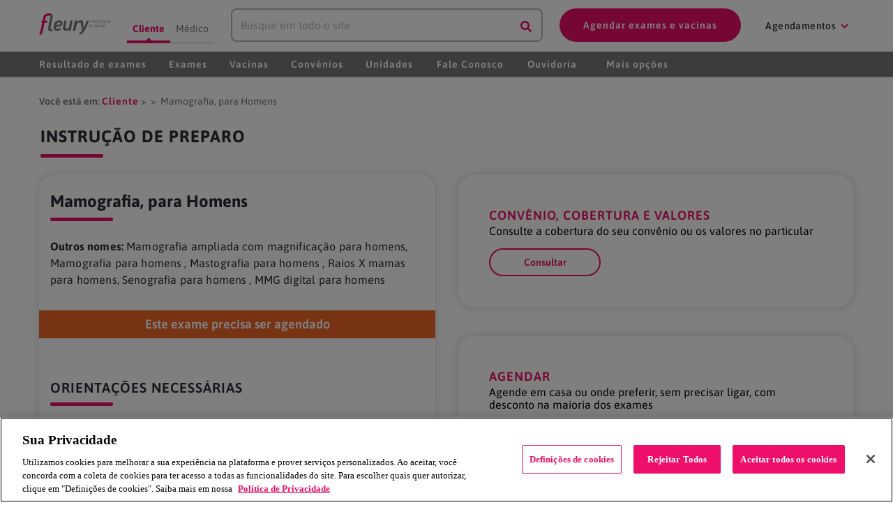

--- FILE ---
content_type: text/html
request_url: https://www.fleury.com.br/exames/mamografia-para-homens
body_size: 58739
content:
<!DOCTYPE html><html lang="pt-br"><head><meta charSet="utf-8"/><meta http-equiv="x-ua-compatible" content="ie=edge"/><meta name="viewport" content="width=device-width, initial-scale=1, shrink-to-fit=no"/><style data-href="/styles.ce5bc0287fcbda03f7f6.css">.svg-inline--fa,svg:not(:root).svg-inline--fa{overflow:visible}.svg-inline--fa{display:inline-block;font-size:inherit;height:1em;vertical-align:-.125em}.svg-inline--fa.fa-lg{vertical-align:-.225em}.svg-inline--fa.fa-w-1{width:.0625em}.svg-inline--fa.fa-w-2{width:.125em}.svg-inline--fa.fa-w-3{width:.1875em}.svg-inline--fa.fa-w-4{width:.25em}.svg-inline--fa.fa-w-5{width:.3125em}.svg-inline--fa.fa-w-6{width:.375em}.svg-inline--fa.fa-w-7{width:.4375em}.svg-inline--fa.fa-w-8{width:.5em}.svg-inline--fa.fa-w-9{width:.5625em}.svg-inline--fa.fa-w-10{width:.625em}.svg-inline--fa.fa-w-11{width:.6875em}.svg-inline--fa.fa-w-12{width:.75em}.svg-inline--fa.fa-w-13{width:.8125em}.svg-inline--fa.fa-w-14{width:.875em}.svg-inline--fa.fa-w-15{width:.9375em}.svg-inline--fa.fa-w-16{width:1em}.svg-inline--fa.fa-w-17{width:1.0625em}.svg-inline--fa.fa-w-18{width:1.125em}.svg-inline--fa.fa-w-19{width:1.1875em}.svg-inline--fa.fa-w-20{width:1.25em}.svg-inline--fa.fa-pull-left{margin-right:.3em;width:auto}.svg-inline--fa.fa-pull-right{margin-left:.3em;width:auto}.svg-inline--fa.fa-border{height:1.5em}.svg-inline--fa.fa-li{width:2em}.svg-inline--fa.fa-fw{width:1.25em}.fa-layers svg.svg-inline--fa{bottom:0;left:0;margin:auto;position:absolute;right:0;top:0}.fa-layers{display:inline-block;height:1em;position:relative;text-align:center;vertical-align:-.125em;width:1em}.fa-layers svg.svg-inline--fa{-webkit-transform-origin:center center;transform-origin:center center}.fa-layers-counter,.fa-layers-text{display:inline-block;position:absolute;text-align:center}.fa-layers-text{left:50%;top:50%;-webkit-transform:translate(-50%,-50%);transform:translate(-50%,-50%);-webkit-transform-origin:center center;transform-origin:center center}.fa-layers-counter{background-color:#ff253a;border-radius:1em;box-sizing:border-box;color:#fff;height:1.5em;line-height:1;max-width:5em;min-width:1.5em;overflow:hidden;padding:.25em;right:0;text-overflow:ellipsis;top:0;-webkit-transform:scale(.25);transform:scale(.25);-webkit-transform-origin:top right;transform-origin:top right}.fa-layers-bottom-right{bottom:0;right:0;top:auto;-webkit-transform:scale(.25);transform:scale(.25);-webkit-transform-origin:bottom right;transform-origin:bottom right}.fa-layers-bottom-left{bottom:0;left:0;right:auto;top:auto;-webkit-transform:scale(.25);transform:scale(.25);-webkit-transform-origin:bottom left;transform-origin:bottom left}.fa-layers-top-right{right:0;top:0;-webkit-transform:scale(.25);transform:scale(.25);-webkit-transform-origin:top right;transform-origin:top right}.fa-layers-top-left{left:0;right:auto;top:0;-webkit-transform:scale(.25);transform:scale(.25);-webkit-transform-origin:top left;transform-origin:top left}.fa-lg{font-size:1.33333em;line-height:.75em;vertical-align:-.0667em}.fa-xs{font-size:.75em}.fa-sm{font-size:.875em}.fa-1x{font-size:1em}.fa-2x{font-size:2em}.fa-3x{font-size:3em}.fa-4x{font-size:4em}.fa-5x{font-size:5em}.fa-6x{font-size:6em}.fa-7x{font-size:7em}.fa-8x{font-size:8em}.fa-9x{font-size:9em}.fa-10x{font-size:10em}.fa-fw{text-align:center;width:1.25em}.fa-ul{list-style-type:none;margin-left:2.5em;padding-left:0}.fa-ul>li{position:relative}.fa-li{left:-2em;position:absolute;text-align:center;width:2em;line-height:inherit}.fa-border{border:.08em solid #eee;border-radius:.1em;padding:.2em .25em .15em}.fa-pull-left{float:left}.fa-pull-right{float:right}.fa.fa-pull-left,.fab.fa-pull-left,.fal.fa-pull-left,.far.fa-pull-left,.fas.fa-pull-left{margin-right:.3em}.fa.fa-pull-right,.fab.fa-pull-right,.fal.fa-pull-right,.far.fa-pull-right,.fas.fa-pull-right{margin-left:.3em}.fa-spin{-webkit-animation:fa-spin 2s linear infinite;animation:fa-spin 2s linear infinite}.fa-pulse{-webkit-animation:fa-spin 1s steps(8) infinite;animation:fa-spin 1s steps(8) infinite}@-webkit-keyframes fa-spin{0%{-webkit-transform:rotate(0deg);transform:rotate(0deg)}to{-webkit-transform:rotate(1turn);transform:rotate(1turn)}}@keyframes fa-spin{0%{-webkit-transform:rotate(0deg);transform:rotate(0deg)}to{-webkit-transform:rotate(1turn);transform:rotate(1turn)}}.fa-rotate-90{-ms-filter:"progid:DXImageTransform.Microsoft.BasicImage(rotation=1)";-webkit-transform:rotate(90deg);transform:rotate(90deg)}.fa-rotate-180{-ms-filter:"progid:DXImageTransform.Microsoft.BasicImage(rotation=2)";-webkit-transform:rotate(180deg);transform:rotate(180deg)}.fa-rotate-270{-ms-filter:"progid:DXImageTransform.Microsoft.BasicImage(rotation=3)";-webkit-transform:rotate(270deg);transform:rotate(270deg)}.fa-flip-horizontal{-ms-filter:"progid:DXImageTransform.Microsoft.BasicImage(rotation=0, mirror=1)";-webkit-transform:scaleX(-1);transform:scaleX(-1)}.fa-flip-vertical{-webkit-transform:scaleY(-1);transform:scaleY(-1)}.fa-flip-both,.fa-flip-horizontal.fa-flip-vertical,.fa-flip-vertical{-ms-filter:"progid:DXImageTransform.Microsoft.BasicImage(rotation=2, mirror=1)"}.fa-flip-both,.fa-flip-horizontal.fa-flip-vertical{-webkit-transform:scale(-1);transform:scale(-1)}:root .fa-flip-both,:root .fa-flip-horizontal,:root .fa-flip-vertical,:root .fa-rotate-90,:root .fa-rotate-180,:root .fa-rotate-270{-webkit-filter:none;filter:none}.fa-stack{display:inline-block;height:2em;position:relative;width:2.5em}.fa-stack-1x,.fa-stack-2x{bottom:0;left:0;margin:auto;position:absolute;right:0;top:0}.svg-inline--fa.fa-stack-1x{height:1em;width:1.25em}.svg-inline--fa.fa-stack-2x{height:2em;width:2.5em}.fa-inverse{color:#fff}.sr-only{border:0;clip:rect(0,0,0,0);height:1px;margin:-1px;overflow:hidden;padding:0;position:absolute;width:1px}.sr-only-focusable:active,.sr-only-focusable:focus{clip:auto;height:auto;margin:0;overflow:visible;position:static;width:auto}@font-face{font-family:Asap;font-style:normal;font-weight:400;src:url(/static/asap-v30-latin-regular-7e2ecfd75a716509f6860fed1d4619ad.woff2) format("woff2");font-display:swap}@font-face{font-family:Asap;font-style:normal;font-weight:500;src:url(/static/asap-v30-latin-500-3061de8dbb0c6af02b5f8f89bb9bcc58.woff2) format("woff2");font-display:swap}@font-face{font-family:Asap;font-style:normal;font-weight:600;src:url(/static/asap-v30-latin-600-d6a0bdd74ca94dc91bdfd01fe514e680.woff2) format("woff2");font-display:swap}@font-face{font-family:Asap;font-style:normal;font-weight:700;src:url(/static/asap-v30-latin-700-ce75ad803ad32a81c74175f885eac643.woff2) format("woff2");font-display:swap}@font-face{font-family:Asap;font-style:italic;font-weight:400;src:url(/static/asap-v30-latin-italic-3bc189132f36fc0723f72ce8e9005099.woff2) format("woff2");font-display:swap}@font-face{font-family:Asap;font-style:italic;font-weight:500;src:url(/static/asap-v30-latin-500italic-a175c430e7379a7ccd32d691d14a40b9.woff2) format("woff2");font-display:swap}@font-face{font-family:Asap;font-style:italic;font-weight:600;src:url(/static/asap-v30-latin-600italic-580ed70762246e8a05b4336ab224f9b9.woff2) format("woff2");font-display:swap}@font-face{font-family:Signika;font-style:normal;font-weight:300;src:url(/static/signika-v25-latin-300-ec65e1724e6f9b6d51f46a701c4944f9.woff2) format("woff2");font-display:swap}@font-face{font-family:Signika;font-style:normal;font-weight:400;src:url(/static/signika-v25-latin-regular-86df24f51b7512211375b0fd59d8aedf.woff2) format("woff2");font-display:swap}@font-face{font-family:Signika;font-style:normal;font-weight:500;src:url(/static/signika-v25-latin-500-c4947dda1640b1b176ca6fd91fdcae89.woff2) format("woff2");font-display:swap}@font-face{font-family:Signika;font-style:normal;font-weight:600;src:url(/static/signika-v25-latin-600-51f78c25175cbbf059d56d7318faea6a.woff2) format("woff2");font-display:swap}@font-face{font-family:Signika;font-style:normal;font-weight:700;src:url(/static/signika-v25-latin-700-73cfc248f2f5aa8cca16b81560d8a06f.woff2) format("woff2");font-display:swap}.carousel.carousel-slider .control-arrow,.carousel .control-arrow{-webkit-transition:all .25s ease-in;transition:all .25s ease-in;opacity:.4;filter:alpha(opacity=40);position:absolute;z-index:2;top:20px;background:none;border:0;font-size:32px;cursor:pointer}.carousel .control-arrow:hover{opacity:1;filter:alpha(opacity=100)}.carousel.carousel-slider .control-arrow:before,.carousel .control-arrow:before{margin:0 5px;display:inline-block;border-top:8px solid transparent;border-bottom:8px solid transparent;content:""}.carousel .control-disabled.control-arrow{opacity:0;filter:alpha(opacity=0);cursor:inherit;display:none}.carousel .control-prev.control-arrow{left:0}.carousel .control-prev.control-arrow:before{border-right:8px solid #fff}.carousel .control-next.control-arrow{right:0}.carousel .control-next.control-arrow:before{border-left:8px solid #fff}.carousel-root{outline:none}.carousel{position:relative;width:100%}.carousel *{box-sizing:border-box}.carousel img{width:100%;display:inline-block;pointer-events:none}.carousel .carousel{position:relative}.carousel .control-arrow{outline:0;border:0;background:none;top:50%;margin-top:-13px;font-size:18px}.carousel .thumbs-wrapper{margin:20px;overflow:hidden}.carousel .thumbs{-webkit-transition:all .15s ease-in;transition:all .15s ease-in;-webkit-transform:translateZ(0);transform:translateZ(0);position:relative;list-style:none;white-space:nowrap}.carousel .thumb{-webkit-transition:border .15s ease-in;transition:border .15s ease-in;display:inline-block;margin-right:6px;white-space:nowrap;overflow:hidden;border:3px solid #fff;padding:2px}.carousel .thumb:focus{border:3px solid #ccc;outline:none}.carousel .thumb.selected,.carousel .thumb:hover{border:3px solid #333}.carousel .thumb img{vertical-align:top}.carousel.carousel-slider{position:relative;margin:0;overflow:hidden}.carousel.carousel-slider .control-arrow{top:0;color:#fff;font-size:26px;bottom:0;margin-top:0;padding:5px}.carousel.carousel-slider .control-arrow:hover{background:rgba(0,0,0,.2)}.carousel .slider-wrapper{overflow:hidden;margin:auto;width:100%;-webkit-transition:height .15s ease-in;transition:height .15s ease-in}.carousel .slider-wrapper.axis-horizontal .slider{-ms-box-orient:horizontal;display:-moz-flex;display:flex}.carousel .slider-wrapper.axis-horizontal .slider .slide{flex-direction:column;flex-flow:column}.carousel .slider-wrapper.axis-vertical{-ms-box-orient:horizontal;display:-moz-flex;display:flex}.carousel .slider-wrapper.axis-vertical .slider{flex-direction:column}.carousel .slider{margin:0;padding:0;position:relative;list-style:none;width:100%}.carousel .slider.animated{-webkit-transition:all .35s ease-in-out;transition:all .35s ease-in-out}.carousel .slide{min-width:100%;margin:0;position:relative;text-align:center;background:#000}.carousel .slide img{width:100%;vertical-align:top;border:0}.carousel .slide iframe{display:inline-block;width:calc(100% - 80px);margin:0 40px 40px;border:0}.carousel .slide .legend{-webkit-transition:all .5s ease-in-out;transition:all .5s ease-in-out;position:absolute;bottom:40px;left:50%;margin-left:-45%;width:90%;border-radius:10px;background:#000;color:#fff;padding:10px;font-size:12px;text-align:center;opacity:.25;-webkit-transition:opacity .35s ease-in-out;transition:opacity .35s ease-in-out}.carousel .control-dots{position:absolute;bottom:0;margin:10px 0;padding:0;text-align:center;width:100%}@media (min-width:960px){.carousel .control-dots{bottom:0}}.carousel .control-dots .dot{-webkit-transition:opacity .25s ease-in;transition:opacity .25s ease-in;opacity:.3;filter:alpha(opacity=30);box-shadow:1px 1px 2px rgba(0,0,0,.9);background:#fff;border-radius:50%;width:8px;height:8px;cursor:pointer;display:inline-block;margin:0 8px}.carousel .control-dots .dot.selected,.carousel .control-dots .dot:hover{opacity:1;filter:alpha(opacity=100)}.carousel .carousel-status{position:absolute;top:0;right:0;padding:5px;font-size:10px;text-shadow:1px 1px 1px rgba(0,0,0,.9);color:#fff}.carousel:hover .slide .legend{opacity:1}.slick-slider{box-sizing:border-box;-webkit-user-select:none;-moz-user-select:none;-ms-user-select:none;user-select:none;-webkit-touch-callout:none;-khtml-user-select:none;touch-action:pan-y;-webkit-tap-highlight-color:transparent}.slick-list,.slick-slider{position:relative;display:block}.slick-list{overflow:hidden;margin:0;padding:0}.slick-list:focus{outline:none}.slick-list.dragging{cursor:pointer;cursor:hand}.slick-slider .slick-list,.slick-slider .slick-track{-webkit-transform:translateZ(0);transform:translateZ(0)}.slick-track{position:relative;top:0;left:0;display:block;margin-left:auto;margin-right:auto}.slick-track:after,.slick-track:before{display:table;content:""}.slick-track:after{clear:both}.slick-loading .slick-track{visibility:hidden}.slick-slide{display:none;float:left;height:100%;min-height:1px}[dir=rtl] .slick-slide{float:right}.slick-slide img{display:block}.slick-slide.slick-loading img{display:none}.slick-slide.dragging img{pointer-events:none}.slick-initialized .slick-slide{display:block}.slick-loading .slick-slide{visibility:hidden}.slick-vertical .slick-slide{display:block;height:auto;border:1px solid transparent}.slick-arrow.slick-hidden{display:none}.slick-loading .slick-list{background:#fff url([data-uri]) 50% no-repeat}@font-face{font-family:slick;font-weight:400;font-style:normal;src:url([data-uri]);src:url([data-uri]?#iefix) format("embedded-opentype"),url([data-uri]) format("woff"),url([data-uri]) format("truetype"),url([data-uri]) format("svg")}.slick-next,.slick-prev{font-size:0;line-height:0;position:absolute;top:50%;display:block;width:20px;height:20px;padding:0;-webkit-transform:translateY(-50%);transform:translateY(-50%);cursor:pointer;border:none}.slick-next,.slick-next:focus,.slick-next:hover,.slick-prev,.slick-prev:focus,.slick-prev:hover{color:transparent;outline:none;background:transparent}.slick-next:focus:before,.slick-next:hover:before,.slick-prev:focus:before,.slick-prev:hover:before{opacity:1}.slick-next.slick-disabled:before,.slick-prev.slick-disabled:before{opacity:.25}.slick-next:before,.slick-prev:before{font-family:slick;font-size:20px;line-height:1;opacity:.75;color:#fff;-webkit-font-smoothing:antialiased;-moz-osx-font-smoothing:grayscale}.slick-prev{left:-25px}[dir=rtl] .slick-prev{right:-25px;left:auto}.slick-prev:before{content:"\2190"}[dir=rtl] .slick-prev:before{content:"\2192"}.slick-next{right:-25px}[dir=rtl] .slick-next{right:auto;left:-25px}.slick-next:before{content:"\2192"}[dir=rtl] .slick-next:before{content:"\2190"}.slick-dotted.slick-slider{margin-bottom:30px}.slick-dots{position:absolute;bottom:-25px;display:block;width:100%;padding:0;margin:0;list-style:none;text-align:center}.slick-dots li{position:relative;display:inline-block;margin:0 5px;padding:0}.slick-dots li,.slick-dots li button{width:20px;height:20px;cursor:pointer}.slick-dots li button{font-size:0;line-height:0;display:block;padding:5px;color:transparent;border:0;outline:none;background:transparent}.slick-dots li button:focus,.slick-dots li button:hover{outline:none}.slick-dots li button:focus:before,.slick-dots li button:hover:before{opacity:1}.slick-dots li button:before{font-family:slick;font-size:6px;line-height:20px;position:absolute;top:0;left:0;width:20px;height:20px;content:"\2022";text-align:center;opacity:.25;color:#000;-webkit-font-smoothing:antialiased;-moz-osx-font-smoothing:grayscale}.slick-dots li.slick-active button:before{opacity:.75;color:#000}</style><meta name="generator" content="Gatsby 2.15.29"/><link rel="manifest" href="/manifest.webmanifest"/><meta name="theme-color" content="#fff"/><link rel="apple-touch-icon" sizes="48x48" href="/icons/icon-48x48.png?v=05695cc15185bdc3f728bff08724bbf9"/><link rel="apple-touch-icon" sizes="72x72" href="/icons/icon-72x72.png?v=05695cc15185bdc3f728bff08724bbf9"/><link rel="apple-touch-icon" sizes="96x96" href="/icons/icon-96x96.png?v=05695cc15185bdc3f728bff08724bbf9"/><link rel="apple-touch-icon" sizes="144x144" href="/icons/icon-144x144.png?v=05695cc15185bdc3f728bff08724bbf9"/><link rel="apple-touch-icon" sizes="192x192" href="/icons/icon-192x192.png?v=05695cc15185bdc3f728bff08724bbf9"/><link rel="apple-touch-icon" sizes="256x256" href="/icons/icon-256x256.png?v=05695cc15185bdc3f728bff08724bbf9"/><link rel="apple-touch-icon" sizes="384x384" href="/icons/icon-384x384.png?v=05695cc15185bdc3f728bff08724bbf9"/><link rel="apple-touch-icon" sizes="512x512" href="/icons/icon-512x512.png?v=05695cc15185bdc3f728bff08724bbf9"/><style data-styled="ehKyQC fHFDYJ jmMoG gpZjcs jkPBLY bjsKVh lfReGQ kqjeUx dPYfUC gZBwwt dCUkvQ fiXvCM iJhAOg gnmTxF gxyLTq bKYRyf fcnxmN fpTdzj dHXzDG ikXKYV jjrZym dXwfUk bfhLwO fKtZPt hhcXYp gOzEWP hXDZKR cAWfwp kVNSgu hJkUYV jaIOfo eqLFhW ejPxPs wzBs raLZu iAtAsz dqCGd plutJ bGXuvV kaWVOv hepPYO eAIlXM fbXxsH bzwIDM bMtATf epaCWb hvsCLt gDbioq PzfmQ gtSzGd jhEiBw kLqyKO cPNfkN eTWqUM ijOkjb fTadDR hkIWZo bTcBFr jdlJJB dzrLGo hhEdcw hmjGRq kmmsjQ gJflDV iDwMKO jGppTr esqGvs fDmvpx gwoQAG bOhSgT inTGkM FyewC cabrpD fWKvXd jSXOBD ebkWHA laWXaV iDNciy cuUxFA yenkR fRLjlH cuIMYl gOCynF eTzxBl dwytxk cycJAO rUqXC gqCqmH cTKWEj dwkNeX gGnzOD dUYKq fBEnhn EHnno gPOGJi eONCSH ewBMfG ehQmYM bNQap dmeCeq csYXCr jAOFxN hzrrpw ispkXh iCsdvt fbYTfE lmGMqs bLrgDN iRePGQ MQGkY fgCVoT" data-styled-version="4.4.0">
/* sc-component-id: boxcomponentstyle__HboxStyled-sc-43ermp-0 */
.fKtZPt{display:-webkit-box;display:-webkit-flex;display:-ms-flexbox;display:flex;-webkit-flex-direction:row;-ms-flex-direction:row;flex-direction:row;-webkit-align-content:flex-start;-ms-flex-line-pack:start;align-content:flex-start;-webkit-align-items:stretch;-webkit-box-align:stretch;-ms-flex-align:stretch;align-items:stretch;} .fKtZPt.NewSpacingHorarioAtendimento{margin:10px 0;}
/* sc-component-id: boxcomponentstyle__Item-sc-43ermp-1 */
.hhcXYp{-webkit-flex-direction:column;-ms-flex-direction:column;flex-direction:column;display:-webkit-box;display:-webkit-flex;display:-ms-flexbox;display:flex;-webkit-box-pack:center;-webkit-justify-content:center;-ms-flex-pack:center;justify-content:center;-webkit-align-items:stretch;-webkit-box-align:stretch;-ms-flex-align:stretch;align-items:stretch;}.gOzEWP{-webkit-flex-direction:column;-ms-flex-direction:column;flex-direction:column;display:-webkit-box;display:-webkit-flex;display:-ms-flexbox;display:flex;-webkit-box-pack:end;-webkit-justify-content:flex-end;-ms-flex-pack:end;justify-content:flex-end;-webkit-align-items:stretch;-webkit-box-align:stretch;-ms-flex-align:stretch;align-items:stretch;}.hXDZKR{-webkit-flex-direction:column;-ms-flex-direction:column;flex-direction:column;display:-webkit-box;display:-webkit-flex;display:-ms-flexbox;display:flex;-webkit-flex:1;-ms-flex:1;flex:1;-webkit-box-pack:start;-webkit-justify-content:flex-start;-ms-flex-pack:start;justify-content:flex-start;-webkit-align-items:stretch;-webkit-box-align:stretch;-ms-flex-align:stretch;align-items:stretch;}.cAWfwp{-webkit-flex-direction:column;-ms-flex-direction:column;flex-direction:column;display:-webkit-box;display:-webkit-flex;display:-ms-flexbox;display:flex;-webkit-box-pack:start;-webkit-justify-content:flex-start;-ms-flex-pack:start;justify-content:flex-start;-webkit-align-items:stretch;-webkit-box-align:stretch;-ms-flex-align:stretch;align-items:stretch;}.kVNSgu{-webkit-flex-direction:column;-ms-flex-direction:column;flex-direction:column;display:-webkit-box;display:-webkit-flex;display:-ms-flexbox;display:flex;-webkit-flex:1;-ms-flex:1;flex:1;-webkit-box-pack:center;-webkit-justify-content:center;-ms-flex-pack:center;justify-content:center;-webkit-align-items:stretch;-webkit-box-align:stretch;-ms-flex-align:stretch;align-items:stretch;}
/* sc-component-id: boxcomponentstyle__Separator-sc-43ermp-2 */
.jaIOfo{width:8px;}
/* sc-component-id: boxcomponentstyle__Separator-sc-43ermp-4 */
.jSXOBD{margin-bottom:22px;}
/* sc-component-id: boxcomponentstyle__LargeSeparator-sc-43ermp-8 */
.lmGMqs{margin-bottom:22px;} @media all and (min-width:64em){.lmGMqs{margin-bottom:60px;}}
/* sc-component-id: typographycomponentstyle__H1-sc-1oox73n-1 */
.fRLjlH{color:#464646;font-size:24px;font-family:ASAP,Verdana;font-weight:normal;margin:0;line-height:1.5;}
/* sc-component-id: typographycomponentstyle__H4-sc-1oox73n-6 */
.jAOFxN{color:white;line-height:1.5;font-size:14px;font-family:ASAP,Verdana;font-weight:600;margin-top:8px;margin-bottom:4px;} .jAOFxN:after{display:block;content:'';width:40px;height:2px;background:white;margin:4px 0;}.hzrrpw{color:white;line-height:1.5;font-size:14px;font-family:ASAP,Verdana;font-weight:600;margin-top:8px;margin-bottom:4px;}
/* sc-component-id: typographycomponentstyle__BodySecondary-sc-1oox73n-19 */
.iRePGQ{color:white;font-size:14px;font-family:ASAP,Verdana;font-weight:normal;line-height:1.5;margin:0;} .iRePGQ.weinmann{font-size:12px;}
/* sc-component-id: sc-global-3718193681 */
*{box-sizing:border-box;} body{margin:0;background-color:white;} a{-webkit-text-decoration:none;text-decoration:none;-webkit-tap-highlight-color:rgba(0,0,0,0.05);color:#ED0F69;} p{color:#302A38;margin:0;font-size:16px;line-height:1.5;font-family:ASAP,Verdana;font-weight:200;} p.newSubtitle{color:#666666;font-weight:normal;} p.list-exames-units-detail{font-weight:unset;font-size:14px;} p.address-units-detail{font-size:12px;-webkit-text-decoration:underline;text-decoration:underline;margin:20px 0 5px 0;color:#302A38;} @media (min-width:768px){p.address-units-detail{font-size:16px;}p.list-exames-units-detail{font-size:16px;}} .responsive-table-wrapper{position:relative;overflow-x:auto;} table{border:none;border-collapse:collapse;} table td,table th{border-left:1px solid #EBEBEB;border-right:1px solid #EBEBEB;} table td:first-child{border-left:none;} table td:last-child{border-right:none;} tr:first-child > th{color:white;font-size:12px;font-family:ASAP,Verdana;font-weight:600;text-align:left;vertical-align:top;background:#464646;padding:8px 16px;} td{color:#77787B;font-size:12px;font-family:ASAP,Verdana;font-weight:normal;text-align:left;vertical-align:top;padding:16px;} li{color:#302A38;margin:0;font-size:16px;line-height:1.5;font-family:ASAP,Verdana;font-weight:200;} li.newSubtitle{color:#666666;font-weight:normal;} li.list-exames-units-detail{font-weight:unset;font-size:14px;} li.address-units-detail{font-size:12px;-webkit-text-decoration:underline;text-decoration:underline;margin:20px 0 5px 0;color:#302A38;} @media (min-width:768px){li.address-units-detail{font-size:16px;}li.list-exames-units-detail{font-size:16px;}} p + p{margin-top:16px;} h2{color:#ED0F69;font-size:18px;-webkit-letter-spacing:1px;-moz-letter-spacing:1px;-ms-letter-spacing:1px;letter-spacing:1px;font-family:ASAP,Verdana;font-weight:600;line-height:1.5;text-transform:uppercase;margin-top:22px;margin-bottom:8px;} h2.H2-agendar-exames{font-family:Signika;font-style:normal;font-weight:normal;font-size:16px;line-height:24px;-webkit-text-decoration-line:underline;text-decoration-line:underline;} h3{color:#464646;line-height:1.5;font-size:18px;font-family:ASAP,Verdana;font-weight:600;margin-top:22px;margin-bottom:16px;} h3.title-modal-agendar-exames{font-size:24px;margin-top:16px;margin-bottom:8px;} h3.subtitle-modal-agendar-exames{line-height:20px;} h4{color:#ED0F69;line-height:1.5;font-size:14px;font-family:ASAP,Verdana;font-weight:600;margin-top:8px;margin-bottom:4px;} .fr-video{height:0;position:relative;padding-top:56.25%;display:block;} .fr-video iframe{position:absolute;top:0;left:0;width:100%;height:100%;} .fr-fir{margin-right:0;text-align:right;} .fr-fil{margin-left:0;text-align:left;} .fr-dib{margin:5px auto;display:block;float:none;}
/* sc-component-id: gridcomponent__GridStyled-sc-8zg10d-0 */
.fHFDYJ{margin-right:auto;margin-left:auto;padding-right:1.5rem;padding-left:1.5rem;position:static;} @media only screen and (min-width:48em){.fHFDYJ{width:46rem;}} @media only screen and (min-width:64em){.fHFDYJ{width:61rem;}} @media only screen and (min-width:75em){.fHFDYJ{width:76rem;}}
/* sc-component-id: gridcomponent__RowStyled-sc-8zg10d-1 */
.jmMoG{box-sizing:border-box;display:-webkit-box;display:-webkit-flex;display:-ms-flexbox;display:flex;-webkit-flex:0 1 auto;-ms-flex:0 1 auto;flex:0 1 auto;-webkit-flex-direction:row;-ms-flex-direction:row;flex-direction:row;-webkit-flex-wrap:wrap;-ms-flex-wrap:wrap;flex-wrap:wrap;margin-right:-0.5rem;margin-left:-0.5rem;margin-bottom:0px;margin-top:0px;} .jmMoG.NewSpacing{margin-bottom:0px;}.gpZjcs{box-sizing:border-box;display:-webkit-box;display:-webkit-flex;display:-ms-flexbox;display:flex;-webkit-flex:0 1 auto;-ms-flex:0 1 auto;flex:0 1 auto;-webkit-flex-direction:row;-ms-flex-direction:row;flex-direction:row;-webkit-flex-wrap:wrap;-ms-flex-wrap:wrap;flex-wrap:wrap;margin-right:-0.5rem;margin-left:-0.5rem;margin-bottom:0px;margin-top:0px;} @media only screen and (min-width:0em){.gpZjcs{-webkit-align-items:center;-webkit-box-align:center;-ms-flex-align:center;align-items:center;}} .gpZjcs.NewSpacing{margin-bottom:0px;}.jkPBLY{box-sizing:border-box;display:-webkit-box;display:-webkit-flex;display:-ms-flexbox;display:flex;-webkit-flex:0 1 auto;-ms-flex:0 1 auto;flex:0 1 auto;-webkit-flex-direction:row;-ms-flex-direction:row;flex-direction:row;-webkit-flex-wrap:wrap;-ms-flex-wrap:wrap;flex-wrap:wrap;margin-right:-0.5rem;margin-left:-0.5rem;margin-bottom:16px;margin-top:16px;} .jkPBLY.NewSpacing{margin-bottom:8px;}.bjsKVh{box-sizing:border-box;display:-webkit-box;display:-webkit-flex;display:-ms-flexbox;display:flex;-webkit-flex:0 1 auto;-ms-flex:0 1 auto;flex:0 1 auto;-webkit-flex-direction:row;-ms-flex-direction:row;flex-direction:row;-webkit-flex-wrap:wrap;-ms-flex-wrap:wrap;flex-wrap:wrap;margin-right:-0.5rem;margin-left:-0.5rem;margin-bottom:16px;margin-top:0px;} .bjsKVh.NewSpacing{margin-bottom:8px;}.lfReGQ{box-sizing:border-box;display:-webkit-box;display:-webkit-flex;display:-ms-flexbox;display:flex;-webkit-flex:0 1 auto;-ms-flex:0 1 auto;flex:0 1 auto;-webkit-flex-direction:row;-ms-flex-direction:row;flex-direction:row;-webkit-flex-wrap:wrap;-ms-flex-wrap:wrap;flex-wrap:wrap;margin-right:-0.5rem;margin-left:-0.5rem;margin-bottom:16px;margin-top:0px;} @media only screen and (min-width:0em){.lfReGQ{-webkit-box-pack:center;-webkit-justify-content:center;-ms-flex-pack:center;justify-content:center;}} .lfReGQ.NewSpacing{margin-bottom:8px;}.kqjeUx{box-sizing:border-box;display:-webkit-box;display:-webkit-flex;display:-ms-flexbox;display:flex;-webkit-flex:0 1 auto;-ms-flex:0 1 auto;flex:0 1 auto;-webkit-flex-direction:row;-ms-flex-direction:row;flex-direction:row;-webkit-flex-wrap:wrap;-ms-flex-wrap:wrap;flex-wrap:wrap;margin-right:-0.5rem;margin-left:-0.5rem;margin-bottom:0px;margin-top:0px;} @media only screen and (min-width:0em){.kqjeUx{-webkit-box-pack:center;-webkit-justify-content:center;-ms-flex-pack:center;justify-content:center;}} .kqjeUx.NewSpacing{margin-bottom:0px;}
/* sc-component-id: gridcomponent__ColStyled-sc-8zg10d-4 */
.dPYfUC{box-sizing:border-box;-webkit-flex:0 0 auto;-ms-flex:0 0 auto;flex:0 0 auto;padding-right:0.5rem;padding-left:0.5rem;} @media only screen and (min-width:0em){.dPYfUC{-webkit-flex-basis:100%;-ms-flex-preferred-size:100%;flex-basis:100%;max-width:100%;display:block;}}.gZBwwt{box-sizing:border-box;-webkit-flex:0 0 auto;-ms-flex:0 0 auto;flex:0 0 auto;padding-right:0.5rem;padding-left:0.5rem;}.dCUkvQ{box-sizing:border-box;-webkit-flex:0 0 auto;-ms-flex:0 0 auto;flex:0 0 auto;padding-right:0.5rem;padding-left:0.5rem;} @media only screen and (min-width:0em){.dCUkvQ{-webkit-flex-basis:100%;-ms-flex-preferred-size:100%;flex-basis:100%;max-width:100%;display:block;}} @media only screen and (min-width:64em){.dCUkvQ{-webkit-flex-basis:58.333333333333336%;-ms-flex-preferred-size:58.333333333333336%;flex-basis:58.333333333333336%;max-width:58.333333333333336%;display:block;}}.fiXvCM{box-sizing:border-box;-webkit-flex:0 0 auto;-ms-flex:0 0 auto;flex:0 0 auto;padding-right:0.5rem;padding-left:0.5rem;} @media only screen and (min-width:0em){.fiXvCM{-webkit-flex-basis:100%;-ms-flex-preferred-size:100%;flex-basis:100%;max-width:100%;display:block;}} @media only screen and (min-width:48em){.fiXvCM{-webkit-flex-basis:66.66666666666667%;-ms-flex-preferred-size:66.66666666666667%;flex-basis:66.66666666666667%;max-width:66.66666666666667%;display:block;}} @media only screen and (min-width:64em){.fiXvCM{-webkit-flex-basis:83.33333333333334%;-ms-flex-preferred-size:83.33333333333334%;flex-basis:83.33333333333334%;max-width:83.33333333333334%;display:block;}}.iJhAOg{box-sizing:border-box;-webkit-flex:0 0 auto;-ms-flex:0 0 auto;flex:0 0 auto;padding-right:0.5rem;padding-left:0.5rem;} @media only screen and (min-width:0em){.iJhAOg{-webkit-flex-basis:50%;-ms-flex-preferred-size:50%;flex-basis:50%;max-width:50%;display:block;}} @media only screen and (min-width:48em){.iJhAOg{-webkit-flex-basis:50%;-ms-flex-preferred-size:50%;flex-basis:50%;max-width:50%;display:block;}} @media only screen and (min-width:64em){.iJhAOg{-webkit-flex-basis:58.333333333333336%;-ms-flex-preferred-size:58.333333333333336%;flex-basis:58.333333333333336%;max-width:58.333333333333336%;display:block;}} @media only screen and (min-width:75em){.iJhAOg{-webkit-flex-basis:58.333333333333336%;-ms-flex-preferred-size:58.333333333333336%;flex-basis:58.333333333333336%;max-width:58.333333333333336%;display:block;}}.gnmTxF{box-sizing:border-box;-webkit-flex:0 0 auto;-ms-flex:0 0 auto;flex:0 0 auto;padding-right:0.5rem;padding-left:0.5rem;} @media only screen and (min-width:0em){.gnmTxF{-webkit-flex-basis:100%;-ms-flex-preferred-size:100%;flex-basis:100%;max-width:100%;display:block;}} @media only screen and (min-width:48em){.gnmTxF{-webkit-flex-basis:100%;-ms-flex-preferred-size:100%;flex-basis:100%;max-width:100%;display:block;}} @media only screen and (min-width:64em){.gnmTxF{-webkit-flex-basis:41.66666666666667%;-ms-flex-preferred-size:41.66666666666667%;flex-basis:41.66666666666667%;max-width:41.66666666666667%;display:block;}} @media only screen and (min-width:75em){.gnmTxF{-webkit-flex-basis:33.333333333333336%;-ms-flex-preferred-size:33.333333333333336%;flex-basis:33.333333333333336%;max-width:33.333333333333336%;display:block;}}.gxyLTq{box-sizing:border-box;-webkit-flex:0 0 auto;-ms-flex:0 0 auto;flex:0 0 auto;padding-right:0.5rem;padding-left:0.5rem;} @media only screen and (min-width:0em){.gxyLTq{-webkit-box-flex:1;-webkit-flex-grow:1;-ms-flex-positive:1;flex-grow:1;-webkit-flex-basis:0;-ms-flex-preferred-size:0;flex-basis:0;max-width:100%;display:block;}}.bKYRyf{box-sizing:border-box;-webkit-flex:0 0 auto;-ms-flex:0 0 auto;flex:0 0 auto;padding-right:0.5rem;padding-left:0.5rem;} @media only screen and (min-width:0em){.bKYRyf{-webkit-flex-basis:100%;-ms-flex-preferred-size:100%;flex-basis:100%;max-width:100%;display:block;}} @media only screen and (min-width:48em){.bKYRyf{-webkit-flex-basis:100%;-ms-flex-preferred-size:100%;flex-basis:100%;max-width:100%;display:block;}} @media only screen and (min-width:64em){.bKYRyf{-webkit-flex-basis:25%;-ms-flex-preferred-size:25%;flex-basis:25%;max-width:25%;display:block;}} @media only screen and (min-width:75em){.bKYRyf{-webkit-flex-basis:33.333333333333336%;-ms-flex-preferred-size:33.333333333333336%;flex-basis:33.333333333333336%;max-width:33.333333333333336%;display:block;}}.fcnxmN{box-sizing:border-box;-webkit-flex:0 0 auto;-ms-flex:0 0 auto;flex:0 0 auto;padding-right:0.5rem;padding-left:0.5rem;} @media only screen and (min-width:0em){.fcnxmN{-webkit-flex-basis:100%;-ms-flex-preferred-size:100%;flex-basis:100%;max-width:100%;display:block;}} @media only screen and (min-width:48em){.fcnxmN{-webkit-flex-basis:100%;-ms-flex-preferred-size:100%;flex-basis:100%;max-width:100%;display:block;}} @media only screen and (min-width:64em){.fcnxmN{-webkit-flex-basis:33.333333333333336%;-ms-flex-preferred-size:33.333333333333336%;flex-basis:33.333333333333336%;max-width:33.333333333333336%;display:block;}} @media only screen and (min-width:75em){.fcnxmN{-webkit-flex-basis:33.333333333333336%;-ms-flex-preferred-size:33.333333333333336%;flex-basis:33.333333333333336%;max-width:33.333333333333336%;display:block;}}.fpTdzj{box-sizing:border-box;-webkit-flex:0 0 auto;-ms-flex:0 0 auto;flex:0 0 auto;padding-right:0.5rem;padding-left:0.5rem;} @media only screen and (min-width:0em){.fpTdzj{-webkit-flex-basis:50%;-ms-flex-preferred-size:50%;flex-basis:50%;max-width:50%;display:block;}} @media only screen and (min-width:48em){.fpTdzj{-webkit-flex-basis:50%;-ms-flex-preferred-size:50%;flex-basis:50%;max-width:50%;display:block;}} @media only screen and (min-width:64em){.fpTdzj{-webkit-flex-basis:41.66666666666667%;-ms-flex-preferred-size:41.66666666666667%;flex-basis:41.66666666666667%;max-width:41.66666666666667%;display:block;}} @media only screen and (min-width:75em){.fpTdzj{-webkit-flex-basis:41.66666666666667%;-ms-flex-preferred-size:41.66666666666667%;flex-basis:41.66666666666667%;max-width:41.66666666666667%;display:block;}}.dHXzDG{box-sizing:border-box;-webkit-flex:0 0 auto;-ms-flex:0 0 auto;flex:0 0 auto;padding-right:0.5rem;padding-left:0.5rem;} @media only screen and (min-width:0em){.dHXzDG{-webkit-flex-basis:100%;-ms-flex-preferred-size:100%;flex-basis:100%;max-width:100%;display:block;}} @media only screen and (min-width:48em){.dHXzDG{-webkit-flex-basis:100%;-ms-flex-preferred-size:100%;flex-basis:100%;max-width:100%;display:block;}} @media only screen and (min-width:64em){.dHXzDG{-webkit-flex-basis:50%;-ms-flex-preferred-size:50%;flex-basis:50%;max-width:50%;display:block;}} @media only screen and (min-width:75em){.dHXzDG{-webkit-flex-basis:50%;-ms-flex-preferred-size:50%;flex-basis:50%;max-width:50%;display:block;}}.ikXKYV{box-sizing:border-box;-webkit-flex:0 0 auto;-ms-flex:0 0 auto;flex:0 0 auto;padding-right:0.5rem;padding-left:0.5rem;} @media only screen and (min-width:0em){.ikXKYV{-webkit-flex-basis:100%;-ms-flex-preferred-size:100%;flex-basis:100%;max-width:100%;display:block;}} @media only screen and (min-width:48em){.ikXKYV{-webkit-flex-basis:33.333333333333336%;-ms-flex-preferred-size:33.333333333333336%;flex-basis:33.333333333333336%;max-width:33.333333333333336%;display:block;}} @media only screen and (min-width:64em){.ikXKYV{-webkit-flex-basis:16.666666666666668%;-ms-flex-preferred-size:16.666666666666668%;flex-basis:16.666666666666668%;max-width:16.666666666666668%;display:block;}}.jjrZym{box-sizing:border-box;-webkit-flex:0 0 auto;-ms-flex:0 0 auto;flex:0 0 auto;padding-right:0.5rem;padding-left:0.5rem;} @media only screen and (min-width:0em){.jjrZym{-webkit-flex-basis:100%;-ms-flex-preferred-size:100%;flex-basis:100%;max-width:100%;display:block;}} @media only screen and (min-width:48em){.jjrZym{margin-left:16.666666666666668%;}}.dXwfUk{box-sizing:border-box;-webkit-flex:0 0 auto;-ms-flex:0 0 auto;flex:0 0 auto;padding-right:0.5rem;padding-left:0.5rem;} @media only screen and (min-width:0em){.dXwfUk{-webkit-flex-basis:33.333333333333336%;-ms-flex-preferred-size:33.333333333333336%;flex-basis:33.333333333333336%;max-width:33.333333333333336%;display:block;}} @media only screen and (min-width:48em){.dXwfUk{-webkit-flex-basis:66.66666666666667%;-ms-flex-preferred-size:66.66666666666667%;flex-basis:66.66666666666667%;max-width:66.66666666666667%;display:block;}}
/* sc-component-id: activity-indicatorcomponentstyle__ActivityIndicatorStyled-ej2yvo-0 */
.ijOkjb{color:inherit;display:inline-block;}
/* sc-component-id: buttoncomponentstyle__ButtonStyled-sc-11us3l0-0 */
.epaCWb{position:relative;width:auto;height:48px;padding:0 32px;width:auto;text-align:left;padding:0 32px;font-family:ASAP,Verdana;font-weight:600;font-size:14px;-webkit-letter-spacing:1px;-moz-letter-spacing:1px;-ms-letter-spacing:1px;letter-spacing:1px;-webkit-text-decoration:none;text-decoration:none;cursor:pointer;-webkit-tap-highlight-color:rgba(0,0,0,0.05);cursor:pointer;opacity:1;pointer-events:auto;padding:8px 16px;display:-webkit-inline-box;display:-webkit-inline-flex;display:-ms-inline-flexbox;display:inline-flex;-webkit-align-items:center;-webkit-box-align:center;-ms-flex-align:center;align-items:center;text-align:center;min-height:48px;background-color:#ED0F69;color:white;border-color:transparent;border-style:solid;border-width:2px;border-radius:24px;} .epaCWb:hover{background-color:hsl(335.70000000000005,88.1%,44.5%);} .epaCWb:active{background-color:hsl(335.70000000000005,88.1%,39.5%);} .epaCWb .fa,.epaCWb img,.epaCWb svg{padding-right:8px;} .epaCWb:focus{outline:0;}.hvsCLt{position:relative;width:auto;height:48px;padding:0 32px;width:100%;text-align:center;padding:0 32px;font-family:ASAP,Verdana;font-weight:600;font-size:14px;-webkit-letter-spacing:1px;-moz-letter-spacing:1px;-ms-letter-spacing:1px;letter-spacing:1px;-webkit-text-decoration:none;text-decoration:none;cursor:pointer;-webkit-tap-highlight-color:rgba(0,0,0,0.05);cursor:pointer;opacity:1;pointer-events:auto;padding:8px 16px;display:-webkit-inline-box;display:-webkit-inline-flex;display:-ms-inline-flexbox;display:inline-flex;-webkit-align-items:center;-webkit-box-align:center;-ms-flex-align:center;align-items:center;text-align:center;min-height:48px;background-color:#ED0F69;color:white;border-color:transparent;border-style:solid;border-width:2px;border-radius:24px;} .hvsCLt:hover{background-color:hsl(335.70000000000005,88.1%,44.5%);} .hvsCLt:active{background-color:hsl(335.70000000000005,88.1%,39.5%);} .hvsCLt .fa,.hvsCLt img,.hvsCLt svg{padding-right:8px;} .hvsCLt:focus{outline:0;}.gDbioq{position:relative;width:auto;padding:0 8px 0 0;width:auto;text-align:left;padding:0 32px;font-family:ASAP,Verdana;font-weight:600;font-size:14px;-webkit-letter-spacing:1px;-moz-letter-spacing:1px;-ms-letter-spacing:1px;letter-spacing:1px;-webkit-text-decoration:none;text-decoration:none;cursor:pointer;-webkit-tap-highlight-color:rgba(0,0,0,0.05);cursor:pointer;opacity:1;pointer-events:auto;display:inline-block;padding:0;height:auto;background-color:transparent;border-color:transparent;color:white;} .gDbioq:visited{color:hsl(0,0%,100%);} .gDbioq:hover{color:hsl(0,0%,80%);} .gDbioq:active{color:hsl(0,0%,70%);} .gDbioq:focus{outline:0;}.PzfmQ{position:relative;width:auto;height:32px;padding:0 22px;width:auto;text-align:left;padding:0 8px;font-family:ASAP,Verdana;font-weight:600;font-size:14px;-webkit-letter-spacing:1px;-moz-letter-spacing:1px;-ms-letter-spacing:1px;letter-spacing:1px;-webkit-text-decoration:none;text-decoration:none;cursor:pointer;-webkit-tap-highlight-color:rgba(0,0,0,0.05);cursor:pointer;opacity:1;pointer-events:auto;padding:8px 16px;display:-webkit-inline-box;display:-webkit-inline-flex;display:-ms-inline-flexbox;display:inline-flex;-webkit-align-items:center;-webkit-box-align:center;-ms-flex-align:center;align-items:center;text-align:center;min-height:32px;background-color:#ED0F69;color:white;border-color:transparent;border-style:solid;border-width:2px;border-radius:16px;} .PzfmQ:hover{background-color:hsl(335.70000000000005,88.1%,44.5%);} .PzfmQ:active{background-color:hsl(335.70000000000005,88.1%,39.5%);} .PzfmQ .fa,.PzfmQ img,.PzfmQ svg{padding-right:8px;} .PzfmQ:focus{outline:0;}
/* sc-component-id: buttoncomponentstyle__ExternalLinkButtonStyled-sc-11us3l0-3 */
.hhEdcw{position:relative;width:auto;padding:0 8px 0 0;width:auto;text-align:left;padding:0 32px;font-family:ASAP,Verdana;font-weight:600;font-size:14px;-webkit-letter-spacing:1px;-moz-letter-spacing:1px;-ms-letter-spacing:1px;letter-spacing:1px;-webkit-text-decoration:none;text-decoration:none;cursor:pointer;-webkit-tap-highlight-color:rgba(0,0,0,0.05);cursor:pointer;opacity:1;pointer-events:auto;display:inline-block;padding:0;height:auto;background-color:transparent;border-color:transparent;color:white;} .hhEdcw:visited{color:hsl(0,0%,100%);} .hhEdcw:hover{color:hsl(0,0%,80%);} .hhEdcw:active{color:hsl(0,0%,70%);} .hhEdcw.active{border-bottom:2px solid currentColor;} p > .hhEdcw,label > .hhEdcw{padding:0;min-height:18px;}
/* sc-component-id: buttoncomponentstyle__LinkButtonStyled-sc-11us3l0-4 */
.hmjGRq{position:relative;width:auto;padding:0 8px 0 0;width:auto;text-align:left;padding:0 32px;font-family:ASAP,Verdana;font-weight:600;font-size:14px;-webkit-letter-spacing:1px;-moz-letter-spacing:1px;-ms-letter-spacing:1px;letter-spacing:1px;-webkit-text-decoration:none;text-decoration:none;cursor:pointer;-webkit-tap-highlight-color:rgba(0,0,0,0.05);cursor:pointer;opacity:1;pointer-events:auto;display:inline-block;padding:0;height:auto;background-color:transparent;border-color:transparent;color:white;} .hmjGRq:visited{color:hsl(0,0%,100%);} .hmjGRq:hover{color:hsl(0,0%,80%);} .hmjGRq:active{color:hsl(0,0%,70%);} .hmjGRq.active{border-bottom:2px solid currentColor;} p > .hmjGRq,label > .hmjGRq{padding:0;min-height:18px;}
/* sc-component-id: buttoncomponentstyle__ButtonContentStyled-sc-11us3l0-9 */
.gtSzGd{-webkit-transition:all 0.2s ease-in-out;transition:all 0.2s ease-in-out;opacity:1;font-stretch:100%;vertical-align:middle;} .gtSzGd .fa,.gtSzGd img,.gtSzGd svg{padding-right:0;}.jhEiBw{-webkit-transition:all 0.2s ease-in-out;transition:all 0.2s ease-in-out;opacity:1;font-stretch:100%;vertical-align:middle;margin:auto;} .jhEiBw .fa,.jhEiBw img,.jhEiBw svg{padding-right:0;}.kLqyKO{-webkit-transition:all 0.2s ease-in-out;transition:all 0.2s ease-in-out;opacity:1;font-stretch:100%;vertical-align:middle;} .kLqyKO .fa,.kLqyKO img,.kLqyKO svg{padding-right:8px;}
/* sc-component-id: buttoncomponentstyle__ButtonSpinnerStyled-sc-11us3l0-10 */
.eTWqUM{display:none !important;position:absolute;right:calc(50% - 7px);top:calc(50% - 7px);} .eTWqUM svg{padding:0;}
/* sc-component-id: headercomponentstyle__HeaderDeskStyled-sc-7u2ut0-0 */
.ehKyQC{display:none;position:-webkit-sticky;position:sticky;top:0;z-index:99;height:108;background:white;} @media all and (min-width:64em){.ehKyQC{display:-webkit-box;display:-webkit-flex;display:-ms-flexbox;display:flex;-webkit-align-items:center;-webkit-box-align:center;-ms-flex-align:center;align-items:center;}}
/* sc-component-id: headercomponentstyle__HeaderMobilePlaceholderStyled-sc-7u2ut0-2 */
.iDNciy{height:64px;} @media all and (min-width:64em){.iDNciy{display:none;}}
/* sc-component-id: headercomponentstyle__HeaderMobileStyled-sc-7u2ut0-3 */
.iDwMKO{height:64px;position:fixed;background:white;width:100%;box-shadow:0px -2px 7px #464646;z-index:99;display:-webkit-box;display:-webkit-flex;display:-ms-flexbox;display:flex;-webkit-align-items:center;-webkit-box-align:center;-ms-flex-align:center;align-items:center;-webkit-box-pack:justify;-webkit-justify-content:space-between;-ms-flex-pack:justify;justify-content:space-between;} @media all and (min-width:64em){.iDwMKO{display:none;}}
/* sc-component-id: modalcomponentstyle__ModalStyled-sc-1rf4jh1-0 */
.fTadDR{position:absolute;z-index:99;visibility:hidden;}
/* sc-component-id: modalcomponentstyle__ModalOpacityStyled-sc-1rf4jh1-1 */
.hkIWZo{position:fixed;top:0;right:0;bottom:0;left:0;z-index:8;background-color:black;opacity:0;-webkit-transition:all 0.2s ease-out;transition:all 0.2s ease-out;visibility:hidden;}
/* sc-component-id: animationcomponentstyle__Fade-sc-7lsrx1-0 */
.eqLFhW{border:0 solid transparent;pointer-events:none;opacity:0;-webkit-transition:opacity .3s;transition:opacity .3s;} .eqLFhW.searchTablet{width:90%;} .eqLFhW.searchTablet svg{color:#ED0F69;}
/* sc-component-id: animationcomponentstyle__ForcedFade-sc-7lsrx1-1 */
.ebkWHA{border:0;pointer-events:inherit;-webkit-animation:eMLfYp .3s linear forwards;animation:eMLfYp .3s linear forwards;}
/* sc-component-id: flash-wrappercomponentstyle__FlashWrapperStyled-p0jkxm-0 */
.yenkR{z-index:10;position:-webkit-sticky;position:sticky;display:-webkit-box;display:-webkit-flex;display:-ms-flexbox;display:flex;-webkit-flex-direction:column;-ms-flex-direction:column;flex-direction:column;width:100%;top:64px;} @media all and (min-width:64em){.yenkR{top:108px;}}
/* sc-component-id: footercomponentstyle__FooterStyled-sc-1rxk57h-0 */
.ehQmYM{background-color:#77787B;padding-bottom:32px;position:relative;overflow:hidden;} .ehQmYM.weinmann{background-color:#373A3A;}
/* sc-component-id: footercomponentstyle__BackgroundWrapper-sc-1rxk57h-1 */
.bNQap{position:absolute;left:-40px;top:4px;width:488px;} @media (max-width:64em){.bNQap{display:none;}}
/* sc-component-id: footercomponentstyle__FooterLinkWrapper-sc-1rxk57h-3 */
.ispkXh{margin-top:8px;}
/* sc-component-id: footercomponentstyle__ContentWrapperStyled-sc-1rxk57h-5 */
.dmeCeq{position:relative;}
/* sc-component-id: footercomponentstyle__FooterBottomTextWrapperStyled-sc-1rxk57h-6 */
.bLrgDN{text-align:center;}
/* sc-component-id: footercomponentstyle__FooterDownloadButtonWrapper-sc-1rxk57h-9 */
.fbYTfE{position:relative;height:100%;}
/* sc-component-id: footercomponentstyle__FooterLink-sc-1rxk57h-13 */
.fgCVoT{color:white;}
/* sc-component-id: footercomponentstyle__FooterInformation-sc-1rxk57h-14 */
.MQGkY{display:-webkit-box;display:-webkit-flex;display:-ms-flexbox;display:flex;-webkit-flex-direction:column;-ms-flex-direction:column;flex-direction:column;margin-bottom:13px;font-weight:300;}
/* sc-component-id: icon-link-cellstyle__IconLinkTextCellStyled-qmls71-0 */
.iCsdvt{-webkit-transition:all 0.2s ease-in-out;transition:all 0.2s ease-in-out;margin-top:8px;height:18.5px;} .iCsdvt svg{fill:white;} .iCsdvt:hover{color:white;-webkit-transition:all 0.2s ease-in-out;transition:all 0.2s ease-in-out;} .iCsdvt:hover svg{-webkit-transition:all 0.2s ease-in-out;transition:all 0.2s ease-in-out;fill:hsl(0,0%,80%);color:hsl(0,0%,80%);} .iCsdvt:active{color:white;} .iCsdvt:active svg{fill:hsl(0,0%,60%);color:hsl(0,0%,60%);}
/* sc-component-id: go-to-top-buttoncomponentstyled__GoToTopButtonStyled-suc7rl-0 */
.csYXCr{background-color:#464646;height:48px;padding:8px;border-radius:0 0 8px 8px;display:-webkit-box;display:-webkit-flex;display:-ms-flexbox;display:flex;-webkit-align-items:center;-webkit-box-align:center;-ms-flex-align:center;align-items:center;text-align:center;cursor:pointer;} .csYXCr:hover{background-color:hsl(0,0%,22%);} .csYXCr:active{background-color:hsl(0,0%,19.2%);}
/* sc-component-id: segmentedcomponentstyle__SegmentedStyled-sc-10kiwk1-0 */
.ejPxPs{display:block;position:relative;} .ejPxPs ~ *{margin-top:16px;}
/* sc-component-id: segmentedcomponentstyle__SegmentedItemStyled-sc-10kiwk1-1 */
.wzBs{background:none;position:relative;color:#ED0F69;border-color:#B9B9B9;border-style:solid;border-right-width:0;border-left-width:0;border-top-width:0;border-bottom-width:1px;width:auto;min-height:32px;padding:16px 8px 12px 8px;font-family:ASAP,Verdana;font-weight:bold;font-size:14px;cursor:pointer;} .wzBs::before{position:absolute;opacity:1;left:50%;bottom:3px;-webkit-transform:translateX(-50%);-ms-transform:translateX(-50%);transform:translateX(-50%);display:block;border:4px solid transparent;border-bottom-color:#ED0F69;content:'';} .wzBs::after{position:absolute;opacity:1;bottom:-1px;left:0;display:block;width:100%;height:4px;background-color:#ED0F69;content:'';} .wzBs:focus{outline:0;}.raLZu{background:none;position:relative;color:#77787B;border-color:#B9B9B9;border-style:solid;border-right-width:0;border-left-width:0;border-top-width:0;border-bottom-width:1px;width:auto;min-height:32px;padding:16px 8px 12px 8px;font-family:ASAP,Verdana;font-weight:normal;font-size:14px;cursor:pointer;} .raLZu::before{position:absolute;opacity:0;left:50%;bottom:3px;-webkit-transform:translateX(-50%);-ms-transform:translateX(-50%);transform:translateX(-50%);display:block;border:4px solid transparent;border-bottom-color:#ED0F69;content:'';} .raLZu::after{position:absolute;opacity:0;bottom:-1px;left:0;display:block;width:100%;height:4px;background-color:#ED0F69;content:'';} .raLZu:focus{outline:0;}.iAtAsz{background:none;position:relative;color:white;border-color:#B9B9B9;border-style:solid;border-right-width:0;border-left-width:0;border-top-width:0;border-bottom-width:1px;width:auto;min-height:32px;padding:16px 8px 12px 8px;font-family:ASAP,Verdana;font-weight:bold;font-size:14px;cursor:pointer;} .iAtAsz::before{position:absolute;opacity:1;left:50%;bottom:3px;-webkit-transform:translateX(-50%);-ms-transform:translateX(-50%);transform:translateX(-50%);display:block;border:4px solid transparent;border-bottom-color:#ED0F69;content:'';} .iAtAsz::after{position:absolute;opacity:1;bottom:-1px;left:0;display:block;width:100%;height:4px;background-color:#ED0F69;content:'';} .iAtAsz:focus{outline:0;}.dqCGd{background:none;position:relative;color:white;border-color:#B9B9B9;border-style:solid;border-right-width:0;border-left-width:0;border-top-width:0;border-bottom-width:1px;width:auto;min-height:32px;padding:16px 8px 12px 8px;font-family:ASAP,Verdana;font-weight:normal;font-size:14px;cursor:pointer;} .dqCGd::before{position:absolute;opacity:0;left:50%;bottom:3px;-webkit-transform:translateX(-50%);-ms-transform:translateX(-50%);transform:translateX(-50%);display:block;border:4px solid transparent;border-bottom-color:#ED0F69;content:'';} .dqCGd::after{position:absolute;opacity:0;bottom:-1px;left:0;display:block;width:100%;height:4px;background-color:#ED0F69;content:'';} .dqCGd:focus{outline:0;}
/* sc-component-id: client-doctor-headercomponentstyle__DesktopTopHeaderStyled-owoxoj-0 */
.bfhLwO{padding:12px 0;}
/* sc-component-id: client-doctor-headercomponentstyle__DesktopTopHeaderLogoStyled-owoxoj-1 */
.hJkUYV > svg{overflow:visible;max-width:20vw;}
/* sc-component-id: client-doctor-headercomponentstyle__ButtonContainer-owoxoj-2 */
.cPNfkN{min-width:110px;}
/* sc-component-id: client-doctor-headercomponentstyle__DesktopBottomHeaderStyled-owoxoj-3 */
.dzrLGo{min-height:32px;box-shadow:0 1px 2px 0 rgba(0,0,0,0.2);display:-webkit-box;display:-webkit-flex;display:-ms-flexbox;display:flex;-webkit-align-items:center;-webkit-box-align:center;-ms-flex-align:center;align-items:center;background:#77787B;position:-webkit-sticky;position:sticky;top:72px;z-index:96;width:100%;display:none;} @media all and (min-width:64em){.dzrLGo{display:-webkit-box;display:-webkit-flex;display:-ms-flexbox;display:flex;}.dzrLGo .MuiGrid-item{padding:0;}}
/* sc-component-id: desktop-submenucomponentstyle__DesktopSubmenuStyled-lud335-0 */
.kmmsjQ{position:relative;} .kmmsjQ:hover > div{background:#88063A;}
/* sc-component-id: desktop-submenucomponentstyle__DesktopSubmenuOriginStyled-lud335-1 */
.gJflDV{padding:8px 16px;}
/* sc-component-id: relative-wrappercomponentstyle__RelativeWrapper-eej1zs-0 */
.plutJ{position:relative;}
/* sc-component-id: autocompletecomponentstyle__AutocompleteOverlayStyled-sc-1wge5y2-0 */
.bMtATf{display:-webkit-box;display:-webkit-flex;display:-ms-flexbox;display:flex;position:fixed;left:0;width:100%;z-index:99;background-color:rgba(0,0,0,0.5);opacity:0;-webkit-transition:0.2s ease-in opacity;transition:0.2s ease-in opacity;height:0;overflow:visible;top:128px;} @media all and (min-width:64em){.bMtATf{top:72px;}}
/* sc-component-id: text-fieldcomponent-newstyle__TextFieldStyled-sc-1qfnvok-0 */
.fbXxsH{overflow:hidden;background:transparent;border:0;border-radius:8px;border:2px solid;border-color:#B9B9B9;color:black;font-size:16px;font-family:ASAP,Verdana;font-weight:normal;font-family:ASAP,Verdana;font-size:16px;width:100%;padding:12px;-webkit-align-self:stretch;-ms-flex-item-align:stretch;align-self:stretch;background-color:transparent;-webkit-appearance:none;-webkit-transition:all 0.3s;transition:all 0.3s;height:48px;color:#464646;} .fbXxsH:focus{border-width:2px;border-color:#ED0F69;} @media all and (min-width:48em){.fbXxsH:hover{border-color:#ED0F69;border:inset 0 -1px 0 0 #ED0F69;}} .fbXxsH:focus{outline:none;} .fbXxsH::-webkit-search-cancel-button{-webkit-appearance:none;width:14px;height:10px;background-image:url('[data-uri]');background-repeat:no-repeat;background-size:10px;background-position:top left;} .fbXxsH::-webkit-input-placeholder{color:#77787B;font-size:16px;font-family:ASAP,Verdana;font-weight:normal;opacity:0.5;} .fbXxsH::-moz-placeholder{color:#77787B;font-size:16px;font-family:ASAP,Verdana;font-weight:normal;opacity:0.5;} .fbXxsH:-ms-input-placeholder{color:#77787B;font-size:16px;font-family:ASAP,Verdana;font-weight:normal;opacity:0.5;} .fbXxsH::placeholder{color:#77787B;font-size:16px;font-family:ASAP,Verdana;font-weight:normal;opacity:0.5;}.bzwIDM{overflow:hidden;background:transparent;border:0;border-radius:8px;border:2px solid;border-color:white;color:black;font-size:16px;font-family:ASAP,Verdana;font-weight:normal;font-family:ASAP,Verdana;font-size:16px;width:100%;padding:12px;-webkit-align-self:stretch;-ms-flex-item-align:stretch;align-self:stretch;background-color:transparent;-webkit-appearance:none;-webkit-transition:all 0.3s;transition:all 0.3s;height:48px;color:white;} .bzwIDM:focus{border-width:2px;border-color:white;} @media all and (min-width:48em){.bzwIDM:hover{border-color:white;border:inset 0 -1px 0 0 white;}} .bzwIDM:focus{outline:none;} .bzwIDM::-webkit-search-cancel-button{-webkit-appearance:none;width:14px;height:10px;background-image:url('[data-uri]');background-repeat:no-repeat;background-size:10px;background-position:top left;} .bzwIDM::-webkit-input-placeholder{color:white;font-size:16px;font-family:ASAP,Verdana;font-weight:normal;opacity:0.5;} .bzwIDM::-moz-placeholder{color:white;font-size:16px;font-family:ASAP,Verdana;font-weight:normal;opacity:0.5;} .bzwIDM:-ms-input-placeholder{color:white;font-size:16px;font-family:ASAP,Verdana;font-weight:normal;opacity:0.5;} .bzwIDM::placeholder{color:white;font-size:16px;font-family:ASAP,Verdana;font-weight:normal;opacity:0.5;}
/* sc-component-id: text-fieldcomponent-newstyle__TextFieldWrapperStyled-sc-1qfnvok-2 */
.eAIlXM{position:relative;}
/* sc-component-id: text-fieldcomponent-newstyle__TextFieldIconWrapperStyled-sc-1qfnvok-3 */
.bGXuvV{position:relative;}
/* sc-component-id: text-fieldcomponent-newstyle__TextFieldIconStyled-sc-1qfnvok-4 */
.kaWVOv{position:absolute;z-index:1;color:#ED0F69;top:calc((16px + 2px + 3 * 12px - 18px) / 2);right:16px;}.hepPYO{position:absolute;z-index:1;color:white;top:calc((16px + 2px + 3 * 12px - 18px) / 2);right:16px;}
/* sc-component-id: wrappercomponent__StickButtonWrapper-sc-1ylo1yn-3 */
.jdlJJB{position:fixed;bottom:0;margin:auto;padding-top:22px;padding-bottom:22px;padding-right:12px;padding-left:12px;z-index:100000;background-color:white;width:100%;} @media (min-width:60em){.jdlJJB{display:none;}} @media (min-width:48em) and (max-width:60em){.jdlJJB{display:-webkit-box;display:-webkit-flex;display:-ms-flexbox;display:flex;-webkit-box-pack:center;-webkit-justify-content:center;-ms-flex-pack:center;justify-content:center;}.jdlJJB button{width:50%;}}
/* sc-component-id: hamburger-buttoncomponentstyle__HamburgerButtonStyled-sc-10upqtd-0 */
.jGppTr{cursor:pointer;-webkit-tap-highlight-color:rgba(0,0,0,0.05);display:inline-block;text-transform:none;-webkit-transition:opacity 0.15s linear,filter 0.15s linear;transition:opacity 0.15s linear,filter 0.15s linear;border:0;background-color:transparent;margin:0;} .jGppTr:focus{outline:0;}
/* sc-component-id: hamburger-buttoncomponentstyle__HamburgerBoxStyled-sc-10upqtd-1 */
.esqGvs{position:relative;display:inline-block;width:25px;height:14px;}
/* sc-component-id: hamburger-buttoncomponentstyle__HamburgerInnerStyled-sc-10upqtd-2 */
.fDmvpx{top:50%;margin-top:-1px;-webkit-transform:none;-ms-transform:none;transform:none;} .fDmvpx,.fDmvpx:before,.fDmvpx:after{display:block;position:absolute;width:25px;height:2px;background-color:#ED0F69;border-radius:4px;} .fDmvpx:before{content:'';top:-6px;opacity:1;} .fDmvpx:after{content:'';bottom:-6px;-webkit-transform:none;-ms-transform:none;transform:none;}.gwoQAG{top:50%;margin-top:-1px;-webkit-transform:rotate(225deg);-ms-transform:rotate(225deg);transform:rotate(225deg);} .gwoQAG,.gwoQAG:before,.gwoQAG:after{display:block;position:absolute;width:25px;height:2px;background-color:white;border-radius:4px;} .gwoQAG:before{content:'';top:0;opacity:0;} .gwoQAG:after{content:'';bottom:0;-webkit-transform:rotate(-90deg);-ms-transform:rotate(-90deg);transform:rotate(-90deg);}
/* sc-component-id: drawercomponentstyle__DrawerStyled-sc-1bg05j2-0 */
.bOhSgT{position:fixed;top:0;left:0;z-index:-1;-webkit-transition:z-index .3s .3s;transition:z-index .3s .3s;}
/* sc-component-id: drawercomponentstyle__DrawerMenuStyled-sc-1bg05j2-1 */
.inTGkM{position:absolute;background-color:#ED0F69;width:100vw;height:100vh;top:0;left:0;-webkit-transform:translateX(100%);-ms-transform:translateX(100%);transform:translateX(100%);padding:16px;overflow:auto;-webkit-overflow-scrolling:touch;-ms-overflow-style:-ms-autohiding-scrollbar;overscroll-behavior:contain;-webkit-transition:-webkit-transform .3s,z-index .3s .3s;-webkit-transition:transform .3s,z-index .3s .3s;transition:transform .3s,z-index .3s .3s;z-index:initial;}
/* sc-component-id: drawercomponentstyle__DrawerContentStyled-sc-1bg05j2-2 */
.FyewC{opacity:0;-webkit-transform:translateY(100px);-ms-transform:translateY(100px);transform:translateY(100px);}
/* sc-component-id: mobile-headercomponentstyle__DrawerWrapperSyled-sc-1t9jb88-0 */
.fWKvXd{padding-left:48px;height:100%;width:99%;}
/* sc-component-id: mobile-headercomponentstyle__DrawerLogoWrapperSyled-sc-1t9jb88-1 */
.cabrpD > svg{max-width:25vw;overflow:visible;}
/* sc-component-id: mobile-headercomponentstyle__SearchWrapperStyled-sc-1t9jb88-2 */
.cuUxFA{background:#ED0F69;width:100%;z-index:99;padding:8px 22px;box-shadow:0px 2px 2px #464646;} @media all and (min-width:64em){.cuUxFA{display:none;}}
/* sc-component-id: mobile-headercomponentstyle__ButtonContainer-sc-1t9jb88-5 */
.laWXaV{min-width:80px;}
/* sc-component-id: Typography__H2-sc-151lb4h-0 */
.cTKWEj{font-size:20px;font-family:ASAP,Verdana;color:#302A38 !important;margin:14px 0 17px;margin-block-end:0.3em;}
/* sc-component-id: Typography__H2Custom-sc-151lb4h-1 */
.cuIMYl{font-family:ASAP,Verdana;color:#302A38 !important;margin:14px 0 17px;margin-block-end:0.3em;font-size:24px !important;font-weight:bold !important;}
/* sc-component-id: Typography__Underline-sc-151lb4h-2 */
.gOCynF{height:5px;width:90px;margin-top:2px;border-radius:3px;background:#ED0F69;} @media (max-width:768px){.gOCynF{margin-left:15px;}}
/* sc-component-id: Typography__H1-sc-151lb4h-3 */
.cycJAO{color:#ED0F69;font-family:ASAP,Verdana;font-size:24px;margin:9.3px 0;color:#302A38;} @media (min-width:768px){} @media (min-width:1024px){} @media (max-width:768px){.cycJAO{padding-left:15px;}}
/* sc-component-id: exam-detail-content-rowstyles__PaddingContainer-sc-14uhk46-0 */
.dwytxk{padding:16px;}
/* sc-component-id: exam-detail-content-rowstyles__InstructionsContainer-sc-14uhk46-1 */
.eTzxBl{background:#ffffff;box-shadow:0px 0px 8px 3px rgba(117,117,117,0.15);border-radius:24px;margin-bottom:24px;} .eTzxBl p{font-family:ASAP,Verdana !important;color:#302A38 !important;}
/* sc-component-id: exam-detail-content-rowstyles__NeedSchedule-sc-14uhk46-4 */
.gqCqmH{font-family:ASAP,Verdana;font-style:normal;font-weight:600;font-size:18px;line-height:40px;color:#ffffff;display:-webkit-box;display:-webkit-flex;display:-ms-flexbox;display:flex;-webkit-align-items:center;-webkit-box-align:center;-ms-flex-align:center;align-items:center;-webkit-box-pack:center;-webkit-justify-content:center;-ms-flex-pack:center;justify-content:center;margin-bottom:16px;margin-top:16px;background:#1E9E94;} .gqCqmH.need{background:#f26529;}
/* sc-component-id: exam-detail-content-rowstyles__Spacing-sc-14uhk46-6 */
.rUqXC{margin-top:24px;}
/* sc-component-id: exam-detail-content-rowcomponent__InfoText-sc-1b357fc-1 */
.EHnno{font-family:ASAP,Verdana !important;font-size:16px !important;}
/* sc-component-id: exam-detail-content-rowcomponent__AdditionalInfoButton-sc-1b357fc-2 */
.gPOGJi{width:160px;height:40px;-webkit-flex-shrink:0;-ms-flex-negative:0;flex-shrink:0;border-radius:24px;border:2px solid #ed0f69;background:transparent;color:#ed0f69;text-align:center;font-family:'Asap',sans-serif;font-size:14px;font-style:normal;font-weight:600;line-height:21px;cursor:pointer;margin-top:16px;display:-webkit-inline-box;display:-webkit-inline-flex;display:-ms-inline-flexbox;display:inline-flex;-webkit-align-items:center;-webkit-box-align:center;-ms-flex-align:center;align-items:center;-webkit-box-pack:center;-webkit-justify-content:center;-ms-flex-pack:center;justify-content:center;-webkit-text-decoration:none;text-decoration:none;} .gPOGJi:hover{background:rgba(237,15,105,0.08);} .gPOGJi:focus{outline:none;box-shadow:0 0 0 2px rgba(237,15,105,0.3);}
/* sc-component-id: exam-detail-content-rowcomponent__AdditionalInfoCardWrapper-sc-1b357fc-3 */
.gGnzOD{background:#ffffff;box-shadow:0px 0px 8px 3px rgba(117,117,117,0.15);border-radius:24px;border:1px solid rgba(117,117,117,0.1);padding:16px;padding:44px;} .gGnzOD p{font-family:ASAP,Verdana !important;} .gGnzOD a{display:-webkit-box;display:-webkit-flex;display:-ms-flexbox;display:flex;-webkit-align-items:center;-webkit-box-align:center;-ms-flex-align:center;align-items:center;-webkit-text-decoration:none !important;text-decoration:none !important;color:#ED0F69;cursor:pointer;} .gGnzOD a svg{margin-top:1px !important;}
/* sc-component-id: exam-detail-content-rowcomponent__AdditionalInfoContent-sc-1b357fc-4 */
.dUYKq{display:-webkit-box;display:-webkit-flex;display:-ms-flexbox;display:flex;-webkit-flex-direction:column;-ms-flex-direction:column;flex-direction:column;gap:24px;}
/* sc-component-id: exam-detail-content-rowcomponent__AdditionalInfoTitle-sc-1b357fc-5 */
.fBEnhn{color:#ed0f69;font-family:'Asap',sans-serif;font-size:18px;font-style:normal;font-weight:600;line-height:27px;-webkit-letter-spacing:1px;-moz-letter-spacing:1px;-ms-letter-spacing:1px;letter-spacing:1px;text-transform:uppercase;margin:0;}
/* sc-component-id: exam-detail-content-rowcomponent__UnidadesButtonContainer-sc-1b357fc-8 */
.eONCSH{display:-webkit-box;display:-webkit-flex;display:-ms-flexbox;display:flex;-webkit-box-pack:end;-webkit-justify-content:flex-end;-ms-flex-pack:end;justify-content:flex-end;-webkit-align-items:center;-webkit-box-align:center;-ms-flex-align:center;align-items:center;margin:-16px 8px 30px;}
/* sc-component-id: exam-detail-content-rowcomponent__UnidadesButton-sc-1b357fc-9 */
.ewBMfG{font-family:ASAP,Verdana;-webkit-text-decoration:none;text-decoration:none;display:-webkit-box;display:-webkit-flex;display:-ms-flexbox;display:flex;-webkit-flex-direction:row;-ms-flex-direction:row;flex-direction:row;-webkit-box-pack:center;-webkit-justify-content:center;-ms-flex-pack:center;justify-content:center;-webkit-align-items:center;-webkit-box-align:center;-ms-flex-align:center;align-items:center;font-size:16px;font-weight:600;border-radius:100px;width:200px;height:48px;border:none;background-color:white;color:#ED0F69;border:2px solid #ED0F69;} .ewBMfG:not([disabled]):hover{background:#f1f1f1;cursor:pointer;}
/* sc-component-id: exam-detail-content-rowcomponent__PrintContainer-sc-1b357fc-11 */
.dwkNeX{display:-webkit-box;display:-webkit-flex;display:-ms-flexbox;display:flex;-webkit-box-pack:center;-webkit-justify-content:center;-ms-flex-pack:center;justify-content:center;-webkit-align-items:center;-webkit-box-align:center;-ms-flex-align:center;align-items:center;margin-top:24px;padding:16px 160px;} @media (max-width:1024px){.dwkNeX{padding:16px 40px;}}
/* sc-component-id: MySchedules__MUIButton-sc-1gkmvjf-12 */
.bTcBFr{text-transform:initial !important;height:50px;font-family:ASAP,Verdana !important;} .bTcBFr svg{color:#ED0F69;}</style><style data-styled="eMLfYp" data-styled-version="4.4.0">
/* sc-component-id: sc-keyframes-eMLfYp */
@-webkit-keyframes eMLfYp{from{opacity:0;}to{opacity:1;}} @keyframes eMLfYp{from{opacity:0;}to{opacity:1;}}</style><style id="jss-server-side">.MuiButtonBase-root{color:inherit;border:0;cursor:pointer;margin:0;display:-webkit-inline-box;display:inline-flex;outline:0;padding:0;position:relative;-webkit-box-align:center;align-items:center;-webkit-user-select:none;-moz-user-select:none;-ms-user-select:none;user-select:none;border-radius:0;vertical-align:middle;-moz-appearance:none;-webkit-box-pack:center;justify-content:center;text-decoration:none;background-color:transparent;-webkit-appearance:none;-webkit-tap-highlight-color:transparent}.MuiButtonBase-root::-moz-focus-inner{border-style:none}.MuiButtonBase-root.Mui-disabled{cursor:default;pointer-events:none}@media print{.MuiButtonBase-root{-webkit-print-color-adjust:exact;color-adjust:exact}}.jss1{display:-webkit-box;display:flex;-webkit-box-pack:center;justify-content:center}.jss2{display:-webkit-box;display:flex;-webkit-box-align:center;align-items:center;-webkit-box-orient:vertical;-webkit-box-direction:normal;flex-direction:column;-webkit-box-pack:center;justify-content:center}.MuiTypography-root{margin:0}.MuiTypography-body2{font-size:.875rem;font-family:Roboto,Helvetica,Arial,sans-serif;font-weight:400;line-height:1.43;letter-spacing:.01071em}.MuiTypography-body1{font-size:1rem;font-family:Roboto,Helvetica,Arial,sans-serif;font-weight:400;line-height:1.5;letter-spacing:.00938em}.MuiTypography-caption{font-size:.75rem;font-family:Roboto,Helvetica,Arial,sans-serif;font-weight:400;line-height:1.66;letter-spacing:.03333em}.MuiTypography-button{font-size:.875rem;font-family:Roboto,Helvetica,Arial,sans-serif;font-weight:500;line-height:1.75;letter-spacing:.02857em;text-transform:uppercase}.MuiTypography-h1{font-size:6rem;font-family:Roboto,Helvetica,Arial,sans-serif;font-weight:300;line-height:1.167;letter-spacing:-.01562em}.MuiTypography-h2{font-size:3.75rem;font-family:Roboto,Helvetica,Arial,sans-serif;font-weight:300;line-height:1.2;letter-spacing:-.00833em}.MuiTypography-h3{font-size:3rem;font-family:Roboto,Helvetica,Arial,sans-serif;font-weight:400;line-height:1.167;letter-spacing:0}.MuiTypography-h4{font-size:2.125rem;font-family:Roboto,Helvetica,Arial,sans-serif;font-weight:400;line-height:1.235;letter-spacing:.00735em}.MuiTypography-h5{font-size:1.5rem;font-family:Roboto,Helvetica,Arial,sans-serif;font-weight:400;line-height:1.334;letter-spacing:0}.MuiTypography-h6{font-size:1.25rem;font-family:Roboto,Helvetica,Arial,sans-serif;font-weight:500;line-height:1.6;letter-spacing:.0075em}.MuiTypography-subtitle1{font-size:1rem;font-family:Roboto,Helvetica,Arial,sans-serif;font-weight:400;line-height:1.75;letter-spacing:.00938em}.MuiTypography-subtitle2{font-size:.875rem;font-family:Roboto,Helvetica,Arial,sans-serif;font-weight:500;line-height:1.57;letter-spacing:.00714em}.MuiTypography-overline{font-size:.75rem;font-family:Roboto,Helvetica,Arial,sans-serif;font-weight:400;line-height:2.66;letter-spacing:.08333em;text-transform:uppercase}.MuiTypography-srOnly{width:1px;height:1px;overflow:hidden;position:absolute}.MuiTypography-alignLeft{text-align:left}.MuiTypography-alignCenter{text-align:center}.MuiTypography-alignRight{text-align:right}.MuiTypography-alignJustify{text-align:justify}.MuiTypography-noWrap{overflow:hidden;white-space:nowrap;text-overflow:ellipsis}.MuiTypography-gutterBottom{margin-bottom:.35em}.MuiTypography-paragraph{margin-bottom:16px}.MuiTypography-colorInherit{color:inherit}.MuiTypography-colorPrimary{color:#3f51b5}.MuiTypography-colorSecondary{color:#f50057}.MuiTypography-colorTextPrimary{color:rgba(0,0,0,.87)}.MuiTypography-colorTextSecondary{color:rgba(0,0,0,.54)}.MuiTypography-colorError{color:#f44336}.MuiTypography-displayInline{display:inline}.MuiTypography-displayBlock{display:block}.MuiButton-root{color:rgba(0,0,0,.87);padding:6px 16px;font-size:.875rem;min-width:64px;box-sizing:border-box;-webkit-transition:background-color 250ms cubic-bezier(.4,0,.2,1) 0s,box-shadow 250ms cubic-bezier(.4,0,.2,1) 0s,border 250ms cubic-bezier(.4,0,.2,1) 0s;transition:background-color 250ms cubic-bezier(.4,0,.2,1) 0s,box-shadow 250ms cubic-bezier(.4,0,.2,1) 0s,border 250ms cubic-bezier(.4,0,.2,1) 0s;font-family:Roboto,Helvetica,Arial,sans-serif;font-weight:500;line-height:1.75;border-radius:4px;letter-spacing:.02857em;text-transform:uppercase}.MuiButton-root:hover{text-decoration:none;background-color:rgba(0,0,0,.04)}.MuiButton-root.Mui-disabled{color:rgba(0,0,0,.26)}@media (hover:none){.MuiButton-root:hover{background-color:transparent}}.MuiButton-root:hover.Mui-disabled{background-color:transparent}.MuiButton-label{width:100%;display:inherit;-webkit-box-align:inherit;align-items:inherit;-webkit-box-pack:inherit;justify-content:inherit}.MuiButton-text{padding:6px 8px}.MuiButton-textPrimary{color:#3f51b5}.MuiButton-textPrimary:hover{background-color:rgba(63,81,181,.04)}@media (hover:none){.MuiButton-textPrimary:hover{background-color:transparent}}.MuiButton-textSecondary{color:#f50057}.MuiButton-textSecondary:hover{background-color:rgba(245,0,87,.04)}@media (hover:none){.MuiButton-textSecondary:hover{background-color:transparent}}.MuiButton-outlined{border:1px solid rgba(0,0,0,.23);padding:5px 15px}.MuiButton-outlined.Mui-disabled{border:1px solid rgba(0,0,0,.12)}.MuiButton-outlinedPrimary{color:#3f51b5;border:1px solid rgba(63,81,181,.5)}.MuiButton-outlinedPrimary:hover{border:1px solid #3f51b5;background-color:rgba(63,81,181,.04)}@media (hover:none){.MuiButton-outlinedPrimary:hover{background-color:transparent}}.MuiButton-outlinedSecondary{color:#f50057;border:1px solid rgba(245,0,87,.5)}.MuiButton-outlinedSecondary:hover{border:1px solid #f50057;background-color:rgba(245,0,87,.04)}.MuiButton-outlinedSecondary.Mui-disabled{border:1px solid rgba(0,0,0,.26)}@media (hover:none){.MuiButton-outlinedSecondary:hover{background-color:transparent}}.MuiButton-contained{color:rgba(0,0,0,.87);box-shadow:0 3px 1px -2px rgba(0,0,0,.2),0 2px 2px 0 rgba(0,0,0,.14),0 1px 5px 0 rgba(0,0,0,.12);background-color:#e0e0e0}.MuiButton-contained:hover{box-shadow:0 2px 4px -1px rgba(0,0,0,.2),0 4px 5px 0 rgba(0,0,0,.14),0 1px 10px 0 rgba(0,0,0,.12);background-color:#d5d5d5}.MuiButton-contained.Mui-focusVisible{box-shadow:0 3px 5px -1px rgba(0,0,0,.2),0 6px 10px 0 rgba(0,0,0,.14),0 1px 18px 0 rgba(0,0,0,.12)}.MuiButton-contained:active{box-shadow:0 5px 5px -3px rgba(0,0,0,.2),0 8px 10px 1px rgba(0,0,0,.14),0 3px 14px 2px rgba(0,0,0,.12)}.MuiButton-contained.Mui-disabled{color:rgba(0,0,0,.26);box-shadow:none;background-color:rgba(0,0,0,.12)}@media (hover:none){.MuiButton-contained:hover{box-shadow:0 3px 1px -2px rgba(0,0,0,.2),0 2px 2px 0 rgba(0,0,0,.14),0 1px 5px 0 rgba(0,0,0,.12);background-color:#e0e0e0}}.MuiButton-contained:hover.Mui-disabled{background-color:rgba(0,0,0,.12)}.MuiButton-containedPrimary{color:#fff;background-color:#3f51b5}.MuiButton-containedPrimary:hover{background-color:#303f9f}@media (hover:none){.MuiButton-containedPrimary:hover{background-color:#3f51b5}}.MuiButton-containedSecondary{color:#fff;background-color:#f50057}.MuiButton-containedSecondary:hover{background-color:#c51162}@media (hover:none){.MuiButton-containedSecondary:hover{background-color:#f50057}}.MuiButton-disableElevation{box-shadow:none}.MuiButton-disableElevation:hover{box-shadow:none}.MuiButton-disableElevation.Mui-focusVisible{box-shadow:none}.MuiButton-disableElevation:active{box-shadow:none}.MuiButton-disableElevation.Mui-disabled{box-shadow:none}.MuiButton-colorInherit{color:inherit;border-color:currentColor}.MuiButton-textSizeSmall{padding:4px 5px;font-size:.8125rem}.MuiButton-textSizeLarge{padding:8px 11px;font-size:.9375rem}.MuiButton-outlinedSizeSmall{padding:3px 9px;font-size:.8125rem}.MuiButton-outlinedSizeLarge{padding:7px 21px;font-size:.9375rem}.MuiButton-containedSizeSmall{padding:4px 10px;font-size:.8125rem}.MuiButton-containedSizeLarge{padding:8px 22px;font-size:.9375rem}.MuiButton-fullWidth{width:100%}.MuiButton-startIcon{display:inherit;margin-left:-4px;margin-right:8px}.MuiButton-startIcon.MuiButton-iconSizeSmall{margin-left:-2px}.MuiButton-endIcon{display:inherit;margin-left:8px;margin-right:-4px}.MuiButton-endIcon.MuiButton-iconSizeSmall{margin-right:-2px}.MuiButton-iconSizeSmall>:first-child{font-size:18px}.MuiButton-iconSizeMedium>:first-child{font-size:20px}.MuiButton-iconSizeLarge>:first-child{font-size:22px}@media print{.MuiDialog-root{position:absolute!important}}.MuiDialog-scrollPaper{display:-webkit-box;display:flex;-webkit-box-align:center;align-items:center;-webkit-box-pack:center;justify-content:center}.MuiDialog-scrollBody{overflow-x:hidden;overflow-y:auto;text-align:center}.MuiDialog-scrollBody:after{width:0;height:100%;content:"";display:inline-block;vertical-align:middle}.MuiDialog-container{height:100%;outline:0}@media print{.MuiDialog-container{height:auto}}.MuiDialog-paper{margin:32px;position:relative;overflow-y:auto}@media print{.MuiDialog-paper{box-shadow:none;overflow-y:visible}}.MuiDialog-paperScrollPaper{display:-webkit-box;display:flex;max-height:calc(100% - 64px);-webkit-box-orient:vertical;-webkit-box-direction:normal;flex-direction:column}.MuiDialog-paperScrollBody{display:inline-block;text-align:left;vertical-align:middle}.MuiDialog-paperWidthFalse{max-width:calc(100% - 64px)}.MuiDialog-paperWidthXs{max-width:444px}@media (max-width:507.95px){.MuiDialog-paperWidthXs.MuiDialog-paperScrollBody{max-width:calc(100% - 64px)}}.MuiDialog-paperWidthSm{max-width:600px}@media (max-width:663.95px){.MuiDialog-paperWidthSm.MuiDialog-paperScrollBody{max-width:calc(100% - 64px)}}.MuiDialog-paperWidthMd{max-width:960px}@media (max-width:1023.95px){.MuiDialog-paperWidthMd.MuiDialog-paperScrollBody{max-width:calc(100% - 64px)}}.MuiDialog-paperWidthLg{max-width:1280px}@media (max-width:1343.95px){.MuiDialog-paperWidthLg.MuiDialog-paperScrollBody{max-width:calc(100% - 64px)}}.MuiDialog-paperWidthXl{max-width:1920px}@media (max-width:1983.95px){.MuiDialog-paperWidthXl.MuiDialog-paperScrollBody{max-width:calc(100% - 64px)}}.MuiDialog-paperFullWidth{width:calc(100% - 64px)}.MuiDialog-paperFullScreen{width:100%;height:100%;margin:0;max-width:100%;max-height:none;border-radius:0}.MuiDialog-paperFullScreen.MuiDialog-paperScrollBody{margin:0;max-width:100%}.MuiGrid-container{width:100%;display:-webkit-box;display:flex;flex-wrap:wrap;box-sizing:border-box}.MuiGrid-item{margin:0;box-sizing:border-box}.MuiGrid-zeroMinWidth{min-width:0}.MuiGrid-direction-xs-column{-webkit-box-orient:vertical;-webkit-box-direction:normal;flex-direction:column}.MuiGrid-direction-xs-column-reverse{-webkit-box-orient:vertical;-webkit-box-direction:reverse;flex-direction:column-reverse}.MuiGrid-direction-xs-row-reverse{-webkit-box-orient:horizontal;-webkit-box-direction:reverse;flex-direction:row-reverse}.MuiGrid-wrap-xs-nowrap{flex-wrap:nowrap}.MuiGrid-wrap-xs-wrap-reverse{flex-wrap:wrap-reverse}.MuiGrid-align-items-xs-center{-webkit-box-align:center;align-items:center}.MuiGrid-align-items-xs-flex-start{-webkit-box-align:start;align-items:flex-start}.MuiGrid-align-items-xs-flex-end{-webkit-box-align:end;align-items:flex-end}.MuiGrid-align-items-xs-baseline{-webkit-box-align:baseline;align-items:baseline}.MuiGrid-align-content-xs-center{align-content:center}.MuiGrid-align-content-xs-flex-start{align-content:flex-start}.MuiGrid-align-content-xs-flex-end{align-content:flex-end}.MuiGrid-align-content-xs-space-between{align-content:space-between}.MuiGrid-align-content-xs-space-around{align-content:space-around}.MuiGrid-justify-content-xs-center{-webkit-box-pack:center;justify-content:center}.MuiGrid-justify-content-xs-flex-end{-webkit-box-pack:end;justify-content:flex-end}.MuiGrid-justify-content-xs-space-between{-webkit-box-pack:justify;justify-content:space-between}.MuiGrid-justify-content-xs-space-around{justify-content:space-around}.MuiGrid-justify-content-xs-space-evenly{-webkit-box-pack:space-evenly;justify-content:space-evenly}.MuiGrid-spacing-xs-1{width:calc(100% + 8px);margin:-4px}.MuiGrid-spacing-xs-1>.MuiGrid-item{padding:4px}.MuiGrid-spacing-xs-2{width:calc(100% + 16px);margin:-8px}.MuiGrid-spacing-xs-2>.MuiGrid-item{padding:8px}.MuiGrid-spacing-xs-3{width:calc(100% + 24px);margin:-12px}.MuiGrid-spacing-xs-3>.MuiGrid-item{padding:12px}.MuiGrid-spacing-xs-4{width:calc(100% + 32px);margin:-16px}.MuiGrid-spacing-xs-4>.MuiGrid-item{padding:16px}.MuiGrid-spacing-xs-5{width:calc(100% + 40px);margin:-20px}.MuiGrid-spacing-xs-5>.MuiGrid-item{padding:20px}.MuiGrid-spacing-xs-6{width:calc(100% + 48px);margin:-24px}.MuiGrid-spacing-xs-6>.MuiGrid-item{padding:24px}.MuiGrid-spacing-xs-7{width:calc(100% + 56px);margin:-28px}.MuiGrid-spacing-xs-7>.MuiGrid-item{padding:28px}.MuiGrid-spacing-xs-8{width:calc(100% + 64px);margin:-32px}.MuiGrid-spacing-xs-8>.MuiGrid-item{padding:32px}.MuiGrid-spacing-xs-9{width:calc(100% + 72px);margin:-36px}.MuiGrid-spacing-xs-9>.MuiGrid-item{padding:36px}.MuiGrid-spacing-xs-10{width:calc(100% + 80px);margin:-40px}.MuiGrid-spacing-xs-10>.MuiGrid-item{padding:40px}.MuiGrid-grid-xs-auto{-webkit-box-flex:0;flex-grow:0;max-width:none;flex-basis:auto}.MuiGrid-grid-xs-true{-webkit-box-flex:1;flex-grow:1;max-width:100%;flex-basis:0}.MuiGrid-grid-xs-1{-webkit-box-flex:0;flex-grow:0;max-width:8.333333%;flex-basis:8.333333%}.MuiGrid-grid-xs-2{-webkit-box-flex:0;flex-grow:0;max-width:16.666667%;flex-basis:16.666667%}.MuiGrid-grid-xs-3{-webkit-box-flex:0;flex-grow:0;max-width:25%;flex-basis:25%}.MuiGrid-grid-xs-4{-webkit-box-flex:0;flex-grow:0;max-width:33.333333%;flex-basis:33.333333%}.MuiGrid-grid-xs-5{-webkit-box-flex:0;flex-grow:0;max-width:41.666667%;flex-basis:41.666667%}.MuiGrid-grid-xs-6{-webkit-box-flex:0;flex-grow:0;max-width:50%;flex-basis:50%}.MuiGrid-grid-xs-7{-webkit-box-flex:0;flex-grow:0;max-width:58.333333%;flex-basis:58.333333%}.MuiGrid-grid-xs-8{-webkit-box-flex:0;flex-grow:0;max-width:66.666667%;flex-basis:66.666667%}.MuiGrid-grid-xs-9{-webkit-box-flex:0;flex-grow:0;max-width:75%;flex-basis:75%}.MuiGrid-grid-xs-10{-webkit-box-flex:0;flex-grow:0;max-width:83.333333%;flex-basis:83.333333%}.MuiGrid-grid-xs-11{-webkit-box-flex:0;flex-grow:0;max-width:91.666667%;flex-basis:91.666667%}.MuiGrid-grid-xs-12{-webkit-box-flex:0;flex-grow:0;max-width:100%;flex-basis:100%}@media (min-width:600px){.MuiGrid-grid-sm-auto{-webkit-box-flex:0;flex-grow:0;max-width:none;flex-basis:auto}.MuiGrid-grid-sm-true{-webkit-box-flex:1;flex-grow:1;max-width:100%;flex-basis:0}.MuiGrid-grid-sm-1{-webkit-box-flex:0;flex-grow:0;max-width:8.333333%;flex-basis:8.333333%}.MuiGrid-grid-sm-2{-webkit-box-flex:0;flex-grow:0;max-width:16.666667%;flex-basis:16.666667%}.MuiGrid-grid-sm-3{-webkit-box-flex:0;flex-grow:0;max-width:25%;flex-basis:25%}.MuiGrid-grid-sm-4{-webkit-box-flex:0;flex-grow:0;max-width:33.333333%;flex-basis:33.333333%}.MuiGrid-grid-sm-5{-webkit-box-flex:0;flex-grow:0;max-width:41.666667%;flex-basis:41.666667%}.MuiGrid-grid-sm-6{-webkit-box-flex:0;flex-grow:0;max-width:50%;flex-basis:50%}.MuiGrid-grid-sm-7{-webkit-box-flex:0;flex-grow:0;max-width:58.333333%;flex-basis:58.333333%}.MuiGrid-grid-sm-8{-webkit-box-flex:0;flex-grow:0;max-width:66.666667%;flex-basis:66.666667%}.MuiGrid-grid-sm-9{-webkit-box-flex:0;flex-grow:0;max-width:75%;flex-basis:75%}.MuiGrid-grid-sm-10{-webkit-box-flex:0;flex-grow:0;max-width:83.333333%;flex-basis:83.333333%}.MuiGrid-grid-sm-11{-webkit-box-flex:0;flex-grow:0;max-width:91.666667%;flex-basis:91.666667%}.MuiGrid-grid-sm-12{-webkit-box-flex:0;flex-grow:0;max-width:100%;flex-basis:100%}}@media (min-width:960px){.MuiGrid-grid-md-auto{-webkit-box-flex:0;flex-grow:0;max-width:none;flex-basis:auto}.MuiGrid-grid-md-true{-webkit-box-flex:1;flex-grow:1;max-width:100%;flex-basis:0}.MuiGrid-grid-md-1{-webkit-box-flex:0;flex-grow:0;max-width:8.333333%;flex-basis:8.333333%}.MuiGrid-grid-md-2{-webkit-box-flex:0;flex-grow:0;max-width:16.666667%;flex-basis:16.666667%}.MuiGrid-grid-md-3{-webkit-box-flex:0;flex-grow:0;max-width:25%;flex-basis:25%}.MuiGrid-grid-md-4{-webkit-box-flex:0;flex-grow:0;max-width:33.333333%;flex-basis:33.333333%}.MuiGrid-grid-md-5{-webkit-box-flex:0;flex-grow:0;max-width:41.666667%;flex-basis:41.666667%}.MuiGrid-grid-md-6{-webkit-box-flex:0;flex-grow:0;max-width:50%;flex-basis:50%}.MuiGrid-grid-md-7{-webkit-box-flex:0;flex-grow:0;max-width:58.333333%;flex-basis:58.333333%}.MuiGrid-grid-md-8{-webkit-box-flex:0;flex-grow:0;max-width:66.666667%;flex-basis:66.666667%}.MuiGrid-grid-md-9{-webkit-box-flex:0;flex-grow:0;max-width:75%;flex-basis:75%}.MuiGrid-grid-md-10{-webkit-box-flex:0;flex-grow:0;max-width:83.333333%;flex-basis:83.333333%}.MuiGrid-grid-md-11{-webkit-box-flex:0;flex-grow:0;max-width:91.666667%;flex-basis:91.666667%}.MuiGrid-grid-md-12{-webkit-box-flex:0;flex-grow:0;max-width:100%;flex-basis:100%}}@media (min-width:1280px){.MuiGrid-grid-lg-auto{-webkit-box-flex:0;flex-grow:0;max-width:none;flex-basis:auto}.MuiGrid-grid-lg-true{-webkit-box-flex:1;flex-grow:1;max-width:100%;flex-basis:0}.MuiGrid-grid-lg-1{-webkit-box-flex:0;flex-grow:0;max-width:8.333333%;flex-basis:8.333333%}.MuiGrid-grid-lg-2{-webkit-box-flex:0;flex-grow:0;max-width:16.666667%;flex-basis:16.666667%}.MuiGrid-grid-lg-3{-webkit-box-flex:0;flex-grow:0;max-width:25%;flex-basis:25%}.MuiGrid-grid-lg-4{-webkit-box-flex:0;flex-grow:0;max-width:33.333333%;flex-basis:33.333333%}.MuiGrid-grid-lg-5{-webkit-box-flex:0;flex-grow:0;max-width:41.666667%;flex-basis:41.666667%}.MuiGrid-grid-lg-6{-webkit-box-flex:0;flex-grow:0;max-width:50%;flex-basis:50%}.MuiGrid-grid-lg-7{-webkit-box-flex:0;flex-grow:0;max-width:58.333333%;flex-basis:58.333333%}.MuiGrid-grid-lg-8{-webkit-box-flex:0;flex-grow:0;max-width:66.666667%;flex-basis:66.666667%}.MuiGrid-grid-lg-9{-webkit-box-flex:0;flex-grow:0;max-width:75%;flex-basis:75%}.MuiGrid-grid-lg-10{-webkit-box-flex:0;flex-grow:0;max-width:83.333333%;flex-basis:83.333333%}.MuiGrid-grid-lg-11{-webkit-box-flex:0;flex-grow:0;max-width:91.666667%;flex-basis:91.666667%}.MuiGrid-grid-lg-12{-webkit-box-flex:0;flex-grow:0;max-width:100%;flex-basis:100%}}@media (min-width:1920px){.MuiGrid-grid-xl-auto{-webkit-box-flex:0;flex-grow:0;max-width:none;flex-basis:auto}.MuiGrid-grid-xl-true{-webkit-box-flex:1;flex-grow:1;max-width:100%;flex-basis:0}.MuiGrid-grid-xl-1{-webkit-box-flex:0;flex-grow:0;max-width:8.333333%;flex-basis:8.333333%}.MuiGrid-grid-xl-2{-webkit-box-flex:0;flex-grow:0;max-width:16.666667%;flex-basis:16.666667%}.MuiGrid-grid-xl-3{-webkit-box-flex:0;flex-grow:0;max-width:25%;flex-basis:25%}.MuiGrid-grid-xl-4{-webkit-box-flex:0;flex-grow:0;max-width:33.333333%;flex-basis:33.333333%}.MuiGrid-grid-xl-5{-webkit-box-flex:0;flex-grow:0;max-width:41.666667%;flex-basis:41.666667%}.MuiGrid-grid-xl-6{-webkit-box-flex:0;flex-grow:0;max-width:50%;flex-basis:50%}.MuiGrid-grid-xl-7{-webkit-box-flex:0;flex-grow:0;max-width:58.333333%;flex-basis:58.333333%}.MuiGrid-grid-xl-8{-webkit-box-flex:0;flex-grow:0;max-width:66.666667%;flex-basis:66.666667%}.MuiGrid-grid-xl-9{-webkit-box-flex:0;flex-grow:0;max-width:75%;flex-basis:75%}.MuiGrid-grid-xl-10{-webkit-box-flex:0;flex-grow:0;max-width:83.333333%;flex-basis:83.333333%}.MuiGrid-grid-xl-11{-webkit-box-flex:0;flex-grow:0;max-width:91.666667%;flex-basis:91.666667%}.MuiGrid-grid-xl-12{-webkit-box-flex:0;flex-grow:0;max-width:100%;flex-basis:100%}}.MuiPopover-paper{outline:0;position:absolute;max-width:calc(100% - 32px);min-width:16px;max-height:calc(100% - 32px);min-height:16px;overflow-x:hidden;overflow-y:auto}.MuiMenu-paper{max-height:calc(100% - 96px);-webkit-overflow-scrolling:touch}.MuiMenu-list{outline:0}</style><link rel="sitemap" type="application/xml" href="/sitemap.xml"/><title data-react-helmet="true"></title><link data-react-helmet="true" rel="canonical" href="https://www.fleury.com.br/exames/mamografia-para-homens"/><meta data-react-helmet="true" name="twitter:card" content="summary"/><meta data-react-helmet="true" name="twitter:site" content="@fleury_online"/><meta data-react-helmet="true" name="twitter:title" content=""/><meta data-react-helmet="true" name="twitter:image" content=""/><meta data-react-helmet="true" property="og:type" content="website"/><meta data-react-helmet="true" property="og:title" content=""/><meta data-react-helmet="true" property="og:url" content="https://www.fleury.com.br/exames/mamografia-para-homens"/><meta data-react-helmet="true" property="og:image" content=""/><meta data-react-helmet="true" property="og:locale" content="pt_BR"/><meta data-react-helmet="true" property="og:site_name" content="Fleury Medicina e Saúde"/><meta data-react-helmet="true" property="fb:app_id" content="690657684691629"/><meta data-react-helmet="true" charSet="utf-8"/><meta data-react-helmet="true" name="language" content="Portuguese"/><meta data-react-helmet="true" name="image" content=""/><link as="script" rel="preload" href="/app-adda0fac3fd56dfb4a13.js"/><link as="script" rel="preload" href="/component---src-modules-exam-exam-detail-tsx-5f410f499ebd92adb051.js"/><link as="script" rel="preload" href="/styles-626b869fc13ddf432f7a.js"/><link as="script" rel="preload" href="/commons-79e8aa185693687332e4.js"/><link as="script" rel="preload" href="/webpack-runtime-bce5febf7ac9f8625cb6.js"/><link as="fetch" rel="preload" href="/page-data/exames/mamografia-para-homens/page-data.json" crossorigin="anonymous"/><link rel="icon" type="image/png" sizes="32x32" href="[data-uri]"/><link rel="icon" type="image/png" sizes="16x16" href="[data-uri]"/><link rel="mask-icon" href="[data-uri]" color="#5bbad5"/><meta name="msapplication-TileColor" content="#da532c"/><meta name="theme-color" content="#ffffff"/></head><body><noscript id="gatsby-noscript">This app works best with JavaScript enabled.</noscript><div id="___gatsby"><div style="outline:none" tabindex="-1" role="group" id="gatsby-focus-wrapper"><div class="headercomponentstyle__HeaderDeskStyled-sc-7u2ut0-0 ehKyQC"><div class="sc-bdVaJa gridcomponent__GridStyled-sc-8zg10d-0 fHFDYJ"><div class="sc-bwzfXH gridcomponent__RowStyled-sc-8zg10d-1 jmMoG"><div class="sc-htpNat gridcomponent__ColStyled-sc-8zg10d-4 dPYfUC"><div class="client-doctor-headercomponentstyle__DesktopTopHeaderStyled-owoxoj-0 bfhLwO"><div class="boxcomponentstyle__HboxStyled-sc-43ermp-0 fKtZPt"><div class="boxcomponentstyle__Item-sc-43ermp-1 hhcXYp"><a id="logo" aria-label="home" href="/"><div class="client-doctor-headercomponentstyle__DesktopTopHeaderLogoStyled-owoxoj-1 hJkUYV"><svg viewBox="0 0 102 32" height="32"><g fill="none" fill-rule="evenodd"><path d="M16.576.304h-2.259c-3.672 0-7.325.561-8.391 5.909 0 0-.546 2.779-.938 4.553l-.005.002c-.228.047-1.001.428-1.331.643l-.504 2.142h1.247c-.276 1.217-2.126 10.446-2.126 10.446-.666 3.237-.977 4.234-2.119 5.027l1.855 2.349c1.41-.803 2.409-1.965 3.227-5.206l2.56-12.616h3.805l.616-2.787H8.395s.466-2.344.791-3.928c.327-1.583.963-3.337 3.679-3.337h3.68l.38-2.008c.114-.757-.018-1.116-.349-1.189" fill="#ED0F69"></path><path d="M94.042 16.911c-.583 0-1.203.447-1.415 1.216.288.128 1.124.286 1.64.195.973-.169.909-1.411-.225-1.411zm.409 1.732c-.659.134-1.467-.027-1.889-.158-.108.789.35 1.206 1.002 1.206a5.723 5.723 0 0 0 1.273-.157l-.078.392a6.388 6.388 0 0 1-1.265.163c-.947 0-1.558-.541-1.316-1.82.228-1.138 1.11-1.771 1.949-1.771 1.644 0 1.626 1.882.324 2.145zm-20.122-1.732c-.582 0-1.202.447-1.414 1.216.287.128 1.123.286 1.64.195.971-.169.909-1.411-.226-1.411zm.41 1.732c-.659.134-1.469-.027-1.89-.158-.108.789.349 1.206 1.003 1.206a5.75 5.75 0 0 0 1.274-.157l-.08.392a6.376 6.376 0 0 1-1.264.163c-.947 0-1.559-.541-1.317-1.82.228-1.138 1.111-1.771 1.95-1.771 1.644 0 1.626 1.882.324 2.145zm6.232-6.684c.288.128 1.124.287 1.641.196.973-.169.909-1.413-.226-1.413-.583 0-1.201.449-1.415 1.217zm.868 1.963c-.946 0-1.558-.541-1.316-1.821.229-1.137 1.109-1.77 1.949-1.77 1.646 0 1.625 1.882.324 2.145-.66.132-1.467-.028-1.888-.158-.11.788.348 1.205 1.003 1.205a5.745 5.745 0 0 0 1.272-.156l-.079.391a6.387 6.387 0 0 1-1.265.164zm9.308 3.285a1.778 1.778 0 0 0-.938-.299c-.62 0-1.338.455-1.508 1.337-.227 1.216.526 1.429.953 1.429.285 0 .817-.143 1.101-.448l.392-2.019zm.44-2.24h.42l-.981 5.048h-.348l.021-.356c-.334.235-.689.426-1.124.426-.554 0-1.585-.291-1.286-1.84.227-1.167 1.152-1.75 2.004-1.75.235 0 .584.05.933.306l.361-1.834zm-4.742 4.358c-.426.234-.867.363-1.144.363-.539 0-.918-.25-.761-.996l.413-2.118h-.413l-.412 2.118c-.206 1.053.312 1.401 1.095 1.401.319 0 .903-.17 1.179-.434l-.02.356h.347l.668-3.441h-.411l-.541 2.751zm.016-4.216l-.685.896h.42l.69-.896h-.425zm-3.641 3.327c-.25-.085-.569-.106-.818-.106-.683 0-1.146.262-1.223.697-.08.376.064.647.625.647.327 0 .868-.115 1.245-.356l.171-.882zm.504-.476l-.397 2.055h-.348l.021-.356c-.306.25-.954.426-1.274.426-.881 0-1.072-.44-.96-1.058.136-.705.798-1.067 1.722-1.067.242 0 .633.035.804.114l.021-.114c.147-.818-.199-1.074-.641-1.074-.406 0-.803.079-1.295.27l.072-.383c.398-.164.81-.285 1.302-.285.661 0 1.201.341.973 1.472zm-5.644-.519c-.022.1-.12.64.534.867l.333.114c.526.171.954.306.853.733-.134.49-.611.54-1.144.54a1.95 1.95 0 0 1-.89-.249l-.085.434c.256.135.632.214.896.214.732 0 1.409-.043 1.635-.918.171-.747-.382-.925-1.058-1.152l-.328-.113c-.399-.136-.333-.405-.333-.42.078-.363.419-.604 1.093-.577.178 0 .626.1.833.178l.084-.419c-.211-.078-.602-.178-.809-.178-.975-.035-1.493.37-1.614.946zm23.048-5.172c-.249-.086-.568-.107-.816-.107-.684 0-1.145.262-1.224.696-.079.377.065.648.625.648.329 0 .869-.115 1.246-.356l.169-.881zm.505-.477l-.397 2.055h-.349l.022-.356c-.305.249-.952.427-1.273.427-.882 0-1.073-.441-.961-1.06.136-.704.796-1.066 1.723-1.066.24 0 .633.036.803.113l.021-.113c.149-.819-.2-1.074-.64-1.074-.407 0-.804.079-1.294.27l.071-.384c.397-.163.81-.284 1.302-.284.66 0 1.202.341.972 1.472zm-4.701-1.466c-.318 0-.88.179-1.165.406l.021-.327h-.362l-.669 3.441h.412l.534-2.752c.426-.234.868-.362 1.152-.362.54 0 .91.25.754.996l-.405 2.118h.411l.406-2.118c.207-1.052-.299-1.402-1.089-1.402zm-2.658.079h-.42l-.668 3.441h.42l.668-3.441zm-.05-.868c.198 0 .284-.113.314-.249.027-.15-.015-.248-.214-.248-.2 0-.285.098-.314.248-.027.136.022.249.214.249zm-2.938 4.389c.363 0 .726-.037 1.003-.094l.078-.412a5.318 5.318 0 0 1-.996.086c-.596 0-1.116-.485-.946-1.381l-.006.009c.192-.89.888-1.388 1.486-1.388.334 0 .689.035.967.093l.078-.412a4.996 4.996 0 0 0-.96-.1c-.789 0-1.756.64-1.984 1.798-.227 1.167.484 1.801 1.28 1.801zm-1.941-4.389c.199 0 .284-.113.313-.249.028-.15-.015-.248-.214-.248s-.284.098-.312.248c-.029.136.021.249.213.249zm.05.868h-.42l-.668 3.441h.419l.669-3.441zm-2.121.633a1.787 1.787 0 0 0-.938-.299c-.619 0-1.336.455-1.506 1.338-.228 1.215.525 1.429.951 1.429.286 0 .818-.142 1.103-.449l.39-2.019zm.442-2.24h.419l-.981 5.049h-.348l.021-.356c-.334.235-.69.427-1.123.427-.555 0-1.587-.291-1.286-1.841.226-1.167 1.151-1.75 2.003-1.75.235 0 .584.05.932.306l.363-1.835zm-8.356 3.129l-.37 1.919h.421l.368-1.919c.285-1.422-.368-1.601-1.066-1.601-.341 0-.795.043-1.365.477-.227-.448-.655-.477-1.096-.477-.333 0-.725.136-1.186.398l.02-.319h-.369l-.668 3.441h.411l.52-2.688c.392-.304.889-.434 1.195-.434.527 0 .895.158.818.577l-.491 2.545h.419l.505-2.63a1.722 1.722 0 0 1 1.208-.498c.485 0 .932.164.726 1.209zm-63.145 9.542s3.468-17.039 3.66-17.911c.015-.069.005-.197-.15-.437-.232-.36-2.201-2.635-3.068-2.808-.015-.003-.037-.008-.074-.009h-.007c.331.073.463.432.349 1.189l-.38 2.008v.001l-.011.056-3.402 17.051c-.755 3.503.834 5.091 3.384 5.058.512-.007 2.252-.166 3.613-.71l-1.749-2.296c-2.181.327-2.328-.141-2.165-1.192zm47.567.396c-.116-6.792-1.241-11.458-1.241-11.458-3.158-.413-6.193.141-8.111 2.025l-.149.13.368-2.152-3.325-.004-2.852 14.782h3.486l1.667-8.254c.55-2.839 3.106-3.753 5.988-3.768.637 3.842 1.96 10.782 1.96 11.359-.602 1.727-2.767 3.408-4.718 4.168l1.761 2.196c6.52-1.524 11.161-15.465 13.18-20.482h-3.389c-2.463 7.207-4.625 11.458-4.625 11.458zM30.45 14.723c0-.885-.778-1.529-2.175-1.529-1.891 0-3.083 1.77-3.52 3.539.406.031.835.023 1.183.023 3.608 0 4.512-1.295 4.512-2.033zm3.214-.421c0 3.156-2.91 4.957-8.032 4.957-.407 0-.878-.018-1.286-.046-.058.294-.058.471-.058.619 0 1.8.688 2.529 2.558 2.529 1.253 0 2.291-.445 3.281-.936l1.635 2.074c-.443.31-.89.57-1.335.781a10.024 10.024 0 0 1-4.33.972c-3.025 0-5.062-1.57-5.062-5.405 0-4.631 2.066-9.587 7.39-9.587 3.61 0 5.239 1.8 5.239 4.042zm11.127-3.895h3.368l-2.827 14.781h-3.309l.34-1.838-.172.177c-1.019 1.032-2.521 1.724-3.772 1.724-2.734 0-4.657-2.137-4.017-5.198l1.834-9.646h3.307l-1.659 8.702c-.391 2.136.07 2.98 1.99 2.98 1.514 0 2.906-1.244 3.255-3.103l1.662-8.579z" fill="#77787B"></path></g></svg></div></a></div><div class="boxcomponentstyle__Separator-sc-43ermp-2 jaIOfo"></div><div class="boxcomponentstyle__Separator-sc-43ermp-2 jaIOfo"></div><div class="boxcomponentstyle__Separator-sc-43ermp-2 jaIOfo"></div><div class="boxcomponentstyle__Item-sc-43ermp-1 gOzEWP"><div class="animationcomponentstyle__Fade-sc-7lsrx1-0 eqLFhW"><span class="segmentedcomponentstyle__SegmentedStyled-sc-10kiwk1-0 ejPxPs"><button id="button-desktop-client" selected="" kind="default" class="segmentedcomponentstyle__SegmentedItemStyled-sc-10kiwk1-1 wzBs">Cliente</button><button id="button-desktop-medic" kind="default" class="segmentedcomponentstyle__SegmentedItemStyled-sc-10kiwk1-1 raLZu">Médico</button></span></div></div><div class="boxcomponentstyle__Separator-sc-43ermp-2 jaIOfo"></div><div class="boxcomponentstyle__Separator-sc-43ermp-2 jaIOfo"></div><div class="boxcomponentstyle__Separator-sc-43ermp-2 jaIOfo"></div><div class="boxcomponentstyle__Item-sc-43ermp-1 hXDZKR"><div class="animationcomponentstyle__Fade-sc-7lsrx1-0 eqLFhW"><div class="relative-wrappercomponentstyle__RelativeWrapper-eej1zs-0 plutJ"><form id="form-search-everything"><div class="text-fieldcomponent-newstyle__TextFieldIconWrapperStyled-sc-1qfnvok-3 bGXuvV"><svg aria-hidden="true" focusable="false" data-prefix="fas" data-icon="search" class="svg-inline--fa fa-search fa-w-16 text-fieldcomponent-newstyle__TextFieldIconStyled-sc-1qfnvok-4 kaWVOv" role="img" xmlns="http://www.w3.org/2000/svg" viewBox="0 0 512 512"><path fill="currentColor" d="M505 442.7L405.3 343c-4.5-4.5-10.6-7-17-7H372c27.6-35.3 44-79.7 44-128C416 93.1 322.9 0 208 0S0 93.1 0 208s93.1 208 208 208c48.3 0 92.7-16.4 128-44v16.3c0 6.4 2.5 12.5 7 17l99.7 99.7c9.4 9.4 24.6 9.4 33.9 0l28.3-28.3c9.4-9.4 9.4-24.6.1-34zM208 336c-70.7 0-128-57.2-128-128 0-70.7 57.2-128 128-128 70.7 0 128 57.2 128 128 0 70.7-57.2 128-128 128z"></path></svg></div><div class="text-fieldcomponent-newstyle__TextFieldWrapperStyled-sc-1qfnvok-2 eAIlXM"><input value="" id="desktop-global-search" aria-label="busca" placeholder="Busque em todo o site" class="text-fieldcomponent-newstyle__TextFieldStyled-sc-1qfnvok-0 fbXxsH"/></div></form><div class="autocompletecomponentstyle__AutocompleteOverlayStyled-sc-1wge5y2-0 bMtATf"></div></div></div></div><div class="boxcomponentstyle__Separator-sc-43ermp-2 jaIOfo"></div><div class="boxcomponentstyle__Separator-sc-43ermp-2 jaIOfo"></div><div class="boxcomponentstyle__Separator-sc-43ermp-2 jaIOfo"></div><div class="boxcomponentstyle__Item-sc-43ermp-1 cAWfwp"><div class="animationcomponentstyle__Fade-sc-7lsrx1-0 eqLFhW"><button type="button" kind="primary" id="test-schedule-modal-button" class="buttoncomponentstyle__ButtonStyled-sc-11us3l0-0 epaCWb"><div class="buttoncomponentstyle__ButtonContentStyled-sc-11us3l0-9 gtSzGd"><div style="padding-left:16px;padding-right:16px" class="client-doctor-headercomponentstyle__ButtonContainer-owoxoj-2 cPNfkN">Agendar exames e vacinas</div></div><span class="buttoncomponentstyle__ButtonSpinnerStyled-sc-11us3l0-10 eTWqUM"><svg aria-hidden="true" focusable="false" data-prefix="fas" data-icon="spinner" class="svg-inline--fa fa-spinner fa-w-16 fa-spin fa-1x activity-indicatorcomponentstyle__ActivityIndicatorStyled-ej2yvo-0 ijOkjb" role="img" xmlns="http://www.w3.org/2000/svg" viewBox="0 0 512 512"><path fill="currentColor" d="M304 48c0 26.51-21.49 48-48 48s-48-21.49-48-48 21.49-48 48-48 48 21.49 48 48zm-48 368c-26.51 0-48 21.49-48 48s21.49 48 48 48 48-21.49 48-48-21.49-48-48-48zm208-208c-26.51 0-48 21.49-48 48s21.49 48 48 48 48-21.49 48-48-21.49-48-48-48zM96 256c0-26.51-21.49-48-48-48S0 229.49 0 256s21.49 48 48 48 48-21.49 48-48zm12.922 99.078c-26.51 0-48 21.49-48 48s21.49 48 48 48 48-21.49 48-48c0-26.509-21.491-48-48-48zm294.156 0c-26.51 0-48 21.49-48 48s21.49 48 48 48 48-21.49 48-48c0-26.509-21.49-48-48-48zM108.922 60.922c-26.51 0-48 21.49-48 48s21.49 48 48 48 48-21.49 48-48-21.491-48-48-48z"></path></svg></span></button><script type="application/ld+json">{"@context":"https://schema.org","@type":"Organization","url":"https://www.fleury.com.br","logo":"https://cdn.cosmicjs.com/32dcbb30-8c5b-11e9-b5b9-7b7f80f55ddd-fleury-logo.png","contactPoint":[{"@type":"ContactPoint","telephone":"3179 0822","contactType":"customer service"}]}</script><div class="modalcomponentstyle__ModalStyled-sc-1rf4jh1-0 fTadDR"><div class="modalcomponentstyle__ModalOpacityStyled-sc-1rf4jh1-1 hkIWZo"></div></div><div class="modalcomponentstyle__ModalStyled-sc-1rf4jh1-0 fTadDR"><div class="modalcomponentstyle__ModalOpacityStyled-sc-1rf4jh1-1 hkIWZo"></div></div></div></div><div class="boxcomponentstyle__Separator-sc-43ermp-2 jaIOfo"></div><div class="boxcomponentstyle__Separator-sc-43ermp-2 jaIOfo"></div><div class="boxcomponentstyle__Separator-sc-43ermp-2 jaIOfo"></div><div class="MuiBox-root jss1"><div class="MuiBox-root jss2"><button class="MuiButtonBase-root MuiButton-root MuiButton-text MySchedules__MUIButton-sc-1gkmvjf-12 bTcBFr" tabindex="0" type="button"><span class="MuiButton-label"> Agendamentos  <svg width="11" height="7" viewBox="0 0 11 7" fill="none" xmlns="http://www.w3.org/2000/svg"><path d="M5.49994 6.49994C5.36833 6.5007 5.23787 6.47548 5.11603 6.42571C4.9942 6.37595 4.88338 6.30262 4.78994 6.20994L0.789941 2.20994C0.696703 2.1167 0.622742 2.00601 0.572282 1.88419C0.521822 1.76237 0.49585 1.6318 0.49585 1.49994C0.49585 1.36808 0.521822 1.23751 0.572282 1.11569C0.622742 0.993869 0.696703 0.883179 0.789941 0.789941C0.88318 0.696702 0.99387 0.622741 1.11569 0.572281C1.23751 0.521821 1.36808 0.49585 1.49994 0.49585C1.6318 0.49585 1.76237 0.521821 1.88419 0.572281C2.00601 0.622741 2.1167 0.696702 2.20994 0.789941L5.49994 4.09994L8.79994 0.919941C8.89193 0.817651 9.00404 0.735442 9.12925 0.678456C9.25447 0.62147 9.39009 0.590933 9.52764 0.588754C9.6652 0.586574 9.80172 0.6128 9.92868 0.665791C10.0556 0.718782 10.1703 0.797398 10.2655 0.896723C10.3607 0.996047 10.4343 1.11394 10.4819 1.24304C10.5294 1.37213 10.5498 1.50965 10.5418 1.64698C10.5338 1.78432 10.4975 1.91852 10.4352 2.0412C10.373 2.16387 10.2861 2.27238 10.1799 2.35994L6.17994 6.21994C5.99707 6.39626 5.75394 6.49637 5.49994 6.49994Z" fill="#ED0F69"></path></svg></span></button><div id="simple-menu"></div></div></div></div></div></div></div></div></div><div class="wrappercomponent__StickButtonWrapper-sc-1ylo1yn-3 jdlJJB"><button type="button" id="button-scheduling-differentiated" kind="primary" class="buttoncomponentstyle__ButtonStyled-sc-11us3l0-0 hvsCLt agendar-exames-e-vacinas"><div class="buttoncomponentstyle__ButtonContentStyled-sc-11us3l0-9 jhEiBw">Agendar exames e vacinas</div><span class="buttoncomponentstyle__ButtonSpinnerStyled-sc-11us3l0-10 eTWqUM"><svg aria-hidden="true" focusable="false" data-prefix="fas" data-icon="spinner" class="svg-inline--fa fa-spinner fa-w-16 fa-spin fa-1x activity-indicatorcomponentstyle__ActivityIndicatorStyled-ej2yvo-0 ijOkjb" role="img" xmlns="http://www.w3.org/2000/svg" viewBox="0 0 512 512"><path fill="currentColor" d="M304 48c0 26.51-21.49 48-48 48s-48-21.49-48-48 21.49-48 48-48 48 21.49 48 48zm-48 368c-26.51 0-48 21.49-48 48s21.49 48 48 48 48-21.49 48-48-21.49-48-48-48zm208-208c-26.51 0-48 21.49-48 48s21.49 48 48 48 48-21.49 48-48-21.49-48-48-48zM96 256c0-26.51-21.49-48-48-48S0 229.49 0 256s21.49 48 48 48 48-21.49 48-48zm12.922 99.078c-26.51 0-48 21.49-48 48s21.49 48 48 48 48-21.49 48-48c0-26.509-21.491-48-48-48zm294.156 0c-26.51 0-48 21.49-48 48s21.49 48 48 48 48-21.49 48-48c0-26.509-21.49-48-48-48zM108.922 60.922c-26.51 0-48 21.49-48 48s21.49 48 48 48 48-21.49 48-48-21.491-48-48-48z"></path></svg></span></button></div><script type="application/ld+json">{"@context":"https://schema.org","@type":"Organization","url":"https://www.fleury.com.br","logo":"https://cdn.cosmicjs.com/32dcbb30-8c5b-11e9-b5b9-7b7f80f55ddd-fleury-logo.png","contactPoint":[{"@type":"ContactPoint","telephone":"3179 0822","contactType":"customer service"}]}</script><div class="modalcomponentstyle__ModalStyled-sc-1rf4jh1-0 fTadDR"><div class="modalcomponentstyle__ModalOpacityStyled-sc-1rf4jh1-1 hkIWZo"></div></div><div class="modalcomponentstyle__ModalStyled-sc-1rf4jh1-0 fTadDR"><div class="modalcomponentstyle__ModalOpacityStyled-sc-1rf4jh1-1 hkIWZo"></div></div><div class="client-doctor-headercomponentstyle__DesktopBottomHeaderStyled-owoxoj-3 dzrLGo"><div class="sc-bdVaJa gridcomponent__GridStyled-sc-8zg10d-0 fHFDYJ"><div class="sc-bwzfXH gridcomponent__RowStyled-sc-8zg10d-1 gpZjcs"><div class="sc-htpNat gridcomponent__ColStyled-sc-8zg10d-4 gZBwwt"><div class="boxcomponentstyle__HboxStyled-sc-43ermp-0 fKtZPt"><div class="boxcomponentstyle__Item-sc-43ermp-1 hhcXYp"><a href="https://resultados.fleury.com.br/Cliente" to="https://resultados.fleury.com.br/Cliente" target="_blank" rel="noopener" id="button-title-desktop-header" kind="link" class="buttoncomponentstyle__ExternalLinkButtonStyled-sc-11us3l0-3 hhEdcw resultado-de-exames"><div class="buttoncomponentstyle__ButtonContentStyled-sc-11us3l0-9 kLqyKO">Resultado de exames</div><span class="buttoncomponentstyle__ButtonSpinnerStyled-sc-11us3l0-10 eTWqUM"><svg aria-hidden="true" focusable="false" data-prefix="fas" data-icon="spinner" class="svg-inline--fa fa-spinner fa-w-16 fa-spin fa-1x activity-indicatorcomponentstyle__ActivityIndicatorStyled-ej2yvo-0 ijOkjb" role="img" xmlns="http://www.w3.org/2000/svg" viewBox="0 0 512 512"><path fill="currentColor" d="M304 48c0 26.51-21.49 48-48 48s-48-21.49-48-48 21.49-48 48-48 48 21.49 48 48zm-48 368c-26.51 0-48 21.49-48 48s21.49 48 48 48 48-21.49 48-48-21.49-48-48-48zm208-208c-26.51 0-48 21.49-48 48s21.49 48 48 48 48-21.49 48-48-21.49-48-48-48zM96 256c0-26.51-21.49-48-48-48S0 229.49 0 256s21.49 48 48 48 48-21.49 48-48zm12.922 99.078c-26.51 0-48 21.49-48 48s21.49 48 48 48 48-21.49 48-48c0-26.509-21.491-48-48-48zm294.156 0c-26.51 0-48 21.49-48 48s21.49 48 48 48 48-21.49 48-48c0-26.509-21.49-48-48-48zM108.922 60.922c-26.51 0-48 21.49-48 48s21.49 48 48 48 48-21.49 48-48-21.491-48-48-48z"></path></svg></span></a></div><div class="boxcomponentstyle__Separator-sc-43ermp-2 jaIOfo"></div><div class="boxcomponentstyle__Separator-sc-43ermp-2 jaIOfo"></div><div class="boxcomponentstyle__Separator-sc-43ermp-2 jaIOfo"></div><div class="boxcomponentstyle__Separator-sc-43ermp-2 jaIOfo"></div><div class="boxcomponentstyle__Item-sc-43ermp-1 hhcXYp"><a light="1" hastext="1" href="/exames" id="button-title-desktop-header" kind="link" class="buttoncomponentstyle__LinkButtonStyled-sc-11us3l0-4 hmjGRq exames"><div class="buttoncomponentstyle__ButtonContentStyled-sc-11us3l0-9 kLqyKO">Exames</div><span class="buttoncomponentstyle__ButtonSpinnerStyled-sc-11us3l0-10 eTWqUM"><svg aria-hidden="true" focusable="false" data-prefix="fas" data-icon="spinner" class="svg-inline--fa fa-spinner fa-w-16 fa-spin fa-1x activity-indicatorcomponentstyle__ActivityIndicatorStyled-ej2yvo-0 ijOkjb" role="img" xmlns="http://www.w3.org/2000/svg" viewBox="0 0 512 512"><path fill="currentColor" d="M304 48c0 26.51-21.49 48-48 48s-48-21.49-48-48 21.49-48 48-48 48 21.49 48 48zm-48 368c-26.51 0-48 21.49-48 48s21.49 48 48 48 48-21.49 48-48-21.49-48-48-48zm208-208c-26.51 0-48 21.49-48 48s21.49 48 48 48 48-21.49 48-48-21.49-48-48-48zM96 256c0-26.51-21.49-48-48-48S0 229.49 0 256s21.49 48 48 48 48-21.49 48-48zm12.922 99.078c-26.51 0-48 21.49-48 48s21.49 48 48 48 48-21.49 48-48c0-26.509-21.491-48-48-48zm294.156 0c-26.51 0-48 21.49-48 48s21.49 48 48 48 48-21.49 48-48c0-26.509-21.49-48-48-48zM108.922 60.922c-26.51 0-48 21.49-48 48s21.49 48 48 48 48-21.49 48-48-21.491-48-48-48z"></path></svg></span></a></div><div class="boxcomponentstyle__Separator-sc-43ermp-2 jaIOfo"></div><div class="boxcomponentstyle__Separator-sc-43ermp-2 jaIOfo"></div><div class="boxcomponentstyle__Separator-sc-43ermp-2 jaIOfo"></div><div class="boxcomponentstyle__Separator-sc-43ermp-2 jaIOfo"></div><div class="boxcomponentstyle__Item-sc-43ermp-1 hhcXYp"><a light="1" hastext="1" href="/vacinas" id="button-title-desktop-header" kind="link" class="buttoncomponentstyle__LinkButtonStyled-sc-11us3l0-4 hmjGRq vacinas"><div class="buttoncomponentstyle__ButtonContentStyled-sc-11us3l0-9 kLqyKO">Vacinas</div><span class="buttoncomponentstyle__ButtonSpinnerStyled-sc-11us3l0-10 eTWqUM"><svg aria-hidden="true" focusable="false" data-prefix="fas" data-icon="spinner" class="svg-inline--fa fa-spinner fa-w-16 fa-spin fa-1x activity-indicatorcomponentstyle__ActivityIndicatorStyled-ej2yvo-0 ijOkjb" role="img" xmlns="http://www.w3.org/2000/svg" viewBox="0 0 512 512"><path fill="currentColor" d="M304 48c0 26.51-21.49 48-48 48s-48-21.49-48-48 21.49-48 48-48 48 21.49 48 48zm-48 368c-26.51 0-48 21.49-48 48s21.49 48 48 48 48-21.49 48-48-21.49-48-48-48zm208-208c-26.51 0-48 21.49-48 48s21.49 48 48 48 48-21.49 48-48-21.49-48-48-48zM96 256c0-26.51-21.49-48-48-48S0 229.49 0 256s21.49 48 48 48 48-21.49 48-48zm12.922 99.078c-26.51 0-48 21.49-48 48s21.49 48 48 48 48-21.49 48-48c0-26.509-21.491-48-48-48zm294.156 0c-26.51 0-48 21.49-48 48s21.49 48 48 48 48-21.49 48-48c0-26.509-21.49-48-48-48zM108.922 60.922c-26.51 0-48 21.49-48 48s21.49 48 48 48 48-21.49 48-48-21.491-48-48-48z"></path></svg></span></a></div><div class="boxcomponentstyle__Separator-sc-43ermp-2 jaIOfo"></div><div class="boxcomponentstyle__Separator-sc-43ermp-2 jaIOfo"></div><div class="boxcomponentstyle__Separator-sc-43ermp-2 jaIOfo"></div><div class="boxcomponentstyle__Separator-sc-43ermp-2 jaIOfo"></div><div class="boxcomponentstyle__Item-sc-43ermp-1 hhcXYp"><a light="1" hastext="1" href="/convenios" id="button-title-desktop-header" kind="link" class="buttoncomponentstyle__LinkButtonStyled-sc-11us3l0-4 hmjGRq convenios"><div class="buttoncomponentstyle__ButtonContentStyled-sc-11us3l0-9 kLqyKO">Convênios</div><span class="buttoncomponentstyle__ButtonSpinnerStyled-sc-11us3l0-10 eTWqUM"><svg aria-hidden="true" focusable="false" data-prefix="fas" data-icon="spinner" class="svg-inline--fa fa-spinner fa-w-16 fa-spin fa-1x activity-indicatorcomponentstyle__ActivityIndicatorStyled-ej2yvo-0 ijOkjb" role="img" xmlns="http://www.w3.org/2000/svg" viewBox="0 0 512 512"><path fill="currentColor" d="M304 48c0 26.51-21.49 48-48 48s-48-21.49-48-48 21.49-48 48-48 48 21.49 48 48zm-48 368c-26.51 0-48 21.49-48 48s21.49 48 48 48 48-21.49 48-48-21.49-48-48-48zm208-208c-26.51 0-48 21.49-48 48s21.49 48 48 48 48-21.49 48-48-21.49-48-48-48zM96 256c0-26.51-21.49-48-48-48S0 229.49 0 256s21.49 48 48 48 48-21.49 48-48zm12.922 99.078c-26.51 0-48 21.49-48 48s21.49 48 48 48 48-21.49 48-48c0-26.509-21.491-48-48-48zm294.156 0c-26.51 0-48 21.49-48 48s21.49 48 48 48 48-21.49 48-48c0-26.509-21.49-48-48-48zM108.922 60.922c-26.51 0-48 21.49-48 48s21.49 48 48 48 48-21.49 48-48-21.491-48-48-48z"></path></svg></span></a></div><div class="boxcomponentstyle__Separator-sc-43ermp-2 jaIOfo"></div><div class="boxcomponentstyle__Separator-sc-43ermp-2 jaIOfo"></div><div class="boxcomponentstyle__Separator-sc-43ermp-2 jaIOfo"></div><div class="boxcomponentstyle__Separator-sc-43ermp-2 jaIOfo"></div><div class="boxcomponentstyle__Item-sc-43ermp-1 hhcXYp"><a light="1" hastext="1" href="/unidades" id="button-title-desktop-header" kind="link" class="buttoncomponentstyle__LinkButtonStyled-sc-11us3l0-4 hmjGRq unidades"><div class="buttoncomponentstyle__ButtonContentStyled-sc-11us3l0-9 kLqyKO">Unidades</div><span class="buttoncomponentstyle__ButtonSpinnerStyled-sc-11us3l0-10 eTWqUM"><svg aria-hidden="true" focusable="false" data-prefix="fas" data-icon="spinner" class="svg-inline--fa fa-spinner fa-w-16 fa-spin fa-1x activity-indicatorcomponentstyle__ActivityIndicatorStyled-ej2yvo-0 ijOkjb" role="img" xmlns="http://www.w3.org/2000/svg" viewBox="0 0 512 512"><path fill="currentColor" d="M304 48c0 26.51-21.49 48-48 48s-48-21.49-48-48 21.49-48 48-48 48 21.49 48 48zm-48 368c-26.51 0-48 21.49-48 48s21.49 48 48 48 48-21.49 48-48-21.49-48-48-48zm208-208c-26.51 0-48 21.49-48 48s21.49 48 48 48 48-21.49 48-48-21.49-48-48-48zM96 256c0-26.51-21.49-48-48-48S0 229.49 0 256s21.49 48 48 48 48-21.49 48-48zm12.922 99.078c-26.51 0-48 21.49-48 48s21.49 48 48 48 48-21.49 48-48c0-26.509-21.491-48-48-48zm294.156 0c-26.51 0-48 21.49-48 48s21.49 48 48 48 48-21.49 48-48c0-26.509-21.49-48-48-48zM108.922 60.922c-26.51 0-48 21.49-48 48s21.49 48 48 48 48-21.49 48-48-21.491-48-48-48z"></path></svg></span></a></div><div class="boxcomponentstyle__Separator-sc-43ermp-2 jaIOfo"></div><div class="boxcomponentstyle__Separator-sc-43ermp-2 jaIOfo"></div><div class="boxcomponentstyle__Separator-sc-43ermp-2 jaIOfo"></div><div class="boxcomponentstyle__Separator-sc-43ermp-2 jaIOfo"></div><div class="boxcomponentstyle__Item-sc-43ermp-1 hhcXYp"><button type="button" id="button-title-desktop-header" kind="link" class="buttoncomponentstyle__ButtonStyled-sc-11us3l0-0 gDbioq fale-conosco"><div class="buttoncomponentstyle__ButtonContentStyled-sc-11us3l0-9 gtSzGd">Fale Conosco</div><span class="buttoncomponentstyle__ButtonSpinnerStyled-sc-11us3l0-10 eTWqUM"><svg aria-hidden="true" focusable="false" data-prefix="fas" data-icon="spinner" class="svg-inline--fa fa-spinner fa-w-16 fa-spin fa-1x activity-indicatorcomponentstyle__ActivityIndicatorStyled-ej2yvo-0 ijOkjb" role="img" xmlns="http://www.w3.org/2000/svg" viewBox="0 0 512 512"><path fill="currentColor" d="M304 48c0 26.51-21.49 48-48 48s-48-21.49-48-48 21.49-48 48-48 48 21.49 48 48zm-48 368c-26.51 0-48 21.49-48 48s21.49 48 48 48 48-21.49 48-48-21.49-48-48-48zm208-208c-26.51 0-48 21.49-48 48s21.49 48 48 48 48-21.49 48-48-21.49-48-48-48zM96 256c0-26.51-21.49-48-48-48S0 229.49 0 256s21.49 48 48 48 48-21.49 48-48zm12.922 99.078c-26.51 0-48 21.49-48 48s21.49 48 48 48 48-21.49 48-48c0-26.509-21.491-48-48-48zm294.156 0c-26.51 0-48 21.49-48 48s21.49 48 48 48 48-21.49 48-48c0-26.509-21.49-48-48-48zM108.922 60.922c-26.51 0-48 21.49-48 48s21.49 48 48 48 48-21.49 48-48-21.491-48-48-48z"></path></svg></span></button></div><div class="boxcomponentstyle__Separator-sc-43ermp-2 jaIOfo"></div><div class="boxcomponentstyle__Separator-sc-43ermp-2 jaIOfo"></div><div class="boxcomponentstyle__Separator-sc-43ermp-2 jaIOfo"></div><div class="boxcomponentstyle__Separator-sc-43ermp-2 jaIOfo"></div><div class="boxcomponentstyle__Item-sc-43ermp-1 hhcXYp"><a href="https://maisservicos.fleury.com.br/ouvidoria" to="https://maisservicos.fleury.com.br/ouvidoria" id="button-title-desktop-header" kind="link" class="buttoncomponentstyle__ExternalLinkButtonStyled-sc-11us3l0-3 hhEdcw ouvidoria"><div class="buttoncomponentstyle__ButtonContentStyled-sc-11us3l0-9 kLqyKO">Ouvidoria</div><span class="buttoncomponentstyle__ButtonSpinnerStyled-sc-11us3l0-10 eTWqUM"><svg aria-hidden="true" focusable="false" data-prefix="fas" data-icon="spinner" class="svg-inline--fa fa-spinner fa-w-16 fa-spin fa-1x activity-indicatorcomponentstyle__ActivityIndicatorStyled-ej2yvo-0 ijOkjb" role="img" xmlns="http://www.w3.org/2000/svg" viewBox="0 0 512 512"><path fill="currentColor" d="M304 48c0 26.51-21.49 48-48 48s-48-21.49-48-48 21.49-48 48-48 48 21.49 48 48zm-48 368c-26.51 0-48 21.49-48 48s21.49 48 48 48 48-21.49 48-48-21.49-48-48-48zm208-208c-26.51 0-48 21.49-48 48s21.49 48 48 48 48-21.49 48-48-21.49-48-48-48zM96 256c0-26.51-21.49-48-48-48S0 229.49 0 256s21.49 48 48 48 48-21.49 48-48zm12.922 99.078c-26.51 0-48 21.49-48 48s21.49 48 48 48 48-21.49 48-48c0-26.509-21.491-48-48-48zm294.156 0c-26.51 0-48 21.49-48 48s21.49 48 48 48 48-21.49 48-48c0-26.509-21.49-48-48-48zM108.922 60.922c-26.51 0-48 21.49-48 48s21.49 48 48 48 48-21.49 48-48-21.491-48-48-48z"></path></svg></span></a></div><div class="boxcomponentstyle__Separator-sc-43ermp-2 jaIOfo"></div><div class="boxcomponentstyle__Separator-sc-43ermp-2 jaIOfo"></div><div class="boxcomponentstyle__Separator-sc-43ermp-2 jaIOfo"></div><div class="boxcomponentstyle__Item-sc-43ermp-1 hhcXYp"><div class="desktop-submenucomponentstyle__DesktopSubmenuStyled-lud335-0 kmmsjQ"><div class="desktop-submenucomponentstyle__DesktopSubmenuOriginStyled-lud335-1 gJflDV"><button type="button" id="button-more-options" kind="link" class="buttoncomponentstyle__ButtonStyled-sc-11us3l0-0 gDbioq mais-opcoes"><div class="buttoncomponentstyle__ButtonContentStyled-sc-11us3l0-9 gtSzGd">Mais opções</div><span class="buttoncomponentstyle__ButtonSpinnerStyled-sc-11us3l0-10 eTWqUM"><svg aria-hidden="true" focusable="false" data-prefix="fas" data-icon="spinner" class="svg-inline--fa fa-spinner fa-w-16 fa-spin fa-1x activity-indicatorcomponentstyle__ActivityIndicatorStyled-ej2yvo-0 ijOkjb" role="img" xmlns="http://www.w3.org/2000/svg" viewBox="0 0 512 512"><path fill="currentColor" d="M304 48c0 26.51-21.49 48-48 48s-48-21.49-48-48 21.49-48 48-48 48 21.49 48 48zm-48 368c-26.51 0-48 21.49-48 48s21.49 48 48 48 48-21.49 48-48-21.49-48-48-48zm208-208c-26.51 0-48 21.49-48 48s21.49 48 48 48 48-21.49 48-48-21.49-48-48-48zM96 256c0-26.51-21.49-48-48-48S0 229.49 0 256s21.49 48 48 48 48-21.49 48-48zm12.922 99.078c-26.51 0-48 21.49-48 48s21.49 48 48 48 48-21.49 48-48c0-26.509-21.491-48-48-48zm294.156 0c-26.51 0-48 21.49-48 48s21.49 48 48 48 48-21.49 48-48c0-26.509-21.49-48-48-48zM108.922 60.922c-26.51 0-48 21.49-48 48s21.49 48 48 48 48-21.49 48-48-21.491-48-48-48z"></path></svg></span></button></div></div></div></div></div></div></div></div><div class="modalcomponentstyle__ModalStyled-sc-1rf4jh1-0 fTadDR"><div class="modalcomponentstyle__ModalOpacityStyled-sc-1rf4jh1-1 hkIWZo"></div></div><div class="headercomponentstyle__HeaderMobileStyled-sc-7u2ut0-3 iDwMKO"><div class="boxcomponentstyle__HboxStyled-sc-43ermp-0 fKtZPt"><div class="boxcomponentstyle__Separator-sc-43ermp-2 jaIOfo"></div><div class="boxcomponentstyle__Item-sc-43ermp-1 kVNSgu"><div role="button" class="hamburger-buttoncomponentstyle__HamburgerButtonStyled-sc-10upqtd-0 jGppTr"><span class="hamburger-buttoncomponentstyle__HamburgerBoxStyled-sc-10upqtd-1 esqGvs"><span class="hamburger-buttoncomponentstyle__HamburgerInnerStyled-sc-10upqtd-2 fDmvpx hamburguerInner"></span></span></div></div><div class="drawercomponentstyle__DrawerStyled-sc-1bg05j2-0 bOhSgT"><div class="drawercomponentstyle__DrawerMenuStyled-sc-1bg05j2-1 inTGkM"><div class="drawercomponentstyle__DrawerContentStyled-sc-1bg05j2-2 FyewC"><div class="boxcomponentstyle__HboxStyled-sc-43ermp-0 fKtZPt"><div class="boxcomponentstyle__Item-sc-43ermp-1 hhcXYp"><div role="button" class="hamburger-buttoncomponentstyle__HamburgerButtonStyled-sc-10upqtd-0 jGppTr"><span class="hamburger-buttoncomponentstyle__HamburgerBoxStyled-sc-10upqtd-1 esqGvs"><span class="hamburger-buttoncomponentstyle__HamburgerInnerStyled-sc-10upqtd-2 gwoQAG hamburguerInner"></span></span></div></div><div class="boxcomponentstyle__Separator-sc-43ermp-2 jaIOfo"></div><div class="boxcomponentstyle__Separator-sc-43ermp-2 jaIOfo"></div><div class="boxcomponentstyle__Separator-sc-43ermp-2 jaIOfo"></div><div class="boxcomponentstyle__Item-sc-43ermp-1 hhcXYp"><a id="logo-mobile-menu" aria-label="home" href="/"><div class="mobile-headercomponentstyle__DrawerLogoWrapperSyled-sc-1t9jb88-1 cabrpD"><svg viewBox="0 0 102 32" height="32"><g fill="#FFF" fill-rule="evenodd"><path d="M16.576.304h-2.259c-3.672 0-7.325.561-8.391 5.909 0 0-.546 2.779-.938 4.553l-.005.002c-.228.047-1.001.428-1.331.643l-.504 2.142h1.247c-.276 1.217-2.126 10.446-2.126 10.446-.666 3.237-.977 4.234-2.119 5.027l1.855 2.349c1.41-.803 2.409-1.965 3.227-5.206l2.56-12.616h3.805l.616-2.787H8.395s.466-2.344.791-3.928c.327-1.583.963-3.337 3.679-3.337h3.68l.38-2.008c.114-.757-.018-1.116-.349-1.189"></path><path d="M94.042 16.911c-.583 0-1.203.447-1.415 1.216.288.128 1.124.286 1.64.195.973-.169.909-1.411-.225-1.411zm.409 1.732c-.659.134-1.467-.027-1.889-.158-.108.789.35 1.206 1.002 1.206a5.723 5.723 0 0 0 1.273-.157l-.078.392a6.388 6.388 0 0 1-1.265.163c-.947 0-1.558-.541-1.316-1.82.228-1.138 1.11-1.771 1.949-1.771 1.644 0 1.626 1.882.324 2.145zm-20.122-1.732c-.582 0-1.202.447-1.414 1.216.287.128 1.123.286 1.64.195.971-.169.909-1.411-.226-1.411zm.41 1.732c-.659.134-1.469-.027-1.89-.158-.108.789.349 1.206 1.003 1.206a5.75 5.75 0 0 0 1.274-.157l-.08.392a6.376 6.376 0 0 1-1.264.163c-.947 0-1.559-.541-1.317-1.82.228-1.138 1.111-1.771 1.95-1.771 1.644 0 1.626 1.882.324 2.145zm6.232-6.684c.288.128 1.124.287 1.641.196.973-.169.909-1.413-.226-1.413-.583 0-1.201.449-1.415 1.217zm.868 1.963c-.946 0-1.558-.541-1.316-1.821.229-1.137 1.109-1.77 1.949-1.77 1.646 0 1.625 1.882.324 2.145-.66.132-1.467-.028-1.888-.158-.11.788.348 1.205 1.003 1.205a5.745 5.745 0 0 0 1.272-.156l-.079.391a6.387 6.387 0 0 1-1.265.164zm9.308 3.285a1.778 1.778 0 0 0-.938-.299c-.62 0-1.338.455-1.508 1.337-.227 1.216.526 1.429.953 1.429.285 0 .817-.143 1.101-.448l.392-2.019zm.44-2.24h.42l-.981 5.048h-.348l.021-.356c-.334.235-.689.426-1.124.426-.554 0-1.585-.291-1.286-1.84.227-1.167 1.152-1.75 2.004-1.75.235 0 .584.05.933.306l.361-1.834zm-4.742 4.358c-.426.234-.867.363-1.144.363-.539 0-.918-.25-.761-.996l.413-2.118h-.413l-.412 2.118c-.206 1.053.312 1.401 1.095 1.401.319 0 .903-.17 1.179-.434l-.02.356h.347l.668-3.441h-.411l-.541 2.751zm.016-4.216l-.685.896h.42l.69-.896h-.425zm-3.641 3.327c-.25-.085-.569-.106-.818-.106-.683 0-1.146.262-1.223.697-.08.376.064.647.625.647.327 0 .868-.115 1.245-.356l.171-.882zm.504-.476l-.397 2.055h-.348l.021-.356c-.306.25-.954.426-1.274.426-.881 0-1.072-.44-.96-1.058.136-.705.798-1.067 1.722-1.067.242 0 .633.035.804.114l.021-.114c.147-.818-.199-1.074-.641-1.074-.406 0-.803.079-1.295.27l.072-.383c.398-.164.81-.285 1.302-.285.661 0 1.201.341.973 1.472zm-5.644-.519c-.022.1-.12.64.534.867l.333.114c.526.171.954.306.853.733-.134.49-.611.54-1.144.54a1.95 1.95 0 0 1-.89-.249l-.085.434c.256.135.632.214.896.214.732 0 1.409-.043 1.635-.918.171-.747-.382-.925-1.058-1.152l-.328-.113c-.399-.136-.333-.405-.333-.42.078-.363.419-.604 1.093-.577.178 0 .626.1.833.178l.084-.419c-.211-.078-.602-.178-.809-.178-.975-.035-1.493.37-1.614.946zm23.048-5.172c-.249-.086-.568-.107-.816-.107-.684 0-1.145.262-1.224.696-.079.377.065.648.625.648.329 0 .869-.115 1.246-.356l.169-.881zm.505-.477l-.397 2.055h-.349l.022-.356c-.305.249-.952.427-1.273.427-.882 0-1.073-.441-.961-1.06.136-.704.796-1.066 1.723-1.066.24 0 .633.036.803.113l.021-.113c.149-.819-.2-1.074-.64-1.074-.407 0-.804.079-1.294.27l.071-.384c.397-.163.81-.284 1.302-.284.66 0 1.202.341.972 1.472zm-4.701-1.466c-.318 0-.88.179-1.165.406l.021-.327h-.362l-.669 3.441h.412l.534-2.752c.426-.234.868-.362 1.152-.362.54 0 .91.25.754.996l-.405 2.118h.411l.406-2.118c.207-1.052-.299-1.402-1.089-1.402zm-2.658.079h-.42l-.668 3.441h.42l.668-3.441zm-.05-.868c.198 0 .284-.113.314-.249.027-.15-.015-.248-.214-.248-.2 0-.285.098-.314.248-.027.136.022.249.214.249zm-2.938 4.389c.363 0 .726-.037 1.003-.094l.078-.412a5.318 5.318 0 0 1-.996.086c-.596 0-1.116-.485-.946-1.381l-.006.009c.192-.89.888-1.388 1.486-1.388.334 0 .689.035.967.093l.078-.412a4.996 4.996 0 0 0-.96-.1c-.789 0-1.756.64-1.984 1.798-.227 1.167.484 1.801 1.28 1.801zm-1.941-4.389c.199 0 .284-.113.313-.249.028-.15-.015-.248-.214-.248s-.284.098-.312.248c-.029.136.021.249.213.249zm.05.868h-.42l-.668 3.441h.419l.669-3.441zm-2.121.633a1.787 1.787 0 0 0-.938-.299c-.619 0-1.336.455-1.506 1.338-.228 1.215.525 1.429.951 1.429.286 0 .818-.142 1.103-.449l.39-2.019zm.442-2.24h.419l-.981 5.049h-.348l.021-.356c-.334.235-.69.427-1.123.427-.555 0-1.587-.291-1.286-1.841.226-1.167 1.151-1.75 2.003-1.75.235 0 .584.05.932.306l.363-1.835zm-8.356 3.129l-.37 1.919h.421l.368-1.919c.285-1.422-.368-1.601-1.066-1.601-.341 0-.795.043-1.365.477-.227-.448-.655-.477-1.096-.477-.333 0-.725.136-1.186.398l.02-.319h-.369l-.668 3.441h.411l.52-2.688c.392-.304.889-.434 1.195-.434.527 0 .895.158.818.577l-.491 2.545h.419l.505-2.63a1.722 1.722 0 0 1 1.208-.498c.485 0 .932.164.726 1.209zm-63.145 9.542s3.468-17.039 3.66-17.911c.015-.069.005-.197-.15-.437-.232-.36-2.201-2.635-3.068-2.808-.015-.003-.037-.008-.074-.009h-.007c.331.073.463.432.349 1.189l-.38 2.008v.001l-.011.056-3.402 17.051c-.755 3.503.834 5.091 3.384 5.058.512-.007 2.252-.166 3.613-.71l-1.749-2.296c-2.181.327-2.328-.141-2.165-1.192zm47.567.396c-.116-6.792-1.241-11.458-1.241-11.458-3.158-.413-6.193.141-8.111 2.025l-.149.13.368-2.152-3.325-.004-2.852 14.782h3.486l1.667-8.254c.55-2.839 3.106-3.753 5.988-3.768.637 3.842 1.96 10.782 1.96 11.359-.602 1.727-2.767 3.408-4.718 4.168l1.761 2.196c6.52-1.524 11.161-15.465 13.18-20.482h-3.389c-2.463 7.207-4.625 11.458-4.625 11.458zM30.45 14.723c0-.885-.778-1.529-2.175-1.529-1.891 0-3.083 1.77-3.52 3.539.406.031.835.023 1.183.023 3.608 0 4.512-1.295 4.512-2.033zm3.214-.421c0 3.156-2.91 4.957-8.032 4.957-.407 0-.878-.018-1.286-.046-.058.294-.058.471-.058.619 0 1.8.688 2.529 2.558 2.529 1.253 0 2.291-.445 3.281-.936l1.635 2.074c-.443.31-.89.57-1.335.781a10.024 10.024 0 0 1-4.33.972c-3.025 0-5.062-1.57-5.062-5.405 0-4.631 2.066-9.587 7.39-9.587 3.61 0 5.239 1.8 5.239 4.042zm11.127-3.895h3.368l-2.827 14.781h-3.309l.34-1.838-.172.177c-1.019 1.032-2.521 1.724-3.772 1.724-2.734 0-4.657-2.137-4.017-5.198l1.834-9.646h3.307l-1.659 8.702c-.391 2.136.07 2.98 1.99 2.98 1.514 0 2.906-1.244 3.255-3.103l1.662-8.579z"></path></g></svg></div></a></div></div><div class="mobile-headercomponentstyle__DrawerWrapperSyled-sc-1t9jb88-0 fWKvXd"><div class="sc-bwzfXH gridcomponent__RowStyled-sc-8zg10d-1 jkPBLY"><div class="sc-htpNat gridcomponent__ColStyled-sc-8zg10d-4 gZBwwt"><span class="segmentedcomponentstyle__SegmentedStyled-sc-10kiwk1-0 ejPxPs"><button id="button-menu-client" selected="" kind="light" class="segmentedcomponentstyle__SegmentedItemStyled-sc-10kiwk1-1 iAtAsz">Cliente</button><button id="button-menu-medic" kind="light" class="segmentedcomponentstyle__SegmentedItemStyled-sc-10kiwk1-1 dqCGd">Médico</button></span></div></div><div class="boxcomponentstyle__Separator-sc-43ermp-4 jSXOBD"></div><div class="sc-bwzfXH gridcomponent__RowStyled-sc-8zg10d-1 jkPBLY"><div class="sc-htpNat gridcomponent__ColStyled-sc-8zg10d-4 dPYfUC"><button type="button" id="button-scheduling-client-menu-content" kind="link" class="buttoncomponentstyle__ButtonStyled-sc-11us3l0-0 gDbioq agendar-exames-e-vacinas"><div class="buttoncomponentstyle__ButtonContentStyled-sc-11us3l0-9 gtSzGd">Agendar exames e vacinas</div><span class="buttoncomponentstyle__ButtonSpinnerStyled-sc-11us3l0-10 eTWqUM"><svg aria-hidden="true" focusable="false" data-prefix="fas" data-icon="spinner" class="svg-inline--fa fa-spinner fa-w-16 fa-spin fa-1x activity-indicatorcomponentstyle__ActivityIndicatorStyled-ej2yvo-0 ijOkjb" role="img" xmlns="http://www.w3.org/2000/svg" viewBox="0 0 512 512"><path fill="currentColor" d="M304 48c0 26.51-21.49 48-48 48s-48-21.49-48-48 21.49-48 48-48 48 21.49 48 48zm-48 368c-26.51 0-48 21.49-48 48s21.49 48 48 48 48-21.49 48-48-21.49-48-48-48zm208-208c-26.51 0-48 21.49-48 48s21.49 48 48 48 48-21.49 48-48-21.49-48-48-48zM96 256c0-26.51-21.49-48-48-48S0 229.49 0 256s21.49 48 48 48 48-21.49 48-48zm12.922 99.078c-26.51 0-48 21.49-48 48s21.49 48 48 48 48-21.49 48-48c0-26.509-21.491-48-48-48zm294.156 0c-26.51 0-48 21.49-48 48s21.49 48 48 48 48-21.49 48-48c0-26.509-21.49-48-48-48zM108.922 60.922c-26.51 0-48 21.49-48 48s21.49 48 48 48 48-21.49 48-48-21.491-48-48-48z"></path></svg></span></button></div></div><script type="application/ld+json">{"@context":"https://schema.org","@type":"Organization","url":"https://www.fleury.com.br","logo":"https://cdn.cosmicjs.com/32dcbb30-8c5b-11e9-b5b9-7b7f80f55ddd-fleury-logo.png","contactPoint":[{"@type":"ContactPoint","telephone":"3179 0822","contactType":"customer service"}]}</script><div class="modalcomponentstyle__ModalStyled-sc-1rf4jh1-0 fTadDR"><div class="modalcomponentstyle__ModalOpacityStyled-sc-1rf4jh1-1 hkIWZo"></div></div><div class="modalcomponentstyle__ModalStyled-sc-1rf4jh1-0 fTadDR"><div class="modalcomponentstyle__ModalOpacityStyled-sc-1rf4jh1-1 hkIWZo"></div></div><div class="modalcomponentstyle__ModalStyled-sc-1rf4jh1-0 fTadDR"><div class="modalcomponentstyle__ModalOpacityStyled-sc-1rf4jh1-1 hkIWZo"></div></div><div class="sc-bwzfXH gridcomponent__RowStyled-sc-8zg10d-1 bjsKVh"><div class="sc-htpNat gridcomponent__ColStyled-sc-8zg10d-4 dPYfUC"><a href="https://resultados.fleury.com.br/Cliente" to="https://resultados.fleury.com.br/Cliente" id="button-title-client-menu-content-0" kind="link" class="buttoncomponentstyle__ExternalLinkButtonStyled-sc-11us3l0-3 hhEdcw resultado-de-exames"><div class="buttoncomponentstyle__ButtonContentStyled-sc-11us3l0-9 kLqyKO">Resultado de exames</div><span class="buttoncomponentstyle__ButtonSpinnerStyled-sc-11us3l0-10 eTWqUM"><svg aria-hidden="true" focusable="false" data-prefix="fas" data-icon="spinner" class="svg-inline--fa fa-spinner fa-w-16 fa-spin fa-1x activity-indicatorcomponentstyle__ActivityIndicatorStyled-ej2yvo-0 ijOkjb" role="img" xmlns="http://www.w3.org/2000/svg" viewBox="0 0 512 512"><path fill="currentColor" d="M304 48c0 26.51-21.49 48-48 48s-48-21.49-48-48 21.49-48 48-48 48 21.49 48 48zm-48 368c-26.51 0-48 21.49-48 48s21.49 48 48 48 48-21.49 48-48-21.49-48-48-48zm208-208c-26.51 0-48 21.49-48 48s21.49 48 48 48 48-21.49 48-48-21.49-48-48-48zM96 256c0-26.51-21.49-48-48-48S0 229.49 0 256s21.49 48 48 48 48-21.49 48-48zm12.922 99.078c-26.51 0-48 21.49-48 48s21.49 48 48 48 48-21.49 48-48c0-26.509-21.491-48-48-48zm294.156 0c-26.51 0-48 21.49-48 48s21.49 48 48 48 48-21.49 48-48c0-26.509-21.49-48-48-48zM108.922 60.922c-26.51 0-48 21.49-48 48s21.49 48 48 48 48-21.49 48-48-21.491-48-48-48z"></path></svg></span></a></div></div><div class="sc-bwzfXH gridcomponent__RowStyled-sc-8zg10d-1 bjsKVh"><div class="sc-htpNat gridcomponent__ColStyled-sc-8zg10d-4 dPYfUC"><a light="1" hastext="1" href="/exames" id="button-title-client-menu-content-1" kind="link" class="buttoncomponentstyle__LinkButtonStyled-sc-11us3l0-4 hmjGRq exames"><div class="buttoncomponentstyle__ButtonContentStyled-sc-11us3l0-9 kLqyKO">Exames</div><span class="buttoncomponentstyle__ButtonSpinnerStyled-sc-11us3l0-10 eTWqUM"><svg aria-hidden="true" focusable="false" data-prefix="fas" data-icon="spinner" class="svg-inline--fa fa-spinner fa-w-16 fa-spin fa-1x activity-indicatorcomponentstyle__ActivityIndicatorStyled-ej2yvo-0 ijOkjb" role="img" xmlns="http://www.w3.org/2000/svg" viewBox="0 0 512 512"><path fill="currentColor" d="M304 48c0 26.51-21.49 48-48 48s-48-21.49-48-48 21.49-48 48-48 48 21.49 48 48zm-48 368c-26.51 0-48 21.49-48 48s21.49 48 48 48 48-21.49 48-48-21.49-48-48-48zm208-208c-26.51 0-48 21.49-48 48s21.49 48 48 48 48-21.49 48-48-21.49-48-48-48zM96 256c0-26.51-21.49-48-48-48S0 229.49 0 256s21.49 48 48 48 48-21.49 48-48zm12.922 99.078c-26.51 0-48 21.49-48 48s21.49 48 48 48 48-21.49 48-48c0-26.509-21.491-48-48-48zm294.156 0c-26.51 0-48 21.49-48 48s21.49 48 48 48 48-21.49 48-48c0-26.509-21.49-48-48-48zM108.922 60.922c-26.51 0-48 21.49-48 48s21.49 48 48 48 48-21.49 48-48-21.491-48-48-48z"></path></svg></span></a></div></div><div class="sc-bwzfXH gridcomponent__RowStyled-sc-8zg10d-1 bjsKVh"><div class="sc-htpNat gridcomponent__ColStyled-sc-8zg10d-4 dPYfUC"><a light="1" hastext="1" href="/vacinas" id="button-title-client-menu-content-2" kind="link" class="buttoncomponentstyle__LinkButtonStyled-sc-11us3l0-4 hmjGRq vacinas"><div class="buttoncomponentstyle__ButtonContentStyled-sc-11us3l0-9 kLqyKO">Vacinas</div><span class="buttoncomponentstyle__ButtonSpinnerStyled-sc-11us3l0-10 eTWqUM"><svg aria-hidden="true" focusable="false" data-prefix="fas" data-icon="spinner" class="svg-inline--fa fa-spinner fa-w-16 fa-spin fa-1x activity-indicatorcomponentstyle__ActivityIndicatorStyled-ej2yvo-0 ijOkjb" role="img" xmlns="http://www.w3.org/2000/svg" viewBox="0 0 512 512"><path fill="currentColor" d="M304 48c0 26.51-21.49 48-48 48s-48-21.49-48-48 21.49-48 48-48 48 21.49 48 48zm-48 368c-26.51 0-48 21.49-48 48s21.49 48 48 48 48-21.49 48-48-21.49-48-48-48zm208-208c-26.51 0-48 21.49-48 48s21.49 48 48 48 48-21.49 48-48-21.49-48-48-48zM96 256c0-26.51-21.49-48-48-48S0 229.49 0 256s21.49 48 48 48 48-21.49 48-48zm12.922 99.078c-26.51 0-48 21.49-48 48s21.49 48 48 48 48-21.49 48-48c0-26.509-21.491-48-48-48zm294.156 0c-26.51 0-48 21.49-48 48s21.49 48 48 48 48-21.49 48-48c0-26.509-21.49-48-48-48zM108.922 60.922c-26.51 0-48 21.49-48 48s21.49 48 48 48 48-21.49 48-48-21.491-48-48-48z"></path></svg></span></a></div></div><div class="sc-bwzfXH gridcomponent__RowStyled-sc-8zg10d-1 bjsKVh"><div class="sc-htpNat gridcomponent__ColStyled-sc-8zg10d-4 dPYfUC"><a light="1" hastext="1" href="/convenios" id="button-title-client-menu-content-3" kind="link" class="buttoncomponentstyle__LinkButtonStyled-sc-11us3l0-4 hmjGRq convenios"><div class="buttoncomponentstyle__ButtonContentStyled-sc-11us3l0-9 kLqyKO">Convênios</div><span class="buttoncomponentstyle__ButtonSpinnerStyled-sc-11us3l0-10 eTWqUM"><svg aria-hidden="true" focusable="false" data-prefix="fas" data-icon="spinner" class="svg-inline--fa fa-spinner fa-w-16 fa-spin fa-1x activity-indicatorcomponentstyle__ActivityIndicatorStyled-ej2yvo-0 ijOkjb" role="img" xmlns="http://www.w3.org/2000/svg" viewBox="0 0 512 512"><path fill="currentColor" d="M304 48c0 26.51-21.49 48-48 48s-48-21.49-48-48 21.49-48 48-48 48 21.49 48 48zm-48 368c-26.51 0-48 21.49-48 48s21.49 48 48 48 48-21.49 48-48-21.49-48-48-48zm208-208c-26.51 0-48 21.49-48 48s21.49 48 48 48 48-21.49 48-48-21.49-48-48-48zM96 256c0-26.51-21.49-48-48-48S0 229.49 0 256s21.49 48 48 48 48-21.49 48-48zm12.922 99.078c-26.51 0-48 21.49-48 48s21.49 48 48 48 48-21.49 48-48c0-26.509-21.491-48-48-48zm294.156 0c-26.51 0-48 21.49-48 48s21.49 48 48 48 48-21.49 48-48c0-26.509-21.49-48-48-48zM108.922 60.922c-26.51 0-48 21.49-48 48s21.49 48 48 48 48-21.49 48-48-21.491-48-48-48z"></path></svg></span></a></div></div><div class="sc-bwzfXH gridcomponent__RowStyled-sc-8zg10d-1 bjsKVh"><div class="sc-htpNat gridcomponent__ColStyled-sc-8zg10d-4 dPYfUC"><a light="1" hastext="1" href="/unidades" id="button-title-client-menu-content-4" kind="link" class="buttoncomponentstyle__LinkButtonStyled-sc-11us3l0-4 hmjGRq unidades"><div class="buttoncomponentstyle__ButtonContentStyled-sc-11us3l0-9 kLqyKO">Unidades</div><span class="buttoncomponentstyle__ButtonSpinnerStyled-sc-11us3l0-10 eTWqUM"><svg aria-hidden="true" focusable="false" data-prefix="fas" data-icon="spinner" class="svg-inline--fa fa-spinner fa-w-16 fa-spin fa-1x activity-indicatorcomponentstyle__ActivityIndicatorStyled-ej2yvo-0 ijOkjb" role="img" xmlns="http://www.w3.org/2000/svg" viewBox="0 0 512 512"><path fill="currentColor" d="M304 48c0 26.51-21.49 48-48 48s-48-21.49-48-48 21.49-48 48-48 48 21.49 48 48zm-48 368c-26.51 0-48 21.49-48 48s21.49 48 48 48 48-21.49 48-48-21.49-48-48-48zm208-208c-26.51 0-48 21.49-48 48s21.49 48 48 48 48-21.49 48-48-21.49-48-48-48zM96 256c0-26.51-21.49-48-48-48S0 229.49 0 256s21.49 48 48 48 48-21.49 48-48zm12.922 99.078c-26.51 0-48 21.49-48 48s21.49 48 48 48 48-21.49 48-48c0-26.509-21.491-48-48-48zm294.156 0c-26.51 0-48 21.49-48 48s21.49 48 48 48 48-21.49 48-48c0-26.509-21.49-48-48-48zM108.922 60.922c-26.51 0-48 21.49-48 48s21.49 48 48 48 48-21.49 48-48-21.491-48-48-48z"></path></svg></span></a></div></div><div class="sc-bwzfXH gridcomponent__RowStyled-sc-8zg10d-1 bjsKVh"><div class="sc-htpNat gridcomponent__ColStyled-sc-8zg10d-4 dPYfUC"><button type="button" id="button-title-client-menu-content-5" kind="link" class="buttoncomponentstyle__ButtonStyled-sc-11us3l0-0 gDbioq fale-conosco"><div class="buttoncomponentstyle__ButtonContentStyled-sc-11us3l0-9 gtSzGd">Fale Conosco</div><span class="buttoncomponentstyle__ButtonSpinnerStyled-sc-11us3l0-10 eTWqUM"><svg aria-hidden="true" focusable="false" data-prefix="fas" data-icon="spinner" class="svg-inline--fa fa-spinner fa-w-16 fa-spin fa-1x activity-indicatorcomponentstyle__ActivityIndicatorStyled-ej2yvo-0 ijOkjb" role="img" xmlns="http://www.w3.org/2000/svg" viewBox="0 0 512 512"><path fill="currentColor" d="M304 48c0 26.51-21.49 48-48 48s-48-21.49-48-48 21.49-48 48-48 48 21.49 48 48zm-48 368c-26.51 0-48 21.49-48 48s21.49 48 48 48 48-21.49 48-48-21.49-48-48-48zm208-208c-26.51 0-48 21.49-48 48s21.49 48 48 48 48-21.49 48-48-21.49-48-48-48zM96 256c0-26.51-21.49-48-48-48S0 229.49 0 256s21.49 48 48 48 48-21.49 48-48zm12.922 99.078c-26.51 0-48 21.49-48 48s21.49 48 48 48 48-21.49 48-48c0-26.509-21.491-48-48-48zm294.156 0c-26.51 0-48 21.49-48 48s21.49 48 48 48 48-21.49 48-48c0-26.509-21.49-48-48-48zM108.922 60.922c-26.51 0-48 21.49-48 48s21.49 48 48 48 48-21.49 48-48-21.491-48-48-48z"></path></svg></span></button></div></div><div class="sc-bwzfXH gridcomponent__RowStyled-sc-8zg10d-1 bjsKVh"><div class="sc-htpNat gridcomponent__ColStyled-sc-8zg10d-4 dPYfUC"><a href="https://maisservicos.fleury.com.br/ouvidoria" to="https://maisservicos.fleury.com.br/ouvidoria" id="button-title-client-menu-content-6" kind="link" class="buttoncomponentstyle__ExternalLinkButtonStyled-sc-11us3l0-3 hhEdcw ouvidoria"><div class="buttoncomponentstyle__ButtonContentStyled-sc-11us3l0-9 kLqyKO">Ouvidoria</div><span class="buttoncomponentstyle__ButtonSpinnerStyled-sc-11us3l0-10 eTWqUM"><svg aria-hidden="true" focusable="false" data-prefix="fas" data-icon="spinner" class="svg-inline--fa fa-spinner fa-w-16 fa-spin fa-1x activity-indicatorcomponentstyle__ActivityIndicatorStyled-ej2yvo-0 ijOkjb" role="img" xmlns="http://www.w3.org/2000/svg" viewBox="0 0 512 512"><path fill="currentColor" d="M304 48c0 26.51-21.49 48-48 48s-48-21.49-48-48 21.49-48 48-48 48 21.49 48 48zm-48 368c-26.51 0-48 21.49-48 48s21.49 48 48 48 48-21.49 48-48-21.49-48-48-48zm208-208c-26.51 0-48 21.49-48 48s21.49 48 48 48 48-21.49 48-48-21.49-48-48-48zM96 256c0-26.51-21.49-48-48-48S0 229.49 0 256s21.49 48 48 48 48-21.49 48-48zm12.922 99.078c-26.51 0-48 21.49-48 48s21.49 48 48 48 48-21.49 48-48c0-26.509-21.491-48-48-48zm294.156 0c-26.51 0-48 21.49-48 48s21.49 48 48 48 48-21.49 48-48c0-26.509-21.49-48-48-48zM108.922 60.922c-26.51 0-48 21.49-48 48s21.49 48 48 48 48-21.49 48-48-21.491-48-48-48z"></path></svg></span></a></div></div><div class="sc-bwzfXH gridcomponent__RowStyled-sc-8zg10d-1 bjsKVh"><div class="sc-htpNat gridcomponent__ColStyled-sc-8zg10d-4 dPYfUC"><a light="1" hastext="1" href="/outros-servicos" id="button-title-client-menu" kind="link" class="buttoncomponentstyle__LinkButtonStyled-sc-11us3l0-4 hmjGRq outros-servicos"><div class="buttoncomponentstyle__ButtonContentStyled-sc-11us3l0-9 kLqyKO">Outros Serviços</div><span class="buttoncomponentstyle__ButtonSpinnerStyled-sc-11us3l0-10 eTWqUM"><svg aria-hidden="true" focusable="false" data-prefix="fas" data-icon="spinner" class="svg-inline--fa fa-spinner fa-w-16 fa-spin fa-1x activity-indicatorcomponentstyle__ActivityIndicatorStyled-ej2yvo-0 ijOkjb" role="img" xmlns="http://www.w3.org/2000/svg" viewBox="0 0 512 512"><path fill="currentColor" d="M304 48c0 26.51-21.49 48-48 48s-48-21.49-48-48 21.49-48 48-48 48 21.49 48 48zm-48 368c-26.51 0-48 21.49-48 48s21.49 48 48 48 48-21.49 48-48-21.49-48-48-48zm208-208c-26.51 0-48 21.49-48 48s21.49 48 48 48 48-21.49 48-48-21.49-48-48-48zM96 256c0-26.51-21.49-48-48-48S0 229.49 0 256s21.49 48 48 48 48-21.49 48-48zm12.922 99.078c-26.51 0-48 21.49-48 48s21.49 48 48 48 48-21.49 48-48c0-26.509-21.491-48-48-48zm294.156 0c-26.51 0-48 21.49-48 48s21.49 48 48 48 48-21.49 48-48c0-26.509-21.49-48-48-48zM108.922 60.922c-26.51 0-48 21.49-48 48s21.49 48 48 48 48-21.49 48-48-21.491-48-48-48z"></path></svg></span></a></div></div><div class="sc-bwzfXH gridcomponent__RowStyled-sc-8zg10d-1 bjsKVh"><div class="sc-htpNat gridcomponent__ColStyled-sc-8zg10d-4 dPYfUC"><a light="1" hastext="1" href="/corpo-clinico" id="button-title-client-menu" kind="link" class="buttoncomponentstyle__LinkButtonStyled-sc-11us3l0-4 hmjGRq corpo-clinico"><div class="buttoncomponentstyle__ButtonContentStyled-sc-11us3l0-9 kLqyKO">Corpo Clínico</div><span class="buttoncomponentstyle__ButtonSpinnerStyled-sc-11us3l0-10 eTWqUM"><svg aria-hidden="true" focusable="false" data-prefix="fas" data-icon="spinner" class="svg-inline--fa fa-spinner fa-w-16 fa-spin fa-1x activity-indicatorcomponentstyle__ActivityIndicatorStyled-ej2yvo-0 ijOkjb" role="img" xmlns="http://www.w3.org/2000/svg" viewBox="0 0 512 512"><path fill="currentColor" d="M304 48c0 26.51-21.49 48-48 48s-48-21.49-48-48 21.49-48 48-48 48 21.49 48 48zm-48 368c-26.51 0-48 21.49-48 48s21.49 48 48 48 48-21.49 48-48-21.49-48-48-48zm208-208c-26.51 0-48 21.49-48 48s21.49 48 48 48 48-21.49 48-48-21.49-48-48-48zM96 256c0-26.51-21.49-48-48-48S0 229.49 0 256s21.49 48 48 48 48-21.49 48-48zm12.922 99.078c-26.51 0-48 21.49-48 48s21.49 48 48 48 48-21.49 48-48c0-26.509-21.491-48-48-48zm294.156 0c-26.51 0-48 21.49-48 48s21.49 48 48 48 48-21.49 48-48c0-26.509-21.49-48-48-48zM108.922 60.922c-26.51 0-48 21.49-48 48s21.49 48 48 48 48-21.49 48-48-21.491-48-48-48z"></path></svg></span></a></div></div><div class="sc-bwzfXH gridcomponent__RowStyled-sc-8zg10d-1 bjsKVh"><div class="sc-htpNat gridcomponent__ColStyled-sc-8zg10d-4 dPYfUC"><a light="1" hastext="1" href="/noticias" id="button-title-client-menu" kind="link" class="buttoncomponentstyle__LinkButtonStyled-sc-11us3l0-4 hmjGRq noticias"><div class="buttoncomponentstyle__ButtonContentStyled-sc-11us3l0-9 kLqyKO">Notícias</div><span class="buttoncomponentstyle__ButtonSpinnerStyled-sc-11us3l0-10 eTWqUM"><svg aria-hidden="true" focusable="false" data-prefix="fas" data-icon="spinner" class="svg-inline--fa fa-spinner fa-w-16 fa-spin fa-1x activity-indicatorcomponentstyle__ActivityIndicatorStyled-ej2yvo-0 ijOkjb" role="img" xmlns="http://www.w3.org/2000/svg" viewBox="0 0 512 512"><path fill="currentColor" d="M304 48c0 26.51-21.49 48-48 48s-48-21.49-48-48 21.49-48 48-48 48 21.49 48 48zm-48 368c-26.51 0-48 21.49-48 48s21.49 48 48 48 48-21.49 48-48-21.49-48-48-48zm208-208c-26.51 0-48 21.49-48 48s21.49 48 48 48 48-21.49 48-48-21.49-48-48-48zM96 256c0-26.51-21.49-48-48-48S0 229.49 0 256s21.49 48 48 48 48-21.49 48-48zm12.922 99.078c-26.51 0-48 21.49-48 48s21.49 48 48 48 48-21.49 48-48c0-26.509-21.491-48-48-48zm294.156 0c-26.51 0-48 21.49-48 48s21.49 48 48 48 48-21.49 48-48c0-26.509-21.49-48-48-48zM108.922 60.922c-26.51 0-48 21.49-48 48s21.49 48 48 48 48-21.49 48-48-21.491-48-48-48z"></path></svg></span></a></div></div><div class="sc-bwzfXH gridcomponent__RowStyled-sc-8zg10d-1 bjsKVh"><div class="sc-htpNat gridcomponent__ColStyled-sc-8zg10d-4 dPYfUC"><a light="1" hastext="1" href="/manual-de-doencas" id="button-title-client-menu" kind="link" class="buttoncomponentstyle__LinkButtonStyled-sc-11us3l0-4 hmjGRq manual-de-doencas"><div class="buttoncomponentstyle__ButtonContentStyled-sc-11us3l0-9 kLqyKO">Manual de Doenças</div><span class="buttoncomponentstyle__ButtonSpinnerStyled-sc-11us3l0-10 eTWqUM"><svg aria-hidden="true" focusable="false" data-prefix="fas" data-icon="spinner" class="svg-inline--fa fa-spinner fa-w-16 fa-spin fa-1x activity-indicatorcomponentstyle__ActivityIndicatorStyled-ej2yvo-0 ijOkjb" role="img" xmlns="http://www.w3.org/2000/svg" viewBox="0 0 512 512"><path fill="currentColor" d="M304 48c0 26.51-21.49 48-48 48s-48-21.49-48-48 21.49-48 48-48 48 21.49 48 48zm-48 368c-26.51 0-48 21.49-48 48s21.49 48 48 48 48-21.49 48-48-21.49-48-48-48zm208-208c-26.51 0-48 21.49-48 48s21.49 48 48 48 48-21.49 48-48-21.49-48-48-48zM96 256c0-26.51-21.49-48-48-48S0 229.49 0 256s21.49 48 48 48 48-21.49 48-48zm12.922 99.078c-26.51 0-48 21.49-48 48s21.49 48 48 48 48-21.49 48-48c0-26.509-21.491-48-48-48zm294.156 0c-26.51 0-48 21.49-48 48s21.49 48 48 48 48-21.49 48-48c0-26.509-21.49-48-48-48zM108.922 60.922c-26.51 0-48 21.49-48 48s21.49 48 48 48 48-21.49 48-48-21.491-48-48-48z"></path></svg></span></a></div></div><div class="sc-bwzfXH gridcomponent__RowStyled-sc-8zg10d-1 bjsKVh"><div class="sc-htpNat gridcomponent__ColStyled-sc-8zg10d-4 dPYfUC"><a href="/revistas-fleury" to="/revistas-fleury" id="button-title-client-menu" kind="link" class="buttoncomponentstyle__ExternalLinkButtonStyled-sc-11us3l0-3 hhEdcw revistas-fleury"><div class="buttoncomponentstyle__ButtonContentStyled-sc-11us3l0-9 kLqyKO">Revistas Fleury</div><span class="buttoncomponentstyle__ButtonSpinnerStyled-sc-11us3l0-10 eTWqUM"><svg aria-hidden="true" focusable="false" data-prefix="fas" data-icon="spinner" class="svg-inline--fa fa-spinner fa-w-16 fa-spin fa-1x activity-indicatorcomponentstyle__ActivityIndicatorStyled-ej2yvo-0 ijOkjb" role="img" xmlns="http://www.w3.org/2000/svg" viewBox="0 0 512 512"><path fill="currentColor" d="M304 48c0 26.51-21.49 48-48 48s-48-21.49-48-48 21.49-48 48-48 48 21.49 48 48zm-48 368c-26.51 0-48 21.49-48 48s21.49 48 48 48 48-21.49 48-48-21.49-48-48-48zm208-208c-26.51 0-48 21.49-48 48s21.49 48 48 48 48-21.49 48-48-21.49-48-48-48zM96 256c0-26.51-21.49-48-48-48S0 229.49 0 256s21.49 48 48 48 48-21.49 48-48zm12.922 99.078c-26.51 0-48 21.49-48 48s21.49 48 48 48 48-21.49 48-48c0-26.509-21.491-48-48-48zm294.156 0c-26.51 0-48 21.49-48 48s21.49 48 48 48 48-21.49 48-48c0-26.509-21.49-48-48-48zM108.922 60.922c-26.51 0-48 21.49-48 48s21.49 48 48 48 48-21.49 48-48-21.491-48-48-48z"></path></svg></span></a></div></div><div class="sc-bwzfXH gridcomponent__RowStyled-sc-8zg10d-1 bjsKVh"><div class="sc-htpNat gridcomponent__ColStyled-sc-8zg10d-4 dPYfUC"><a href="http://lare.fleury.com.br/Pages/default.aspx" to="http://lare.fleury.com.br/Pages/default.aspx" id="button-title-client-menu" kind="link" class="buttoncomponentstyle__ExternalLinkButtonStyled-sc-11us3l0-3 hhEdcw laboratorio-de-referencia"><div class="buttoncomponentstyle__ButtonContentStyled-sc-11us3l0-9 kLqyKO">Laboratório de Referência</div><span class="buttoncomponentstyle__ButtonSpinnerStyled-sc-11us3l0-10 eTWqUM"><svg aria-hidden="true" focusable="false" data-prefix="fas" data-icon="spinner" class="svg-inline--fa fa-spinner fa-w-16 fa-spin fa-1x activity-indicatorcomponentstyle__ActivityIndicatorStyled-ej2yvo-0 ijOkjb" role="img" xmlns="http://www.w3.org/2000/svg" viewBox="0 0 512 512"><path fill="currentColor" d="M304 48c0 26.51-21.49 48-48 48s-48-21.49-48-48 21.49-48 48-48 48 21.49 48 48zm-48 368c-26.51 0-48 21.49-48 48s21.49 48 48 48 48-21.49 48-48-21.49-48-48-48zm208-208c-26.51 0-48 21.49-48 48s21.49 48 48 48 48-21.49 48-48-21.49-48-48-48zM96 256c0-26.51-21.49-48-48-48S0 229.49 0 256s21.49 48 48 48 48-21.49 48-48zm12.922 99.078c-26.51 0-48 21.49-48 48s21.49 48 48 48 48-21.49 48-48c0-26.509-21.491-48-48-48zm294.156 0c-26.51 0-48 21.49-48 48s21.49 48 48 48 48-21.49 48-48c0-26.509-21.49-48-48-48zM108.922 60.922c-26.51 0-48 21.49-48 48s21.49 48 48 48 48-21.49 48-48-21.491-48-48-48z"></path></svg></span></a></div></div></div></div></div></div><div class="boxcomponentstyle__Separator-sc-43ermp-2 jaIOfo"></div><div class="boxcomponentstyle__Separator-sc-43ermp-2 jaIOfo"></div><div class="boxcomponentstyle__Separator-sc-43ermp-2 jaIOfo"></div><div class="boxcomponentstyle__Item-sc-43ermp-1 hXDZKR"><a id="logo-mobile" aria-label="home" href="/"><div class="mobile-headercomponentstyle__DrawerLogoWrapperSyled-sc-1t9jb88-1 cabrpD"><svg viewBox="0 0 102 32" height="32"><g fill="none" fill-rule="evenodd"><path d="M16.576.304h-2.259c-3.672 0-7.325.561-8.391 5.909 0 0-.546 2.779-.938 4.553l-.005.002c-.228.047-1.001.428-1.331.643l-.504 2.142h1.247c-.276 1.217-2.126 10.446-2.126 10.446-.666 3.237-.977 4.234-2.119 5.027l1.855 2.349c1.41-.803 2.409-1.965 3.227-5.206l2.56-12.616h3.805l.616-2.787H8.395s.466-2.344.791-3.928c.327-1.583.963-3.337 3.679-3.337h3.68l.38-2.008c.114-.757-.018-1.116-.349-1.189" fill="#ED0F69"></path><path d="M94.042 16.911c-.583 0-1.203.447-1.415 1.216.288.128 1.124.286 1.64.195.973-.169.909-1.411-.225-1.411zm.409 1.732c-.659.134-1.467-.027-1.889-.158-.108.789.35 1.206 1.002 1.206a5.723 5.723 0 0 0 1.273-.157l-.078.392a6.388 6.388 0 0 1-1.265.163c-.947 0-1.558-.541-1.316-1.82.228-1.138 1.11-1.771 1.949-1.771 1.644 0 1.626 1.882.324 2.145zm-20.122-1.732c-.582 0-1.202.447-1.414 1.216.287.128 1.123.286 1.64.195.971-.169.909-1.411-.226-1.411zm.41 1.732c-.659.134-1.469-.027-1.89-.158-.108.789.349 1.206 1.003 1.206a5.75 5.75 0 0 0 1.274-.157l-.08.392a6.376 6.376 0 0 1-1.264.163c-.947 0-1.559-.541-1.317-1.82.228-1.138 1.111-1.771 1.95-1.771 1.644 0 1.626 1.882.324 2.145zm6.232-6.684c.288.128 1.124.287 1.641.196.973-.169.909-1.413-.226-1.413-.583 0-1.201.449-1.415 1.217zm.868 1.963c-.946 0-1.558-.541-1.316-1.821.229-1.137 1.109-1.77 1.949-1.77 1.646 0 1.625 1.882.324 2.145-.66.132-1.467-.028-1.888-.158-.11.788.348 1.205 1.003 1.205a5.745 5.745 0 0 0 1.272-.156l-.079.391a6.387 6.387 0 0 1-1.265.164zm9.308 3.285a1.778 1.778 0 0 0-.938-.299c-.62 0-1.338.455-1.508 1.337-.227 1.216.526 1.429.953 1.429.285 0 .817-.143 1.101-.448l.392-2.019zm.44-2.24h.42l-.981 5.048h-.348l.021-.356c-.334.235-.689.426-1.124.426-.554 0-1.585-.291-1.286-1.84.227-1.167 1.152-1.75 2.004-1.75.235 0 .584.05.933.306l.361-1.834zm-4.742 4.358c-.426.234-.867.363-1.144.363-.539 0-.918-.25-.761-.996l.413-2.118h-.413l-.412 2.118c-.206 1.053.312 1.401 1.095 1.401.319 0 .903-.17 1.179-.434l-.02.356h.347l.668-3.441h-.411l-.541 2.751zm.016-4.216l-.685.896h.42l.69-.896h-.425zm-3.641 3.327c-.25-.085-.569-.106-.818-.106-.683 0-1.146.262-1.223.697-.08.376.064.647.625.647.327 0 .868-.115 1.245-.356l.171-.882zm.504-.476l-.397 2.055h-.348l.021-.356c-.306.25-.954.426-1.274.426-.881 0-1.072-.44-.96-1.058.136-.705.798-1.067 1.722-1.067.242 0 .633.035.804.114l.021-.114c.147-.818-.199-1.074-.641-1.074-.406 0-.803.079-1.295.27l.072-.383c.398-.164.81-.285 1.302-.285.661 0 1.201.341.973 1.472zm-5.644-.519c-.022.1-.12.64.534.867l.333.114c.526.171.954.306.853.733-.134.49-.611.54-1.144.54a1.95 1.95 0 0 1-.89-.249l-.085.434c.256.135.632.214.896.214.732 0 1.409-.043 1.635-.918.171-.747-.382-.925-1.058-1.152l-.328-.113c-.399-.136-.333-.405-.333-.42.078-.363.419-.604 1.093-.577.178 0 .626.1.833.178l.084-.419c-.211-.078-.602-.178-.809-.178-.975-.035-1.493.37-1.614.946zm23.048-5.172c-.249-.086-.568-.107-.816-.107-.684 0-1.145.262-1.224.696-.079.377.065.648.625.648.329 0 .869-.115 1.246-.356l.169-.881zm.505-.477l-.397 2.055h-.349l.022-.356c-.305.249-.952.427-1.273.427-.882 0-1.073-.441-.961-1.06.136-.704.796-1.066 1.723-1.066.24 0 .633.036.803.113l.021-.113c.149-.819-.2-1.074-.64-1.074-.407 0-.804.079-1.294.27l.071-.384c.397-.163.81-.284 1.302-.284.66 0 1.202.341.972 1.472zm-4.701-1.466c-.318 0-.88.179-1.165.406l.021-.327h-.362l-.669 3.441h.412l.534-2.752c.426-.234.868-.362 1.152-.362.54 0 .91.25.754.996l-.405 2.118h.411l.406-2.118c.207-1.052-.299-1.402-1.089-1.402zm-2.658.079h-.42l-.668 3.441h.42l.668-3.441zm-.05-.868c.198 0 .284-.113.314-.249.027-.15-.015-.248-.214-.248-.2 0-.285.098-.314.248-.027.136.022.249.214.249zm-2.938 4.389c.363 0 .726-.037 1.003-.094l.078-.412a5.318 5.318 0 0 1-.996.086c-.596 0-1.116-.485-.946-1.381l-.006.009c.192-.89.888-1.388 1.486-1.388.334 0 .689.035.967.093l.078-.412a4.996 4.996 0 0 0-.96-.1c-.789 0-1.756.64-1.984 1.798-.227 1.167.484 1.801 1.28 1.801zm-1.941-4.389c.199 0 .284-.113.313-.249.028-.15-.015-.248-.214-.248s-.284.098-.312.248c-.029.136.021.249.213.249zm.05.868h-.42l-.668 3.441h.419l.669-3.441zm-2.121.633a1.787 1.787 0 0 0-.938-.299c-.619 0-1.336.455-1.506 1.338-.228 1.215.525 1.429.951 1.429.286 0 .818-.142 1.103-.449l.39-2.019zm.442-2.24h.419l-.981 5.049h-.348l.021-.356c-.334.235-.69.427-1.123.427-.555 0-1.587-.291-1.286-1.841.226-1.167 1.151-1.75 2.003-1.75.235 0 .584.05.932.306l.363-1.835zm-8.356 3.129l-.37 1.919h.421l.368-1.919c.285-1.422-.368-1.601-1.066-1.601-.341 0-.795.043-1.365.477-.227-.448-.655-.477-1.096-.477-.333 0-.725.136-1.186.398l.02-.319h-.369l-.668 3.441h.411l.52-2.688c.392-.304.889-.434 1.195-.434.527 0 .895.158.818.577l-.491 2.545h.419l.505-2.63a1.722 1.722 0 0 1 1.208-.498c.485 0 .932.164.726 1.209zm-63.145 9.542s3.468-17.039 3.66-17.911c.015-.069.005-.197-.15-.437-.232-.36-2.201-2.635-3.068-2.808-.015-.003-.037-.008-.074-.009h-.007c.331.073.463.432.349 1.189l-.38 2.008v.001l-.011.056-3.402 17.051c-.755 3.503.834 5.091 3.384 5.058.512-.007 2.252-.166 3.613-.71l-1.749-2.296c-2.181.327-2.328-.141-2.165-1.192zm47.567.396c-.116-6.792-1.241-11.458-1.241-11.458-3.158-.413-6.193.141-8.111 2.025l-.149.13.368-2.152-3.325-.004-2.852 14.782h3.486l1.667-8.254c.55-2.839 3.106-3.753 5.988-3.768.637 3.842 1.96 10.782 1.96 11.359-.602 1.727-2.767 3.408-4.718 4.168l1.761 2.196c6.52-1.524 11.161-15.465 13.18-20.482h-3.389c-2.463 7.207-4.625 11.458-4.625 11.458zM30.45 14.723c0-.885-.778-1.529-2.175-1.529-1.891 0-3.083 1.77-3.52 3.539.406.031.835.023 1.183.023 3.608 0 4.512-1.295 4.512-2.033zm3.214-.421c0 3.156-2.91 4.957-8.032 4.957-.407 0-.878-.018-1.286-.046-.058.294-.058.471-.058.619 0 1.8.688 2.529 2.558 2.529 1.253 0 2.291-.445 3.281-.936l1.635 2.074c-.443.31-.89.57-1.335.781a10.024 10.024 0 0 1-4.33.972c-3.025 0-5.062-1.57-5.062-5.405 0-4.631 2.066-9.587 7.39-9.587 3.61 0 5.239 1.8 5.239 4.042zm11.127-3.895h3.368l-2.827 14.781h-3.309l.34-1.838-.172.177c-1.019 1.032-2.521 1.724-3.772 1.724-2.734 0-4.657-2.137-4.017-5.198l1.834-9.646h3.307l-1.659 8.702c-.391 2.136.07 2.98 1.99 2.98 1.514 0 2.906-1.244 3.255-3.103l1.662-8.579z" fill="#77787B"></path></g></svg></div></a></div></div><div class="boxcomponentstyle__HboxStyled-sc-43ermp-0 fKtZPt"><div class="boxcomponentstyle__Item-sc-43ermp-1 kVNSgu"><div class="animationcomponentstyle__ForcedFade-sc-7lsrx1-1 ebkWHA"></div></div><div class="boxcomponentstyle__Separator-sc-43ermp-2 jaIOfo"></div><div class="boxcomponentstyle__Item-sc-43ermp-1 kVNSgu"><button type="button" id="button-mobile-header-scheduling" kind="primary" class="buttoncomponentstyle__ButtonStyled-sc-11us3l0-0 PzfmQ"><div class="buttoncomponentstyle__ButtonContentStyled-sc-11us3l0-9 gtSzGd"><div class="mobile-headercomponentstyle__ButtonContainer-sc-1t9jb88-5 laWXaV">Agendar</div></div><span class="buttoncomponentstyle__ButtonSpinnerStyled-sc-11us3l0-10 eTWqUM"><svg aria-hidden="true" focusable="false" data-prefix="fas" data-icon="spinner" class="svg-inline--fa fa-spinner fa-w-16 fa-spin fa-1x activity-indicatorcomponentstyle__ActivityIndicatorStyled-ej2yvo-0 ijOkjb" role="img" xmlns="http://www.w3.org/2000/svg" viewBox="0 0 512 512"><path fill="currentColor" d="M304 48c0 26.51-21.49 48-48 48s-48-21.49-48-48 21.49-48 48-48 48 21.49 48 48zm-48 368c-26.51 0-48 21.49-48 48s21.49 48 48 48 48-21.49 48-48-21.49-48-48-48zm208-208c-26.51 0-48 21.49-48 48s21.49 48 48 48 48-21.49 48-48-21.49-48-48-48zM96 256c0-26.51-21.49-48-48-48S0 229.49 0 256s21.49 48 48 48 48-21.49 48-48zm12.922 99.078c-26.51 0-48 21.49-48 48s21.49 48 48 48 48-21.49 48-48c0-26.509-21.491-48-48-48zm294.156 0c-26.51 0-48 21.49-48 48s21.49 48 48 48 48-21.49 48-48c0-26.509-21.49-48-48-48zM108.922 60.922c-26.51 0-48 21.49-48 48s21.49 48 48 48 48-21.49 48-48-21.491-48-48-48z"></path></svg></span></button></div><div class="boxcomponentstyle__Separator-sc-43ermp-2 jaIOfo"></div></div><script type="application/ld+json">{"@context":"https://schema.org","@type":"Organization","url":"https://www.fleury.com.br","logo":"https://cdn.cosmicjs.com/32dcbb30-8c5b-11e9-b5b9-7b7f80f55ddd-fleury-logo.png","contactPoint":[{"@type":"ContactPoint","telephone":"3179 0822","contactType":"customer service"}]}</script><div class="modalcomponentstyle__ModalStyled-sc-1rf4jh1-0 fTadDR"><div class="modalcomponentstyle__ModalOpacityStyled-sc-1rf4jh1-1 hkIWZo"></div></div><div class="modalcomponentstyle__ModalStyled-sc-1rf4jh1-0 fTadDR"><div class="modalcomponentstyle__ModalOpacityStyled-sc-1rf4jh1-1 hkIWZo"></div></div></div><div class="headercomponentstyle__HeaderMobilePlaceholderStyled-sc-7u2ut0-2 iDNciy"></div><div class="relative-wrappercomponentstyle__RelativeWrapper-eej1zs-0 plutJ"><div class="mobile-headercomponentstyle__SearchWrapperStyled-sc-1t9jb88-2 cuUxFA"><form id="form-search-everything"><div class="text-fieldcomponent-newstyle__TextFieldIconWrapperStyled-sc-1qfnvok-3 bGXuvV"><svg aria-hidden="true" focusable="false" data-prefix="fas" data-icon="search" class="svg-inline--fa fa-search fa-w-16 text-fieldcomponent-newstyle__TextFieldIconStyled-sc-1qfnvok-4 hepPYO" role="img" xmlns="http://www.w3.org/2000/svg" viewBox="0 0 512 512" light="1"><path fill="currentColor" d="M505 442.7L405.3 343c-4.5-4.5-10.6-7-17-7H372c27.6-35.3 44-79.7 44-128C416 93.1 322.9 0 208 0S0 93.1 0 208s93.1 208 208 208c48.3 0 92.7-16.4 128-44v16.3c0 6.4 2.5 12.5 7 17l99.7 99.7c9.4 9.4 24.6 9.4 33.9 0l28.3-28.3c9.4-9.4 9.4-24.6.1-34zM208 336c-70.7 0-128-57.2-128-128 0-70.7 57.2-128 128-128 70.7 0 128 57.2 128 128 0 70.7-57.2 128-128 128z"></path></svg></div><div class="text-fieldcomponent-newstyle__TextFieldWrapperStyled-sc-1qfnvok-2 eAIlXM"><input value="" id="mobile-global-search" aria-label="busca" placeholder="Busque em todo o site" class="text-fieldcomponent-newstyle__TextFieldStyled-sc-1qfnvok-0 bzwIDM"/></div></form></div><div class="autocompletecomponentstyle__AutocompleteOverlayStyled-sc-1wge5y2-0 bMtATf"></div></div><div class="flash-wrappercomponentstyle__FlashWrapperStyled-p0jkxm-0 yenkR"></div><div style="margin-top:0" class="sc-bdVaJa gridcomponent__GridStyled-sc-8zg10d-0 fHFDYJ"><div><div class="sc-bwzfXH gridcomponent__RowStyled-sc-8zg10d-1 jmMoG"><div class="sc-htpNat gridcomponent__ColStyled-sc-8zg10d-4 dPYfUC"><div class="boxcomponentstyle__Separator-sc-43ermp-4 jSXOBD"></div></div></div><div class="sc-bwzfXH gridcomponent__RowStyled-sc-8zg10d-1 jkPBLY"><div class="sc-htpNat gridcomponent__ColStyled-sc-8zg10d-4 dCUkvQ"><h1 class="typographycomponentstyle__H1-sc-1oox73n-1 fRLjlH"></h1></div></div></div><div style="margin-left:2px;margin-top:-24px;margin-bottom:24px" class="sc-bwzfXH gridcomponent__RowStyled-sc-8zg10d-1 jmMoG"><div><h2 class="Typography__H2Custom-sc-151lb4h-1 cuIMYl">Instrução de preparo</h2><div class="Typography__Underline-sc-151lb4h-2 gOCynF"></div></div></div><div class="MuiGrid-root MuiGrid-container MuiGrid-spacing-xs-4 MuiGrid-align-items-xs-flex-start MuiGrid-justify-content-xs-space-between"><div class="MuiGrid-root MuiGrid-item MuiGrid-grid-xs-12 MuiGrid-grid-sm-12 MuiGrid-grid-lg-6"><div class="exam-detail-content-rowstyles__InstructionsContainer-sc-14uhk46-1 eTzxBl"><div class="exam-detail-content-rowstyles__PaddingContainer-sc-14uhk46-0 dwytxk"><div><h1 class="Typography__H1-sc-151lb4h-3 cycJAO">Mamografia, para Homens</h1><div class="Typography__Underline-sc-151lb4h-2 gOCynF"></div></div><section class="exam-detail-content-rowstyles__Spacing-sc-14uhk46-6 rUqXC"></section><p class="MuiTypography-root MuiTypography-body1 MuiTypography-colorTextPrimary"><b>Outros nomes:</b> <!-- -->Mamografia ampliada com magnificação para homens, Mamografia para homens , Mastografia para homens , Raios X mamas para homens, Senografia para homens , MMG digital para homens</p></div><div class="exam-detail-content-rowstyles__NeedSchedule-sc-14uhk46-4 gqCqmH need">Este exame precisa ser agendado</div><div class="exam-detail-content-rowstyles__PaddingContainer-sc-14uhk46-0 dwytxk"><div class="MuiGrid-root MuiGrid-item MuiGrid-grid-xs-12 MuiGrid-grid-sm-6 MuiGrid-grid-lg-12"><section class="exam-detail-content-rowstyles__Spacing-sc-14uhk46-6 rUqXC"><div><h2 class="Typography__H2-sc-151lb4h-0 cTKWEj">Orientações necessárias</h2><div class="Typography__Underline-sc-151lb4h-2 gOCynF"></div></div><section class="exam-detail-content-rowstyles__Spacing-sc-14uhk46-6 rUqXC"></section><p class="MuiTypography-root MuiTypography-body1">- No dia do exame, não usar talco, desodorante ou creme no tórax (região mamária e axilas).<br /><br />- É necessário apresentar todos os resultados anteriores relacionados ao exame ( mamografia / ultrassonografia / ressonância e biopsias ) mesmo que tenham sido realizados no Fleury<br /><br />- Este exame é realizado somente com solicitação médica.<br /><br /></p></section></div><div class="MuiGrid-root MuiGrid-item MuiGrid-grid-xs-12 MuiGrid-grid-sm-6 MuiGrid-grid-lg-12"><section class="exam-detail-content-rowstyles__Spacing-sc-14uhk46-6 rUqXC"><div><h2 class="Typography__H2-sc-151lb4h-0 cTKWEj">Agendamento</h2><div class="Typography__Underline-sc-151lb4h-2 gOCynF"></div></div><section class="exam-detail-content-rowstyles__Spacing-sc-14uhk46-6 rUqXC"></section><p class="MuiTypography-root MuiTypography-body1">Precisa agendar.</p></section></div><div class="MuiGrid-root MuiGrid-item MuiGrid-grid-xs-12 MuiGrid-grid-sm-6 MuiGrid-grid-lg-12"><section class="exam-detail-content-rowstyles__Spacing-sc-14uhk46-6 rUqXC"><div><h2 class="Typography__H2-sc-151lb4h-0 cTKWEj">Prazo de Entrega</h2><div class="Typography__Underline-sc-151lb4h-2 gOCynF"></div></div><section class="exam-detail-content-rowstyles__Spacing-sc-14uhk46-6 rUqXC"></section><p class="MuiTypography-root MuiTypography-body1">Em até 3 dias úteis (sem contar o sábado) às 20h</p></section></div><div class="MuiGrid-root MuiGrid-item MuiGrid-grid-xs-12 MuiGrid-grid-sm-6 MuiGrid-grid-lg-12"></div><div class="exam-detail-content-rowcomponent__PrintContainer-sc-1b357fc-11 dwkNeX"><button type="button" kind="primary" class="buttoncomponentstyle__ButtonStyled-sc-11us3l0-0 hvsCLt"><div class="buttoncomponentstyle__ButtonContentStyled-sc-11us3l0-9 jhEiBw"><svg width="18" height="17" viewBox="0 0 18 17" fill="none" xmlns="http://www.w3.org/2000/svg"><path d="M8.8484 12.098C8.8664 12.1211 8.88941 12.1398 8.91568 12.1526C8.94195 12.1655 8.97078 12.1721 9 12.1721C9.02922 12.1721 9.05805 12.1655 9.08432 12.1526C9.11059 12.1398 9.1336 12.1211 9.1516 12.098L11.8468 8.67628C11.9455 8.55071 11.8564 8.36477 11.6952 8.36477H9.91203V0.193182C9.91203 0.0869318 9.8254 0 9.71952 0H8.27567C8.16979 0 8.08315 0.0869318 8.08315 0.193182V8.36236H6.30481C6.14358 8.36236 6.05455 8.5483 6.15321 8.67386L8.8484 12.098ZM17.8075 11.2528H16.3636C16.2578 11.2528 16.1711 11.3398 16.1711 11.446V15.1648H1.82888V11.446C1.82888 11.3398 1.74225 11.2528 1.63636 11.2528H0.192513C0.086631 11.2528 0 11.3398 0 11.446V16.2273C0 16.6547 0.344118 17 0.770053 17H17.2299C17.6559 17 18 16.6547 18 16.2273V11.446C18 11.3398 17.9134 11.2528 17.8075 11.2528Z" fill="white"></path></svg> <span>     Baixar preparo </span></div><span class="buttoncomponentstyle__ButtonSpinnerStyled-sc-11us3l0-10 eTWqUM"><svg aria-hidden="true" focusable="false" data-prefix="fas" data-icon="spinner" class="svg-inline--fa fa-spinner fa-w-16 fa-spin fa-1x activity-indicatorcomponentstyle__ActivityIndicatorStyled-ej2yvo-0 ijOkjb" role="img" xmlns="http://www.w3.org/2000/svg" viewBox="0 0 512 512"><path fill="currentColor" d="M304 48c0 26.51-21.49 48-48 48s-48-21.49-48-48 21.49-48 48-48 48 21.49 48 48zm-48 368c-26.51 0-48 21.49-48 48s21.49 48 48 48 48-21.49 48-48-21.49-48-48-48zm208-208c-26.51 0-48 21.49-48 48s21.49 48 48 48 48-21.49 48-48-21.49-48-48-48zM96 256c0-26.51-21.49-48-48-48S0 229.49 0 256s21.49 48 48 48 48-21.49 48-48zm12.922 99.078c-26.51 0-48 21.49-48 48s21.49 48 48 48 48-21.49 48-48c0-26.509-21.491-48-48-48zm294.156 0c-26.51 0-48 21.49-48 48s21.49 48 48 48 48-21.49 48-48c0-26.509-21.49-48-48-48zM108.922 60.922c-26.51 0-48 21.49-48 48s21.49 48 48 48 48-21.49 48-48-21.491-48-48-48z"></path></svg></span></button></div></div></div></div><div class="MuiGrid-root MuiGrid-item MuiGrid-grid-xs-12 MuiGrid-grid-sm-12 MuiGrid-grid-lg-6"><div class="MuiGrid-root MuiGrid-container MuiGrid-spacing-xs-5"><div class="MuiGrid-root MuiGrid-item MuiGrid-grid-xs-12"><div class="exam-detail-content-rowstyles__InfoContainer-sc-14uhk46-2 exam-detail-content-rowcomponent__AdditionalInfoCardWrapper-sc-1b357fc-3 gGnzOD"><div class="exam-detail-content-rowcomponent__AdditionalInfoContent-sc-1b357fc-4 dUYKq"><h2 class="exam-detail-content-rowcomponent__AdditionalInfoTitle-sc-1b357fc-5 fBEnhn">CONVÊNIO, COBERTURA E VALORES</h2><div class="exam-detail-content-rowcomponent__InfoText-sc-1b357fc-1 EHnno">Consulte a cobertura do seu convênio ou os valores no particular</div><a href="https://agendamento.fleury.com.br/" target="_blank" rel="noopener noreferrer" class="exam-detail-content-rowcomponent__AdditionalInfoButton-sc-1b357fc-2 gPOGJi">Consultar</a></div></div></div><div class="MuiGrid-root MuiGrid-item MuiGrid-grid-xs-12"><div class="exam-detail-content-rowstyles__InfoContainer-sc-14uhk46-2 exam-detail-content-rowcomponent__AdditionalInfoCardWrapper-sc-1b357fc-3 gGnzOD"><div class="exam-detail-content-rowcomponent__AdditionalInfoContent-sc-1b357fc-4 dUYKq"><h2 class="exam-detail-content-rowcomponent__AdditionalInfoTitle-sc-1b357fc-5 fBEnhn">AGENDAR</h2><div class="exam-detail-content-rowcomponent__InfoText-sc-1b357fc-1 EHnno">Agende em casa ou onde preferir, sem precisar ligar, com desconto na maioria dos exames</div><a href="https://agendamento.fleury.com.br/" target="_blank" rel="noopener noreferrer" class="exam-detail-content-rowcomponent__AdditionalInfoButton-sc-1b357fc-2 gPOGJi">Agendar agora</a></div></div></div><div class="MuiGrid-root MuiGrid-item MuiGrid-grid-xs-12"><div class="exam-detail-content-rowcomponent__UnidadesButtonContainer-sc-1b357fc-8 eONCSH"><a target="_blank" class="exam-detail-content-rowcomponent__UnidadesButton-sc-1b357fc-9 ewBMfG" href="/unidades/">Ver todas as unidades</a></div></div></div></div></div></div><div class="footercomponentstyle__FooterStyled-sc-1rxk57h-0 ehQmYM" id="test-footer"><div class="footercomponentstyle__BackgroundWrapper-sc-1rxk57h-1 bNQap"><svg viewBox="0 0 340 488" fill="none" height="400px"><g opacity="0.149" fill-rule="evenodd" clip-rule="evenodd" fill="#B9B9B9"><path d="M17.86 97.053c-2.55 0-5.967 2.01-6.556 4.843-.586 2.833-4.224 20.958-4.623 22.823H2.1c-3.396 0-3.3-2.194-2.906-4.178.387-1.982 4.844-24.19 4.844-24.19.573-2.896.428-4.464-.296-5.329-.415-.499-.944-.699-1.032-.722a.91.91 0 0 0-.314-.031c-2.6.338-2.906-.686-2.779-1.26 0 0 4.416-21.555 4.66-22.649.106-.503-2.72-3.623-3.913-3.94a.547.547 0 0 0-.197-.062H-2.67c-4.588 0-9.157.705-10.49 7.394l-4.572 22.262c-.833 4.046-1.085 4.808-2.771 6.353l2.506 2.472c1.886-.569 3.114-1.986 3.967-6.111 0 0 4.536-22.21 4.948-24.189.41-1.984 1.202-4.179 4.6-4.179h4.58c-.358 1.865-.711 3.725-.711 3.725S-3.96 86.35-4.521 89.184c-.521 2.664 1.757 4.583 4.154 4.799.024.002.055.01.065.054.286 1.003.099 2.223-.459 5.026L-5.2 121.33c-1.38 6.688 2.907 7.391 7.494 7.391h2.839c1.06 0 5.63-3.472 5.726-4.002.2-1.093 4.515-22.649 4.515-22.649.106-.584.858-1.649 3.419-1.239l.735-3.651c-.478-.08-1.03-.127-1.666-.127zM59.576 97.053c-2.55 0-5.967 2.01-6.556 4.843-.589 2.833-4.224 20.958-4.624 22.823h-4.58c-3.395 0-3.302-2.194-2.905-4.178.387-1.982 4.844-24.19 4.844-24.19.573-2.896.428-4.464-.296-5.329-.415-.499-.944-.699-1.032-.722a.912.912 0 0 0-.315-.031c-2.6.338-2.908-.686-2.778-1.26 0 0 4.416-21.555 4.657-22.649.109-.503-2.716-3.623-3.912-3.94a.543.543 0 0 0-.195-.062h-2.839c-4.587 0-9.156.705-10.49 7.394l-4.573 22.262c-.834 4.046-1.085 4.808-2.769 6.353l2.506 2.472c1.886-.569 3.114-1.986 3.967-6.111 0 0 4.536-22.21 4.948-24.189.41-1.984 1.202-4.179 4.6-4.179h4.58c-.358 1.865-.711 3.725-.711 3.725s-3.347 16.265-3.908 19.099c-.521 2.664 1.757 4.583 4.154 4.799.024.002.052.01.066.054.282 1.003.098 2.223-.46 5.026l-4.44 22.267c-1.38 6.688 2.907 7.391 7.494 7.391h2.838c1.061 0 5.63-3.472 5.727-4.002.2-1.093 4.511-22.649 4.511-22.649.11-.584.862-1.649 3.423-1.239l.734-3.651c-.477-.08-1.03-.127-1.666-.127zM101.292 97.053c-2.55 0-5.967 2.01-6.556 4.843-.59 2.833-4.224 20.958-4.624 22.823h-4.579c-3.4 0-3.303-2.194-2.906-4.178.387-1.982 4.842-24.19 4.842-24.19.575-2.896.43-4.464-.294-5.329a2.394 2.394 0 0 0-1.032-.722.911.911 0 0 0-.314-.031c-2.603.338-2.909-.686-2.78-1.26 0 0 4.414-21.555 4.658-22.649.109-.503-2.717-3.623-3.913-3.94a.545.545 0 0 0-.197-.062h-2.836c-4.59 0-9.156.705-10.49 7.394l-4.574 22.262c-.833 4.046-1.084 4.808-2.769 6.353l2.505 2.472c1.888-.569 3.115-1.986 3.969-6.111 0 0 4.536-22.21 4.948-24.189.41-1.984 1.201-4.179 4.598-4.179h4.582c-.358 1.865-.711 3.725-.711 3.725s-3.347 16.265-3.908 19.099c-.521 2.664 1.757 4.583 4.154 4.799.024.002.052.01.065.054.283 1.003.099 2.223-.46 5.026l-4.439 22.267c-1.38 6.688 2.904 7.391 7.494 7.391h2.838c1.059 0 5.63-3.472 5.726-4.002.2-1.093 4.512-22.649 4.512-22.649.11-.584.862-1.649 3.423-1.239l.734-3.651a10.093 10.093 0 0 0-1.666-.127zM143.008 97.053c-2.55 0-5.967 2.01-6.556 4.843-.589 2.833-4.225 20.958-4.624 22.823h-4.58c-3.398 0-3.302-2.194-2.906-4.178.387-1.982 4.842-24.19 4.842-24.19.576-2.896.428-4.464-.293-5.329-.418-.499-.945-.699-1.033-.722a.923.923 0 0 0-.313-.031c-2.603.338-2.909-.686-2.779-1.26 0 0 4.413-21.555 4.657-22.649.109-.503-2.717-3.623-3.913-3.94a.551.551 0 0 0-.197-.062h-2.836c-4.589 0-9.156.705-10.49 7.394l-4.574 22.262c-.833 4.046-1.085 4.808-2.769 6.353l2.505 2.472c1.885-.569 3.115-1.986 3.969-6.111 0 0 4.533-22.21 4.948-24.189.41-1.984 1.201-4.179 4.597-4.179h4.58l-.709 3.725s-3.349 16.265-3.907 19.099c-.522 2.664 1.757 4.583 4.154 4.799.024.002.052.01.065.054.283 1.003.096 2.223-.462 5.026l-4.437 22.267c-1.38 6.688 2.904 7.391 7.493 7.391h2.837c1.061 0 5.632-3.472 5.728-4.002.2-1.093 4.512-22.649 4.512-22.649.109-.584.862-1.649 3.42-1.239l.737-3.651a10.084 10.084 0 0 0-1.666-.127zM184.722 97.053c-2.548 0-5.966 2.01-6.555 4.843-.588 2.833-4.224 20.958-4.623 22.823h-4.582c-3.396 0-3.301-2.194-2.903-4.178.386-1.982 4.841-24.19 4.841-24.19.573-2.896.428-4.464-.293-5.329-.418-.499-.944-.699-1.033-.722a.927.927 0 0 0-.314-.031c-2.602.338-2.909-.686-2.781-1.26 0 0 4.416-21.555 4.659-22.649.11-.503-2.718-3.623-3.912-3.94a.546.546 0 0 0-.197-.062h-2.836c-4.59 0-9.156.705-10.49 7.394l-4.574 22.262c-.833 4.046-1.085 4.808-2.771 6.353l2.506 2.472c1.886-.569 3.116-1.986 3.967-6.111 0 0 4.536-22.21 4.951-24.189.407-1.984 1.201-4.179 4.597-4.179h4.58l-.711 3.725s-3.347 16.265-3.905 19.099c-.524 2.664 1.754 4.583 4.154 4.799.023.002.052.01.065.054.283 1.003.096 2.223-.462 5.026l-4.437 22.267c-1.38 6.688 2.904 7.391 7.493 7.391h2.837c1.06 0 5.63-3.472 5.729-4.002.199-1.093 4.512-22.649 4.512-22.649.108-.584.858-1.649 3.419-1.239l.737-3.651c-.48-.08-1.033-.127-1.668-.127zM226.437 97.053c-2.55 0-5.965 2.01-6.556 4.843-.587 2.833-4.221 20.958-4.621 22.823h-4.582c-3.396 0-3.301-2.194-2.906-4.178.389-1.982 4.844-24.19 4.844-24.19.573-2.896.428-4.464-.294-5.329-.417-.499-.944-.699-1.032-.722a.927.927 0 0 0-.314-.031c-2.602.338-2.908-.686-2.782-1.26 0 0 4.417-21.555 4.661-22.649.108-.503-2.72-3.623-3.913-3.94a.546.546 0 0 0-.197-.062h-2.836c-4.59 0-9.156.705-10.49 7.394l-4.575 22.262c-.832 4.046-1.084 4.808-2.77 6.353l2.506 2.472c1.886-.569 3.116-1.986 3.967-6.111 0 0 4.536-22.21 4.951-24.189.41-1.984 1.201-4.179 4.598-4.179h4.579l-.711 3.725s-3.347 16.265-3.905 19.099c-.524 2.664 1.754 4.583 4.154 4.799.023.002.052.01.062.054.285 1.003.099 2.223-.459 5.026l-4.437 22.267c-1.383 6.688 2.904 7.391 7.491 7.391h2.838c1.061 0 5.631-3.472 5.729-4.002.2-1.093 4.512-22.649 4.512-22.649.109-.584.859-1.649 3.42-1.239l.737-3.651a10.131 10.131 0 0 0-1.669-.127zM268.153 97.053c-2.551 0-5.967 2.01-6.556 4.843-.587 2.833-4.224 20.958-4.624 22.823h-4.58c-3.396 0-3.3-2.194-2.906-4.178.387-1.982 4.844-24.19 4.844-24.19.574-2.896.429-4.464-.295-5.329a2.392 2.392 0 0 0-1.033-.722.908.908 0 0 0-.314-.031c-2.599.338-2.905-.686-2.779-1.26 0 0 4.417-21.555 4.661-22.649.106-.503-2.72-3.623-3.913-3.94a.55.55 0 0 0-.198-.062h-2.838c-4.587 0-9.153.705-10.487 7.394l-4.575 22.262c-.833 4.046-1.084 4.808-2.771 6.353l2.507 2.472c1.886-.569 3.116-1.986 3.967-6.111 0 0 4.535-22.21 4.948-24.189.41-1.984 1.201-4.179 4.6-4.179h4.58c-.358 1.865-.711 3.725-.711 3.725s-3.348 16.265-3.905 19.099c-.524 2.664 1.754 4.583 4.151 4.799.024.002.052.01.065.054.285 1.003.099 2.223-.459 5.026l-4.44 22.267c-1.38 6.688 2.906 7.391 7.494 7.391h2.838c1.061 0 5.631-3.472 5.729-4.002.197-1.093 4.512-22.649 4.512-22.649.106-.584.859-1.649 3.419-1.239l.738-3.651a10.131 10.131 0 0 0-1.669-.127zM309.869 97.053c-2.55 0-5.968 2.01-6.556 4.843-.589 2.833-4.225 20.958-4.624 22.823h-4.58c-3.396 0-3.3-2.194-2.906-4.178.387-1.982 4.844-24.19 4.844-24.19.574-2.896.429-4.464-.295-5.329a2.392 2.392 0 0 0-1.033-.722.911.911 0 0 0-.314-.031c-2.6.338-2.906-.686-2.779-1.26 0 0 4.416-21.555 4.661-22.649.106-.503-2.72-3.623-3.916-3.94a.539.539 0 0 0-.195-.062h-2.838c-4.588 0-9.157.705-10.49 7.394l-4.574 22.262c-.833 4.046-1.082 4.808-2.769 6.353l2.504 2.472c1.889-.569 3.116-1.986 3.97-6.111 0 0 4.535-22.21 4.948-24.189.409-1.984 1.201-4.179 4.6-4.179h4.58c-.359 1.865-.712 3.725-.712 3.725s-3.347 16.265-3.907 19.099c-.522 2.664 1.757 4.583 4.154 4.799.023.002.052.01.065.054.285 1.003.098 2.223-.459 5.026l-4.44 22.267c-1.38 6.688 2.906 7.391 7.493 7.391h2.839c1.061 0 5.63-3.472 5.726-4.002.2-1.093 4.515-22.649 4.515-22.649.106-.584.859-1.649 3.419-1.239l.735-3.651c-.478-.08-1.03-.127-1.666-.127zM31.752 213.999c-2.55 0-5.967 2.012-6.556 4.846-.59 2.831-4.225 20.956-4.624 22.823h-4.58c-3.396 0-3.302-2.197-2.906-4.179.387-1.984 4.844-24.189 4.844-24.189.574-2.898.429-4.467-.295-5.332a2.425 2.425 0 0 0-1.033-.722.878.878 0 0 0-.314-.031c-2.6.338-2.908-.685-2.779-1.257 0 0 4.416-21.559 4.658-22.652.109-.501-2.717-3.62-3.913-3.94a.6.6 0 0 0-.195-.059h-2.838c-4.588 0-9.156.701-10.49 7.393l-4.574 22.26c-.833 4.049-1.085 4.807-2.769 6.353l2.507 2.475c1.886-.572 3.113-1.99 3.967-6.111 0 0 4.535-22.21 4.947-24.192.411-1.981 1.202-4.179 4.6-4.179h4.58c-.357 1.865-.71 3.727-.71 3.727S9.93 203.296 9.37 206.129c-.522 2.668 1.756 4.584 4.154 4.803.024.002.052.01.065.051.283 1.003.099 2.224-.46 5.028l-4.439 22.265c-1.38 6.687 2.906 7.391 7.493 7.391h2.839c1.06 0 5.63-3.472 5.726-3.999.2-1.093 4.512-22.649 4.512-22.649.11-.587.862-1.652 3.422-1.241l.735-3.652a9.998 9.998 0 0 0-1.666-.127zM73.468 213.999c-2.55 0-5.968 2.012-6.557 4.846-.588 2.831-4.224 20.956-4.623 22.823h-4.58c-3.396 0-3.303-2.197-2.906-4.179.387-1.984 4.845-24.189 4.845-24.189.573-2.898.427-4.467-.296-5.332a2.426 2.426 0 0 0-1.033-.722.88.88 0 0 0-.314-.031c-2.602.338-2.909-.685-2.779-1.257 0 0 4.414-21.559 4.657-22.652.11-.501-2.716-3.62-3.912-3.94a.61.61 0 0 0-.197-.059h-2.836c-4.59 0-9.157.701-10.49 7.393l-4.574 22.26c-.833 4.049-1.085 4.807-2.769 6.353l2.504 2.475c1.889-.572 3.116-1.99 3.97-6.111 0 0 4.535-22.21 4.948-24.192.41-1.981 1.201-4.179 4.6-4.179h4.576l-.708 3.727s-3.347 16.263-3.907 19.096c-.522 2.668 1.757 4.584 4.154 4.803.023.002.052.01.065.051.283 1.003.098 2.224-.46 5.028l-4.439 22.265c-1.38 6.687 2.904 7.391 7.493 7.391h2.839c1.058 0 5.63-3.472 5.726-3.999.2-1.093 4.512-22.649 4.512-22.649.11-.587.861-1.652 3.422-1.241l.734-3.652a10.008 10.008 0 0 0-1.665-.127zM115.184 213.999c-2.551 0-5.968 2.012-6.557 4.846-.589 2.831-4.224 20.956-4.623 22.823h-4.58c-3.398 0-3.303-2.197-2.906-4.179.387-1.984 4.842-24.189 4.842-24.189.576-2.898.428-4.467-.294-5.332a2.438 2.438 0 0 0-1.032-.722.893.893 0 0 0-.314-.031c-2.6.338-2.909-.685-2.78-1.257 0 0 4.415-21.559 4.658-22.652.109-.501-2.716-3.62-3.912-3.94a.614.614 0 0 0-.197-.059h-2.836c-4.59 0-9.157.701-10.49 7.393l-4.575 22.26c-.832 4.049-1.084 4.807-2.768 6.353l2.504 2.475c1.886-.572 3.116-1.99 3.97-6.111 0 0 4.532-22.21 4.948-24.192.41-1.981 1.2-4.179 4.597-4.179h4.58c-.356 1.865-.709 3.727-.709 3.727s-3.35 16.263-3.907 19.096c-.522 2.668 1.756 4.584 4.154 4.803.023.002.052.01.065.051.282 1.003.098 2.224-.462 5.028l-4.437 22.265c-1.38 6.687 2.904 7.391 7.493 7.391h2.836c1.061 0 5.633-3.472 5.729-3.999.2-1.093 4.512-22.649 4.512-22.649.109-.587.861-1.652 3.42-1.241l.736-3.652a10.006 10.006 0 0 0-1.665-.127zM156.897 213.999c-2.548 0-5.965 2.012-6.554 4.846-.589 2.831-4.224 20.956-4.623 22.823h-4.583c-3.396 0-3.3-2.197-2.903-4.179.386-1.984 4.841-24.189 4.841-24.189.577-2.898.429-4.467-.293-5.332a2.438 2.438 0 0 0-1.032-.722.893.893 0 0 0-.314-.031c-2.602.338-2.909-.685-2.782-1.257 0 0 4.417-21.559 4.66-22.652.109-.501-2.719-3.62-3.912-3.94a.611.611 0 0 0-.198-.059h-2.835c-4.59 0-9.156.701-10.49 7.393l-4.575 22.26c-.833 4.049-1.084 4.807-2.771 6.353l2.507 2.475c1.886-.572 3.116-1.99 3.967-6.111 0 0 4.535-22.21 4.95-24.192.411-1.981 1.202-4.179 4.598-4.179h4.58l-.711 3.727s-3.348 16.263-3.905 19.096c-.524 2.668 1.753 4.584 4.154 4.803.023.002.052.01.064.051.283 1.003.099 2.224-.461 5.028l-4.437 22.265c-1.381 6.687 2.903 7.391 7.493 7.391h2.836c1.061 0 5.63-3.472 5.729-3.999.2-1.093 4.512-22.649 4.512-22.649.109-.587.859-1.652 3.419-1.241l.737-3.652a10.045 10.045 0 0 0-1.668-.127zM198.613 213.999c-2.551 0-5.965 2.012-6.556 4.846-.587 2.831-4.222 20.956-4.621 22.823h-4.583c-3.396 0-3.3-2.197-2.906-4.179.389-1.984 4.844-24.189 4.844-24.189.576-2.898.429-4.467-.293-5.332a2.438 2.438 0 0 0-1.032-.722.9.9 0 0 0-.315-.031c-2.602.338-2.908-.685-2.781-1.257 0 0 4.416-21.559 4.66-22.652.109-.501-2.719-3.62-3.912-3.94a.611.611 0 0 0-.198-.059h-2.836c-4.59 0-9.156.701-10.489 7.393l-4.575 22.26c-.833 4.049-1.084 4.807-2.771 6.353l2.506 2.475c1.887-.572 3.117-1.99 3.968-6.111 0 0 4.535-22.21 4.95-24.192.41-1.981 1.202-4.179 4.598-4.179h4.58c-.359 1.865-.712 3.727-.712 3.727s-3.347 16.263-3.905 19.096c-.524 2.668 1.754 4.584 4.154 4.803.024.002.052.01.063.051.285 1.003.098 2.224-.459 5.028l-4.437 22.265c-1.383 6.687 2.903 7.391 7.49 7.391h2.839c1.061 0 5.63-3.472 5.729-3.999.199-1.093 4.512-22.649 4.512-22.649.109-.587.859-1.652 3.419-1.241l.737-3.652a10.045 10.045 0 0 0-1.668-.127zM240.328 213.999c-2.549 0-5.967 2.012-6.556 4.846-.586 2.831-4.224 20.956-4.624 22.823h-4.579c-3.396 0-3.3-2.197-2.906-4.179.387-1.984 4.844-24.189 4.844-24.189.574-2.898.428-4.467-.295-5.332a2.433 2.433 0 0 0-1.033-.722.88.88 0 0 0-.314-.031c-2.6.338-2.906-.685-2.779-1.257 0 0 4.416-21.559 4.66-22.652.106-.501-2.719-3.62-3.912-3.94a.618.618 0 0 0-.198-.059h-2.838c-4.588 0-9.154.701-10.488 7.393l-4.574 22.26c-.832 4.049-1.084 4.807-2.771 6.353l2.506 2.475c1.887-.572 3.116-1.99 3.968-6.111 0 0 4.535-22.21 4.948-24.192.409-1.981 1.201-4.179 4.6-4.179h4.579c-.358 1.865-.711 3.727-.711 3.727s-3.347 16.263-3.905 19.096c-.524 2.668 1.755 4.584 4.152 4.803.023.002.054.01.065.051.285 1.003.098 2.224-.46 5.028l-4.439 22.265c-1.38 6.687 2.906 7.391 7.493 7.391h2.838c1.062 0 5.631-3.472 5.729-3.999.198-1.093 4.512-22.649 4.512-22.649.107-.587.859-1.652 3.42-1.241l.737-3.652a10.057 10.057 0 0 0-1.669-.127zM282.045 213.999c-2.551 0-5.968 2.012-6.557 4.846-.589 2.831-4.224 20.956-4.624 22.823h-4.579c-3.396 0-3.3-2.197-2.906-4.179.387-1.984 4.845-24.189 4.845-24.189.573-2.898.427-4.467-.297-5.332a2.426 2.426 0 0 0-1.032-.722.88.88 0 0 0-.314-.031c-2.6.338-2.906-.685-2.779-1.257 0 0 4.416-21.559 4.66-22.652.106-.501-2.719-3.62-3.916-3.94a.596.596 0 0 0-.194-.059h-2.838c-4.587 0-9.157.701-10.49 7.393l-4.575 22.26c-.833 4.049-1.082 4.807-2.768 6.353l2.507 2.475c1.886-.572 3.113-1.99 3.966-6.111 0 0 4.535-22.21 4.949-24.192.409-1.981 1.201-4.179 4.599-4.179h4.58c-.358 1.865-.711 3.727-.711 3.727s-3.347 16.263-3.907 19.096c-.522 2.668 1.756 4.584 4.154 4.803.023.002.054.01.064.051.286 1.003.099 2.224-.459 5.028l-4.439 22.265c-1.381 6.687 2.906 7.391 7.493 7.391h2.839c1.061 0 5.63-3.472 5.726-3.999.2-1.093 4.514-22.649 4.514-22.649.107-.587.859-1.652 3.42-1.241l.734-3.652a9.989 9.989 0 0 0-1.665-.127zM323.761 213.999c-2.551 0-5.968 2.012-6.557 4.846-.589 2.831-4.224 20.956-4.623 22.823h-4.58c-3.396 0-3.303-2.197-2.906-4.179.386-1.984 4.844-24.189 4.844-24.189.573-2.898.428-4.467-.296-5.332a2.426 2.426 0 0 0-1.032-.722.882.882 0 0 0-.314-.031c-2.602.338-2.909-.685-2.779-1.257 0 0 4.416-21.559 4.657-22.652.109-.501-2.716-3.62-3.912-3.94a.611.611 0 0 0-.198-.059h-2.835c-4.588 0-9.157.701-10.49 7.393l-4.575 22.26c-.833 4.049-1.084 4.807-2.768 6.353l2.506 2.475c1.886-.572 3.114-1.99 3.967-6.111 0 0 4.536-22.21 4.948-24.192.41-1.981 1.202-4.179 4.6-4.179h4.58c-.358 1.865-.711 3.727-.711 3.727s-3.347 16.263-3.908 19.096c-.521 2.668 1.757 4.584 4.154 4.803.024.002.053.01.065.051.283 1.003.099 2.224-.459 5.028l-4.439 22.265c-1.381 6.687 2.906 7.391 7.493 7.391h2.839c1.06 0 5.629-3.472 5.726-3.999.2-1.093 4.512-22.649 4.512-22.649.109-.587.861-1.652 3.422-1.241l.734-3.652a10.006 10.006 0 0 0-1.665-.127zM32.883 34.694c-2.55 0-5.967 2.01-6.556 4.844-.59 2.83-4.224 20.955-4.624 22.823h-4.58c-3.398 0-3.302-2.197-2.906-4.179.387-1.984 4.842-24.189 4.842-24.189.576-2.898.428-4.467-.293-5.332a2.42 2.42 0 0 0-1.033-.722.91.91 0 0 0-.313-.03c-2.603.34-2.909-.687-2.78-1.258 0 0 4.414-21.558 4.658-22.649.109-.504-2.716-3.623-3.913-3.942a.586.586 0 0 0-.197-.06h-2.836c-4.59 0-9.156.701-10.49 7.394l-4.574 22.262c-.833 4.046-1.085 4.805-2.768 6.35l2.504 2.475C-1.09 37.91.139 36.494.993 32.37c0 0 4.535-22.211 4.948-24.19.41-1.985 1.201-4.179 4.597-4.179h4.58a3765.37 3765.37 0 0 0-.709 3.724s-3.347 16.266-3.906 19.1c-.522 2.663 1.756 4.58 4.154 4.798.023.003.051.01.064.053.283 1.004.099 2.222-.462 5.027L9.822 58.97c-1.38 6.688 2.904 7.391 7.494 7.391h2.836c1.061 0 5.63-3.472 5.729-4 .2-1.093 4.511-22.648 4.511-22.648.11-.584.862-1.652 3.423-1.242l.734-3.651a10.404 10.404 0 0 0-1.666-.125zM74.597 34.694c-2.548 0-5.966 2.01-6.554 4.844-.59 2.83-4.225 20.955-4.624 22.823h-4.582c-3.396 0-3.3-2.197-2.904-4.179.387-1.984 4.842-24.189 4.842-24.189.576-2.898.428-4.467-.293-5.332a2.434 2.434 0 0 0-1.033-.722.915.915 0 0 0-.314-.03c-2.602.34-2.908-.687-2.781-1.258 0 0 4.416-21.558 4.66-22.649.11-.504-2.717-3.623-3.913-3.942a.585.585 0 0 0-.197-.06h-2.836c-4.59 0-9.156.701-10.49 7.394l-4.574 22.262c-.833 4.046-1.085 4.805-2.771 6.35l2.506 2.475c1.886-.571 3.117-1.987 3.97-6.11 0 0 4.533-22.211 4.948-24.19.41-1.985 1.201-4.179 4.598-4.179h4.58l-.712 3.724s-3.347 16.266-3.905 19.1c-.524 2.663 1.757 4.58 4.154 4.798.023.003.052.01.065.053.283 1.004.098 2.222-.462 5.027L51.538 58.97c-1.38 6.688 2.904 7.391 7.494 7.391h2.836c1.06 0 5.63-3.472 5.729-4 .2-1.093 4.512-22.648 4.512-22.648.109-.584.861-1.652 3.419-1.242l.737-3.651a10.438 10.438 0 0 0-1.668-.125zM116.312 34.694c-2.55 0-5.965 2.01-6.556 4.844-.586 2.83-4.221 20.955-4.621 22.823h-4.582c-3.396 0-3.3-2.197-2.906-4.179.39-1.984 4.844-24.189 4.844-24.189.576-2.898.428-4.467-.294-5.332a2.425 2.425 0 0 0-1.032-.722.914.914 0 0 0-.314-.03c-2.602.34-2.909-.687-2.78-1.258 0 0 4.415-21.558 4.659-22.649.108-.504-2.719-3.623-3.913-3.942A.59.59 0 0 0 98.62 0h-2.836c-4.59 0-9.156.701-10.49 7.394L80.72 29.656c-.833 4.046-1.085 4.805-2.771 6.35l2.506 2.475c1.886-.571 3.117-1.987 3.967-6.11 0 0 4.536-22.211 4.95-24.19.41-1.985 1.202-4.179 4.599-4.179h4.579l-.711 3.724s-3.347 16.266-3.905 19.1c-.524 2.663 1.754 4.58 4.154 4.798.023.003.052.01.062.053.285 1.004.099 2.222-.46 5.027L93.255 58.97c-1.382 6.688 2.904 7.391 7.491 7.391h2.838c1.061 0 5.631-3.472 5.729-4 .2-1.093 4.512-22.648 4.512-22.648.109-.584.859-1.652 3.42-1.242l.737-3.651a10.44 10.44 0 0 0-1.669-.125zM158.028 34.694c-2.55 0-5.967 2.01-6.556 4.844-.587 2.83-4.224 20.955-4.624 22.823h-4.579c-3.397 0-3.301-2.197-2.906-4.179.387-1.984 4.844-24.189 4.844-24.189.573-2.898.428-4.467-.296-5.332a2.425 2.425 0 0 0-1.032-.722.896.896 0 0 0-.312-.03c-2.602.34-2.908-.687-2.782-1.258 0 0 4.417-21.558 4.661-22.649.106-.504-2.72-3.623-3.913-3.942a.588.588 0 0 0-.198-.06h-2.838c-4.587 0-9.153.701-10.487 7.394l-4.575 22.262c-.832 4.046-1.084 4.805-2.771 6.35l2.507 2.475c1.886-.571 3.116-1.987 3.967-6.11 0 0 4.536-22.211 4.948-24.19.41-1.985 1.201-4.179 4.6-4.179h4.58l-.711 3.724s-3.347 16.266-3.905 19.1c-.524 2.663 1.754 4.58 4.151 4.798.026.003.055.01.065.053.285 1.004.099 2.222-.459 5.027l-4.44 22.265c-1.38 6.688 2.906 7.391 7.494 7.391h2.838c1.062 0 5.631-3.472 5.729-4 .197-1.093 4.512-22.648 4.512-22.648.106-.584.859-1.652 3.42-1.242l.737-3.651a10.449 10.449 0 0 0-1.669-.125zM199.744 34.694c-2.55 0-5.968 2.01-6.556 4.844-.589 2.83-4.225 20.955-4.624 22.823h-4.58c-3.396 0-3.299-2.197-2.906-4.179.387-1.984 4.845-24.189 4.845-24.189.573-2.898.428-4.467-.296-5.332a2.42 2.42 0 0 0-1.033-.722.896.896 0 0 0-.313-.03c-2.6.34-2.906-.687-2.779-1.258 0 0 4.415-21.558 4.66-22.649.106-.504-2.72-3.623-3.916-3.942a.577.577 0 0 0-.195-.06h-2.838c-4.587 0-9.156.701-10.49 7.394l-4.574 22.262c-.833 4.046-1.082 4.805-2.769 6.35l2.505 2.475c1.888-.571 3.115-1.987 3.969-6.11 0 0 4.535-22.211 4.948-24.19.41-1.985 1.201-4.179 4.6-4.179h4.58c-.358 1.862-.712 3.724-.712 3.724s-3.347 16.266-3.907 19.1c-.522 2.663 1.757 4.58 4.154 4.798.024.003.052.01.065.053.286 1.004.099 2.222-.459 5.027l-4.44 22.265c-1.38 6.688 2.906 7.391 7.493 7.391h2.839c1.061 0 5.63-3.472 5.726-4 .2-1.093 4.515-22.648 4.515-22.648.106-.584.859-1.652 3.419-1.242l.735-3.651a10.381 10.381 0 0 0-1.666-.125zM241.46 34.694c-2.55 0-5.968 2.01-6.557 4.844-.588 2.83-4.224 20.955-4.623 22.823h-4.58c-3.396 0-3.3-2.197-2.905-4.179.386-1.984 4.844-24.189 4.844-24.189.573-2.898.427-4.467-.296-5.332a2.414 2.414 0 0 0-1.033-.722.9.9 0 0 0-.314-.03c-2.6.34-2.909-.687-2.778-1.258 0 0 4.415-21.558 4.656-22.649.109-.504-2.716-3.623-3.912-3.942a.584.584 0 0 0-.197-.06h-2.836c-4.587 0-9.156.701-10.49 7.394l-4.574 22.262c-.833 4.046-1.085 4.805-2.768 6.35l2.506 2.475c1.886-.571 3.113-1.987 3.967-6.11 0 0 4.535-22.211 4.948-24.19.41-1.985 1.201-4.179 4.6-4.179h4.579c-.358 1.862-.711 3.724-.711 3.724s-3.346 16.266-3.907 19.1c-.521 2.663 1.757 4.58 4.154 4.798.023.003.052.01.065.053.283 1.004.098 2.222-.46 5.027l-4.439 22.265c-1.38 6.688 2.906 7.391 7.493 7.391h2.839c1.061 0 5.63-3.472 5.727-4 .199-1.093 4.512-22.648 4.512-22.648.108-.584.86-1.652 3.422-1.242l.734-3.651a10.4 10.4 0 0 0-1.666-.125zM283.176 34.694c-2.551 0-5.968 2.01-6.557 4.844-.589 2.83-4.224 20.955-4.623 22.823h-4.58c-3.399 0-3.3-2.197-2.905-4.179.386-1.984 4.841-24.189 4.841-24.189.576-2.898.43-4.467-.294-5.332a2.42 2.42 0 0 0-1.032-.722.9.9 0 0 0-.314-.03c-2.6.34-2.909-.687-2.779-1.258 0 0 4.414-21.558 4.657-22.649.109-.504-2.716-3.623-3.912-3.942a.584.584 0 0 0-.197-.06h-2.836c-4.59 0-9.156.701-10.49 7.394l-4.575 22.262c-.833 4.046-1.084 4.805-2.768 6.35l2.504 2.475c1.886-.571 3.116-1.987 3.97-6.11 0 0 4.535-22.211 4.948-24.19.41-1.985 1.201-4.179 4.597-4.179h4.58c-.356 1.862-.709 3.724-.709 3.724s-3.346 16.266-3.907 19.1c-.521 2.663 1.756 4.58 4.154 4.798.023.003.052.01.064.053.283 1.004.099 2.222-.459 5.027l-4.439 22.265c-1.38 6.688 2.904 7.391 7.493 7.391h2.839c1.058 0 5.63-3.472 5.726-4 .2-1.093 4.512-22.648 4.512-22.648.109-.584.861-1.652 3.423-1.242l.734-3.651a10.409 10.409 0 0 0-1.666-.125zM324.892 34.694c-2.551 0-5.968 2.01-6.557 4.844-.589 2.83-4.224 20.955-4.623 22.823h-4.58c-3.399 0-3.303-2.197-2.906-4.179.387-1.984 4.841-24.189 4.841-24.189.577-2.898.429-4.467-.292-5.332a2.437 2.437 0 0 0-1.033-.722.914.914 0 0 0-.314-.03c-2.602.34-2.908-.687-2.779-1.258 0 0 4.414-21.558 4.658-22.649.108-.504-2.717-3.623-3.913-3.942a.588.588 0 0 0-.198-.06h-2.835c-4.59 0-9.156.701-10.49 7.394l-4.575 22.262c-.832 4.046-1.084 4.805-2.771 6.35l2.507 2.475c1.886-.571 3.116-1.987 3.969-6.11 0 0 4.533-22.211 4.948-24.19.411-1.985 1.202-4.179 4.598-4.179h4.58c-.356 1.862-.709 3.724-.709 3.724s-3.35 16.266-3.907 19.1c-.522 2.663 1.756 4.58 4.153 4.798.024.003.053.01.065.053.283 1.004.099 2.222-.461 5.027l-4.437 22.265c-1.38 6.688 2.903 7.391 7.493 7.391h2.836c1.061 0 5.633-3.472 5.729-4 .2-1.093 4.512-22.648 4.512-22.648.109-.584.861-1.652 3.419-1.242l.738-3.651a10.437 10.437 0 0 0-1.666-.125zM4.288 155.52c-2.55 0-5.967 2.013-6.556 4.847-.59 2.831-4.224 20.956-4.624 22.823h-4.58c-3.396 0-3.302-2.198-2.905-4.179.386-1.984 4.844-24.189 4.844-24.189.573-2.898.428-4.467-.296-5.332a2.41 2.41 0 0 0-1.032-.722.88.88 0 0 0-.314-.031c-2.603.338-2.91-.685-2.78-1.257 0 0 4.414-21.559 4.658-22.652.109-.501-2.717-3.62-3.913-3.94a.607.607 0 0 0-.197-.059h-2.836c-4.59 0-9.156.701-10.49 7.393l-4.574 22.26c-.833 4.049-1.084 4.807-2.769 6.353l2.504 2.474c1.89-.571 3.116-1.989 3.97-6.113 0 0 4.536-22.207 4.948-24.189.41-1.981 1.201-4.179 4.6-4.179h4.58c-.358 1.865-.711 3.727-.711 3.727s-3.347 16.263-3.908 19.096c-.521 2.665 1.756 4.584 4.154 4.803.024.002.052.01.065.051.283 1.003.099 2.224-.46 5.028l-4.439 22.265c-1.38 6.687 2.906 7.391 7.494 7.391h2.838c1.059 0 5.63-3.472 5.726-3.999.2-1.093 4.512-22.649 4.512-22.649.11-.587.862-1.652 3.423-1.241l.734-3.653a10.13 10.13 0 0 0-1.666-.127zM46.004 155.52c-2.55 0-5.967 2.013-6.556 4.847-.59 2.831-4.225 20.956-4.624 22.823h-4.58c-3.398 0-3.302-2.198-2.906-4.179.387-1.984 4.842-24.189 4.842-24.189.576-2.898.428-4.467-.293-5.332a2.405 2.405 0 0 0-1.033-.722.889.889 0 0 0-.313-.031c-2.6.338-2.909-.685-2.78-1.257 0 0 4.414-21.559 4.658-22.652.109-.501-2.717-3.62-3.913-3.94a.61.61 0 0 0-.197-.059h-2.836c-4.59 0-9.156.701-10.49 7.393l-4.574 22.26c-.833 4.049-1.085 4.807-2.769 6.353l2.505 2.474c1.885-.571 3.115-1.989 3.969-6.113 0 0 4.535-22.207 4.948-24.189.41-1.981 1.201-4.179 4.597-4.179h4.58a5486.09 5486.09 0 0 0-.709 3.727s-3.347 16.263-3.907 19.096c-.522 2.665 1.757 4.584 4.154 4.803.024.002.052.01.065.051.283 1.003.099 2.224-.462 5.028l-4.437 22.265c-1.38 6.687 2.904 7.391 7.493 7.391h2.837c1.06 0 5.632-3.472 5.728-3.999.2-1.093 4.512-22.649 4.512-22.649.11-.587.862-1.652 3.422-1.241l.735-3.653a10.132 10.132 0 0 0-1.666-.127zM87.718 155.52c-2.548 0-5.966 2.013-6.555 4.847-.588 2.831-4.224 20.956-4.623 22.823h-4.582c-3.396 0-3.3-2.198-2.903-4.179.386-1.984 4.84-24.189 4.84-24.189.577-2.898.43-4.467-.292-5.332a2.421 2.421 0 0 0-1.033-.722.895.895 0 0 0-.314-.031c-2.602.338-2.909-.685-2.781-1.257 0 0 4.416-21.559 4.66-22.652.109-.501-2.717-3.62-3.913-3.94a.609.609 0 0 0-.197-.059h-2.836c-4.59 0-9.156.701-10.49 7.393l-4.574 22.26c-.833 4.049-1.085 4.807-2.771 6.353l2.506 2.474c1.886-.571 3.116-1.989 3.97-6.113 0 0 4.532-22.207 4.948-24.189.41-1.981 1.201-4.179 4.597-4.179h4.58l-.711 3.727s-3.347 16.263-3.905 19.096c-.524 2.665 1.757 4.584 4.154 4.803.023.002.052.01.065.051.283 1.003.098 2.224-.462 5.028l-4.437 22.265c-1.38 6.687 2.904 7.391 7.493 7.391h2.837c1.06 0 5.63-3.472 5.728-3.999.2-1.093 4.512-22.649 4.512-22.649.11-.587.861-1.652 3.42-1.241l.736-3.653a10.15 10.15 0 0 0-1.667-.127zM129.433 155.52c-2.548 0-5.965 2.013-6.554 4.847-.589 2.831-4.224 20.956-4.623 22.823h-4.582c-3.396 0-3.301-2.198-2.906-4.179.389-1.984 4.844-24.189 4.844-24.189.576-2.898.428-4.467-.294-5.332a2.418 2.418 0 0 0-1.032-.722.893.893 0 0 0-.314-.031c-2.602.338-2.909-.685-2.781-1.257 0 0 4.416-21.559 4.659-22.652.109-.501-2.719-3.62-3.912-3.94a.607.607 0 0 0-.197-.059h-2.836c-4.59 0-9.156.701-10.49 7.393l-4.575 22.26c-.832 4.049-1.084 4.807-2.77 6.353l2.506 2.474c1.886-.571 3.116-1.989 3.967-6.113 0 0 4.536-22.207 4.951-24.189.41-1.981 1.201-4.179 4.597-4.179h4.58l-.711 3.727s-3.347 16.263-3.905 19.096c-.524 2.665 1.754 4.584 4.154 4.803.023.002.052.01.062.051.285 1.003.099 2.224-.459 5.028l-4.437 22.265c-1.382 6.687 2.904 7.391 7.493 7.391h2.836c1.061 0 5.631-3.472 5.729-3.999.2-1.093 4.512-22.649 4.512-22.649.109-.587.859-1.652 3.42-1.241l.737-3.653a10.175 10.175 0 0 0-1.669-.127zM171.149 155.52c-2.551 0-5.967 2.013-6.556 4.847-.587 2.831-4.224 20.956-4.624 22.823h-4.58c-3.396 0-3.3-2.198-2.905-4.179.386-1.984 4.843-24.189 4.843-24.189.574-2.898.429-4.467-.295-5.332a2.407 2.407 0 0 0-1.033-.722.867.867 0 0 0-.311-.031c-2.602.338-2.909-.685-2.782-1.257 0 0 4.417-21.559 4.661-22.652.108-.501-2.72-3.62-3.913-3.94a.611.611 0 0 0-.198-.059h-2.838c-4.587 0-9.153.701-10.487 7.393l-4.575 22.26c-.833 4.049-1.084 4.807-2.771 6.353l2.507 2.474c1.886-.571 3.116-1.989 3.967-6.113 0 0 4.535-22.207 4.948-24.189.41-1.981 1.201-4.179 4.6-4.179h4.58l-.711 3.727s-3.347 16.263-3.905 19.096c-.524 2.665 1.753 4.584 4.154 4.803.023.002.052.01.062.051.285 1.003.099 2.224-.459 5.028l-4.44 22.265c-1.38 6.687 2.906 7.391 7.494 7.391h2.838c1.061 0 5.631-3.472 5.729-3.999.197-1.093 4.512-22.649 4.512-22.649.106-.587.859-1.652 3.419-1.241l.738-3.653a10.175 10.175 0 0 0-1.669-.127zM212.865 155.52c-2.55 0-5.968 2.013-6.556 4.847-.59 2.831-4.225 20.956-4.624 22.823h-4.58c-3.396 0-3.3-2.198-2.906-4.179.387-1.984 4.844-24.189 4.844-24.189.574-2.898.429-4.467-.295-5.332a2.407 2.407 0 0 0-1.033-.722.873.873 0 0 0-.312-.031c-2.602.338-2.907-.685-2.781-1.257 0 0 4.416-21.559 4.661-22.652.106-.501-2.72-3.62-3.913-3.94a.632.632 0 0 0-.198-.059h-2.838c-4.588 0-9.157.701-10.49 7.393l-4.574 22.26c-.83 4.049-1.082 4.807-2.769 6.353l2.506 2.474c1.887-.571 3.114-1.989 3.968-6.113 0 0 4.535-22.207 4.948-24.189.409-1.981 1.201-4.179 4.6-4.179h4.58l-.712 3.727s-3.347 16.263-3.907 19.096c-.522 2.665 1.757 4.584 4.154 4.803.026.002.054.01.065.051.285 1.003.098 2.224-.459 5.028l-4.44 22.265c-1.38 6.687 2.906 7.391 7.493 7.391h2.839c1.061 0 5.63-3.472 5.726-3.999.2-1.093 4.515-22.649 4.515-22.649.106-.587.859-1.652 3.419-1.241l.735-3.653a10.11 10.11 0 0 0-1.666-.127zM254.581 155.52c-2.55 0-5.968 2.013-6.557 4.847-.588 2.831-4.224 20.956-4.624 22.823h-4.579c-3.396 0-3.3-2.198-2.906-4.179.387-1.984 4.845-24.189 4.845-24.189.573-2.898.427-4.467-.296-5.332a2.407 2.407 0 0 0-1.033-.722.88.88 0 0 0-.314-.031c-2.6.338-2.906-.685-2.779-1.257 0 0 4.416-21.559 4.657-22.652.109-.501-2.716-3.62-3.912-3.94a.614.614 0 0 0-.197-.059h-2.836c-4.587 0-9.157.701-10.49 7.393l-4.574 22.26c-.833 4.049-1.085 4.807-2.769 6.353l2.506 2.474c1.887-.571 3.114-1.989 3.968-6.113 0 0 4.535-22.207 4.948-24.189.409-1.981 1.201-4.179 4.6-4.179h4.579c-.358 1.865-.711 3.727-.711 3.727s-3.347 16.263-3.907 19.096c-.522 2.665 1.757 4.584 4.154 4.803.026.002.054.01.065.051.282 1.003.098 2.224-.46 5.028l-4.439 22.265c-1.38 6.687 2.906 7.391 7.493 7.391h2.838c1.062 0 5.631-3.472 5.727-3.999.2-1.093 4.512-22.649 4.512-22.649.109-.587.861-1.652 3.422-1.241l.734-3.653c-.477-.08-1.03-.127-1.665-.127zM296.297 155.52c-2.551 0-5.968 2.013-6.557 4.847-.589 2.831-4.224 20.956-4.623 22.823h-4.58c-3.399 0-3.3-2.198-2.905-4.179.386-1.984 4.841-24.189 4.841-24.189.576-2.898.43-4.467-.294-5.332a2.406 2.406 0 0 0-1.032-.722.88.88 0 0 0-.314-.031c-2.6.338-2.909-.685-2.779-1.257 0 0 4.414-21.559 4.657-22.652.109-.501-2.716-3.62-3.912-3.94a.611.611 0 0 0-.198-.059h-2.835c-4.59 0-9.156.701-10.49 7.393l-4.575 22.26c-.833 4.049-1.084 4.807-2.768 6.353l2.507 2.474c1.886-.571 3.113-1.989 3.966-6.113 0 0 4.536-22.207 4.949-24.189.41-1.981 1.201-4.179 4.597-4.179h4.582c-.358 1.865-.711 3.727-.711 3.727s-3.347 16.263-3.907 19.096c-.522 2.665 1.756 4.584 4.154 4.803.023.002.052.01.064.051.283 1.003.099 2.224-.459 5.028l-4.439 22.265c-1.381 6.687 2.903 7.391 7.493 7.391h2.839c1.058 0 5.63-3.472 5.726-3.999.2-1.093 4.512-22.649 4.512-22.649.109-.587.861-1.652 3.422-1.241l.734-3.653a10.115 10.115 0 0 0-1.665-.127zM338.013 155.52c-2.551 0-5.968 2.013-6.557 4.847-.589 2.831-4.224 20.956-4.623 22.823h-4.58c-3.399 0-3.303-2.198-2.906-4.179.386-1.984 4.841-24.189 4.841-24.189.576-2.898.429-4.467-.293-5.332a2.418 2.418 0 0 0-1.032-.722.89.89 0 0 0-.314-.031c-2.6.338-2.909-.685-2.779-1.257 0 0 4.414-21.559 4.657-22.652.109-.501-2.716-3.62-3.912-3.94a.611.611 0 0 0-.198-.059h-2.835c-4.59 0-9.157.701-10.49 7.393l-4.575 22.26c-.833 4.049-1.084 4.807-2.768 6.353l2.504 2.474c1.886-.571 3.116-1.989 3.969-6.113 0 0 4.533-22.207 4.948-24.189.41-1.981 1.202-4.179 4.598-4.179h4.58c-.356 1.865-.709 3.727-.709 3.727s-3.35 16.263-3.908 19.096c-.521 2.665 1.757 4.584 4.154 4.803.024.002.053.01.065.051.283 1.003.099 2.224-.461 5.028l-4.437 22.265c-1.38 6.687 2.903 7.391 7.493 7.391h2.836c1.061 0 5.633-3.472 5.729-3.999.2-1.093 4.512-22.649 4.512-22.649.109-.587.861-1.652 3.419-1.241l.738-3.653a10.137 10.137 0 0 0-1.666-.127zM3.227 338.78c-2.55 0-5.968 2.01-6.557 4.844-.588 2.833-4.224 20.955-4.623 22.823h-4.58c-3.398 0-3.303-2.197-2.905-4.179.386-1.984 4.841-24.189 4.841-24.189.576-2.898.428-4.467-.293-5.332a2.377 2.377 0 0 0-1.033-.719.842.842 0 0 0-.314-.034c-2.602.34-2.909-.686-2.778-1.257 0 0 4.413-21.558 4.657-22.649.11-.504-2.716-3.623-3.913-3.942a.593.593 0 0 0-.197-.06h-2.836c-4.59 0-9.156.704-10.49 7.394l-4.574 22.262c-.833 4.046-1.085 4.807-2.768 6.352l2.503 2.473c1.886-.571 3.117-1.987 3.97-6.112 0 0 4.535-22.209 4.948-24.188.41-1.985 1.201-4.179 4.598-4.179h4.579c-.356 1.862-.708 3.724-.708 3.724s-3.347 16.266-3.908 19.099c-.521 2.664 1.757 4.581 4.154 4.799.023.003.052.011.065.053.283 1.004.096 2.222-.462 5.027l-4.437 22.265c-1.38 6.688 2.904 7.392 7.493 7.392h2.837c1.06 0 5.632-3.473 5.729-4 .199-1.094 4.512-22.65 4.512-22.65.108-.583.86-1.651 3.422-1.241l.734-3.651a10.36 10.36 0 0 0-1.666-.125zM44.943 338.78c-2.55 0-5.968 2.01-6.557 4.844-.589 2.833-4.224 20.955-4.623 22.823H29.18c-3.396 0-3.3-2.197-2.903-4.179.386-1.984 4.841-24.189 4.841-24.189.576-2.898.428-4.467-.293-5.332a2.38 2.38 0 0 0-1.033-.719.842.842 0 0 0-.314-.034c-2.602.34-2.909-.686-2.779-1.257 0 0 4.414-21.558 4.658-22.649.108-.504-2.717-3.623-3.913-3.942a.597.597 0 0 0-.197-.06h-2.836c-4.59 0-9.156.704-10.49 7.394l-4.575 22.262c-.832 4.046-1.084 4.807-2.768 6.352l2.504 2.473c1.886-.571 3.116-1.987 3.97-6.112 0 0 4.533-22.209 4.948-24.188.41-1.985 1.2-4.179 4.598-4.179h4.579l-.711 3.724s-3.347 16.266-3.905 19.099c-.524 2.664 1.754 4.581 4.154 4.799.023.003.052.011.065.053.282 1.004.096 2.222-.462 5.027l-4.437 22.265c-1.38 6.688 2.904 7.392 7.493 7.392h2.836c1.062 0 5.63-3.473 5.729-4 .2-1.094 4.512-22.65 4.512-22.65.109-.583.861-1.651 3.42-1.241l.737-3.651a10.375 10.375 0 0 0-1.666-.125zM86.656 338.78c-2.548 0-5.965 2.01-6.554 4.844-.589 2.833-4.224 20.955-4.623 22.823h-4.583c-3.396 0-3.3-2.197-2.903-4.179.387-1.984 4.842-24.189 4.842-24.189.576-2.898.428-4.467-.293-5.332a2.392 2.392 0 0 0-1.033-.719.837.837 0 0 0-.314-.034c-2.602.34-2.908-.686-2.781-1.257 0 0 4.416-21.558 4.66-22.649.109-.504-2.72-3.623-3.913-3.942a.592.592 0 0 0-.198-.06h-2.835c-4.59 0-9.156.704-10.49 7.394l-4.575 22.262c-.832 4.046-1.084 4.807-2.77 6.352l2.506 2.473c1.886-.571 3.116-1.987 3.967-6.112 0 0 4.535-22.209 4.95-24.188.41-1.985 1.202-4.179 4.598-4.179h4.58l-.711 3.724s-3.348 16.266-3.905 19.099c-.524 2.664 1.754 4.581 4.154 4.799.023.003.052.011.062.053.285 1.004.099 2.222-.46 5.027l-4.436 22.265c-1.38 6.688 2.903 7.392 7.493 7.392h2.836c1.062 0 5.63-3.473 5.729-4 .2-1.094 4.512-22.65 4.512-22.65.109-.583.859-1.651 3.42-1.241l.737-3.651a10.41 10.41 0 0 0-1.669-.125zM128.372 338.78c-2.55 0-5.968 2.01-6.556 4.844-.587 2.833-4.225 20.955-4.624 22.823h-4.58c-3.396 0-3.3-2.197-2.906-4.179.387-1.984 4.845-24.189 4.845-24.189.573-2.898.428-4.467-.296-5.332a2.378 2.378 0 0 0-1.033-.719.827.827 0 0 0-.314-.034c-2.6.34-2.906-.686-2.778-1.257 0 0 4.415-21.558 4.66-22.649.109-.504-2.72-3.623-3.913-3.942a.597.597 0 0 0-.197-.06h-2.839c-4.587 0-9.154.704-10.487 7.394l-4.574 22.262c-.833 4.046-1.085 4.807-2.772 6.352l2.507 2.473c1.886-.571 3.116-1.987 3.967-6.112 0 0 4.535-22.209 4.948-24.188.409-1.985 1.201-4.179 4.6-4.179h4.58c-.359 1.862-.712 3.724-.712 3.724s-3.347 16.266-3.905 19.099c-.524 2.664 1.755 4.581 4.155 4.799.023.003.051.011.062.053.286 1.004.098 2.222-.459 5.027l-4.44 22.265c-1.38 6.688 2.906 7.392 7.493 7.392h2.839c1.061 0 5.63-3.473 5.729-4 .197-1.094 4.512-22.65 4.512-22.65.106-.583.859-1.651 3.419-1.241l.737-3.651a10.388 10.388 0 0 0-1.668-.125zM170.088 338.78c-2.55 0-5.968 2.01-6.557 4.844-.588 2.833-4.224 20.955-4.623 22.823h-4.58c-3.396 0-3.3-2.197-2.905-4.179.386-1.984 4.844-24.189 4.844-24.189.573-2.898.427-4.467-.296-5.332a2.378 2.378 0 0 0-1.033-.719.827.827 0 0 0-.314-.034c-2.6.34-2.906-.686-2.778-1.257 0 0 4.415-21.558 4.659-22.649.106-.504-2.719-3.623-3.912-3.942a.618.618 0 0 0-.197-.06h-2.839c-4.587 0-9.156.704-10.49 7.394l-4.574 22.262c-.83 4.046-1.082 4.807-2.768 6.352l2.506 2.473c1.886-.571 3.113-1.987 3.967-6.112 0 0 4.535-22.209 4.948-24.188.41-1.985 1.201-4.179 4.6-4.179h4.579a1676.6 1676.6 0 0 0-.711 3.724s-3.346 16.266-3.907 19.099c-.522 2.664 1.757 4.581 4.154 4.799.023.003.054.011.065.053.285 1.004.098 2.222-.46 5.027l-4.439 22.265c-1.38 6.688 2.906 7.392 7.493 7.392h2.839c1.061 0 5.63-3.473 5.726-4 .2-1.094 4.515-22.65 4.515-22.65.106-.583.858-1.651 3.42-1.241l.734-3.651a10.362 10.362 0 0 0-1.666-.125zM211.804 338.78c-2.551 0-5.968 2.01-6.557 4.844-.589 2.833-4.224 20.955-4.623 22.823h-4.579c-3.397 0-3.304-2.197-2.906-4.179.386-1.984 4.844-24.189 4.844-24.189.573-2.898.427-4.467-.297-5.332a2.377 2.377 0 0 0-1.032-.719.827.827 0 0 0-.314-.034c-2.6.34-2.906-.686-2.779-1.257 0 0 4.416-21.558 4.658-22.649.108-.504-2.717-3.623-3.913-3.942a.595.595 0 0 0-.198-.06h-2.835c-4.587 0-9.156.704-10.49 7.394l-4.575 22.262c-.833 4.046-1.084 4.807-2.768 6.352l2.507 2.473c1.886-.571 3.113-1.987 3.966-6.112 0 0 4.536-22.209 4.949-24.188.41-1.985 1.201-4.179 4.599-4.179h4.58c-.358 1.862-.71 3.724-.71 3.724s-3.347 16.266-3.908 19.099c-.521 2.664 1.756 4.581 4.154 4.799.023.003.054.011.064.053.283 1.004.099 2.222-.459 5.027l-4.439 22.265c-1.38 6.688 2.906 7.392 7.493 7.392h2.839c1.061 0 5.63-3.473 5.726-4 .2-1.094 4.512-22.65 4.512-22.65.109-.583.861-1.651 3.422-1.241l.735-3.651a10.362 10.362 0 0 0-1.666-.125zM253.52 338.78c-2.551 0-5.968 2.01-6.557 4.844-.589 2.833-4.224 20.955-4.623 22.823h-4.58c-3.399 0-3.303-2.197-2.906-4.179.387-1.984 4.841-24.189 4.841-24.189.576-2.898.432-4.467-.292-5.332a2.384 2.384 0 0 0-1.033-.719.83.83 0 0 0-.314-.034c-2.602.34-2.908-.686-2.779-1.257 0 0 4.413-21.558 4.658-22.649.109-.504-2.717-3.623-3.913-3.942a.595.595 0 0 0-.198-.06h-2.835c-4.591 0-9.157.704-10.49 7.394l-4.575 22.262c-.832 4.046-1.084 4.807-2.768 6.352l2.506 2.473c1.886-.571 3.114-1.987 3.967-6.112 0 0 4.536-22.209 4.948-24.188.41-1.985 1.202-4.179 4.598-4.179h4.582c-.358 1.862-.711 3.724-.711 3.724s-3.347 16.266-3.908 19.099c-.521 2.664 1.757 4.581 4.154 4.799.024.003.053.011.065.053.283 1.004.099 2.222-.459 5.027l-4.439 22.265c-1.38 6.688 2.903 7.392 7.493 7.392h2.839c1.058 0 5.63-3.473 5.726-4 .2-1.094 4.512-22.65 4.512-22.65.109-.583.861-1.651 3.422-1.241l.735-3.651a10.38 10.38 0 0 0-1.666-.125zM295.235 338.78c-2.55 0-5.967 2.01-6.556 4.844-.589 2.833-4.224 20.955-4.624 22.823h-4.579c-3.399 0-3.303-2.197-2.906-4.179.387-1.984 4.842-24.189 4.842-24.189.575-2.898.428-4.467-.293-5.332a2.395 2.395 0 0 0-1.033-.719.838.838 0 0 0-.314-.034c-2.603.34-2.909-.686-2.779-1.257 0 0 4.413-21.558 4.657-22.649.109-.504-2.717-3.623-3.912-3.942a.595.595 0 0 0-.198-.06h-2.836c-4.589 0-9.156.704-10.49 7.394l-4.573 22.262c-.833 4.046-1.085 4.807-2.769 6.352l2.503 2.473c1.887-.571 3.117-1.987 3.971-6.112 0 0 4.532-22.209 4.947-24.188.41-1.985 1.202-4.179 4.598-4.179h4.579l-.708 3.724s-3.35 16.266-3.908 19.099c-.521 2.664 1.757 4.581 4.154 4.799.024.003.052.011.066.053.282 1.004.095 2.222-.463 5.027l-4.436 22.265c-1.38 6.688 2.903 7.392 7.493 7.392h2.836c1.061 0 5.633-3.473 5.728-4 .2-1.094 4.512-22.65 4.512-22.65.11-.583.862-1.651 3.42-1.241l.737-3.651a10.362 10.362 0 0 0-1.666-.125zM17.119 455.726c-2.55 0-5.968 2.01-6.557 4.846-.589 2.831-4.224 20.956-4.623 22.823H1.356c-3.396 0-3.3-2.196-2.903-4.181.387-1.981 4.841-24.189 4.841-24.189.576-2.896.429-4.464-.292-5.329-.416-.499-.945-.699-1.033-.722a.79.79 0 0 0-.315-.031c-2.602.338-2.908-.686-2.778-1.26 0 0 4.413-21.555 4.658-22.649.109-.504-2.717-3.623-3.913-3.94a.563.563 0 0 0-.198-.062h-2.836c-4.59 0-9.156.704-10.49 7.394l-4.574 22.262c-.832 4.046-1.084 4.807-2.768 6.353l2.503 2.472c1.887-.569 3.117-1.987 3.968-6.111 0 0 4.535-22.21 4.95-24.189.41-1.984 1.202-4.179 4.598-4.179h4.58l-.712 3.725s-3.347 16.265-3.905 19.098c-.524 2.665 1.757 4.584 4.154 4.8.024.002.052.01.065.054.283 1.003.096 2.223-.461 5.025l-4.437 22.268c-1.38 6.687 2.903 7.391 7.493 7.391h2.836c1.06 0 5.63-3.472 5.729-4 .2-1.095 4.512-22.651 4.512-22.651.109-.585.861-1.652 3.42-1.239l.736-3.652a10.117 10.117 0 0 0-1.665-.127zM58.831 455.726c-2.547 0-5.964 2.01-6.556 4.846-.586 2.831-4.221 20.956-4.62 22.823h-4.583c-3.396 0-3.3-2.196-2.903-4.181.387-1.981 4.842-24.189 4.842-24.189.575-2.896.427-4.464-.294-5.329-.418-.499-.944-.699-1.032-.722a.79.79 0 0 0-.315-.031c-2.602.338-2.908-.686-2.78-1.26 0 0 4.415-21.555 4.659-22.649.109-.504-2.72-3.623-3.912-3.94a.567.567 0 0 0-.198-.062h-2.836c-4.59 0-9.156.704-10.49 7.394l-4.574 22.262c-.832 4.046-1.084 4.807-2.77 6.353l2.505 2.472c1.887-.569 3.116-1.987 3.968-6.111 0 0 4.535-22.21 4.95-24.189.41-1.984 1.201-4.179 4.598-4.179h4.579l-.71 3.725s-3.348 16.265-3.906 19.098c-.524 2.665 1.755 4.584 4.154 4.8.024.002.052.01.063.054.285 1.003.098 2.223-.46 5.025l-4.436 22.268c-1.381 6.687 2.903 7.391 7.493 7.391h2.835c1.062 0 5.631-3.472 5.73-4 .2-1.095 4.511-22.651 4.511-22.651.11-.585.86-1.652 3.42-1.239l.737-3.652c-.48-.08-1.033-.127-1.669-.127zM100.548 455.726c-2.551 0-5.968 2.01-6.557 4.846-.586 2.831-4.224 20.956-4.623 22.823h-4.58c-3.396 0-3.3-2.196-2.906-4.181.387-1.981 4.845-24.189 4.845-24.189.573-2.896.427-4.464-.297-5.329-.415-.499-.944-.699-1.032-.722a.779.779 0 0 0-.314-.031c-2.6.338-2.906-.686-2.78-1.26 0 0 4.417-21.555 4.661-22.649.109-.504-2.72-3.623-3.913-3.94a.563.563 0 0 0-.197-.062h-2.838c-4.587 0-9.154.704-10.488 7.394l-4.574 22.262c-.833 4.046-1.085 4.807-2.771 6.353l2.507 2.472c1.886-.569 3.115-1.987 3.966-6.111 0 0 4.535-22.21 4.949-24.189.41-1.984 1.2-4.179 4.6-4.179h4.58c-.359 1.865-.712 3.725-.712 3.725s-3.346 16.265-3.904 19.098c-.525 2.665 1.753 4.584 4.15 4.8.027.002.055.01.065.054.286 1.003.1 2.223-.459 5.025l-4.44 22.268c-1.38 6.687 2.907 7.391 7.494 7.391h2.839c1.061 0 5.63-3.472 5.728-4 .198-1.095 4.513-22.651 4.513-22.651.106-.585.858-1.652 3.419-1.239l.737-3.652c-.48-.08-1.033-.127-1.668-.127zM142.264 455.726c-2.551 0-5.968 2.01-6.557 4.846-.589 2.831-4.224 20.956-4.623 22.823h-4.58c-3.396 0-3.301-2.196-2.906-4.181.386-1.981 4.844-24.189 4.844-24.189.573-2.896.428-4.464-.296-5.329-.415-.499-.944-.699-1.032-.722a.774.774 0 0 0-.312-.031c-2.602.338-2.908-.686-2.781-1.26 0 0 4.416-21.555 4.66-22.649.106-.504-2.719-3.623-3.915-3.94a.56.56 0 0 0-.195-.062h-2.838c-4.588 0-9.157.704-10.49 7.394l-4.575 22.262c-.83 4.046-1.082 4.807-2.768 6.353l2.506 2.472c1.886-.569 3.114-1.987 3.967-6.111 0 0 4.536-22.21 4.948-24.189.41-1.984 1.202-4.179 4.6-4.179h4.58l-.711 3.725s-3.347 16.265-3.908 19.098c-.521 2.665 1.757 4.584 4.154 4.8.026.002.055.01.065.054.286 1.003.099 2.223-.459 5.025l-4.439 22.268c-1.38 6.687 2.906 7.391 7.493 7.391h2.839c1.06 0 5.63-3.472 5.726-4 .2-1.095 4.515-22.651 4.515-22.651.106-.585.858-1.652 3.419-1.239l.735-3.652a10.119 10.119 0 0 0-1.666-.127zM183.979 455.726c-2.55 0-5.967 2.01-6.556 4.846-.589 2.831-4.224 20.956-4.624 22.823h-4.579c-3.396 0-3.303-2.196-2.906-4.181.387-1.981 4.844-24.189 4.844-24.189.573-2.896.428-4.464-.296-5.329-.415-.499-.944-.699-1.032-.722a.783.783 0 0 0-.315-.031c-2.599.338-2.905-.686-2.778-1.26 0 0 4.416-21.555 4.657-22.649.109-.504-2.717-3.623-3.912-3.94a.564.564 0 0 0-.198-.062h-2.836c-4.587 0-9.156.704-10.49 7.394l-4.574 22.262c-.833 4.046-1.084 4.807-2.768 6.353l2.506 2.472c1.886-.569 3.114-1.987 3.967-6.111 0 0 4.536-22.21 4.948-24.189.41-1.984 1.202-4.179 4.601-4.179h4.579c-.358 1.865-.711 3.725-.711 3.725s-3.347 16.265-3.908 19.098c-.521 2.665 1.757 4.584 4.154 4.8.024.002.055.01.065.054.283 1.003.099 2.223-.459 5.025l-4.439 22.268c-1.38 6.687 2.906 7.391 7.493 7.391h2.838c1.061 0 5.631-3.472 5.726-4 .2-1.095 4.512-22.651 4.512-22.651.11-.585.862-1.652 3.423-1.239l.734-3.652a10.1 10.1 0 0 0-1.666-.127zM225.695 455.726c-2.55 0-5.967 2.01-6.556 4.846-.59 2.831-4.224 20.956-4.624 22.823h-4.579c-3.4 0-3.303-2.196-2.906-4.181.387-1.981 4.841-24.189 4.841-24.189.576-2.896.431-4.464-.293-5.329a2.392 2.392 0 0 0-1.032-.722.78.78 0 0 0-.314-.031c-2.603.338-2.909-.686-2.78-1.26 0 0 4.414-21.555 4.658-22.649.109-.504-2.717-3.623-3.913-3.94a.56.56 0 0 0-.197-.062h-2.836c-4.59 0-9.156.704-10.49 7.394l-4.574 22.262c-.833 4.046-1.084 4.807-2.769 6.353l2.507 2.472c1.886-.569 3.113-1.987 3.967-6.111 0 0 4.536-22.21 4.948-24.189.41-1.984 1.201-4.179 4.598-4.179h4.582c-.358 1.865-.711 3.725-.711 3.725s-3.347 16.265-3.908 19.098c-.521 2.665 1.757 4.584 4.154 4.8.024.002.052.01.065.054.283 1.003.099 2.223-.459 5.025l-4.44 22.268c-1.38 6.687 2.904 7.391 7.494 7.391h2.838c1.059 0 5.631-3.472 5.726-4 .2-1.095 4.512-22.651 4.512-22.651.109-.585.862-1.652 3.422-1.239l.735-3.652a10.137 10.137 0 0 0-1.666-.127zM267.411 455.726c-2.55 0-5.968 2.01-6.556 4.846-.589 2.831-4.225 20.956-4.624 22.823h-4.58c-3.398 0-3.302-2.196-2.906-4.181.387-1.981 4.842-24.189 4.842-24.189.576-2.896.428-4.464-.293-5.329-.418-.499-.945-.699-1.033-.722a.786.786 0 0 0-.313-.031c-2.6.338-2.909-.686-2.779-1.26 0 0 4.413-21.555 4.657-22.649.109-.504-2.717-3.623-3.913-3.94a.567.567 0 0 0-.197-.062h-2.836c-4.589 0-9.156.704-10.49 7.394l-4.574 22.262c-.833 4.046-1.085 4.807-2.769 6.353l2.505 2.472c1.885-.569 3.115-1.987 3.969-6.111 0 0 4.532-22.21 4.948-24.189.41-1.984 1.201-4.179 4.597-4.179h4.58l-.709 3.725s-3.349 16.265-3.907 19.098c-.522 2.665 1.757 4.584 4.154 4.8.024.002.052.01.065.054.283 1.003.099 2.223-.462 5.025l-4.437 22.268c-1.38 6.687 2.904 7.391 7.493 7.391h2.837c1.061 0 5.632-3.472 5.728-4 .2-1.095 4.512-22.651 4.512-22.651.109-.585.862-1.652 3.42-1.239l.737-3.652a10.137 10.137 0 0 0-1.666-.127zM309.125 455.726c-2.548 0-5.966 2.01-6.555 4.846-.588 2.831-4.224 20.956-4.623 22.823h-4.582c-3.396 0-3.301-2.196-2.903-4.181.386-1.981 4.841-24.189 4.841-24.189.576-2.896.428-4.464-.293-5.329-.418-.499-.944-.699-1.033-.722a.79.79 0 0 0-.314-.031c-2.602.338-2.909-.686-2.781-1.26 0 0 4.416-21.555 4.659-22.649.109-.504-2.718-3.623-3.912-3.94a.56.56 0 0 0-.197-.062h-2.836c-4.59 0-9.156.704-10.49 7.394l-4.574 22.262c-.833 4.046-1.085 4.807-2.771 6.353l2.506 2.472c1.886-.569 3.116-1.987 3.967-6.111 0 0 4.536-22.21 4.951-24.189.41-1.984 1.201-4.179 4.597-4.179h4.58l-.711 3.725s-3.347 16.265-3.905 19.098c-.524 2.665 1.754 4.584 4.154 4.8.023.002.052.01.065.054.283 1.003.098 2.223-.462 5.025l-4.437 22.268c-1.38 6.687 2.904 7.391 7.493 7.391h2.837c1.06 0 5.629-3.472 5.728-4 .2-1.095 4.512-22.651 4.512-22.651.109-.585.859-1.652 3.42-1.239l.736-3.652a10.14 10.14 0 0 0-1.667-.127zM18.247 276.419c-2.548 0-5.968 2.01-6.556 4.847-.587 2.83-4.225 20.955-4.621 22.822H2.487c-3.396 0-3.3-2.197-2.905-4.181.386-1.982 4.844-24.189 4.844-24.189.574-2.895.428-4.464-.293-5.329-.418-.499-.947-.699-1.036-.722a.878.878 0 0 0-.313-.031c-2.6.337-2.906-.686-2.78-1.26 0 0 4.416-21.556 4.66-22.649.11-.504-2.719-3.62-3.912-3.94a.52.52 0 0 0-.197-.059h-2.836c-4.59 0-9.159.701-10.49 7.391l-4.574 22.262c-.833 4.048-1.085 4.807-2.771 6.352l2.506 2.473c1.886-.569 3.116-1.987 3.967-6.111 0 0 4.535-22.208 4.948-24.189.41-1.985 1.204-4.179 4.6-4.179h4.58c-.358 1.865-.712 3.724-.712 3.724s-3.347 16.266-3.906 19.099c-.523 2.665 1.756 4.584 4.153 4.8.026.002.054.01.065.054.286 1.002.099 2.223-.459 5.025l-4.44 22.267c-1.377 6.688 2.906 7.392 7.493 7.392h2.84c1.06 0 5.63-3.472 5.728-4 .2-1.096 4.512-22.649 4.512-22.649.11-.586.859-1.651 3.42-1.241l.737-3.652c-.48-.08-1.033-.127-1.669-.127zM59.963 276.419c-2.55 0-5.968 2.01-6.557 4.847-.586 2.83-4.224 20.955-4.623 22.822h-4.58c-3.396 0-3.3-2.197-2.905-4.181.386-1.982 4.844-24.189 4.844-24.189.573-2.895.427-4.464-.296-5.329-.415-.499-.944-.699-1.033-.722a.88.88 0 0 0-.314-.031c-2.6.337-2.906-.686-2.778-1.26 0 0 4.415-21.556 4.66-22.649.105-.504-2.72-3.62-3.913-3.94a.524.524 0 0 0-.197-.059h-2.84c-4.586 0-9.155.701-10.49 7.391l-4.57 22.262c-.833 4.048-1.085 4.807-2.771 6.352l2.506 2.473c1.886-.569 3.113-1.987 3.967-6.111 0 0 4.535-22.208 4.948-24.189.41-1.985 1.201-4.179 4.6-4.179h4.58c-.359 1.865-.712 3.724-.712 3.724s-3.346 16.266-3.907 19.099c-.521 2.665 1.757 4.584 4.154 4.8.023.002.052.01.065.054.285 1.002.098 2.223-.46 5.025l-4.438 22.267c-1.38 6.688 2.905 7.392 7.492 7.392h2.839c1.061 0 5.63-3.472 5.727-4 .199-1.096 4.514-22.649 4.514-22.649.106-.586.858-1.651 3.42-1.241l.734-3.652c-.477-.08-1.03-.127-1.666-.127zM101.679 276.419c-2.55 0-5.968 2.01-6.557 4.847-.589 2.83-4.224 20.955-4.623 22.822h-4.58c-3.396 0-3.303-2.197-2.905-4.181.386-1.982 4.844-24.189 4.844-24.189.573-2.895.427-4.464-.297-5.329-.415-.499-.944-.699-1.032-.722a.88.88 0 0 0-.314-.031c-2.6.337-2.906-.686-2.779-1.26 0 0 4.416-21.556 4.657-22.649.11-.504-2.716-3.62-3.912-3.94a.506.506 0 0 0-.197-.059h-2.836c-4.587 0-9.156.701-10.49 7.391l-4.575 22.262c-.832 4.048-1.084 4.807-2.768 6.352l2.504 2.473c1.89-.569 3.116-1.987 3.97-6.111 0 0 4.535-22.208 4.948-24.189.41-1.985 1.2-4.179 4.6-4.179h4.58c-.359 1.865-.712 3.724-.712 3.724s-3.346 16.266-3.907 19.099c-.521 2.665 1.756 4.584 4.154 4.8.023.002.052.01.064.054.283 1.002.1 2.223-.459 5.025l-4.44 22.267c-1.38 6.688 2.907 7.392 7.495 7.392h2.838c1.061 0 5.63-3.472 5.726-4 .2-1.096 4.512-22.649 4.512-22.649.109-.586.861-1.651 3.423-1.241l.734-3.652a10.119 10.119 0 0 0-1.666-.127zM143.395 276.419c-2.551 0-5.968 2.01-6.557 4.847-.589 2.83-4.224 20.955-4.623 22.822h-4.58c-3.399 0-3.303-2.197-2.906-4.181.387-1.982 4.841-24.189 4.841-24.189.577-2.895.432-4.464-.292-5.329-.416-.499-.945-.699-1.033-.722a.882.882 0 0 0-.314-.031c-2.602.337-2.908-.686-2.779-1.26 0 0 4.414-21.556 4.658-22.649.109-.504-2.717-3.62-3.913-3.94a.522.522 0 0 0-.198-.059h-2.835c-4.59 0-9.156.701-10.49 7.391l-4.575 22.262c-.832 4.048-1.084 4.807-2.768 6.352l2.507 2.473c1.885-.569 3.113-1.987 3.966-6.111 0 0 4.536-22.208 4.948-24.189.411-1.985 1.202-4.179 4.598-4.179h4.582c-.358 1.865-.711 3.724-.711 3.724s-3.347 16.266-3.907 19.099c-.522 2.665 1.756 4.584 4.153 4.8.024.002.053.01.065.054.283 1.002.099 2.223-.459 5.025l-4.439 22.267c-1.38 6.688 2.903 7.392 7.493 7.392h2.839c1.059 0 5.63-3.472 5.726-4 .2-1.096 4.512-22.649 4.512-22.649.109-.586.861-1.651 3.422-1.241l.735-3.652a10.137 10.137 0 0 0-1.666-.127zM185.111 276.419c-2.551 0-5.968 2.01-6.557 4.847-.589 2.83-4.224 20.955-4.623 22.822h-4.58c-3.399 0-3.303-2.197-2.906-4.181.387-1.982 4.842-24.189 4.842-24.189.575-2.895.428-4.464-.293-5.329-.418-.499-.945-.699-1.033-.722a.89.89 0 0 0-.314-.031c-2.603.337-2.909-.686-2.779-1.26 0 0 4.413-21.556 4.657-22.649.11-.504-2.716-3.62-3.912-3.94a.522.522 0 0 0-.198-.059h-2.836c-4.589 0-9.156.701-10.49 7.391l-4.573 22.262c-.833 4.048-1.085 4.807-2.769 6.352l2.503 2.473c1.887-.569 3.117-1.987 3.971-6.111 0 0 4.532-22.208 4.947-24.189.41-1.985 1.202-4.179 4.598-4.179h4.579l-.708 3.724s-3.35 16.266-3.908 19.099c-.521 2.665 1.757 4.584 4.154 4.8.024.002.052.01.066.054.282 1.002.095 2.223-.462 5.025l-4.437 22.267c-1.38 6.688 2.903 7.392 7.493 7.392h2.836c1.061 0 5.633-3.472 5.729-4 .199-1.096 4.512-22.649 4.512-22.649.109-.586.861-1.651 3.419-1.241l.737-3.652a10.115 10.115 0 0 0-1.665-.127zM226.824 276.419c-2.548 0-5.965 2.01-6.554 4.847-.589 2.83-4.224 20.955-4.624 22.822h-4.582c-3.396 0-3.3-2.197-2.903-4.181.387-1.982 4.842-24.189 4.842-24.189.575-2.895.427-4.464-.294-5.329-.418-.499-.944-.699-1.032-.722a.896.896 0 0 0-.314-.031c-2.603.337-2.909-.686-2.781-1.26 0 0 4.415-21.556 4.659-22.649.109-.504-2.719-3.62-3.912-3.94a.529.529 0 0 0-.197-.059h-2.837c-4.589 0-9.156.701-10.49 7.391l-4.574 22.262c-.832 4.048-1.084 4.807-2.77 6.352l2.506 2.473c1.886-.569 3.115-1.987 3.97-6.111 0 0 4.532-22.208 4.947-24.189.41-1.985 1.201-4.179 4.598-4.179h4.579c-.355 1.865-.711 3.724-.711 3.724s-3.347 16.266-3.904 19.099c-.522 2.665 1.754 4.584 4.154 4.8.023.002.051.01.065.054.282 1.002.098 2.223-.463 5.025l-4.436 22.267c-1.381 6.688 2.903 7.392 7.493 7.392h2.836c1.061 0 5.63-3.472 5.728-4 .2-1.096 4.512-22.649 4.512-22.649.109-.586.862-1.651 3.421-1.241l.736-3.652c-.48-.08-1.033-.127-1.668-.127zM268.54 276.419c-2.551 0-5.965 2.01-6.557 4.847-.586 2.83-4.221 20.955-4.621 22.822h-4.582c-3.396 0-3.3-2.197-2.906-4.181.389-1.982 4.844-24.189 4.844-24.189.574-2.895.428-4.464-.293-5.329-.418-.499-.944-.699-1.033-.722a.887.887 0 0 0-.313-.031c-2.603.337-2.909-.686-2.782-1.26 0 0 4.416-21.556 4.66-22.649.109-.504-2.719-3.62-3.913-3.94a.519.519 0 0 0-.197-.059h-2.836c-4.589 0-9.158.701-10.49 7.391l-4.574 22.262c-.833 4.048-1.085 4.807-2.771 6.352l2.507 2.473c1.886-.569 3.115-1.987 3.966-6.111 0 0 4.536-22.208 4.951-24.189.408-1.985 1.201-4.179 4.597-4.179h4.58l-.71 3.724s-3.348 16.266-3.908 19.099c-.521 2.665 1.756 4.584 4.157 4.8.023.002.051.01.061.054.286 1.002.099 2.223-.459 5.025l-4.437 22.267c-1.382 6.688 2.904 7.392 7.491 7.392h2.839c1.061 0 5.63-3.472 5.729-4 .199-1.096 4.512-22.649 4.512-22.649.108-.586.858-1.651 3.419-1.241l.737-3.652c-.48-.08-1.033-.127-1.668-.127zM310.256 276.419c-2.551 0-5.968 2.01-6.557 4.847-.586 2.83-4.224 20.955-4.623 22.822h-4.58c-3.396 0-3.301-2.197-2.906-4.181.387-1.982 4.844-24.189 4.844-24.189.573-2.895.428-4.464-.296-5.329-.415-.499-.944-.699-1.032-.722a.876.876 0 0 0-.312-.031c-2.602.337-2.908-.686-2.781-1.26 0 0 4.416-21.556 4.66-22.649.106-.504-2.719-3.62-3.913-3.94a.514.514 0 0 0-.197-.059h-2.838c-4.588 0-9.154.701-10.487 7.391l-4.575 22.262c-.833 4.048-1.085 4.807-2.771 6.352l2.506 2.473c1.886-.569 3.117-1.987 3.967-6.111 0 0 4.536-22.208 4.948-24.189.41-1.985 1.202-4.179 4.601-4.179h4.579l-.711 3.724s-3.347 16.266-3.905 19.099c-.524 2.665 1.754 4.584 4.151 4.8.026.002.055.01.065.054.286 1.002.099 2.223-.459 5.025l-4.439 22.267c-1.38 6.688 2.906 7.392 7.493 7.392h2.839c1.06 0 5.63-3.472 5.729-4 .197-1.096 4.512-22.649 4.512-22.649.106-.586.858-1.651 3.419-1.241l.737-3.652c-.48-.08-1.033-.127-1.668-.127zM31.368 397.248c-2.548 0-5.968 2.01-6.554 4.846-.589 2.831-4.227 20.956-4.623 22.823h-4.583c-3.396 0-3.3-2.197-2.906-4.181.387-1.981 4.845-24.189 4.845-24.189.573-2.896.428-4.465-.293-5.329a2.416 2.416 0 0 0-1.033-.722.85.85 0 0 0-.314-.031c-2.603.337-2.908-.686-2.781-1.26 0 0 4.415-21.556 4.66-22.649.108-.504-2.72-3.623-3.913-3.94a.57.57 0 0 0-.197-.063H10.84c-4.59 0-9.16.705-10.49 7.395l-4.574 22.262c-.833 4.046-1.085 4.807-2.772 6.352l2.506 2.472c1.887-.568 3.117-1.986 3.968-6.11 0 0 4.535-22.21 4.948-24.19.41-1.983 1.204-4.178 4.6-4.178h4.58l-.712 3.724s-3.347 16.265-3.907 19.099c-.522 2.665 1.757 4.584 4.154 4.799.026.003.054.01.065.055.286 1.003.098 2.223-.46 5.025l-4.439 22.268c-1.377 6.687 2.906 7.391 7.493 7.391h2.84c1.06 0 5.629-3.473 5.728-4 .2-1.096 4.512-22.651 4.512-22.651.109-.585.859-1.653 3.42-1.239l.736-3.652a10.15 10.15 0 0 0-1.668-.127zM73.084 397.248c-2.55 0-5.968 2.01-6.557 4.846-.586 2.831-4.224 20.956-4.623 22.823h-4.58c-3.396 0-3.3-2.197-2.906-4.181.387-1.981 4.845-24.189 4.845-24.189.573-2.896.427-4.465-.296-5.329-.415-.499-.944-.699-1.033-.722a.836.836 0 0 0-.314-.031c-2.6.337-2.906-.686-2.778-1.26 0 0 4.415-21.556 4.659-22.649.106-.504-2.72-3.623-3.912-3.94a.575.575 0 0 0-.197-.063h-2.84c-4.586 0-9.156.705-10.49 7.395l-4.571 22.262c-.832 4.046-1.084 4.807-2.77 6.352l2.506 2.472c1.886-.568 3.115-1.986 3.967-6.11 0 0 4.535-22.21 4.948-24.19.41-1.983 1.201-4.178 4.6-4.178h4.58c-.359 1.865-.712 3.724-.712 3.724s-3.347 16.265-3.907 19.099c-.522 2.665 1.757 4.584 4.154 4.799.023.003.052.01.065.055.285 1.003.098 2.223-.46 5.025l-4.439 22.268c-1.38 6.687 2.906 7.391 7.493 7.391h2.839c1.061 0 5.63-3.473 5.728-4 .198-1.096 4.512-22.651 4.512-22.651.107-.585.86-1.653 3.42-1.239l.734-3.652a10.1 10.1 0 0 0-1.665-.127zM114.8 397.248c-2.551 0-5.968 2.01-6.557 4.846-.589 2.831-4.224 20.956-4.623 22.823h-4.58c-3.396 0-3.3-2.197-2.905-4.181.386-1.981 4.844-24.189 4.844-24.189.573-2.896.427-4.465-.297-5.329-.415-.499-.944-.699-1.032-.722a.836.836 0 0 0-.314-.031c-2.6.337-2.906-.686-2.779-1.26 0 0 4.416-21.556 4.66-22.649.106-.504-2.72-3.623-3.915-3.94a.555.555 0 0 0-.198-.063H94.27c-4.587 0-9.156.705-10.49 7.395l-4.575 22.262c-.833 4.046-1.084 4.807-2.768 6.352l2.507 2.472c1.886-.568 3.113-1.986 3.966-6.11 0 0 4.536-22.21 4.949-24.19.41-1.983 1.2-4.178 4.6-4.178h4.58c-.359 1.865-.712 3.724-.712 3.724s-3.346 16.265-3.907 19.099c-.522 2.665 1.756 4.584 4.154 4.799.026.003.054.01.064.055.286 1.003.1 2.223-.459 5.025l-4.44 22.268c-1.38 6.687 2.907 7.391 7.495 7.391h2.838c1.061 0 5.63-3.473 5.726-4 .2-1.096 4.512-22.651 4.512-22.651.109-.585.861-1.653 3.422-1.239l.735-3.652a10.119 10.119 0 0 0-1.666-.127zM156.516 397.248c-2.551 0-5.968 2.01-6.557 4.846-.589 2.831-4.224 20.956-4.623 22.823h-4.58c-3.396 0-3.303-2.197-2.906-4.181.387-1.981 4.844-24.189 4.844-24.189.573-2.896.429-4.465-.295-5.329-.416-.499-.945-.699-1.033-.722a.838.838 0 0 0-.314-.031c-2.602.337-2.908-.686-2.779-1.26 0 0 4.416-21.556 4.658-22.649.108-.504-2.717-3.623-3.913-3.94a.572.572 0 0 0-.198-.063h-2.835c-4.59 0-9.157.705-10.49 7.395l-4.575 22.262c-.832 4.046-1.084 4.807-2.768 6.352l2.506 2.472c1.886-.568 3.114-1.986 3.967-6.11 0 0 4.536-22.21 4.948-24.19.41-1.983 1.202-4.178 4.601-4.178h4.579c-.358 1.865-.711 3.724-.711 3.724s-3.347 16.265-3.908 19.099c-.521 2.665 1.757 4.584 4.154 4.799.024.003.053.01.065.055.283 1.003.099 2.223-.459 5.025l-4.439 22.268c-1.38 6.687 2.903 7.391 7.493 7.391h2.839c1.058 0 5.63-3.473 5.726-4 .2-1.096 4.512-22.651 4.512-22.651.109-.585.861-1.653 3.422-1.239l.735-3.652a10.137 10.137 0 0 0-1.666-.127zM198.231 397.248c-2.55 0-5.967 2.01-6.556 4.846-.589 2.831-4.224 20.956-4.624 22.823h-4.579c-3.399 0-3.303-2.197-2.906-4.181.387-1.981 4.841-24.189 4.841-24.189.576-2.896.429-4.465-.292-5.329-.416-.499-.945-.699-1.033-.722a.846.846 0 0 0-.314-.031c-2.6.337-2.909-.686-2.779-1.26 0 0 4.413-21.556 4.657-22.649.109-.504-2.716-3.623-3.912-3.94a.572.572 0 0 0-.198-.063H177.7c-4.589 0-9.156.705-10.49 7.395l-4.574 22.262c-.832 4.046-1.084 4.807-2.768 6.352l2.503 2.472c1.887-.568 3.117-1.986 3.97-6.11 0 0 4.533-22.21 4.948-24.19.41-1.983 1.202-4.178 4.598-4.178h4.579l-.708 3.724s-3.347 16.265-3.908 19.099c-.521 2.665 1.757 4.584 4.154 4.799.024.003.052.01.065.055.283 1.003.099 2.223-.462 5.025l-4.436 22.268c-1.38 6.687 2.903 7.391 7.493 7.391h2.836c1.061 0 5.633-3.473 5.729-4 .199-1.096 4.511-22.651 4.511-22.651.11-.585.862-1.653 3.423-1.239l.734-3.652a10.119 10.119 0 0 0-1.666-.127zM239.945 397.248c-2.548 0-5.965 2.01-6.554 4.846-.589 2.831-4.224 20.956-4.624 22.823h-4.582c-3.396 0-3.3-2.197-2.903-4.181.387-1.981 4.842-24.189 4.842-24.189.575-2.896.427-4.465-.294-5.329-.418-.499-.945-.699-1.032-.722a.85.85 0 0 0-.314-.031c-2.603.337-2.909-.686-2.782-1.26 0 0 4.416-21.556 4.66-22.649.109-.504-2.717-3.623-3.913-3.94a.572.572 0 0 0-.196-.063h-2.837c-4.589 0-9.156.705-10.49 7.395l-4.574 22.262c-.833 4.046-1.084 4.807-2.771 6.352l2.507 2.472c1.886-.568 3.115-1.986 3.969-6.11 0 0 4.533-22.21 4.948-24.19.41-1.983 1.201-4.178 4.598-4.178h4.579c-.355 1.865-.711 3.724-.711 3.724s-3.347 16.265-3.905 19.099c-.521 2.665 1.757 4.584 4.154 4.799.024.003.052.01.065.055.283 1.003.099 2.223-.462 5.025l-4.437 22.268c-1.38 6.687 2.904 7.391 7.494 7.391h2.836c1.061 0 5.63-3.473 5.728-4 .2-1.096 4.512-22.651 4.512-22.651.109-.585.862-1.653 3.42-1.239l.737-3.652c-.48-.08-1.033-.127-1.668-.127zM281.661 397.248c-2.548 0-5.965 2.01-6.554 4.846-.589 2.831-4.225 20.956-4.624 22.823h-4.582c-3.396 0-3.3-2.197-2.906-4.181.389-1.981 4.844-24.189 4.844-24.189.577-2.896.428-4.465-.293-5.329-.418-.499-.944-.699-1.033-.722a.845.845 0 0 0-.313-.031c-2.603.337-2.909-.686-2.782-1.26 0 0 4.416-21.556 4.66-22.649.109-.504-2.719-3.623-3.913-3.94a.569.569 0 0 0-.197-.063h-2.836c-4.589 0-9.156.705-10.49 7.395l-4.574 22.262c-.833 4.046-1.085 4.807-2.771 6.352l2.507 2.472c1.885-.568 3.115-1.986 3.966-6.11 0 0 4.536-22.21 4.951-24.19.41-1.983 1.201-4.178 4.597-4.178h4.58c-.355 1.865-.711 3.724-.711 3.724s-3.347 16.265-3.904 19.099c-.525 2.665 1.753 4.584 4.153 4.799.024.003.052.01.062.055.286 1.003.099 2.223-.459 5.025l-4.437 22.268c-1.383 6.687 2.904 7.391 7.493 7.391h2.837c1.061 0 5.63-3.473 5.728-4 .2-1.096 4.512-22.651 4.512-22.651.109-.585.859-1.653 3.42-1.239l.737-3.652c-.48-.08-1.033-.127-1.668-.127zM323.377 397.248c-2.551 0-5.968 2.01-6.557 4.846-.586 2.831-4.224 20.956-4.623 22.823h-4.58c-3.396 0-3.301-2.197-2.906-4.181.386-1.981 4.844-24.189 4.844-24.189.573-2.896.428-4.465-.296-5.329-.415-.499-.944-.699-1.032-.722a.832.832 0 0 0-.312-.031c-2.602.337-2.909-.686-2.781-1.26 0 0 4.416-21.556 4.659-22.649.11-.504-2.718-3.623-3.912-3.94a.563.563 0 0 0-.197-.063h-2.839c-4.587 0-9.153.705-10.487 7.395l-4.574 22.262c-.833 4.046-1.085 4.807-2.771 6.352l2.506 2.472c1.886-.568 3.117-1.986 3.967-6.11 0 0 4.536-22.21 4.948-24.19.41-1.983 1.202-4.178 4.6-4.178h4.58l-.711 3.724s-3.347 16.265-3.905 19.099c-.524 2.665 1.754 4.584 4.154 4.799.023.003.052.01.062.055.286 1.003.099 2.223-.459 5.025l-4.439 22.268c-1.38 6.687 2.906 7.391 7.493 7.391h2.839c1.06 0 5.63-3.473 5.729-4 .199-1.096 4.512-22.651 4.512-22.651.106-.585.858-1.653 3.419-1.239l.737-3.652c-.48-.08-1.033-.127-1.668-.127z"></path></g><path fill="url(#footer-background_svg__paint0_linear)" d="M-20 0h360v488H-20z"></path><defs><linearGradient id="footer-background_svg__paint0_linear" x1="340" y1="0" x2="-20" y2="0" gradientUnits="userSpaceOnUse"><stop stop-color="#77787B"></stop><stop offset="1" stop-color="#77787B" stop-opacity="0.01"></stop></linearGradient></defs></svg></div><div class="footercomponentstyle__ContentWrapperStyled-sc-1rxk57h-5 dmeCeq"><div class="sc-bdVaJa gridcomponent__GridStyled-sc-8zg10d-0 fHFDYJ"><div class="sc-htpNat gridcomponent__ColStyled-sc-8zg10d-4 gZBwwt"><div class="sc-bwzfXH gridcomponent__RowStyled-sc-8zg10d-1 lfReGQ"><div class="sc-htpNat gridcomponent__ColStyled-sc-8zg10d-4 gZBwwt"><button type="button" id="button-goto-top" kind="link" class="buttoncomponentstyle__ButtonStyled-sc-11us3l0-0 gDbioq ir-para-o-topo"><div class="buttoncomponentstyle__ButtonContentStyled-sc-11us3l0-9 gtSzGd"><div class="go-to-top-buttoncomponentstyled__GoToTopButtonStyled-suc7rl-0 csYXCr"><svg viewBox="0 0 24 24" fill="none" height="24"><path fill-rule="evenodd" clip-rule="evenodd" d="M7.41 15.66L12 11.08l4.59 4.58L18 14.25l-6-6-6 6 1.41 1.41z" fill="#757575"></path><mask id="chevron_down_svg__a" maskUnits="userSpaceOnUse" x="6" y="8" width="12" height="8"><path fill-rule="evenodd" clip-rule="evenodd" d="M7.41 15.66L12 11.08l4.59 4.58L18 14.25l-6-6-6 6 1.41 1.41z" fill="#fff"></path></mask><g mask="url(#chevron_down_svg__a)"><path fill="#fff" d="M0 24h24V0H0z"></path></g></svg>Ir para o topo</div></div><span class="buttoncomponentstyle__ButtonSpinnerStyled-sc-11us3l0-10 eTWqUM"><svg aria-hidden="true" focusable="false" data-prefix="fas" data-icon="spinner" class="svg-inline--fa fa-spinner fa-w-16 fa-spin fa-1x activity-indicatorcomponentstyle__ActivityIndicatorStyled-ej2yvo-0 ijOkjb" role="img" xmlns="http://www.w3.org/2000/svg" viewBox="0 0 512 512"><path fill="currentColor" d="M304 48c0 26.51-21.49 48-48 48s-48-21.49-48-48 21.49-48 48-48 48 21.49 48 48zm-48 368c-26.51 0-48 21.49-48 48s21.49 48 48 48 48-21.49 48-48-21.49-48-48-48zm208-208c-26.51 0-48 21.49-48 48s21.49 48 48 48 48-21.49 48-48-21.49-48-48-48zM96 256c0-26.51-21.49-48-48-48S0 229.49 0 256s21.49 48 48 48 48-21.49 48-48zm12.922 99.078c-26.51 0-48 21.49-48 48s21.49 48 48 48 48-21.49 48-48c0-26.509-21.491-48-48-48zm294.156 0c-26.51 0-48 21.49-48 48s21.49 48 48 48 48-21.49 48-48c0-26.509-21.49-48-48-48zM108.922 60.922c-26.51 0-48 21.49-48 48s21.49 48 48 48 48-21.49 48-48-21.491-48-48-48z"></path></svg></span></button></div><div class="boxcomponentstyle__Separator-sc-43ermp-4 jSXOBD"></div></div><div class="boxcomponentstyle__Separator-sc-43ermp-4 jSXOBD"></div><div id="container-footer" class="sc-bwzfXH gridcomponent__RowStyled-sc-8zg10d-1 bjsKVh"><div class="sc-htpNat gridcomponent__ColStyled-sc-8zg10d-4 fiXvCM"><div class="sc-bwzfXH gridcomponent__RowStyled-sc-8zg10d-1 jmMoG"><div class="sc-htpNat gridcomponent__ColStyled-sc-8zg10d-4 iJhAOg"><div class="sc-bwzfXH gridcomponent__RowStyled-sc-8zg10d-1 jmMoG"><div class="sc-htpNat gridcomponent__ColStyled-sc-8zg10d-4 gnmTxF"><div class="sc-bwzfXH gridcomponent__RowStyled-sc-8zg10d-1 jmMoG"><div class="sc-htpNat gridcomponent__ColStyled-sc-8zg10d-4 gxyLTq"><h4 kind="light" class="typographycomponentstyle__H4-sc-1oox73n-6 jAOFxN">O Fleury</h4></div></div><div class="footercomponentstyle__FooterLinkWrapper-sc-1rxk57h-3 ispkXh"><a light="1" hastext="1" href="/institucional/missao-visao-e-valores" target="_blank" rel="noopener" id="footer-link-section1-0" kind="link" class="buttoncomponentstyle__LinkButtonStyled-sc-11us3l0-4 hmjGRq missao,-visao-e-valores"><div class="buttoncomponentstyle__ButtonContentStyled-sc-11us3l0-9 kLqyKO">Missão, Visão e Valores</div><span class="buttoncomponentstyle__ButtonSpinnerStyled-sc-11us3l0-10 eTWqUM"><svg aria-hidden="true" focusable="false" data-prefix="fas" data-icon="spinner" class="svg-inline--fa fa-spinner fa-w-16 fa-spin fa-1x activity-indicatorcomponentstyle__ActivityIndicatorStyled-ej2yvo-0 ijOkjb" role="img" xmlns="http://www.w3.org/2000/svg" viewBox="0 0 512 512"><path fill="currentColor" d="M304 48c0 26.51-21.49 48-48 48s-48-21.49-48-48 21.49-48 48-48 48 21.49 48 48zm-48 368c-26.51 0-48 21.49-48 48s21.49 48 48 48 48-21.49 48-48-21.49-48-48-48zm208-208c-26.51 0-48 21.49-48 48s21.49 48 48 48 48-21.49 48-48-21.49-48-48-48zM96 256c0-26.51-21.49-48-48-48S0 229.49 0 256s21.49 48 48 48 48-21.49 48-48zm12.922 99.078c-26.51 0-48 21.49-48 48s21.49 48 48 48 48-21.49 48-48c0-26.509-21.491-48-48-48zm294.156 0c-26.51 0-48 21.49-48 48s21.49 48 48 48 48-21.49 48-48c0-26.509-21.49-48-48-48zM108.922 60.922c-26.51 0-48 21.49-48 48s21.49 48 48 48 48-21.49 48-48-21.491-48-48-48z"></path></svg></span></a></div><div class="footercomponentstyle__FooterLinkWrapper-sc-1rxk57h-3 ispkXh"><a light="1" hastext="1" href="/institucional/certificacoes" target="_blank" rel="noopener" id="footer-link-section1-1" kind="link" class="buttoncomponentstyle__LinkButtonStyled-sc-11us3l0-4 hmjGRq certificacoes"><div class="buttoncomponentstyle__ButtonContentStyled-sc-11us3l0-9 kLqyKO">Certificações</div><span class="buttoncomponentstyle__ButtonSpinnerStyled-sc-11us3l0-10 eTWqUM"><svg aria-hidden="true" focusable="false" data-prefix="fas" data-icon="spinner" class="svg-inline--fa fa-spinner fa-w-16 fa-spin fa-1x activity-indicatorcomponentstyle__ActivityIndicatorStyled-ej2yvo-0 ijOkjb" role="img" xmlns="http://www.w3.org/2000/svg" viewBox="0 0 512 512"><path fill="currentColor" d="M304 48c0 26.51-21.49 48-48 48s-48-21.49-48-48 21.49-48 48-48 48 21.49 48 48zm-48 368c-26.51 0-48 21.49-48 48s21.49 48 48 48 48-21.49 48-48-21.49-48-48-48zm208-208c-26.51 0-48 21.49-48 48s21.49 48 48 48 48-21.49 48-48-21.49-48-48-48zM96 256c0-26.51-21.49-48-48-48S0 229.49 0 256s21.49 48 48 48 48-21.49 48-48zm12.922 99.078c-26.51 0-48 21.49-48 48s21.49 48 48 48 48-21.49 48-48c0-26.509-21.491-48-48-48zm294.156 0c-26.51 0-48 21.49-48 48s21.49 48 48 48 48-21.49 48-48c0-26.509-21.49-48-48-48zM108.922 60.922c-26.51 0-48 21.49-48 48s21.49 48 48 48 48-21.49 48-48-21.491-48-48-48z"></path></svg></span></a></div><div class="footercomponentstyle__FooterLinkWrapper-sc-1rxk57h-3 ispkXh"><a light="1" hastext="1" href="/institucional/sustentabilidade" target="_blank" rel="noopener" id="footer-link-section1-2" kind="link" class="buttoncomponentstyle__LinkButtonStyled-sc-11us3l0-4 hmjGRq sustentabilidade"><div class="buttoncomponentstyle__ButtonContentStyled-sc-11us3l0-9 kLqyKO">Sustentabilidade</div><span class="buttoncomponentstyle__ButtonSpinnerStyled-sc-11us3l0-10 eTWqUM"><svg aria-hidden="true" focusable="false" data-prefix="fas" data-icon="spinner" class="svg-inline--fa fa-spinner fa-w-16 fa-spin fa-1x activity-indicatorcomponentstyle__ActivityIndicatorStyled-ej2yvo-0 ijOkjb" role="img" xmlns="http://www.w3.org/2000/svg" viewBox="0 0 512 512"><path fill="currentColor" d="M304 48c0 26.51-21.49 48-48 48s-48-21.49-48-48 21.49-48 48-48 48 21.49 48 48zm-48 368c-26.51 0-48 21.49-48 48s21.49 48 48 48 48-21.49 48-48-21.49-48-48-48zm208-208c-26.51 0-48 21.49-48 48s21.49 48 48 48 48-21.49 48-48-21.49-48-48-48zM96 256c0-26.51-21.49-48-48-48S0 229.49 0 256s21.49 48 48 48 48-21.49 48-48zm12.922 99.078c-26.51 0-48 21.49-48 48s21.49 48 48 48 48-21.49 48-48c0-26.509-21.491-48-48-48zm294.156 0c-26.51 0-48 21.49-48 48s21.49 48 48 48 48-21.49 48-48c0-26.509-21.49-48-48-48zM108.922 60.922c-26.51 0-48 21.49-48 48s21.49 48 48 48 48-21.49 48-48-21.491-48-48-48z"></path></svg></span></a></div><div class="footercomponentstyle__FooterLinkWrapper-sc-1rxk57h-3 ispkXh"><a light="1" hastext="1" href="/institucional/assessoria-imprensa" target="_blank" rel="noopener" id="footer-link-section1-3" kind="link" class="buttoncomponentstyle__LinkButtonStyled-sc-11us3l0-4 hmjGRq assessoria-de-imprensa"><div class="buttoncomponentstyle__ButtonContentStyled-sc-11us3l0-9 kLqyKO">Assessoria de imprensa</div><span class="buttoncomponentstyle__ButtonSpinnerStyled-sc-11us3l0-10 eTWqUM"><svg aria-hidden="true" focusable="false" data-prefix="fas" data-icon="spinner" class="svg-inline--fa fa-spinner fa-w-16 fa-spin fa-1x activity-indicatorcomponentstyle__ActivityIndicatorStyled-ej2yvo-0 ijOkjb" role="img" xmlns="http://www.w3.org/2000/svg" viewBox="0 0 512 512"><path fill="currentColor" d="M304 48c0 26.51-21.49 48-48 48s-48-21.49-48-48 21.49-48 48-48 48 21.49 48 48zm-48 368c-26.51 0-48 21.49-48 48s21.49 48 48 48 48-21.49 48-48-21.49-48-48-48zm208-208c-26.51 0-48 21.49-48 48s21.49 48 48 48 48-21.49 48-48-21.49-48-48-48zM96 256c0-26.51-21.49-48-48-48S0 229.49 0 256s21.49 48 48 48 48-21.49 48-48zm12.922 99.078c-26.51 0-48 21.49-48 48s21.49 48 48 48 48-21.49 48-48c0-26.509-21.491-48-48-48zm294.156 0c-26.51 0-48 21.49-48 48s21.49 48 48 48 48-21.49 48-48c0-26.509-21.49-48-48-48zM108.922 60.922c-26.51 0-48 21.49-48 48s21.49 48 48 48 48-21.49 48-48-21.491-48-48-48z"></path></svg></span></a></div><div class="footercomponentstyle__FooterLinkWrapper-sc-1rxk57h-3 ispkXh"><a href="https://privacyportal.onetrust.com/policies/26edb1e8-78ab-465b-9129-d0d9cf1f833e?context=eyJkc1BvcnRhbElkIjoiMGFjZGE4ODgtNDNlZS00OTdjLTk4MmQtMTExMmE2Y2ZhM2NkIn0%3D" to="https://privacyportal.onetrust.com/policies/26edb1e8-78ab-465b-9129-d0d9cf1f833e?context=eyJkc1BvcnRhbElkIjoiMGFjZGE4ODgtNDNlZS00OTdjLTk4MmQtMTExMmE2Y2ZhM2NkIn0%3D" target="_blank" rel="noopener" id="footer-link-section3-privacy" kind="link" class="buttoncomponentstyle__ExternalLinkButtonStyled-sc-11us3l0-3 hhEdcw portal-de-privacidade"><div class="buttoncomponentstyle__ButtonContentStyled-sc-11us3l0-9 kLqyKO">Portal de Privacidade</div><span class="buttoncomponentstyle__ButtonSpinnerStyled-sc-11us3l0-10 eTWqUM"><svg aria-hidden="true" focusable="false" data-prefix="fas" data-icon="spinner" class="svg-inline--fa fa-spinner fa-w-16 fa-spin fa-1x activity-indicatorcomponentstyle__ActivityIndicatorStyled-ej2yvo-0 ijOkjb" role="img" xmlns="http://www.w3.org/2000/svg" viewBox="0 0 512 512"><path fill="currentColor" d="M304 48c0 26.51-21.49 48-48 48s-48-21.49-48-48 21.49-48 48-48 48 21.49 48 48zm-48 368c-26.51 0-48 21.49-48 48s21.49 48 48 48 48-21.49 48-48-21.49-48-48-48zm208-208c-26.51 0-48 21.49-48 48s21.49 48 48 48 48-21.49 48-48-21.49-48-48-48zM96 256c0-26.51-21.49-48-48-48S0 229.49 0 256s21.49 48 48 48 48-21.49 48-48zm12.922 99.078c-26.51 0-48 21.49-48 48s21.49 48 48 48 48-21.49 48-48c0-26.509-21.491-48-48-48zm294.156 0c-26.51 0-48 21.49-48 48s21.49 48 48 48 48-21.49 48-48c0-26.509-21.49-48-48-48zM108.922 60.922c-26.51 0-48 21.49-48 48s21.49 48 48 48 48-21.49 48-48-21.491-48-48-48z"></path></svg></span></a></div><div class="boxcomponentstyle__Separator-sc-43ermp-4 jSXOBD"></div></div><div class="sc-htpNat gridcomponent__ColStyled-sc-8zg10d-4 bKYRyf"><div class="sc-bwzfXH gridcomponent__RowStyled-sc-8zg10d-1 jmMoG"><div class="sc-htpNat gridcomponent__ColStyled-sc-8zg10d-4 gxyLTq"><h4 kind="light" class="typographycomponentstyle__H4-sc-1oox73n-6 hzrrpw"></h4></div></div><div class="footercomponentstyle__FooterLinkWrapper-sc-1rxk57h-3 ispkXh"><a light="1" hastext="1" href="/institucional/parceria" target="_blank" rel="noopener" id="footer-link-section2-0" kind="link" class="buttoncomponentstyle__LinkButtonStyled-sc-11us3l0-4 hmjGRq parceria"><div class="buttoncomponentstyle__ButtonContentStyled-sc-11us3l0-9 kLqyKO">Parceria</div><span class="buttoncomponentstyle__ButtonSpinnerStyled-sc-11us3l0-10 eTWqUM"><svg aria-hidden="true" focusable="false" data-prefix="fas" data-icon="spinner" class="svg-inline--fa fa-spinner fa-w-16 fa-spin fa-1x activity-indicatorcomponentstyle__ActivityIndicatorStyled-ej2yvo-0 ijOkjb" role="img" xmlns="http://www.w3.org/2000/svg" viewBox="0 0 512 512"><path fill="currentColor" d="M304 48c0 26.51-21.49 48-48 48s-48-21.49-48-48 21.49-48 48-48 48 21.49 48 48zm-48 368c-26.51 0-48 21.49-48 48s21.49 48 48 48 48-21.49 48-48-21.49-48-48-48zm208-208c-26.51 0-48 21.49-48 48s21.49 48 48 48 48-21.49 48-48-21.49-48-48-48zM96 256c0-26.51-21.49-48-48-48S0 229.49 0 256s21.49 48 48 48 48-21.49 48-48zm12.922 99.078c-26.51 0-48 21.49-48 48s21.49 48 48 48 48-21.49 48-48c0-26.509-21.491-48-48-48zm294.156 0c-26.51 0-48 21.49-48 48s21.49 48 48 48 48-21.49 48-48c0-26.509-21.49-48-48-48zM108.922 60.922c-26.51 0-48 21.49-48 48s21.49 48 48 48 48-21.49 48-48-21.491-48-48-48z"></path></svg></span></a></div><div class="footercomponentstyle__FooterLinkWrapper-sc-1rxk57h-3 ispkXh"><a href="https://www.contatoseguro.com.br/grupofleury" to="https://www.contatoseguro.com.br/grupofleury" target="_blank" rel="noopener" id="footer-link-section2-1" kind="link" class="buttoncomponentstyle__ExternalLinkButtonStyled-sc-11us3l0-3 hhEdcw canal-de-confianca"><div class="buttoncomponentstyle__ButtonContentStyled-sc-11us3l0-9 kLqyKO">Canal de Confiança</div><span class="buttoncomponentstyle__ButtonSpinnerStyled-sc-11us3l0-10 eTWqUM"><svg aria-hidden="true" focusable="false" data-prefix="fas" data-icon="spinner" class="svg-inline--fa fa-spinner fa-w-16 fa-spin fa-1x activity-indicatorcomponentstyle__ActivityIndicatorStyled-ej2yvo-0 ijOkjb" role="img" xmlns="http://www.w3.org/2000/svg" viewBox="0 0 512 512"><path fill="currentColor" d="M304 48c0 26.51-21.49 48-48 48s-48-21.49-48-48 21.49-48 48-48 48 21.49 48 48zm-48 368c-26.51 0-48 21.49-48 48s21.49 48 48 48 48-21.49 48-48-21.49-48-48-48zm208-208c-26.51 0-48 21.49-48 48s21.49 48 48 48 48-21.49 48-48-21.49-48-48-48zM96 256c0-26.51-21.49-48-48-48S0 229.49 0 256s21.49 48 48 48 48-21.49 48-48zm12.922 99.078c-26.51 0-48 21.49-48 48s21.49 48 48 48 48-21.49 48-48c0-26.509-21.491-48-48-48zm294.156 0c-26.51 0-48 21.49-48 48s21.49 48 48 48 48-21.49 48-48c0-26.509-21.49-48-48-48zM108.922 60.922c-26.51 0-48 21.49-48 48s21.49 48 48 48 48-21.49 48-48-21.491-48-48-48z"></path></svg></span></a></div><div class="footercomponentstyle__FooterLinkWrapper-sc-1rxk57h-3 ispkXh"><a light="1" hastext="1" href="/institucional/direitos-dos-pacientes" target="_blank" rel="noopener" id="footer-link-section2-2" kind="link" class="buttoncomponentstyle__LinkButtonStyled-sc-11us3l0-4 hmjGRq direitos-e-deveres"><div class="buttoncomponentstyle__ButtonContentStyled-sc-11us3l0-9 kLqyKO">Direitos e Deveres</div><span class="buttoncomponentstyle__ButtonSpinnerStyled-sc-11us3l0-10 eTWqUM"><svg aria-hidden="true" focusable="false" data-prefix="fas" data-icon="spinner" class="svg-inline--fa fa-spinner fa-w-16 fa-spin fa-1x activity-indicatorcomponentstyle__ActivityIndicatorStyled-ej2yvo-0 ijOkjb" role="img" xmlns="http://www.w3.org/2000/svg" viewBox="0 0 512 512"><path fill="currentColor" d="M304 48c0 26.51-21.49 48-48 48s-48-21.49-48-48 21.49-48 48-48 48 21.49 48 48zm-48 368c-26.51 0-48 21.49-48 48s21.49 48 48 48 48-21.49 48-48-21.49-48-48-48zm208-208c-26.51 0-48 21.49-48 48s21.49 48 48 48 48-21.49 48-48-21.49-48-48-48zM96 256c0-26.51-21.49-48-48-48S0 229.49 0 256s21.49 48 48 48 48-21.49 48-48zm12.922 99.078c-26.51 0-48 21.49-48 48s21.49 48 48 48 48-21.49 48-48c0-26.509-21.491-48-48-48zm294.156 0c-26.51 0-48 21.49-48 48s21.49 48 48 48 48-21.49 48-48c0-26.509-21.49-48-48-48zM108.922 60.922c-26.51 0-48 21.49-48 48s21.49 48 48 48 48-21.49 48-48-21.491-48-48-48z"></path></svg></span></a></div><div class="footercomponentstyle__FooterLinkWrapper-sc-1rxk57h-3 ispkXh"><a light="1" hastext="1" href="/historia" target="_blank" rel="noopener" id="footer-link-section2-3" kind="link" class="buttoncomponentstyle__LinkButtonStyled-sc-11us3l0-4 hmjGRq historia"><div class="buttoncomponentstyle__ButtonContentStyled-sc-11us3l0-9 kLqyKO">Historia</div><span class="buttoncomponentstyle__ButtonSpinnerStyled-sc-11us3l0-10 eTWqUM"><svg aria-hidden="true" focusable="false" data-prefix="fas" data-icon="spinner" class="svg-inline--fa fa-spinner fa-w-16 fa-spin fa-1x activity-indicatorcomponentstyle__ActivityIndicatorStyled-ej2yvo-0 ijOkjb" role="img" xmlns="http://www.w3.org/2000/svg" viewBox="0 0 512 512"><path fill="currentColor" d="M304 48c0 26.51-21.49 48-48 48s-48-21.49-48-48 21.49-48 48-48 48 21.49 48 48zm-48 368c-26.51 0-48 21.49-48 48s21.49 48 48 48 48-21.49 48-48-21.49-48-48-48zm208-208c-26.51 0-48 21.49-48 48s21.49 48 48 48 48-21.49 48-48-21.49-48-48-48zM96 256c0-26.51-21.49-48-48-48S0 229.49 0 256s21.49 48 48 48 48-21.49 48-48zm12.922 99.078c-26.51 0-48 21.49-48 48s21.49 48 48 48 48-21.49 48-48c0-26.509-21.491-48-48-48zm294.156 0c-26.51 0-48 21.49-48 48s21.49 48 48 48 48-21.49 48-48c0-26.509-21.49-48-48-48zM108.922 60.922c-26.51 0-48 21.49-48 48s21.49 48 48 48 48-21.49 48-48-21.491-48-48-48z"></path></svg></span></a></div><div class="footercomponentstyle__FooterLinkWrapper-sc-1rxk57h-3 ispkXh"><a light="1" hastext="1" href="/ressonancia-magnetica" target="_blank" rel="noopener" id="footer-link-section2-4" kind="link" class="buttoncomponentstyle__LinkButtonStyled-sc-11us3l0-4 hmjGRq ressonancia-magnetica"><div class="buttoncomponentstyle__ButtonContentStyled-sc-11us3l0-9 kLqyKO">Ressonância magnética</div><span class="buttoncomponentstyle__ButtonSpinnerStyled-sc-11us3l0-10 eTWqUM"><svg aria-hidden="true" focusable="false" data-prefix="fas" data-icon="spinner" class="svg-inline--fa fa-spinner fa-w-16 fa-spin fa-1x activity-indicatorcomponentstyle__ActivityIndicatorStyled-ej2yvo-0 ijOkjb" role="img" xmlns="http://www.w3.org/2000/svg" viewBox="0 0 512 512"><path fill="currentColor" d="M304 48c0 26.51-21.49 48-48 48s-48-21.49-48-48 21.49-48 48-48 48 21.49 48 48zm-48 368c-26.51 0-48 21.49-48 48s21.49 48 48 48 48-21.49 48-48-21.49-48-48-48zm208-208c-26.51 0-48 21.49-48 48s21.49 48 48 48 48-21.49 48-48-21.49-48-48-48zM96 256c0-26.51-21.49-48-48-48S0 229.49 0 256s21.49 48 48 48 48-21.49 48-48zm12.922 99.078c-26.51 0-48 21.49-48 48s21.49 48 48 48 48-21.49 48-48c0-26.509-21.491-48-48-48zm294.156 0c-26.51 0-48 21.49-48 48s21.49 48 48 48 48-21.49 48-48c0-26.509-21.49-48-48-48zM108.922 60.922c-26.51 0-48 21.49-48 48s21.49 48 48 48 48-21.49 48-48-21.491-48-48-48z"></path></svg></span></a></div><div class="footercomponentstyle__FooterLinkWrapper-sc-1rxk57h-3 ispkXh"><a light="1" hastext="1" href="/tomografia-computadorizada" target="_blank" rel="noopener" id="footer-link-section2-5" kind="link" class="buttoncomponentstyle__LinkButtonStyled-sc-11us3l0-4 hmjGRq tomografia-computadorizada"><div class="buttoncomponentstyle__ButtonContentStyled-sc-11us3l0-9 kLqyKO">Tomografia computadorizada</div><span class="buttoncomponentstyle__ButtonSpinnerStyled-sc-11us3l0-10 eTWqUM"><svg aria-hidden="true" focusable="false" data-prefix="fas" data-icon="spinner" class="svg-inline--fa fa-spinner fa-w-16 fa-spin fa-1x activity-indicatorcomponentstyle__ActivityIndicatorStyled-ej2yvo-0 ijOkjb" role="img" xmlns="http://www.w3.org/2000/svg" viewBox="0 0 512 512"><path fill="currentColor" d="M304 48c0 26.51-21.49 48-48 48s-48-21.49-48-48 21.49-48 48-48 48 21.49 48 48zm-48 368c-26.51 0-48 21.49-48 48s21.49 48 48 48 48-21.49 48-48-21.49-48-48-48zm208-208c-26.51 0-48 21.49-48 48s21.49 48 48 48 48-21.49 48-48-21.49-48-48-48zM96 256c0-26.51-21.49-48-48-48S0 229.49 0 256s21.49 48 48 48 48-21.49 48-48zm12.922 99.078c-26.51 0-48 21.49-48 48s21.49 48 48 48 48-21.49 48-48c0-26.509-21.491-48-48-48zm294.156 0c-26.51 0-48 21.49-48 48s21.49 48 48 48 48-21.49 48-48c0-26.509-21.49-48-48-48zM108.922 60.922c-26.51 0-48 21.49-48 48s21.49 48 48 48 48-21.49 48-48-21.491-48-48-48z"></path></svg></span></a></div><div class="boxcomponentstyle__Separator-sc-43ermp-4 jSXOBD"></div></div><div class="sc-htpNat gridcomponent__ColStyled-sc-8zg10d-4 fcnxmN"><div class="sc-bwzfXH gridcomponent__RowStyled-sc-8zg10d-1 jmMoG"><div class="sc-htpNat gridcomponent__ColStyled-sc-8zg10d-4 gxyLTq"><h4 kind="light" class="typographycomponentstyle__H4-sc-1oox73n-6 hzrrpw"></h4></div></div><div class="footercomponentstyle__FooterLinkWrapper-sc-1rxk57h-3 ispkXh"><a href="http://www.grupofleury.com.br/SitePages/Home.aspx" to="http://www.grupofleury.com.br/SitePages/Home.aspx" target="_blank" rel="noopener" id="footer-link-section3-0" kind="link" class="buttoncomponentstyle__ExternalLinkButtonStyled-sc-11us3l0-3 hhEdcw cac-(central-de-atendimento-ao-cliente)"><div class="buttoncomponentstyle__ButtonContentStyled-sc-11us3l0-9 kLqyKO">CAC (Central de atendimento ao cliente)</div><span class="buttoncomponentstyle__ButtonSpinnerStyled-sc-11us3l0-10 eTWqUM"><svg aria-hidden="true" focusable="false" data-prefix="fas" data-icon="spinner" class="svg-inline--fa fa-spinner fa-w-16 fa-spin fa-1x activity-indicatorcomponentstyle__ActivityIndicatorStyled-ej2yvo-0 ijOkjb" role="img" xmlns="http://www.w3.org/2000/svg" viewBox="0 0 512 512"><path fill="currentColor" d="M304 48c0 26.51-21.49 48-48 48s-48-21.49-48-48 21.49-48 48-48 48 21.49 48 48zm-48 368c-26.51 0-48 21.49-48 48s21.49 48 48 48 48-21.49 48-48-21.49-48-48-48zm208-208c-26.51 0-48 21.49-48 48s21.49 48 48 48 48-21.49 48-48-21.49-48-48-48zM96 256c0-26.51-21.49-48-48-48S0 229.49 0 256s21.49 48 48 48 48-21.49 48-48zm12.922 99.078c-26.51 0-48 21.49-48 48s21.49 48 48 48 48-21.49 48-48c0-26.509-21.491-48-48-48zm294.156 0c-26.51 0-48 21.49-48 48s21.49 48 48 48 48-21.49 48-48c0-26.509-21.49-48-48-48zM108.922 60.922c-26.51 0-48 21.49-48 48s21.49 48 48 48 48-21.49 48-48-21.491-48-48-48z"></path></svg></span></a></div><div class="footercomponentstyle__FooterLinkWrapper-sc-1rxk57h-3 ispkXh"><a href="http://ri.fleury.com.br" to="http://ri.fleury.com.br" target="_blank" rel="noopener" id="footer-link-section3-1" kind="link" class="buttoncomponentstyle__ExternalLinkButtonStyled-sc-11us3l0-3 hhEdcw investidores"><div class="buttoncomponentstyle__ButtonContentStyled-sc-11us3l0-9 kLqyKO">Investidores</div><span class="buttoncomponentstyle__ButtonSpinnerStyled-sc-11us3l0-10 eTWqUM"><svg aria-hidden="true" focusable="false" data-prefix="fas" data-icon="spinner" class="svg-inline--fa fa-spinner fa-w-16 fa-spin fa-1x activity-indicatorcomponentstyle__ActivityIndicatorStyled-ej2yvo-0 ijOkjb" role="img" xmlns="http://www.w3.org/2000/svg" viewBox="0 0 512 512"><path fill="currentColor" d="M304 48c0 26.51-21.49 48-48 48s-48-21.49-48-48 21.49-48 48-48 48 21.49 48 48zm-48 368c-26.51 0-48 21.49-48 48s21.49 48 48 48 48-21.49 48-48-21.49-48-48-48zm208-208c-26.51 0-48 21.49-48 48s21.49 48 48 48 48-21.49 48-48-21.49-48-48-48zM96 256c0-26.51-21.49-48-48-48S0 229.49 0 256s21.49 48 48 48 48-21.49 48-48zm12.922 99.078c-26.51 0-48 21.49-48 48s21.49 48 48 48 48-21.49 48-48c0-26.509-21.491-48-48-48zm294.156 0c-26.51 0-48 21.49-48 48s21.49 48 48 48 48-21.49 48-48c0-26.509-21.49-48-48-48zM108.922 60.922c-26.51 0-48 21.49-48 48s21.49 48 48 48 48-21.49 48-48-21.491-48-48-48z"></path></svg></span></a></div><div class="footercomponentstyle__FooterLinkWrapper-sc-1rxk57h-3 ispkXh"><a href="https://trabalheconosco.vagas.com.br/grupo-fleury" to="https://trabalheconosco.vagas.com.br/grupo-fleury" target="_blank" rel="noopener" id="footer-link-section3-2" kind="link" class="buttoncomponentstyle__ExternalLinkButtonStyled-sc-11us3l0-3 hhEdcw trabalhe-conosco"><div class="buttoncomponentstyle__ButtonContentStyled-sc-11us3l0-9 kLqyKO">Trabalhe Conosco</div><span class="buttoncomponentstyle__ButtonSpinnerStyled-sc-11us3l0-10 eTWqUM"><svg aria-hidden="true" focusable="false" data-prefix="fas" data-icon="spinner" class="svg-inline--fa fa-spinner fa-w-16 fa-spin fa-1x activity-indicatorcomponentstyle__ActivityIndicatorStyled-ej2yvo-0 ijOkjb" role="img" xmlns="http://www.w3.org/2000/svg" viewBox="0 0 512 512"><path fill="currentColor" d="M304 48c0 26.51-21.49 48-48 48s-48-21.49-48-48 21.49-48 48-48 48 21.49 48 48zm-48 368c-26.51 0-48 21.49-48 48s21.49 48 48 48 48-21.49 48-48-21.49-48-48-48zm208-208c-26.51 0-48 21.49-48 48s21.49 48 48 48 48-21.49 48-48-21.49-48-48-48zM96 256c0-26.51-21.49-48-48-48S0 229.49 0 256s21.49 48 48 48 48-21.49 48-48zm12.922 99.078c-26.51 0-48 21.49-48 48s21.49 48 48 48 48-21.49 48-48c0-26.509-21.491-48-48-48zm294.156 0c-26.51 0-48 21.49-48 48s21.49 48 48 48 48-21.49 48-48c0-26.509-21.49-48-48-48zM108.922 60.922c-26.51 0-48 21.49-48 48s21.49 48 48 48 48-21.49 48-48-21.491-48-48-48z"></path></svg></span></a></div><div class="footercomponentstyle__FooterLinkWrapper-sc-1rxk57h-3 ispkXh"><a light="1" hastext="1" href="/perguntas-frequentes" target="_self" id="footer-link-section3-3" kind="link" class="buttoncomponentstyle__LinkButtonStyled-sc-11us3l0-4 hmjGRq perguntas-frequentes"><div class="buttoncomponentstyle__ButtonContentStyled-sc-11us3l0-9 kLqyKO">Perguntas Frequentes</div><span class="buttoncomponentstyle__ButtonSpinnerStyled-sc-11us3l0-10 eTWqUM"><svg aria-hidden="true" focusable="false" data-prefix="fas" data-icon="spinner" class="svg-inline--fa fa-spinner fa-w-16 fa-spin fa-1x activity-indicatorcomponentstyle__ActivityIndicatorStyled-ej2yvo-0 ijOkjb" role="img" xmlns="http://www.w3.org/2000/svg" viewBox="0 0 512 512"><path fill="currentColor" d="M304 48c0 26.51-21.49 48-48 48s-48-21.49-48-48 21.49-48 48-48 48 21.49 48 48zm-48 368c-26.51 0-48 21.49-48 48s21.49 48 48 48 48-21.49 48-48-21.49-48-48-48zm208-208c-26.51 0-48 21.49-48 48s21.49 48 48 48 48-21.49 48-48-21.49-48-48-48zM96 256c0-26.51-21.49-48-48-48S0 229.49 0 256s21.49 48 48 48 48-21.49 48-48zm12.922 99.078c-26.51 0-48 21.49-48 48s21.49 48 48 48 48-21.49 48-48c0-26.509-21.491-48-48-48zm294.156 0c-26.51 0-48 21.49-48 48s21.49 48 48 48 48-21.49 48-48c0-26.509-21.49-48-48-48zM108.922 60.922c-26.51 0-48 21.49-48 48s21.49 48 48 48 48-21.49 48-48-21.491-48-48-48z"></path></svg></span></a></div><div class="footercomponentstyle__FooterLinkWrapper-sc-1rxk57h-3 ispkXh"><a href="https://maisservicos.fleury.com.br/ouvidoria" to="https://maisservicos.fleury.com.br/ouvidoria" target="_self" id="footer-link-section3-4" kind="link" class="buttoncomponentstyle__ExternalLinkButtonStyled-sc-11us3l0-3 hhEdcw ouvidoria"><div class="buttoncomponentstyle__ButtonContentStyled-sc-11us3l0-9 kLqyKO">Ouvidoria</div><span class="buttoncomponentstyle__ButtonSpinnerStyled-sc-11us3l0-10 eTWqUM"><svg aria-hidden="true" focusable="false" data-prefix="fas" data-icon="spinner" class="svg-inline--fa fa-spinner fa-w-16 fa-spin fa-1x activity-indicatorcomponentstyle__ActivityIndicatorStyled-ej2yvo-0 ijOkjb" role="img" xmlns="http://www.w3.org/2000/svg" viewBox="0 0 512 512"><path fill="currentColor" d="M304 48c0 26.51-21.49 48-48 48s-48-21.49-48-48 21.49-48 48-48 48 21.49 48 48zm-48 368c-26.51 0-48 21.49-48 48s21.49 48 48 48 48-21.49 48-48-21.49-48-48-48zm208-208c-26.51 0-48 21.49-48 48s21.49 48 48 48 48-21.49 48-48-21.49-48-48-48zM96 256c0-26.51-21.49-48-48-48S0 229.49 0 256s21.49 48 48 48 48-21.49 48-48zm12.922 99.078c-26.51 0-48 21.49-48 48s21.49 48 48 48 48-21.49 48-48c0-26.509-21.491-48-48-48zm294.156 0c-26.51 0-48 21.49-48 48s21.49 48 48 48 48-21.49 48-48c0-26.509-21.49-48-48-48zM108.922 60.922c-26.51 0-48 21.49-48 48s21.49 48 48 48 48-21.49 48-48-21.491-48-48-48z"></path></svg></span></a></div><div class="boxcomponentstyle__Separator-sc-43ermp-4 jSXOBD"></div></div></div><div class="boxcomponentstyle__Separator-sc-43ermp-4 jSXOBD"></div></div><div class="sc-htpNat gridcomponent__ColStyled-sc-8zg10d-4 fpTdzj"><div class="sc-bwzfXH gridcomponent__RowStyled-sc-8zg10d-1 jmMoG"><div class="sc-htpNat gridcomponent__ColStyled-sc-8zg10d-4 dHXzDG"><div class="sc-bwzfXH gridcomponent__RowStyled-sc-8zg10d-1 jmMoG"><div class="sc-htpNat gridcomponent__ColStyled-sc-8zg10d-4 gxyLTq"><h4 kind="light" class="typographycomponentstyle__H4-sc-1oox73n-6 hzrrpw"></h4></div></div><div class="icon-link-cellstyle__IconLinkTextCellStyled-qmls71-0 iCsdvt"><a href="tel:3179 0822" to="tel:3179 0822" target="_blank" rel="noopener" id="icon-link-contact-0" kind="link" class="buttoncomponentstyle__ExternalLinkButtonStyled-sc-11us3l0-3 hhEdcw"><div class="buttoncomponentstyle__ButtonContentStyled-sc-11us3l0-9 gtSzGd"><div class="boxcomponentstyle__HboxStyled-sc-43ermp-0 fKtZPt"><div class="boxcomponentstyle__Item-sc-43ermp-1 hhcXYp"><svg viewBox="0 0 16 17" width="20"><defs><path d="M19.943 15.945c-.1-.163-.361-.26-.754-.456-.395-.195-2.33-1.14-2.69-1.27-.361-.13-.624-.196-.886.195-.263.391-1.017 1.27-1.247 1.53-.23.262-.46.295-.853.1-.394-.196-1.662-.609-3.165-1.94-1.17-1.034-1.96-2.312-2.19-2.704-.23-.39-.024-.602.172-.796.178-.175.394-.456.59-.684.198-.229.264-.391.394-.652.132-.26.066-.489-.033-.684-.098-.196-.886-2.118-1.214-2.9-.327-.781-.655-.651-.885-.651-.23 0-.492-.033-.755-.033-.262 0-.689.098-1.05.489C5.017 5.879 4 6.825 4 8.746c0 1.923 1.41 3.78 1.607 4.04.197.26 2.723 4.333 6.725 5.897 4.002 1.563 4.002 1.041 4.724.976.721-.065 2.328-.945 2.658-1.856.327-.913.327-1.695.23-1.858z" id="ic-telefone_svg__a"></path></defs><g transform="translate(-4 -4)" fill-rule="nonzero"><mask id="ic-telefone_svg__b" fill="#fff"><use xlink:href="#ic-telefone_svg__a"></use></mask><g mask="url(#ic-telefone_svg__b)"><path d="M0 0h24v24H0z"></path></g></g></svg></div><div class="boxcomponentstyle__Separator-sc-43ermp-2 jaIOfo"></div><div class="boxcomponentstyle__Item-sc-43ermp-1 kVNSgu">3179 0822</div></div></div><span class="buttoncomponentstyle__ButtonSpinnerStyled-sc-11us3l0-10 eTWqUM"><svg aria-hidden="true" focusable="false" data-prefix="fas" data-icon="spinner" class="svg-inline--fa fa-spinner fa-w-16 fa-spin fa-1x activity-indicatorcomponentstyle__ActivityIndicatorStyled-ej2yvo-0 ijOkjb" role="img" xmlns="http://www.w3.org/2000/svg" viewBox="0 0 512 512"><path fill="currentColor" d="M304 48c0 26.51-21.49 48-48 48s-48-21.49-48-48 21.49-48 48-48 48 21.49 48 48zm-48 368c-26.51 0-48 21.49-48 48s21.49 48 48 48 48-21.49 48-48-21.49-48-48-48zm208-208c-26.51 0-48 21.49-48 48s21.49 48 48 48 48-21.49 48-48-21.49-48-48-48zM96 256c0-26.51-21.49-48-48-48S0 229.49 0 256s21.49 48 48 48 48-21.49 48-48zm12.922 99.078c-26.51 0-48 21.49-48 48s21.49 48 48 48 48-21.49 48-48c0-26.509-21.491-48-48-48zm294.156 0c-26.51 0-48 21.49-48 48s21.49 48 48 48 48-21.49 48-48c0-26.509-21.49-48-48-48zM108.922 60.922c-26.51 0-48 21.49-48 48s21.49 48 48 48 48-21.49 48-48-21.491-48-48-48z"></path></svg></span></a></div><div class="boxcomponentstyle__Separator-sc-43ermp-4 jSXOBD"></div><div class="icon-link-cellstyle__IconLinkTextCellStyled-qmls71-0 iCsdvt"><a href="https://www.facebook.com/messages/t/FleuryMedicinaeSaude" to="https://www.facebook.com/messages/t/FleuryMedicinaeSaude" target="_blank" rel="noopener" id="icon-link-contact-1" kind="link" class="buttoncomponentstyle__ExternalLinkButtonStyled-sc-11us3l0-3 hhEdcw"><div class="buttoncomponentstyle__ButtonContentStyled-sc-11us3l0-9 gtSzGd"><div class="boxcomponentstyle__HboxStyled-sc-43ermp-0 fKtZPt"><div class="boxcomponentstyle__Item-sc-43ermp-1 hhcXYp"><svg aria-hidden="true" focusable="false" data-prefix="fab" data-icon="facebook-messenger" class="svg-inline--fa fa-facebook-messenger fa-w-14 fa-lg " role="img" xmlns="http://www.w3.org/2000/svg" viewBox="0 0 448 512"><path fill="currentColor" d="M224 32C15.9 32-77.5 278 84.6 400.6V480l75.7-42c142.2 39.8 285.4-59.9 285.4-198.7C445.8 124.8 346.5 32 224 32zm23.4 278.1L190 250.5 79.6 311.6l121.1-128.5 57.4 59.6 110.4-61.1-121.1 128.5z"></path></svg></div><div class="boxcomponentstyle__Separator-sc-43ermp-2 jaIOfo"></div><div class="boxcomponentstyle__Item-sc-43ermp-1 kVNSgu">Messenger</div></div></div><span class="buttoncomponentstyle__ButtonSpinnerStyled-sc-11us3l0-10 eTWqUM"><svg aria-hidden="true" focusable="false" data-prefix="fas" data-icon="spinner" class="svg-inline--fa fa-spinner fa-w-16 fa-spin fa-1x activity-indicatorcomponentstyle__ActivityIndicatorStyled-ej2yvo-0 ijOkjb" role="img" xmlns="http://www.w3.org/2000/svg" viewBox="0 0 512 512"><path fill="currentColor" d="M304 48c0 26.51-21.49 48-48 48s-48-21.49-48-48 21.49-48 48-48 48 21.49 48 48zm-48 368c-26.51 0-48 21.49-48 48s21.49 48 48 48 48-21.49 48-48-21.49-48-48-48zm208-208c-26.51 0-48 21.49-48 48s21.49 48 48 48 48-21.49 48-48-21.49-48-48-48zM96 256c0-26.51-21.49-48-48-48S0 229.49 0 256s21.49 48 48 48 48-21.49 48-48zm12.922 99.078c-26.51 0-48 21.49-48 48s21.49 48 48 48 48-21.49 48-48c0-26.509-21.491-48-48-48zm294.156 0c-26.51 0-48 21.49-48 48s21.49 48 48 48 48-21.49 48-48c0-26.509-21.49-48-48-48zM108.922 60.922c-26.51 0-48 21.49-48 48s21.49 48 48 48 48-21.49 48-48-21.491-48-48-48z"></path></svg></span></a></div><div class="boxcomponentstyle__Separator-sc-43ermp-4 jSXOBD"></div></div><div class="sc-htpNat gridcomponent__ColStyled-sc-8zg10d-4 dHXzDG"><div class="sc-bwzfXH gridcomponent__RowStyled-sc-8zg10d-1 jmMoG"><div class="sc-htpNat gridcomponent__ColStyled-sc-8zg10d-4 gxyLTq"><h4 kind="light" class="typographycomponentstyle__H4-sc-1oox73n-6 hzrrpw"></h4></div></div><div class="icon-link-cellstyle__IconLinkTextCellStyled-qmls71-0 iCsdvt"><a href="https://www.instagram.com/fleury" to="https://www.instagram.com/fleury" target="_blank" rel="noopener" id="icon-link-contact-0" kind="link" class="buttoncomponentstyle__ExternalLinkButtonStyled-sc-11us3l0-3 hhEdcw"><div class="buttoncomponentstyle__ButtonContentStyled-sc-11us3l0-9 gtSzGd"><div class="boxcomponentstyle__HboxStyled-sc-43ermp-0 fKtZPt"><div class="boxcomponentstyle__Item-sc-43ermp-1 hhcXYp"><svg aria-hidden="true" focusable="false" data-prefix="fab" data-icon="instagram" class="svg-inline--fa fa-instagram fa-w-14 fa-lg " role="img" xmlns="http://www.w3.org/2000/svg" viewBox="0 0 448 512"><path fill="currentColor" d="M224.1 141c-63.6 0-114.9 51.3-114.9 114.9s51.3 114.9 114.9 114.9S339 319.5 339 255.9 287.7 141 224.1 141zm0 189.6c-41.1 0-74.7-33.5-74.7-74.7s33.5-74.7 74.7-74.7 74.7 33.5 74.7 74.7-33.6 74.7-74.7 74.7zm146.4-194.3c0 14.9-12 26.8-26.8 26.8-14.9 0-26.8-12-26.8-26.8s12-26.8 26.8-26.8 26.8 12 26.8 26.8zm76.1 27.2c-1.7-35.9-9.9-67.7-36.2-93.9-26.2-26.2-58-34.4-93.9-36.2-37-2.1-147.9-2.1-184.9 0-35.8 1.7-67.6 9.9-93.9 36.1s-34.4 58-36.2 93.9c-2.1 37-2.1 147.9 0 184.9 1.7 35.9 9.9 67.7 36.2 93.9s58 34.4 93.9 36.2c37 2.1 147.9 2.1 184.9 0 35.9-1.7 67.7-9.9 93.9-36.2 26.2-26.2 34.4-58 36.2-93.9 2.1-37 2.1-147.8 0-184.8zM398.8 388c-7.8 19.6-22.9 34.7-42.6 42.6-29.5 11.7-99.5 9-132.1 9s-102.7 2.6-132.1-9c-19.6-7.8-34.7-22.9-42.6-42.6-11.7-29.5-9-99.5-9-132.1s-2.6-102.7 9-132.1c7.8-19.6 22.9-34.7 42.6-42.6 29.5-11.7 99.5-9 132.1-9s102.7-2.6 132.1 9c19.6 7.8 34.7 22.9 42.6 42.6 11.7 29.5 9 99.5 9 132.1s2.7 102.7-9 132.1z"></path></svg></div><div class="boxcomponentstyle__Separator-sc-43ermp-2 jaIOfo"></div><div class="boxcomponentstyle__Item-sc-43ermp-1 kVNSgu">Instagram</div></div></div><span class="buttoncomponentstyle__ButtonSpinnerStyled-sc-11us3l0-10 eTWqUM"><svg aria-hidden="true" focusable="false" data-prefix="fas" data-icon="spinner" class="svg-inline--fa fa-spinner fa-w-16 fa-spin fa-1x activity-indicatorcomponentstyle__ActivityIndicatorStyled-ej2yvo-0 ijOkjb" role="img" xmlns="http://www.w3.org/2000/svg" viewBox="0 0 512 512"><path fill="currentColor" d="M304 48c0 26.51-21.49 48-48 48s-48-21.49-48-48 21.49-48 48-48 48 21.49 48 48zm-48 368c-26.51 0-48 21.49-48 48s21.49 48 48 48 48-21.49 48-48-21.49-48-48-48zm208-208c-26.51 0-48 21.49-48 48s21.49 48 48 48 48-21.49 48-48-21.49-48-48-48zM96 256c0-26.51-21.49-48-48-48S0 229.49 0 256s21.49 48 48 48 48-21.49 48-48zm12.922 99.078c-26.51 0-48 21.49-48 48s21.49 48 48 48 48-21.49 48-48c0-26.509-21.491-48-48-48zm294.156 0c-26.51 0-48 21.49-48 48s21.49 48 48 48 48-21.49 48-48c0-26.509-21.49-48-48-48zM108.922 60.922c-26.51 0-48 21.49-48 48s21.49 48 48 48 48-21.49 48-48-21.491-48-48-48z"></path></svg></span></a></div><div class="boxcomponentstyle__Separator-sc-43ermp-4 jSXOBD"></div><div class="icon-link-cellstyle__IconLinkTextCellStyled-qmls71-0 iCsdvt"><a href="http://www.facebook.com/FleuryMedicinaeSaude" to="http://www.facebook.com/FleuryMedicinaeSaude" target="_blank" rel="noopener" id="icon-link-contact-1" kind="link" class="buttoncomponentstyle__ExternalLinkButtonStyled-sc-11us3l0-3 hhEdcw"><div class="buttoncomponentstyle__ButtonContentStyled-sc-11us3l0-9 gtSzGd"><div class="boxcomponentstyle__HboxStyled-sc-43ermp-0 fKtZPt"><div class="boxcomponentstyle__Item-sc-43ermp-1 hhcXYp"><svg aria-hidden="true" focusable="false" data-prefix="fab" data-icon="facebook-square" class="svg-inline--fa fa-facebook-square fa-w-14 fa-lg " role="img" xmlns="http://www.w3.org/2000/svg" viewBox="0 0 448 512"><path fill="currentColor" d="M448 80v352c0 26.5-21.5 48-48 48h-85.3V302.8h60.6l8.7-67.6h-69.3V192c0-19.6 5.4-32.9 33.5-32.9H384V98.7c-6.2-.8-27.4-2.7-52.2-2.7-51.6 0-87 31.5-87 89.4v49.9H184v67.6h60.9V480H48c-26.5 0-48-21.5-48-48V80c0-26.5 21.5-48 48-48h352c26.5 0 48 21.5 48 48z"></path></svg></div><div class="boxcomponentstyle__Separator-sc-43ermp-2 jaIOfo"></div><div class="boxcomponentstyle__Item-sc-43ermp-1 kVNSgu">Facebook</div></div></div><span class="buttoncomponentstyle__ButtonSpinnerStyled-sc-11us3l0-10 eTWqUM"><svg aria-hidden="true" focusable="false" data-prefix="fas" data-icon="spinner" class="svg-inline--fa fa-spinner fa-w-16 fa-spin fa-1x activity-indicatorcomponentstyle__ActivityIndicatorStyled-ej2yvo-0 ijOkjb" role="img" xmlns="http://www.w3.org/2000/svg" viewBox="0 0 512 512"><path fill="currentColor" d="M304 48c0 26.51-21.49 48-48 48s-48-21.49-48-48 21.49-48 48-48 48 21.49 48 48zm-48 368c-26.51 0-48 21.49-48 48s21.49 48 48 48 48-21.49 48-48-21.49-48-48-48zm208-208c-26.51 0-48 21.49-48 48s21.49 48 48 48 48-21.49 48-48-21.49-48-48-48zM96 256c0-26.51-21.49-48-48-48S0 229.49 0 256s21.49 48 48 48 48-21.49 48-48zm12.922 99.078c-26.51 0-48 21.49-48 48s21.49 48 48 48 48-21.49 48-48c0-26.509-21.491-48-48-48zm294.156 0c-26.51 0-48 21.49-48 48s21.49 48 48 48 48-21.49 48-48c0-26.509-21.49-48-48-48zM108.922 60.922c-26.51 0-48 21.49-48 48s21.49 48 48 48 48-21.49 48-48-21.491-48-48-48z"></path></svg></span></a></div><div class="boxcomponentstyle__Separator-sc-43ermp-4 jSXOBD"></div><div class="icon-link-cellstyle__IconLinkTextCellStyled-qmls71-0 iCsdvt"><a href="http://www.youtube.com/fleurymedicinaesaude" to="http://www.youtube.com/fleurymedicinaesaude" target="_blank" rel="noopener" id="icon-link-contact-2" kind="link" class="buttoncomponentstyle__ExternalLinkButtonStyled-sc-11us3l0-3 hhEdcw"><div class="buttoncomponentstyle__ButtonContentStyled-sc-11us3l0-9 gtSzGd"><div class="boxcomponentstyle__HboxStyled-sc-43ermp-0 fKtZPt"><div class="boxcomponentstyle__Item-sc-43ermp-1 hhcXYp"><svg aria-hidden="true" focusable="false" data-prefix="fab" data-icon="youtube" class="svg-inline--fa fa-youtube fa-w-18 fa-lg " role="img" xmlns="http://www.w3.org/2000/svg" viewBox="0 0 576 512"><path fill="currentColor" d="M549.655 124.083c-6.281-23.65-24.787-42.276-48.284-48.597C458.781 64 288 64 288 64S117.22 64 74.629 75.486c-23.497 6.322-42.003 24.947-48.284 48.597-11.412 42.867-11.412 132.305-11.412 132.305s0 89.438 11.412 132.305c6.281 23.65 24.787 41.5 48.284 47.821C117.22 448 288 448 288 448s170.78 0 213.371-11.486c23.497-6.321 42.003-24.171 48.284-47.821 11.412-42.867 11.412-132.305 11.412-132.305s0-89.438-11.412-132.305zm-317.51 213.508V175.185l142.739 81.205-142.739 81.201z"></path></svg></div><div class="boxcomponentstyle__Separator-sc-43ermp-2 jaIOfo"></div><div class="boxcomponentstyle__Item-sc-43ermp-1 kVNSgu">Youtube</div></div></div><span class="buttoncomponentstyle__ButtonSpinnerStyled-sc-11us3l0-10 eTWqUM"><svg aria-hidden="true" focusable="false" data-prefix="fas" data-icon="spinner" class="svg-inline--fa fa-spinner fa-w-16 fa-spin fa-1x activity-indicatorcomponentstyle__ActivityIndicatorStyled-ej2yvo-0 ijOkjb" role="img" xmlns="http://www.w3.org/2000/svg" viewBox="0 0 512 512"><path fill="currentColor" d="M304 48c0 26.51-21.49 48-48 48s-48-21.49-48-48 21.49-48 48-48 48 21.49 48 48zm-48 368c-26.51 0-48 21.49-48 48s21.49 48 48 48 48-21.49 48-48-21.49-48-48-48zm208-208c-26.51 0-48 21.49-48 48s21.49 48 48 48 48-21.49 48-48-21.49-48-48-48zM96 256c0-26.51-21.49-48-48-48S0 229.49 0 256s21.49 48 48 48 48-21.49 48-48zm12.922 99.078c-26.51 0-48 21.49-48 48s21.49 48 48 48 48-21.49 48-48c0-26.509-21.491-48-48-48zm294.156 0c-26.51 0-48 21.49-48 48s21.49 48 48 48 48-21.49 48-48c0-26.509-21.49-48-48-48zM108.922 60.922c-26.51 0-48 21.49-48 48s21.49 48 48 48 48-21.49 48-48-21.491-48-48-48z"></path></svg></span></a></div><div class="boxcomponentstyle__Separator-sc-43ermp-4 jSXOBD"></div></div></div><div class="boxcomponentstyle__Separator-sc-43ermp-4 jSXOBD"></div></div></div></div><div class="sc-htpNat gridcomponent__ColStyled-sc-8zg10d-4 ikXKYV"><div class="footercomponentstyle__FooterDownloadButtonWrapper-sc-1rxk57h-9 fbYTfE"><div class="sc-bwzfXH gridcomponent__RowStyled-sc-8zg10d-1 bjsKVh"><div class="sc-htpNat gridcomponent__ColStyled-sc-8zg10d-4 jjrZym"><div class="boxcomponentstyle__HboxStyled-sc-43ermp-0 fKtZPt"><div class="boxcomponentstyle__Item-sc-43ermp-1 hXDZKR"><div class="sc-bwzfXH gridcomponent__RowStyled-sc-8zg10d-1 jmMoG"><div class="sc-htpNat gridcomponent__ColStyled-sc-8zg10d-4 gxyLTq"><h4 kind="light" class="typographycomponentstyle__H4-sc-1oox73n-6 jAOFxN">Aplicativos Fleury</h4></div></div></div></div></div></div><div class="sc-bwzfXH gridcomponent__RowStyled-sc-8zg10d-1 jmMoG"><div class="sc-htpNat gridcomponent__ColStyled-sc-8zg10d-4 jjrZym"><div class="sc-bwzfXH gridcomponent__RowStyled-sc-8zg10d-1 jmMoG"><div class="sc-htpNat gridcomponent__ColStyled-sc-8zg10d-4 dXwfUk"><a id="button-store-ios" href="https://apps.apple.com/us/app/fleury-pacientes/id1465915999?l=pt&amp;ls=1" role="button" target="_blank"><svg viewBox="0 0 120 40" fill="#77787B"><g fill-rule="nonzero" fill="none"><path d="M110.135 0H9.535c-.367 0-.73 0-1.095.002-.306.002-.61.008-.919.013C6.85.023 6.18.082 5.517.19a6.665 6.665 0 0 0-1.9.627A6.438 6.438 0 0 0 .193 5.521a12.993 12.993 0 0 0-.179 2.002c-.01.307-.01.615-.015.921V31.56c.005.31.006.61.015.921.008.671.068 1.34.18 2.002.11.663.32 1.306.624 1.905.303.598.701 1.143 1.179 1.614.473.477 1.02.875 1.618 1.179a6.7 6.7 0 0 0 1.901.63c.663.11 1.333.168 2.004.177.31.007.613.011.919.011.366.002.728.002 1.095.002h100.6c.36 0 .724 0 1.084-.002.304 0 .617-.004.922-.01.67-.01 1.338-.068 2-.178a6.804 6.804 0 0 0 1.908-.63A6.277 6.277 0 0 0 117.666 38a6.395 6.395 0 0 0 1.182-1.614c.302-.6.51-1.242.619-1.905.111-.661.173-1.33.185-2.002.004-.31.004-.61.004-.921.008-.364.008-.725.008-1.094V9.536c0-.366 0-.73-.008-1.092 0-.306 0-.614-.004-.92a13.507 13.507 0 0 0-.185-2.003 6.618 6.618 0 0 0-.62-1.903 6.466 6.466 0 0 0-2.798-2.8 6.768 6.768 0 0 0-1.908-.627c-.661-.11-1.33-.169-2-.176-.305-.005-.618-.011-.922-.013-.36-.002-.725-.002-1.084-.002z" fill="#FFF"></path><path d="M8.445 39.125c-.305 0-.602-.004-.904-.01a12.687 12.687 0 0 1-1.87-.164 5.884 5.884 0 0 1-1.656-.548 5.406 5.406 0 0 1-1.397-1.016 5.32 5.32 0 0 1-1.02-1.397 5.722 5.722 0 0 1-.544-1.657 12.414 12.414 0 0 1-.166-1.875c-.007-.21-.015-.913-.015-.913v-23.1s.009-.692.015-.895a12.37 12.37 0 0 1 .165-1.872 5.755 5.755 0 0 1 .544-1.662c.26-.518.603-.99 1.015-1.398A5.565 5.565 0 0 1 5.667 1.05C6.287.95 6.915.895 7.543.887l.902-.012h102.769l.913.013c.623.007 1.244.061 1.858.162a5.938 5.938 0 0 1 1.671.548 5.594 5.594 0 0 1 2.415 2.42c.26.52.441 1.076.535 1.649.104.624.162 1.255.174 1.887.003.283.003.588.003.89.008.375.008.732.008 1.092v20.929c0 .363 0 .718-.008 1.075 0 .325 0 .623-.004.93-.011.62-.069 1.24-.17 1.853a5.739 5.739 0 0 1-.54 1.67 5.48 5.48 0 0 1-1.016 1.386 5.413 5.413 0 0 1-1.4 1.022 5.862 5.862 0 0 1-1.668.55c-.618.101-1.243.156-1.869.163-.293.007-.6.011-.897.011l-1.084.002-101.69-.002z" fill="#77787B"></path><g fill="#FFF"><path d="M24.997 19.89a5.146 5.146 0 0 1 2.45-4.318 5.268 5.268 0 0 0-4.15-2.244c-1.746-.183-3.44 1.045-4.33 1.045-.906 0-2.276-1.027-3.752-.997a5.527 5.527 0 0 0-4.65 2.837c-2.012 3.482-.512 8.6 1.415 11.414.963 1.378 2.09 2.918 3.564 2.863 1.442-.06 1.981-.92 3.722-.92 1.725 0 2.23.92 3.734.886 1.548-.026 2.523-1.385 3.453-2.776a11.4 11.4 0 0 0 1.58-3.216 4.973 4.973 0 0 1-3.036-4.575zM22.156 11.477a5.067 5.067 0 0 0 1.16-3.63 5.155 5.155 0 0 0-3.336 1.726 4.821 4.821 0 0 0-1.19 3.495 4.263 4.263 0 0 0 3.366-1.591z"></path><g><path d="M42.302 27.14h-4.734l-1.136 3.356h-2.005l4.483-12.418h2.083l4.484 12.418h-2.04l-1.135-3.356zm-4.243-1.55h3.752l-1.85-5.446h-.052l-1.85 5.447zM55.16 25.97c0 2.813-1.507 4.62-3.78 4.62a3.07 3.07 0 0 1-2.848-1.583h-.043v4.484h-1.858V21.442h1.799v1.506h.034a3.212 3.212 0 0 1 2.883-1.6c2.298 0 3.812 1.816 3.812 4.622zm-1.911 0c0-1.833-.947-3.038-2.393-3.038-1.42 0-2.375 1.23-2.375 3.038 0 1.824.956 3.046 2.375 3.046 1.446 0 2.393-1.197 2.393-3.046zM65.125 25.97c0 2.813-1.507 4.62-3.78 4.62a3.07 3.07 0 0 1-2.848-1.583h-.043v4.484h-1.858V21.442h1.799v1.506h.034a3.212 3.212 0 0 1 2.883-1.6c2.297 0 3.813 1.816 3.813 4.622zm-1.911 0c0-1.833-.947-3.038-2.393-3.038-1.42 0-2.375 1.23-2.375 3.038 0 1.824.955 3.046 2.375 3.046 1.446 0 2.393-1.197 2.393-3.046zM71.71 27.036c.137 1.232 1.333 2.04 2.968 2.04 1.567 0 2.694-.808 2.694-1.919 0-.964-.68-1.54-2.29-1.936l-1.609-.388c-2.28-.55-3.339-1.617-3.339-3.348 0-2.142 1.867-3.614 4.518-3.614 2.625 0 4.424 1.472 4.484 3.614H77.26c-.112-1.239-1.136-1.987-2.634-1.987-1.497 0-2.521.757-2.521 1.858 0 .878.654 1.395 2.255 1.79l1.368.336c2.548.603 3.605 1.626 3.605 3.443 0 2.323-1.85 3.778-4.793 3.778-2.753 0-4.613-1.42-4.733-3.667h1.902zM83.346 19.3v2.142h1.722v1.472h-1.722v4.991c0 .776.345 1.137 1.102 1.137.204-.004.408-.018.611-.043v1.463c-.34.063-.686.092-1.032.086-1.833 0-2.548-.689-2.548-2.445v-5.189h-1.316v-1.472h1.316V19.3h1.867zM86.064 25.97c0-2.849 1.678-4.639 4.294-4.639 2.625 0 4.295 1.79 4.295 4.639 0 2.856-1.661 4.638-4.295 4.638-2.633 0-4.294-1.782-4.294-4.638zm6.695 0c0-1.954-.895-3.108-2.401-3.108-1.506 0-2.401 1.162-2.401 3.108 0 1.962.895 3.106 2.4 3.106 1.507 0 2.402-1.144 2.402-3.106zM96.185 21.442h1.773v1.541H98a2.16 2.16 0 0 1 2.177-1.635c.214-.001.428.022.637.069v1.738a2.598 2.598 0 0 0-.835-.112 1.873 1.873 0 0 0-1.937 2.083v5.37h-1.858v-9.054zM109.383 27.837c-.25 1.643-1.85 2.771-3.898 2.771-2.634 0-4.269-1.764-4.269-4.595 0-2.84 1.644-4.682 4.19-4.682 2.506 0 4.08 1.72 4.08 4.466v.637h-6.394v.112a2.358 2.358 0 0 0 2.436 2.564 2.048 2.048 0 0 0 2.09-1.273h1.765zm-6.282-2.702h4.526a2.177 2.177 0 0 0-2.22-2.298 2.292 2.292 0 0 0-2.306 2.298z"></path></g></g><g fill="#FFF"><path d="M35.67 14.698V8.73h2.4c1.12 0 1.794.57 1.794 1.488 0 .622-.436 1.158-1.046 1.283v.07a1.41 1.41 0 0 1 1.344 1.434c0 1.05-.765 1.692-2.039 1.692h-2.452zm.928-3.44h1.1c.819 0 1.244-.302 1.244-.869 0-.55-.401-.872-1.087-.872h-1.257v1.74zm1.34 2.654c.835 0 1.277-.34 1.277-.972 0-.624-.46-.95-1.331-.95h-1.286v1.922h1.34zM41.114 13.424c0-.81.604-1.278 1.675-1.344l1.22-.07v-.389c0-.475-.315-.744-.922-.744-.496 0-.84.182-.939.5h-.86c.09-.773.818-1.27 1.84-1.27 1.129 0 1.766.563 1.766 1.514v3.077h-.856v-.633h-.07c-.29.462-.807.732-1.353.707a1.36 1.36 0 0 1-1.5-1.348zm2.895-.384v-.377l-1.1.07c-.62.042-.901.253-.901.65 0 .405.351.64.835.64a1.062 1.062 0 0 0 1.166-.983zM46.169 8.863a.576.576 0 1 1 .575.542.547.547 0 0 1-.575-.542zm.132 1.332h.886v4.503H46.3v-4.503zM50.236 13.102l-.984 1.596h-.976l1.494-2.241-1.506-2.262h1.038l.968 1.588h.07l.959-1.588h.988l-1.484 2.224 1.5 2.279h-1.02l-.98-1.596zM53.088 13.424c0-.81.603-1.278 1.675-1.344l1.22-.07v-.389c0-.475-.315-.744-.922-.744-.497 0-.84.182-.939.5h-.86c.09-.773.818-1.27 1.84-1.27 1.128 0 1.765.563 1.765 1.514v3.077h-.855v-.633h-.07c-.291.462-.808.732-1.353.707a1.36 1.36 0 0 1-1.501-1.348zm2.894-.384v-.377l-1.1.07c-.62.042-.9.253-.9.65 0 .405.351.64.834.64a1.062 1.062 0 0 0 1.166-.983zM58.259 10.195h.855v.69h.067a1.22 1.22 0 0 1 1.216-.765c.133-.002.266.01.396.037v.877a2.434 2.434 0 0 0-.496-.053 1.055 1.055 0 0 0-1.15 1.058v2.659h-.888v-4.503zM64.218 10.195h.856v.715h.066c.231-.527.77-.849 1.344-.802a1.465 1.465 0 0 1 1.559 1.675v2.915h-.89v-2.692c0-.724-.314-1.084-.97-1.084a1.033 1.033 0 0 0-1.076 1.141v2.635h-.89v-4.503zM69.16 13.424c0-.81.604-1.278 1.675-1.344l1.22-.07v-.389c0-.475-.314-.744-.922-.744-.496 0-.84.182-.938.5h-.86c.09-.773.818-1.27 1.84-1.27 1.128 0 1.765.563 1.765 1.514v3.077h-.856v-.633h-.07c-.29.462-.807.732-1.352.707a1.36 1.36 0 0 1-1.501-1.348zm2.895-.384v-.377l-1.1.07c-.62.042-.9.253-.9.65 0 .405.35.64.834.64a1.062 1.062 0 0 0 1.166-.983z"></path></g></g></svg></a></div><div class="sc-htpNat gridcomponent__ColStyled-sc-8zg10d-4 dXwfUk"><a id="button-store-android" href="https://play.google.com/store/apps/details?id=br.com.grupofleury.fleury" role="button" target="_blank"><svg viewBox="0 0 120 40" fill="#77787B"><defs><path d="M4.542 8.402L.805 4.662v-.264L4.544.658l4.513 2.565c1.265.719 1.265 1.895 0 2.613l-4.43 2.517-.085.05" id="DownloadOnGooglePlay_svg__a"></path><path d="M15.5 3.823L11.676 0 .394 11.282c.418.441 1.106.496 1.882.055L15.5 3.823" id="DownloadOnGooglePlay_svg__c"></path><path d="M15.5 7.955L2.276.44C1.5 0 .812.054.394.496l11.282 11.282L15.5 7.955" id="DownloadOnGooglePlay_svg__e"></path></defs><g fill="none" fill-rule="evenodd"><g fill-rule="nonzero"><path d="M110.135 0H9.535c-.367 0-.73 0-1.095.002-.306.002-.61.008-.919.013C6.85.023 6.18.082 5.517.192a6.665 6.665 0 0 0-1.9.627A6.438 6.438 0 0 0 .193 5.522a12.993 12.993 0 0 0-.179 2.002c-.01.306-.01.614-.015.92V31.56c.005.31.006.611.015.922.008.67.068 1.34.18 2.002.11.662.32 1.305.624 1.904.303.598.701 1.143 1.179 1.614.473.477 1.02.875 1.618 1.179a6.7 6.7 0 0 0 1.901.63c.663.11 1.333.169 2.004.177.31.007.613.011.919.011.366.002.728.002 1.095.002h100.6c.36 0 .724 0 1.084-.002.304 0 .617-.004.922-.01.67-.009 1.338-.068 2-.177a6.804 6.804 0 0 0 1.908-.631A6.277 6.277 0 0 0 117.666 38a6.395 6.395 0 0 0 1.182-1.614c.302-.6.51-1.242.619-1.904.111-.662.173-1.331.185-2.002.004-.311.004-.612.004-.922.008-.364.008-.725.008-1.094V9.536c0-.366 0-.73-.008-1.092 0-.306 0-.614-.004-.92a13.507 13.507 0 0 0-.185-2.002 6.618 6.618 0 0 0-.62-1.904 6.466 6.466 0 0 0-2.798-2.8 6.768 6.768 0 0 0-1.908-.627c-.661-.11-1.33-.169-2-.176-.305-.005-.618-.011-.922-.013-.36-.002-.725-.002-1.084-.002z" fill="#FFF"></path><path d="M8.445 39.125c-.305 0-.602-.004-.904-.01a12.687 12.687 0 0 1-1.87-.164 5.884 5.884 0 0 1-1.656-.548 5.406 5.406 0 0 1-1.397-1.016 5.32 5.32 0 0 1-1.02-1.397 5.722 5.722 0 0 1-.544-1.657 12.414 12.414 0 0 1-.166-1.875c-.007-.21-.015-.913-.015-.913v-23.1s.009-.692.015-.895a12.37 12.37 0 0 1 .165-1.872 5.755 5.755 0 0 1 .544-1.662c.26-.518.603-.99 1.015-1.398A5.565 5.565 0 0 1 5.667 1.05C6.287.95 6.915.895 7.543.887l.902-.012h102.769l.913.013c.623.007 1.244.062 1.858.162a5.938 5.938 0 0 1 1.671.548 5.594 5.594 0 0 1 2.415 2.42c.26.52.441 1.076.535 1.65.104.623.162 1.254.174 1.886.003.284.003.588.003.89.008.375.008.732.008 1.092v20.929c0 .363 0 .718-.008 1.075 0 .325 0 .623-.004.93-.011.621-.069 1.24-.17 1.853a5.739 5.739 0 0 1-.54 1.67 5.48 5.48 0 0 1-1.016 1.386 5.413 5.413 0 0 1-1.4 1.023 5.862 5.862 0 0 1-1.668.55c-.618.1-1.243.155-1.869.162-.293.007-.6.011-.897.011l-1.084.002-101.69-.002z" fill="#77787B"></path></g><path d="M95.728 29.65h1.69V18.324h-1.69V29.65zm15.227-7.246l-1.938 4.91h-.058l-2.011-4.91h-1.821l3.016 6.862-1.72 3.818h1.764l4.648-10.68h-1.88zm-9.587 5.96c-.554 0-1.326-.277-1.326-.962 0-.874.962-1.21 1.792-1.21.744 0 1.092.16 1.544.379a2.05 2.05 0 0 1-2.01 1.792zm.204-6.208c-1.224 0-2.492.54-3.016 1.734l1.5.626c.32-.626.918-.83 1.545-.83.874 0 1.763.524 1.777 1.457v.116c-.306-.175-.96-.437-1.763-.437-1.617 0-3.264.89-3.264 2.55 0 1.516 1.327 2.492 2.812 2.492 1.137 0 1.763-.51 2.157-1.108h.058v.875h1.632v-4.342c0-2.011-1.5-3.133-3.438-3.133zm-10.448 1.626H88.72V19.9h2.404c1.264 0 1.982 1.047 1.982 1.94 0 .879-.718 1.942-1.982 1.942zm-.043-5.458H87.03V29.65h1.69v-4.291h2.36c1.874 0 3.716-1.357 3.716-3.518 0-2.16-1.842-3.517-3.715-3.517zm-22.09 10.04c-1.167 0-2.144-.977-2.144-2.32 0-1.356.977-2.35 2.145-2.35 1.153 0 2.057.994 2.057 2.35 0 1.343-.904 2.32-2.057 2.32zm1.941-5.326h-.057c-.38-.452-1.11-.861-2.029-.861-1.927 0-3.693 1.692-3.693 3.868 0 2.16 1.766 3.838 3.693 3.838.92 0 1.649-.408 2.029-.876h.057v.555c0 1.475-.787 2.263-2.057 2.263-1.036 0-1.679-.745-1.942-1.373l-1.474.614c.424 1.022 1.548 2.276 3.416 2.276 1.985 0 3.664-1.167 3.664-4.013v-6.92h-1.607v.629zm2.775 6.612H75.4V18.323h-1.693V29.65zm4.188-3.737c-.044-1.488 1.153-2.247 2.014-2.247.672 0 1.241.335 1.43.817l-3.444 1.43zm5.255-1.284c-.321-.861-1.3-2.452-3.299-2.452-1.985 0-3.634 1.561-3.634 3.853 0 2.16 1.634 3.853 3.823 3.853 1.767 0 2.789-1.08 3.212-1.707l-1.314-.877c-.437.643-1.036 1.066-1.898 1.066-.86 0-1.474-.394-1.868-1.167l5.153-2.13-.175-.44zM42.1 23.359v1.635h3.912c-.117.92-.424 1.59-.89 2.058-.57.57-1.46 1.196-3.022 1.196-2.408 0-4.291-1.94-4.291-4.349 0-2.409 1.883-4.35 4.291-4.35 1.3 0 2.248.512 2.948 1.168l1.154-1.153c-.979-.934-2.277-1.65-4.102-1.65-3.298 0-6.071 2.687-6.071 5.985 0 3.299 2.773 5.984 6.071 5.984 1.78 0 3.123-.583 4.174-1.678 1.08-1.08 1.416-2.598 1.416-3.825 0-.38-.029-.729-.088-1.02h-5.502zm10.038 5.006c-1.168 0-2.175-.963-2.175-2.335 0-1.387 1.007-2.335 2.175-2.335 1.167 0 2.174.948 2.174 2.335 0 1.372-1.007 2.335-2.174 2.335zm0-6.188c-2.132 0-3.869 1.62-3.869 3.853 0 2.218 1.737 3.853 3.869 3.853 2.13 0 3.867-1.635 3.867-3.853 0-2.233-1.736-3.853-3.867-3.853zm8.437 6.188c-1.168 0-2.175-.963-2.175-2.335 0-1.387 1.007-2.335 2.175-2.335s2.175.948 2.175 2.335c0 1.372-1.007 2.335-2.175 2.335zm0-6.188c-2.13 0-3.867 1.62-3.867 3.853 0 2.218 1.736 3.853 3.867 3.853 2.131 0 3.868-1.635 3.868-3.853 0-2.233-1.737-3.853-3.868-3.853z" fill="#FFFFFE"></path><path d="M8.3 9.308c-.264.279-.418.71-.418 1.272V30.6c0 .56.154.993.418 1.272l.067.065 11.215-11.215v-.265L8.367 9.242l-.067.066" stroke="#77787B" fill="#FFF"></path><g transform="translate(18.778 16.06)"><mask id="DownloadOnGooglePlay_svg__b" fill="#fff"><use xlink:href="#DownloadOnGooglePlay_svg__a"></use></mask><path d="M4.542 8.402L.805 4.662v-.264L4.544.658l4.513 2.565c1.265.719 1.265 1.895 0 2.613l-4.43 2.517-.085.05" stroke="#77787B" fill="#FFF" mask="url(#DownloadOnGooglePlay_svg__b)"></path></g><g transform="translate(7.906 20.59)"><mask id="DownloadOnGooglePlay_svg__d" fill="#fff"><use xlink:href="#DownloadOnGooglePlay_svg__c"></use></mask><path d="M15.5 3.823L11.676 0 .394 11.282c.418.441 1.106.496 1.882.055L15.5 3.823" stroke="#77787B" fill="#FFF" mask="url(#DownloadOnGooglePlay_svg__d)"></path></g><g transform="translate(7.906 8.812)"><mask id="DownloadOnGooglePlay_svg__f" fill="#fff"><use xlink:href="#DownloadOnGooglePlay_svg__e"></use></mask><path d="M15.5 7.955L2.276.44C1.5 0 .812.054.394.496l11.282 11.282L15.5 7.955" stroke="#77787B" fill="#FFF" mask="url(#DownloadOnGooglePlay_svg__f)"></path></g><path d="M36.995 13.58h.965c.627 0 1.124-.18 1.491-.54.368-.359.551-.862.551-1.51 0-.642-.183-1.145-.55-1.508-.368-.36-.865-.542-1.492-.542h-.965v4.1zm-.697.668V8.812h1.662c.835 0 1.503.252 2.005.756.5.503.751 1.156.751 1.962 0 .804-.25 1.459-.75 1.962-.503.504-1.17.756-2.006.756h-1.662z" fill="#FFFFFE"></path><path d="M36.995 13.58v.09h.965c.643.002 1.169-.186 1.555-.565.388-.378.579-.911.578-1.575 0-.66-.19-1.19-.577-1.572-.386-.38-.912-.569-1.556-.569h-1.055v4.282h.09v-.09h.09V9.57h.875c.61 0 1.08.174 1.428.517.347.342.523.816.524 1.442-.001.631-.177 1.106-.524 1.446-.348.34-.817.513-1.428.514h-.965v.09h.09-.09zm-.697.668h.09V8.903h1.572c.817 0 1.457.243 1.94.728.484.486.725 1.113.726 1.899-.001.786-.242 1.412-.725 1.899-.484.485-1.124.727-1.94.728h-1.663v.09h.09-.09v.091h1.662c.853.001 1.55-.259 2.07-.781.518-.521.778-1.204.777-2.027 0-.824-.26-1.506-.778-2.026-.52-.524-1.216-.784-2.069-.783h-1.753v5.617h.09v-.09zM41.696 14.248h.698V8.812h-.698z" fill="#FFFFFE"></path><path fill="#FFFFFE" d="M41.696 14.248h.09V8.903h.517v5.254h-.607v.09h.09-.09v.091h.788V8.721h-.88v5.617h.092v-.09M45.173 14.37c-.395 0-.781-.13-1.158-.388a1.79 1.79 0 0 1-.74-1.086l.637-.257c.077.298.231.55.467.755.237.204.5.307.794.307.303 0 .563-.08.778-.239a.767.767 0 0 0 .322-.65c0-.303-.107-.536-.322-.701-.215-.165-.555-.317-1.021-.46-.481-.151-.845-.348-1.094-.589-.247-.24-.372-.547-.372-.922 0-.39.155-.728.464-1.016.309-.29.711-.433 1.207-.433.46 0 .835.115 1.123.345.288.23.476.482.562.755l-.637.266c-.046-.171-.159-.332-.338-.479-.18-.145-.411-.219-.696-.219-.268 0-.496.074-.686.224a.683.683 0 0 0-.285.557c0 .203.088.373.262.513.176.14.432.264.77.376.269.086.493.17.673.25.18.081.361.19.546.323.185.134.324.301.417.501.094.2.141.432.141.694 0 .264-.054.5-.163.707a1.336 1.336 0 0 1-.433.494 2.193 2.193 0 0 1-1.218.371"></path><path d="M45.173 14.37v-.091c-.375 0-.741-.122-1.107-.37a1.703 1.703 0 0 1-.703-1.035l-.088.022.033.084.639-.258-.035-.083-.087.022c.08.316.246.585.494.801.25.217.538.33.854.33.319 0 .6-.085.832-.257a.857.857 0 0 0 .36-.722c0-.325-.12-.594-.359-.774-.23-.176-.579-.33-1.05-.475h.001c-.472-.147-.824-.34-1.057-.566-.23-.225-.344-.503-.345-.858 0-.365.14-.675.434-.95.291-.271.667-.409 1.146-.409.446 0 .797.11 1.067.325.278.223.452.46.532.713l.086-.028-.035-.083-.637.265.035.084.088-.024c-.053-.194-.179-.37-.369-.524-.198-.163-.454-.241-.753-.24-.284-.001-.536.08-.742.242a.776.776 0 0 0-.32.63c0 .23.105.432.297.583.188.15.453.278.799.391.266.085.487.168.663.247.173.077.35.182.53.313.173.126.3.28.388.466.087.187.133.405.133.656s-.052.471-.152.664a1.234 1.234 0 0 1-.405.462 2.08 2.08 0 0 1-1.167.356v.18a2.259 2.259 0 0 0 1.269-.387c.192-.13.348-.306.463-.526a1.59 1.59 0 0 0 .173-.749c0-.273-.049-.519-.15-.733-.1-.212-.25-.393-.446-.535a3.156 3.156 0 0 0-.562-.332 6.596 6.596 0 0 0-.682-.254c-.332-.109-.58-.232-.742-.36-.157-.128-.226-.267-.227-.443a.593.593 0 0 1 .25-.486.978.978 0 0 1 .63-.204c.27 0 .478.068.639.2.17.138.267.28.307.43l.027.1.733-.305.076-.032-.024-.079c-.093-.294-.294-.56-.592-.799-.308-.245-.705-.366-1.18-.365-.513 0-.943.151-1.269.457-.324.301-.494.67-.493 1.083 0 .395.135.731.4.988.263.254.64.455 1.13.61.46.14.793.291.993.445.192.149.285.347.287.63a.676.676 0 0 1-.286.577c-.198.146-.437.22-.724.221-.273 0-.512-.093-.735-.285a1.364 1.364 0 0 1-.438-.71l-.025-.1-.734.297-.073.029.019.076c.12.485.381.87.777 1.14.389.265.794.402 1.209.402v-.09M48.688 11.378h1.17c.293 0 .529-.098.705-.296a.958.958 0 0 0 .266-.653.955.955 0 0 0-.266-.652c-.176-.199-.412-.297-.705-.297h-1.17v1.898zm0 2.87h-.699V8.812h1.853c.46 0 .859.153 1.195.46.337.306.506.691.506 1.157 0 .466-.169.852-.506 1.158-.336.306-.735.46-1.195.46h-1.154v2.2z" fill="#FFFFFE"></path><path d="M48.688 11.378v.09h1.17c.313.001.58-.108.772-.325h.001c.189-.211.29-.453.288-.714.001-.26-.1-.503-.289-.713h.001a.996.996 0 0 0-.773-.327h-1.26v2.08h.09v-.091h.09V9.57h1.08c.273.002.477.09.637.267l.002.001-.002-.001a.867.867 0 0 1 .243.592.867.867 0 0 1-.243.593c-.16.177-.364.264-.637.265h-1.17v.09h.09-.09zm0 2.87v-.09h-.608V8.902h1.762c.44 0 .813.144 1.134.435.32.292.475.647.476 1.091 0 .444-.156.8-.476 1.09a1.626 1.626 0 0 1-1.134.437h-1.245v2.292h.09v-.09.09h.091v-2.111h1.064c.48 0 .905-.162 1.257-.484a1.59 1.59 0 0 0 .534-1.224c.001-.487-.18-.904-.534-1.225a1.809 1.809 0 0 0-1.257-.483H47.9v5.617h.88v-.09h-.091zM53.398 13.09c.402.408.894.61 1.477.61.581 0 1.074-.202 1.477-.61.402-.408.604-.928.604-1.56s-.202-1.152-.604-1.56a1.995 1.995 0 0 0-1.477-.61c-.583 0-1.075.202-1.477.61-.401.408-.603.928-.603 1.56s.202 1.152.603 1.56zm3.47.456c-.535.549-1.199.823-1.993.823-.795 0-1.46-.274-1.992-.823-.535-.55-.801-1.222-.801-2.016 0-.795.266-1.467.8-2.016.533-.549 1.198-.823 1.993-.823.79 0 1.452.275 1.99.827.536.551.804 1.222.804 2.012 0 .794-.267 1.467-.801 2.016z" fill="#FFFFFE"></path><path d="M53.398 13.09l-.064.063c.417.424.937.64 1.54.64.604 0 1.125-.216 1.542-.64.42-.423.631-.972.63-1.623.001-.651-.21-1.2-.63-1.624a2.085 2.085 0 0 0-1.541-.637c-.604-.001-1.124.213-1.541.637l-.003.003.003-.003c-.42.424-.63.973-.63 1.624 0 .651.21 1.2.63 1.623l.128-.126c-.384-.39-.576-.884-.577-1.497.001-.613.193-1.106.577-1.497a1.903 1.903 0 0 1 1.413-.583c.56 0 1.025.192 1.411.583h.001c.385.392.577.884.578 1.497 0 .613-.193 1.105-.578 1.497a1.903 1.903 0 0 1-1.412.584 1.907 1.907 0 0 1-1.413-.584l-.064.063zm3.47.456l-.065-.064c-.52.533-1.154.796-1.928.797-.774-.001-1.41-.264-1.928-.797l-.003-.002.003.002c-.518-.533-.774-1.177-.775-1.952.001-.775.257-1.419.775-1.952.518-.533 1.154-.796 1.928-.797.769.001 1.402.266 1.924.8.521.536.778 1.18.78 1.949-.002.775-.258 1.419-.776 1.952l.13.126c.55-.563.827-1.264.827-2.078 0-.81-.279-1.509-.83-2.075-.552-.569-1.244-.856-2.055-.855-.816 0-1.51.285-2.058.852-.55.564-.827 1.263-.826 2.078 0 .814.276 1.515.826 2.078.548.567 1.242.853 2.058.852.815 0 1.508-.285 2.058-.852l-.065-.062zM58.65 14.248V8.812h.849l2.642 4.228h.03l-.03-1.047V8.812h.7v5.436h-.73l-2.764-4.434h-.03l.03 1.048v3.386h-.698" fill="#FFFFFE"></path><path fill="#FFFFFE" d="M58.65 14.248h.09V8.903h.71l2.641 4.229h.173l-.033-1.14v-3.09h.519v5.255h-.588l-2.764-4.434h-.174l.032 1.14v3.294h-.607v.09h.09-.09v.091h.788V10.86l-.03-1.048-.09.002v.09h.03v-.09l-.077.048 2.791 4.476h.87V8.721h-.88v3.273l.03 1.049.09-.003v-.09h-.03v.09l.077-.047-2.668-4.272h-.991v5.617h.09v-.09M64.737 8.387h-.607l.395-.972h.76l-.548.972zm-.652 5.86h.699V8.813h-.699v5.436z"></path><path d="M64.737 8.387v-.09h-.473l.322-.791h.544l-.471.837.078.044v-.09.09l.08.044.623-1.107h-.975l-.47 1.154h.796l.026-.047-.08-.044zm-.652 5.86h.09V8.904h.517v5.254h-.607v.09h.09-.09v.091h.788V8.721h-.879v5.617h.091v-.09zM67.372 14.248l-1.913-5.436h.774l1.488 4.411h.03l1.55-4.411h.774L68.1 14.248h-.728" fill="#FFFFFE"></path><path fill="#FFFFFE" d="M67.372 14.248l.085-.03-1.87-5.315h.58l1.49 4.41h.159l1.55-4.41h.579l-1.908 5.254h-.665v.09l.085-.029-.085.03v.09h.793l2.04-5.617h-.969l-1.57 4.472.086.03v-.09h-.031v.09l.086-.029-1.509-4.473h-.967l1.977 5.617h.064v-.09M74.037 9.48h-2.475v1.724h2.232v.652h-2.232v1.724h2.475v.668h-3.173V8.812h3.173v.668"></path><path fill="#FFFFFE" d="M74.037 9.48v-.09h-2.565v1.904h2.232v.471h-2.232v1.906h2.475v.486h-2.993V8.903h2.993v.577h.09v-.09.09h.09V8.72h-3.354v5.617h3.355v-.848h-2.475v-1.543h2.232v-.834h-2.232V9.57h2.475v-.09h-.09M75.13 14.248V8.812h.7v4.768h2.352v.668h-3.051"></path><path fill="#FFFFFE" d="M75.13 14.248h.091V8.903h.518v4.768h2.353v.486H75.13v.09h.09-.09v.091h3.142v-.848H75.92V8.72h-.88v5.617h.09v-.09M80.886 14.248V8.812h.85l2.641 4.228h.03l-.03-1.047V8.812h.7v5.436h-.73l-2.764-4.434h-.03l.03 1.048v3.386h-.697"></path><path fill="#FFFFFE" d="M80.886 14.248h.09V8.903h.71l2.641 4.229h.173l-.032-1.14v-3.09h.518v5.255h-.588l-2.764-4.434h-.174l.033 1.14v3.294h-.607v.09h.09-.09v.091h.788V10.86l-.03-1.048-.09.002v.09h.03v-.09l-.078.048 2.792 4.476h.87V8.721h-.881v3.274l.03 1.048.09-.003v-.09h-.03v.09l.077-.047-2.668-4.272h-.991v5.617h.09v-.09M87.297 13.09c.403.408.894.61 1.477.61.582 0 1.075-.202 1.477-.61.402-.408.604-.928.604-1.56s-.202-1.152-.604-1.56a1.995 1.995 0 0 0-1.477-.61c-.583 0-1.074.202-1.477.61-.401.408-.603.928-.603 1.56s.202 1.152.603 1.56zm3.47.456c-.534.549-1.198.823-1.993.823-.795 0-1.46-.274-1.992-.823-.535-.55-.801-1.222-.801-2.016 0-.795.266-1.467.8-2.016.533-.549 1.198-.823 1.993-.823.79 0 1.452.275 1.99.827.536.551.804 1.222.804 2.012 0 .794-.267 1.467-.8 2.016z"></path><path d="M87.297 13.09l-.064.063c.417.424.938.64 1.541.64s1.124-.216 1.541-.64c.42-.423.632-.972.63-1.623.002-.651-.21-1.2-.63-1.624a2.085 2.085 0 0 0-1.541-.637c-.603-.001-1.124.213-1.541.637-.42.424-.63.973-.63 1.624 0 .651.21 1.2.63 1.623l.129-.126c-.385-.39-.577-.884-.578-1.497.001-.613.193-1.106.578-1.497.387-.391.85-.582 1.412-.583.56 0 1.026.192 1.412.583l.003.003-.003-.003c.385.392.578.884.578 1.497 0 .613-.193 1.105-.578 1.497a1.903 1.903 0 0 1-1.412.584 1.906 1.906 0 0 1-1.412-.584l-.065.063zm3.47.456l-.065-.064c-.52.533-1.154.796-1.928.797-.774-.001-1.41-.264-1.928-.797l-.003-.002.003.002c-.518-.533-.774-1.177-.775-1.952.001-.775.257-1.419.775-1.952.518-.533 1.154-.796 1.928-.797.77.001 1.402.266 1.924.8.521.536.779 1.18.78 1.949-.001.775-.259 1.419-.776 1.952l.13.126c.55-.563.828-1.264.827-2.078 0-.81-.278-1.509-.83-2.075-.553-.569-1.244-.856-2.055-.855-.815 0-1.51.285-2.057.852-.551.564-.828 1.263-.827 2.078 0 .814.276 1.515.827 2.078.548.567 1.242.853 2.057.852.815 0 1.508-.285 2.058-.852l-.065-.062z" fill="#FFFFFE"></path></g></svg></a></div></div></div></div></div></div></div><div class="sc-bwzfXH gridcomponent__RowStyled-sc-8zg10d-1 jmMoG"><div class="sc-htpNat gridcomponent__ColStyled-sc-8zg10d-4 gxyLTq"><div class="boxcomponentstyle__LargeSeparator-sc-43ermp-8 lmGMqs"></div></div></div><div class="sc-bwzfXH gridcomponent__RowStyled-sc-8zg10d-1 kqjeUx"><div class="sc-htpNat gridcomponent__ColStyled-sc-8zg10d-4 gxyLTq"><div class="footercomponentstyle__FooterBottomTextWrapperStyled-sc-1rxk57h-6 bLrgDN"><label class="typographycomponentstyle__BodySecondary-sc-1oox73n-19 iRePGQ" kind="light"><div class="footercomponentstyle__FooterInformation-sc-1rxk57h-14 MQGkY"><span>Fleury S.A. | CNPJ: 60.840.055/0001-31</span><span>Av. Santo Amaro, 4584, CEP 04701-200 - São Paulo, SP</span><span>Responsável técnico: <!-- -->Dr. Edgar Gil Rizzatti - CRM: 94199-SP<!-- --> </span></div>© 2026 Fleury - Todos os Direitos Reservados | <a id="footer-link-file-0" target="_blank" href="https://privacyportal.onetrust.com/policies/26edb1e8-78ab-465b-9129-d0d9cf1f833e?context=eyJkc1BvcnRhbElkIjoiMGFjZGE4ODgtNDNlZS00OTdjLTk4MmQtMTExMmE2Y2ZhM2NkIn0%3D" class="footercomponentstyle__FooterLink-sc-1rxk57h-13 fgCVoT">Portal de Privacidade</a> | <a id="footer-link-file-1" target="_blank" href="https://cdn.cosmicjs.com/77549050-ff09-11e9-92d1-516d3eb9feef-Poltica-de-Autoridade.pdf" class="footercomponentstyle__FooterLink-sc-1rxk57h-13 fgCVoT">Política de Autoridade</a> | <a id="footer-link-file-2" target="_blank" href="https://cdn.cosmicjs.com/65feb290-ff09-11e9-92d1-516d3eb9feef-Fonte-de-Financiamento.pdf" class="footercomponentstyle__FooterLink-sc-1rxk57h-13 fgCVoT">Fonte de Financiamento</a> | <!-- -->Atualizado em 13/01/2026</label></div></div></div></div></div></div></div></div></div><script>window.fbAsyncInit = function() {
  FB.init({
    appId      : 690657684691629,
    cookie     : false,
    version    : 'v3.3',
    xfbml      : false,
  });

  FB.AppEvents.logPageView();
};

(function(d, s, id){
  var js, fjs = d.getElementsByTagName(s)[0];
  if (d.getElementById(id)) {return;}
  js = d.createElement(s); js.id = id;
  js.src = "https://connect.facebook.net/pt_BR/sdk.js";
  fjs.parentNode.insertBefore(js, fjs);
}(document, 'script', 'facebook-jssdk'));</script><script id="gatsby-script-loader">/*<![CDATA[*/window.pagePath="/exames/mamografia-para-homens";window.webpackCompilationHash="e1cdc5cf97ff019ffce0";/*]]>*/</script><script id="gatsby-chunk-mapping">/*<![CDATA[*/window.___chunkMapping={"app":["/app-adda0fac3fd56dfb4a13.js"],"component---node-modules-gatsby-plugin-offline-app-shell-js":["/component---node-modules-gatsby-plugin-offline-app-shell-js-72dd48a4b5270d93a680.js"],"component---src-modules-home-client-home-detail-tsx":["/component---src-modules-home-client-home-detail-tsx-5801308529a6877fceec.js"],"component---src-modules-home-doctor-home-detail-tsx":["/component---src-modules-home-doctor-home-detail-tsx-b2909fc668eedcfa36ba.js"],"component---src-modules-about-about-detail-tsx":["/component---src-modules-about-about-detail-tsx-35884eac42d0e58a60ce.js"],"component---src-modules-about-institutional-list-tsx":["/component---src-modules-about-institutional-list-tsx-4a90d4a6aa1a3906e01d.js"],"component---src-modules-campaign-receptive-campaign-receptive-detail-tsx":["/component---src-modules-campaign-receptive-campaign-receptive-detail-tsx-5775b56c33aa9b6ac8cc.js"],"component---src-modules-exam-exam-manual-list-tsx":["/component---src-modules-exam-exam-manual-list-tsx-c9a7aebc48d02c7550b3.js"],"component---src-modules-exam-exam-manual-detail-tsx":["/component---src-modules-exam-exam-manual-detail-tsx-0dd32aff642b4b12e7e5.js"],"component---src-modules-exam-exam-list-tsx":["/component---src-modules-exam-exam-list-tsx-b1a403ac40e55dce4bde.js"],"component---src-modules-exam-exam-detail-tsx":["/component---src-modules-exam-exam-detail-tsx-5f410f499ebd92adb051.js"],"component---src-modules-faq-faq-list-tsx":["/component---src-modules-faq-faq-list-tsx-941a66d22074989e3b81.js"],"component---src-modules-faq-faq-detail-tsx":["/component---src-modules-faq-faq-detail-tsx-16f4011ae99d20f929c1.js"],"component---src-modules-health-plan-health-plan-list-tsx":["/component---src-modules-health-plan-health-plan-list-tsx-af95e541fcf1a2f78a92.js"],"component---src-modules-health-plan-health-plan-detail-tsx":["/component---src-modules-health-plan-health-plan-detail-tsx-1b3fe7bbb3d88300f85d.js"],"component---src-modules-magazine-medical-magazines-list-tsx":["/component---src-modules-magazine-medical-magazines-list-tsx-c87b38e73f29bb5ef94f.js"],"component---src-modules-news-news-list-tsx":["/component---src-modules-news-news-list-tsx-67123733111265bbb4fa.js"],"component---src-modules-news-news-detail-tsx":["/component---src-modules-news-news-detail-tsx-19e27af679ab2722a6ab.js"],"component---src-modules-search-search-tsx":["/component---src-modules-search-search-tsx-76a0a609a7efb127713b.js"],"component---src-modules-unit-unit-list-tsx":["/component---src-modules-unit-unit-list-tsx-a599e6ffed3da64de192.js"],"component---fleury-modules-unit-unit-detail-tsx":["/component---fleury-modules-unit-unit-detail-tsx-2288534cbefaafcab753.js"],"component---src-modules-privacy-index-jsx":["/component---src-modules-privacy-index-jsx-87d409e57bb552282b65.js"],"component---src-modules-medical-area-index-jsx":["/component---src-modules-medical-area-index-jsx-a2b0a244d1697df78968.js"],"component---src-modules-invasion-index-jsx":["/component---src-modules-invasion-index-jsx-a965c07d9ac1c63bdc5a.js"],"component---src-modules-landing-pages-landing-pages-detail-tsx":["/component---src-modules-landing-pages-landing-pages-detail-tsx-50260088aca210748b8f.js"],"component---fleury-modules-our-specialists-our-specialists-list-tsx":["/component---fleury-modules-our-specialists-our-specialists-list-tsx-3830ac8cadc3af63e402.js"],"component---fleury-modules-our-specialists-our-specialists-detail-tsx":["/component---fleury-modules-our-specialists-our-specialists-detail-tsx-a68d6774b78273b717e3.js"],"component---fleury-modules-vaccines-vaccines-list-tsx":["/component---fleury-modules-vaccines-vaccines-list-tsx-40882cc35c5d6c7e9da4.js"],"component---fleury-modules-vaccines-vaccines-detail-tsx":["/component---fleury-modules-vaccines-vaccines-detail-tsx-c6f6ea1c23b924923767.js"],"component---fleury-modules-scientific-articles-scientific-articles-list-tsx":["/component---fleury-modules-scientific-articles-scientific-articles-list-tsx-747067d110e7978c9d7f.js"],"component---fleury-modules-scientific-articles-scientific-articles-detail-tsx":["/component---fleury-modules-scientific-articles-scientific-articles-detail-tsx-6aaf9971b6a1db7ded33.js"],"component---fleury-modules-diagnostic-guide-diagnostic-manual-diagnostic-manual-list-tsx":["/component---fleury-modules-diagnostic-guide-diagnostic-manual-diagnostic-manual-list-tsx-f93fdc12129372c83286.js"],"component---fleury-modules-diagnostic-guide-diagnostic-manual-diagnostic-manual-index-tsx":["/component---fleury-modules-diagnostic-guide-diagnostic-manual-diagnostic-manual-index-tsx-1ffbdcc3da37e61b4bed.js"],"component---fleury-modules-diagnostic-guide-diagnostic-manual-diagnostic-manual-detail-tsx":["/component---fleury-modules-diagnostic-guide-diagnostic-manual-diagnostic-manual-detail-tsx-01b27b0dcf94206efab0.js"],"component---fleury-modules-diagnostic-guide-diagnostic-script-diagnostic-scripts-list-tsx":["/component---fleury-modules-diagnostic-guide-diagnostic-script-diagnostic-scripts-list-tsx-8ce0811a6da3b58f3a74.js"],"component---fleury-modules-differentiated-services-differentiated-services-list-tsx":["/component---fleury-modules-differentiated-services-differentiated-services-list-tsx-3938ef36c1727de4a9f2.js"],"component---fleury-modules-differentiated-services-differentiated-services-detail-tsx":["/component---fleury-modules-differentiated-services-differentiated-services-detail-tsx-a6887f9925cbf616013b.js"],"component---fleury-modules-disease-disease-list-tsx":["/component---fleury-modules-disease-disease-list-tsx-c0ce877d8eefecb8b9ab.js"],"component---fleury-modules-disease-disease-detail-tsx":["/component---fleury-modules-disease-disease-detail-tsx-728ae6edcc5a513dc6aa.js"],"component---fleury-modules-magazine-fleury-magazines-list-tsx":["/component---fleury-modules-magazine-fleury-magazines-list-tsx-2cb7513626cc87846e45.js"],"component---fleury-modules-about-history-tsx":["/component---fleury-modules-about-history-tsx-b89c3103baba3b707f4d.js"],"component---fleury-modules-medical-education-medical-education-detail-tsx":["/component---fleury-modules-medical-education-medical-education-detail-tsx-d3372586c456f91e550f.js"],"component---fleury-modules-new-services-new-services-detail-tsx":["/component---fleury-modules-new-services-new-services-detail-tsx-7662f1b997cc9bd38a6f.js"],"component---fleury-modules-medicina-fetal-index-jsx":["/component---fleury-modules-medicina-fetal-index-jsx-de400391b740cf8d967c.js"],"component---fleury-modules-fleury-fertilidade-index-jsx":["/component---fleury-modules-fleury-fertilidade-index-jsx-2bc05d681873e25714a1.js"],"component---fleury-modules-calculator-index-jsx":["/component---fleury-modules-calculator-index-jsx-f136889af68109ba31f9.js"],"component---src-pages-404-tsx":["/component---src-pages-404-tsx-9bd4e58fb74e9d2929f8.js"],"component---src-pages-fale-conosco-tsx":["/component---src-pages-fale-conosco-tsx-b4b966a975504b37aa42.js"],"component---src-pages-medico-cadastro-medico-tsx":["/component---src-pages-medico-cadastro-medico-tsx-3db221a177ec40cb254b.js"],"component---src-pages-medico-fale-conosco-tsx":["/component---src-pages-medico-fale-conosco-tsx-f555c699beedaa562abe.js"]};/*]]>*/</script><script src="/webpack-runtime-bce5febf7ac9f8625cb6.js" async=""></script><script src="/commons-79e8aa185693687332e4.js" async=""></script><script src="/styles-626b869fc13ddf432f7a.js" async=""></script><script src="/component---src-modules-exam-exam-detail-tsx-5f410f499ebd92adb051.js" async=""></script><script src="/app-adda0fac3fd56dfb4a13.js" async=""></script><script defer src="https://static.cloudflareinsights.com/beacon.min.js/vcd15cbe7772f49c399c6a5babf22c1241717689176015" integrity="sha512-ZpsOmlRQV6y907TI0dKBHq9Md29nnaEIPlkf84rnaERnq6zvWvPUqr2ft8M1aS28oN72PdrCzSjY4U6VaAw1EQ==" data-cf-beacon='{"rayId":"9bdba0e5fa44cc36","version":"2025.9.1","serverTiming":{"name":{"cfExtPri":true,"cfEdge":true,"cfOrigin":true,"cfL4":true,"cfSpeedBrain":true,"cfCacheStatus":true}},"token":"20938f36e4a04c3b8152cd7a03ff3b02","b":1}' crossorigin="anonymous"></script>
</body></html>

--- FILE ---
content_type: text/html
request_url: https://targeting.voxus.com.br/v/
body_size: -157
content:
5100100

--- FILE ---
content_type: application/javascript
request_url: https://www.fleury.com.br/component---src-modules-unit-unit-list-tsx-a599e6ffed3da64de192.js
body_size: -822
content:
(this.webpackJsonp=this.webpackJsonp||[]).push([[47],{523:function(e,t,i){"use strict";i.r(t);var n,a=i(132),o=i(491),r=i(5),c=i(0),s=i.n(c),l=(i(29),i(36),i(131),i(13),i(55),i(10),i(9),i(7),i(74),i(267),i(874)),u=i(252),d=i(260),f=i(601),p=i(490),m=i(328),g=i(492),h=(i(19),i(18),i(17)),b=i(1),M=i(668),y=i(38),v=i(45),x=i(160),j=i(82),I=i(60),N=i(20),E=i(75),D=i(798),w=i(77),_=i.n(w),A=(i(83),i(153),i(134)),O=i.n(A),T=i(786),L=i(109),z=i(259),S=i(101),k=i(808),C=i(263),P=i(279),U=i(63),Q=i(809),R=C.a;!function(e){e[e.list=0]="list",e[e.map=1]="map"}(n||(n={}));var Y=function(e){var t=Object(c.useRef)();Object(c.useEffect)((function(){t.current=new k.a(e.googleMapsKey)}),[]);var i=Object(c.useState)(!1),n=i[0],a=i[1],o=function(){var i=O()(_.a.mark((function i(n){var o,r;return _.a.wrap((function(i){for(;;)switch(i.prev=i.next){case 0:if(o=n.data.search,i.prev=1,!(o.length>0)){i.next=12;break}return a(!0),i.next=6,t.current.geocode(o,e.userLocation&&Object(M.a)(e.userLocation,3e4));case 6:if(r=i.sent,a(!1),r){i.next=11;break}return R.dispatchMessage("Endereço não encontrado","alert"),i.abrupt("return");case 11:e.onSearchSuccess(r);case 12:i.next=18;break;case 14:i.prev=14,i.t0=i.catch(1),a(!1),R.dispatchMessage(i.t0.message,"alert");case 18:case"end":return i.stop()}}),i,null,[[1,14]])})));return function(e){return i.apply(this,arguments)}}(),r=e.facilities.map((function(e){return{id:e.facilityName,name:e.facilityName,iconSrc:e.iconSrc}}));return s.a.createElement(b.I,{bottom:"xs",between:"xs"},s.a.createElement(b.k,{xs:12,md:4},s.a.createElement(Q.a,{src:Object(M.d)(e.googleMapsKey)},(function(e){return e.done&&s.a.createElement(S.a,{id:"form-map-settings-row",onSubmit:o},s.a.createElement(S.a.Field,{name:"search"},s.a.createElement(P.a,{id:"input-search-field",loading:n,autoFocus:!1,onBlur:null,placeholder:"weinmann"==="fleury".toLocaleLowerCase()?"O que você procura?":"Digite um endereço"})))})),s.a.createElement(z.d,null)),!Object(U.isNullOrUndefined)(e.mapListSelect)&&s.a.createElement(b.k,{xs:!1,md:!0},s.a.createElement(L.a,{key:e.mapListSelect,onChange:e.onMapListSegmentedControlChange,defaultIndex:e.mapListSelect},s.a.createElement(L.a.Item,{id:"segmented-item-view-list"},"Lista"),s.a.createElement(L.a.Item,{id:"segmented-item-view-map"},"Mapa")),s.a.createElement(z.d,null)),r&&r.length>0&&e.showFacilityFilter&&s.a.createElement(b.k,{xs:12,md:4},s.a.createElement(T.a,{label:"Filtro por facilidade",items:r,onValueChange:e.onFilterValueChange}),s.a.createElement(z.d,null)))};Y.defaultProps={showFacilityFilter:!0};i(12),i(355),i(176);var B=i(750),F=i(751),W=i(752),H=i(790),V=i(643),G=i(106),Z=i(68),J=i(2),K=Object(J.f)(["from{opacity:0;height:0;}to{opacity:1;height:180px;}"]),q=Object(J.f)(["from{opacity:1;height:180px;}to{opacity:0;height:0;}"]),X=J.e.div.withConfig({displayName:"map-with-list-rowcomponentstyle__MapGridListWrapperStyled",componentId:"sc-18797o8-0"})(["max-height:",";overflow:auto;-webkit-overflow-scrolling:touch;-ms-overflow-style:-ms-autohiding-scrollbar;overscroll-behavior:contain;"],(function(e){return e.height})),$=J.e.div.withConfig({displayName:"map-with-list-rowcomponentstyle__MapGridSearchNearMeButtonWrapperStyled",componentId:"sc-18797o8-1"})(["position:absolute;bottom:198px;right:7px;"]),ee=J.e.div.withConfig({displayName:"map-with-list-rowcomponentstyle__MapGridDetailWrapperStyled",componentId:"sc-18797o8-2"})([""," width:100%;animation:"," "," linear;position:absolute;bottom:-",";left:0;"],Z.c,(function(e){return e.show?K:q}),b.R,b.Q.Medium),te=(i(133),i(174),i(175),i(28),i(124)),ie=function(e){return Math.max(1,Math.min(e.findIndex((function(e){return e.data.distanceInKm>5})),5))},ne=function(e,t){return t?e.filter((function(e){return t.contains(e.position)})):e},ae=function(e){return{id:e.id,position:{lat:e.lat,lng:e.lng},data:Object.assign({},e)}},oe=i(67),re=i.n(oe),ce=i(754),se=i(580),le=i(755),ue=i(98),de=i(3),fe=J.e.div.withConfig({displayName:"facility-itemstyle__FacilityItemStyled",componentId:"sc-1mgw2xm-0"})(["margin-bottom:",";label{color:#302A38;}@media (min-width:768px){label{font-size:",";}}"],b.Q.Small,de.c.Small),pe=J.e.span.withConfig({displayName:"facility-itemstyle__FacilityItemStyledNew",componentId:"sc-1mgw2xm-1"})(["background:#e6f3f5;border-radius:31px;display:flex;flex-direction:row;align-items:center;padding:4px 12px;width:auto;font-family:'Signika';font-size:12px;line-height:18px;color:#5c5c5c;margin-right:5px;margin-bottom:5px;"]),me=function(e){return c.createElement(fe,null,c.createElement(b.D,{vAlign:"center"},c.createElement(b.D.Item,{vAlign:"center",wrap:!0},e.icon),c.createElement(b.D.Separator,null),c.createElement(b.D.Item,{vAlign:"center"},c.createElement(b.d,{kind:e.light?"light":"default"},e.text))))},ge=b.Q.Medium,he=J.e.div.withConfig({displayName:"unit-cellcomponentstyle__UnitCellStyled",componentId:"sc-1rcmx1c-0"})(["border-radius:",";box-shadow:0px 4px 8px ",";padding:",";background:",";height:calc(100% - ",");margin-bottom:",";display:flex;flex-direction:column;"],b.g.Radius,b.m.Gray,b.Q.Large,b.m.White,ge,ge),be=J.e.div.withConfig({displayName:"unit-cellcomponentstyle__UnitCellStyledNew",componentId:"sc-1rcmx1c-1"})(["border-radius:",";padding:",";background:",";height:calc(100% - ",");margin-bottom:",";display:flex;flex-direction:column;img{width:23px;}"],b.g.Radius,b.Q.Large,b.m.White,ge,ge),Me=J.e.div.withConfig({displayName:"unit-cellcomponentstyle__FacilitiesContainer",componentId:"sc-1rcmx1c-2"})(["display:flex;flex-wrap:wrap;width:100% !important;"]),ye=function(e){return c.createElement(pe,null,e.text)},ve=c.memo((function(e){var t=3===e.facilities.length?3:2,i=e.facilities.slice(0,t),n=e.facilities.slice(t);return c.createElement(c.Fragment,null,"weinmann"!=="fleury".toLowerCase()?i.map((function(e){return e.facilityName&&e.iconSrc&&c.createElement(me,{icon:c.createElement(se.a,{width:parseInt(b.r.Large,10),src:e.iconSrc,alt:"Icone de "+e.facilityName}),text:e.facilityName,key:e.facilityName})})):c.createElement(Me,null,i.map((function(e){return e.facilityName&&e.iconSrc&&c.createElement(ye,{text:e.facilityName,key:e.facilityName})}))),n.length>0&&c.createElement(me,{icon:c.createElement(le.a,{width:parseInt(b.r.Large,10)}),text:n.length+" facilidades"}))})),xe=function(e){var t=e.slug,i=re()(e,["slug"]),n=c.useState(!1),a=n[0],o=n[1],r=function(e){o(!0),i.onMouseEnter&&i.onMouseEnter(e)},s=function(e){o(!1),i.onMouseLeave&&i.onMouseLeave(e)},l=c.useMemo((function(){return c.createElement(c.Fragment,null,c.createElement(N.Link,{id:"anchor-unit-cell-"+t,to:i.link2To},c.createElement(b.I,{mb:!0},c.createElement(b.k,{xs:!0},c.createElement(b.D,null,c.createElement(b.D.Item,{wrap:!0,vAlign:"center"},c.createElement(N.StaticQuery,{query:"3536086388",render:function(e){var t=e.cosmicjsInformacoesEstaticas.metadata,n=t.unitPin.imgix_url;return i.selected&&(n=t.selectedUnitPin.imgix_url),a&&(n=t.unitPinHover.imgix_url),c.createElement("img",{src:n,alt:"pin"})},data:ce})),c.createElement(b.D.Separator,null),c.createElement(b.D.Item,{vAlign:"center"},c.createElement(b.x,{cell:!0},i.unitName)),i.distanceInKm&&i.distanceInKm<500&&c.createElement(b.D.Item,{wrap:!0,vAlign:"center"},c.createElement(b.d,null,i.distanceInKm>10?Object(ue.b)(i.distanceInKm)+" km":i.distanceInKm>1?Object(ue.b)(i.distanceInKm,1)+" km":Object(ue.b)(1e3*i.distanceInKm)+" m"))))),c.createElement(b.I,{mb:!0},c.createElement(b.k,{xs:!0},c.createElement(b.b,null,i.unitAddress)))),i.facilities&&("weinmann"==="fleury".toLowerCase()?c.createElement(ve,{facilities:i.facilities}):c.createElement(b.I,null,c.createElement(b.k,null,c.createElement(ve,{facilities:i.facilities})))),c.createElement(b.N,null),c.createElement(b.a,null),c.createElement(b.I,{between:"xs",bottom:"xs"},"weinmann"==="fleury".toLowerCase()&&c.createElement(c.Fragment,null,c.createElement(b.M,null),c.createElement(b.k,null,c.createElement(b.j,{id:"button-see-on-map-"+t,kind:"link",to:i.link1To,onClick:i.link1OnClick},i.link1Text)),i.link2Text&&c.createElement(b.k,null,c.createElement(b.j,{id:"button-see-on-map-2-"+t,kind:"link",to:i.link2To},i.link2Text))),"weinmann"!=="fleury".toLowerCase()&&c.createElement(c.Fragment,null,c.createElement(b.k,null,c.createElement(b.h,{id:"button-see-on-map-"+t,kind:"link",to:i.link1To,onClick:i.link1OnClick},i.link1Text)),i.link2Text&&c.createElement(b.k,null,c.createElement(b.h,{id:"button-see-on-map-2-"+t,kind:"link",to:i.link2To},i.link2Text)))))}),[a,i.unitName,i.unitAddress,i.link1Text,i.link2To,i.link2Text,i.selected,i.distanceInKm,i.facilities&&i.facilities.length]);return"weinmann"!=="fleury".toLowerCase()?c.createElement(he,{id:"unit-cell-"+t,onMouseEnter:r,onMouseLeave:s,onClick:i.onClick},l):c.createElement(be,{id:"unit-cell-"+t,onMouseEnter:r,onMouseLeave:s,onClick:i.onClick},l)},je=i(675),Ie=function(e){var t=Object(c.useState)(),i=t[0],n=t[1],a=e.units.map(ae),o=Object(c.useRef)(),r=ne(a,i),l=Object(c.useState)(e.defaultSelectedUnitId),u=l[0],d=l[1],f=u&&a.find((function(e){return e.id===u})),p=function(e,t,i){if(!e&&!t)return i;var n=[];return e&&(n.push.apply(n,i.slice(0,ie(i))),n.push({id:"locationToBeUsed",position:e})),n}(e.originLocation,f,a),m=function(e,t,i,n,a,o,r,c){var s=n.cosmicjsMapas.metadata;return{googleMapsKey:n.googleMapsKey,initialPosition:{placesToFit:o},placesGroups:[{places:a,iconUrl:s.unitPin.url,selectedIconUrl:s.selectedUnitPin.url,hoverIconUrl:s.unitPinHover.url}],userLocation:c&&{iconUrl:s.userPin.url,position:c},searchLocation:r&&{position:r,iconUrl:s.searchPin.url},onBoundsChange:e,onDragEnd:t,onMarkerClick:i}}((function(e){setTimeout((function(){if(i&&i.equals(e)||n(e),f&&e.contains(f.position)&&o.current&&o.current.scrollToItem){var t=ne(a,e);o.current.scrollToItem(t.findIndex((function(e){return e.id===f.id})),"start")}}),0)}),(function(e){d(null),i&&!i.equals(e)&&n(e)}),(function(e){d(e.id)}),e,a,p,e.searchLocation,e.userLocation),g=Object(c.useRef)(),h=Object(V.a)(),M=h[0],y=h[1],v=Object(c.useState)(""),x=v[0],j=v[1];Object(c.useEffect)((function(){j(Object(E.c)()?je.a:je.b)}),[]);var I="calc("+x+" - "+((M?M.height:0)+48)+"px)";return s.a.createElement(N.StaticQuery,{query:"3024331190",render:function(t){return s.a.createElement(F.a,null,(function(i){return s.a.createElement(b.I,{noGutter:e.noGutter},s.a.createElement(b.k,{xs:!1,md:5,lg:4},s.a.createElement("div",{ref:y},s.a.createElement(b.w,null,e.originLocation?t.cosmicjsInformacoesEstaticas.metadata.unitAllowedSubtitle:t.cosmicjsInformacoesEstaticas.metadata.unitNotAllowedSubtitle),s.a.createElement(b.b,null,"Você está vendo ",r.length," unidade(s) das ",a.length," ","encontradas."),e.originLocation&&s.a.createElement(b.b,null,"As distâncias foram calculadas em relação a",e.userLocation&&e.originLocation.lat===e.userLocation.lat&&e.originLocation.lng===e.userLocation.lng?" você":' "'+e.searchLocationName+'"',"."),s.a.createElement(b.N,null)),s.a.createElement(X,{ref:o,height:I},r.map((function(e){return s.a.createElement(xe,{key:e.id,onMouseEnter:i.setValueHOF(e.id),onMouseLeave:i.setValueHOF(null),onClick:(n=e.id,function(){d(n)}),unitName:e.data.name,unitAddress:e.data.address,link2Text:t.cosmicjsInformacoesEstaticas.metadata.unitSeeUnitDetail,link2To:e.data.to,selected:e.id===u,facilities:e.data.facilities,distanceInKm:e.data.distanceInKm,slug:e.data.slug});var n})))),s.a.createElement(b.k,{xs:12,md:7,lg:8},s.a.createElement(G.b,null,s.a.createElement("div",{ref:g},s.a.createElement(H.a,Object.assign({},m,{internalMapsKey:""+e.internalMapsKey,highlightedMarker:i.value,selectedMarker:f}))),e.userLocation&&s.a.createElement($,{onClick:e.onPanToUserClick},s.a.createElement(W.a,{height:48}))),s.a.createElement(ee,{show:!!f},f&&s.a.createElement(xe,{unitName:f&&f.data.name,unitAddress:f.data.address,link2Text:t.cosmicjsInformacoesEstaticas.metadata.unitSeeUnitDetail,link2To:f.data.to,selected:!0,distanceInKm:f&&f.data.distanceInKm,slug:f.data.slug}))))}))},data:B})},Ne=i(564),Ee=Object(J.e)(Ne.a).withConfig({displayName:"map-pagecomponentstyle__MaterialGrid",componentId:"es3s4u-0"})([""]),De=J.e.span.withConfig({displayName:"map-pagecomponentstyle__UnitsInfoTopPage",componentId:"es3s4u-1"})(["font-family:Signika;font-style:normal;font-weight:normal;font-size:16px;line-height:24px;color:#444444 !important;p{font-family:Signika;font-style:normal;font-weight:normal;font-size:16px;line-height:24px;color:#444444 !important;}"]),we=J.e.div.withConfig({displayName:"map-pagecomponentstyle__UnitsInfoTopPageContainer",componentId:"es3s4u-2"})(["display:flex;align-items:center;justify-content:center;width:100%;height:100%;padding:20px 0;"]),_e=(J.e.div.withConfig({displayName:"map-pagecomponentstyle__UnitsInfoTopPageContactContainer",componentId:"es3s4u-3"})(["display:flex;align-items:center;justify-content:center;width:100%;height:100%;padding:20px 0;"]),J.e.div.withConfig({displayName:"map-pagecomponentstyle__UnitsInfoTopPageContactTitle",componentId:"es3s4u-4"})(["font-family:Signika;font-style:normal;font-weight:600;font-size:24px;line-height:32px;color:#373a3a;"]),J.e.div.withConfig({displayName:"map-pagecomponentstyle__ContactContainer",componentId:"es3s4u-5"})(["display:flex;margin:10px 0;font-family:Signika;"]),J.e.div.withConfig({displayName:"map-pagecomponentstyle__WhatsappPhoneContainer",componentId:"es3s4u-6"})(["display:flex;flex-wrap:wrap;margin-left:15px;"]),J.e.a.withConfig({displayName:"map-pagecomponentstyle__LinkToContact",componentId:"es3s4u-7"})(["width:100%;display:flex;align-items:center;img{width:16px;height:16px;margin-left:5px;}span{margin-left:5px;text-decoration:underline;}p{margin-left:5px;font-style:normal;font-size:12px;line-height:16px;color:#098a9c;}"]),i(127)),Ae=i(489),Oe=i(563),Te=i(265),Le=i(799);var ze=function(e){var t=function(){var e=Object(D.a)(),t=Object(c.useState)(),i=t[0],n=t[1],a=Object(c.useState)(),o=a[0],r=a[1],s=Object(c.useState)("user"),l=s[0],u=s[1];return[l,e,function(e){return function(){u("user"),e&&e()}},o,function(e){return function(t){u("search"),r(t),e&&e()}},i,function(e){return function(t){n(t),e&&e()}}]}(),i=t[0],a=t[1],o=t[2],w=t[3],_=t[4],A=t[5],O=t[6],T=Object(_e.a)(),L=Object(Ae.a)(T.breakpoints.down("xs")),z=Object(Ae.a)(T.breakpoints.down("sm"))?110:0,S=Object(c.useState)(n.list),k=S[0],C=S[1],P=Object(I.a)(!1),U=P.value,Q=P.setTrue,R=P.setFalse,B=U,F=Q,W=R;Object(x.b)("(min-width: 64em)",(function(){W(),C(n.list)}));var H=Object(c.useState)(),V=H[0],G=H[1],Z=function(e){return function(){G(e),Object(E.c)()?(C(n.map),Object(m.b)()):F()}},J=function(){F()};return s.a.createElement(N.StaticQuery,{query:"397027660",render:function(t){var c,l="search"===i?w&&w.geometry.location:a,m=function(e){var t=new Set;return e.filter((function(e){return!t.has(e.slug)&&(t.add(e.slug),!0)}))}(t.allUnidades.nodes.map((function(t){return{lat:Number(t.latitude),lng:Number(t.longitude),id:String(t.idLegado),name:t.nome,slug:t.slug,address:t.endereco,to:Object(r.f)(Object(r.e)(r.a.units.path,Object(h.f)(e.location.pathname)),t.slug),facilities:t.facilidades?t.facilidades.map((function(e){var t;return{facilityName:e.facilidade,iconSrc:null==e?void 0:null===(t=e.icone)||void 0===t?void 0:t.imgix_url}})):[],distanceInKm:l&&Object(M.c)({lat:Number(t.latitude),lng:Number(t.longitude)},l)}}))),x=m.reduce((function(e,t){return e.concat(t.facilities)}),[]),I=(c={},x.forEach((function(e){e.facilityName&&(c[e.facilityName]=e)})),Object.keys(c).map((function(e){return c[e]}))),N=function(e,t,i){var n=i&&i.length?e.filter((function(e){return i.every((function(t){return e.facilities.map((function(e){return e.facilityName})).includes(t)}))})):e;return t?n.sort((function(e,t){return e.distanceInKm-t.distanceInKm})):n.sort((function(e,t){return Object(te.a)(e.name)>Object(te.a)(t.name)?1:-1})),n}(m,l,A),E=t.informacoesContato.metadata,D=Object(r.d)(t.site.siteMetadata.siteUrl,r.a.units.path);return s.a.createElement(s.a.Fragment,null,s.a.createElement(p.a,{jsonld:Object(f.a)(m.map((function(e){return{url:Object(h.h)(D+"/"+e.to)}}))),socialMedia:{canonicalUrl:D,title:t.cosmicjsInformacoesEstaticas.title,image:t.cosmicjsInformacoesEstaticas.metadata.unitSeoImage.url,imageAlt:t.cosmicjsInformacoesEstaticas.metadata.unitSeoImageAlt,description:t.cosmicjsInformacoesEstaticas.metadata.unitSeoDescription}}),"weinmann"==="fleury".toLowerCase()?s.a.createElement(y.b,null,(function(e){return s.a.createElement(s.a.Fragment,null,s.a.createElement(Oe.a,{style:{marginTop:z},maxWidth:"md"},s.a.createElement(g.a,{title:t.cosmicjsInformacoesEstaticas.title}),s.a.createElement(Ee,{container:!0},s.a.createElement(Ee,{item:!0,xs:12},s.a.createElement(De,{dangerouslySetInnerHTML:{__html:t.cosmicjsInformacoesEstaticas.metadata.descricaoHTML}})),s.a.createElement(Ee,{item:!0,xs:12,sm:5},s.a.createElement(we,null,s.a.createElement(De,null,t.cosmicjsInformacoesEstaticas.metadata.info_atendimento))),!L&&s.a.createElement(Ee,{item:!0,sm:1},s.a.createElement(b.P,null)),s.a.createElement(Ee,{item:!0,xs:12,sm:6},s.a.createElement(Le.a,{informacoesContato:E,horarios:t.cosmicjsInformacoesEstaticas.metadata.horario_de_atendimento,titulo:t.cosmicjsInformacoesEstaticas.metadata.entre_em_contato})),s.a.createElement(Ee,{item:!0,xs:12},s.a.createElement(Te.a,{variant:"h5"},t.cosmicjsInformacoesEstaticas.metadata.encontre_nossas_unidades),s.a.createElement(Y,{userLocation:a,mapListSelect:k,facilities:I,googleMapsKey:t.site.siteMetadata.googleMapsKey,onSearchSuccess:_(e.setTimestamp),onFilterValueChange:O(e.setTimestamp),onMapListSegmentedControlChange:C})))),s.a.createElement(d.f,null,s.a.createElement(Oe.a,{maxWidth:"md"},s.a.createElement(j.a,{opened:B,onClose:W,noPadding:!0},s.a.createElement(Ie,{cosmicjsMapas:t.cosmicjsInformacoesEstaticas,internalMapsKey:e.timestamp,units:N,googleMapsKey:t.site.siteMetadata.googleMapsKey,onPanToUserClick:o(e.setTimestamp),searchLocation:w&&w.geometry.location,userLocation:a,originLocation:l,defaultSelectedUnitId:V})),k===n.map&&s.a.createElement(s.a.Fragment,null,s.a.createElement(Ie,{cosmicjsMapas:t.cosmicjsInformacoesEstaticas,internalMapsKey:e.timestamp,units:N,googleMapsKey:t.site.siteMetadata.googleMapsKey,onPanToUserClick:o(e.setTimestamp),searchLocationName:w&&w.formatted_address,searchLocation:w&&w.geometry.location,userLocation:a,originLocation:l,defaultSelectedUnitId:V}),s.a.createElement(u.a,null)),k===n.list&&s.a.createElement(s.a.Fragment,null,s.a.createElement(b.I,{mb:!0},s.a.createElement(b.k,{xs:12},s.a.createElement(b.w,null,w||a?t.cosmicjsInformacoesEstaticas.metadata.unitAllowedSubtitle:t.cosmicjsInformacoesEstaticas.metadata.unitNotAllowedSubtitle),w&&s.a.createElement(v.b,{show:!0,key:w&&w.formatted_address},s.a.createElement(b.b,null,"Exibindo ",N.length," unidades",' próximas a "'+w.formatted_address+'"')))),s.a.createElement(b.I,null,N.map((function(e){return s.a.createElement(b.k,{xs:12,sm:6,md:4,key:e.name},s.a.createElement(xe,{unitName:e.name,unitAddress:e.address,link1Text:t.cosmicjsInformacoesEstaticas.metadata.unitSeeUnitOnMap,link1OnClick:Z(e.id),link2Text:t.cosmicjsInformacoesEstaticas.metadata.unitSeeUnitDetail,link2To:e.to,facilities:e.facilities,distanceInKm:e.distanceInKm,slug:e.slug}))}))),s.a.createElement(b.I,null,s.a.createElement(b.k,{xs:12,sm:!1},s.a.createElement(b.h,{id:"button-mobile-see-map",expanded:!0,kind:"secondary",onClick:J},"Ver mapa"))),s.a.createElement(u.a,null)))))})):s.a.createElement(y.b,null,(function(e){return s.a.createElement(s.a.Fragment,null,s.a.createElement(b.t,null,s.a.createElement(g.a,{title:t.cosmicjsInformacoesEstaticas.title},s.a.createElement(b.b,null,s.a.createElement(s.a.Fragment,null,s.a.createElement(b.N,null),s.a.createElement("div",{dangerouslySetInnerHTML:{__html:t.cosmicjsInformacoesEstaticas.metadata.descricaoHTML}})))),s.a.createElement(Y,{userLocation:a,mapListSelect:k,facilities:I,googleMapsKey:t.site.siteMetadata.googleMapsKey,onSearchSuccess:_(e.setTimestamp),onFilterValueChange:O(e.setTimestamp),onMapListSegmentedControlChange:C})),s.a.createElement(d.g,null,s.a.createElement(j.a,{opened:B,onClose:W,noPadding:!0},s.a.createElement(Ie,{cosmicjsMapas:t.cosmicjsInformacoesEstaticas,internalMapsKey:e.timestamp,units:N,googleMapsKey:t.site.siteMetadata.googleMapsKey,onPanToUserClick:o(e.setTimestamp),searchLocation:w&&w.geometry.location,userLocation:a,originLocation:l,defaultSelectedUnitId:V})),k===n.map&&s.a.createElement(b.t,null,s.a.createElement(Ie,{cosmicjsMapas:t.cosmicjsInformacoesEstaticas,internalMapsKey:e.timestamp,units:N,googleMapsKey:t.site.siteMetadata.googleMapsKey,onPanToUserClick:o(e.setTimestamp),searchLocationName:w&&w.formatted_address,searchLocation:w&&w.geometry.location,userLocation:a,originLocation:l,defaultSelectedUnitId:V}),s.a.createElement(u.a,null)),k===n.list&&s.a.createElement(b.t,null,s.a.createElement(b.I,{mb:!0},s.a.createElement(b.k,{xs:12},s.a.createElement(b.w,null,w||a?t.cosmicjsInformacoesEstaticas.metadata.unitAllowedSubtitle:t.cosmicjsInformacoesEstaticas.metadata.unitNotAllowedSubtitle),w&&s.a.createElement(v.b,{show:!0,key:w&&w.formatted_address},s.a.createElement(b.b,null,"Exibindo ",N.length," unidades",' próximas a "'+w.formatted_address+'"')))),s.a.createElement(b.I,null,N.map((function(e){return s.a.createElement(b.k,{xs:12,sm:6,md:4,key:e.name},s.a.createElement(xe,{unitName:e.name,unitAddress:e.address,link1Text:t.cosmicjsInformacoesEstaticas.metadata.unitSeeUnitOnMap,link1OnClick:Z(e.id),link2Text:t.cosmicjsInformacoesEstaticas.metadata.unitSeeUnitDetail,link2To:e.to,facilities:e.facilities,distanceInKm:e.distanceInKm,slug:e.slug}))}))),s.a.createElement(b.I,null,s.a.createElement(b.k,{xs:12,sm:!1},s.a.createElement(b.h,{id:"button-mobile-see-map",expanded:!0,kind:"secondary",onClick:J},"Ver mapa"))),s.a.createElement(u.a,null))))})))},data:l})};t.default=function(e){return s.a.createElement(a.a.Provider,{value:{clientUrl:r.a.units.path.clientUrl,doctorUrl:r.a.units.path.doctorUrl}},s.a.createElement(o.a,{location:e.location},s.a.createElement(ze,{location:e.location})))}},569:function(e,t,i){"use strict";i.d(t,"a",(function(){return l}));i(9),i(7),i(19),i(216),i(28),i(58),i(39),i(10),i(12);var n=i(570);function a(){return(a=Object.assign||function(e){for(var t=1;t<arguments.length;t++){var i=arguments[t];for(var n in i)Object.prototype.hasOwnProperty.call(i,n)&&(e[n]=i[n])}return e}).apply(this,arguments)}function o(e,t){return function(e){if(Array.isArray(e))return e}(e)||function(e,t){var i=[],n=!0,a=!1,o=void 0;try{for(var r,c=e[Symbol.iterator]();!(n=(r=c.next()).done)&&(i.push(r.value),!t||i.length!==t);n=!0);}catch(s){a=!0,o=s}finally{try{n||null==c.return||c.return()}finally{if(a)throw o}}return i}(e,t)||function(){throw new TypeError("Invalid attempt to destructure non-iterable instance")}()}var r=i(593).Base64,c=Object.freeze({brightness:"bri",contrast:"con",exposure:"exp",gamma:"gam",highlights:"high",hue:"hue",invert:"invert",saturation:"sat",shaddows:"shad",sharpness:"sharp","unsharp-mask":"usm","unsharp-radius":"usmrad",vibrance:"vib","auto-features":"auto","background-color":"bg",blend:"blend","blend-mode":"bm","blend-align":"ba","blend-alpha":"balph","blend-padding":"bp","blend-width":"bw","blend-height":"bh","blend-fit":"bf","blend-crop":"bc","blend-size":"bs","blend-x":"bx","blend-y":"by",border:"border",padding:"pad","face-index":"faceindex","face-padding":"facepad",faces:"faces","chroma-subsampling":"chromasub","color-quantization":"colorquant",download:"dl",DPI:"dpi",format:"fm","lossless-compression":"lossless",quality:"q","mask-image":"mask","noise-blur":"nr","noise-sharpen":"nrs","flip-direction":"flip",orientation:"or","rotation-angle":"rot","crop-mode":"crop","fit-mode":"fit","image-height":"h","image-width":"w",blurring:"blur",halftone:"htn",monotone:"mono",pixelate:"px","sepia-tone":"sepia",height:"h",width:"w"});Object.freeze({auto:"format"});function s(e,t){if(!e)return"";for(var i=Object.keys(t),n=i.length,a=e+"?",o=0;o<n;o++){var s=i[o],l=t[s];"64"===(s=c[s]?c[s]:encodeURIComponent(s)).substr(-2)&&(l=r.encodeURI(l)),a+=s+"="+encodeURIComponent(l)+"&"}return a.slice(0,-1)}function l(e){var t=arguments.length>1&&void 0!==arguments[1]?arguments[1]:{},i=arguments.length>2&&void 0!==arguments[2]?arguments[2]:{},r=i.disableLibraryParam,c=Object(n.a)(e),l=o(c,2),u=l[0],d=l[1];return s(u,a({},d,t,r?{}:{ixlib:"react-".concat("8.6.4")}))}t.b=s},570:function(e,t,i){"use strict";i.d(t,"a",(function(){return n}));i(35);function n(e){var t=e.split("?"),i=t[0],n=t[1];if(!n)return[i,{}];for(var a=n.split("&"),o={},r=a.length,c=0;c<r;c++){var s=a[c].split("="),l=s[0],u=s[1];o[l]=decodeURIComponent(u)}return[i,o]}},571:function(e,t,i){for(var n,a=i(47),o=i(100),r=i(150),c=r("typed_array"),s=r("view"),l=!(!a.ArrayBuffer||!a.DataView),u=l,d=0,f="Int8Array,Uint8Array,Uint8ClampedArray,Int16Array,Uint16Array,Int32Array,Uint32Array,Float32Array,Float64Array".split(",");d<9;)(n=a[f[d++]])?(o(n.prototype,c,!0),o(n.prototype,s,!0)):u=!1;e.exports={ABV:l,CONSTR:u,TYPED:c,VIEW:s}},572:function(e,t,i){var n=i(148),a=i(72);e.exports=function(e){if(void 0===e)return 0;var t=n(e),i=a(t);if(t!==i)throw RangeError("Wrong length!");return i}},573:function(e,t,i){"use strict";i(15);var n=function(){};e.exports=n},574:function(e,t,i){"use strict";t.a=function(){for(var e,t=[],i=100;i<=8192;)t.push((e=i,2*Math.round(e/2))),i*=1.16;return t.push(8192),t}()},575:function(e,t,i){"use strict";(function(e){i.d(t,"a",(function(){return g}));i(26),i(352),i(353),i(18),i(55),i(9),i(7),i(19),i(12),i(28),i(58),i(39),i(10);var n=i(0),a=i.n(n),o=i(594),r=i(569),c=i(570),s=i(574),l=i(595);function u(e,t){return function(e){if(Array.isArray(e))return e}(e)||function(e,t){var i=[],n=!0,a=!1,o=void 0;try{for(var r,c=e[Symbol.iterator]();!(n=(r=c.next()).done)&&(i.push(r.value),!t||i.length!==t);n=!0);}catch(s){a=!0,o=s}finally{try{n||null==c.return||c.return()}finally{if(a)throw o}}return i}(e,t)||function(){throw new TypeError("Invalid attempt to destructure non-iterable instance")}()}function d(){return(d=Object.assign||function(e){for(var t=1;t<arguments.length;t++){var i=arguments[t];for(var n in i)Object.prototype.hasOwnProperty.call(i,n)&&(e[n]=i[n])}return e}).apply(this,arguments)}function f(e,t){var i=Object.keys(e);if(Object.getOwnPropertySymbols){var n=Object.getOwnPropertySymbols(e);t&&(n=n.filter((function(t){return Object.getOwnPropertyDescriptor(e,t).enumerable}))),i.push.apply(i,n)}return i}function p(e){for(var t=1;t<arguments.length;t++){var i=null!=arguments[t]?arguments[t]:{};t%2?f(i,!0).forEach((function(t){m(e,t,i[t])})):Object.getOwnPropertyDescriptors?Object.defineProperties(e,Object.getOwnPropertyDescriptors(i)):f(i).forEach((function(t){Object.defineProperty(e,t,Object.getOwnPropertyDescriptor(i,t))}))}return e}function m(e,t,i){return t in e?Object.defineProperty(e,t,{value:i,enumerable:!0,configurable:!0,writable:!0}):e[t]=i,e}var g=Object(o.a)("bounds")((function(t){var i,n=t.measureRef,o=(t.measure,t.contentRect),f=t.imgixParams,m=void 0===f?{}:f,g=(t.onLoad,t.disableLibraryParam),h=t.src,b=t.children,M=t.className,y=void 0===M?"":M,v=m.w,x=m.h,j=null!=o.bounds.top,I=t.htmlAttributes||{},N=(i=2,+(m.dpr||e.devicePixelRatio||1).toFixed(i)),E=I.ref,D=function(e){n(e),"function"==typeof E&&E(e)},w=function(){if(null!=v&&null!=x)return{width:v,height:x};if(!j)return{width:void 0,height:void 0};var e,t=o.bounds.width/o.bounds.height;if(null==v&&null==x){var i=(e=o.bounds.width,Object(l.a)(e,s.a));return{width:i,height:Math.ceil(i/t)}}if(null!=v){var n=Math.ceil(v/t);return{width:v,height:n}}return null!=x?{width:Math.ceil(x*t),height:x}:void 0}(),_=w.width,A=w.height,O=null!=_&&null!=A,T=p({},I);if(!O)return a.a.createElement("div",d({},T,{className:"react-imgix-bg-loading ".concat(y),ref:D}),b);var L,z,S,k=(L=u(Object(c.a)(h),2),z=L[0],S=p({},L[1],{fit:"crop"},m,{},g?{}:{ixlib:"react-".concat("8.6.4")},{width:_,height:A,dpr:N}),Object(r.b)(z,S)),C=p({},I.style,{backgroundImage:"url(".concat(k,")"),backgroundSize:void 0!==(I.style||{}).backgroundSize?I.style.backgroundSize:"cover"});return a.a.createElement("div",d({},T,{className:y,ref:D,style:C}),b)}))}).call(this,i(116))},577:function(e,t,i){"use strict";i(27),i(131);var n,a=i(0),o=i(588),r=i(94),c=i(93),s=i(3),l=i(2),u=(l.e.img.withConfig({displayName:"lazy-load-imagecomponentstyle__LazyLoadImageStyled",componentId:"alqt3a-0"})(["display:block;width:100%;transition:opacity 0.6s ease;opacity:",";height:",";max-height:",";border-radius:",";-webkit-user-drag:none;"],(function(e){return e.loaded?"1":"0"}),(function(e){return e.height?e.height+"px":"auto"}),(function(e){return e.loaded?"none":"0"}),(function(e){return e.round?"50%":"0"})),l.e.div.withConfig({displayName:"lazy-load-imagecomponentstyle__LazyLoadImgWrapper",componentId:"alqt3a-1"})(["height:",";width:",";> img{display:block;width:",";height:",";display:",";&.magazine-weinmann{border-radius:4px;}}}"],(function(e){return e.height?e.height+"px":"100%"}),(function(e){return e.width?e.width+"px":"auto"}),(function(e){return e.fitWidth?"100%":""}),(function(e){return e.fitHeight?"100%":""}),(function(e){return e.loaded?"":"none"}))),d=l.e.div.withConfig({displayName:"lazy-load-imagecomponentstyle__LazyLoadPlaceholderStyled",componentId:"alqt3a-2"})(["width:100%;padding-bottom:",";background-color:",";text-align:center;position:relative;display:flex;justify-content:center;"],(function(e){return e.aspectRatio?100*e.aspectRatio+"%":"100%"}),s.b.GrayLight),f=function(e){return"\n  color: "+s.b.Gray+";\n  font-size: "+e+"px;\n  position: absolute;\n  top: calc(50% - "+e/2+"px);\n"},p=Object(l.e)(c.a.Image).withConfig({displayName:"lazy-load-imagecomponentstyle__LazyLoadPlaceholderImageStyled",componentId:"alqt3a-3"})(["",""],f(28)),m=Object(l.e)(c.a.Ban).withConfig({displayName:"lazy-load-imagecomponentstyle__LazyLoadErrorImageStyled",componentId:"alqt3a-4"})(["",""],f(32));i.d(t,"a",(function(){return g})),function(e){e[e.Loading=0]="Loading",e[e.Error=1]="Error",e[e.Loaded=2]="Loaded"}(n||(n={}));var g=function(e){var t,i;function c(t){var i;return(i=e.call(this,t)||this).handleError=function(){i.setState({status:n.Error})},i.handleLoad=function(){i.setState({status:n.Loaded})},i.referImageWrapper=function(e){e&&(e.onload=i.handleLoad)},i.state={status:n.Loading},i}i=e,(t=c).prototype=Object.create(i.prototype),t.prototype.constructor=t,t.__proto__=i;var s=c.prototype;return s.shouldComponentUpdate=function(e,t){return t.status!==this.state.status||e.src!==this.props.src||e.alt!==this.props.alt||e.aspectRatio!==this.props.aspectRatio||e.round!==this.props.round||e.width!==this.props.width||e.height!==this.props.height||e.sizes!==this.props.sizes},s.render=function(){var e=this;this.props.src||(console.error("Invalid src",this.props),this.setState({status:n.Error}));var t=this.props.aspectRatio||(Number(this.props.height)||0)/(Number(this.props.width)||1);return a.createElement(r.a,{triggerOnce:!0},(function(i){var r=i.inView,c=i.ref;return a.createElement(a.Fragment,null,"weinmann"==="fleury".toLowerCase()?a.createElement(u,{ref:c,height:e.props.height,width:e.props.width,fitWidth:e.props.fitWidth,fitHeight:e.props.fitHeight,loaded:e.state.status===n.Loaded,weinmann:e.props.weinmann},e.state.status===n.Loading&&a.createElement(d,{aspectRatio:t},a.createElement(p,null)),e.state.status===n.Error&&a.createElement(d,{aspectRatio:t},a.createElement(m,null)),(e.props.src&&r&&e.state.status===n.Loading||e.state.status===n.Loaded)&&a.createElement(o.c,{className:"magazine-weinmann",htmlAttributes:{ref:e.referImageWrapper},alt:e.props.alt,onClick:e.props.onClick,src:e.props.src,onLoad:e.handleLoad,onError:e.handleError,loaded:e.state.status===n.Loaded,round:e.props.round,height:e.props.height,width:e.props.width,sizes:e.props.sizes,weinmann:e.props.weinmann,imgixParams:{ar:"1:"+t}})):a.createElement(u,{ref:c,height:e.props.height,width:e.props.width,fitWidth:e.props.fitWidth,fitHeight:e.props.fitHeight,loaded:e.state.status===n.Loaded,weinmann:e.props.weinmann},e.state.status===n.Loading&&a.createElement(d,{aspectRatio:t},a.createElement(p,null)),e.state.status===n.Error&&a.createElement(d,{aspectRatio:t},a.createElement(m,null)),(e.props.src&&r&&e.state.status===n.Loading||e.state.status===n.Loaded)&&a.createElement(o.c,{htmlAttributes:{ref:e.referImageWrapper},alt:e.props.alt,onClick:e.props.onClick,src:e.props.src,onLoad:e.handleLoad,onError:e.handleError,loaded:e.state.status===n.Loaded,round:e.props.round,height:e.props.height,width:e.props.width,sizes:e.props.sizes,weinmann:e.props.weinmann,imgixParams:{ar:"1:"+t}})))}))},c}(a.Component)},578:function(e,t,i){"use strict";if(i(56)){var n=i(149),a=i(47),o=i(49),r=i(23),c=i(571),s=i(582),l=i(104),u=i(169),d=i(156),f=i(100),p=i(170),m=i(148),g=i(72),h=i(572),b=i(250),M=i(155),y=i(87),v=i(172),x=i(51),j=i(81),I=i(255),N=i(154),E=i(258),D=i(151).f,w=i(256),_=i(150),A=i(44),O=i(105),T=i(213),L=i(257),z=i(9),S=i(157),k=i(215),C=i(214),P=i(354),U=i(584),Q=i(65),R=i(159),Y=Q.f,B=R.f,F=a.RangeError,W=a.TypeError,H=a.Uint8Array,V=Array.prototype,G=s.ArrayBuffer,Z=s.DataView,J=O(0),K=O(2),q=O(3),X=O(4),$=O(5),ee=O(6),te=T(!0),ie=T(!1),ne=z.values,ae=z.keys,oe=z.entries,re=V.lastIndexOf,ce=V.reduce,se=V.reduceRight,le=V.join,ue=V.sort,de=V.slice,fe=V.toString,pe=V.toLocaleString,me=A("iterator"),ge=A("toStringTag"),he=_("typed_constructor"),be=_("def_constructor"),Me=c.CONSTR,ye=c.TYPED,ve=c.VIEW,xe=O(1,(function(e,t){return De(L(e,e[be]),t)})),je=o((function(){return 1===new H(new Uint16Array([1]).buffer)[0]})),Ie=!!H&&!!H.prototype.set&&o((function(){new H(1).set({})})),Ne=function(e,t){var i=m(e);if(i<0||i%t)throw F("Wrong offset!");return i},Ee=function(e){if(x(e)&&ye in e)return e;throw W(e+" is not a typed array!")},De=function(e,t){if(!(x(e)&&he in e))throw W("It is not a typed array constructor!");return new e(t)},we=function(e,t){return _e(L(e,e[be]),t)},_e=function(e,t){for(var i=0,n=t.length,a=De(e,n);n>i;)a[i]=t[i++];return a},Ae=function(e,t,i){Y(e,t,{get:function(){return this._d[i]}})},Oe=function(e){var t,i,n,a,o,r,c=j(e),s=arguments.length,u=s>1?arguments[1]:void 0,d=void 0!==u,f=w(c);if(null!=f&&!I(f)){for(r=f.call(c),n=[],t=0;!(o=r.next()).done;t++)n.push(o.value);c=n}for(d&&s>2&&(u=l(u,arguments[2],2)),t=0,i=g(c.length),a=De(this,i);i>t;t++)a[t]=d?u(c[t],t):c[t];return a},Te=function(){for(var e=0,t=arguments.length,i=De(this,t);t>e;)i[e]=arguments[e++];return i},Le=!!H&&o((function(){pe.call(new H(1))})),ze=function(){return pe.apply(Le?de.call(Ee(this)):Ee(this),arguments)},Se={copyWithin:function(e,t){return U.call(Ee(this),e,t,arguments.length>2?arguments[2]:void 0)},every:function(e){return X(Ee(this),e,arguments.length>1?arguments[1]:void 0)},fill:function(e){return P.apply(Ee(this),arguments)},filter:function(e){return we(this,K(Ee(this),e,arguments.length>1?arguments[1]:void 0))},find:function(e){return $(Ee(this),e,arguments.length>1?arguments[1]:void 0)},findIndex:function(e){return ee(Ee(this),e,arguments.length>1?arguments[1]:void 0)},forEach:function(e){J(Ee(this),e,arguments.length>1?arguments[1]:void 0)},indexOf:function(e){return ie(Ee(this),e,arguments.length>1?arguments[1]:void 0)},includes:function(e){return te(Ee(this),e,arguments.length>1?arguments[1]:void 0)},join:function(e){return le.apply(Ee(this),arguments)},lastIndexOf:function(e){return re.apply(Ee(this),arguments)},map:function(e){return xe(Ee(this),e,arguments.length>1?arguments[1]:void 0)},reduce:function(e){return ce.apply(Ee(this),arguments)},reduceRight:function(e){return se.apply(Ee(this),arguments)},reverse:function(){for(var e,t=Ee(this).length,i=Math.floor(t/2),n=0;n<i;)e=this[n],this[n++]=this[--t],this[t]=e;return this},some:function(e){return q(Ee(this),e,arguments.length>1?arguments[1]:void 0)},sort:function(e){return ue.call(Ee(this),e)},subarray:function(e,t){var i=Ee(this),n=i.length,a=b(e,n);return new(L(i,i[be]))(i.buffer,i.byteOffset+a*i.BYTES_PER_ELEMENT,g((void 0===t?n:b(t,n))-a))}},ke=function(e,t){return we(this,de.call(Ee(this),e,t))},Ce=function(e){Ee(this);var t=Ne(arguments[1],1),i=this.length,n=j(e),a=g(n.length),o=0;if(a+t>i)throw F("Wrong length!");for(;o<a;)this[t+o]=n[o++]},Pe={entries:function(){return oe.call(Ee(this))},keys:function(){return ae.call(Ee(this))},values:function(){return ne.call(Ee(this))}},Ue=function(e,t){return x(e)&&e[ye]&&"symbol"!=typeof t&&t in e&&String(+t)==String(t)},Qe=function(e,t){return Ue(e,t=M(t,!0))?d(2,e[t]):B(e,t)},Re=function(e,t,i){return!(Ue(e,t=M(t,!0))&&x(i)&&y(i,"value"))||y(i,"get")||y(i,"set")||i.configurable||y(i,"writable")&&!i.writable||y(i,"enumerable")&&!i.enumerable?Y(e,t,i):(e[t]=i.value,e)};Me||(R.f=Qe,Q.f=Re),r(r.S+r.F*!Me,"Object",{getOwnPropertyDescriptor:Qe,defineProperty:Re}),o((function(){fe.call({})}))&&(fe=pe=function(){return le.call(this)});var Ye=p({},Se);p(Ye,Pe),f(Ye,me,Pe.values),p(Ye,{slice:ke,set:Ce,constructor:function(){},toString:fe,toLocaleString:ze}),Ae(Ye,"buffer","b"),Ae(Ye,"byteOffset","o"),Ae(Ye,"byteLength","l"),Ae(Ye,"length","e"),Y(Ye,ge,{get:function(){return this[ye]}}),e.exports=function(e,t,i,s){var l=e+((s=!!s)?"Clamped":"")+"Array",d="get"+e,p="set"+e,m=a[l],b=m||{},M=m&&E(m),y=!m||!c.ABV,j={},I=m&&m.prototype,w=function(e,i){Y(e,i,{get:function(){return function(e,i){var n=e._d;return n.v[d](i*t+n.o,je)}(this,i)},set:function(e){return function(e,i,n){var a=e._d;s&&(n=(n=Math.round(n))<0?0:n>255?255:255&n),a.v[p](i*t+a.o,n,je)}(this,i,e)},enumerable:!0})};y?(m=i((function(e,i,n,a){u(e,m,l,"_d");var o,r,c,s,d=0,p=0;if(x(i)){if(!(i instanceof G||"ArrayBuffer"==(s=v(i))||"SharedArrayBuffer"==s))return ye in i?_e(m,i):Oe.call(m,i);o=i,p=Ne(n,t);var b=i.byteLength;if(void 0===a){if(b%t)throw F("Wrong length!");if((r=b-p)<0)throw F("Wrong length!")}else if((r=g(a)*t)+p>b)throw F("Wrong length!");c=r/t}else c=h(i),o=new G(r=c*t);for(f(e,"_d",{b:o,o:p,l:r,e:c,v:new Z(o)});d<c;)w(e,d++)})),I=m.prototype=N(Ye),f(I,"constructor",m)):o((function(){m(1)}))&&o((function(){new m(-1)}))&&k((function(e){new m,new m(null),new m(1.5),new m(e)}),!0)||(m=i((function(e,i,n,a){var o;return u(e,m,l),x(i)?i instanceof G||"ArrayBuffer"==(o=v(i))||"SharedArrayBuffer"==o?void 0!==a?new b(i,Ne(n,t),a):void 0!==n?new b(i,Ne(n,t)):new b(i):ye in i?_e(m,i):Oe.call(m,i):new b(h(i))})),J(M!==Function.prototype?D(b).concat(D(M)):D(b),(function(e){e in m||f(m,e,b[e])})),m.prototype=I,n||(I.constructor=m));var _=I[me],A=!!_&&("values"==_.name||null==_.name),O=Pe.values;f(m,he,!0),f(I,ye,l),f(I,ve,!0),f(I,be,m),(s?new m(1)[ge]==l:ge in I)||Y(I,ge,{get:function(){return l}}),j[l]=m,r(r.G+r.W+r.F*(m!=b),j),r(r.S,l,{BYTES_PER_ELEMENT:t}),r(r.S+r.F*o((function(){b.of.call(m,1)})),l,{from:Oe,of:Te}),"BYTES_PER_ELEMENT"in I||f(I,"BYTES_PER_ELEMENT",t),r(r.P,l,Se),C(l),r(r.P+r.F*Ie,l,{set:Ce}),r(r.P+r.F*!A,l,Pe),n||I.toString==fe||(I.toString=fe),r(r.P+r.F*o((function(){new m(1).slice()})),l,{slice:ke}),r(r.P+r.F*(o((function(){return[1,2].toLocaleString()!=new m([1,2]).toLocaleString()}))||!o((function(){I.toLocaleString.call([1,2])}))),l,{toLocaleString:ze}),S[l]=A?_:O,n||A||f(I,me,O)}}else e.exports=function(){}},580:function(e,t,i){"use strict";var n=i(577);i.d(t,"a",(function(){return n.a}))},582:function(e,t,i){"use strict";var n=i(47),a=i(56),o=i(149),r=i(571),c=i(100),s=i(170),l=i(49),u=i(169),d=i(148),f=i(72),p=i(572),m=i(151).f,g=i(65).f,h=i(354),b=i(158),M=n.ArrayBuffer,y=n.DataView,v=n.Math,x=n.RangeError,j=n.Infinity,I=M,N=v.abs,E=v.pow,D=v.floor,w=v.log,_=v.LN2,A=a?"_b":"buffer",O=a?"_l":"byteLength",T=a?"_o":"byteOffset";function L(e,t,i){var n,a,o,r=new Array(i),c=8*i-t-1,s=(1<<c)-1,l=s>>1,u=23===t?E(2,-24)-E(2,-77):0,d=0,f=e<0||0===e&&1/e<0?1:0;for((e=N(e))!=e||e===j?(a=e!=e?1:0,n=s):(n=D(w(e)/_),e*(o=E(2,-n))<1&&(n--,o*=2),(e+=n+l>=1?u/o:u*E(2,1-l))*o>=2&&(n++,o/=2),n+l>=s?(a=0,n=s):n+l>=1?(a=(e*o-1)*E(2,t),n+=l):(a=e*E(2,l-1)*E(2,t),n=0));t>=8;r[d++]=255&a,a/=256,t-=8);for(n=n<<t|a,c+=t;c>0;r[d++]=255&n,n/=256,c-=8);return r[--d]|=128*f,r}function z(e,t,i){var n,a=8*i-t-1,o=(1<<a)-1,r=o>>1,c=a-7,s=i-1,l=e[s--],u=127&l;for(l>>=7;c>0;u=256*u+e[s],s--,c-=8);for(n=u&(1<<-c)-1,u>>=-c,c+=t;c>0;n=256*n+e[s],s--,c-=8);if(0===u)u=1-r;else{if(u===o)return n?NaN:l?-j:j;n+=E(2,t),u-=r}return(l?-1:1)*n*E(2,u-t)}function S(e){return e[3]<<24|e[2]<<16|e[1]<<8|e[0]}function k(e){return[255&e]}function C(e){return[255&e,e>>8&255]}function P(e){return[255&e,e>>8&255,e>>16&255,e>>24&255]}function U(e){return L(e,52,8)}function Q(e){return L(e,23,4)}function R(e,t,i){g(e.prototype,t,{get:function(){return this[i]}})}function Y(e,t,i,n){var a=p(+i);if(a+t>e[O])throw x("Wrong index!");var o=e[A]._b,r=a+e[T],c=o.slice(r,r+t);return n?c:c.reverse()}function B(e,t,i,n,a,o){var r=p(+i);if(r+t>e[O])throw x("Wrong index!");for(var c=e[A]._b,s=r+e[T],l=n(+a),u=0;u<t;u++)c[s+u]=l[o?u:t-u-1]}if(r.ABV){if(!l((function(){M(1)}))||!l((function(){new M(-1)}))||l((function(){return new M,new M(1.5),new M(NaN),"ArrayBuffer"!=M.name}))){for(var F,W=(M=function(e){return u(this,M),new I(p(e))}).prototype=I.prototype,H=m(I),V=0;H.length>V;)(F=H[V++])in M||c(M,F,I[F]);o||(W.constructor=M)}var G=new y(new M(2)),Z=y.prototype.setInt8;G.setInt8(0,2147483648),G.setInt8(1,2147483649),!G.getInt8(0)&&G.getInt8(1)||s(y.prototype,{setInt8:function(e,t){Z.call(this,e,t<<24>>24)},setUint8:function(e,t){Z.call(this,e,t<<24>>24)}},!0)}else M=function(e){u(this,M,"ArrayBuffer");var t=p(e);this._b=h.call(new Array(t),0),this[O]=t},y=function(e,t,i){u(this,y,"DataView"),u(e,M,"DataView");var n=e[O],a=d(t);if(a<0||a>n)throw x("Wrong offset!");if(a+(i=void 0===i?n-a:f(i))>n)throw x("Wrong length!");this[A]=e,this[T]=a,this[O]=i},a&&(R(M,"byteLength","_l"),R(y,"buffer","_b"),R(y,"byteLength","_l"),R(y,"byteOffset","_o")),s(y.prototype,{getInt8:function(e){return Y(this,1,e)[0]<<24>>24},getUint8:function(e){return Y(this,1,e)[0]},getInt16:function(e){var t=Y(this,2,e,arguments[1]);return(t[1]<<8|t[0])<<16>>16},getUint16:function(e){var t=Y(this,2,e,arguments[1]);return t[1]<<8|t[0]},getInt32:function(e){return S(Y(this,4,e,arguments[1]))},getUint32:function(e){return S(Y(this,4,e,arguments[1]))>>>0},getFloat32:function(e){return z(Y(this,4,e,arguments[1]),23,4)},getFloat64:function(e){return z(Y(this,8,e,arguments[1]),52,8)},setInt8:function(e,t){B(this,1,e,k,t)},setUint8:function(e,t){B(this,1,e,k,t)},setInt16:function(e,t){B(this,2,e,C,t,arguments[2])},setUint16:function(e,t){B(this,2,e,C,t,arguments[2])},setInt32:function(e,t){B(this,4,e,P,t,arguments[2])},setUint32:function(e,t){B(this,4,e,P,t,arguments[2])},setFloat32:function(e,t){B(this,4,e,Q,t,arguments[2])},setFloat64:function(e,t){B(this,8,e,U,t,arguments[2])}});b(M,"ArrayBuffer"),b(y,"DataView"),c(y.prototype,r.VIEW,!0),t.ArrayBuffer=M,t.DataView=y},583:function(e,t,i){i(578)("Uint8",1,(function(e){return function(t,i,n){return e(this,t,i,n)}}))},584:function(e,t,i){"use strict";var n=i(81),a=i(250),o=i(72);e.exports=[].copyWithin||function(e,t){var i=n(this),r=o(i.length),c=a(e,r),s=a(t,r),l=arguments.length>2?arguments[2]:void 0,u=Math.min((void 0===l?r:a(l,r))-s,r-c),d=1;for(s<c&&c<s+u&&(d=-1,s+=u-1,c+=u-1);u-- >0;)s in i?i[c]=i[s]:delete i[c],c+=d,s+=d;return i}},587:function(e,t,i){"use strict";i.r(t),function(e){i(251),i(13),i(27),i(36),i(19),i(55),i(14),i(103),i(84),i(18),i(26),i(90),i(10),i(9),i(7),i(74),i(117);var n=function(){if("undefined"!=typeof Map)return Map;function e(e,t){var i=-1;return e.some((function(e,n){return e[0]===t&&(i=n,!0)})),i}return function(){function t(){this.__entries__=[]}return Object.defineProperty(t.prototype,"size",{get:function(){return this.__entries__.length},enumerable:!0,configurable:!0}),t.prototype.get=function(t){var i=e(this.__entries__,t),n=this.__entries__[i];return n&&n[1]},t.prototype.set=function(t,i){var n=e(this.__entries__,t);~n?this.__entries__[n][1]=i:this.__entries__.push([t,i])},t.prototype.delete=function(t){var i=this.__entries__,n=e(i,t);~n&&i.splice(n,1)},t.prototype.has=function(t){return!!~e(this.__entries__,t)},t.prototype.clear=function(){this.__entries__.splice(0)},t.prototype.forEach=function(e,t){void 0===t&&(t=null);for(var i=0,n=this.__entries__;i<n.length;i++){var a=n[i];e.call(t,a[1],a[0])}},t}()}(),a="undefined"!=typeof window&&"undefined"!=typeof document&&window.document===document,o=void 0!==e&&e.Math===Math?e:"undefined"!=typeof self&&self.Math===Math?self:"undefined"!=typeof window&&window.Math===Math?window:Function("return this")(),r="function"==typeof requestAnimationFrame?requestAnimationFrame.bind(o):function(e){return setTimeout((function(){return e(Date.now())}),1e3/60)};var c=["top","right","bottom","left","width","height","size","weight"],s="undefined"!=typeof MutationObserver,l=function(){function e(){this.connected_=!1,this.mutationEventsAdded_=!1,this.mutationsObserver_=null,this.observers_=[],this.onTransitionEnd_=this.onTransitionEnd_.bind(this),this.refresh=function(e,t){var i=!1,n=!1,a=0;function o(){i&&(i=!1,e()),n&&s()}function c(){r(o)}function s(){var e=Date.now();if(i){if(e-a<2)return;n=!0}else i=!0,n=!1,setTimeout(c,t);a=e}return s}(this.refresh.bind(this),20)}return e.prototype.addObserver=function(e){~this.observers_.indexOf(e)||this.observers_.push(e),this.connected_||this.connect_()},e.prototype.removeObserver=function(e){var t=this.observers_,i=t.indexOf(e);~i&&t.splice(i,1),!t.length&&this.connected_&&this.disconnect_()},e.prototype.refresh=function(){this.updateObservers_()&&this.refresh()},e.prototype.updateObservers_=function(){var e=this.observers_.filter((function(e){return e.gatherActive(),e.hasActive()}));return e.forEach((function(e){return e.broadcastActive()})),e.length>0},e.prototype.connect_=function(){a&&!this.connected_&&(document.addEventListener("transitionend",this.onTransitionEnd_),window.addEventListener("resize",this.refresh),s?(this.mutationsObserver_=new MutationObserver(this.refresh),this.mutationsObserver_.observe(document,{attributes:!0,childList:!0,characterData:!0,subtree:!0})):(document.addEventListener("DOMSubtreeModified",this.refresh),this.mutationEventsAdded_=!0),this.connected_=!0)},e.prototype.disconnect_=function(){a&&this.connected_&&(document.removeEventListener("transitionend",this.onTransitionEnd_),window.removeEventListener("resize",this.refresh),this.mutationsObserver_&&this.mutationsObserver_.disconnect(),this.mutationEventsAdded_&&document.removeEventListener("DOMSubtreeModified",this.refresh),this.mutationsObserver_=null,this.mutationEventsAdded_=!1,this.connected_=!1)},e.prototype.onTransitionEnd_=function(e){var t=e.propertyName,i=void 0===t?"":t;c.some((function(e){return!!~i.indexOf(e)}))&&this.refresh()},e.getInstance=function(){return this.instance_||(this.instance_=new e),this.instance_},e.instance_=null,e}(),u=function(e,t){for(var i=0,n=Object.keys(t);i<n.length;i++){var a=n[i];Object.defineProperty(e,a,{value:t[a],enumerable:!1,writable:!1,configurable:!0})}return e},d=function(e){return e&&e.ownerDocument&&e.ownerDocument.defaultView||o},f=M(0,0,0,0);function p(e){return parseFloat(e)||0}function m(e){for(var t=[],i=1;i<arguments.length;i++)t[i-1]=arguments[i];return t.reduce((function(t,i){return t+p(e["border-"+i+"-width"])}),0)}function g(e){var t=e.clientWidth,i=e.clientHeight;if(!t&&!i)return f;var n=d(e).getComputedStyle(e),a=function(e){for(var t={},i=0,n=["top","right","bottom","left"];i<n.length;i++){var a=n[i],o=e["padding-"+a];t[a]=p(o)}return t}(n),o=a.left+a.right,r=a.top+a.bottom,c=p(n.width),s=p(n.height);if("border-box"===n.boxSizing&&(Math.round(c+o)!==t&&(c-=m(n,"left","right")+o),Math.round(s+r)!==i&&(s-=m(n,"top","bottom")+r)),!function(e){return e===d(e).document.documentElement}(e)){var l=Math.round(c+o)-t,u=Math.round(s+r)-i;1!==Math.abs(l)&&(c-=l),1!==Math.abs(u)&&(s-=u)}return M(a.left,a.top,c,s)}var h="undefined"!=typeof SVGGraphicsElement?function(e){return e instanceof d(e).SVGGraphicsElement}:function(e){return e instanceof d(e).SVGElement&&"function"==typeof e.getBBox};function b(e){return a?h(e)?function(e){var t=e.getBBox();return M(0,0,t.width,t.height)}(e):g(e):f}function M(e,t,i,n){return{x:e,y:t,width:i,height:n}}var y=function(){function e(e){this.broadcastWidth=0,this.broadcastHeight=0,this.contentRect_=M(0,0,0,0),this.target=e}return e.prototype.isActive=function(){var e=b(this.target);return this.contentRect_=e,e.width!==this.broadcastWidth||e.height!==this.broadcastHeight},e.prototype.broadcastRect=function(){var e=this.contentRect_;return this.broadcastWidth=e.width,this.broadcastHeight=e.height,e},e}(),v=function(e,t){var i,n,a,o,r,c,s,l=(n=(i=t).x,a=i.y,o=i.width,r=i.height,c="undefined"!=typeof DOMRectReadOnly?DOMRectReadOnly:Object,s=Object.create(c.prototype),u(s,{x:n,y:a,width:o,height:r,top:a,right:n+o,bottom:r+a,left:n}),s);u(this,{target:e,contentRect:l})},x=function(){function e(e,t,i){if(this.activeObservations_=[],this.observations_=new n,"function"!=typeof e)throw new TypeError("The callback provided as parameter 1 is not a function.");this.callback_=e,this.controller_=t,this.callbackCtx_=i}return e.prototype.observe=function(e){if(!arguments.length)throw new TypeError("1 argument required, but only 0 present.");if("undefined"!=typeof Element&&Element instanceof Object){if(!(e instanceof d(e).Element))throw new TypeError('parameter 1 is not of type "Element".');var t=this.observations_;t.has(e)||(t.set(e,new y(e)),this.controller_.addObserver(this),this.controller_.refresh())}},e.prototype.unobserve=function(e){if(!arguments.length)throw new TypeError("1 argument required, but only 0 present.");if("undefined"!=typeof Element&&Element instanceof Object){if(!(e instanceof d(e).Element))throw new TypeError('parameter 1 is not of type "Element".');var t=this.observations_;t.has(e)&&(t.delete(e),t.size||this.controller_.removeObserver(this))}},e.prototype.disconnect=function(){this.clearActive(),this.observations_.clear(),this.controller_.removeObserver(this)},e.prototype.gatherActive=function(){var e=this;this.clearActive(),this.observations_.forEach((function(t){t.isActive()&&e.activeObservations_.push(t)}))},e.prototype.broadcastActive=function(){if(this.hasActive()){var e=this.callbackCtx_,t=this.activeObservations_.map((function(e){return new v(e.target,e.broadcastRect())}));this.callback_.call(e,t,e),this.clearActive()}},e.prototype.clearActive=function(){this.activeObservations_.splice(0)},e.prototype.hasActive=function(){return this.activeObservations_.length>0},e}(),j="undefined"!=typeof WeakMap?new WeakMap:new n,I=function e(t){if(!(this instanceof e))throw new TypeError("Cannot call a class as a function.");if(!arguments.length)throw new TypeError("1 argument required, but only 0 present.");var i=l.getInstance(),n=new x(t,i,this);j.set(this,n)};["observe","unobserve","disconnect"].forEach((function(e){I.prototype[e]=function(){var t;return(t=j.get(this))[e].apply(t,arguments)}}));var N=void 0!==o.ResizeObserver?o.ResizeObserver:I;t.default=N}.call(this,i(116))},588:function(e,t,i){"use strict";i(355),i(13),i(35),i(12),i(28),i(10),i(9),i(7),i(19),i(14),i(27),i(73),i(26),i(58),i(39);Array.prototype.findIndex||Object.defineProperty(Array.prototype,"findIndex",{value:function(e){if(null==this)throw new TypeError("Array.prototype.findIndex called on null or undefined");if("function"!=typeof e)throw new TypeError("predicate must be a function");for(var t,i=Object(this),n=i.length>>>0,a=arguments[1],o=0;o<n;o++)if(t=i[o],e.call(a,t,o,i))return o;return-1},enumerable:!1,configurable:!1,writable:!1});var n=i(33),a=i.n(n),o=i(0),r=i.n(o),c=i(6),s=i.n(c),l=i(574),u=i(569),d=i(570),f=(i(352),i(353),i(18),i(55),i(36),i(573)),p=i.n(f),m=i(356),g=i.n(m);var h={warnings:{fallbackImage:!0,sizesAttribute:!0,invalidARFormat:!0}},b=h;function M(){for(var e=arguments.length,t=new Array(e),i=0;i<e;i++)t[i]=arguments[i];return 0===t.length?function(e){return e}:1===t.length?t[0]:t.reduce((function(e,t){return function(){return e(t.apply(void 0,arguments))}}))}function y(e,t){var i=Object.keys(e);if(Object.getOwnPropertySymbols){var n=Object.getOwnPropertySymbols(e);t&&(n=n.filter((function(t){return Object.getOwnPropertyDescriptor(e,t).enumerable}))),i.push.apply(i,n)}return i}function v(e){for(var t=1;t<arguments.length;t++){var i=null!=arguments[t]?arguments[t]:{};t%2?y(i,!0).forEach((function(t){x(e,t,i[t])})):Object.getOwnPropertyDescriptors?Object.defineProperties(e,Object.getOwnPropertyDescriptors(i)):y(i).forEach((function(t){Object.defineProperty(e,t,Object.getOwnPropertyDescriptor(i,t))}))}return e}function x(e,t,i){return t in e?Object.defineProperty(e,t,{value:i,enumerable:!0,configurable:!0,writable:!0}):e[t]=i,e}var j=["auto","crop","fit"];function I(e){return(I="function"==typeof Symbol&&"symbol"==typeof Symbol.iterator?function(e){return typeof e}:function(e){return e&&"function"==typeof Symbol&&e.constructor===Symbol&&e!==Symbol.prototype?"symbol":typeof e})(e)}function N(e,t){if(!(e instanceof t))throw new TypeError("Cannot call a class as a function")}function E(e,t){for(var i=0;i<t.length;i++){var n=t[i];n.enumerable=n.enumerable||!1,n.configurable=!0,"value"in n&&(n.writable=!0),Object.defineProperty(e,n.key,n)}}function D(e,t){return!t||"object"!==I(t)&&"function"!=typeof t?_(e):t}function w(e){return(w=Object.setPrototypeOf?Object.getPrototypeOf:function(e){return e.__proto__||Object.getPrototypeOf(e)})(e)}function _(e){if(void 0===e)throw new ReferenceError("this hasn't been initialised - super() hasn't been called");return e}function A(e,t){return(A=Object.setPrototypeOf||function(e,t){return e.__proto__=t,e})(e,t)}function O(e,t,i){return t in e?Object.defineProperty(e,t,{value:i,enumerable:!0,configurable:!0,writable:!0}):e[t]=i,e}var T=function(e){var t=function(t){function i(){var e,t;N(this,i);for(var n=arguments.length,a=new Array(n),o=0;o<n;o++)a[o]=arguments[o];return O(_(t=D(this,(e=w(i)).call.apply(e,[this].concat(a)))),"shouldComponentUpdate",(function(e){var i=t.props;p()(e.onMounted==t.props.onMounted,"props.onMounted() is changing between renders. This is probably not intended. Ensure that a class method is being passed to Imgix rather than a function that is created every render. If this is intended, ignore this warning.");return!g()(i,e,(function(e,t,i){return"children"===i?g()(e,t):"imgixParams"===i?g()(e,t,(function(e,t){if(Array.isArray(e))return g()(e,t)})):"htmlAttributes"===i?g()(e,t):"attributeConfig"===i?g()(e,t):void 0}))})),t}var n,a,o;return function(e,t){if("function"!=typeof t&&null!==t)throw new TypeError("Super expression must either be null or a function");e.prototype=Object.create(t&&t.prototype,{constructor:{value:e,writable:!0,configurable:!0}}),t&&A(e,t)}(i,t),n=i,(a=[{key:"render",value:function(){return r.a.createElement(e,this.props)}}])&&E(n.prototype,a),o&&E(n,o),i}(o.Component);return t.displayName="ShouldComponentUpdateHOC(".concat(e.displayName,")"),t},L=(i(254),Object.values({q_dpr1:75,q_dpr2:50,q_dpr3:35,q_dpr4:23,q_dpr5:20}));function z(e){return(z="function"==typeof Symbol&&"symbol"==typeof Symbol.iterator?function(e){return typeof e}:function(e){return e&&"function"==typeof Symbol&&e.constructor===Symbol&&e!==Symbol.prototype?"symbol":typeof e})(e)}function S(e,t){if(!(e instanceof t))throw new TypeError("Cannot call a class as a function")}function k(e,t){for(var i=0;i<t.length;i++){var n=t[i];n.enumerable=n.enumerable||!1,n.configurable=!0,"value"in n&&(n.writable=!0),Object.defineProperty(e,n.key,n)}}function C(e,t,i){return t&&k(e.prototype,t),i&&k(e,i),e}function P(e,t){return!t||"object"!==z(t)&&"function"!=typeof t?Q(e):t}function U(e){return(U=Object.setPrototypeOf?Object.getPrototypeOf:function(e){return e.__proto__||Object.getPrototypeOf(e)})(e)}function Q(e){if(void 0===e)throw new ReferenceError("this hasn't been initialised - super() hasn't been called");return e}function R(e,t){if("function"!=typeof t&&null!==t)throw new TypeError("Super expression must either be null or a function");e.prototype=Object.create(t&&t.prototype,{constructor:{value:e,writable:!0,configurable:!0}}),t&&Y(e,t)}function Y(e,t){return(Y=Object.setPrototypeOf||function(e,t){return e.__proto__=t,e})(e,t)}function B(e,t,i){return t in e?Object.defineProperty(e,t,{value:i,enumerable:!0,configurable:!0,writable:!0}):e[t]=i,e}function F(e,t){if(null==e)return{};var i,n,a=function(e,t){if(null==e)return{};var i,n,a={},o=Object.keys(e);for(n=0;n<o.length;n++)i=o[n],t.indexOf(i)>=0||(a[i]=e[i]);return a}(e,t);if(Object.getOwnPropertySymbols){var o=Object.getOwnPropertySymbols(e);for(n=0;n<o.length;n++)i=o[n],t.indexOf(i)>=0||Object.prototype.propertyIsEnumerable.call(e,i)&&(a[i]=e[i])}return a}function W(e,t){return function(e){if(Array.isArray(e))return e}(e)||function(e,t){var i=[],n=!0,a=!1,o=void 0;try{for(var r,c=e[Symbol.iterator]();!(n=(r=c.next()).done)&&(i.push(r.value),!t||i.length!==t);n=!0);}catch(s){a=!0,o=s}finally{try{n||null==c.return||c.return()}finally{if(a)throw o}}return i}(e,t)||function(){throw new TypeError("Invalid attempt to destructure non-iterable instance")}()}function H(){return(H=Object.assign||function(e){for(var t=1;t<arguments.length;t++){var i=arguments[t];for(var n in i)Object.prototype.hasOwnProperty.call(i,n)&&(e[n]=i[n])}return e}).apply(this,arguments)}var V=function(e){return"react-imgix-".concat(e)},G={auto:["format"],fit:"crop"},Z={src:"src",srcSet:"srcSet",sizes:"sizes"},J=function(){},K={className:s.a.string,onMounted:s.a.func,htmlAttributes:s.a.object},q=H({},K,{disableQualityByDPR:s.a.bool,disableSrcSet:s.a.bool,disableLibraryParam:s.a.bool,imgixParams:s.a.object,sizes:s.a.string,width:s.a.number,height:s.a.number,src:s.a.string.isRequired});var X=function(e,t,i,n){return e+"&h="+i+"&w="+t+" "+t+"w"},$=function(e,t,i,n){return e+"&h="+Math.ceil(t/n)+"&w="+t+" "+t+"w"},ee=function(e,t,i,n){return e+"&w="+t+" "+t+"w"},te=function(e,t,i){return e+"&q="+t+"&dpr="+i+" "+i+"x"},ie=function(e,t,i){return e+"&dpr="+i+" "+i+"x"},ne=function(e,t,i){return e+"&q="+t+"&dpr="+i+" "+i+"x"};function ae(e){var t,i=e.src,n=e.width,a=e.height,o=e.disableLibraryParam,r=e.disableSrcSet,c=(e.type,e.imgixParams),s=e.aspectRatio,f=e.disableQualityByDPR,p=null!=n||null!=a,m=W(Object(d.a)(i),2),g=m[0],h=H({},m[1],c,o?{}:{ixlib:"react-".concat("8.6.4")},p&&a?{height:a}:{},p&&n?{width:n}:{}),M=Object(u.b)(g,h);if(r)t=M;else if(p){var y=h.q,v=F(h,["q"]),x=Object(u.b)(g,v),j=ne;y?j=te:f&&(j=ie),t="";for(var I=L.length,N=0;N<I;N++){var E=L[N];t+=j(x,y||E,N+1)+", "}t=t.slice(0,-2)}else{h.width,h.w;var D=h.height,w=F(h,["width","w","height"]),_=Object(u.b)(g,w),A=function(e){if("string"!=typeof e)return!1;if(!/^\d+(\.\d+)?:\d+(\.\d+)?$/.test(e))return!1;var t=W(e.split(":"),2),i=t[0],n=t[1];return parseFloat(i)/parseFloat(n)}(s),O=null!=s&&!1===A,T=ee;D?T=X:A&&(T=$),t="";for(var z=l.a.length,S=0;S<z;S++){t+=T(_,l.a[S],D,A)+", "}t=t.slice(0,-2),O&&b.warnings.invalidARFormat&&console.warn('[Imgix] The aspect ratio passed ("'.concat(s,'") is not in the correct format. The correct format is "W:H".'))}return{src:M,srcSet:t}}function oe(e){var t=H({},G,e.imgixParams),i=!1;return null!=t.crop&&(i="crop"),t.fit&&(i=t.fit),t.ar&&delete t.ar,H({},t,{fit:i})}var re=function(e){function t(){var e,i;S(this,t);for(var n=arguments.length,o=new Array(n),r=0;r<n;r++)o[r]=arguments[r];return B(Q(i=P(this,(e=U(t)).call.apply(e,[this].concat(o)))),"componentDidMount",(function(){var e=a.a.findDOMNode(Q(i));i.props.onMounted(e)})),i}return R(t,e),C(t,[{key:"render",value:function(){var e,t=this.props,i=t.disableSrcSet,n=t.type,a=t.width,o=t.height;this.props.htmlAttributes;var c=ae(H({},this.props,{type:"img",imgixParams:oe(this.props),aspectRatio:(this.props.imgixParams||{}).ar})),s=c.src,l=c.srcSet,u=H({},Z,this.props.attributeConfig),d=H({},this.props.htmlAttributes,(B(e={},u.sizes,this.props.sizes),B(e,"className",this.props.className),B(e,"width",a<=1?null:a),B(e,"height",o<=1?null:o),B(e,u.src,s),e));if(i||(d[u.srcSet]=l),"bg"===n)throw new Error("type='bg' has been removed in this version of react-imgix. If you would like this re-implemented please give this issues a thumbs up: https://github.com/imgix/react-imgix/issues/160");if("source"===n)throw new Error("type='source' has been changed to <Source />. Please see the upgrade guide at: https://github.com/imgix/react-imgix#7x-to-80");if("picture"===n)throw new Error("type='picture' has been changed to <Picture />. Please see the upgrade guide at: https://github.com/imgix/react-imgix#7x-to-80");return r.a.createElement("img",d)}}]),t}(o.Component);B(re,"propTypes",H({},q)),B(re,"defaultProps",{disableSrcSet:!1,onMounted:J}),re.displayName="ReactImgix";var ce=function(e){function t(){var e,i;S(this,t);for(var n=arguments.length,o=new Array(n),r=0;r<n;r++)o[r]=arguments[r];return B(Q(i=P(this,(e=U(t)).call.apply(e,[this].concat(o)))),"componentDidMount",(function(){var e=a.a.findDOMNode(Q(i));i.props.onMounted(e)})),i}return R(t,e),C(t,[{key:"render",value:function(){var e=this.props.children,t=r.a.Children.map(e,(function(e,t){return r.a.cloneElement(e,{key:V(t),_inPicture:!0})}))||[],i=t.findIndex((function(e){return"img"===e.type||e.type===re||e.type===le}));return-1===i&&b.warnings.fallbackImage?console.warn("No fallback <img /> or <Imgix /> found in the children of a <picture> component. A fallback image should be passed to ensure the image renders correctly at all dimensions."):i!==t.length-1&&t.push(t.splice(i,1)[0]),r.a.createElement("picture",{children:t})}}]),t}(o.Component);B(ce,"propTypes",H({},K,{children:s.a.any})),B(ce,"defaultProps",{onMounted:J}),ce.displayName="ReactImgixPicture";var se=function(e){function t(){var e,i;S(this,t);for(var n=arguments.length,o=new Array(n),r=0;r<n;r++)o[r]=arguments[r];return B(Q(i=P(this,(e=U(t)).call.apply(e,[this].concat(o)))),"componentDidMount",(function(){var e=a.a.findDOMNode(Q(i));i.props.onMounted(e)})),i}return R(t,e),C(t,[{key:"render",value:function(){var e,t=this.props,i=t.disableSrcSet,n=t.width,a=t.height,o=(this.props.htmlAttributes,ae(H({},this.props,{type:"source",imgixParams:oe(this.props)}))),c=o.src,s=o.srcSet,l=H({},Z,this.props.attributeConfig),u=H({},this.props.htmlAttributes,(B(e={},l.sizes,this.props.sizes),B(e,"className",this.props.className),B(e,"width",n<=1?null:n),B(e,"height",a<=1?null:a),e));return u[l.srcSet]=i?c:"".concat(s),r.a.createElement("source",u)}}]),t}(o.Component);B(se,"propTypes",H({},q)),B(se,"defaultProps",{disableSrcSet:!1,onMounted:J}),se.displayName="ReactImgixSource";var le=M((function(e){var t=function(t){var i=v({},t.customParams||{},{},t.imgixParams),n=v({},t,{imgixParams:i});return j.forEach((function(e){p()(!(e in t),"The prop '".concat(e,"' has been deprecated and will be removed in v9. Please update the usage to <Imgix imgixParams={{").concat(e,": value}} />")),e in t&&(delete n[e],i[e]=t[e])})),p()(!("customParams"in t),"The prop 'customParams' has been replaced with 'imgixParams' and will be removed in v9. Please update usage to <Imgix imgixParams={customParams} />"),delete n.customParams,t.faces&&(p()(!1,"The prop 'faces' has been deprecated and will be removed in v9. Please update the usage to <Imgix imgixParams={{crop: 'faces'}} />"),delete n.faces,i.crop||(i.crop="faces")),t.entropy&&(p()(!1,"The prop 'entropy' has been deprecated and will be removed in v9. Please update the usage to <Imgix imgixParams={{crop: 'entropy'}} />"),delete n.entropy,i.crop||(i.crop="entropy")),r.a.createElement(e,n)};return t.propTypes=v({},e.propTypes,{auto:s.a.array,customParams:s.a.object,crop:s.a.string,entropy:s.a.bool,faces:s.a.bool,fit:s.a.string}),t.defaultProps={imgixParams:{}},t.displayName="WithDeprecatedProps(".concat(e.displayName,")"),t}),T)(re),ue=(M(T)(ce),M(T)(se),le),de=i(575);i.d(t,"b",(function(){return u.a})),i.d(t,"a",(function(){return de.a}));t.c=ue},593:function(module,exports,__webpack_require__){(function(global){var __WEBPACK_AMD_DEFINE_ARRAY__,__WEBPACK_AMD_DEFINE_RESULT__;__webpack_require__(26),__webpack_require__(76),__webpack_require__(24),__webpack_require__(25),__webpack_require__(7),__webpack_require__(583),__webpack_require__(15),function(e,t){module.exports=t(e)}("undefined"!=typeof self?self:"undefined"!=typeof window?window:void 0!==global?global:this,(function(global){"use strict";global=global||{};var _Base64=global.Base64,version="2.5.1",buffer;if(module.exports)try{buffer=eval("require('buffer').Buffer")}catch(err){buffer=void 0}var b64chars="ABCDEFGHIJKLMNOPQRSTUVWXYZabcdefghijklmnopqrstuvwxyz0123456789+/",b64tab=function(e){for(var t={},i=0,n=e.length;i<n;i++)t[e.charAt(i)]=i;return t}(b64chars),fromCharCode=String.fromCharCode,cb_utob=function(e){if(e.length<2)return(t=e.charCodeAt(0))<128?e:t<2048?fromCharCode(192|t>>>6)+fromCharCode(128|63&t):fromCharCode(224|t>>>12&15)+fromCharCode(128|t>>>6&63)+fromCharCode(128|63&t);var t=65536+1024*(e.charCodeAt(0)-55296)+(e.charCodeAt(1)-56320);return fromCharCode(240|t>>>18&7)+fromCharCode(128|t>>>12&63)+fromCharCode(128|t>>>6&63)+fromCharCode(128|63&t)},re_utob=/[\uD800-\uDBFF][\uDC00-\uDFFFF]|[^\x00-\x7F]/g,utob=function(e){return e.replace(re_utob,cb_utob)},cb_encode=function(e){var t=[0,2,1][e.length%3],i=e.charCodeAt(0)<<16|(e.length>1?e.charCodeAt(1):0)<<8|(e.length>2?e.charCodeAt(2):0);return[b64chars.charAt(i>>>18),b64chars.charAt(i>>>12&63),t>=2?"=":b64chars.charAt(i>>>6&63),t>=1?"=":b64chars.charAt(63&i)].join("")},btoa=global.btoa?function(e){return global.btoa(e)}:function(e){return e.replace(/[\s\S]{1,3}/g,cb_encode)},_encode=buffer?buffer.from&&Uint8Array&&buffer.from!==Uint8Array.from?function(e){return(e.constructor===buffer.constructor?e:buffer.from(e)).toString("base64")}:function(e){return(e.constructor===buffer.constructor?e:new buffer(e)).toString("base64")}:function(e){return btoa(utob(e))},encode=function(e,t){return t?_encode(String(e)).replace(/[+\/]/g,(function(e){return"+"==e?"-":"_"})).replace(/=/g,""):_encode(String(e))},encodeURI=function(e){return encode(e,!0)},re_btou=new RegExp(["[À-ß][-¿]","[à-ï][-¿]{2}","[ð-÷][-¿]{3}"].join("|"),"g"),cb_btou=function(e){switch(e.length){case 4:var t=((7&e.charCodeAt(0))<<18|(63&e.charCodeAt(1))<<12|(63&e.charCodeAt(2))<<6|63&e.charCodeAt(3))-65536;return fromCharCode(55296+(t>>>10))+fromCharCode(56320+(1023&t));case 3:return fromCharCode((15&e.charCodeAt(0))<<12|(63&e.charCodeAt(1))<<6|63&e.charCodeAt(2));default:return fromCharCode((31&e.charCodeAt(0))<<6|63&e.charCodeAt(1))}},btou=function(e){return e.replace(re_btou,cb_btou)},cb_decode=function(e){var t=e.length,i=t%4,n=(t>0?b64tab[e.charAt(0)]<<18:0)|(t>1?b64tab[e.charAt(1)]<<12:0)|(t>2?b64tab[e.charAt(2)]<<6:0)|(t>3?b64tab[e.charAt(3)]:0),a=[fromCharCode(n>>>16),fromCharCode(n>>>8&255),fromCharCode(255&n)];return a.length-=[0,0,2,1][i],a.join("")},_atob=global.atob?function(e){return global.atob(e)}:function(e){return e.replace(/\S{1,4}/g,cb_decode)},atob=function(e){return _atob(String(e).replace(/[^A-Za-z0-9\+\/]/g,""))},_decode=buffer?buffer.from&&Uint8Array&&buffer.from!==Uint8Array.from?function(e){return(e.constructor===buffer.constructor?e:buffer.from(e,"base64")).toString()}:function(e){return(e.constructor===buffer.constructor?e:new buffer(e,"base64")).toString()}:function(e){return btou(_atob(e))},decode=function(e){return _decode(String(e).replace(/[-_]/g,(function(e){return"-"==e?"+":"/"})).replace(/[^A-Za-z0-9\+\/]/g,""))},noConflict=function(){var e=global.Base64;return global.Base64=_Base64,e};if(global.Base64={VERSION:version,atob:atob,btoa:btoa,fromBase64:decode,toBase64:encode,utob:utob,encode:encode,encodeURI:encodeURI,btou:btou,decode:decode,noConflict:noConflict,__buffer__:buffer},"function"==typeof Object.defineProperty){var noEnum=function(e){return{value:e,enumerable:!1,writable:!0,configurable:!0}};global.Base64.extendString=function(){Object.defineProperty(String.prototype,"fromBase64",noEnum((function(){return decode(this)}))),Object.defineProperty(String.prototype,"toBase64",noEnum((function(e){return encode(this,e)}))),Object.defineProperty(String.prototype,"toBase64URI",noEnum((function(){return encode(this,!0)})))}}return global.Meteor&&(Base64=global.Base64),module.exports?module.exports.Base64=global.Base64:(__WEBPACK_AMD_DEFINE_ARRAY__=[],__WEBPACK_AMD_DEFINE_RESULT__=function(){return global.Base64}.apply(exports,__WEBPACK_AMD_DEFINE_ARRAY__),void 0===__WEBPACK_AMD_DEFINE_RESULT__||(module.exports=__WEBPACK_AMD_DEFINE_RESULT__)),{Base64:global.Base64}}))}).call(this,__webpack_require__(116))},594:function(e,t,i){"use strict";i.d(t,"a",(function(){return p}));i(14),i(18);var n=i(4),a=i(88),o=i(95),r=i(0),c=i(6),s=i.n(c),l=i(587),u=["client","offset","scroll","bounds","margin"];function d(e){var t=[];return u.forEach((function(i){e[i]&&t.push(i)})),t}function f(e,t){var i={};if(t.indexOf("client")>-1&&(i.client={top:e.clientTop,left:e.clientLeft,width:e.clientWidth,height:e.clientHeight}),t.indexOf("offset")>-1&&(i.offset={top:e.offsetTop,left:e.offsetLeft,width:e.offsetWidth,height:e.offsetHeight}),t.indexOf("scroll")>-1&&(i.scroll={top:e.scrollTop,left:e.scrollLeft,width:e.scrollWidth,height:e.scrollHeight}),t.indexOf("bounds")>-1){var n=e.getBoundingClientRect();i.bounds={top:n.top,right:n.right,bottom:n.bottom,left:n.left,width:n.width,height:n.height}}if(t.indexOf("margin")>-1){var a=getComputedStyle(e);i.margin={top:a?parseInt(a.marginTop):0,right:a?parseInt(a.marginRight):0,bottom:a?parseInt(a.marginBottom):0,left:a?parseInt(a.marginLeft):0}}return i}function p(e){return function(t){var i,c;return c=i=function(i){function c(){for(var t,n=arguments.length,a=new Array(n),o=0;o<n;o++)a[o]=arguments[o];return(t=i.call.apply(i,[this].concat(a))||this).state={contentRect:{entry:{},client:{},offset:{},scroll:{},bounds:{},margin:{}}},t._animationFrameID=null,t._resizeObserver=null,t._node=null,t.measure=function(i){var n=f(t._node,e||d(t.props));i&&(n.entry=i[0].contentRect),t._animationFrameID=window.requestAnimationFrame((function(){null!==t._resizeObserver&&(t.setState({contentRect:n}),"function"==typeof t.props.onResize&&t.props.onResize(n))}))},t._handleRef=function(e){null!==t._resizeObserver&&null!==t._node&&t._resizeObserver.unobserve(t._node),t._node=e,null!==t._resizeObserver&&null!==t._node&&t._resizeObserver.observe(t._node);var i=t.props.innerRef;i&&("function"==typeof i?i(t._node):i.current=t._node)},t}Object(o.a)(c,i);var s=c.prototype;return s.componentDidMount=function(){this._resizeObserver=new l.default(this.measure),null!==this._node&&this._resizeObserver.observe(this._node)},s.componentWillUnmount=function(){null!==this._resizeObserver&&(this._resizeObserver.disconnect(),this._resizeObserver=null),window.cancelAnimationFrame(this._animationFrameID)},s.render=function(){var e=this.props,i=(e.innerRef,e.onResize,Object(a.a)(e,["innerRef","onResize"]));return Object(r.createElement)(t,Object(n.a)({},i,{measureRef:this._handleRef,measure:this.measure,contentRect:this.state.contentRect}))},c}(r.Component),i.propTypes={client:s.a.bool,offset:s.a.bool,scroll:s.a.bool,bounds:s.a.bool,margin:s.a.bool,innerRef:s.a.oneOfType([s.a.object,s.a.func]),onResize:s.a.func},c}}var m=p()((function(e){var t=e.measure,i=e.measureRef,n=e.contentRect;return(0,e.children)({measure:t,measureRef:i,contentRect:n})}));m.displayName="Measure",m.propTypes.children=s.a.func},595:function(e,t,i){"use strict";function n(e,t){if(e<t[0])return t[0];if(e>t[t.length-1])return t[t.length-1];for(var i,n=0,a=t.length-1;a-n>1;)t[i=Math.floor((n+a)/2)]<e?n=i:a=i;return e-t[n]<t[a]-e?t[n]:t[a]}i.d(t,"a",(function(){return n}))},601:function(e,t,i){"use strict";i.d(t,"a",(function(){return n}));i(13);var n=function(e){return{"@context":"https://schema.org","@type":"ItemList",itemListElement:e.map((function(e,t){return{"@type":"ListItem",position:t+1,url:e.url}}))}}},643:function(e,t,i){"use strict";i.d(t,"b",(function(){return a})),i.d(t,"a",(function(){return o}));var n=i(0),a=function(e){var t=function(){if(!e||!e.current)return null;var t=e.current.getClientRects();return t.length>0?t[0]:null},i=Object(n.useState)(t()),a=i[0],o=i[1],r=function(){return o(t())};return Object(n.useEffect)((function(){return r(),window.addEventListener("resize",r),function(){return window.removeEventListener("resize",r)}}),[e.current]),a},o=function(){var e=Object(n.useState)(),t=e[0],i=e[1];return[t,Object(n.useCallback)((function(e){null!==e&&i(e.getBoundingClientRect())}),[])]}},667:function(e,t,i){"use strict";i.d(t,"a",(function(){return c})),i.d(t,"b",(function(){return s}));var n=i(3),a=i(2),o=Object(a.f)(["0%{background-position:-1000px 0}100%{background-position:1000px 0}"]),r=a.e.div.withConfig({displayName:"shimmercomponentstyle__BaseShimmerBoxStyled",componentId:"sc-4ksxri-0"})(["animation-fill-mode:forwards;animation:"," 3s linear infinite;background:linear-gradient(90deg,#f5f5f5 8%,#eaeaea 38%,#f5f5f5 60%);background-size:1000px;position:relative;border-radius:",";"],o,n.a.Radius),c=Object(a.e)(r).withConfig({displayName:"shimmercomponentstyle__TextShimmerBoxStyled",componentId:"sc-4ksxri-1"})(["",";"],(function(e){return t=e.width?e.width:"100%",i=e.height,o=e.margin,Object(a.d)(["height:",";width:",";margin:",";"],i,t,o||n.f.Small+" 0");var t,i,o})),s=Object(a.e)(r).withConfig({displayName:"shimmercomponentstyle__ThumbShimmerBoxStyled",componentId:"sc-4ksxri-2"})(["",";"],(function(e){return t=e.width?e.width:"100%",i=e.height,n=e.margin,Object(a.d)(["width:",";height:",";margin:",";"],t,i||t,n||"auto");var t,i,n}));Object(a.e)(r).withConfig({displayName:"shimmercomponentstyle__ShimmerAspectRatioBoxStyled",componentId:"sc-4ksxri-3"})(["width:100%;padding-bottom:","%;"],(function(e){return e.ratioPercentage})),Object(a.e)(r).withConfig({displayName:"shimmercomponentstyle__ShimmerCircleStyled",componentId:"sc-4ksxri-4"})(["height:","px;width:","px;border-radius:","px;"],(function(e){return 2*e.radius}),(function(e){return 2*e.radius}),(function(e){return e.radius}))},668:function(e,t,i){"use strict";i.d(t,"d",(function(){return n})),i.d(t,"c",(function(){return a})),i.d(t,"b",(function(){return r})),i.d(t,"a",(function(){return c}));i(273);var n=function(e){return"https://maps.googleapis.com/maps/api/js?key="+e+"&v=3.exp"};function a(e,t){var i=e.lat,n=e.lng,a=t.lat,r=t.lng,c=o(a-i),s=o(r-n),l=Math.sin(c/2)*Math.sin(c/2)+Math.cos(o(i))*Math.cos(o(a))*Math.sin(s/2)*Math.sin(s/2);return 6371*(2*Math.atan2(Math.sqrt(l),Math.sqrt(1-l)))}function o(e){return e*(Math.PI/180)}function r(e,t){var i=256,n=256,a=e.getNorthEast(),o=e.getSouthWest(),r=(s(a.lat())-s(o.lat()))/Math.PI,c=a.lng()-o.lng(),u=(c<0?c+360:c)/360,d=l(t.height,i,r),f=l(t.width,n,u);return Math.min(d,f,21)}function c(e,t){var i=new google.maps.Circle({radius:t,center:e}).getBounds(),n=i.getNorthEast().toJSON(),a=i.getSouthWest().toJSON();return{south:a.lat,west:a.lng,north:n.lat,east:n.lng}}function s(e){var t=Math.sin(e*Math.PI/180),i=Math.log((1+t)/(1-t))/2;return Math.max(Math.min(i,Math.PI),-Math.PI)/2}function l(e,t,i){return Math.floor(Math.log(e/t/i)/Math.LN2)}},675:function(e,t,i){"use strict";i.d(t,"a",(function(){return n})),i.d(t,"b",(function(){return a}));var n="60vh",a="80vh"},704:function(e,t){e.exports="[data-uri]"},715:function(e,t,i){"use strict";var n=i(667),a=i(0),o=i(675);t.a=function(e){return a.createElement(n.b,{height:o.a,width:"100%"})}},750:function(e){e.exports=JSON.parse('{"data":{"cosmicjsInformacoesEstaticas":{"metadata":{"unitNotAllowedSubtitle":"Unidades","unitAllowedSubtitle":"Unidades próximas","unitSeeUnitDetail":"Ver detalhes"}}}}')},751:function(e,t,i){"use strict";i.d(t,"a",(function(){return a}));i(27);var n=i(0);var a=function(e){var t,i;function n(t){var i;return(i=e.call(this,t)||this).setValue=function(e){i.setState({value:e})},i.setValueHOF=function(e){return function(){i.setState({value:e})}},i.state={value:i.props.defaultValue},i}return i=e,(t=n).prototype=Object.create(i.prototype),t.prototype.constructor=t,t.__proto__=i,n.prototype.render=function(){return this.props.children({value:this.state.value,setValue:this.setValue,setValueHOF:this.setValueHOF})},n}(n.Component)},752:function(e,t,i){"use strict";i(12);var n=i(0),a=i.n(n);t.a=function(e){return a.a.createElement("svg",Object.assign({viewBox:"0 0 37 37"},e),a.a.createElement("defs",null,a.a.createElement("rect",{id:"Location_svg__b",x:0,y:0,width:29,height:29,rx:2}),a.a.createElement("filter",{x:"-22.4%",y:"-19%",width:"144.8%",height:"144.8%",filterUnits:"objectBoundingBox",id:"Location_svg__a"},a.a.createElement("feOffset",{dy:1,in:"SourceAlpha",result:"shadowOffsetOuter1"}),a.a.createElement("feGaussianBlur",{stdDeviation:2,in:"shadowOffsetOuter1",result:"shadowBlurOuter1"}),a.a.createElement("feColorMatrix",{values:"0 0 0 0 0 0 0 0 0 0 0 0 0 0 0 0 0 0 0.3 0",in:"shadowBlurOuter1"}))),a.a.createElement("g",{fill:"none",fillRule:"evenodd"},a.a.createElement("g",{transform:"translate(4 3)"},a.a.createElement("use",{fill:"#000",filter:"url(#Location_svg__a)",xlinkHref:"#Location_svg__b"}),a.a.createElement("use",{fill:"#FFF",xlinkHref:"#Location_svg__b"})),a.a.createElement("g",{transform:"translate(11 10)"},a.a.createElement("circle",{stroke:"#D1D1D1",cx:8,cy:8,r:5.5}),a.a.createElement("circle",{stroke:"#FFF",fill:"#666",cx:8,cy:8,r:4}),a.a.createElement("path",{fill:"#D1D1D1",d:"M7 0h2v2H7zM7 14h2v2H7zM14 7h2v2h-2zM0 7h2v2H0z"}))))}},753:function(e,t,i){"use strict";i(12),i(50),i(74),i(10),i(9),i(7),i(19),i(18),i(28),i(73),i(27),i(58),i(39);var n="function"==typeof Symbol&&"symbol"==typeof Symbol.iterator?function(e){return typeof e}:function(e){return e&&"function"==typeof Symbol&&e.constructor===Symbol&&e!==Symbol.prototype?"symbol":typeof e};function a(e,t){if(!(e instanceof t))throw new TypeError("Cannot call a class as a function")}function o(e,t){if(!e)throw new ReferenceError("this hasn't been initialised - super() hasn't been called");return!t||"object"!=typeof t&&"function"!=typeof t?e:t}function r(e,t){if("function"!=typeof t&&null!==t)throw new TypeError("Super expression must either be null or a function, not "+typeof t);e.prototype=Object.create(t&&t.prototype,{constructor:{value:e,enumerable:!1,writable:!0,configurable:!0}}),t&&(Object.setPrototypeOf?Object.setPrototypeOf(e,t):e.__proto__=t)}var c=i(0),s=i(6),l=[],u=[];function d(e){var t=e(),i={loading:!0,loaded:null,error:null};return i.promise=t.then((function(e){return i.loading=!1,i.loaded=e,e})).catch((function(e){throw i.loading=!1,i.error=e,e})),i}function f(e){var t={loading:!1,loaded:{},error:null},i=[];try{Object.keys(e).forEach((function(n){var a=d(e[n]);a.loading?t.loading=!0:(t.loaded[n]=a.loaded,t.error=a.error),i.push(a.promise),a.promise.then((function(e){t.loaded[n]=e})).catch((function(e){t.error=e}))}))}catch(n){t.error=n}return t.promise=Promise.all(i).then((function(e){return t.loading=!1,e})).catch((function(e){throw t.loading=!1,e})),t}function p(e,t){return c.createElement((i=e)&&i.__esModule?i.default:i,t);var i}function m(e,t){var d,f;if(!t.loading)throw new Error("react-loadable requires a `loading` component");var m=Object.assign({loader:null,loading:null,delay:200,timeout:null,render:p,webpack:null,modules:null},t),g=null;function h(){return g||(g=e(m.loader)),g.promise}return l.push(h),"function"==typeof m.webpack&&u.push((function(){if(e=m.webpack,"object"===n(i.m)&&e().every((function(e){return void 0!==e&&void 0!==i.m[e]})))return h();var e})),f=d=function(t){function i(n){a(this,i);var r=o(this,t.call(this,n));return r.retry=function(){r.setState({error:null,loading:!0,timedOut:!1}),g=e(m.loader),r._loadModule()},h(),r.state={error:g.error,pastDelay:!1,timedOut:!1,loading:g.loading,loaded:g.loaded},r}return r(i,t),i.preload=function(){return h()},i.prototype.componentWillMount=function(){this._mounted=!0,this._loadModule()},i.prototype._loadModule=function(){var e=this;if(this.context.loadable&&Array.isArray(m.modules)&&m.modules.forEach((function(t){e.context.loadable.report(t)})),g.loading){"number"==typeof m.delay&&(0===m.delay?this.setState({pastDelay:!0}):this._delay=setTimeout((function(){e.setState({pastDelay:!0})}),m.delay)),"number"==typeof m.timeout&&(this._timeout=setTimeout((function(){e.setState({timedOut:!0})}),m.timeout));var t=function(){e._mounted&&(e.setState({error:g.error,loaded:g.loaded,loading:g.loading}),e._clearTimeouts())};g.promise.then((function(){t()})).catch((function(e){t()}))}},i.prototype.componentWillUnmount=function(){this._mounted=!1,this._clearTimeouts()},i.prototype._clearTimeouts=function(){clearTimeout(this._delay),clearTimeout(this._timeout)},i.prototype.render=function(){return this.state.loading||this.state.error?c.createElement(m.loading,{isLoading:this.state.loading,pastDelay:this.state.pastDelay,timedOut:this.state.timedOut,error:this.state.error,retry:this.retry}):this.state.loaded?m.render(this.state.loaded,this.props):null},i}(c.Component),d.contextTypes={loadable:s.shape({report:s.func.isRequired})},f}function g(e){return m(d,e)}g.Map=function(e){if("function"!=typeof e.render)throw new Error("LoadableMap requires a `render(loaded, props)` function");return m(f,e)};var h=function(e){function t(){return a(this,t),o(this,e.apply(this,arguments))}return r(t,e),t.prototype.getChildContext=function(){return{loadable:{report:this.props.report}}},t.prototype.render=function(){return c.Children.only(this.props.children)},t}(c.Component);function b(e){for(var t=[];e.length;){var i=e.pop();t.push(i())}return Promise.all(t).then((function(){if(e.length)return b(e)}))}h.propTypes={report:s.func.isRequired},h.childContextTypes={loadable:s.shape({report:s.func.isRequired}).isRequired},g.Capture=h,g.preloadAll=function(){return new Promise((function(e,t){b(l).then(e,t)}))},g.preloadReady=function(){return new Promise((function(e,t){b(u).then(e,e)}))},e.exports=g},754:function(e){e.exports=JSON.parse('{"data":{"cosmicjsInformacoesEstaticas":{"metadata":{"unitPin":{"imgix_url":"https://imgix.cosmicjs.com/71dcd4f0-8634-11e9-869a-a9b5b2da4e09-Shape-Copy-2.svg"},"selectedUnitPin":{"imgix_url":"https://imgix.cosmicjs.com/7f8ff400-8635-11e9-a5b0-21bf9500d7ae-Shape-Copy-2.svg"},"unitPinHover":{"imgix_url":"https://imgix.cosmicjs.com/917e8f50-8635-11e9-a5b0-21bf9500d7ae-Shape-Copy-2.svg"}}}}}')},755:function(e,t,i){"use strict";i.d(t,"a",(function(){return o}));i(12);var n=i(0),a=i.n(n),o=function(e){return a.a.createElement("svg",Object.assign({viewBox:"0 0 16 16",fill:"none"},e),a.a.createElement("path",{fillRule:"evenodd",clipRule:"evenodd",d:"M14 8a.846.846 0 0 1-.846.846H8.846v4.308a.846.846 0 0 1-1.692 0V8.846H2.846a.846.846 0 0 1 0-1.692h4.308V2.846a.846.846 0 0 1 1.692 0v4.308h4.308c.467 0 .846.379.846.846z",fill:"#000"}),a.a.createElement("mask",{id:"PlusIcon_svg__a",maskUnits:"userSpaceOnUse",x:2,y:2,width:12,height:12},a.a.createElement("path",{fillRule:"evenodd",clipRule:"evenodd",d:"M14 8a.846.846 0 0 1-.846.846H8.846v4.308a.846.846 0 0 1-1.692 0V8.846H2.846a.846.846 0 0 1 0-1.692h4.308V2.846a.846.846 0 0 1 1.692 0v4.308h4.308c.467 0 .846.379.846.846z",fill:"#fff"})),a.a.createElement("g",{mask:"url(#PlusIcon_svg__a)"},a.a.createElement("path",{fill:"#464646",d:"M0 0h16v16H0z"})))}},756:function(e,t){e.exports="[data-uri]"},757:function(e,t){e.exports="[data-uri]"},786:function(e,t,i){"use strict";i(261),i(10),i(9),i(7),i(74),i(267),i(29),i(174),i(175),i(13);var n=i(1),a=i(580),o=i(0),r=i.n(o),c=function(e){return o.createElement(n.D,{vAlign:"center"},o.createElement(n.D.Item,{vAlign:"center",wrap:!0},o.createElement(a.a,{width:parseInt(n.r.Large,10),src:e.iconSrc,alt:"Icone de "+e.iconSrc})),o.createElement(n.D.Separator,null),o.createElement(n.D.Item,{vAlign:"center"},o.createElement(n.d,{kind:e.light?"light":"default"},e.text)))},s=(i(27),i(14),i(28),i(101)),l=i(2),u=i(3),d=i(68),f=i(40),p=i(21),m=u.f.XSmall,g=l.e.div.withConfig({displayName:"checkbox-fieldcomponentstyle__CheckboxFieldStyled",componentId:"sc-1mdajsk-0"})(["position:relative;cursor:pointer;& ~ *{margin-top:",";}"],m),h=Object(l.e)(f.z).withConfig({displayName:"checkbox-fieldcomponentstyle__CheckboxFieldTextStyled",componentId:"sc-1mdajsk-1"})(["padding-left:",";line-height:","px;z-index:2;",";"],u.f.XLarge,24,d.a),b=Object(l.e)(p.a).attrs({icon:"check-square"}).withConfig({displayName:"checkbox-fieldcomponentstyle__CheckboxCheckedStyled",componentId:"sc-1mdajsk-2"})(["position:absolute;font-size:","px !important;color:",";z-index:1;opacity:0;"],24,(function(e){return e.theme.color.primary})),M=Object(l.e)(p.a).attrs({icon:["far","square"]}).withConfig({displayName:"checkbox-fieldcomponentstyle__CheckboxUncheckedStyled",componentId:"sc-1mdajsk-3"})(["position:absolute;font-size:","px !important;color:",";z-index:0;opacity:1;"],24,u.b.GrayDark),y=l.e.input.withConfig({displayName:"checkbox-fieldcomponentstyle__CheckboxFieldBulletStyled",componentId:"sc-1mdajsk-4"})(["display:none;&:checked + ","{opacity:1;+ ","{opacity:0;}}"],b,M);var v=function(e){var t,i;function n(t){var i;return(i=e.call(this,t)||this).handlePress=function(){i.props.onClick&&i.props.onClick(i.props.id);var e=!i.getCurrentValue();i.props.onValueChange&&i.props.onValueChange(i.props.id,e),i.isControlled()||(i.formFieldConsumer&&i.formFieldConsumer.onValueChange([i.props.id],e),i.setState({checked:e}))},i.isControlled=function(){return void 0!==i.props.checked},i.getCurrentValue=function(){return i.isControlled?i.props.checked:i.formFieldConsumer&&i.formFieldConsumer.value?Array.isArray(i.formFieldConsumer.value)&&i.formFieldConsumer.value.indexOf(i.props.id)>-1:i.state.checked},i.state={checked:t.initialChecked||t.checked||!1},i}i=e,(t=n).prototype=Object.create(i.prototype),t.prototype.constructor=t,t.__proto__=i;var a=n.prototype;return a.componentDidMount=function(){if(this.isControlled()&&void 0!==this.props.initialChecked)throw new Error("Use either the initialChecked prop, or the checked prop, but not both");if(this.formFieldConsumer&&(this.isControlled()||void 0!==this.props.initialChecked))throw new Error("Please, use value props in <Form.Field> instead of <CheckboxField> component.")},a.componentDidUpdate=function(e){e.checked!==this.props.checked&&this.props.checked!==this.state.checked&&(this.setState({checked:this.props.checked}),this.props.onValueChange&&this.props.onValueChange(this.props.id,this.props.checked),this.formFieldConsumer&&this.formFieldConsumer.onValueChange([this.props.id],this.props.checked))},a.render=function(){var e=this;return o.createElement(s.b.Consumer,null,(function(t){e.formFieldConsumer=t;var i=(e.formFieldConsumer||{}).name,n=void 0===i?"":i,a=e.getCurrentValue();return o.createElement(g,{onClick:e.handlePress},o.createElement(y,{name:n+"_"+e.props.id,type:"checkbox",checked:a,onChange:e.handlePress,value:e.props.id}),o.createElement(b,null),o.createElement(M,null),o.createElement(h,{htmlFor:n+"_"+e.props.id},e.props.children))}))},n}(o.Component),x=i(45),j=i(259),I=i(60),N=i(106),E=i(52),D=l.e.div.withConfig({displayName:"checkbox-selectcomponentstyle__CheckboxSelectWrapperStyled",componentId:"sc-7ktrvg-0"})(["position:relative;z-index:1;"]),w=l.e.div.withConfig({displayName:"checkbox-selectcomponentstyle__CheckboxSelectSelectWrapperStyled",componentId:"sc-7ktrvg-1"})(["","\t position:relative;border-color:",";"],E.b,(function(e){return e.isActive?e.theme.color.primary+" !important":void 0})),_=l.e.div.withConfig({displayName:"checkbox-selectcomponentstyle__CheckboxSelectSelectWrapperStyledNew",componentId:"sc-7ktrvg-2"})([""," position:relative;padding-left:15px;border-color:",";"],E.c,(function(e){return e.isActive?e.theme.color.primary+" !important":void 0})),A=l.e.div.withConfig({displayName:"checkbox-selectcomponentstyle__CheckboxSelectPlaceholderStyled",componentId:"sc-7ktrvg-3"})(["border:0;min-width:100px;",""],E.d),O=l.e.div.withConfig({displayName:"checkbox-selectcomponentstyle__CheckboxSelectPlaceholderStyledNew",componentId:"sc-7ktrvg-4"})(["border:0;min-width:100px;color:"," !important;",""],u.b.GrayDark,E.d),T=Object(l.e)(n.q.ChevronDown).withConfig({displayName:"checkbox-selectcomponentstyle__CheckboxSelectIconStyled",componentId:"sc-7ktrvg-5"})(["position:absolute;top:",";right:",";color:",";"],u.f.Medium,u.f.Large,u.b.GrayDark),L=l.e.div.withConfig({displayName:"checkbox-selectcomponentstyle__CheckboxSelectScrollStyled",componentId:"sc-7ktrvg-6"})(["background:",";position:absolute;top:61px;max-height:30vh;width:100%;overflow:auto;padding:",";box-shadow:0 1px 2px 0 rgba(0,0,0,0.1);border-radius:0 0 "," ",";& > *{margin-top:",";}"],u.b.White,u.f.Medium,u.a.Radius,u.a.Radius,u.f.Medium),z=function(e){var t=e.label,i=e.initialValue,a=e.onValueChange,s=e.items,l=function(){var e=Object(I.a)(!1),t=e.value,i=e.setFalse,n=e.toggle,a=t,r=Object(o.useRef)(),c=Object(o.useRef)();return Object(o.useEffect)((function(){var e=function(e){c.current.contains(e.target)?n():r.current.contains(e.target)||i()};return document.addEventListener("mousedown",e),function(){document.removeEventListener("mousedown",e)}}),[n,i]),[a,r,c]}(),u=l[0],d=l[1],f=l[2],p=S(i,a),m=p[0],g=p[1],h=p[2];return r.a.createElement(D,{ref:d},"weinmann"!=="fleury".toLocaleLowerCase()&&t&&r.a.createElement(n.F,null,t),"weinmann"==="fleury".toLocaleLowerCase()?r.a.createElement(_,{id:"checkoox-select-facilities",ref:f,isActive:u},r.a.createElement(O,null,k(m.length)," "),r.a.createElement(T,null)):r.a.createElement(w,{id:"checkoox-select-facilities",ref:f,isActive:u},r.a.createElement(A,null,k(m.length)," "),r.a.createElement(T,null)),u&&r.a.createElement(x.b,{show:u},r.a.createElement(L,null,r.a.createElement(n.h,{id:"button-checkbox-select",kind:"link",onClick:h},"Limpar opções"),r.a.createElement(j.d,null),s.map((function(e){return r.a.createElement(v,{id:e.id,key:e.id,checked:m.includes(e.id),onValueChange:g},r.a.createElement(N.a,{verticalAlign:"bottom"},r.a.createElement(c,{text:e.name,iconSrc:e.iconSrc})))})))))};var S=function(e,t){var i=Object(o.useState)(e||[]),n=i[0],a=i[1];return[n,function(e,i){var o=new Set(n);i?o.add(e):o.delete(e);var r=Array.from(o);a(r),t&&t(r)},function(){var e=[];a(e),t&&t(e)}]},k=function(e){switch(e){case 0:return"weinmann"==="fleury".toLocaleLowerCase()?"Filtrar por facilidade":"Selecione";case 1:return"1 item selecionado";default:return e+" itens selecionados"}};i.d(t,"a",(function(){return z}))},790:function(e,t,i){"use strict";i(12);var n=i(32),a=i.n(n),o=i(0),r=i(41),c=(i(261),i(35),i(10),i(9),i(7),i(74),i(267),i(63)),s=i(222),l=new(function(){function e(){this.storage=Object(s.b)(s.a.Session)}var t=e.prototype;return t.addPageLoadingError=function(e){var t=this.getPageLoadingError();t.add(e),this.savePageLoadingError(t)},t.removePageLoadingError=function(e){var t=this.getPageLoadingError();t.delete(e),this.savePageLoadingError(t)},t.cleanPageLoadingError=function(){this.storage.put("pageLoadingError","")},t.getPageLoadingError=function(){var e=this.storage.get("pageLoadingError"),t=new Set;return Object(c.isNullOrUndefined)(e)||(t=new Set(e.split(" "))),t},t.savePageLoadingError=function(e){var t=Array.from(e).join(" ");this.storage.put("pageLoadingError",t)},e}()),u=(i(13),i(50),i(107)),d=function(e){function t(t){var i;return(i=e.call(this,t)||this).sessionTokenDataSource=l,i.state={},i}return a()(t,e),t.prototype.render=function(){if(this.props.error||this.props.timedOut){var e=Object(r.c)()?window.location.pathname:"-";if(!this.sessionTokenDataSource.getPageLoadingError().has(e))return this.sessionTokenDataSource.addPageLoadingError(e),("undefined"!=typeof caches?caches.keys().then((function(e){return Promise.all(e.map((function(e){return caches.delete(e)})))})):Promise.reject("caches is not supported")).then((function(){Object(r.c)()&&window.location.reload()})),this.props.children;this.sessionTokenDataSource.removePageLoadingError(e),console.error("LoadableLoadingWrapper::error ",JSON.stringify(this.props.error));return o.createElement(u.Redirect,{to:"/500"})}return this.props.pastDelay?this.props.children:null},t}(o.Component),f=i(753),p=i(715);i.d(t,"a",(function(){return m}));var m=f(Object.assign({loader:function(){return i.e(53).then(i.bind(null,1148))},loading:function(e){return o.createElement(d,e,o.createElement(p.a,null))}},{delay:300,timeout:1e4}))},798:function(e,t,i){"use strict";var n=i(0),a=(i(50),i(7),i(77)),o=i.n(a);i(153);function r(e,t,i,n,a,o,r){try{var c=e[o](r),s=c.value}catch(l){return void i(l)}c.done?t(s):Promise.resolve(s).then(n,a)}function c(e){return function(){var t=this,i=arguments;return new Promise((function(n,a){var o=e.apply(t,i);function c(e){r(o,n,a,c,s,"next",e)}function s(e){r(o,n,a,c,s,"throw",e)}c(void 0)}))}}var s=function(){function e(){}return e.getPermissionStatus=function(){var e=c(o.a.mark((function e(){return o.a.wrap((function(e){for(;;)switch(e.prev=e.next){case 0:if("undefined"!=typeof navigator&&void 0!==navigator.permissions){e.next=2;break}return e.abrupt("return",null);case 2:return e.abrupt("return",navigator.permissions.query({name:"geolocation"}));case 3:case"end":return e.stop()}}),e)})));return function(){return e.apply(this,arguments)}}(),e.currentLocation=function(){var e=c(o.a.mark((function e(t){return o.a.wrap((function(e){for(;;)switch(e.prev=e.next){case 0:if("undefined"!=typeof navigator){e.next=2;break}return e.abrupt("return",null);case 2:return e.abrupt("return",new Promise((function(e,i){navigator.geolocation.getCurrentPosition(e,i,t)})));case 3:case"end":return e.stop()}}),e)})));return function(t){return e.apply(this,arguments)}}(),e.isAllowed=function(){var e=c(o.a.mark((function e(){return o.a.wrap((function(e){for(;;)switch(e.prev=e.next){case 0:if("undefined"!=typeof navigator){e.next=2;break}return e.abrupt("return",null);case 2:return e.abrupt("return",new Promise((function(e,t){var i=navigator;i.permissions?i.permissions.query({name:"geolocation"}).then((function(t){e("granted"===t.state)}),(function(e){return t(e)})):e(!1)})));case 3:case"end":return e.stop()}}),e)})));return function(){return e.apply(this,arguments)}}(),e}();i.d(t,"a",(function(){return l}));var l=function(){var e=Object(n.useState)(),t=e[0],i=e[1];return Object(n.useEffect)((function(){var e=function(){return s.currentLocation({timeout:5e3,maximumAge:0}).then((function(e){var t=e.coords,n=t.latitude,a=t.longitude;i({lat:n,lng:a})}))};e(),s.getPermissionStatus().then((function(t){t&&(t.onchange=function(){switch(this.state){case"denied":case"prompt":i(null);break;case"granted":default:e()}})}))}),[]),t}},799:function(e,t,i){"use strict";var n=i(0),a=i.n(n),o=i(704),r=i.n(o),c=i(756),s=i.n(c),l=i(757),u=i.n(l),d=i(2),f=d.e.div.withConfig({displayName:"styles__Wrapper",componentId:"a6napf-0"})([""]),p=d.e.div.withConfig({displayName:"styles__UnitsInfoTopPageContactContainer",componentId:"a6napf-1"})(["display:flex;align-items:center;justify-content:center;width:100%;height:100%;padding:20px 0;"]),m=d.e.div.withConfig({displayName:"styles__UnitsInfoTopPageContactTitle",componentId:"a6napf-2"})(["font-family:Signika;font-style:normal;font-weight:600;font-size:24px;line-height:32px;color:#373a3a;"]),g=d.e.div.withConfig({displayName:"styles__ContactContainer",componentId:"a6napf-3"})(["display:flex;margin:10px 0;font-family:Signika;"]),h=d.e.div.withConfig({displayName:"styles__WhatsappPhoneContainer",componentId:"a6napf-4"})(["display:flex;flex-wrap:wrap;margin-left:15px;"]),b=d.e.a.withConfig({displayName:"styles__LinkToContact",componentId:"a6napf-5"})(["width:100%;display:flex;align-items:center;img{width:16px;height:16px;margin-left:5px;}span{margin-left:5px;text-decoration:underline;}p{margin-left:5px;font-style:normal;font-size:12px;line-height:16px;color:",";}"],(function(e){return e.theme.color.primary})),M=d.e.span.withConfig({displayName:"styles__UnitsInfoTopPage",componentId:"a6napf-6"})(["font-family:Signika;font-style:normal;font-weight:normal;font-size:16px;line-height:24px;color:#444444 !important;p{font-family:Signika;font-style:normal;font-weight:normal;font-size:16px;line-height:24px;color:#444444 !important;}"]),y=i(564);t.a=function(e){var t=e.titulo,i=e.subtitulo,n=e.horarios,o=e.informacoesContato;return a.a.createElement(f,null,a.a.createElement(p,null,a.a.createElement(y.a,{container:!0},a.a.createElement(y.a,{item:!0,xs:12},a.a.createElement(m,null,t)),a.a.createElement(y.a,{item:!0,xs:12},a.a.createElement(M,null,i)),a.a.createElement(y.a,{item:!0,xs:12},a.a.createElement(g,null,a.a.createElement("div",null,a.a.createElement("img",{src:r.a})),a.a.createElement(h,null,a.a.createElement(b,{href:"tel:"+o.telefoneContato,rel:"noopener noreferrer",target:"_blank"},a.a.createElement("img",{src:u.a}),a.a.createElement("span",null,o.label_telefone)),a.a.createElement(b,{href:o.agendamentoWhatsappLink,rel:"noopener noreferrer",target:"_blank"},a.a.createElement("img",{src:s.a}),a.a.createElement("span",null,o.label_whatsapp),a.a.createElement("p",null,"(Whatsapp)"))))),a.a.createElement(y.a,{item:!0,xs:12},a.a.createElement(M,null,n)))))}},808:function(e,t,i){"use strict";i(26);var n=i(77),a=i.n(n);i(50),i(7),i(153);function o(e,t,i,n,a,o,r){try{var c=e[o](r),s=c.value}catch(l){return void i(l)}c.done?t(s):Promise.resolve(s).then(n,a)}function r(e,t){for(var i=0;i<t.length;i++){var n=t[i];n.enumerable=n.enumerable||!1,n.configurable=!0,"value"in n&&(n.writable=!0),Object.defineProperty(e,n.key,n)}}var c=function(){function e(e){this.apiKey=e}var t,i,n;return e.prototype.geocode=function(){var e,t=(e=a.a.mark((function e(t,i){var n;return a.a.wrap((function(e){for(;;)switch(e.prev=e.next){case 0:return console.log("TCL: GoogleMapsService -> geocode -> address",t),e.prev=1,n=new google.maps.Geocoder,e.abrupt("return",new Promise((function(e){n.geocode({bounds:i,address:t,region:"br"},(function(t){t&&0!==t.length||(console.log("GoogleMapsService -> geocode -> response -> 0 results",t),e(null)),t.length>1&&console.log("GoogleMapsService -> geocode -> response -> >1 results",t);var i=t[0];i||e(null);try{e({formatted_address:i.formatted_address,geometry:{bounds:{northeast:{lat:i.geometry.bounds?i.geometry.bounds.getNorthEast().lat():0,lng:i.geometry.bounds?i.geometry.bounds.getNorthEast().lng():0},southwest:{lat:i.geometry.bounds?i.geometry.bounds.getSouthWest().lat():0,lng:i.geometry.bounds?i.geometry.bounds.getSouthWest().lng():0}},location:{lat:i.geometry.location.lat(),lng:i.geometry.location.lng()}}})}catch(n){console.log("GoogleMapsService:Geocode service error:",n),e(null)}}))})));case 6:return e.prev=6,e.t0=e.catch(1),console.log("GoogleMapsService:Geocode service error:",e.t0),e.abrupt("return",null);case 10:case"end":return e.stop()}}),e,null,[[1,6]])})),function(){var t=this,i=arguments;return new Promise((function(n,a){var r=e.apply(t,i);function c(e){o(r,n,a,c,s,"next",e)}function s(e){o(r,n,a,c,s,"throw",e)}c(void 0)}))});return function(e,i){return t.apply(this,arguments)}}(),t=e,(i=[{key:"key",get:function(){return this.apiKey}}])&&r(t.prototype,i),n&&r(t,n),e}();i.d(t,"a",(function(){return c}))},809:function(e,t,i){"use strict";i(27),i(10),i(9),i(7),i(19),i(18);var n=i(0);var a=function(e){var t,i;function a(t){var i;return(i=e.call(this,t)||this).handleLoad=function(e){return void 0===e&&(e=function(){}),function(){e(),i.setState({done:!0}),i.clearNodeCallbacks()}},i.handleError=function(e){return void 0===e&&(e=function(){}),function(){e(),i.setState({done:!0,error:!0}),i.clearNodeCallbacks()}},i.state={done:!1,error:!1},i}i=e,(t=a).prototype=Object.create(i.prototype),t.prototype.constructor=t,t.__proto__=i;var o=a.prototype;return o.componentDidMount=function(){this.node||"undefined"==typeof document||this.buildScriptNode()},o.componentWillUnmount=function(){this.node&&(this.clearNodeCallbacks(),document.head.removeChild(this.node))},o.render=function(){return n.createElement(n.Fragment,null,this.props.children&&this.props.children(this.state)||null)},o.buildScriptNode=function(){var e=this,t=this.props,i=t.onLoad,n=t.onError,a=t.attributes,o=t.src,r=t.async;this.isScriptLoaded(o)?this.setState({done:!0}):(this.node=document.createElement("script"),this.node.src=o,this.node.async=r,a&&Object.keys(a).forEach((function(t){return e.node.setAttribute(t,a[t])})),this.node.onload=this.handleLoad(i),this.node.onerror=this.handleError(n),document.head.appendChild(this.node))},o.isScriptLoaded=function(e){return!!document.querySelector('script[src="'+e+'"]')},o.clearNodeCallbacks=function(){this.node.onload=void 0,this.node.onerror=void 0},a}(n.PureComponent);a.defaultProps={async:!1},i.d(t,"a",(function(){return a}))},874:function(e){e.exports=JSON.parse('{"data":{"site":{"siteMetadata":{"siteUrl":"https://www.fleury.com.br","googleMapsKey":"AIzaSyDS0PniJoXy3YQH91h5V85Fe4DSH-p6CeI"}},"allUnidades":{"nodes":[{"id":"f5b85ff7-dc97-51f0-a0f8-e14f87410b03","idLegado":100,"nome":"Alphaville","slug":"alphaville","endereco":"Alameda Araguaia, 2400","longitude":-46.838637731443654,"latitude":-23.50202447211327,"facilidades":[{"facilidade":"Aplica vacinas","icone":{"url":"https://cdn.cosmicjs.com/12bf7350-d33c-11ef-85bc-e195b15dabd5-applightvacina.png","imgix_url":"https://imgix.cosmicjs.com/12bf7350-d33c-11ef-85bc-e195b15dabd5-applightvacina.png"}},{"facilidade":"Atende aos domingos","icone":{"url":"https://cdn.cosmicjs.com/0feb1da0-d33c-11ef-85bc-e195b15dabd5-applightdomingo.png","imgix_url":"https://imgix.cosmicjs.com/0feb1da0-d33c-11ef-85bc-e195b15dabd5-applightdomingo.png"}},{"facilidade":"Vaga para carro elétrico","icone":{"url":"https://cdn.cosmicjs.com/0ff6b660-d33c-11ef-85bc-e195b15dabd5-applighteletrico.png","imgix_url":"https://imgix.cosmicjs.com/0ff6b660-d33c-11ef-85bc-e195b15dabd5-applighteletrico.png"}},{"facilidade":"Pagamento via Pix","icone":{"url":"https://cdn.cosmicjs.com/6170ab40-69f2-11ee-99b8-c9a431e1a5fa-pixicon.svg","imgix_url":"https://imgix.cosmicjs.com/6170ab40-69f2-11ee-99b8-c9a431e1a5fa-pixicon.svg"}}]},{"id":"6f1217e0-4d52-5110-92c6-40f21e2df941","idLegado":690,"nome":"Anália Franco II","slug":"analia-franco-ii","endereco":"Rua Antonio de Barros, 2203","longitude":-46.55461379811137,"latitude":-23.549171824016796,"facilidades":[{"facilidade":"Aplica vacinas","icone":{"url":"https://cdn.cosmicjs.com/12bf7350-d33c-11ef-85bc-e195b15dabd5-applightvacina.png","imgix_url":"https://imgix.cosmicjs.com/12bf7350-d33c-11ef-85bc-e195b15dabd5-applightvacina.png"}},{"facilidade":"Bicicletário","icone":{"url":"https://cdn.cosmicjs.com/0fe13290-d33c-11ef-85bc-e195b15dabd5-applightbicicletario.png","imgix_url":"https://imgix.cosmicjs.com/0fe13290-d33c-11ef-85bc-e195b15dabd5-applightbicicletario.png"}},{"facilidade":"Pagamento via Pix","icone":{"url":"https://cdn.cosmicjs.com/6170ab40-69f2-11ee-99b8-c9a431e1a5fa-pixicon.svg","imgix_url":"https://imgix.cosmicjs.com/6170ab40-69f2-11ee-99b8-c9a431e1a5fa-pixicon.svg"}},{"facilidade":"Infusões","icone":null}]},{"id":"9d5c15fe-0a21-569d-9214-cbc507e90402","idLegado":140,"nome":"Brasil I","slug":"brasil-i","endereco":"Avenida Brasil, 216","longitude":-46.66313302861847,"latitude":-23.577384653734477,"facilidades":[{"facilidade":"Bicicletário","icone":{"url":"https://cdn.cosmicjs.com/0fe13290-d33c-11ef-85bc-e195b15dabd5-applightbicicletario.png","imgix_url":"https://imgix.cosmicjs.com/0fe13290-d33c-11ef-85bc-e195b15dabd5-applightbicicletario.png"}},{"facilidade":"Pagamento via Pix","icone":{"url":"https://cdn.cosmicjs.com/6170ab40-69f2-11ee-99b8-c9a431e1a5fa-pixicon.svg","imgix_url":"https://imgix.cosmicjs.com/6170ab40-69f2-11ee-99b8-c9a431e1a5fa-pixicon.svg"}}]},{"id":"8267e3cd-b0f4-5de1-ac0f-93b1e485dfb6","idLegado":520,"nome":"Brasil II","slug":"brasil-ii","endereco":"Avenida Brasil, 1891","longitude":-46.67486776893886,"latitude":-23.567275818558898,"facilidades":[{"facilidade":"Bicicletário","icone":{"url":"https://cdn.cosmicjs.com/0fe13290-d33c-11ef-85bc-e195b15dabd5-applightbicicletario.png","imgix_url":"https://imgix.cosmicjs.com/0fe13290-d33c-11ef-85bc-e195b15dabd5-applightbicicletario.png"}},{"facilidade":"Vaga para carro elétrico","icone":{"url":"https://cdn.cosmicjs.com/0ff6b660-d33c-11ef-85bc-e195b15dabd5-applighteletrico.png","imgix_url":"https://imgix.cosmicjs.com/0ff6b660-d33c-11ef-85bc-e195b15dabd5-applighteletrico.png"}},{"facilidade":"Pagamento via Pix","icone":{"url":"https://cdn.cosmicjs.com/6170ab40-69f2-11ee-99b8-c9a431e1a5fa-pixicon.svg","imgix_url":"https://imgix.cosmicjs.com/6170ab40-69f2-11ee-99b8-c9a431e1a5fa-pixicon.svg"}}]},{"id":"3ee1fa62-8643-5fef-bc22-11edad93c9f4","idLegado":120,"nome":"Brasília","slug":"brasilia","endereco":"SEPS 715/915, Conjunto A, Bloco E","longitude":-47.92775298864449,"latitude":-15.824477149983192,"facilidades":[{"facilidade":"Pagamento via Pix","icone":{"url":"https://cdn.cosmicjs.com/6170ab40-69f2-11ee-99b8-c9a431e1a5fa-pixicon.svg","imgix_url":"https://imgix.cosmicjs.com/6170ab40-69f2-11ee-99b8-c9a431e1a5fa-pixicon.svg"}}]},{"id":"d9d74b16-52fb-5a36-988f-2beb74db2240","idLegado":660,"nome":"Braz Leme","slug":"braz-leme","endereco":"Avenida Braz Leme, 2011","longitude":-46.64093415791332,"latitude":-23.504248061407978,"facilidades":[{"facilidade":"Aplica vacinas","icone":{"url":"https://cdn.cosmicjs.com/12bf7350-d33c-11ef-85bc-e195b15dabd5-applightvacina.png","imgix_url":"https://imgix.cosmicjs.com/12bf7350-d33c-11ef-85bc-e195b15dabd5-applightvacina.png"}},{"facilidade":"Check up","icone":{"url":"https://cdn.cosmicjs.com/61a87580-c379-11e9-a488-7925a97cd338-fa-checkup.svg","imgix_url":"https://imgix.cosmicjs.com/61a87580-c379-11e9-a488-7925a97cd338-fa-checkup.svg"}},{"facilidade":"Bicicletário","icone":{"url":"https://cdn.cosmicjs.com/0fe13290-d33c-11ef-85bc-e195b15dabd5-applightbicicletario.png","imgix_url":"https://imgix.cosmicjs.com/0fe13290-d33c-11ef-85bc-e195b15dabd5-applightbicicletario.png"}},{"facilidade":"Pagamento via Pix","icone":{"url":"https://cdn.cosmicjs.com/6170ab40-69f2-11ee-99b8-c9a431e1a5fa-pixicon.svg","imgix_url":"https://imgix.cosmicjs.com/6170ab40-69f2-11ee-99b8-c9a431e1a5fa-pixicon.svg"}},{"facilidade":"Infusões","icone":null}]},{"id":"e05cf021-7473-5327-a565-066e9ca4291f","idLegado":400,"nome":"Brooklin","slug":"brooklin","endereco":"Avenida Morumbi, 8820","longitude":-46.685294082311366,"latitude":-23.62309587312037,"facilidades":[{"facilidade":"Serviços personalizados","icone":{"url":"https://cdn.cosmicjs.com/6209f670-c379-11e9-9a21-93973c50088b-fa-servicos-exclusivos.svg","imgix_url":"https://imgix.cosmicjs.com/6209f670-c379-11e9-9a21-93973c50088b-fa-servicos-exclusivos.svg"}},{"facilidade":"Pagamento via Pix","icone":{"url":"https://cdn.cosmicjs.com/6170ab40-69f2-11ee-99b8-c9a431e1a5fa-pixicon.svg","imgix_url":"https://imgix.cosmicjs.com/6170ab40-69f2-11ee-99b8-c9a431e1a5fa-pixicon.svg"}}]},{"id":"9216f48b-dbbd-598e-a5fb-287fa8b75a09","idLegado":710,"nome":"Higienópolis","slug":"higienopolis","endereco":"Rua Mato Grosso, 306","longitude":-46.65868421022663,"latitude":-23.549999123772338,"facilidades":[{"facilidade":"Atende à noite","icone":{"url":"https://cdn.cosmicjs.com/118e6d60-d33c-11ef-85bc-e195b15dabd5-applightnoite.png","imgix_url":"https://imgix.cosmicjs.com/118e6d60-d33c-11ef-85bc-e195b15dabd5-applightnoite.png"}},{"facilidade":"Pagamento via Pix","icone":{"url":"https://cdn.cosmicjs.com/6170ab40-69f2-11ee-99b8-c9a431e1a5fa-pixicon.svg","imgix_url":"https://imgix.cosmicjs.com/6170ab40-69f2-11ee-99b8-c9a431e1a5fa-pixicon.svg"}}]},{"id":"eadce687-ce91-59e2-9943-0dd2e1bb7105","idLegado":150,"nome":"Itaim","slug":"itaim","endereco":"Avenida Presidente Juscelino Kubitschek, 1117","longitude":-46.680054802161855,"latitude":-23.59035952706715,"facilidades":[{"facilidade":"Bicicletário","icone":{"url":"https://cdn.cosmicjs.com/0fe13290-d33c-11ef-85bc-e195b15dabd5-applightbicicletario.png","imgix_url":"https://imgix.cosmicjs.com/0fe13290-d33c-11ef-85bc-e195b15dabd5-applightbicicletario.png"}},{"facilidade":"Atende aos domingos","icone":{"url":"https://cdn.cosmicjs.com/0feb1da0-d33c-11ef-85bc-e195b15dabd5-applightdomingo.png","imgix_url":"https://imgix.cosmicjs.com/0feb1da0-d33c-11ef-85bc-e195b15dabd5-applightdomingo.png"}},{"facilidade":"Vaga para carro elétrico","icone":{"url":"https://cdn.cosmicjs.com/0ff6b660-d33c-11ef-85bc-e195b15dabd5-applighteletrico.png","imgix_url":"https://imgix.cosmicjs.com/0ff6b660-d33c-11ef-85bc-e195b15dabd5-applighteletrico.png"}},{"facilidade":"Aplica vacinas","icone":{"url":"https://cdn.cosmicjs.com/12bf7350-d33c-11ef-85bc-e195b15dabd5-applightvacina.png","imgix_url":"https://imgix.cosmicjs.com/12bf7350-d33c-11ef-85bc-e195b15dabd5-applightvacina.png"}},{"facilidade":"Pagamento via Pix","icone":{"url":"https://cdn.cosmicjs.com/6170ab40-69f2-11ee-99b8-c9a431e1a5fa-pixicon.svg","imgix_url":"https://imgix.cosmicjs.com/6170ab40-69f2-11ee-99b8-c9a431e1a5fa-pixicon.svg"}},{"facilidade":"Infusões","icone":null}]},{"id":"d5edb01e-c82d-56a2-9eae-058facf5a9d9","idLegado":760,"nome":"Morumbi","slug":"morumbi","endereco":"Avenida Giovanni Gronchi, 3108","longitude":-46.726051545348014,"latitude":-23.60818152089051,"facilidades":[{"facilidade":"Aplica vacinas","icone":{"url":"https://cdn.cosmicjs.com/12bf7350-d33c-11ef-85bc-e195b15dabd5-applightvacina.png","imgix_url":"https://imgix.cosmicjs.com/12bf7350-d33c-11ef-85bc-e195b15dabd5-applightvacina.png"}},{"facilidade":"Bicicletário","icone":{"url":"https://cdn.cosmicjs.com/0fe13290-d33c-11ef-85bc-e195b15dabd5-applightbicicletario.png","imgix_url":"https://imgix.cosmicjs.com/0fe13290-d33c-11ef-85bc-e195b15dabd5-applightbicicletario.png"}},{"facilidade":"Pagamento via Pix","icone":{"url":"https://cdn.cosmicjs.com/6170ab40-69f2-11ee-99b8-c9a431e1a5fa-pixicon.svg","imgix_url":"https://imgix.cosmicjs.com/6170ab40-69f2-11ee-99b8-c9a431e1a5fa-pixicon.svg"}},{"facilidade":"Infusões","icone":null}]},{"id":"828e4c09-4c5f-5ac9-85a7-d6b065a7c3a4","idLegado":500,"nome":"Paraíso","slug":"paraiso","endereco":"Rua Cincinato Braga, 282","longitude":-46.64568201919382,"latitude":-23.56830020107116,"facilidades":[{"facilidade":"Aplica vacinas","icone":{"url":"https://cdn.cosmicjs.com/12bf7350-d33c-11ef-85bc-e195b15dabd5-applightvacina.png","imgix_url":"https://imgix.cosmicjs.com/12bf7350-d33c-11ef-85bc-e195b15dabd5-applightvacina.png"}},{"facilidade":"Próxima ao metrô","icone":{"url":"https://cdn.cosmicjs.com/112c5030-d33c-11ef-85bc-e195b15dabd5-applightmetro.png","imgix_url":"https://imgix.cosmicjs.com/112c5030-d33c-11ef-85bc-e195b15dabd5-applightmetro.png"}},{"facilidade":"Atende à noite","icone":{"url":"https://cdn.cosmicjs.com/118e6d60-d33c-11ef-85bc-e195b15dabd5-applightnoite.png","imgix_url":"https://imgix.cosmicjs.com/118e6d60-d33c-11ef-85bc-e195b15dabd5-applightnoite.png"}},{"facilidade":"Atende aos domingos","icone":{"url":"https://cdn.cosmicjs.com/0feb1da0-d33c-11ef-85bc-e195b15dabd5-applightdomingo.png","imgix_url":"https://imgix.cosmicjs.com/0feb1da0-d33c-11ef-85bc-e195b15dabd5-applightdomingo.png"}},{"facilidade":"Vaga para carro elétrico","icone":{"url":"https://cdn.cosmicjs.com/0ff6b660-d33c-11ef-85bc-e195b15dabd5-applighteletrico.png","imgix_url":"https://imgix.cosmicjs.com/0ff6b660-d33c-11ef-85bc-e195b15dabd5-applighteletrico.png"}},{"facilidade":"Pagamento via Pix","icone":{"url":"https://cdn.cosmicjs.com/6170ab40-69f2-11ee-99b8-c9a431e1a5fa-pixicon.svg","imgix_url":"https://imgix.cosmicjs.com/6170ab40-69f2-11ee-99b8-c9a431e1a5fa-pixicon.svg"}},{"facilidade":"Fleury Infusões","icone":null}]},{"id":"c1dff2ac-b6c3-54ce-9077-0365233d495e","idLegado":890,"nome":"República do Líbano III","slug":"republica-do-libano-iii","endereco":"Avenida República do Líbano, 990 - obras na Avenida mas seguimos operando normalmente","longitude":-46.66486942923713,"latitude":-23.58905122609997,"facilidades":[{"facilidade":"Atende aos domingos","icone":{"url":"https://cdn.cosmicjs.com/0feb1da0-d33c-11ef-85bc-e195b15dabd5-applightdomingo.png","imgix_url":"https://imgix.cosmicjs.com/0feb1da0-d33c-11ef-85bc-e195b15dabd5-applightdomingo.png"}},{"facilidade":"Pagamento via Pix","icone":{"url":"https://cdn.cosmicjs.com/6170ab40-69f2-11ee-99b8-c9a431e1a5fa-pixicon.svg","imgix_url":"https://imgix.cosmicjs.com/6170ab40-69f2-11ee-99b8-c9a431e1a5fa-pixicon.svg"}}]},{"id":"45272695-eef3-58cd-9686-a70a57d072e8","idLegado":880,"nome":"Campo Belo","slug":"campo-belo","endereco":"Avenida Vereador José Diniz, 3457","longitude":-46.675615671022555,"latitude":-23.61727132856002,"facilidades":[{"facilidade":"Aplica vacinas","icone":{"url":"https://cdn.cosmicjs.com/12bf7350-d33c-11ef-85bc-e195b15dabd5-applightvacina.png","imgix_url":"https://imgix.cosmicjs.com/12bf7350-d33c-11ef-85bc-e195b15dabd5-applightvacina.png"}},{"facilidade":"Atende aos domingos","icone":{"url":"https://cdn.cosmicjs.com/0feb1da0-d33c-11ef-85bc-e195b15dabd5-applightdomingo.png","imgix_url":"https://imgix.cosmicjs.com/0feb1da0-d33c-11ef-85bc-e195b15dabd5-applightdomingo.png"}},{"facilidade":"Pagamento via Pix","icone":{"url":"https://cdn.cosmicjs.com/6170ab40-69f2-11ee-99b8-c9a431e1a5fa-pixicon.svg","imgix_url":"https://imgix.cosmicjs.com/6170ab40-69f2-11ee-99b8-c9a431e1a5fa-pixicon.svg"}}]},{"id":"d69fa2a3-e0d4-5c40-acea-1f7a2354e62d","idLegado":620,"nome":"Cerro Corá","slug":"cerro-cora","endereco":"Rua Cerro Corá, 1865","longitude":-46.712740998507726,"latitude":-23.535516955333968,"facilidades":[{"facilidade":"Pagamento via Pix","icone":{"url":"https://cdn.cosmicjs.com/6170ab40-69f2-11ee-99b8-c9a431e1a5fa-pixicon.svg","imgix_url":"https://imgix.cosmicjs.com/6170ab40-69f2-11ee-99b8-c9a431e1a5fa-pixicon.svg"}}]},{"id":"0ec892e2-e247-5ba3-9037-74e1e6905563","idLegado":510,"nome":"Granja Viana","slug":"granja-viana","endereco":"Rua José Felix Oliveira, 838","longitude":-46.838966164885974,"latitude":-23.586821975478532,"facilidades":[{"facilidade":"Pagamento via Pix","icone":{"url":"https://cdn.cosmicjs.com/6170ab40-69f2-11ee-99b8-c9a431e1a5fa-pixicon.svg","imgix_url":"https://imgix.cosmicjs.com/6170ab40-69f2-11ee-99b8-c9a431e1a5fa-pixicon.svg"}}]},{"id":"017b3594-8576-5924-b5d3-0affaff310f0","idLegado":750,"nome":"Heitor Penteado","slug":"heitor-penteado","endereco":"Rua Heitor Penteado, 833","longitude":-46.68681146139629,"latitude":-23.547978022551156,"facilidades":[{"facilidade":"Próxima ao metrô","icone":{"url":"https://cdn.cosmicjs.com/112c5030-d33c-11ef-85bc-e195b15dabd5-applightmetro.png","imgix_url":"https://imgix.cosmicjs.com/112c5030-d33c-11ef-85bc-e195b15dabd5-applightmetro.png"}},{"facilidade":"Bicicletário","icone":{"url":"https://cdn.cosmicjs.com/0fe13290-d33c-11ef-85bc-e195b15dabd5-applightbicicletario.png","imgix_url":"https://imgix.cosmicjs.com/0fe13290-d33c-11ef-85bc-e195b15dabd5-applightbicicletario.png"}},{"facilidade":"Pagamento via Pix","icone":{"url":"https://cdn.cosmicjs.com/6170ab40-69f2-11ee-99b8-c9a431e1a5fa-pixicon.svg","imgix_url":"https://imgix.cosmicjs.com/6170ab40-69f2-11ee-99b8-c9a431e1a5fa-pixicon.svg"}}]},{"id":"df9faabe-105d-5765-8c2b-b0d928935303","idLegado":540,"nome":"Jundiaí","slug":"jundiai","endereco":"Avenida Jundiaí, 1000","longitude":-46.898678885466246,"latitude":-23.19037858894575,"facilidades":[{"facilidade":"Bicicletário","icone":{"url":"https://cdn.cosmicjs.com/0fe13290-d33c-11ef-85bc-e195b15dabd5-applightbicicletario.png","imgix_url":"https://imgix.cosmicjs.com/0fe13290-d33c-11ef-85bc-e195b15dabd5-applightbicicletario.png"}},{"facilidade":"Pagamento via Pix","icone":{"url":"https://cdn.cosmicjs.com/6170ab40-69f2-11ee-99b8-c9a431e1a5fa-pixicon.svg","imgix_url":"https://imgix.cosmicjs.com/6170ab40-69f2-11ee-99b8-c9a431e1a5fa-pixicon.svg"}}]},{"id":"e48f4acf-0611-5c89-9bf0-9762cbe00a4e","idLegado":180,"nome":"Moema","slug":"moema","endereco":"Alameda dos Nhambiquaras, 353","longitude":-46.65559973484402,"latitude":-23.60335831535602,"facilidades":[{"facilidade":"Pagamento via Pix","icone":{"url":"https://cdn.cosmicjs.com/6170ab40-69f2-11ee-99b8-c9a431e1a5fa-pixicon.svg","imgix_url":"https://imgix.cosmicjs.com/6170ab40-69f2-11ee-99b8-c9a431e1a5fa-pixicon.svg"}}]},{"id":"7aacab0a-9468-5e25-990c-bf737b3da80b","idLegado":730,"nome":"Oscar Americano","slug":"oscar-americano","endereco":"Rua Engenheiro Oscar Americano, 163","longitude":-46.69899421145867,"latitude":-23.58769628297425,"facilidades":[{"facilidade":"Pagamento via Pix","icone":{"url":"https://cdn.cosmicjs.com/6170ab40-69f2-11ee-99b8-c9a431e1a5fa-pixicon.svg","imgix_url":"https://imgix.cosmicjs.com/6170ab40-69f2-11ee-99b8-c9a431e1a5fa-pixicon.svg"}}]},{"id":"65f4e2ac-ef4a-5761-96aa-2cbdc69ceab5","idLegado":460,"nome":"República do Líbano I","slug":"republica-do-libano-i","endereco":"Avenida República do Líbano, 635","longitude":-46.66359632616139,"latitude":-23.58629283027707,"facilidades":[{"facilidade":"Aplica vacinas","icone":{"url":"https://cdn.cosmicjs.com/12bf7350-d33c-11ef-85bc-e195b15dabd5-applightvacina.png","imgix_url":"https://imgix.cosmicjs.com/12bf7350-d33c-11ef-85bc-e195b15dabd5-applightvacina.png"}},{"facilidade":"Bicicletário","icone":{"url":"https://cdn.cosmicjs.com/0fe13290-d33c-11ef-85bc-e195b15dabd5-applightbicicletario.png","imgix_url":"https://imgix.cosmicjs.com/0fe13290-d33c-11ef-85bc-e195b15dabd5-applightbicicletario.png"}},{"facilidade":"Atende aos domingos","icone":{"url":"https://cdn.cosmicjs.com/0feb1da0-d33c-11ef-85bc-e195b15dabd5-applightdomingo.png","imgix_url":"https://imgix.cosmicjs.com/0feb1da0-d33c-11ef-85bc-e195b15dabd5-applightdomingo.png"}},{"facilidade":"Vaga para carro elétrico","icone":{"url":"https://cdn.cosmicjs.com/0ff6b660-d33c-11ef-85bc-e195b15dabd5-applighteletrico.png","imgix_url":"https://imgix.cosmicjs.com/0ff6b660-d33c-11ef-85bc-e195b15dabd5-applighteletrico.png"}},{"facilidade":"Pagamento via Pix","icone":{"url":"https://cdn.cosmicjs.com/6170ab40-69f2-11ee-99b8-c9a431e1a5fa-pixicon.svg","imgix_url":"https://imgix.cosmicjs.com/6170ab40-69f2-11ee-99b8-c9a431e1a5fa-pixicon.svg"}}]},{"id":"64013b1b-db06-57c4-b84c-b6ccd3cdd271","idLegado":800,"nome":"São Bernardo do Campo","slug":"sao-bernardo-do-campo","endereco":"Avenida Lucas Nogueira Garcez, 709","longitude":-46.55689666436105,"latitude":-23.691951500431887,"facilidades":[{"facilidade":"Pagamento via Pix","icone":{"url":"https://cdn.cosmicjs.com/6170ab40-69f2-11ee-99b8-c9a431e1a5fa-pixicon.svg","imgix_url":"https://imgix.cosmicjs.com/6170ab40-69f2-11ee-99b8-c9a431e1a5fa-pixicon.svg"}}]},{"id":"e4972f20-bc0b-5f0e-94eb-6936fef6f3ed","idLegado":840,"nome":"São Caetano do Sul","slug":"sao-caetano-do-sul","endereco":"Avenida Goiás, 420","longitude":-46.57312648308326,"latitude":-23.616263393323283,"facilidades":[{"facilidade":"Pagamento via Pix","icone":{"url":"https://cdn.cosmicjs.com/6170ab40-69f2-11ee-99b8-c9a431e1a5fa-pixicon.svg","imgix_url":"https://imgix.cosmicjs.com/6170ab40-69f2-11ee-99b8-c9a431e1a5fa-pixicon.svg"}}]},{"id":"1668554c-97c0-5da8-9c11-0d6d18b06c02","idLegado":740,"nome":"Shopping Anália Franco","slug":"shopping-analia-franco","endereco":"Avenida Regente Feijó, 1739, Piso Acácia, Loja 37 E","longitude":-46.56033769402969,"latitude":-23.561428529596956,"facilidades":[{"facilidade":"Dentro do shopping","icone":{"url":"https://cdn.cosmicjs.com/1228ffb0-d33c-11ef-85bc-e195b15dabd5-applightshopping.png","imgix_url":"https://imgix.cosmicjs.com/1228ffb0-d33c-11ef-85bc-e195b15dabd5-applightshopping.png"}},{"facilidade":"Bicicletário","icone":{"url":"https://cdn.cosmicjs.com/0fe13290-d33c-11ef-85bc-e195b15dabd5-applightbicicletario.png","imgix_url":"https://imgix.cosmicjs.com/0fe13290-d33c-11ef-85bc-e195b15dabd5-applightbicicletario.png"}},{"facilidade":"Pagamento via Pix","icone":{"url":"https://cdn.cosmicjs.com/6170ab40-69f2-11ee-99b8-c9a431e1a5fa-pixicon.svg","imgix_url":"https://imgix.cosmicjs.com/6170ab40-69f2-11ee-99b8-c9a431e1a5fa-pixicon.svg"}}]},{"id":"89607033-9f2e-57d1-a0d7-f679ca86e672","idLegado":630,"nome":"Shopping Jardim Sul","slug":"shopping-jardim-sul","endereco":"Avenida Giovanni Gronchi, 5819, Piso 1, Loja 206 A","longitude":-46.73624852084157,"latitude":-23.63129496075147,"facilidades":[{"facilidade":"Dentro do shopping","icone":{"url":"https://cdn.cosmicjs.com/1228ffb0-d33c-11ef-85bc-e195b15dabd5-applightshopping.png","imgix_url":"https://imgix.cosmicjs.com/1228ffb0-d33c-11ef-85bc-e195b15dabd5-applightshopping.png"}},{"facilidade":"Bicicletário","icone":{"url":"https://cdn.cosmicjs.com/0fe13290-d33c-11ef-85bc-e195b15dabd5-applightbicicletario.png","imgix_url":"https://imgix.cosmicjs.com/0fe13290-d33c-11ef-85bc-e195b15dabd5-applightbicicletario.png"}},{"facilidade":"Pagamento via Pix","icone":{"url":"https://cdn.cosmicjs.com/6170ab40-69f2-11ee-99b8-c9a431e1a5fa-pixicon.svg","imgix_url":"https://imgix.cosmicjs.com/6170ab40-69f2-11ee-99b8-c9a431e1a5fa-pixicon.svg"}}]},{"id":"3e2be7a1-2338-5278-aa36-ba97c7a8a792","idLegado":720,"nome":"Sumaré","slug":"sumare","endereco":"Avenida Sumaré, 1270","longitude":-46.67581093248029,"latitude":-23.54020307713004,"facilidades":[{"facilidade":"Bicicletário","icone":{"url":"https://cdn.cosmicjs.com/0fe13290-d33c-11ef-85bc-e195b15dabd5-applightbicicletario.png","imgix_url":"https://imgix.cosmicjs.com/0fe13290-d33c-11ef-85bc-e195b15dabd5-applightbicicletario.png"}},{"facilidade":"Pagamento via Pix","icone":{"url":"https://cdn.cosmicjs.com/6170ab40-69f2-11ee-99b8-c9a431e1a5fa-pixicon.svg","imgix_url":"https://imgix.cosmicjs.com/6170ab40-69f2-11ee-99b8-c9a431e1a5fa-pixicon.svg"}}]},{"id":"c7e78d96-4845-5af8-a0ce-4e09fdba6701","idLegado":423,"nome":"Vila Mariana","slug":"vila-mariana","endereco":"Rua Dr. Altino Arantes, 225","longitude":-46.63900541351995,"latitude":-23.60311561777384,"facilidades":[{"facilidade":"Pagamento via Pix","icone":{"url":"https://cdn.cosmicjs.com/6170ab40-69f2-11ee-99b8-c9a431e1a5fa-pixicon.svg","imgix_url":"https://imgix.cosmicjs.com/6170ab40-69f2-11ee-99b8-c9a431e1a5fa-pixicon.svg"}},{"facilidade":"Fleury Fertilidade","icone":{"url":"https://cdn.cosmicjs.com/63b328a0-c434-11e9-b5bf-5f9e0f30810c-fa-equipe-medica.svg","imgix_url":"https://imgix.cosmicjs.com/63b328a0-c434-11e9-b5bf-5f9e0f30810c-fa-equipe-medica.svg"}}]},{"id":"3b8aac90-b86c-5e57-8a42-49b9b9d252f8","idLegado":422,"nome":"Vila Leopoldina","slug":"vila-leopoldina","endereco":"Rua Carlos Weber, 624","longitude":-46.73180597734386,"latitude":-23.526705991233595,"facilidades":[{"facilidade":"Pagamento via Pix","icone":{"url":"https://cdn.cosmicjs.com/6170ab40-69f2-11ee-99b8-c9a431e1a5fa-pixicon.svg","imgix_url":"https://imgix.cosmicjs.com/6170ab40-69f2-11ee-99b8-c9a431e1a5fa-pixicon.svg"}}]},{"id":"5a8ed909-2cbc-5998-b0db-ccf1282d635a","idLegado":425,"nome":"Santo André II","slug":"santo-andre-ii","endereco":"Avenida Dom Pedro II, 1241","longitude":-46.538310444817284,"latitude":-23.645341078360733,"facilidades":[{"facilidade":"Aplica vacinas","icone":{"url":"https://cdn.cosmicjs.com/12bf7350-d33c-11ef-85bc-e195b15dabd5-applightvacina.png","imgix_url":"https://imgix.cosmicjs.com/12bf7350-d33c-11ef-85bc-e195b15dabd5-applightvacina.png"}},{"facilidade":"Pagamento via Pix","icone":{"url":"https://cdn.cosmicjs.com/6170ab40-69f2-11ee-99b8-c9a431e1a5fa-pixicon.svg","imgix_url":"https://imgix.cosmicjs.com/6170ab40-69f2-11ee-99b8-c9a431e1a5fa-pixicon.svg"}}]},{"id":"aa69a3d9-bd9c-57fd-8ee0-2cdbc0320e61","idLegado":700,"nome":"Santo André","slug":"santo-andre","endereco":"Avenida Dom Pedro II, 1313","longitude":-46.53882916471197,"latitude":-23.64480726085821,"facilidades":[{"facilidade":"Pagamento via Pix","icone":{"url":"https://cdn.cosmicjs.com/6170ab40-69f2-11ee-99b8-c9a431e1a5fa-pixicon.svg","imgix_url":"https://imgix.cosmicjs.com/6170ab40-69f2-11ee-99b8-c9a431e1a5fa-pixicon.svg"}}]},{"id":"72b35f4f-8030-5703-9232-2fcf4840cad3","idLegado":490,"nome":"República do Líbano II","slug":"republica-do-libano-ii","endereco":"Avenida República do Líbano, 561","longitude":-46.663460880193924,"latitude":-23.58556930244086,"facilidades":[{"facilidade":"Vaga para carro elétrico","icone":{"url":"https://cdn.cosmicjs.com/0ff6b660-d33c-11ef-85bc-e195b15dabd5-applighteletrico.png","imgix_url":"https://imgix.cosmicjs.com/0ff6b660-d33c-11ef-85bc-e195b15dabd5-applighteletrico.png"}},{"facilidade":"Pagamento via Pix","icone":{"url":"https://cdn.cosmicjs.com/6170ab40-69f2-11ee-99b8-c9a431e1a5fa-pixicon.svg","imgix_url":"https://imgix.cosmicjs.com/6170ab40-69f2-11ee-99b8-c9a431e1a5fa-pixicon.svg"}},{"facilidade":"","icone":null}]},{"id":"9724493c-f3ef-54b9-9f5e-07566b96d270","idLegado":790,"nome":"Chácara Klabin","slug":"chacara-klabin","endereco":"Avenida Prefeito Fábio Prado, 538","longitude":-46.626248664839174,"latitude":-23.593108589563606,"facilidades":[{"facilidade":"Próxima ao metrô","icone":{"url":"https://cdn.cosmicjs.com/112c5030-d33c-11ef-85bc-e195b15dabd5-applightmetro.png","imgix_url":"https://imgix.cosmicjs.com/112c5030-d33c-11ef-85bc-e195b15dabd5-applightmetro.png"}},{"facilidade":"Pagamento via Pix","icone":{"url":"https://cdn.cosmicjs.com/6170ab40-69f2-11ee-99b8-c9a431e1a5fa-pixicon.svg","imgix_url":"https://imgix.cosmicjs.com/6170ab40-69f2-11ee-99b8-c9a431e1a5fa-pixicon.svg"}}]},{"id":"70f8d632-9cfd-5b1b-915f-e379b11af863","idLegado":862,"nome":"Ipiranga","slug":"ipiranga","endereco":"Avenida Nazaré, 1266","longitude":-46.61018117527278,"latitude":-23.595152633672075,"facilidades":[{"facilidade":"Pagamento via Pix","icone":{"url":"https://cdn.cosmicjs.com/6170ab40-69f2-11ee-99b8-c9a431e1a5fa-pixicon.svg","imgix_url":"https://imgix.cosmicjs.com/6170ab40-69f2-11ee-99b8-c9a431e1a5fa-pixicon.svg"}}]},{"id":"29766b21-6c7b-5cb2-8995-34856ecf2713","idLegado":780,"nome":"Villa-Lobos","slug":"villa-lobos","endereco":"Rua Castro Delgado, 188","longitude":-46.716689425701425,"latitude":-23.55443297969288,"facilidades":[{"facilidade":"Atende aos domingos","icone":{"url":"https://cdn.cosmicjs.com/0feb1da0-d33c-11ef-85bc-e195b15dabd5-applightdomingo.png","imgix_url":"https://imgix.cosmicjs.com/0feb1da0-d33c-11ef-85bc-e195b15dabd5-applightdomingo.png"}},{"facilidade":"Vaga para carro elétrico","icone":{"url":"https://cdn.cosmicjs.com/0ff6b660-d33c-11ef-85bc-e195b15dabd5-applighteletrico.png","imgix_url":"https://imgix.cosmicjs.com/0ff6b660-d33c-11ef-85bc-e195b15dabd5-applighteletrico.png"}},{"facilidade":"Aplica vacinas","icone":{"url":"https://cdn.cosmicjs.com/12bf7350-d33c-11ef-85bc-e195b15dabd5-applightvacina.png","imgix_url":"https://imgix.cosmicjs.com/12bf7350-d33c-11ef-85bc-e195b15dabd5-applightvacina.png"}},{"facilidade":"Pagamento via Pix","icone":{"url":"https://cdn.cosmicjs.com/6170ab40-69f2-11ee-99b8-c9a431e1a5fa-pixicon.svg","imgix_url":"https://imgix.cosmicjs.com/6170ab40-69f2-11ee-99b8-c9a431e1a5fa-pixicon.svg"}}]},{"id":"2fd39cd7-bae6-5cd5-9034-cbafce54eafe","idLegado":160,"nome":"Campinas","slug":"campinas","endereco":"Avenida Aquidabã, 747","longitude":-47.05344879334505,"latitude":-22.909188469826393,"facilidades":[{"facilidade":"Ultrassonografia via atendimento móvel","icone":null},{"facilidade":"Aplica vacinas","icone":{"url":"https://cdn.cosmicjs.com/12bf7350-d33c-11ef-85bc-e195b15dabd5-applightvacina.png","imgix_url":"https://imgix.cosmicjs.com/12bf7350-d33c-11ef-85bc-e195b15dabd5-applightvacina.png"}},{"facilidade":"Pagamento via Pix","icone":{"url":"https://cdn.cosmicjs.com/6170ab40-69f2-11ee-99b8-c9a431e1a5fa-pixicon.svg","imgix_url":"https://imgix.cosmicjs.com/6170ab40-69f2-11ee-99b8-c9a431e1a5fa-pixicon.svg"}}]},{"id":"f3a511ea-c848-5950-bb8b-ad762694f256","idLegado":820,"nome":"Ponte Estaiada","slug":"ponte-estaiada","endereco":"Avenida Jornalista Roberto Marinho, 85, Térreo (região da Av. Eng. Luís Carlos Berrini) - Edifício Tower Bridge Corporate","longitude":-46.697226227697094,"latitude":-23.61184189187777,"facilidades":[{"facilidade":"Bicicletário","icone":{"url":"https://cdn.cosmicjs.com/0fe13290-d33c-11ef-85bc-e195b15dabd5-applightbicicletario.png","imgix_url":"https://imgix.cosmicjs.com/0fe13290-d33c-11ef-85bc-e195b15dabd5-applightbicicletario.png"}},{"facilidade":"Pagamento via Pix","icone":{"url":"https://cdn.cosmicjs.com/6170ab40-69f2-11ee-99b8-c9a431e1a5fa-pixicon.svg","imgix_url":"https://imgix.cosmicjs.com/6170ab40-69f2-11ee-99b8-c9a431e1a5fa-pixicon.svg"}}]},{"id":"8e398b20-2213-5fb2-a9be-9f1a045dc95c","idLegado":426,"nome":"Alameda Jaú","slug":"jau","endereco":"Alameda Jaú, 1725","longitude":-46.66336033569419,"latitude":-23.558839863990862,"facilidades":[{"facilidade":"Bicicletário","icone":{"url":"https://cdn.cosmicjs.com/0fe13290-d33c-11ef-85bc-e195b15dabd5-applightbicicletario.png","imgix_url":"https://imgix.cosmicjs.com/0fe13290-d33c-11ef-85bc-e195b15dabd5-applightbicicletario.png"}},{"facilidade":"Pagamento via Pix","icone":{"url":"https://cdn.cosmicjs.com/6170ab40-69f2-11ee-99b8-c9a431e1a5fa-pixicon.svg","imgix_url":"https://imgix.cosmicjs.com/6170ab40-69f2-11ee-99b8-c9a431e1a5fa-pixicon.svg"}}]},{"id":"79a14be8-96c3-55c2-9efa-1f98ea1a7bdd","idLegado":640,"nome":"Rochaverá","slug":"rochavera","endereco":"Avenida Doutor Chucri Zaidan, 1170","longitude":-46.700167376677356,"latitude":-23.623372181742283,"facilidades":[{"facilidade":"Aplica vacinas","icone":{"url":"https://cdn.cosmicjs.com/12bf7350-d33c-11ef-85bc-e195b15dabd5-applightvacina.png","imgix_url":"https://imgix.cosmicjs.com/12bf7350-d33c-11ef-85bc-e195b15dabd5-applightvacina.png"}},{"facilidade":"Próxima ao metrô","icone":{"url":"https://cdn.cosmicjs.com/112c5030-d33c-11ef-85bc-e195b15dabd5-applightmetro.png","imgix_url":"https://imgix.cosmicjs.com/112c5030-d33c-11ef-85bc-e195b15dabd5-applightmetro.png"}},{"facilidade":"Pagamento via Pix","icone":{"url":"https://cdn.cosmicjs.com/6170ab40-69f2-11ee-99b8-c9a431e1a5fa-pixicon.svg","imgix_url":"https://imgix.cosmicjs.com/6170ab40-69f2-11ee-99b8-c9a431e1a5fa-pixicon.svg"}}]}]},"informacoesContato":{"metadata":{"telefoneContato":"3179 0822","chatOnlineLink":"","agendamentoWhatsappLink":"https://api.whatsapp.com/send?phone=551131790822","telefoneContatoMedico":"3179 0822","label_telefone":"3179 0822","label_whatsapp":"(11) 3179 0822","chatOnlineLinkMedico":"","agendamentoWhatsappLinkMedico":"https://api.whatsapp.com/send?phone=551131790822","texto_fale_conosco":"<p>Agende, reagende ou cancele exames, consulte or&ccedil;amentos, notas fiscais e outras informa&ccedil;&otilde;es:</p>","show_whatsapp_contactus":true}},"cosmicjsInformacoesEstaticas":{"id":"5d9f7983c6f35a66e769e12f","title":"Unidades","metadata":{"unitTitle":"Unidades","descricaoHTML":"<p>A nossa Central de Atendimento oferece canais digitais para que voc&ecirc; obtenha informa&ccedil;&otilde;es sobre exames, reagendamento e outras d&uacute;vidas de forma r&aacute;pida e pr&aacute;tica:</p><p><strong><a href=\\"tel:551131790822\\" rel=\\"noopener noreferrer\\" target=\\"_blank\\">(11) 3179-0822</a>&nbsp;</strong><br><strong>Todos os dias das 6h &agrave;s 22h</strong></p><p><strong><a href=\\"https://api.whatsapp.com/send?phone=551131790822\\" rel=\\"noopener noreferrer\\" target=\\"_blank\\"></a></strong>\\n<a href=\\"tel:0800-704-0822\\" rel=\\"noopener noreferrer\\" target=\\"_blank\\"></a><br>Se preferir, entre em contato por um de nossos demais canais:<br><strong>Todos os dias das 6h &agrave;s 22h</strong></p><p><a href=\\"https://api.whatsapp.com/send?phone=551131790822\\"><strong>Whatsapp</strong></a></p><p><br></p>","info_atendimento":"Para informações sobre exames, reagendamento e outras dúvidas, entre em contato com a nossa Central de Atendimento.","entre_em_contato":"Entre em contato","horario_de_atendimento":"De segunda a sexta, das 6h30 às 20h e aos sábados, das 6h30 às 14h","encontre_nossas_unidades":"Encontre nossas unidades","unitNotAllowedSubtitle":"Unidades","unitAllowedSubtitle":"Unidades próximas","unitSeoDescription":"Conheça a Rede de Laboratórios Fleury em São Paulo e no Distrito Federal. Faça agora o agendamento do seu exame para unidade mais próxima ou outra de sua preferência\\n","unitSeeUnitOnMap":"Ver no mapa","unitSeeUnitDetail":"Ver detalhes","unitSeoImage":{"url":"https://cdn.cosmicjs.com/5a4329c0-8954-11e9-b0ac-73798afc3b18-Shape.png"},"unitSeoImageAlt":"Unidades Fleury","unitPin":{"url":"https://cdn.cosmicjs.com/71dcd4f0-8634-11e9-869a-a9b5b2da4e09-Shape-Copy-2.svg","imgix_url":"https://imgix.cosmicjs.com/71dcd4f0-8634-11e9-869a-a9b5b2da4e09-Shape-Copy-2.svg"},"selectedUnitPin":{"url":"https://cdn.cosmicjs.com/7f8ff400-8635-11e9-a5b0-21bf9500d7ae-Shape-Copy-2.svg","imgix_url":"https://imgix.cosmicjs.com/7f8ff400-8635-11e9-a5b0-21bf9500d7ae-Shape-Copy-2.svg"},"unitPinHover":{"url":"https://cdn.cosmicjs.com/917e8f50-8635-11e9-a5b0-21bf9500d7ae-Shape-Copy-2.svg","imgix_url":"https://imgix.cosmicjs.com/917e8f50-8635-11e9-a5b0-21bf9500d7ae-Shape-Copy-2.svg"},"userPin":{"url":"https://cdn.cosmicjs.com/6bd06940-8635-11e9-a5b0-21bf9500d7ae-Oval.svg","imgix_url":"https://imgix.cosmicjs.com/6bd06940-8635-11e9-a5b0-21bf9500d7ae-Oval.svg"},"searchPin":{"url":"https://cdn.cosmicjs.com/615c5320-8635-11e9-9eff-93a32d3ebd74-Group-5.svg","imgix_url":"https://imgix.cosmicjs.com/615c5320-8635-11e9-9eff-93a32d3ebd74-Group-5.svg"}}}}}')}}]);
//# sourceMappingURL=component---src-modules-unit-unit-list-tsx-a599e6ffed3da64de192.js.map

--- FILE ---
content_type: application/javascript
request_url: https://www.fleury.com.br/styles-626b869fc13ddf432f7a.js
body_size: -378
content:
(this.webpackJsonp=this.webpackJsonp||[]).push([[1],{424:function(n,c,i){},429:function(n,c,i){},493:function(n,c,i){},494:function(n,c,i){},495:function(n,c,i){}}]);
//# sourceMappingURL=styles-626b869fc13ddf432f7a.js.map

--- FILE ---
content_type: application/javascript
request_url: https://www.fleury.com.br/styles-626b869fc13ddf432f7a.js
body_size: -760
content:
(this.webpackJsonp=this.webpackJsonp||[]).push([[1],{424:function(n,c,i){},429:function(n,c,i){},493:function(n,c,i){},494:function(n,c,i){},495:function(n,c,i){}}]);
//# sourceMappingURL=styles-626b869fc13ddf432f7a.js.map

--- FILE ---
content_type: application/javascript
request_url: https://www.fleury.com.br/commons-79e8aa185693687332e4.js
body_size: -760
content:
(this.webpackJsonp=this.webpackJsonp||[]).push([[0],[function(e,t,n){"use strict";e.exports=n(379)},,,,,,,,function(e,t,n){"use strict";n.d(t,"k",(function(){return o})),n.d(t,"j",(function(){return i})),n.d(t,"m",(function(){return l})),n.d(t,"n",(function(){return c})),n.d(t,"p",(function(){return s})),n.d(t,"a",(function(){return u})),n.d(t,"o",(function(){return d})),n.d(t,"b",(function(){return p})),n.d(t,"h",(function(){return f})),n.d(t,"i",(function(){return m})),n.d(t,"l",(function(){return h})),n.d(t,"g",(function(){return g})),n.d(t,"e",(function(){return v})),n.d(t,"f",(function(){return y})),n.d(t,"d",(function(){return b})),n.d(t,"c",(function(){return C}));var r=n(1),a=n(2),o=a.e.div.withConfig({displayName:"scheduling-modalcomponentstyle__SchedulingItemWrapper",componentId:"sc-1bidion-0"})(["line-height:25px;font-size:12px !important;"]),i=a.e.div.withConfig({displayName:"scheduling-modalcomponentstyle__SchedulingIconWrapper",componentId:"sc-1bidion-1"})(["margin-left:3px;margin-right:",";"],r.Q.Medium),l=(a.e.p.withConfig({displayName:"scheduling-modalcomponentstyle__Subtitle",componentId:"sc-1bidion-2"})(["line-height:14px;font-size:10px !important;color:",";"],r.m.GrayXDark),a.e.div.withConfig({displayName:"scheduling-modalcomponentstyle__SchedulingModalStyled",componentId:"sc-1bidion-3"})(["margin:0 ",";display:flex;flex-direction:column;justify-content:center;align-items:center;h1{color:",";font-weight:600;margin-left:25%;}h3{font-weight:400;}h4{color:",";}"],r.Q.Medium,r.m.GrayXDark,r.m.GrayXDark)),c=a.e.div.withConfig({displayName:"scheduling-modalcomponentstyle__SecondModalStyled",componentId:"sc-1bidion-4"})(["margin:0 ",";display:flex;flex-direction:column;justify-content:flex-start;align-items:center;h1{color:",";font-weight:600;}h3{font-weight:400;font-size:13px !important;}h4{color:",";}"],r.Q.Medium,r.m.GrayXDark,r.m.GrayXDark),s=a.e.div.withConfig({displayName:"scheduling-modalcomponentstyle__WrapperFleuryModal",componentId:"sc-1bidion-5"})(["width:250px;justify-content:flex-start !important;button{text-align:left;}span{margin-left:30px;}"]),u=a.e.div.withConfig({displayName:"scheduling-modalcomponentstyle__AttendanceHours",componentId:"sc-1bidion-6"})(["display:flex;flex-direction:column;margin-left:-2px;height:unset;background:#e5f3f1;width:100%;align-items:start;border-radius:8px;line-height:normal;padding:15px 15px 0px 15px;font-size:12px !important;p{font-size:12px !important;}ul{padding-left:16px;}li{margin-left:0;font-size:12px !important;}"]),d=a.e.div.withConfig({displayName:"scheduling-modalcomponentstyle__Wrapper",componentId:"sc-1bidion-7"})(["   display:grid;grid-template-columns:repeat(2,1fr);grid-column-gap:5px;grid-row-gap:5px;padding-top:10px;"]),p=a.e.div.withConfig({displayName:"scheduling-modalcomponentstyle__CardContainer",componentId:"sc-1bidion-8"})(["display:flex;flex-direction:column;justify-content:center;align-items:center;padding:12px 12px;width:112px;height:112px;background:#ffffff;box-shadow:0px 3px 6px rgba(131,127,136,0.2);border-radius:4px;cursor:pointer;text-align:center;&:hover{background:#e1e1e1;}@media (max-width:500px){width:112px;}"]),f=(a.e.div.withConfig({displayName:"scheduling-modalcomponentstyle__ObsWhatsapp",componentId:"sc-1bidion-9"})(["p{font-size:13px;margin-left:50px;margin-top:-15px;}"]),a.e.div.withConfig({displayName:"scheduling-modalcomponentstyle__HorarioAtendimento",componentId:"sc-1bidion-10"})(["p{font-family:Signika;font-style:normal;font-weight:normal;font-size:14px;line-height:20px;margin-top:0px;}"]),a.e.div.withConfig({displayName:"scheduling-modalcomponentstyle__RowWhatsapp",componentId:"sc-1bidion-11"})(["display:flex;align-items:baseline;font-family:'Signika';.modal-agendar-axames{margin-left:15px;}"]),a.e.div.withConfig({displayName:"scheduling-modalcomponentstyle__LineSeparator",componentId:"sc-1bidion-12"})(["border:solid 1px;border-color:#D0D0D0;margin:24px 0px 12px 0px;width:100%;"])),m=a.e.div.withConfig({displayName:"scheduling-modalcomponentstyle__SchedulingButton",componentId:"sc-1bidion-13"})(["display:flex;flex-direction:row;justify-content:center;align-items:center;padding:12px 12px;width:220px;height:fit-content;border-radius:8px;cursor:pointer;text-align:center;margin-top:12px;"]),h=a.e.a.withConfig({displayName:"scheduling-modalcomponentstyle__SchedulingLinkButton",componentId:"sc-1bidion-14"})(["display:flex;flex-direction:row;justify-content:center;align-items:center;padding:10px 12px;width:220px;height:fit-content;border-radius:8px;cursor:pointer;text-align:center;margin-top:12px;"]),g=a.e.div.withConfig({displayName:"scheduling-modalcomponentstyle__ContactsWrapper",componentId:"sc-1bidion-15"})(["display:flex;flex-direction:row;align-items:center;justify-content:center;gap:16px;padding:8px 12px;width:220px;height:fit-content;border-radius:8px;text-align:center;margin-top:12px;background-color:#ffffff;"]),v=a.e.span.withConfig({displayName:"scheduling-modalcomponentstyle__ContactText",componentId:"sc-1bidion-16"})(["font-family:'ASAP',Verdana !important;font-size:12px;font-weight:700;font-stretch:normal;font-style:normal;line-height:12px;letter-spacing:normal;color:#D31B50;"]),y=a.e.span.withConfig({displayName:"scheduling-modalcomponentstyle__ContactTextCustom",componentId:"sc-1bidion-17"})(["font-family:'ASAP',Verdana !important;font-size:12px;font-weight:600;font-stretch:normal;font-style:normal;line-height:12px;letter-spacing:normal;color:#FFFFFF;"]),b=a.e.span.withConfig({displayName:"scheduling-modalcomponentstyle__ContactLabel",componentId:"sc-1bidion-18"})(["font-family:'ASAP',Verdana !important;font-size:10px;font-weight:400;font-stretch:normal;font-style:normal;line-height:10px;letter-spacing:normal;color:#464646;margin:8px;"]),C=a.e.div.withConfig({displayName:"scheduling-modalcomponentstyle__ContactIcon",componentId:"sc-1bidion-19"})(["margin-left:4px;"])},,,,,,,,function(e,t,n){"use strict";var r;n.d(t,"a",(function(){return r})),function(e){e[e.client=0]="client",e[e.doctor=1]="doctor"}(r||(r={}))},,,,,,,,,,,,,,function(e,t,n){"use strict";var r=n(4),a=n(488),o=n(145);t.a=function(e,t){return Object(a.a)(e,Object(r.a)({defaultTheme:o.a},t))}},function(e,t,n){"use strict";function r(e,t,n){return t in e?Object.defineProperty(e,t,{value:n,enumerable:!0,configurable:!0,writable:!0}):e[t]=n,e}n.d(t,"a",(function(){return r}))},,function(e,t,n){"use strict";!function e(){if("undefined"!=typeof __REACT_DEVTOOLS_GLOBAL_HOOK__&&"function"==typeof __REACT_DEVTOOLS_GLOBAL_HOOK__.checkDCE){0;try{__REACT_DEVTOOLS_GLOBAL_HOOK__.checkDCE(e)}catch(t){console.error(t)}}}(),e.exports=n(430)},,,,,function(e,t,n){"use strict";var r=n(272),a=function(e){var t=Object(r.a)(),n=t[0],a=t[1];return e.children({timestamp:n,setTimestamp:a})};n(27);var o=function(e){var t,n;function r(t){var n;return(n=e.call(this,t)||this).setValue=function(e){n.setState({value:e})},n.toggle=function(){n.setValue(!n.state.value)},n.setTrue=function(){n.setValue(!0)},n.setFalse=function(){n.setValue(!1)},n.state={value:n.props.defaultValue},n}return n=e,(t=r).prototype=Object.create(n.prototype),t.prototype.constructor=t,t.__proto__=n,r.prototype.render=function(){return this.props.children({value:this.state.value,setTrue:this.setTrue,setFalse:this.setFalse,setValue:this.setValue,toggle:this.toggle})},r}(n(0).Component);n.d(t,"b",(function(){return a})),n.d(t,"a",(function(){return o}))},,,,,,,function(e,t,n){"use strict";n.d(t,"a",(function(){return i})),n.d(t,"c",(function(){return l})),n.d(t,"b",(function(){return s}));var r=n(2),a=n(165),o=n(63),i=r.e.div.withConfig({displayName:"animationcomponentstyle__Fade",componentId:"sc-7lsrx1-0"})(["border:0 solid transparent;pointer-events:",";opacity:",";transition:opacity ",";&.searchTablet{width:90%;svg{color:",";}}"],(function(e){return e.show?"inherit":"none"}),(function(e){return e.show?1:0}),(function(e){return Object(o.isNullOrUndefined)(e.duration)?a.g:e.duration}),(function(e){return e.theme.color.primary})),l=Object(r.f)(["from{opacity:0;}to{opacity:1;}"]),c=Object(r.f)(["from{opacity:1;}to{opacity:0;}"]),s=r.e.div.withConfig({displayName:"animationcomponentstyle__ForcedFade",componentId:"sc-7lsrx1-1"})(["border:0;pointer-events:",";animation:"," "," linear forwards;"],(function(e){return e.show?"inherit":"none"}),(function(e){return e.show?l:c}),(function(e){return e.duration||a.g}))},function(e,t,n){"use strict";n.d(t,"a",(function(){return o}));var r=n(0),a=n(113);function o(e,t){return r.useMemo((function(){return null==e&&null==t?null:function(n){Object(a.a)(e,n),Object(a.a)(t,n)}}),[e,t])}},,function(e,t,n){"use strict";n.d(t,"a",(function(){return a}));var r=n(349);function a(e){if("string"!=typeof e)throw new Error(Object(r.a)(7));return e.charAt(0).toUpperCase()+e.slice(1)}},,,,function(e,t,n){"use strict";n.d(t,"a",(function(){return s})),n.d(t,"b",(function(){return u})),n.d(t,"c",(function(){return d})),n.d(t,"h",(function(){return p})),n.d(t,"f",(function(){return f})),n.d(t,"g",(function(){return m})),n.d(t,"d",(function(){return h})),n.d(t,"e",(function(){return g}));var r=n(40),a=n(3),o=n(2),i=function(e){return e.light?a.b.White:a.b.Gray},l=function(e){return e.light?a.b.White:e.theme.color.primary},c=function(e){return e.light?a.b.White:e.theme.color.primary},s=a.a.Width,u=Object(o.d)(["overflow:hidden;background:transparent;border:0;border-radius:0;border-bottom:"," solid;border-color:",";border-color:",";:focus{border-color:",";box-shadow:inset 0 -1px 0 0 ",";}@media all and (min-width:48em){:hover{border-color:",";box-shadow:inset 0 -1px 0 0 ",";}}"],s,(function(e){return e.invalid?e.theme.color.alert:i(e)}),(function(e){return e.invalid?e.theme.color.alert:i(e)}),(function(e){return l(e)}),(function(e){return l(e)}),(function(e){return c(e)}),(function(e){return c(e)})),d=Object(o.d)(["overflow:hidden;background:transparent;border:0;border-radius:8px;border:"," solid;border-color:",";:focus{border-width:2px;border-color:",";}@media all and (min-width:48em){:hover{border-color:",";border:inset 0 -1px 0 0 ",";}}"],s,(function(e){return e.invalid?e.theme.color.alert:i(e)}),(function(e){return l(e)}),(function(e){return c(e)}),(function(e){return c(e)})),p=Object(o.d)([""," font-family:",";font-size:",";"],(function(e){return e.disabled?r.v:r.A}),(function(e){return e.theme.typography.primary}),a.c.Small),f="16px",m="12px",h=Object(o.d)([""," width:100%;padding:"," 0;align-self:stretch;background-color:transparent;:focus{outline:none;}-webkit-appearance:none;transition:all 0.3s;"],p,m),g=Object(o.d)([""," width:100%;padding:",";align-self:stretch;background-color:transparent;:focus{outline:none;}-webkit-appearance:none;transition:all 0.3s;"],p,m)},,,,,function(e,t,n){"use strict";n.d(t,"e",(function(){return i})),n.d(t,"a",(function(){return l})),n.d(t,"d",(function(){return c})),n.d(t,"b",(function(){return u})),n.d(t,"c",(function(){return d}));var r=n(3),a=n(2),o=n(1),i=o.u.flexboxgrid.breakpoints.md+"em",l=(o.u.flexboxgrid.breakpoints.lg,a.e.div.withConfig({displayName:"headercomponentstyle__HeaderDeskStyled",componentId:"sc-7u2ut0-0"})(["display:none;position:sticky;top:0;z-index:99;height:",";background:",";@media all and (min-width:","){display:flex;align-items:center;}"],r.e.Desk,r.b.White,i)),c=a.e.div.withConfig({displayName:"headercomponentstyle__HeaderTabletStyled",componentId:"sc-7u2ut0-1"})(["display:none;position:fixed;top:0;z-index:99;height:",";width:100%;background:",";@media all and (min-width:","){display:flex;align-items:center;}"],r.e.Desk,r.b.White,i),s=Object(a.d)(["height:","px;@media all and (min-width:","){display:none;}"],r.e.Mobile,i),u=a.e.div.withConfig({displayName:"headercomponentstyle__HeaderMobilePlaceholderStyled",componentId:"sc-7u2ut0-2"})(["",""],s),d=a.e.div.withConfig({displayName:"headercomponentstyle__HeaderMobileStyled",componentId:"sc-7u2ut0-3"})([""," position:fixed;background:",";width:100%;box-shadow:0px -2px 7px ",";z-index:99;display:flex;align-items:center;justify-content:space-between;"],s,r.b.White,r.b.GrayXDark)},,,function(e,t,n){"use strict";n.d(t,"a",(function(){return a}));var r=n(0);function a(e){var t=r.useState(e),n=t[0],a=t[1];return{value:n,setValue:a,setTrue:function(){a(!0)},setFalse:function(){a(!1)},toggle:function(){a(!n)}}}},function(e,t,n){"use strict";n.d(t,"a",(function(){return C}));n(29),n(176);var r=n(340),a=n(1),o=n(205),i=n(110),l=n(112),c=n(277),s=n(82),u=n(20),d=n(0),p=n.n(d),f=n(2),m=n(98),h=n(5),g=n(115),v=n(8),y=n(196),b=n(144),C=function(e){var t=Object(d.useContext)(f.a),n="fleury"==="fleury".toLowerCase();return p.a.createElement(u.StaticQuery,{query:"3147832236",render:function(r){var u=r.cosmicjsInformacoesEstaticas.metadata,d=u.chatOnlineLinkMedico,f=u.telefoneContatoMedico,C=u.chatOnlineLink,x=u.agendamentoWhatsappLink,w=u.telefoneContato,k=u.show_whatsapp_contactus,_=u.horarioAtendimento,S=u.texto_fale_conosco,O=u.agende_link,j=e.isDoctor?{onlineChat:{name:"Chat Online",externalLink:d},onlineWhats:{name:"Whatsapp",externalLink:x},form:{name:"Formulário Online",link:h.c.maisservicos.find((function(e){return e.brand==="fleury".toLowerCase()})).path},phone:{name:f&&f,externalLink:Object(m.a)(f)}}:{onlineChat:{name:"Chat Online",externalLink:C},onlineWhats:{name:"Whatsapp",externalLink:x},phone:{name:w&&w,externalLink:Object(m.a)(w)}},M="weinmann"==="fleury".toLowerCase();return n?p.a.createElement(s.a,{xSmall:!0,onClose:e.onClose,opened:e.open},p.a.createElement(g.e,null,p.a.createElement(a.I,null,p.a.createElement(a.k,{xs:12},p.a.createElement(a.v,{style:{color:"#302A38",fontWeight:"bold"}},"Fale Conosco"),p.a.createElement(g.d,{dangerouslySetInnerHTML:{__html:S}}),O&&p.a.createElement(g.c,{style:{display:"flex",justifyContent:"center"}},p.a.createElement(v.i,{style:{backgroundColor:"#D31B50"},onClick:function(){return window.open(O,"_blank")}},p.a.createElement(y.a,null),p.a.createElement(v.f,{style:{marginLeft:"10px"}},"Agendamento Digital")),p.a.createElement(v.h,null),x&&p.a.createElement(v.i,{style:{backgroundColor:"#FFFFFF"},onClick:function(){return window.open(x,"_blank")}},p.a.createElement(l.a,{fill:"#D31B50",width:22}),p.a.createElement(v.e,{style:{marginLeft:"10px"}},"WhatsApp")),p.a.createElement(v.g,null,p.a.createElement(b.a,{width:22}),p.a.createElement("div",{style:{flexDirection:"column"}},p.a.createElement(a.I,{style:{alignItems:"center",justifyContent:"center"}},p.a.createElement(v.e,null,"(11) 3179-0822"),p.a.createElement(v.d,null,"Grande São Paulo")),p.a.createElement(a.I,{style:{alignItems:"center",justifyContent:"center"}},p.a.createElement(v.e,null,"0800 704 0822"),p.a.createElement(v.d,null,"Outras localidades")))),p.a.createElement(v.d,{style:{fontSize:"12px",textAlign:"center",marginTop:"16px",color:"#343838"}},"Todos os dias, das 6h às 22h")))))):p.a.createElement(s.a,{small:!0,onClose:e.onClose,opened:e.open},p.a.createElement(g.e,null,p.a.createElement(a.I,{mb:!0},p.a.createElement(a.k,{xs:12},p.a.createElement(a.w,null,"Fale Conosco"),p.a.createElement(a.b,null,p.a.createElement("div",{dangerouslySetInnerHTML:{__html:r.cosmicjsInformacoesEstaticas.metadata.texto_fale_conosco}})))),j.phone.name&&p.a.createElement(E,{target:"_blank",id:"telefone",title:j.phone.name,icon:p.a.createElement(i.a,{fill:t.color.primary,width:24}),to:j.phone.externalLink,external:!0}),j.onlineChat.externalLink&&p.a.createElement(E,{target:"_blank",id:"telefone",title:j.onlineChat.name,icon:p.a.createElement(o.a,{fill:t.color.primary,width:24}),to:j.onlineChat.externalLink,external:!0}),k&&p.a.createElement(E,{target:"_blank",title:"Abrir WhatsApp",id:"whatsapp",icon:p.a.createElement(l.a,{fill:t.color.primary,width:24}),to:j.onlineWhats.externalLink,external:!0}),M&&p.a.createElement(E,{target:"_blank",title:"Ouvidoria",id:"ouvidoria",icon:p.a.createElement(c.a,{fill:t.color.primary,width:24}),to:"https://maisservicos.weinmann.com.br/ouvidoria",external:!0}),p.a.createElement(g.a,{dangerouslySetInnerHTML:{__html:_}})))},data:r})},E=p.a.memo((function(e){var t="fleury".toLowerCase();return p.a.createElement(a.I,{mb:!0},p.a.createElement(a.k,{xs:!0},"telefone"===e.id&&"felippe-mattoso"===t?p.a.createElement(a.D,{vAlign:"center"},p.a.createElement(a.D.Item,{wrap:!0},p.a.createElement(g.b,null,e.icon)),p.a.createElement(a.D.Separator,null),p.a.createElement(a.D.Item,{vAlign:"center"},p.a.createElement(a.y,{kind:"default",cell:!0},e.title))):p.a.createElement(a.h,{id:"button-contact-us-modal",kind:"link",to:e.to,external:e.external,target:e.target},p.a.createElement(a.D,{vAlign:"center"},p.a.createElement(a.D.Item,{wrap:!0},p.a.createElement(g.b,null,e.icon)),p.a.createElement(a.D.Separator,null),p.a.createElement(a.D.Item,{vAlign:"center"},p.a.createElement(a.y,{kind:"default",cell:!0},e.title))))))}))},,,function(e,t,n){"use strict";n(43);var r=n(344),a=function(e){return{"@context":"https://schema.org","@type":"Organization",url:e.url,logo:e.logoUrl,contactPoint:[{"@type":"ContactPoint",telephone:e.phone,contactType:"customer service"}]}},o=n(1),i=(n(12),n(92),n(0)),l=n.n(i),c=function(e){return l.a.createElement("svg",Object.assign({viewBox:"0 0 22 22",fill:"none"},e),l.a.createElement("path",{d:"M5.377 22.881v-4.262A9.287 9.287 0 012 11.526C2 6.273 6.557 2 12.159 2s10.159 4.273 10.159 9.526-4.557 9.527-10.159 9.527c-.89 0-1.775-.11-2.637-.326L5.379 22.88l-.002.001zm6.782-19.14c-4.642 0-8.418 3.492-8.418 7.785a7.55 7.55 0 003.039 5.987l.34.261v2.239l2.209-1.147.333.1c.813.232 1.654.35 2.5.349 4.641 0 8.417-3.492 8.417-7.785s-3.779-7.789-8.42-7.789z",fill:e.fill}),l.a.createElement("path",{d:"M6.117 14.464l5.08-5.38 2.493 2.495 4.451-2.495-5.024 5.441-2.43-2.615-4.57 2.554z",fill:e.fill}))},s=n(110),u=n(112),d=n(206),p=function(e){return l.a.createElement("svg",Object.assign({width:"40",height:"40",viewBox:"0 0 40 40",fill:"none",xmlns:"http://www.w3.org/2000/svg"},e),l.a.createElement("path",{d:"M34.9997 18.3333H34.7163C32.9613 18.3333 31.453 17.2183 30.788 15.5933C30.7763 15.565 30.7647 15.54 30.753 15.5116C30.073 13.8833 30.338 12.0166 31.5863 10.7683L31.7847 10.57C32.4363 9.91831 32.4363 8.86498 31.7847 8.21331C31.133 7.56165 30.0797 7.56165 29.428 8.21331L29.2297 8.41165C27.9813 9.65998 26.1147 9.92498 24.4863 9.24498C24.458 9.23331 24.433 9.22165 24.4047 9.20998C22.7813 8.54665 21.6663 7.02998 21.6663 5.27498C21.6663 5.18831 21.6663 5.13998 21.6663 5.13998C21.6663 4.07831 20.9213 3.33331 19.9997 3.33331C19.078 3.33331 18.333 4.07831 18.333 4.99998V5.05998C18.333 6.88665 17.233 8.53331 15.5447 9.23165L15.5347 9.23665C13.848 9.93498 11.9047 9.54831 10.613 8.25665L10.5713 8.21498C9.91967 7.56331 8.86634 7.56331 8.21467 8.21498C7.56301 8.86665 7.56301 9.91998 8.21467 10.5716L8.27467 10.6316C9.55634 11.9133 9.93801 13.84 9.24634 15.5133L9.20134 15.62C8.52134 17.2616 6.91801 18.3333 5.14134 18.3333H5.13967C4.07801 18.3333 3.33301 19.0783 3.33301 20C3.33301 20.9216 4.07801 21.6666 4.99967 21.6666H5.11301C6.90634 21.6666 8.52467 22.7466 9.21134 24.4066L9.24634 24.4883C9.93801 26.1616 9.55634 28.0883 8.27467 29.37L8.21467 29.43C7.56301 30.0816 7.56301 31.135 8.21467 31.7866C8.86634 32.4383 9.91967 32.4383 10.5713 31.7866L10.6313 31.7266C11.913 30.445 13.838 30.0633 15.513 30.755L15.7513 30.855C17.3147 31.5 18.333 33.025 18.333 34.7166V34.8583C18.333 35.9216 19.078 36.6666 19.9997 36.6666C20.9213 36.6666 21.6663 35.92 21.6663 35V34.7166C21.6663 33.025 22.6847 31.5 24.2497 30.8533L24.6697 30.68C26.233 30.0316 28.033 30.39 29.2297 31.5883L29.428 31.7866C30.0797 32.4383 31.133 32.4383 31.7847 31.7866C32.4363 31.135 32.4363 30.0816 31.7847 29.43L31.5863 29.2316C30.338 27.9833 30.073 26.1166 30.753 24.4883C30.7647 24.46 30.7763 24.435 30.788 24.4066C31.453 22.7816 32.9697 21.6666 34.7247 21.6666C34.8113 21.6666 34.858 21.6666 34.858 21.6666C35.9213 21.6666 36.6663 20.9216 36.6663 20C36.6663 19.0783 35.9213 18.3333 34.9997 18.3333ZM13.333 21.6666C12.4113 21.6666 11.6663 20.92 11.6663 20C11.6663 19.0783 12.4113 18.3333 13.333 18.3333C14.2547 18.3333 14.9997 19.0783 14.9997 20C14.9997 20.92 14.2547 21.6666 13.333 21.6666ZM21.6663 27.5C20.7447 27.5 19.9997 26.7533 19.9997 25.8333C19.9997 24.9116 20.7447 24.1666 21.6663 24.1666C22.588 24.1666 23.333 24.9116 23.333 25.8333C23.333 26.7533 22.588 27.5 21.6663 27.5ZM23.333 20C21.493 20 19.9997 18.5066 19.9997 16.6666C19.9997 14.8266 21.493 13.3333 23.333 13.3333C25.173 13.3333 26.6663 14.8266 26.6663 16.6666C26.6663 18.5066 25.173 20 23.333 20Z"}))},f=function(e){return l.a.createElement("svg",Object.assign({width:"22",height:"22",viewBox:"0 0 22 22",fill:"none",xmlns:"http://www.w3.org/2000/svg"},e),l.a.createElement("path",{d:"M11 4.61L8.24 7.35L11.55 10.66L10.49 11.72L7.18 8.41L5.41 10.18L8.72 13.49L7.66 14.55L4.35 11.24L2.35 13.24C2.03219 13.5478 1.82544 13.9524 1.7621 14.3903C1.69877 14.8282 1.78243 15.2747 2 15.66L3 17.55L0.75 19.84L2.16 21.25L4.45 19L6.34 20C6.64481 20.1728 6.98965 20.2624 7.34 20.26C7.60391 20.2602 7.86526 20.2082 8.10897 20.1069C8.35268 20.0057 8.57394 19.8572 8.76 19.67L17.39 11L11 4.61ZM18.8 8.2L17.01 6.4L18.43 4.99L19.84 6.4L21.25 4.99L17.01 0.75L15.6 2.16L17.01 3.58L15.6 4.99L13.8 3.2L12.06 1.45L10.65 2.87L11.68 3.9V3.91L18.09 10.32H18.1L19.13 11.35L20.55 9.94L18.81 8.2H18.8Z"}))},m=function(e){return l.a.createElement("svg",Object.assign({width:"29",height:"40",viewBox:"0 0 29 25",fill:"none",xmlns:"http://www.w3.org/2000/svg"},e),l.a.createElement("path",{d:"M20.9999 0C25.0506 0 28.3333 3.33333 28.3333 8C28.3333 17.3333 18.3333 22.6667 14.9999 24.6667C12.3639 23.0853 5.55592 19.4173 2.82525 13.3347L0.333252 13.3333V10.6667H1.94659C1.76525 9.81867 1.66659 8.93067 1.66659 8C1.66659 3.33333 4.99992 0 8.99992 0C11.4799 0 13.6666 1.33333 14.9999 2.66667C16.3333 1.33333 18.5199 0 20.9999 0ZM20.9999 2.66667C19.5653 2.66667 18.0133 3.42667 16.8853 4.552L14.9999 6.43733L13.1146 4.552C11.9866 3.42667 10.4346 2.66667 8.99992 2.66667C6.41325 2.66667 4.33325 4.87467 4.33325 8C4.33325 8.91333 4.45325 9.80267 4.68925 10.6667H7.57859L10.3333 6.07467L14.3333 12.7413L15.5786 10.6667H21.6666V13.3333H17.0879L14.3333 17.9253L10.3333 11.2587L9.08792 13.3333H5.81059C6.86392 15.1653 8.45725 16.8907 10.5266 18.5373C11.5199 19.3267 12.5799 20.064 13.7546 20.804C14.1533 21.056 14.5479 21.2973 14.9999 21.5667C15.4519 21.2973 15.8466 21.056 16.2453 20.8053C17.4199 20.064 18.4799 19.3267 19.4719 18.5373C23.4466 15.3773 25.6666 11.924 25.6666 8C25.6666 4.85333 23.6173 2.66667 20.9999 2.66667Z"}))},h=n(196),g=n(144),v=function(e){return l.a.createElement("svg",{width:"25",height:"24",viewBox:"0 0 25 24",fill:"none",xmlns:"http://www.w3.org/2000/svg"},l.a.createElement("path",{d:"M8.49994 10.5L11.5651 3.49412C11.7993 2.95872 12.4408 2.73741 12.9553 3.01448L18.4998 6.00004",stroke:"#fff","stroke-width":"2","stroke-linecap":"round","stroke-linejoin":"round"}),l.a.createElement("path",{d:"M13.5 15.5V6H21.5V20.5H13.5V18.5",stroke:"#fff","stroke-width":"2","stroke-linecap":"round","stroke-linejoin":"round"}),l.a.createElement("path",{d:"M2.5 22C7 22 7.38455 19.3417 8.6651 19.1562C10.1764 18.9374 11.7158 18.8248 13.0517 18.5C14.7485 18.0874 16.1168 17.556 16.6812 17.3224C16.8646 17.2464 17.0172 17.1143 17.1089 16.9382C17.3906 16.3975 17.8951 15.205 16.9604 15.0547C15.7465 14.8594 11.9903 16.2916 10.0638 16.0312C8.1373 15.7709 8.81465 14.4687 9.42165 14.0781C11.07 13.0172 13 13.5 13 13.5V9C13 9 5.66675 10.875 3 14.0781",stroke:"#fff","stroke-width":"2","stroke-linecap":"round","stroke-linejoin":"round"}),l.a.createElement("path",{d:"M16.5 10.5H21.5",stroke:"#fff","stroke-width":"2","stroke-linecap":"round","stroke-linejoin":"round"}))},y=n(82),b=n(20),C=n(2),E=n(127),x=n(489),w=n(98),k=n(130),_=n(8),S=n(75);n.d(t,"a",(function(){return L}));var O=C.e.span.withConfig({displayName:"scheduling-modalcomponent__PhoneLabel",componentId:"sc-1xj1q3m-0"})(["font-size:10px;font-weight:600;font-stretch:normal;font-style:normal;line-height:2.1;letter-spacing:normal;color:#464646;"]),j=C.e.a.withConfig({displayName:"scheduling-modalcomponent__ExternalLink",componentId:"sc-1xj1q3m-1"})(["font-family:Signika;font-size:14px;font-weight:600;font-stretch:normal;font-style:normal;line-height:3;letter-spacing:normal;text-decoration:underline;color:#047380;"]),M=(C.e.div.withConfig({displayName:"scheduling-modalcomponent__PhoneSeparator",componentId:"sc-1xj1q3m-2"})(["border:solid 0.5px;border-color:#e8e8e8;height:28px;margin:auto 10px;"]),C.e.div.withConfig({displayName:"scheduling-modalcomponent__MessageRow",componentId:"sc-1xj1q3m-3"})(["display:flex;flex-direction:row;align-items:center;"])),T=C.e.button.withConfig({displayName:"scheduling-modalcomponent__ButtonCustom",componentId:"sc-1xj1q3m-4"})(["display:flex;gap:12px;color:#fff;font-weight:500;align-items:center;justify-content:center;max-width:fit-content;width:100%;padding:1rem 4rem;border:none;margin-bottom:2rem;border-radius:5rem;background-color:#047380;cursor:pointer;&:hover{background-color:#046773;}"]),L=function(e){var t=Object(i.useContext)(C.a),n=Object(i.useState)(!1),O=n[0],L=n[1],F=Object(i.useState)(!1),P=F[0],A=F[1],z=Object(E.a)(),D=Object(x.a)(z.breakpoints.down("sm")),R="felippe-mattoso"==="fleury".toLowerCase(),V="/servicos-diferenciados/check-up"===(Object(S.b)()?window.location.pathname:""),H=function(t){"back"!==t&&O&&e.onClose(),L(!O)},B=function(t){"back"!==t&&P&&e.onClose(),A(!P)};return l.a.createElement(b.StaticQuery,{query:"2096956726",render:function(n){var r=n.cosmicjsInformacoesEstaticas.metadata.agendamentoWhatsappObservacao&&n.cosmicjsInformacoesEstaticas.metadata.agendamentoWhatsappObservacao.trim(),i=null,b=n.cosmicjsInformacoesEstaticas.metadata,C=b.telefoneContato,E=b.telefoneDemaisLocalidades;return C&&(i={title:Object(w.c)(C),icon:l.a.createElement(s.a,{fill:t.color.primary,width:22}),to:R?"":Object(w.a)(C)}),E&&(i.title2=E,i.to2=R?"":Object(w.a)(E)),l.a.createElement(l.a.Fragment,null,"weinmann"==="fleury".toLowerCase()&&l.a.createElement(l.a.Fragment,null,l.a.createElement(k.a,{jsonld:a({url:n.site.siteMetadata.siteUrl,logoUrl:n.cosmicjsInformacoesEstaticas.metadata.seo.imagem.url,phone:n.cosmicjsInformacoesEstaticas.metadata.telefoneContato})}),l.a.createElement(y.a,{xSmall:!0,onClose:e.onClose,opened:e.open},l.a.createElement(_.m,null,l.a.createElement(o.N,null),l.a.createElement(o.k,null,l.a.createElement(o.v,null,"Agendar"),l.a.createElement(o.x,null,"Exames, vacinas e mais")),n.cosmicjsInformacoesEstaticas.metadata.agende_link&&l.a.createElement(l.a.Fragment,null,l.a.createElement(_.o,null,l.a.createElement(_.b,{onClick:function(){return window.open("https://www.weinmann.com.br/vacinas","_blank")}},l.a.createElement(f,{fill:t.color.primary,width:24}),l.a.createElement(o.y,null,"Vacinas")),l.a.createElement(_.b,{onClick:function(){return H()}},l.a.createElement(m,{fill:t.color.primary,width:24}),l.a.createElement(o.y,null,"Outros exames"))),l.a.createElement(o.N,null),l.a.createElement(o.N,null)),l.a.createElement(o.x,null,"Tudo pronto para sua visita?"),l.a.createElement(T,{onClick:function(){B()}},l.a.createElement(v,null),"Fazer check-in"))),l.a.createElement(y.a,{xSmall:!0,onClose:H,opened:O},l.a.createElement(_.n,null,l.a.createElement(o.N,null),l.a.createElement(o.k,null,l.a.createElement(o.v,null,"Exames e vacinas"),l.a.createElement(o.x,null,"Para agendar seus exames, entre em contato conosco")),l.a.createElement(l.a.Fragment,null,i&&l.a.createElement(N,{title:"4004-3080",icon:l.a.createElement(s.a,{fill:t.color.primary,width:22}),to:"tel:40043080",target:"_self"}),n.cosmicjsInformacoesEstaticas.metadata.agendamentoWhatsappLink&&l.a.createElement(N,{title:"Whatsapp"+(r?" *":""),icon:l.a.createElement(u.a,{fill:t.color.primary,width:22}),to:n.cosmicjsInformacoesEstaticas.metadata.agendamentoWhatsappLink,target:"_blank"}),n.cosmicjsInformacoesEstaticas.metadata.link_messenger_clientes&&l.a.createElement(N,{title:"Messenger",icon:l.a.createElement(c,{fill:t.color.primary,width:24}),to:n.cosmicjsInformacoesEstaticas.metadata.link_messenger_clientes,target:"_blank"}),l.a.createElement(_.p,null,n.cosmicjsInformacoesEstaticas.metadata.horarioAtendimento&&l.a.createElement(_.a,{dangerouslySetInnerHTML:{__html:n.cosmicjsInformacoesEstaticas.metadata.horarioAtendimento}}),l.a.createElement(o.x,null," "),l.a.createElement(o.h,{kind:"link",cursor:"pointer",onClick:function(){H("back")}},l.a.createElement(o.q.ChevronLeft,null),"   Voltar")),l.a.createElement(o.N,null)))),l.a.createElement(y.a,{xSmall:!0,onClose:B,opened:P},l.a.createElement(_.n,null,l.a.createElement(o.N,null),l.a.createElement(o.k,null,l.a.createElement(o.v,null,"Check-in"),l.a.createElement(o.x,null,"Faça o seu check-in digital para ",l.a.createElement("b",null,"exames de sangue, urina e fezes")," e agilize seu atendimento no dia do exame."),l.a.createElement(o.x,null,"O check-in deve ser realizado pelo menos ",l.a.createElement("b",null,"24h antes do exame"),"."),l.a.createElement(M,null,l.a.createElement(d.a,{fill:t.color.primary,width:20,style:{marginTop:-5}}),l.a.createElement(o.B,null,"   Não disponível para exames de imagem")),l.a.createElement(j,{href:"https://checkinac.weinmann.com.br/",target:"_blank",rel:"noopener noreferrer",className:"phones"},"Fazer check-in")),l.a.createElement(_.p,{style:{marginTop:20}},l.a.createElement(o.N,null),l.a.createElement(o.h,{kind:"link",cursor:"pointer",onClick:function(){B("back")}},l.a.createElement(o.q.ChevronLeft,null),"   Voltar")),l.a.createElement(o.N,null)))),"fleury"==="fleury".toLowerCase()&&l.a.createElement(l.a.Fragment,null,l.a.createElement(k.a,{jsonld:a({url:n.site.siteMetadata.siteUrl,logoUrl:n.cosmicjsInformacoesEstaticas.metadata.seo.imagem.url,phone:n.cosmicjsInformacoesEstaticas.metadata.telefoneContato})}),l.a.createElement(y.a,{xSmall:!0,onClose:e.onClose,opened:e.open},l.a.createElement(_.m,null,l.a.createElement(o.N,null),l.a.createElement(o.k,null,l.a.createElement(o.v,{style:{marginLeft:D?0:"-8px",color:"#302A38"}},"Agendar exames e vacinas"),l.a.createElement(o.y,{style:{textAlign:"center",fontSize:"14px",fontWeight:"normal",marginTop:"16px",marginBottom:"8px"}},"Como prefere agendar?")),n.cosmicjsInformacoesEstaticas.metadata.agende_link&&l.a.createElement(l.a.Fragment,null,l.a.createElement(_.i,{style:{backgroundColor:"#D31B50"},onClick:function(){return window.open(n.cosmicjsInformacoesEstaticas.metadata.agende_link,"_blank")}},l.a.createElement(h.a,null),l.a.createElement(_.f,{style:{marginLeft:"10px"}},"Agendamento Digital")),l.a.createElement(_.h,null),n.cosmicjsInformacoesEstaticas.metadata.agendamentoWhatsappLink&&l.a.createElement(_.i,{style:{backgroundColor:"#FFFFFF"},onClick:function(){return window.open("https://api.whatsapp.com/send?phone=551131790822&text=Ol%C3%A1!%20Quero%20realizar%20um%20agendamento","_blank")}},l.a.createElement(u.a,{fill:"#D31B50",width:22}),l.a.createElement(_.e,{style:{marginLeft:"10px"}},"WhatsApp")),i&&D?l.a.createElement(l.a.Fragment,null,V?l.a.createElement(l.a.Fragment,null,l.a.createElement(_.l,{style:{backgroundColor:"#FFFFFF"},href:"tel:1150147704",target:"_blank"},l.a.createElement(g.a,{width:22}),l.a.createElement(_.e,{style:{marginLeft:"10px"}},"Grande São Paulo"))):l.a.createElement(l.a.Fragment,null,l.a.createElement(_.l,{style:{backgroundColor:"#FFFFFF"},href:"tel:1131790822",target:"_blank"},l.a.createElement(g.a,{width:22}),l.a.createElement(_.e,{style:{marginLeft:"10px"}},"Grande São Paulo")),l.a.createElement(_.l,{style:{backgroundColor:"#FFFFFF"},href:"tel:08007040822",target:"_blank"},l.a.createElement(g.a,{width:22}),l.a.createElement(_.e,{style:{marginLeft:"10px"}},"Outras localidades")))):l.a.createElement(_.g,null,l.a.createElement(_.c,{style:{width:22}},i.icon),l.a.createElement("div",{style:{flexDirection:"column"}},V?l.a.createElement(l.a.Fragment,null,l.a.createElement(o.I,{style:{alignItems:"center",justifyContent:"center"}},l.a.createElement(_.e,null,"(11) 5014-7704"),l.a.createElement(_.d,null,"Grande São Paulo"))):l.a.createElement(l.a.Fragment,null,l.a.createElement(o.I,{style:{alignItems:"center",justifyContent:"center"}},l.a.createElement(_.e,null,"(11) 3179-0822"),l.a.createElement(_.d,null,"Grande São Paulo")),l.a.createElement(o.I,{style:{alignItems:"center",justifyContent:"center"}},l.a.createElement(_.e,null,"0800 704 0822"),l.a.createElement(_.d,null,"Outras localidades"))))),l.a.createElement(_.d,{style:{fontSize:"12px",textAlign:"center",marginTop:"16px",marginBottom:D?"40px":"12px",color:"#343838"}},"Todos os dias, das 6h às 22h"),l.a.createElement(o.N,null)))),l.a.createElement(y.a,{xSmall:!0,onClose:H,opened:O},l.a.createElement(_.n,null,l.a.createElement(o.N,null),l.a.createElement(o.k,null,l.a.createElement(o.v,null,"Exames e vacinas"),l.a.createElement(o.x,null,"Para agendar seus exames, entre em contato conosco")),l.a.createElement(l.a.Fragment,null,i&&l.a.createElement(I,i),n.cosmicjsInformacoesEstaticas.metadata.agendamentoWhatsappLink&&l.a.createElement(N,{title:"Whatsapp"+(r?" *":""),icon:l.a.createElement(u.a,{fill:t.color.primary,width:22}),to:n.cosmicjsInformacoesEstaticas.metadata.agendamentoWhatsappLink,target:"_blank"}),n.cosmicjsInformacoesEstaticas.metadata.link_messenger_clientes&&l.a.createElement(N,{title:"Messenger",icon:l.a.createElement(c,{style:{marginLeft:-3},fill:t.color.primary,width:25}),to:n.cosmicjsInformacoesEstaticas.metadata.link_messenger_clientes,target:"_blank"}),l.a.createElement(_.p,null,n.cosmicjsInformacoesEstaticas.metadata.horarioAtendimento&&l.a.createElement(_.a,{dangerouslySetInnerHTML:{__html:n.cosmicjsInformacoesEstaticas.metadata.horarioAtendimento}}),l.a.createElement(o.N,null),l.a.createElement(o.h,{kind:"link",cursor:"pointer",onClick:function(){H("back")}},l.a.createElement(o.q.ChevronLeft,null),"   Voltar")),l.a.createElement(o.N,null))))),R&&l.a.createElement(l.a.Fragment,null,l.a.createElement(k.a,{jsonld:a({url:n.site.siteMetadata.siteUrl,logoUrl:n.cosmicjsInformacoesEstaticas.metadata.seo.imagem.url,phone:n.cosmicjsInformacoesEstaticas.metadata.telefoneContato})}),l.a.createElement(y.a,{xSmall:!0},l.a.createElement(_.m,null,l.a.createElement(o.N,null),l.a.createElement(o.k,null,l.a.createElement(o.v,null,"Agendar"),l.a.createElement(o.x,null,"Exames, vacinas e mais")),n.cosmicjsInformacoesEstaticas.metadata.agende_link&&l.a.createElement(l.a.Fragment,null,l.a.createElement(_.o,null,l.a.createElement(_.b,{onClick:function(){return window.open(""+n.cosmicjsInformacoesEstaticas.metadata.agende_link,"_blank")}},l.a.createElement(p,{fill:t.color.primary,width:24}),l.a.createElement(o.y,null,"COVID-19 e Influenza")),l.a.createElement(_.b,{onClick:function(){return H()}},l.a.createElement(m,{fill:t.color.primary,width:24}),l.a.createElement(o.y,null,"Outros exames"))),l.a.createElement(o.N,null),l.a.createElement(o.N,null),l.a.createElement(o.N,null)))),l.a.createElement(y.a,{xSmall:!0,onClose:e.onClose,opened:e.open},l.a.createElement(_.n,null,l.a.createElement(o.N,null),l.a.createElement(o.k,null,l.a.createElement(o.v,null,"Exames e vacinas"),l.a.createElement(o.x,null,"Para agendar seus exames, entre em contato conosco")),i&&l.a.createElement(N,{title:"(21) 2266 8989",icon:l.a.createElement(s.a,{fill:t.color.primary,width:22}),to:"tel:2122668989",target:"_blank"}),n.cosmicjsInformacoesEstaticas.metadata.agendamentoWhatsappLink&&l.a.createElement(N,{title:"WhatsApp (atendimento domiciliar)"+(r?" *":""),icon:l.a.createElement(u.a,{fill:t.color.primary,width:22}),to:n.cosmicjsInformacoesEstaticas.metadata.agendamentoWhatsappLink,target:"_blank"}),n.cosmicjsInformacoesEstaticas.metadata.link_messenger_clientes&&l.a.createElement(N,{title:"Messenger",icon:l.a.createElement(c,{fill:t.color.primary,width:25}),to:n.cosmicjsInformacoesEstaticas.metadata.link_messenger_clientes,target:"_blank"}),n.cosmicjsInformacoesEstaticas.metadata.horarioAtendimento&&l.a.createElement(_.a,{dangerouslySetInnerHTML:{__html:n.cosmicjsInformacoesEstaticas.metadata.horarioAtendimento}}),!R&&l.a.createElement(_.p,null,l.a.createElement(o.x,null," "),l.a.createElement(o.h,{kind:"link",cursor:"pointer",onClick:function(){H("back")}},l.a.createElement(o.q.ChevronLeft,null),"   Voltar")),l.a.createElement(o.N,null)))))},data:r})},N=function(e){return l.a.createElement(_.p,null,l.a.createElement(o.h,{id:"button-title-scheduling-modal",kind:"link",to:e.to,external:!0,target:e.target},l.a.createElement(o.I,{mb:!0},l.a.createElement(_.j,null,e.icon),l.a.createElement(_.k,null," ",e.title," "))))},I=function(e){var t=!!e.title2;return l.a.createElement(_.p,null,l.a.createElement(o.I,null,l.a.createElement(o.h,{id:"button-icon-scheduling-modal",kind:"link",to:e.to,cursor:"pointer",external:!0,target:e.target},l.a.createElement(O,{style:{marginLeft:40}},"Grande São Paulo"),l.a.createElement(o.I,{mb:!0},l.a.createElement(_.j,{style:{marginLeft:10,width:22}},e.icon),l.a.createElement(_.k,null,"(11) 3179-0822"))),t&&l.a.createElement(o.h,{id:"button-other-location-scheduling-modal",kind:"link",to:"tel:08007040822",external:!0,target:e.target},l.a.createElement(O,null,"Outras Localidades"),l.a.createElement(_.k,{style:{marginLeft:30}},"0800 704 0822"))))}},,,,,,,function(e,t,n){"use strict";n(15),n(24),n(25),n(7);var r=n(318),a=n(462),o=Object.prototype.toString;function i(e){return"[object Array]"===o.call(e)}function l(e){return null!==e&&"object"==typeof e}function c(e){return"[object Function]"===o.call(e)}function s(e,t){if(null!=e)if("object"!=typeof e&&(e=[e]),i(e))for(var n=0,r=e.length;n<r;n++)t.call(null,e[n],n,e);else for(var a in e)Object.prototype.hasOwnProperty.call(e,a)&&t.call(null,e[a],a,e)}e.exports={isArray:i,isArrayBuffer:function(e){return"[object ArrayBuffer]"===o.call(e)},isBuffer:a,isFormData:function(e){return"undefined"!=typeof FormData&&e instanceof FormData},isArrayBufferView:function(e){return"undefined"!=typeof ArrayBuffer&&ArrayBuffer.isView?ArrayBuffer.isView(e):e&&e.buffer&&e.buffer instanceof ArrayBuffer},isString:function(e){return"string"==typeof e},isNumber:function(e){return"number"==typeof e},isObject:l,isUndefined:function(e){return void 0===e},isDate:function(e){return"[object Date]"===o.call(e)},isFile:function(e){return"[object File]"===o.call(e)},isBlob:function(e){return"[object Blob]"===o.call(e)},isFunction:c,isStream:function(e){return l(e)&&c(e.pipe)},isURLSearchParams:function(e){return"undefined"!=typeof URLSearchParams&&e instanceof URLSearchParams},isStandardBrowserEnv:function(){return("undefined"==typeof navigator||"ReactNative"!==navigator.product&&"NativeScript"!==navigator.product&&"NS"!==navigator.product)&&("undefined"!=typeof window&&"undefined"!=typeof document)},forEach:s,merge:function e(){var t={};function n(n,r){"object"==typeof t[r]&&"object"==typeof n?t[r]=e(t[r],n):t[r]=n}for(var r=0,a=arguments.length;r<a;r++)s(arguments[r],n);return t},deepMerge:function e(){var t={};function n(n,r){"object"==typeof t[r]&&"object"==typeof n?t[r]=e(t[r],n):t[r]="object"==typeof n?e({},n):n}for(var r=0,a=arguments.length;r<a;r++)s(arguments[r],n);return t},extend:function(e,t,n){return s(t,(function(t,a){e[a]=n&&"function"==typeof t?r(t,n):t})),e},trim:function(e){return e.replace(/^\s*/,"").replace(/\s*$/,"")}}},,,,,,,,function(e,t,n){"use strict";n.d(t,"c",(function(){return l})),n.d(t,"a",(function(){return s})),n.d(t,"b",(function(){return u})),n.d(t,"d",(function(){return d}));n(131),n(35),n(10),n(9),n(14),n(24),n(25),n(7),n(13),n(59),n(76);var r=n(349);function a(e){var t=arguments.length>1&&void 0!==arguments[1]?arguments[1]:0,n=arguments.length>2&&void 0!==arguments[2]?arguments[2]:1;return Math.min(Math.max(t,e),n)}function o(e){if(e.type)return e;if("#"===e.charAt(0))return o(function(e){e=e.substr(1);var t=new RegExp(".{1,".concat(e.length>=6?2:1,"}"),"g"),n=e.match(t);return n&&1===n[0].length&&(n=n.map((function(e){return e+e}))),n?"rgb".concat(4===n.length?"a":"","(").concat(n.map((function(e,t){return t<3?parseInt(e,16):Math.round(parseInt(e,16)/255*1e3)/1e3})).join(", "),")"):""}(e));var t=e.indexOf("("),n=e.substring(0,t);if(-1===["rgb","rgba","hsl","hsla"].indexOf(n))throw new Error(Object(r.a)(3,e));var a=e.substring(t+1,e.length-1).split(",");return{type:n,values:a=a.map((function(e){return parseFloat(e)}))}}function i(e){var t=e.type,n=e.values;return-1!==t.indexOf("rgb")?n=n.map((function(e,t){return t<3?parseInt(e,10):e})):-1!==t.indexOf("hsl")&&(n[1]="".concat(n[1],"%"),n[2]="".concat(n[2],"%")),"".concat(t,"(").concat(n.join(", "),")")}function l(e,t){var n=c(e),r=c(t);return(Math.max(n,r)+.05)/(Math.min(n,r)+.05)}function c(e){var t="hsl"===(e=o(e)).type?o(function(e){var t=(e=o(e)).values,n=t[0],r=t[1]/100,a=t[2]/100,l=r*Math.min(a,1-a),c=function(e){var t=arguments.length>1&&void 0!==arguments[1]?arguments[1]:(e+n/30)%12;return a-l*Math.max(Math.min(t-3,9-t,1),-1)},s="rgb",u=[Math.round(255*c(0)),Math.round(255*c(8)),Math.round(255*c(4))];return"hsla"===e.type&&(s+="a",u.push(t[3])),i({type:s,values:u})}(e)).values:e.values;return t=t.map((function(e){return(e/=255)<=.03928?e/12.92:Math.pow((e+.055)/1.055,2.4)})),Number((.2126*t[0]+.7152*t[1]+.0722*t[2]).toFixed(3))}function s(e,t){return e=o(e),t=a(t),"rgb"!==e.type&&"hsl"!==e.type||(e.type+="a"),e.values[3]=t,i(e)}function u(e,t){if(e=o(e),t=a(t),-1!==e.type.indexOf("hsl"))e.values[2]*=1-t;else if(-1!==e.type.indexOf("rgb"))for(var n=0;n<3;n+=1)e.values[n]*=1-t;return i(e)}function d(e,t){if(e=o(e),t=a(t),-1!==e.type.indexOf("hsl"))e.values[2]+=(100-e.values[2])*t;else if(-1!==e.type.indexOf("rgb"))for(var n=0;n<3;n+=1)e.values[n]+=(255-e.values[n])*t;return i(e)}},,,function(e,t,n){"use strict";n(178);var r=n(93),a=n(0),o=n(2),i=n(3),l=o.e.div.withConfig({displayName:"modalcomponentstyle__ModalStyled",componentId:"sc-1rf4jh1-0"})(["position:absolute;z-index:99;visibility:",";"],(function(e){return e.opened?"visible":"hidden"})),c=Object(o.f)(["0%{transform:translate(-50%,-100%);opacity:0;}100%{opacity:1;}"]),s=o.e.div.withConfig({displayName:"modalcomponentstyle__ModalOpacityStyled",componentId:"sc-1rf4jh1-1"})(["position:fixed;top:0;right:0;bottom:0;left:0;z-index:8;background-color:",";opacity:",";transition:all 0.2s ease-out;visibility:",";"],i.b.Black,(function(e){return e.opened?"0.5":"0"}),(function(e){return e.opened?"visible":"hidden"})),u=o.e.div.withConfig({displayName:"modalcomponentstyle__ModalBoxStyled",componentId:"sc-1rf4jh1-2"})([":before{content:'';position:absolute;top:0;height:90px;width:100%;background-image:linear-gradient(rgba(0,0,0,0.2),transparent);pointer-events:none;z-index:2;display:",";}position:fixed;top:6%;left:50%;z-index:10;transform:translate(-50%,0);width:90%;max-width:",";max-height:92%;overflow:",";overscroll-behavior:contain;background-color:",";border-radius:",";animation:"," 0.3s ease-out;padding:",";&.newWidth{max-width:",";top:10%;}@media (max-width:768px){max-width:410px;}"],(function(e){return e.noPadding?"block":"none"}),(function(e){return e.small?"550px":e.xSmall?"320px":"90%"}),(function(e){return e.noPadding?"hidden":"auto"}),i.b.GrayMLight,i.a.Radius,c,(function(e){return e.noPadding?"0":"0 "+i.f.Medium}),(function(e){return e.small?"387px":e.xSmall?"345px":"90%"})),d=o.e.div.withConfig({displayName:"modalcomponentstyle__ModalCloseStyled",componentId:"sc-1rf4jh1-3"})(["position:absolute;top:0;right:0;z-index:3;padding:",";color:",";cursor:pointer;"],i.f.Large,i.b.GrayDark),p=function(e){var t,n,o,i;t=e.opened,n=Object(a.useState)(0),o=n[0],i=n[1],Object(a.useLayoutEffect)((function(){if(void 0!==typeof window){var e=window.scrollY;i(e),t?(document.body.style.position="fixed",document.body.style.width="100%",document.body.style.top="-"+e+"px"):(document.body.style.top="",document.body.style.position="",window.scrollTo(0,o),i(e))}}),[t]);var c=function(){e.onClose&&e.onClose()};return a.createElement(l,{opened:e.opened},a.createElement(s,{opened:e.opened,onClick:c}),e.opened&&a.createElement(u,{xSmall:e.xSmall,small:e.small,noPadding:e.noPadding},a.createElement(d,null,a.createElement(r.a.Close,{onClick:c})),e.children))};n.d(t,"a",(function(){return p}))},,,,,,,function(e,t,n){"use strict";n.d(t,"a",(function(){return o}));var r=n(0),a="undefined"!=typeof window?r.useLayoutEffect:r.useEffect;function o(e){var t=r.useRef(e);return a((function(){t.current=e})),r.useCallback((function(){return t.current.apply(void 0,arguments)}),[])}},,,,,function(e,t,n){"use strict";n(90),n(18),n(28),n(24),n(25),n(10),n(9),n(7),n(74),n(117);var r=n(4),a=n(88),o=n(85),i=n(95),l=n(31),c=n(0),s=n(96),u=n.n(s),d=new Map,p=new Map,f=new Map,m=0;function h(e,t,n){void 0===n&&(n={}),n.threshold||(n.threshold=0);var r=n,a=r.root,o=r.rootMargin,i=r.threshold;if(u()(!d.has(e),"react-intersection-observer: Trying to observe %s, but it's already being observed by another instance.\nMake sure the `ref` is only used by a single <Observer /> instance.\n\n%s",e),e){var l=function(e){return e?f.has(e)?f.get(e):(m+=1,f.set(e,m.toString()),f.get(e)+"_"):""}(a)+(o?i.toString()+"_"+o:i.toString()),c=p.get(l);c||(c=new IntersectionObserver(v,n),l&&p.set(l,c));var s={callback:t,element:e,inView:!1,observerId:l,observer:c,thresholds:c.thresholds||(Array.isArray(i)?i:[i])};return d.set(e,s),c.observe(e),s}}function g(e){if(e){var t=d.get(e);if(t){var n=t.observerId,r=t.observer,a=r.root;r.unobserve(e);var o=!1,i=!1;n&&d.forEach((function(t,r){r!==e&&(t.observerId===n&&(o=!0,i=!0),t.observer.root===a&&(i=!0))})),!i&&a&&f.delete(a),r&&!o&&r.disconnect(),d.delete(e)}}}function v(e){e.forEach((function(e){var t=e.isIntersecting,n=e.intersectionRatio,r=e.target,a=d.get(r);if(a&&n>=0){var o=a.thresholds.some((function(e){return a.inView?n>e:n>=e}));void 0!==t&&(o=o&&t),a.inView=o,a.callback(o,e)}}))}var y=function(e){function t(){for(var t,n=arguments.length,r=new Array(n),a=0;a<n;a++)r[a]=arguments[a];return t=e.call.apply(e,[this].concat(r))||this,Object(l.a)(Object(o.a)(t),"state",{inView:!1,entry:void 0}),Object(l.a)(Object(o.a)(t),"node",null),Object(l.a)(Object(o.a)(t),"handleNode",(function(e){t.node&&g(t.node),t.node=e||null,t.observeNode()})),Object(l.a)(Object(o.a)(t),"handleChange",(function(e,n){(e!==t.state.inView||e)&&t.setState({inView:e,entry:n}),t.props.onChange&&t.props.onChange(e,n)})),t}Object(i.a)(t,e);var n=t.prototype;return n.componentDidMount=function(){0},n.componentDidUpdate=function(e,t){e.rootMargin===this.props.rootMargin&&e.root===this.props.root&&e.threshold===this.props.threshold||(g(this.node),this.observeNode()),t.inView!==this.state.inView&&this.state.inView&&this.props.triggerOnce&&(g(this.node),this.node=null)},n.componentWillUnmount=function(){this.node&&(g(this.node),this.node=null)},n.observeNode=function(){if(this.node){var e=this.props,t=e.threshold,n=e.root,r=e.rootMargin;h(this.node,this.handleChange,{threshold:t,root:n,rootMargin:r})}},n.render=function(){var e=this.state,t=e.inView,n=e.entry;if(!function(e){return"function"!=typeof e.children}(this.props))return this.props.children({inView:t,entry:n,ref:this.handleNode});var o=this.props,i=o.children,l=o.as,s=o.tag,u=(o.triggerOnce,o.threshold,o.root,o.rootMargin,o.onChange,Object(a.a)(o,["children","as","tag","triggerOnce","threshold","root","rootMargin","onChange"]));return Object(c.createElement)(l||s||"div",Object(r.a)({ref:this.handleNode},u),i)},t}(c.Component);Object(l.a)(y,"displayName","InView"),Object(l.a)(y,"defaultProps",{threshold:0,triggerOnce:!1}),t.a=y},,,,function(e,t,n){"use strict";n.d(t,"c",(function(){return a})),n.d(t,"a",(function(){return o})),n.d(t,"b",(function(){return i}));var r=n(63),a=function(e){return e.slice(4)},o=function(e){return"tel:"+e},i=function(e,t){if(void 0===t&&(t=0),Object(r.isNullOrUndefined)(e))return console.error("parseNumber:invalid value"),null;try{var n={maximumFractionDigits:t};return e.toLocaleString("pt-BR",n)}catch(a){return console.error("parseNumber:error: ",a),e}}},function(e,t,n){"use strict";var r=n(487);t.a=function(e,t){return t?Object(r.a)(e,t,{clone:!1}):e}},,function(e,t,n){"use strict";n(174),n(175),n(43),n(10),n(9),n(7),n(19),n(15);var r=/^(([^<>()\[\]\\.,;:\s@"]+(\.[^<>()\[\]\\.,;:\s@"]+)*)|(".+"))@((\[[0-9]{1,3}\.[0-9]{1,3}\.[0-9]{1,3}\.[0-9]{1,3}])|(([a-zA-Z\-0-9]+\.)+[a-zA-Z]{2,}))$/,a=/^(\(?[0-9]{2}\)? ?[0-9]{4}-?[0-9]{4})|(\(?[0-9]{2}\)? ?[0-9]{5}-?[0-9]{4})$/i,o=/^([0-9]{3}\.[0-9]{3}\.[0-9]{3}\-[0-9]{2})$/i,i=/^\d{5}[-]\d{3}$/,l=/^([0-9]{2}[\.]?[0-9]{3}[\.]?[0-9]{3}[\/]?[0-9]{4}[-]?[0-9]{2})|([0-9]{3}[\.]?[0-9]{3}[\.]?[0-9]{3}[-]?[0-9]{2})$/i,c=/^((0?[1-9]|[12][0-9]|3[01])[/](0?[1-9]|1[012])[/](19|20)[0-9]{2})*$/,s=/^(?=.*[0-9])(?=.*[a-zA-Z])([a-zA-Z0-9])$/;var u=function(){function e(){}return e.MaxLength=function(e,t){return{error:{name:"MaxLength",message:t},validationFn:function(t){return t&&t.toLocaleString().length<=e}}},e.MinLength=function(e,t){return{error:{name:"MinLength",message:t},validationFn:function(t){return t&&t.toLocaleString().length>=e}}},e.Required=function(e){return{error:{name:"Required",message:e||"Required"},validationFn:function(e){return e&&Object.keys(e).length>0||e instanceof Date||!isNaN(e)}}},e.IsFullName=function(e){return{error:{name:"IsFullName",message:e},validationFn:function(e){return!!(e=void 0!==e?e.trim():"").includes(" ")}}},e.IsNotOnlySpaces=function(e){return{error:{name:"IsNotOnlySpaces",message:e},validationFn:function(e){return""!==(e=void 0!==e?e.trim():"")}}},e.EmailRegex=function(e){return{error:{name:"EmailRegex",message:e},validationFn:function(e){return t=e,r.test(t);var t}}},e.CpfPatternRegex=function(e){return{error:{name:"Cpf pattern regex",message:e},validationFn:function(e){return function(e){return o.test(e)}(e)}}},e.CpfRegex=function(e){return{error:{name:"Cpf regex",message:e},validationFn:function(e){return function(e){if(null!=e&&0===e.trim().length)return!0;if(void 0===e)return!0;var t,n,r=e.replace(/\D/g,"");if(t=0,"00000000000"===r)return!1;for(var a=1;a<=9;a++)t+=parseInt(r.substring(a-1,a),10)*(11-a);if(10!==(n=10*t%11)&&11!==n||(n=0),n!==parseInt(r.substring(9,10),10))return!1;t=0;for(var o=1;o<=10;o++)t+=parseInt(r.substring(o-1,o),10)*(12-o);return 10!==(n=10*t%11)&&11!==n||(n=0),n===parseInt(r.substring(10,11),10)}(e)}}},e.CnpjPatternRegex=function(e){return{error:{name:"Cnpj pattern regex",message:e},validationFn:function(e){return function(e){return l.test(e)}(e)}}},e.ZipCodeRegex=function(e){return{error:{name:"Zip code regex",message:e},validationFn:function(e){return function(e){return i.test(e)}(e)}}},e.PhoneRegex=function(e){return{error:{name:"PhoneRegex",message:e},validationFn:function(e){return t=e,a.test(t);var t}}},e.PasswordRegex=function(e){return{error:{name:"PasswordRegex",message:e},validationFn:function(e){return t=e,s.test(t);var t}}},e.DateRegex=function(e){return{error:{name:"DateRegex",message:e},validationFn:function(e){return void 0===e||((t=e)instanceof Date||c.test(t));var t}}},e.IsNotEqualToField=function(e,t){return{error:{name:"IsNotEqualToField",message:t},validationFn:function(t){return t===e}}},e.IsValidCrmRj=function(e,t){return{error:{name:"IsValidCrm",message:t},validationFn:function(t){return"RJ"!==e||"0"!==t.substring(0,1)}}},e.SocialSecurityNumberRegex=function(e){return{error:{name:"SocialSecurityNumberRegex",message:e},validationFn:function(e){return isSocialSecurityNumberValid(e)}}},e}(),d=(n(200),n(275)),p=n(128);n.d(t,"c",(function(){return u})),n.d(t,"a",(function(){return d.a})),n.d(t,"b",(function(){return p.b}))},,,,,function(e,t,n){"use strict";var r=n(2),a=r.e.div.withConfig({displayName:"relative-wrappercomponentstyle__RelativeWrapper",componentId:"eej1zs-0"})(["position:relative;"]),o=n(1),i=r.e.div.withConfig({displayName:"inline-blockcomponentstyle__InlineBlockStyled",componentId:"sc-195i71f-0"})(["display:inline-block;vertical-align:",";& + &{margin-left:",";}"],(function(e){return e.verticalAlign}),o.Q.Small);r.e.div.withConfig({displayName:"stretchy-boxcomponentstyle__StretchyBoxStyled",componentId:"p20a70-0"})(["display:table;width:100%;"]),r.e.div.withConfig({displayName:"stretchy-boxcomponentstyle__StretchyBoxCellContractedStyled",componentId:"p20a70-1"})(["display:table-cell;width:0;vertical-align:top;white-space:nowrap;vertical-align:",";"],(function(e){return e.verticalAlign?e.verticalAlign:"top"})),r.e.div.withConfig({displayName:"stretchy-boxcomponentstyle__StretchyBoxCellExpandedStyled",componentId:"p20a70-2"})(["display:table-cell;width:100%;vertical-align:",";"],(function(e){return e.verticalAlign?e.verticalAlign:"top"}));n.d(t,"b",(function(){return a})),n.d(t,"a",(function(){return i}))},,,function(e,t,n){"use strict";n(27),n(13);var r=n(0),a=n(3),o=n(2),i=o.e.span.withConfig({displayName:"segmentedcomponentstyle__SegmentedStyled",componentId:"sc-10kiwk1-0"})(["display:block;position:relative;& ~ *{margin-top:",";}"],a.f.Medium),l=o.e.button.withConfig({displayName:"segmentedcomponentstyle__SegmentedItemStyled",componentId:"sc-10kiwk1-1"})(["background:none;position:relative;color:",";border-color:",";border-style:solid;border-right-width:0;border-left-width:0;border-top-width:0;border-bottom-width:1px;width:auto;min-height:32px;padding:"," "," "," ",";font-family:",";font-weight:",";font-size:",";cursor:pointer;::before{position:absolute;opacity:",";left:50%;bottom:3px;transform:translateX(-50%);display:block;border:4px solid transparent;border-bottom-color:",";content:'';}::after{position:absolute;opacity:",";bottom:-1px;left:0;display:block;width:100%;height:4px;background-color:",";content:'';}&:focus{outline:0;}"],(function(e){return"light"===e.kind?a.b.White:e.selected?e.theme.color.primary:a.b.GrayDark}),a.b.Gray,a.f.Medium,a.f.Small,"12px",a.f.Small,(function(e){return e.theme.typography.primary}),(function(e){return e.selected?a.d.Bold:a.d.Normal}),a.c.XSmall,(function(e){return e.selected?1:0}),(function(e){return e.theme.color.primary}),(function(e){return e.selected?1:0}),(function(e){return e.theme.color.primary}));var c=function(e){return r.createElement(l,e)};c.displayName="Segmented.Item";var s=function(e){var t,n;function a(t){var n;return(n=e.call(this,t)||this).state={currentIndex:t.defaultIndex},n}n=e,(t=a).prototype=Object.create(n.prototype),t.prototype.constructor=t,t.__proto__=n;var o=a.prototype;return o.onPress=function(e){var t=this;return function(){t.setState({currentIndex:e}),t.props.onChange&&setTimeout((function(){return t.props.onChange(e)}),t.props.animated?300:0)}},o.render=function(){return r.createElement(i,null,this.renderChildren())},o.renderChildren=function(){var e=this;return r.Children.map(this.props.children,(function(t,n){return t?r.cloneElement(t,{selected:e.state.currentIndex===n,kind:e.props.kind,onClick:e.onPress(n),animated:e.props.animated}):null}))},a}(r.Component);s.defaultProps={defaultIndex:0},s.Item=c,n.d(t,"a",(function(){return s}))},function(e,t,n){"use strict";n(12),n(92);var r=n(0),a=n.n(r);t.a=function(e){return a.a.createElement("svg",Object.assign({viewBox:"0 0 16 17"},e),a.a.createElement("defs",null,a.a.createElement("path",{d:"M19.943 15.945c-.1-.163-.361-.26-.754-.456-.395-.195-2.33-1.14-2.69-1.27-.361-.13-.624-.196-.886.195-.263.391-1.017 1.27-1.247 1.53-.23.262-.46.295-.853.1-.394-.196-1.662-.609-3.165-1.94-1.17-1.034-1.96-2.312-2.19-2.704-.23-.39-.024-.602.172-.796.178-.175.394-.456.59-.684.198-.229.264-.391.394-.652.132-.26.066-.489-.033-.684-.098-.196-.886-2.118-1.214-2.9-.327-.781-.655-.651-.885-.651-.23 0-.492-.033-.755-.033-.262 0-.689.098-1.05.489C5.017 5.879 4 6.825 4 8.746c0 1.923 1.41 3.78 1.607 4.04.197.26 2.723 4.333 6.725 5.897 4.002 1.563 4.002 1.041 4.724.976.721-.065 2.328-.945 2.658-1.856.327-.913.327-1.695.23-1.858z",id:"ic-telefone_svg__a"})),a.a.createElement("g",{transform:"translate(-4 -4)",fillRule:"nonzero"},a.a.createElement("mask",{id:"ic-telefone_svg__b",fill:"#fff"},a.a.createElement("use",{xlinkHref:"#ic-telefone_svg__a"})),a.a.createElement("g",{mask:"url(#ic-telefone_svg__b)",fill:e.fill},a.a.createElement("path",{d:"M0 0h24v24H0z"}))))}},function(e,t,n){"use strict";n.d(t,"b",(function(){return o}));n(13),n(10),n(9),n(7),n(19),n(28);var r=n(11),a={easeInOut:"cubic-bezier(0.4, 0, 0.2, 1)",easeOut:"cubic-bezier(0.0, 0, 0.2, 1)",easeIn:"cubic-bezier(0.4, 0, 1, 1)",sharp:"cubic-bezier(0.4, 0, 0.6, 1)"},o={shortest:150,shorter:200,short:250,standard:300,complex:375,enteringScreen:225,leavingScreen:195};function i(e){return"".concat(Math.round(e),"ms")}t.a={easing:a,duration:o,create:function(){var e=arguments.length>0&&void 0!==arguments[0]?arguments[0]:["all"],t=arguments.length>1&&void 0!==arguments[1]?arguments[1]:{},n=t.duration,l=void 0===n?o.standard:n,c=t.easing,s=void 0===c?a.easeInOut:c,u=t.delay,d=void 0===u?0:u;Object(r.a)(t,["duration","easing","delay"]);return(Array.isArray(e)?e:[e]).map((function(e){return"".concat(e," ").concat("string"==typeof l?l:i(l)," ").concat(s," ").concat("string"==typeof d?d:i(d))})).join(",")},getAutoHeightDuration:function(e){if(!e)return 0;var t=e/36;return Math.round(10*(4+15*Math.pow(t,.25)+t/5))}}},function(e,t,n){"use strict";n(12),n(92);var r=n(0),a=n.n(r);t.a=function(e){return a.a.createElement("svg",Object.assign({viewBox:"0 0 20 20"},e),a.a.createElement("defs",null,a.a.createElement("path",{d:"M22 11.742c0 5.381-4.395 9.743-9.818 9.743a9.835 9.835 0 01-4.746-1.212L2 22l1.772-5.227a9.64 9.64 0 01-1.409-5.03C2.363 6.361 6.76 2 12.182 2 17.605 2 22 6.362 22 11.742zm-9.75-8.18c-4.515 0-8.188 3.645-8.188 8.126a8.04 8.04 0 001.56 4.763L4.6 19.47l3.147-1a8.183 8.183 0 004.505 1.343c4.515 0 8.188-3.644 8.188-8.124s-3.673-8.126-8.188-8.126zm4.89 10.424c-.06-.1-.221-.16-.462-.278-.24-.12-1.424-.698-1.644-.777-.22-.08-.382-.12-.542.12-.16.238-.621.776-.762.935-.14.16-.28.18-.522.06-.24-.119-1.015-.371-1.935-1.185-.715-.633-1.198-1.414-1.339-1.653-.14-.24-.014-.368.106-.487.108-.107.24-.279.361-.418.12-.14.16-.24.24-.399.081-.16.041-.298-.02-.418-.06-.12-.541-1.295-.742-1.773-.2-.478-.4-.398-.541-.398-.14 0-.3-.02-.461-.02-.16 0-.422.06-.642.299-.22.239-.842.816-.842 1.991 0 1.175.862 2.31.982 2.47.12.159 1.665 2.649 4.111 3.605 2.447.956 2.447.637 2.889.597.44-.04 1.423-.578 1.625-1.135.2-.558.2-1.036.14-1.136z",id:"ic-whatsapp_svg__a"})),a.a.createElement("g",{transform:"translate(-2 -2)",fillRule:"evenodd"},a.a.createElement("mask",{id:"ic-whatsapp_svg__b",fill:"#fff"},a.a.createElement("use",{xlinkHref:"#ic-whatsapp_svg__a"})),a.a.createElement("use",{fill:e.fill,fillRule:"nonzero",xlinkHref:"#ic-whatsapp_svg__a"})))}},function(e,t,n){"use strict";function r(e,t){"function"==typeof e?e(t):e&&(e.current=t)}n.d(t,"a",(function(){return r}))},function(e,t,n){"use strict";n.d(t,"b",(function(){return r})),n.d(t,"a",(function(){return a}));var r=function(e){return e.scrollTop};function a(e,t){var n=e.timeout,r=e.style,a=void 0===r?{}:r;return{duration:a.transitionDuration||"number"==typeof n?n:n[t.mode]||0,delay:a.transitionDelay}}},function(e,t,n){"use strict";n.d(t,"b",(function(){return o})),n.d(t,"e",(function(){return i})),n.d(t,"d",(function(){return l})),n.d(t,"c",(function(){return c})),n.d(t,"a",(function(){return s}));var r=n(2),a=n(1),o=r.e.div.withConfig({displayName:"contact-us-modalcomponentstyle__ContactUsIconWrapper",componentId:"xox8ep-0"})(["margin-right:",";text-align:center;font-size:14px;"],a.Q.Medium),i=(r.e.div.withConfig({displayName:"contact-us-modalcomponentstyle__PhoneIconWrapper",componentId:"xox8ep-1"})(["font-size:12px;"]),r.e.div.withConfig({displayName:"contact-us-modalcomponentstyle__ContactUsModalStyled",componentId:"xox8ep-2"})(["margin:",";padding:",";"],a.Q.Medium,a.Q.Small)),l=r.e.div.withConfig({displayName:"contact-us-modalcomponentstyle__ContactUsModalDetails",componentId:"xox8ep-3"})(["& p{text-align:left;font-size:14px;font-weight:normal;margin-top:16px;margin-bottom:8px;}"]),c=r.e.div.withConfig({displayName:"contact-us-modalcomponentstyle__ContactUsModalBody",componentId:"xox8ep-4"})(["display:flex;flex-direction:column;align-items:center;"]),s=r.e.div.withConfig({displayName:"contact-us-modalcomponentstyle__AttendanceHours",componentId:"xox8ep-5"})(["display:flex;flex-direction:column;padding:0px;margin:0px;height:unset;background:#e5f3f1;width:fit-content;align-items:start;border-radius:8px;line-height:normal;padding:15px 15px 0px 15px;font-size:12px !important;p{font-size:12px !important;}ul{padding-left:16px;}li{margin-left:0;font-size:12px !important;}"])},,,,,,,,,,,,function(e,t,n){"use strict";n.d(t,"a",(function(){return o}));var r=n(248),a=(n(0),n(145));function o(){return Object(r.a)()||a.a}},function(e,t,n){"use strict";n.d(t,"b",(function(){return a})),n.d(t,"a",(function(){return o}));var r=n(0),a=r.createContext(null),o=r.createContext(null)},,function(e,t,n){"use strict";n.d(t,"a",(function(){return i}));var r=n(32),a=n.n(r),o=n(0),i=function(e){function t(t){return e.call(this,t)||this}return a()(t,e),t.prototype.render=function(){return this.props.jsonld?o.createElement("script",{type:"application/ld+json",dangerouslySetInnerHTML:{__html:JSON.stringify(this.props.jsonld)}}):null},t}(o.Component)},,,,,function(e,t,n){e.exports=n(461)},,function(e,t,n){"use strict";var r=n(311);var a=n(312);function o(e,t){return Object(r.a)(e)||function(e,t){if(Symbol.iterator in Object(e)||"[object Arguments]"===Object.prototype.toString.call(e)){var n=[],r=!0,a=!1,o=void 0;try{for(var i,l=e[Symbol.iterator]();!(r=(i=l.next()).done)&&(n.push(i.value),!t||n.length!==t);r=!0);}catch(c){a=!0,o=c}finally{try{r||null==l.return||l.return()}finally{if(a)throw o}}return n}}(e,t)||Object(a.a)()}n.d(t,"a",(function(){return o}))},,,,,,,function(e,t,n){"use strict";n(12);var r=n(0),a=n.n(r);t.a=function(e){return a.a.createElement("svg",Object.assign({width:"22",height:"22",viewBox:"0 0 22 22",fill:"none",xmlns:"http://www.w3.org/2000/svg"},e),a.a.createElement("path",{d:"M20.9999 15.92V18.92C21.0011 19.1985 20.944 19.4741 20.8324 19.7293C20.7209 19.9845 20.5572 20.2136 20.352 20.4018C20.1468 20.5901 19.9045 20.7335 19.6407 20.8227C19.3769 20.9119 19.0973 20.945 18.8199 20.92C15.7428 20.5856 12.7869 19.5341 10.1899 17.85C7.77376 16.3146 5.72527 14.2661 4.18993 11.85C2.49991 9.24118 1.44818 6.27097 1.11993 3.17997C1.09494 2.90344 1.12781 2.62474 1.21643 2.3616C1.30506 2.09846 1.4475 1.85666 1.6347 1.6516C1.82189 1.44653 2.04974 1.28268 2.30372 1.1705C2.55771 1.05831 2.83227 1.00024 3.10993 0.999975H6.10993C6.59524 0.995198 7.06572 1.16705 7.43369 1.48351C7.80166 1.79996 8.04201 2.23942 8.10993 2.71997C8.23656 3.68004 8.47138 4.6227 8.80993 5.52997C8.94448 5.8879 8.9736 6.27689 8.89384 6.65086C8.81408 7.02482 8.6288 7.36809 8.35993 7.63998L7.08993 8.90997C8.51349 11.4135 10.5864 13.4864 13.0899 14.91L14.3599 13.64C14.6318 13.3711 14.9751 13.1858 15.3491 13.1061C15.723 13.0263 16.112 13.0554 16.4699 13.19C17.3772 13.5285 18.3199 13.7634 19.2799 13.89C19.7657 13.9585 20.2093 14.2032 20.5265 14.5775C20.8436 14.9518 21.0121 15.4296 20.9999 15.92Z",stroke:"#D31B50","stroke-width":"2","stroke-linecap":"round","stroke-linejoin":"round"}))}},function(e,t,n){"use strict";n(10),n(9),n(7),n(19),n(14),n(36);var r=n(31),a=n(11),o=n(487),i=n(4),l=["xs","sm","md","lg","xl"];function c(e){var t=e.values,n=void 0===t?{xs:0,sm:600,md:960,lg:1280,xl:1920}:t,r=e.unit,o=void 0===r?"px":r,c=e.step,s=void 0===c?5:c,u=Object(a.a)(e,["values","unit","step"]);function d(e){var t="number"==typeof n[e]?n[e]:e;return"@media (min-width:".concat(t).concat(o,")")}function p(e,t){var r=l.indexOf(t);return r===l.length-1?d(e):"@media (min-width:".concat("number"==typeof n[e]?n[e]:e).concat(o,") and ")+"(max-width:".concat((-1!==r&&"number"==typeof n[l[r+1]]?n[l[r+1]]:t)-s/100).concat(o,")")}return Object(i.a)({keys:l,values:n,up:d,down:function(e){var t=l.indexOf(e)+1,r=n[l[t]];return t===l.length?d("xs"):"@media (max-width:".concat(("number"==typeof r&&t>0?r:e)-s/100).concat(o,")")},between:p,only:function(e){return p(e,e)},width:function(e){return n[e]}},u)}function s(e,t,n){var a;return Object(i.a)({gutters:function(){var n=arguments.length>0&&void 0!==arguments[0]?arguments[0]:{};return console.warn(["Material-UI: theme.mixins.gutters() is deprecated.","You can use the source of the mixin directly:","\n      paddingLeft: theme.spacing(2),\n      paddingRight: theme.spacing(2),\n      [theme.breakpoints.up('sm')]: {\n        paddingLeft: theme.spacing(3),\n        paddingRight: theme.spacing(3),\n      },\n      "].join("\n")),Object(i.a)({paddingLeft:t(2),paddingRight:t(2)},n,Object(r.a)({},e.up("sm"),Object(i.a)({paddingLeft:t(3),paddingRight:t(3)},n[e.up("sm")])))},toolbar:(a={minHeight:56},Object(r.a)(a,"".concat(e.up("xs")," and (orientation: landscape)"),{minHeight:48}),Object(r.a)(a,e.up("sm"),{minHeight:64}),a)},n)}var u=n(349),d={black:"#000",white:"#fff"},p={50:"#fafafa",100:"#f5f5f5",200:"#eeeeee",300:"#e0e0e0",400:"#bdbdbd",500:"#9e9e9e",600:"#757575",700:"#616161",800:"#424242",900:"#212121",A100:"#d5d5d5",A200:"#aaaaaa",A400:"#303030",A700:"#616161"},f={50:"#e8eaf6",100:"#c5cae9",200:"#9fa8da",300:"#7986cb",400:"#5c6bc0",500:"#3f51b5",600:"#3949ab",700:"#303f9f",800:"#283593",900:"#1a237e",A100:"#8c9eff",A200:"#536dfe",A400:"#3d5afe",A700:"#304ffe"},m={50:"#fce4ec",100:"#f8bbd0",200:"#f48fb1",300:"#f06292",400:"#ec407a",500:"#e91e63",600:"#d81b60",700:"#c2185b",800:"#ad1457",900:"#880e4f",A100:"#ff80ab",A200:"#ff4081",A400:"#f50057",A700:"#c51162"},h={50:"#ffebee",100:"#ffcdd2",200:"#ef9a9a",300:"#e57373",400:"#ef5350",500:"#f44336",600:"#e53935",700:"#d32f2f",800:"#c62828",900:"#b71c1c",A100:"#ff8a80",A200:"#ff5252",A400:"#ff1744",A700:"#d50000"},g={50:"#fff3e0",100:"#ffe0b2",200:"#ffcc80",300:"#ffb74d",400:"#ffa726",500:"#ff9800",600:"#fb8c00",700:"#f57c00",800:"#ef6c00",900:"#e65100",A100:"#ffd180",A200:"#ffab40",A400:"#ff9100",A700:"#ff6d00"},v={50:"#e3f2fd",100:"#bbdefb",200:"#90caf9",300:"#64b5f6",400:"#42a5f5",500:"#2196f3",600:"#1e88e5",700:"#1976d2",800:"#1565c0",900:"#0d47a1",A100:"#82b1ff",A200:"#448aff",A400:"#2979ff",A700:"#2962ff"},y={50:"#e8f5e9",100:"#c8e6c9",200:"#a5d6a7",300:"#81c784",400:"#66bb6a",500:"#4caf50",600:"#43a047",700:"#388e3c",800:"#2e7d32",900:"#1b5e20",A100:"#b9f6ca",A200:"#69f0ae",A400:"#00e676",A700:"#00c853"},b=n(79),C={text:{primary:"rgba(0, 0, 0, 0.87)",secondary:"rgba(0, 0, 0, 0.54)",disabled:"rgba(0, 0, 0, 0.38)",hint:"rgba(0, 0, 0, 0.38)"},divider:"rgba(0, 0, 0, 0.12)",background:{paper:d.white,default:p[50]},action:{active:"rgba(0, 0, 0, 0.54)",hover:"rgba(0, 0, 0, 0.04)",hoverOpacity:.04,selected:"rgba(0, 0, 0, 0.08)",selectedOpacity:.08,disabled:"rgba(0, 0, 0, 0.26)",disabledBackground:"rgba(0, 0, 0, 0.12)",disabledOpacity:.38,focus:"rgba(0, 0, 0, 0.12)",focusOpacity:.12,activatedOpacity:.12}},E={text:{primary:d.white,secondary:"rgba(255, 255, 255, 0.7)",disabled:"rgba(255, 255, 255, 0.5)",hint:"rgba(255, 255, 255, 0.5)",icon:"rgba(255, 255, 255, 0.5)"},divider:"rgba(255, 255, 255, 0.12)",background:{paper:p[800],default:"#303030"},action:{active:d.white,hover:"rgba(255, 255, 255, 0.08)",hoverOpacity:.08,selected:"rgba(255, 255, 255, 0.16)",selectedOpacity:.16,disabled:"rgba(255, 255, 255, 0.3)",disabledBackground:"rgba(255, 255, 255, 0.12)",disabledOpacity:.38,focus:"rgba(255, 255, 255, 0.12)",focusOpacity:.12,activatedOpacity:.24}};function x(e,t,n,r){var a=r.light||r,o=r.dark||1.5*r;e[t]||(e.hasOwnProperty(n)?e[t]=e[n]:"light"===t?e.light=Object(b.d)(e.main,a):"dark"===t&&(e.dark=Object(b.b)(e.main,o)))}function w(e){var t=e.primary,n=void 0===t?{light:f[300],main:f[500],dark:f[700]}:t,r=e.secondary,l=void 0===r?{light:m.A200,main:m.A400,dark:m.A700}:r,c=e.error,s=void 0===c?{light:h[300],main:h[500],dark:h[700]}:c,w=e.warning,k=void 0===w?{light:g[300],main:g[500],dark:g[700]}:w,_=e.info,S=void 0===_?{light:v[300],main:v[500],dark:v[700]}:_,O=e.success,j=void 0===O?{light:y[300],main:y[500],dark:y[700]}:O,M=e.type,T=void 0===M?"light":M,L=e.contrastThreshold,N=void 0===L?3:L,I=e.tonalOffset,F=void 0===I?.2:I,P=Object(a.a)(e,["primary","secondary","error","warning","info","success","type","contrastThreshold","tonalOffset"]);function A(e){return Object(b.c)(e,E.text.primary)>=N?E.text.primary:C.text.primary}var z=function(e){var t=arguments.length>1&&void 0!==arguments[1]?arguments[1]:500,n=arguments.length>2&&void 0!==arguments[2]?arguments[2]:300,r=arguments.length>3&&void 0!==arguments[3]?arguments[3]:700;if(!(e=Object(i.a)({},e)).main&&e[t]&&(e.main=e[t]),!e.main)throw new Error(Object(u.a)(4,t));if("string"!=typeof e.main)throw new Error(Object(u.a)(5,JSON.stringify(e.main)));return x(e,"light",n,F),x(e,"dark",r,F),e.contrastText||(e.contrastText=A(e.main)),e},D={dark:E,light:C};return Object(o.a)(Object(i.a)({common:d,type:T,primary:z(n),secondary:z(l,"A400","A200","A700"),error:z(s),warning:z(k),info:z(S),success:z(j),grey:p,contrastThreshold:N,getContrastText:A,augmentColor:z,tonalOffset:F},D[T]),P)}function k(e){return Math.round(1e5*e)/1e5}function _(e){return k(e)}var S={textTransform:"uppercase"};function O(e,t){var n="function"==typeof t?t(e):t,r=n.fontFamily,l=void 0===r?'"Roboto", "Helvetica", "Arial", sans-serif':r,c=n.fontSize,s=void 0===c?14:c,u=n.fontWeightLight,d=void 0===u?300:u,p=n.fontWeightRegular,f=void 0===p?400:p,m=n.fontWeightMedium,h=void 0===m?500:m,g=n.fontWeightBold,v=void 0===g?700:g,y=n.htmlFontSize,b=void 0===y?16:y,C=n.allVariants,E=n.pxToRem,x=Object(a.a)(n,["fontFamily","fontSize","fontWeightLight","fontWeightRegular","fontWeightMedium","fontWeightBold","htmlFontSize","allVariants","pxToRem"]);var w=s/14,O=E||function(e){return"".concat(e/b*w,"rem")},j=function(e,t,n,r,a){return Object(i.a)({fontFamily:l,fontWeight:e,fontSize:O(t),lineHeight:n},'"Roboto", "Helvetica", "Arial", sans-serif'===l?{letterSpacing:"".concat(k(r/t),"em")}:{},a,C)},M={h1:j(d,96,1.167,-1.5),h2:j(d,60,1.2,-.5),h3:j(f,48,1.167,0),h4:j(f,34,1.235,.25),h5:j(f,24,1.334,0),h6:j(h,20,1.6,.15),subtitle1:j(f,16,1.75,.15),subtitle2:j(h,14,1.57,.1),body1:j(f,16,1.5,.15),body2:j(f,14,1.43,.15),button:j(h,14,1.75,.4,S),caption:j(f,12,1.66,.4),overline:j(f,12,2.66,1,S)};return Object(o.a)(Object(i.a)({htmlFontSize:b,pxToRem:O,round:_,fontFamily:l,fontSize:s,fontWeightLight:d,fontWeightRegular:f,fontWeightMedium:h,fontWeightBold:v},M),x,{clone:!1})}function j(){return["".concat(arguments.length<=0?void 0:arguments[0],"px ").concat(arguments.length<=1?void 0:arguments[1],"px ").concat(arguments.length<=2?void 0:arguments[2],"px ").concat(arguments.length<=3?void 0:arguments[3],"px rgba(0,0,0,").concat(.2,")"),"".concat(arguments.length<=4?void 0:arguments[4],"px ").concat(arguments.length<=5?void 0:arguments[5],"px ").concat(arguments.length<=6?void 0:arguments[6],"px ").concat(arguments.length<=7?void 0:arguments[7],"px rgba(0,0,0,").concat(.14,")"),"".concat(arguments.length<=8?void 0:arguments[8],"px ").concat(arguments.length<=9?void 0:arguments[9],"px ").concat(arguments.length<=10?void 0:arguments[10],"px ").concat(arguments.length<=11?void 0:arguments[11],"px rgba(0,0,0,").concat(.12,")")].join(",")}var M=["none",j(0,2,1,-1,0,1,1,0,0,1,3,0),j(0,3,1,-2,0,2,2,0,0,1,5,0),j(0,3,3,-2,0,3,4,0,0,1,8,0),j(0,2,4,-1,0,4,5,0,0,1,10,0),j(0,3,5,-1,0,5,8,0,0,1,14,0),j(0,3,5,-1,0,6,10,0,0,1,18,0),j(0,4,5,-2,0,7,10,1,0,2,16,1),j(0,5,5,-3,0,8,10,1,0,3,14,2),j(0,5,6,-3,0,9,12,1,0,3,16,2),j(0,6,6,-3,0,10,14,1,0,4,18,3),j(0,6,7,-4,0,11,15,1,0,4,20,3),j(0,7,8,-4,0,12,17,2,0,5,22,4),j(0,7,8,-4,0,13,19,2,0,5,24,4),j(0,7,9,-4,0,14,21,2,0,5,26,4),j(0,8,9,-5,0,15,22,2,0,6,28,5),j(0,8,10,-5,0,16,24,2,0,6,30,5),j(0,8,11,-5,0,17,26,2,0,6,32,5),j(0,9,11,-5,0,18,28,2,0,7,34,6),j(0,9,12,-6,0,19,29,2,0,7,36,6),j(0,10,13,-6,0,20,31,3,0,8,38,7),j(0,10,13,-6,0,21,33,3,0,8,40,7),j(0,10,14,-6,0,22,35,3,0,8,42,7),j(0,11,14,-7,0,23,36,3,0,9,44,8),j(0,11,15,-7,0,24,38,3,0,9,46,8)],T={borderRadius:4},L=(n(26),n(13),n(568));function N(){var e=arguments.length>0&&void 0!==arguments[0]?arguments[0]:8;if(e.mui)return e;var t=Object(L.a)({spacing:e}),n=function(){for(var e=arguments.length,n=new Array(e),r=0;r<e;r++)n[r]=arguments[r];return 0===n.length?t(1):1===n.length?t(n[0]):n.map((function(e){if("string"==typeof e)return e;var n=t(e);return"number"==typeof n?"".concat(n,"px"):n})).join(" ")};return Object.defineProperty(n,"unit",{get:function(){return e}}),n.mui=!0,n}var I=n(111),F=n(208);function P(){for(var e=arguments.length>0&&void 0!==arguments[0]?arguments[0]:{},t=e.breakpoints,n=void 0===t?{}:t,r=e.mixins,i=void 0===r?{}:r,l=e.palette,u=void 0===l?{}:l,d=e.spacing,p=e.typography,f=void 0===p?{}:p,m=Object(a.a)(e,["breakpoints","mixins","palette","spacing","typography"]),h=w(u),g=c(n),v=N(d),y=Object(o.a)({breakpoints:g,direction:"ltr",mixins:s(g,v,i),overrides:{},palette:h,props:{},shadows:M,typography:O(h,f),spacing:v,shape:T,transitions:I.a,zIndex:F.a},m),b=arguments.length,C=new Array(b>1?b-1:0),E=1;E<b;E++)C[E-1]=arguments[E];return y=C.reduce((function(e,t){return Object(o.a)(e,t)}),y)}var A=P();t.a=A},,function(e,t,n){"use strict";var r=n(0),a=n.n(r);t.a=a.a.createContext(null)},,,,,,,,,,,,,function(e,t,n){"use strict";n(27),n(59);var r=n(0),a=n(75),o=n(63);var i=function(e){return"(min-width: "+e+")"},l=function(e){var t,n;function r(t){var n;return(n=e.call(this,t)||this).handleChange=function(){n.setState({match:!n.mediaQuery.matches})},n.state={minWidth:t.defaultMinWidth},n}n=e,(t=r).prototype=Object.create(n.prototype),t.prototype.constructor=t,t.__proto__=n;var l=r.prototype;return l.componentDidMount=function(){Object(a.b)()&&(this.mediaQuery=window.matchMedia(i(this.state.minWidth)),this.mediaQuery.addListener(this.handleChange),this.setState({match:!window.matchMedia(i(this.props.defaultMinWidth)).matches}))},l.render=function(){return Object(o.isUndefined)(this.state.match)?null:this.props.children(this.state.match)},l.componentWillUnmount=function(){Object(a.b)()&&this.mediaQuery.removeListener(this.handleChange)},r}(r.Component);l.defaultProps={defaultMinWidth:"64em"};var c=function(e,t){r.useEffect((function(){if(!Object(a.b)())return null;var n=window.matchMedia(e);return n.addListener(t),function(){return n.removeListener(t)}}),[t])};n.d(t,"a",(function(){return l})),n.d(t,"b",(function(){return c}))},,,,,,function(e,t,n){"use strict";n.d(t,"a",(function(){return r}));n(36);function r(){for(var e=arguments.length,t=new Array(e),n=0;n<e;n++)t[n]=arguments[n];return t.reduce((function(e,t){return null==t?e:function(){for(var n=arguments.length,r=new Array(n),a=0;a<n;a++)r[a]=arguments[a];e.apply(this,r),t.apply(this,r)}}),(function(){}))}},,,,,,,,,,,function(e,t,n){"use strict";var r=n(77),a=n.n(r),o=(n(153),n(134)),i=n.n(o),l=n(126),c=n.n(l),s=n(32),u=n.n(s),d=n(268),p=function(){function e(){this.instance=d.a}return e.prototype.fetch=function(e){return this.instance(e)},e}(),f=n(0),m=n(63);n.d(t,"a",(function(){return h}));var h=function(e){function t(t){var n;return(n=e.call(this,t)||this).fetchData=i()(a.a.mark((function e(){var t,r;return a.a.wrap((function(e){for(;;)switch(e.prev=e.next){case 0:if(n.props.input&&n.props.input.url&&0!==n.props.input.url.length){e.next=3;break}return n.setState({data:null,loading:!1,error:null}),e.abrupt("return");case 3:return e.prev=3,n.setState({loading:!0}),e.next=7,n.dataSource.fetch(n.props.input);case 7:t=e.sent,r=c()(n)&&n.props.mapper&&n.props.mapper(t),c()(n)&&n.setState({loading:!1,data:Object(m.isNullOrUndefined)(r)?t:r}),e.next=19;break;case 12:if(e.prev=12,e.t0=e.catch(3),console.error("FetchContainer -> privatefetchData -> error",e.t0),c()(n)){e.next=17;break}return e.abrupt("return");case 17:n.props.onError&&n.props.onError(e.t0),n.setState({error:e.t0,loading:!1});case 19:case"end":return e.stop()}}),e,null,[[3,12]])}))),n.state={data:null,loading:!0,error:null},n.dataSource=new p(n.props.defaultBaseUrl),n}u()(t,e);var n=t.prototype;return n.componentDidMount=function(){this.fetchData()},n.componentDidUpdate=function(e){JSON.stringify(this.props.input)!==JSON.stringify(e.input)&&this.fetchData()},n.render=function(){return this.props.children(this.state)},t}(f.Component)},,,,,,,,,,,,,,function(e,t,n){var r=n(23),a=n(447);r(r.P+r.F*(Date.prototype.toISOString!==a),"Date",{toISOString:a})},function(e,t,n){"use strict";n.r(t),n.d(t,"getClientMenuItems",(function(){return c})),n.d(t,"getDoctorMenuItems",(function(){return s}));n(29);var r=n(5),a=n(1),o=n(34),i=n.n(o),l=n(16),c=function(e,t){return{area:l.a.client,items:[{title:r.c.fleuryExamResultsClient.name,to:r.c.fleuryExamResultsClient.path,external:!0,target:"_blank"},{title:r.a.exams.name,to:r.a.exams.path.clientUrl},{title:r.a.vaccines.name,to:r.a.vaccines.path.clientUrl},{title:r.a.convenio.name,to:r.a.convenio.path.clientUrl},{title:r.a.units.name,to:r.a.units.path.clientUrl},{title:r.a.contact.name,onClick:t},{title:"Ouvidoria",to:"https://maisservicos.fleury.com.br/ouvidoria",external:!0}],otherItems:{items:[{title:r.a.otherServices.name,to:r.a.otherServices.path.clientUrl,external:!1},{title:r.a.ourSpecialists.name,to:r.a.ourSpecialists.path.clientUrl,external:!1},{title:r.a.news.name,to:r.a.news.path.clientUrl,external:!1},{title:r.a.diseaseManual.name,to:r.a.diseaseManual.path.clientUrl,external:!1},{title:r.a.fleuryMagazines.name,to:r.a.fleuryMagazines.path.clientUrl,external:!0},{title:r.c.referenceLaboratory.name,to:r.c.referenceLaboratory.path,external:!0}],actionColor:i()(e.color.accessory).darken(.27).hex()}}},s=function(e){return{area:l.a.doctor,items:[{title:r.c.fleuryExamResultsDoctor.name,to:r.c.fleuryExamResultsDoctor.path,external:!0,target:"_blank"},{title:"Manual de exames",to:r.a.examManual.path.doctorUrl},{title:r.a.medicalEducation.name,to:r.a.medicalEducation.path.doctorUrl},{title:r.a.ourSpecialists.name,to:r.a.ourSpecialists.path.doctorUrl},{title:r.a.contact.name,onClick:e},{title:"Ouvidoria",to:"https://maisservicos.fleury.com.br/ouvidoria",external:!0}],otherItems:{items:[{title:r.a.otherServices.name,to:r.a.otherServices.path.doctorUrl,external:!1},{title:r.a.units.name,to:r.a.units.path.doctorUrl,external:!1},{title:r.a.convenio.name,to:r.a.convenio.path.doctorUrl,external:!1},{title:r.a.diseaseManual.name,to:r.a.diseaseManual.path.doctorUrl,external:!1},{title:r.a.news.name,to:r.a.news.path.doctorUrl,external:!1},{title:r.a.medicalMagazines.name,to:r.a.medicalMagazines.path.doctorUrl,external:!0},{title:r.a.doctorRegister.name,to:r.a.doctorRegister.path.doctorUrl,external:!1},{title:r.c.referenceLaboratory.name,to:r.c.referenceLaboratory.path,external:!0},{title:r.c.calculator.name,to:r.c.calculator.path,external:!0}],actionColor:a.m.GrayXDark}}}},function(e,t,n){"use strict";n(12),n(26),Object.defineProperty(t,"__esModule",{value:!0});var r=Object.assign||function(e){for(var t=1;t<arguments.length;t++){var n=arguments[t];for(var r in n)Object.prototype.hasOwnProperty.call(n,r)&&(e[r]=n[r])}return e},a=l(n(194)),o=l(n(314)),i=l(n(244));function l(e){return e&&e.__esModule?e:{default:e}}var c={},s=void 0;t.default={unmount:function(){c={}},register:function(e,t){c[e]=t},unregister:function(e){delete c[e]},get:function(e){return c[e]||document.getElementById(e)||document.getElementsByName(e)[0]||document.getElementsByClassName(e)[0]},setActiveLink:function(e){return s=e},getActiveLink:function(){return s},scrollTo:function(e,t){var n=this.get(e);if(n){var l=(t=r({},t,{absolute:!1})).containerId,c=t.container,s=void 0;s=l?document.getElementById(l):c&&c.nodeType?c:document,t.absolute=!0;var u=a.default.scrollOffset(s,n)+(t.offset||0);if(!t.smooth)return i.default.registered.begin&&i.default.registered.begin(e,n),s===document?window.scrollTo(0,u):s.scrollTop=u,void(i.default.registered.end&&i.default.registered.end(e,n));o.default.animateTopScroll(u,t,e,n)}else console.warn("target Element not found")}}},function(e,t,n){"use strict";n(15),n(83),n(14),n(26),Object.defineProperty(t,"__esModule",{value:!0});t.default={pushHash:function(e){if(e=e?0===e.indexOf("#")?e:"#"+e:"",history.pushState){var t=window.location;history.pushState(null,null,e?t.pathname+t.search+e:t.pathname+t.search)}else location.hash=e},getHash:function(){return window.location.hash.replace(/^#/,"")},filterElementInContainer:function(e){return function(t){return e.contains?e!=t&&e.contains(t):!!(16&e.compareDocumentPosition(t))}},scrollOffset:function(e,t){return e===document?t.getBoundingClientRect().top+(window.scrollY||window.pageYOffset):"static"!==getComputedStyle(e).position?t.offsetTop:t.getBoundingClientRect().top+e.scrollTop}}},function(e){e.exports=JSON.parse('{"data":{"site":{"siteMetadata":{"fleuryElasticSearchUrl":"https://api.grupofleury.com.br/elasticsearch/digital/free-search"}}}}')},function(e,t,n){"use strict";n(12);var r=n(0),a=n.n(r);t.a=function(e){return a.a.createElement("svg",Object.assign({width:"21",height:"21",viewBox:"0 0 21 21",fill:"none",xmlns:"http://www.w3.org/2000/svg"},e),a.a.createElement("path",{d:"M14.083 10.6846C14.1434 10.743 14.1912 10.8124 14.2239 10.8888C14.2565 10.9651 14.2734 11.047 14.2734 11.1297C14.2734 11.2124 14.2565 11.2942 14.2239 11.3706C14.1912 11.447 14.1434 11.5164 14.083 11.5748L10.1963 15.3465C10.1362 15.405 10.0647 15.4515 9.98598 15.4832C9.90728 15.5149 9.82291 15.5312 9.73771 15.5312C9.6525 15.5312 9.56813 15.5149 9.48943 15.4832C9.41073 15.4515 9.33925 15.405 9.27908 15.3465L7.33572 13.4606C7.2755 13.4022 7.22772 13.3328 7.19512 13.2564C7.16253 13.1801 7.14575 13.0982 7.14575 13.0156C7.14575 12.9329 7.16253 12.8511 7.19512 12.7747C7.22772 12.6983 7.2755 12.6289 7.33572 12.5705C7.45736 12.4525 7.62233 12.3861 7.79435 12.3861C7.87953 12.3861 7.96387 12.4024 8.04256 12.4341C8.12126 12.4657 8.19276 12.512 8.25299 12.5705L9.73771 14.0126L13.1658 10.6846C13.226 10.6261 13.2974 10.5796 13.3761 10.5479C13.4548 10.5163 13.5392 10.4999 13.6244 10.4999C13.7096 10.4999 13.794 10.5163 13.8727 10.5479C13.9514 10.5796 14.0229 10.6261 14.083 10.6846V10.6846Z",fill:"white"}),a.a.createElement("path",{d:"M4.83984 0.4375C5.00664 0.4375 5.1666 0.50376 5.28455 0.621702C5.40249 0.739645 5.46875 0.89961 5.46875 1.06641V1.69531H15.5312V1.06641C15.5312 0.89961 15.5975 0.739645 15.7155 0.621702C15.8334 0.50376 15.9934 0.4375 16.1602 0.4375C16.327 0.4375 16.4869 0.50376 16.6049 0.621702C16.7228 0.739645 16.7891 0.89961 16.7891 1.06641V1.69531H18.0469C18.7141 1.69531 19.3539 1.96035 19.8257 2.43212C20.2975 2.90389 20.5625 3.54375 20.5625 4.21094V18.0469C20.5625 18.7141 20.2975 19.3539 19.8257 19.8257C19.3539 20.2975 18.7141 20.5625 18.0469 20.5625H2.95312C2.28594 20.5625 1.64608 20.2975 1.17431 19.8257C0.702538 19.3539 0.4375 18.7141 0.4375 18.0469V4.21094C0.4375 3.54375 0.702538 2.90389 1.17431 2.43212C1.64608 1.96035 2.28594 1.69531 2.95312 1.69531H4.21094V1.06641C4.21094 0.89961 4.2772 0.739645 4.39514 0.621702C4.51308 0.50376 4.67305 0.4375 4.83984 0.4375V0.4375ZM2.95312 2.95312C2.61953 2.95312 2.2996 3.08564 2.06372 3.32153C1.82783 3.55741 1.69531 3.87734 1.69531 4.21094V18.0469C1.69531 18.3805 1.82783 18.7004 2.06372 18.9363C2.2996 19.1722 2.61953 19.3047 2.95312 19.3047H18.0469C18.3805 19.3047 18.7004 19.1722 18.9363 18.9363C19.1722 18.7004 19.3047 18.3805 19.3047 18.0469V4.21094C19.3047 3.87734 19.1722 3.55741 18.9363 3.32153C18.7004 3.08564 18.3805 2.95312 18.0469 2.95312H2.95312Z",fill:"white"}),a.a.createElement("path",{d:"M3.7915 5.5734C3.7915 5.43441 3.85576 5.3011 3.97012 5.20282C4.08449 5.10453 4.23961 5.04932 4.40135 5.04932H16.5983C16.7601 5.04932 16.9152 5.10453 17.0295 5.20282C17.1439 5.3011 17.2082 5.43441 17.2082 5.5734V6.62158C17.2082 6.76058 17.1439 6.89388 17.0295 6.99217C16.9152 7.09045 16.7601 7.14567 16.5983 7.14567H4.40135C4.23961 7.14567 4.08449 7.09045 3.97012 6.99217C3.85576 6.89388 3.7915 6.76058 3.7915 6.62158V5.5734Z",fill:"white"}))}},function(e,t,n){"use strict";n.d(t,"a",(function(){return a}));var r=n(0),a=n.n(r).a.createContext({search:""})},function(e,t,n){"use strict";n.d(t,"a",(function(){return r}));n(15);var r=function(e,t){var n=e.replace(/(fleury|weinmann|felippe-mattoso|felippe_mattoso)-/,"");switch(n=(n=n.replace(/(fleury|weinmann|felippe-mattoso|felippe_mattoso)_/,"")).replace(n.substring(n.length-14),"")){case"algoritmos-diagnsticos":return"Roteiros Diagnósticos";case"artigos":return"Artigos Científicos";case"convenios":return"Convênios";case"corpo-clinico":return"Corpo Clínico";case"detalhe-de-convenios":case"diferenciais":return"";case"fleury-med":return"Fleury Med";case"especialidades":return"";case"exames":return t?"Manual de Exames":"Exames";case"facilidades":return"";case"fale-conosco":return"Fale Conosco";case"grupo-de-exames":return"";case"horarios":return"Unidades";case"informacoes-estaticas":return"";case"institucional":return"Institucional";case"manuais-diagnosticos":return"Manuais Diagnósticos";case"manual-de-doencas":return"Manual de Doenças";case"noticias":return"Notícias";case"novos-servicos":return"Outros Serviços";case"palavras-chave":return"";case"perguntas-frequentes":return"FAQ";case"receptivos-de-campanhas":return"Receptivo de Campanha";case"revistas-fleury":return"Revistas Fleury";case"revistas-medicas":return"Revistas Médicas";case"roteiros-diagnosticos":return"Roteiros Diagnósticos";case"servicos-diferenciados":return"Serviços Diferenciados";case"sobre-fleury-historia":return"História";case"unidades":return"Unidades";case"pages":return"Páginas";default:return console.error("ERROR: mapElasticSearchIndexToString: Not mapped elastic search index: ",e),""}}},function(e,t,n){"use strict";n.d(t,"a",(function(){return o}));n(83),n(15);var r=n(5),a=n(17),o=function(e,t,n){var o=n.replace(/(fleury|weinmann|felippe-mattoso|felippe_mattoso)-/,"");switch(o=(o=o.replace(/(fleury|weinmann|felippe_mattoso|felippe_mattoso)_/,"")).replace(o.substring(o.length-14),"")){case"agendamentos":return e?r.a.contact.path.doctorUrl:r.a.contact.path.clientUrl;case"algoritmos-diagnsticos":return t;case"artigos":return Object(a.c)(""+r.a.scientificArticles.path.doctorUrl,t);case"convenios":return e?r.a.convenio.path.doctorUrl:r.a.convenio.path.clientUrl;case"corpo-clinico":return Object(a.c)(e?r.a.ourSpecialists.path.doctorUrl:r.a.ourSpecialists.path.clientUrl,t);case"detalhe-de-convenios":return Object(a.c)(e?r.a.convenio.path.doctorUrl:r.a.convenio.path.clientUrl,t);case"diferenciais":return""+Object(r.e)(r.a.search.path,e)+Object(a.d)(t);case"educacao-medica":return r.a.medicalEducation.path.doctorUrl;case"especialidades":return""+Object(r.e)(r.a.search.path,e)+Object(a.d)(t);case"exames":case"exames-services":return Object(a.c)(e?r.a.examManual.path.doctorUrl:r.a.exams.path.clientUrl,t);case"facilidades":return""+Object(r.e)(r.a.search.path,e)+Object(a.d)(t);case"fale-conosco":return e?r.a.contact.path.doctorUrl:r.a.contact.path.clientUrl;case"grupo-de-exames":return""+Object(r.e)(r.a.search.path,e)+Object(a.d)(t);case"home-cliente":return r.g.homeClient.path;case"home-medico":return r.g.homeDoctor.path;case"horarios":return""+(e?r.a.units.path.doctorUrl:r.a.units.path.clientUrl);case"informacoes-estaticas":return""+Object(r.e)(r.a.search.path,e)+Object(a.d)(t);case"institucional":return Object(a.c)(r.a.institutional.path.doctorUrl,t);case"manuais-diagnosticos":return Object(a.c)(r.a.diagnosticManual.path.doctorUrl,t);case"manual-de-doencas":case"manual-de-doencas2":return Object(a.c)(e?r.a.diseaseManual.path.doctorUrl:r.a.diseaseManual.path.clientUrl,t);case"manual-de-exames":return Object(a.c)(e?r.a.examManual.path.doctorUrl:r.a.exams.path.clientUrl,t);case"noticias":return Object(a.c)(e?r.a.news.path.doctorUrl:r.a.news.path.clientUrl,t);case"novos-servicos":return r.a.otherServices.path.clientUrl;case"palavras-chave":return""+Object(r.e)(r.a.search.path,e)+Object(a.d)(t);case"perguntas-frequentes":return Object(a.c)(e?r.a.faq.path.doctorUrl:r.a.faq.path.clientUrl,t);case"receptivos-de-campanhas":return Object(a.c)(e?r.a.campaignReceptive.path.doctorUrl:r.a.campaignReceptive.path.clientUrl,t);case"revistas-fleury":return r.a.fleuryMagazines.path.clientUrl;case"revistas-medicas":return r.a.medicalMagazines.path.doctorUrl;case"roteiros-diagnosticos":return t;case"servicos-diferenciados":return Object(a.c)(e?r.a.differentiatedServices.path.doctorUrl:r.a.differentiatedServices.path.clientUrl,t);case"sobre-fleury-historia":return e?r.a.history.path.doctorUrl:r.a.history.path.clientUrl;case"unidades":return Object(r.f)(e?r.a.units.path.doctorUrl:r.a.units.path.clientUrl,t);case"pages":return"/"+t;default:return console.error("ERROR: pathForElasticSearchIndex: Not mapped elastic search index: ",n),"/"}}},function(e,t,n){"use strict";n(27),n(58),n(39),n(10),n(24),n(25),n(7),n(355),n(18),n(29),n(28),n(14),n(12);var r=n(40),a=n(0),o=n(209);n(13);var i=function(e){var t,n;function o(){return e.apply(this,arguments)||this}return n=e,(t=o).prototype=Object.create(n.prototype),t.prototype.constructor=t,t.__proto__=n,o.prototype.render=function(){var e=this.props.errors.map((function(e,t){return a.createElement(r.u,{key:e.name+t},e.message)}));return this.props.showAll?e:a.createElement(a.Fragment,null,this.props.errors&&this.props.errors.length>0?a.createElement(r.u,{key:this.props.errors[0].name},this.props.errors[0].message):this.props.validationPlaceholder&&a.createElement(r.t,null,this.props.validationPlaceholder))},o}(a.PureComponent),l=n(128);n.d(t,"a",(function(){return c}));var c=function(e){var t,n;function c(t){var n;return(n=e.call(this,t)||this).handleValueChange=function(e,t){var r=e,a=t;if(n.isCheckboxValue(r)){r=(n.state.value||[]).slice(),a=Object.assign({},n.state.other);var o=e[0],i=r.indexOf(o,0);t&&i<0&&r.push(o),!t&&i>-1&&r.splice(i,1),a[o]=t}n.isControlled()?n.fireValueChange(r,a):((n.state.touched||t&&t.touched)&&n.validate(r),n.setState({value:r,other:a,dirty:!0}),n.fireValueChange(r,a))},n.handleFocusChange=function(e){n.setState({focus:e}),e||(n.validate(n.state.value),n.setState({touched:!0}))},n.handleClear=function(){n.setState({value:null,other:null,dirty:!0}),n.props.onValueChange&&n.props.onValueChange(null,null)},n.isControlled=function(){return void 0!==n.props.value},n.isCheckboxValue=function(e){return Array.isArray(e)},n.state={other:void 0,name:t.name,value:t.initialValue||t.value,errors:[],touched:!1,dirty:!1,focus:!1,onValueChange:n.handleValueChange,onFocusChange:n.handleFocusChange,onClear:n.handleClear},n}n=e,(t=c).prototype=Object.create(n.prototype),t.prototype.constructor=t,t.__proto__=n;var s=c.prototype;return s.componentDidMount=function(){if(this.isControlled()&&void 0!==this.props.initialValue)throw new Error("Use either the initialValue prop, or the value prop, but not both");return this.formContext&&this.formContext.register(this)},s.componentDidUpdate=function(e){var t=this;if(e.value!==this.props.value&&this.props.value!==this.state.value){this.state.touched&&this.validate(this.props.value);var n=null;this.isCheckboxValue(this.props.value)&&(n=this.state.other||{},Object.getOwnPropertyNames(n).forEach((function(e){n[e]=-1!==t.props.value.findIndex((function(t){return String(t)===String(e)}))})),this.props.value.forEach((function(e){var t;if(!Object(n).hasOwnProperty(e.toString()))return n=Object.assign({},n,((t={})[e]=!0,t))}))),this.setState({value:this.props.value,other:n,dirty:!0}),this.props.onValueChange&&this.props.onValueChange(this.props.value,n)}},s.componentWillUnmount=function(){return this.formContext&&this.formContext.unregister(this)},s.render=function(){var e=this;return a.createElement(l.a.Consumer,null,(function(t){return e.formContext=t,a.createElement(l.b.Provider,{value:e.state},a.createElement(o.Element,{name:e.props.name}),e.props.label&&a.createElement(r.w,{hasError:e.state.errors.length>0},e.props.label),e.props.children,a.createElement(i,{errors:e.state.errors}))}))},s.validate=function(e){var t=[];if(this.props.validators&&this.props.validators.length>0){var n=this.props.validators,r=Array.isArray(n),a=0;for(n=r?n:n[Symbol.iterator]();;){var o;if(r){if(a>=n.length)break;o=n[a++]}else{if((a=n.next()).done)break;o=a.value}var i=o;i.validationFn(e)||t.push(i.error)}}return this.setState({errors:t})},s.fireValueChange=function(e,t){this.props.onValueChange&&this.props.onValueChange(e,t)},c}(a.Component)},,,,,function(e,t,n){"use strict";n(12),n(92);var r=n(0),a=n.n(r);t.a=function(e){return a.a.createElement("svg",Object.assign({viewBox:"0 0 24 20"},e),a.a.createElement("defs",null,a.a.createElement("path",{d:"M19 16v3.066a.5.5 0 01-.777.416L13 16H2a2 2 0 01-2-2V2a2 2 0 012-2h20a2 2 0 012 2v12a2 2 0 01-2 2h-3zm-1.5 0a1.5 1.5 0 011.5-1.5h3a.5.5 0 00.5-.5V2a.5.5 0 00-.5-.5H2a.5.5 0 00-.5.5v12a.5.5 0 00.5.5h11a1.5 1.5 0 01.832.252l3.668 2.445V16zM5.829 6.75c-.32 0-.579-.336-.579-.75s.259-.75.579-.75H18.17c.32 0 .579.336.579.75s-.259.75-.579.75H5.83zm-.03 4c-.303 0-.549-.336-.549-.75s.246-.75.55-.75h7.4c.304 0 .55.336.55.75s-.246.75-.55.75H5.8z",id:"ic-chat_svg__a"})),a.a.createElement("g",{fillRule:"evenodd"},a.a.createElement("mask",{id:"ic-chat_svg__b",fill:"#fff"},a.a.createElement("use",{xlinkHref:"#ic-chat_svg__a"})),a.a.createElement("use",{fill:e.fill,fillRule:"nonzero",xlinkHref:"#ic-chat_svg__a"})))}},function(e,t,n){"use strict";n(12);var r=n(0),a=n.n(r);t.a=function(e){return a.a.createElement("svg",Object.assign({width:"24",height:"24",viewBox:"0 0 24 24",fill:"none",xmlns:"http://www.w3.org/2000/svg"},e),a.a.createElement("path",{d:"M12 21.6C17.28 21.6 21.6 17.28 21.6 12C21.6 6.72 17.28 2.4 12 2.4C6.72 2.4 2.4 6.72 2.4 12C2.4 17.28 6.72 21.6 12 21.6ZM12 0C18.6 0 24 5.4 24 12C24 18.6 18.6 24 12 24C5.4 24 0 18.6 0 12C0 5.4 5.4 0 12 0ZM15.96 17.04L14.4 18L10.8 11.76V6H12.6V11.28L15.96 17.04Z",fill:"#047380"}))}},function(e,t,n){"use strict";n.d(t,"a",(function(){return i}));n(19),n(10),n(9),n(7),n(36),n(28),n(86),n(4);var r=n(152),a=(n(6),n(99),{xs:0,sm:600,md:960,lg:1280,xl:1920}),o={keys:["xs","sm","md","lg","xl"],up:function(e){return"@media (min-width:".concat(a[e],"px)")}};function i(e,t,n){if(Array.isArray(t)){var a=e.theme.breakpoints||o;return t.reduce((function(e,r,o){return e[a.up(a.keys[o])]=n(t[o]),e}),{})}if("object"===Object(r.a)(t)){var i=e.theme.breakpoints||o;return Object.keys(t).reduce((function(e,r){return e[i.up(r)]=n(t[r]),e}),{})}return n(t)}},function(e,t,n){"use strict";t.a={mobileStepper:1e3,speedDial:1050,appBar:1100,drawer:1200,modal:1300,snackbar:1400,tooltip:1500}},function(e,t,n){"use strict";n(26),Object.defineProperty(t,"__esModule",{value:!0}),t.Helpers=t.ScrollElement=t.ScrollLink=t.animateScroll=t.scrollSpy=t.Events=t.scroller=t.Element=t.Button=t.Link=void 0;var r=f(n(450)),a=f(n(454)),o=f(n(455)),i=f(n(193)),l=f(n(244)),c=f(n(242)),s=f(n(314)),u=f(n(241)),d=f(n(316)),p=f(n(456));function f(e){return e&&e.__esModule?e:{default:e}}t.Link=r.default,t.Button=a.default,t.Element=o.default,t.scroller=i.default,t.Events=l.default,t.scrollSpy=c.default,t.animateScroll=s.default,t.ScrollLink=u.default,t.ScrollElement=d.default,t.Helpers=p.default,t.default={Link:r.default,Button:a.default,Element:o.default,scroller:i.default,Events:l.default,scrollSpy:c.default,animateScroll:s.default,ScrollLink:u.default,ScrollElement:d.default,Helpers:p.default}},function(module,exports,__webpack_require__){var factory;__webpack_require__(18),__webpack_require__(50),__webpack_require__(55),__webpack_require__(216),__webpack_require__(24),__webpack_require__(25),__webpack_require__(131),__webpack_require__(43),__webpack_require__(35),__webpack_require__(13),__webpack_require__(15),__webpack_require__(457),__webpack_require__(39),__webpack_require__(14),__webpack_require__(10),__webpack_require__(9),__webpack_require__(7),__webpack_require__(19),__webpack_require__(73),__webpack_require__(27),__webpack_require__(12),__webpack_require__(26),factory=function(React){"use strict";var React__default="default"in React?React.default:React;function _classCallCheck(e,t){if(!(e instanceof t))throw new TypeError("Cannot call a class as a function")}function _defineProperties(e,t){for(var n=0;n<t.length;n++){var r=t[n];r.enumerable=r.enumerable||!1,r.configurable=!0,"value"in r&&(r.writable=!0),Object.defineProperty(e,r.key,r)}}function _createClass(e,t,n){return t&&_defineProperties(e.prototype,t),n&&_defineProperties(e,n),e}function _extends(){return(_extends=Object.assign||function(e){for(var t=1;t<arguments.length;t++){var n=arguments[t];for(var r in n)Object.prototype.hasOwnProperty.call(n,r)&&(e[r]=n[r])}return e}).apply(this,arguments)}function _inherits(e,t){if("function"!=typeof t&&null!==t)throw new TypeError("Super expression must either be null or a function");e.prototype=Object.create(t&&t.prototype,{constructor:{value:e,writable:!0,configurable:!0}}),t&&_setPrototypeOf(e,t)}function _getPrototypeOf(e){return(_getPrototypeOf=Object.setPrototypeOf?Object.getPrototypeOf:function(e){return e.__proto__||Object.getPrototypeOf(e)})(e)}function _setPrototypeOf(e,t){return(_setPrototypeOf=Object.setPrototypeOf||function(e,t){return e.__proto__=t,e})(e,t)}function _objectWithoutPropertiesLoose(e,t){if(null==e)return{};var n,r,a={},o=Object.keys(e);for(r=0;r<o.length;r++)n=o[r],t.indexOf(n)>=0||(a[n]=e[n]);return a}function _objectWithoutProperties(e,t){if(null==e)return{};var n,r,a=_objectWithoutPropertiesLoose(e,t);if(Object.getOwnPropertySymbols){var o=Object.getOwnPropertySymbols(e);for(r=0;r<o.length;r++)n=o[r],t.indexOf(n)>=0||Object.prototype.propertyIsEnumerable.call(e,n)&&(a[n]=e[n])}return a}function _assertThisInitialized(e){if(void 0===e)throw new ReferenceError("this hasn't been initialised - super() hasn't been called");return e}function _possibleConstructorReturn(e,t){return!t||"object"!=typeof t&&"function"!=typeof t?_assertThisInitialized(e):t}function _superPropBase(e,t){for(;!Object.prototype.hasOwnProperty.call(e,t)&&null!==(e=_getPrototypeOf(e)););return e}function _get(e,t,n){return(_get="undefined"!=typeof Reflect&&Reflect.get?Reflect.get:function(e,t,n){var r=_superPropBase(e,t);if(r){var a=Object.getOwnPropertyDescriptor(r,t);return a.get?a.get.call(n):a.value}})(e,t,n||e)}var VMasker=__webpack_require__(458),BaseMask=function(){function e(){_classCallCheck(this,e)}return _createClass(e,[{key:"getVMasker",value:function(){return VMasker}},{key:"mergeSettings",value:function(e,t){var n={};for(var r in e)n[r]=e[r];for(var r in t)n[r]=t[r];return n}},{key:"getRawValue",value:function(e,t){return e}},{key:"getDefaultValue",value:function(e){return null==e?"":e}},{key:"removeNotNumbers",value:function(e){return e.replace(/[^0-9]+/g,"")}},{key:"removeWhiteSpaces",value:function(e){return(e||"").replace(/\s/g,"")}}]),e}(),PHONE_8_MASK="9999-9999",PHONE_9_MASK="99999-9999",CEL_PHONE_SETTINGS={withDDD:!0,dddMask:"(99) "},CelPhoneMask=function(e){function t(){return _classCallCheck(this,t),_possibleConstructorReturn(this,_getPrototypeOf(t).apply(this,arguments))}return _inherits(t,e),_createClass(t,[{key:"getValue",value:function(e,t){var n=this._getMask(e,t);return this.getVMasker().toPattern(e,n)}},{key:"getRawValue",value:function(e,n){return _get(_getPrototypeOf(t.prototype),"removeNotNumbers",this).call(this,e)}},{key:"validate",value:function(e,n){var r=_get(_getPrototypeOf(t.prototype),"getDefaultValue",this).call(this,e);r=this.getValue(e,n);var a=this._getMask(e,n);return r.length===a.length}},{key:"_getMask",value:function(e,n){var r=this,a=_get(_getPrototypeOf(t.prototype),"mergeSettings",this).call(this,CEL_PHONE_SETTINGS,n),o=_get(_getPrototypeOf(t.prototype),"removeNotNumbers",this).call(this,e),i=PHONE_8_MASK;return function(){if(a.withDDD){var e=_get(_getPrototypeOf(t.prototype),"removeNotNumbers",r).call(r,a.dddMask);return o.substr(e.length).length>=9}return o.length>=9}()&&(i=PHONE_9_MASK),a.withDDD&&(i="".concat(a.dddMask).concat(i)),i}}],[{key:"getType",value:function(){return"cel-phone"}}]),t}(BaseMask),CPF_MASK="999.999.999-99",validateCPF=function(e){if(""==e)return!0;var t,n,r,a=!0;for(r=0,t=0,11==(e=e.replace(/\./gi,"").replace(/-/gi,"")).length&&"00000000000"!=e&&"11111111111"!=e&&"22222222222"!=e&&"33333333333"!=e&&"44444444444"!=e&&"55555555555"!=e&&"66666666666"!=e&&"77777777777"!=e&&"88888888888"!=e&&"99999999999"!=e||(a=!1),r=1;r<=9;r++)t+=parseInt(e.substring(r-1,r))*(11-r);for(10!=(n=10*t%11)&&11!=n||(n=0),n!=parseInt(e.substring(9,10))&&(a=!1),t=0,r=1;r<=10;r++)t+=parseInt(e.substring(r-1,r))*(12-r);return 10!=(n=10*t%11)&&11!=n||(n=0),n!=parseInt(e.substring(10,11))&&(a=!1),a},CpfMask=function(e){function t(){return _classCallCheck(this,t),_possibleConstructorReturn(this,_getPrototypeOf(t).apply(this,arguments))}return _inherits(t,e),_createClass(t,[{key:"getValue",value:function(e,t){return this.getVMasker().toPattern(e,CPF_MASK)}},{key:"getRawValue",value:function(e,n){return _get(_getPrototypeOf(t.prototype),"removeNotNumbers",this).call(this,e)}},{key:"validate",value:function(e,t){return validateCPF(e)}}],[{key:"getType",value:function(){return"cpf"}}]),t}(BaseMask),CREDIT_CARD_MASK="9999 9999 9999 9999",CREDIT_CARD_OBFUSCATED_MASK="9999 **** **** 9999",CREDIT_CARD_SETTINGS={obfuscated:!1},CreditCardMask=function(e){function t(){return _classCallCheck(this,t),_possibleConstructorReturn(this,_getPrototypeOf(t).apply(this,arguments))}return _inherits(t,e),_createClass(t,[{key:"getValue",value:function(e,t){var n=this._getMask(t);return this.getVMasker().toPattern(e,n)}},{key:"validate",value:function(e,t){if(e){var n=this._getMask(t);return e.length===n.length}return!0}},{key:"getRawValue",value:function(e,t){return e?e.split(" ").map((function(e){return e?e.trim():""})):[]}},{key:"_getMask",value:function(e){return _get(_getPrototypeOf(t.prototype),"mergeSettings",this).call(this,CREDIT_CARD_SETTINGS,e).obfuscated?CREDIT_CARD_OBFUSCATED_MASK:CREDIT_CARD_MASK}}],[{key:"getType",value:function(){return"credit-card"}}]),t}(BaseMask),TinyMask=__webpack_require__(459),DEFAULT_TRANSLATION={9:function(e){return e.replace(/[^0-9]+/g,"")},A:function(e){return e.replace(/[^a-zA-Z]+/g,"")},S:function(e){return e.replace(/[^a-zA-Z0-9]+/g,"")},"*":function(e){return e}},CustomMask=function(e){function t(){return _classCallCheck(this,t),_possibleConstructorReturn(this,_getPrototypeOf(t).apply(this,arguments))}return _inherits(t,e),_createClass(t,[{key:"getValue",value:function(e,t){if(""===e)return e;var n=t.mask,r=this.mergeSettings(DEFAULT_TRANSLATION,t.translation);return new TinyMask(n,{translation:r}).mask(e)}},{key:"getRawValue",value:function(e,t){return t&&t.getRawValue?t.getRawValue(e,t):e}},{key:"validate",value:function(e,t){return!t||!t.validator||t.validator(e,t)}}],[{key:"getType",value:function(){return"custom"}}]),t}(BaseMask),_require=__webpack_require__(460),parseStringDate=_require.parseStringDate,DATETIME_MASK_SETTINGS={format:"DD/MM/YYYY HH:mm:ss"},DatetimeMask=function(e){function t(){return _classCallCheck(this,t),_possibleConstructorReturn(this,_getPrototypeOf(t).apply(this,arguments))}return _inherits(t,e),_createClass(t,[{key:"getValue",value:function(e,t){for(var n=this._getMergedSettings(t),r="",a=0;a<n.format.length;a++)r+=n.format[a].replace(/[a-zA-Z]+/g,"9");return this.getVMasker().toPattern(e,r)}},{key:"getRawValue",value:function(e,t){var n=this._getMergedSettings(t);return parseStringDate(e,n.format)}},{key:"validate",value:function(e,t){var n=this.getValue(e,t),r=this._getMergedSettings(t),a=parseStringDate(n,r.format);return this._isValidDate(a)}},{key:"_getMergedSettings",value:function(e){return _get(_getPrototypeOf(t.prototype),"mergeSettings",this).call(this,DATETIME_MASK_SETTINGS,e)}},{key:"_isValidDate",value:function(e){return e instanceof Date&&!isNaN(e)}}],[{key:"getType",value:function(){return"datetime"}}]),t}(BaseMask),MONEY_MASK_SETTINGS={precision:2,separator:",",delimiter:".",unit:"R$",suffixUnit:"",zeroCents:!1},MoneyMask=function(e){function t(){return _classCallCheck(this,t),_possibleConstructorReturn(this,_getPrototypeOf(t).apply(this,arguments))}return _inherits(t,e),_createClass(t,[{key:"getValue",value:function(e,n,r){var a=_get(_getPrototypeOf(t.prototype),"mergeSettings",this).call(this,MONEY_MASK_SETTINGS,n);if(a.suffixUnit&&r&&e&&e.length==r.length-1){var o=this.removeNotNumbers(e);e=o.substr(0,o.length-1)}return this.getVMasker().toMoney(e,a)}},{key:"getRawValue",value:function(e,n){var r=_get(_getPrototypeOf(t.prototype),"mergeSettings",this).call(this,MONEY_MASK_SETTINGS,n),a=_get(_getPrototypeOf(t.prototype),"removeNotNumbers",this).call(this,e),o=a.length-r.precision;return a=this._insert(a,o,"."),Number(a)}},{key:"validate",value:function(e,t){return!0}},{key:"_insert",value:function(e,t,n){return t>0?e.substring(0,t)+n+e.substring(t,e.length):n+e}}],[{key:"getType",value:function(){return"money"}}]),t}(BaseMask),OnlyNumbersMask=function(e){function t(){return _classCallCheck(this,t),_possibleConstructorReturn(this,_getPrototypeOf(t).apply(this,arguments))}return _inherits(t,e),_createClass(t,[{key:"getValue",value:function(e,t){return this.getVMasker().toNumber(e)}},{key:"getRawValue",value:function(e,n){return _get(_getPrototypeOf(t.prototype),"removeNotNumbers",this).call(this,e)}},{key:"validate",value:function(e,t){return!0}}],[{key:"getType",value:function(){return"only-numbers"}}]),t}(BaseMask),ZIP_CODE_MASK="99999-999",ZipCodeMask=function(e){function t(){return _classCallCheck(this,t),_possibleConstructorReturn(this,_getPrototypeOf(t).apply(this,arguments))}return _inherits(t,e),_createClass(t,[{key:"getValue",value:function(e,t){return this.getVMasker().toPattern(e,ZIP_CODE_MASK)}},{key:"getRawValue",value:function(e,n){return _get(_getPrototypeOf(t.prototype),"removeNotNumbers",this).call(this,e)}},{key:"validate",value:function(e,t){return!e||e.length===ZIP_CODE_MASK.length}}],[{key:"getType",value:function(){return"zip-code"}}]),t}(BaseMask),CNPJ_MASK="99.999.999/9999-99",validateCnpj=function validateCnpj(cnpj){var valida=new Array(6,5,4,3,2,9,8,7,6,5,4,3,2),dig1=new Number,dig2=new Number,i=0,exp=/\.|\-|\//g;cnpj=cnpj.toString().replace(exp,"");var digito=new Number(eval(cnpj.charAt(12)+cnpj.charAt(13)));for(i=0;i<valida.length;i++)dig1+=i>0?cnpj.charAt(i-1)*valida[i]:0,dig2+=cnpj.charAt(i)*valida[i];return dig1=dig1%11<2?0:11-dig1%11,dig2=dig2%11<2?0:11-dig2%11,10*dig1+dig2==digito},CnpjMask=function(e){function t(){return _classCallCheck(this,t),_possibleConstructorReturn(this,_getPrototypeOf(t).apply(this,arguments))}return _inherits(t,e),_createClass(t,[{key:"getValue",value:function(e,t){return this.getVMasker().toPattern(e,CNPJ_MASK)}},{key:"getRawValue",value:function(e,n){return _get(_getPrototypeOf(t.prototype),"removeNotNumbers",this).call(this,e)}},{key:"validate",value:function(e,t){return validateCnpj(e)}}],[{key:"getType",value:function(){return"cnpj"}}]),t}(BaseMask),Masks=Object.freeze({CelPhoneMask:CelPhoneMask,CpfMask:CpfMask,CreditCardMask:CreditCardMask,CustomMask:CustomMask,DatetimeMask:DatetimeMask,MoneyMask:MoneyMask,OnlyNumbersMask:OnlyNumbersMask,ZipCodeMask:ZipCodeMask,CnpjMask:CnpjMask}),maskKeys=Object.keys(Masks),MaskResolver=function(){function e(){_classCallCheck(this,e)}return _createClass(e,null,[{key:"resolve",value:function(e){var t=maskKeys.filter((function(t){var n=Masks[t];return n&&n.getType&&n.getType()===e}))[0],n=Masks[t];if(!n)throw new Error("Mask type not supported.");return new n}}]),e}(),BaseTextComponent=function(e){function t(e){var n;_classCallCheck(this,t),(n=_possibleConstructorReturn(this,_getPrototypeOf(t).call(this,e)))._resolveMaskHandler(e.kind);var r=n._getDefaultMaskedValue(e.defaultValue);return n.state={value:r},n}return _inherits(t,e),_createClass(t,[{key:"shouldComponentUpdate",value:function(e,t){return this.props.kind!==e.kind&&this._resolveMaskHandler(e.kind),!0}},{key:"updateValue",value:function(e){var t=this,n=this;return new Promise((function(r,a){var o=n._getMaskedValue(e);n._isControlled()?r(o):t.state.value!=o?n.setState({value:o},(function(){return r(o)})):r(t.state.value)}))}},{key:"isValid",value:function(){var e=this._isControlled()?this.props.value:this.state.value;return this._maskHandler.validate(this._getDefaultValue(e),this.state.options)}},{key:"getRawValue",value:function(){var e=this._isControlled()?this.props.value:this.state.value;return this._maskHandler.getRawValue(this._getDefaultValue(e),this.state.options)}},{key:"_isControlled",value:function(){return void 0!==this.props.value}},{key:"_resolveMaskHandler",value:function(e){this._maskHandler=MaskResolver.resolve(e)}},{key:"_getDefaultMaskedValue",value:function(e){return""===this._getDefaultValue(e)?"":this._getMaskedValue(e)}},{key:"_getMaskedValue",value:function(e){var t=this.state&&this.state.value;return this._maskHandler.getValue(this._getDefaultValue(e),this.props.options,t)}},{key:"_getDefaultValue",value:function(e){return null==e?"":e}}]),t}(React.Component),TextInputMask=function(e){function t(){return _classCallCheck(this,t),_possibleConstructorReturn(this,_getPrototypeOf(t).apply(this,arguments))}return _inherits(t,e),_createClass(t,[{key:"getElement",value:function(){return this._input}},{key:"_onChangeText",value:function(e){var t=this;this._checkText(e)&&t.updateValue(e).then((function(e){t.props.onChangeText&&t.props.onChangeText(e)}))}},{key:"_checkText",value:function(e){if(this.props.checkText){var t=this._isControlled()?this.props.value:this.state.value;return this.props.checkText(t,e)}return!0}},{key:"_propsParsed",value:function(e){var t=e;return Object.keys(e).forEach((function(n){"boolean"==typeof e[n]&&(t[n]=e[n].toString())})),t}},{key:"render",value:function(){var e=this,t=this.props,n=t.defaultValue,r=t.value,a=(t.onChange,t.onChangeText,_objectWithoutProperties(t,["defaultValue","value","onChange","onChangeText"])),o=this._propsParsed(a),i=this._getDefaultMaskedValue(this._isControlled()?r:this.state.value);return void 0!==r&&void 0!==n&&console.error("react-masked-text: ERROR - defaultValue and value shouldn't be set at the same time!"),React__default.createElement("input",_extends({ref:function(t){e._input=t},onChange:function(t){return e._onChangeText(t.currentTarget.value)},value:i},o))}}]),t}(BaseTextComponent);return TextInputMask},module.exports=factory(__webpack_require__(0))},function(e,t,n){(function(t){n(28),n(13),n(15),n(76),n(10),n(9),n(24),n(25),n(7);var r=/\.|\[(?:[^[\]]*|(["'])(?:(?!\1)[^\\]|\\.)*?\1)\]/,a=/^\w*$/,o=/^\./,i=/[^.[\]]+|\[(?:(-?\d+(?:\.\d+)?)|(["'])((?:(?!\2)[^\\]|\\.)*?)\2)\]|(?=(?:\.|\[\])(?:\.|\[\]|$))/g,l=/\\(\\)?/g,c=/^\[object .+?Constructor\]$/,s=/^(?:0|[1-9]\d*)$/,u="object"==typeof t&&t&&t.Object===Object&&t,d="object"==typeof self&&self&&self.Object===Object&&self,p=u||d||Function("return this")();var f,m=Array.prototype,h=Function.prototype,g=Object.prototype,v=p["__core-js_shared__"],y=(f=/[^.]+$/.exec(v&&v.keys&&v.keys.IE_PROTO||""))?"Symbol(src)_1."+f:"",b=h.toString,C=g.hasOwnProperty,E=g.toString,x=RegExp("^"+b.call(C).replace(/[\\^$.*+?()[\]{}|]/g,"\\$&").replace(/hasOwnProperty|(function).*?(?=\\\()| for .+?(?=\\\])/g,"$1.*?")+"$"),w=p.Symbol,k=m.splice,_=z(p,"Map"),S=z(Object,"create"),O=w?w.prototype:void 0,j=O?O.toString:void 0;function M(e){var t=-1,n=e?e.length:0;for(this.clear();++t<n;){var r=e[t];this.set(r[0],r[1])}}function T(e){var t=-1,n=e?e.length:0;for(this.clear();++t<n;){var r=e[t];this.set(r[0],r[1])}}function L(e){var t=-1,n=e?e.length:0;for(this.clear();++t<n;){var r=e[t];this.set(r[0],r[1])}}function N(e,t,n){var r=e[t];C.call(e,t)&&B(r,n)&&(void 0!==n||t in e)||(e[t]=n)}function I(e,t){for(var n=e.length;n--;)if(B(e[n][0],t))return n;return-1}function F(e){return!(!W(e)||(t=e,y&&y in t))&&(function(e){var t=W(e)?E.call(e):"";return"[object Function]"==t||"[object GeneratorFunction]"==t}(e)||function(e){var t=!1;if(null!=e&&"function"!=typeof e.toString)try{t=!!(e+"")}catch(n){}return t}(e)?x:c).test(function(e){if(null!=e){try{return b.call(e)}catch(t){}try{return e+""}catch(t){}}return""}(e));var t}function P(e,t,n,o){if(!W(e))return e;for(var i=-1,l=(t=function(e,t){if(U(e))return!1;var n=typeof e;if("number"==n||"symbol"==n||"boolean"==n||null==e||Q(e))return!0;return a.test(e)||!r.test(e)||null!=t&&e in Object(t)}(t,e)?[t]:function(e){return U(e)?e:R(e)}(t)).length,c=l-1,s=e;null!=s&&++i<l;){var u=V(t[i]),d=n;if(i!=c){var p=s[u];void 0===(d=o?o(p,u,s):void 0)&&(d=W(p)?p:D(t[i+1])?[]:{})}N(s,u,d),s=s[u]}return e}function A(e,t){var n,r,a=e.__data__;return("string"==(r=typeof(n=t))||"number"==r||"symbol"==r||"boolean"==r?"__proto__"!==n:null===n)?a["string"==typeof t?"string":"hash"]:a.map}function z(e,t){var n=function(e,t){return null==e?void 0:e[t]}(e,t);return F(n)?n:void 0}function D(e,t){return!!(t=null==t?9007199254740991:t)&&("number"==typeof e||s.test(e))&&e>-1&&e%1==0&&e<t}M.prototype.clear=function(){this.__data__=S?S(null):{}},M.prototype.delete=function(e){return this.has(e)&&delete this.__data__[e]},M.prototype.get=function(e){var t=this.__data__;if(S){var n=t[e];return"__lodash_hash_undefined__"===n?void 0:n}return C.call(t,e)?t[e]:void 0},M.prototype.has=function(e){var t=this.__data__;return S?void 0!==t[e]:C.call(t,e)},M.prototype.set=function(e,t){return this.__data__[e]=S&&void 0===t?"__lodash_hash_undefined__":t,this},T.prototype.clear=function(){this.__data__=[]},T.prototype.delete=function(e){var t=this.__data__,n=I(t,e);return!(n<0)&&(n==t.length-1?t.pop():k.call(t,n,1),!0)},T.prototype.get=function(e){var t=this.__data__,n=I(t,e);return n<0?void 0:t[n][1]},T.prototype.has=function(e){return I(this.__data__,e)>-1},T.prototype.set=function(e,t){var n=this.__data__,r=I(n,e);return r<0?n.push([e,t]):n[r][1]=t,this},L.prototype.clear=function(){this.__data__={hash:new M,map:new(_||T),string:new M}},L.prototype.delete=function(e){return A(this,e).delete(e)},L.prototype.get=function(e){return A(this,e).get(e)},L.prototype.has=function(e){return A(this,e).has(e)},L.prototype.set=function(e,t){return A(this,e).set(e,t),this};var R=H((function(e){var t;e=null==(t=e)?"":function(e){if("string"==typeof e)return e;if(Q(e))return j?j.call(e):"";var t=e+"";return"0"==t&&1/e==-1/0?"-0":t}(t);var n=[];return o.test(e)&&n.push(""),e.replace(i,(function(e,t,r,a){n.push(r?a.replace(l,"$1"):t||e)})),n}));function V(e){if("string"==typeof e||Q(e))return e;var t=e+"";return"0"==t&&1/e==-1/0?"-0":t}function H(e,t){if("function"!=typeof e||t&&"function"!=typeof t)throw new TypeError("Expected a function");var n=function n(){var r=arguments,a=t?t.apply(this,r):r[0],o=n.cache;if(o.has(a))return o.get(a);var i=e.apply(this,r);return n.cache=o.set(a,i),i};return n.cache=new(H.Cache||L),n}function B(e,t){return e===t||e!=e&&t!=t}H.Cache=L;var U=Array.isArray;function W(e){var t=typeof e;return!!e&&("object"==t||"function"==t)}function Q(e){return"symbol"==typeof e||function(e){return!!e&&"object"==typeof e}(e)&&"[object Symbol]"==E.call(e)}e.exports=function(e,t,n){return null==e?e:P(e,t,n)}}).call(this,n(116))},,,,,,,function(e,t,n){"use strict";n.d(t,"d",(function(){return a})),n.d(t,"c",(function(){return c})),n.d(t,"b",(function(){return s})),n.d(t,"a",(function(){return u}));n(35),n(76),n(15),n(24),n(25),n(7);var r=n(63),a=function(e){if(Object(r.isNullOrUndefined)(e)||0===e.length)return null;var t,n=e.replace(new RegExp("-","g"),"/"),a=n.split("/");return a&&4!==a[0].length&&(t=o(e)),i(t)||(t=new Date(n)),i(t)||(t=new Date(e)),t},o=function(e){if(Object(r.isNullOrUndefined)(e)||0===e.length)return null;var t=e.replace(new RegExp("-","g"),"/").split("/");if(t.length<3||parseInt(t[0],0)>31||parseInt(t[1],0)>12)return null;if(2===t[2].length){var n=(new Date).getFullYear().toString().slice(0,2);t[2]=""+n+t[2]}return 4!==t[2].length?null:a(t[2]+"/"+t[1]+"/"+t[0])},i=function(e){return e instanceof Date&&!isNaN(e)},l=function(e){return("0"+e).slice(-2)},c=function(e){var t=l(e.getDate()),n=l(e.getMonth()+1);return t+" de "+u(parseInt(n,10))+"  de "+e.getFullYear()},s=function(e){return l(e.getDate())+"/"+l(e.getMonth()+1)+"/"+e.getFullYear()},u=function(e){switch("string"==typeof e?parseInt(e,10):e){case 1:return"Janeiro";case 2:return"Fevereiro";case 3:return"Março";case 4:return"Abril";case 5:return"Maio";case 6:return"Junho";case 7:return"Julho";case 8:return"Agosto";case 9:return"Setembro";case 10:return"Outubro";case 11:return"Novembro";case 12:return"Dezembro";default:return"Mês Inválido"}}},function(e,t,n){"use strict";n(14),n(10),n(9),n(7),n(19),n(27),n(12);var r=n(101),a=n(0),o=n(2),i=n(210),l=n(21),c=n(52),s=n(40),u=n(3),d=(u.f.Medium,o.e.input.withConfig({displayName:"text-fieldcomponent-newstyle__TextFieldStyled",componentId:"sc-1qfnvok-0"})([""," "," height:48px;color:",";::-webkit-search-cancel-button{-webkit-appearance:none;width:14px;height:10px;background-image:",";background-repeat:no-repeat;background-size:10px;background-position:top left;}::placeholder{"," opacity:0.5;}"],c.c,c.e,(function(e){return e.light?u.b.White:u.b.GrayXDark}),(function(e){return e.light?"url('[data-uri]')":"url('[data-uri]')"}),s.y)),p=o.e.div.withConfig({displayName:"text-fieldcomponent-newstyle__TextFieldDismissButtonStyled",componentId:"sc-1qfnvok-1"})(["position:absolute;top:",";right:",";width:","px;height:","px;border-radius:","px;background-color:",";text-align:center;&:before,&:after{content:'';position:absolute;height:2px;width:10px;top:50%;left:3px;background:",";}&:before{transform:rotate(45deg);margin-top:-1px;}&::after{transform:rotate(-45deg);margin-top:-1px;}"],u.f.Large,u.f.Small,16,16,8,u.b.Gray,u.b.White),f=o.e.div.withConfig({displayName:"text-fieldcomponent-newstyle__TextFieldWrapperStyled",componentId:"sc-1qfnvok-2"})(["position:relative;"]),m=d.withComponent(i),h=o.e.div.withConfig({displayName:"text-fieldcomponent-newstyle__TextFieldIconWrapperStyled",componentId:"sc-1qfnvok-3"})(["position:relative;"]),g=Object(o.e)(l.a).attrs((function(e){return{icon:e.icon?e.icon:null}})).withConfig({displayName:"text-fieldcomponent-newstyle__TextFieldIconStyled",componentId:"sc-1qfnvok-4"})(["position:absolute;z-index:1;color:",";top:",";right:",";"],(function(e){return e.light?u.b.White:e.theme.color.primary}),"calc(("+c.f+" + "+c.a+" + 3 * "+c.g+" - 18px) / 2)",u.f.Medium);var v=function(e){var t,n;function o(t){var n;return(n=e.call(this,t)||this).handleChangeText=function(e){var t;t="string"==typeof e?e:e.currentTarget.value,n.state&&t===n.state.value||(n.props.onValueChange&&n.props.onValueChange(t),n.isControlled()||(n.formFieldConsumer?n.formFieldConsumer.onValueChange(t,null):n.setState({value:t})))},n.handleInput=function(e){var t=e.currentTarget.value,r=n.getCurrentValue();(t.length?t.length:0)-(r?r.length:0)>1&&(e.preventDefault(),n.handleChangeText(t))},n.handleFocus=function(e){n.formFieldConsumer&&n.formFieldConsumer.onFocusChange(!0),n.props.onFocus&&n.props.onFocus(e)},n.handleBlur=function(e){n.formFieldConsumer&&n.formFieldConsumer.onFocusChange(!1),n.props.onBlur&&n.props.onBlur(e)},n.handleDismiss=function(){n.handleChangeText("")},n.isControlled=function(){return void 0!==n.props.value},n.getCurrentValue=function(){return n.isControlled()?n.props.value:n.formFieldConsumer&&n.formFieldConsumer.value?n.formFieldConsumer.value:n.state.value},n.state={value:t.initialValue||t.value},n}n=e,(t=o).prototype=Object.create(n.prototype),t.prototype.constructor=t,t.__proto__=n;var i=o.prototype;return i.componentDidMount=function(){if(this.isControlled()&&void 0!==this.props.initialValue)throw new Error("Use either the initialValue prop, or the value prop, but not both");if(this.formFieldConsumer&&(this.isControlled()||void 0!==this.props.initialValue)){if(this.formFieldConsumer.value)throw new Error("Please, use either value props in <TextField> or <Form.Field> component.");this.formFieldConsumer.onValueChange(this.state.value,null)}},i.componentDidUpdate=function(e){e.value!==this.props.value&&this.props.value!==this.state.value&&(this.props.onValueChange&&this.props.onValueChange(this.props.value),this.formFieldConsumer&&this.formFieldConsumer.onValueChange(this.props.value,null),this.setState({value:this.props.value}))},i.render=function(){var e=this,t=this.props,n=t.autoComplete,o=(t.onValueChange,t.kind),i=t.icon,l=t.loading,c=t.disabled,s=(t.onChange,t.value,t.options),u=t.dismissable,v=t.light,y=(t.initialValue,t.onBlur,t.onFocus,t.invalid),b=function(e,t){if(null==e)return{};var n,r,a={},o=Object.keys(e);for(r=0;r<o.length;r++)n=o[r],t.indexOf(n)>=0||(a[n]=e[n]);return a}(t,["autoComplete","onValueChange","kind","icon","loading","disabled","onChange","value","options","dismissable","light","initialValue","onBlur","onFocus","invalid"]);return a.createElement(r.b.Consumer,null,(function(t){e.formFieldConsumer=t;var r=e.getCurrentValue();return a.createElement(a.Fragment,null,(!!i||l)&&a.createElement(h,null,a.createElement(g,{icon:l?"spinner":i,spin:l,light:v?1:void 0})),"normal"===o?a.createElement(f,null,a.createElement(d,Object.assign({value:r||"",onChange:e.handleChangeText,icon:i,autoComplete:n,onInput:e.handleInput,light:v,disabled:c||l,onBlur:e.handleBlur,onFocus:e.handleFocus,invalid:y||t&&t.errors.length>0},b)),u&&r&&r.length>0&&a.createElement(p,{onClick:e.handleDismiss})):a.createElement(f,null,a.createElement(m,Object.assign({kind:o,options:s,value:r||"",disabled:c||l,onChangeText:e.handleChangeText,icon:i,autoComplete:n,onInput:e.handleInput,onBlur:e.handleBlur,onFocus:e.handleFocus,invalid:y||t&&t.errors.length},b)),u&&r&&r.length>0&&a.createElement(p,{onClick:e.handleDismiss})))}))},o}(a.Component);v.defaultProps={kind:"normal"};var y=o.e.textarea.withConfig({displayName:"text-area-fieldcomponent-newstyle__TextAreaStyled",componentId:"mzf79u-0"})([""," "," overflow:auto;line-height:1.5;padding:0;padding-bottom:12px;margin-top:12px;min-height:24px;max-width:100%;"],c.b,c.d);a.Component;n.d(t,"a",(function(){return v}))},function(e,t,n){"use strict";n(76);var r=new RegExp(/[&\/\\#,+()$~%.'":*?<>{}]/g);t.a=r},,,,,,,,,,,,,,,,,,,,,function(e,t,n){"use strict";n(43),n(73),n(27),n(12),n(26),Object.defineProperty(t,"__esModule",{value:!0});var r=Object.assign||function(e){for(var t=1;t<arguments.length;t++){var n=arguments[t];for(var r in n)Object.prototype.hasOwnProperty.call(n,r)&&(e[r]=n[r])}return e},a=function(){function e(e,t){for(var n=0;n<t.length;n++){var r=t[n];r.enumerable=r.enumerable||!1,r.configurable=!0,"value"in r&&(r.writable=!0),Object.defineProperty(e,r.key,r)}}return function(t,n,r){return n&&e(t.prototype,n),r&&e(t,r),t}}(),o=u(n(0)),i=u(n(242)),l=u(n(193)),c=u(n(6)),s=u(n(315));function u(e){return e&&e.__esModule?e:{default:e}}var d={to:c.default.string.isRequired,containerId:c.default.string,container:c.default.object,activeClass:c.default.string,spy:c.default.bool,smooth:c.default.oneOfType([c.default.bool,c.default.string]),offset:c.default.number,delay:c.default.number,isDynamic:c.default.bool,onClick:c.default.func,duration:c.default.oneOfType([c.default.number,c.default.func]),absolute:c.default.bool,onSetActive:c.default.func,onSetInactive:c.default.func,ignoreCancelEvents:c.default.bool,hashSpy:c.default.bool};t.default=function(e,t){var n=t||l.default,c=function(t){function l(e){!function(e,t){if(!(e instanceof t))throw new TypeError("Cannot call a class as a function")}(this,l);var t=function(e,t){if(!e)throw new ReferenceError("this hasn't been initialised - super() hasn't been called");return!t||"object"!=typeof t&&"function"!=typeof t?e:t}(this,(l.__proto__||Object.getPrototypeOf(l)).call(this,e));return u.call(t),t.state={active:!1},t}return function(e,t){if("function"!=typeof t&&null!==t)throw new TypeError("Super expression must either be null or a function, not "+typeof t);e.prototype=Object.create(t&&t.prototype,{constructor:{value:e,enumerable:!1,writable:!0,configurable:!0}}),t&&(Object.setPrototypeOf?Object.setPrototypeOf(e,t):e.__proto__=t)}(l,t),a(l,[{key:"getScrollSpyContainer",value:function(){var e=this.props.containerId,t=this.props.container;return e&&!t?document.getElementById(e):t&&t.nodeType?t:document}},{key:"componentDidMount",value:function(){if(this.props.spy||this.props.hashSpy){var e=this.getScrollSpyContainer();i.default.isMounted(e)||i.default.mount(e),this.props.hashSpy&&(s.default.isMounted()||s.default.mount(n),s.default.mapContainer(this.props.to,e)),i.default.addSpyHandler(this.spyHandler,e),this.setState({container:e})}}},{key:"componentWillUnmount",value:function(){i.default.unmount(this.stateHandler,this.spyHandler)}},{key:"render",value:function(){var t="";t=this.state&&this.state.active?((this.props.className||"")+" "+(this.props.activeClass||"active")).trim():this.props.className;var n=r({},this.props);for(var a in d)n.hasOwnProperty(a)&&delete n[a];return n.className=t,n.onClick=this.handleClick,o.default.createElement(e,n)}}]),l}(o.default.PureComponent),u=function(){var e=this;this.scrollTo=function(t,a){n.scrollTo(t,r({},e.state,a))},this.handleClick=function(t){e.props.onClick&&e.props.onClick(t),t.stopPropagation&&t.stopPropagation(),t.preventDefault&&t.preventDefault(),e.scrollTo(e.props.to,e.props)},this.spyHandler=function(t){var r=e.getScrollSpyContainer();if(!s.default.isMounted()||s.default.isInitialized()){var a=e.props.to,o=null,i=0,l=0,c=0;if(r.getBoundingClientRect)c=r.getBoundingClientRect().top;if(!o||e.props.isDynamic){if(!(o=n.get(a)))return;var u=o.getBoundingClientRect();l=(i=u.top-c+t)+u.height}var d=t-e.props.offset,p=d>=Math.floor(i)&&d<Math.floor(l),f=d<Math.floor(i)||d>=Math.floor(l),m=n.getActiveLink();f&&(a===m&&n.setActiveLink(void 0),e.props.hashSpy&&s.default.getHash()===a&&s.default.changeHash(),e.props.spy&&e.state.active&&(e.setState({active:!1}),e.props.onSetInactive&&e.props.onSetInactive(a,o))),!p||m===a&&!1!==e.state.active||(n.setActiveLink(a),e.props.hashSpy&&s.default.changeHash(a),e.props.spy&&(e.setState({active:!0}),e.props.onSetActive&&e.props.onSetActive(a,o)))}}};return c.propTypes=d,c.defaultProps={offset:0},c}},function(e,t,n){"use strict";n(18),n(14),n(26),Object.defineProperty(t,"__esModule",{value:!0});var r,a=n(451),o=(r=a)&&r.__esModule?r:{default:r},i=n(243);var l={spyCallbacks:[],spySetState:[],scrollSpyContainers:[],mount:function(e){if(e){var t=function(e){return(0,o.default)(e,66)}((function(t){l.scrollHandler(e)}));l.scrollSpyContainers.push(e),(0,i.addPassiveEventListener)(e,"scroll",t)}},isMounted:function(e){return-1!==l.scrollSpyContainers.indexOf(e)},currentPositionY:function(e){if(e===document){var t=void 0!==window.pageXOffset,n="CSS1Compat"===(document.compatMode||"");return t?window.pageYOffset:n?document.documentElement.scrollTop:document.body.scrollTop}return e.scrollTop},scrollHandler:function(e){(l.scrollSpyContainers[l.scrollSpyContainers.indexOf(e)].spyCallbacks||[]).forEach((function(t){return t(l.currentPositionY(e))}))},addStateHandler:function(e){l.spySetState.push(e)},addSpyHandler:function(e,t){var n=l.scrollSpyContainers[l.scrollSpyContainers.indexOf(t)];n.spyCallbacks||(n.spyCallbacks=[]),n.spyCallbacks.push(e),e(l.currentPositionY(t))},updateStates:function(){l.spySetState.forEach((function(e){return e()}))},unmount:function(e,t){l.scrollSpyContainers.forEach((function(e){return e.spyCallbacks&&e.spyCallbacks.length&&e.spyCallbacks.splice(e.spyCallbacks.indexOf(t),1)})),l.spySetState&&l.spySetState.length&&l.spySetState.splice(l.spySetState.indexOf(e),1),document.removeEventListener("scroll",l.scrollHandler)},update:function(){return l.scrollSpyContainers.forEach((function(e){return l.scrollHandler(e)}))}};t.default=l},function(e,t,n){"use strict";n(26),Object.defineProperty(t,"__esModule",{value:!0});t.addPassiveEventListener=function(e,t,n){var r=function(){var e=!1;try{var t=Object.defineProperty({},"passive",{get:function(){e=!0}});window.addEventListener("test",null,t)}catch(n){}return e}();e.addEventListener(t,n,!!r&&{passive:!0})},t.removePassiveEventListener=function(e,t,n){e.removeEventListener(t,n)}},function(e,t,n){"use strict";n(26),Object.defineProperty(t,"__esModule",{value:!0});var r={registered:{},scrollEvent:{register:function(e,t){r.registered[e]=t},remove:function(e){r.registered[e]=null}}};t.default=r},function(e,t,n){"use strict";n(14),n(58),n(39),n(15),n(10),n(9),n(19),n(36),n(18),n(27),n(24),n(25),n(7),n(28);var r=Object.prototype.hasOwnProperty,a=Array.isArray,o=function(){for(var e=[],t=0;t<256;++t)e.push("%"+((t<16?"0":"")+t.toString(16)).toUpperCase());return e}(),i=function(e,t){for(var n=t&&t.plainObjects?Object.create(null):{},r=0;r<e.length;++r)void 0!==e[r]&&(n[r]=e[r]);return n};e.exports={arrayToObject:i,assign:function(e,t){return Object.keys(t).reduce((function(e,n){return e[n]=t[n],e}),e)},combine:function(e,t){return[].concat(e,t)},compact:function(e){for(var t=[{obj:{o:e},prop:"o"}],n=[],r=0;r<t.length;++r)for(var o=t[r],i=o.obj[o.prop],l=Object.keys(i),c=0;c<l.length;++c){var s=l[c],u=i[s];"object"==typeof u&&null!==u&&-1===n.indexOf(u)&&(t.push({obj:i,prop:s}),n.push(u))}return function(e){for(;e.length>1;){var t=e.pop(),n=t.obj[t.prop];if(a(n)){for(var r=[],o=0;o<n.length;++o)void 0!==n[o]&&r.push(n[o]);t.obj[t.prop]=r}}}(t),e},decode:function(e,t,n){var r=e.replace(/\+/g," ");if("iso-8859-1"===n)return r.replace(/%[0-9a-f]{2}/gi,unescape);try{return decodeURIComponent(r)}catch(a){return r}},encode:function(e,t,n){if(0===e.length)return e;var r=e;if("symbol"==typeof e?r=Symbol.prototype.toString.call(e):"string"!=typeof e&&(r=String(e)),"iso-8859-1"===n)return escape(r).replace(/%u[0-9a-f]{4}/gi,(function(e){return"%26%23"+parseInt(e.slice(2),16)+"%3B"}));for(var a="",i=0;i<r.length;++i){var l=r.charCodeAt(i);45===l||46===l||95===l||126===l||l>=48&&l<=57||l>=65&&l<=90||l>=97&&l<=122?a+=r.charAt(i):l<128?a+=o[l]:l<2048?a+=o[192|l>>6]+o[128|63&l]:l<55296||l>=57344?a+=o[224|l>>12]+o[128|l>>6&63]+o[128|63&l]:(i+=1,l=65536+((1023&l)<<10|1023&r.charCodeAt(i)),a+=o[240|l>>18]+o[128|l>>12&63]+o[128|l>>6&63]+o[128|63&l])}return a},isBuffer:function(e){return!(!e||"object"!=typeof e)&&!!(e.constructor&&e.constructor.isBuffer&&e.constructor.isBuffer(e))},isRegExp:function(e){return"[object RegExp]"===Object.prototype.toString.call(e)},merge:function e(t,n,o){if(!n)return t;if("object"!=typeof n){if(a(t))t.push(n);else{if(!t||"object"!=typeof t)return[t,n];(o&&(o.plainObjects||o.allowPrototypes)||!r.call(Object.prototype,n))&&(t[n]=!0)}return t}if(!t||"object"!=typeof t)return[t].concat(n);var l=t;return a(t)&&!a(n)&&(l=i(t,o)),a(t)&&a(n)?(n.forEach((function(n,a){if(r.call(t,a)){var i=t[a];i&&"object"==typeof i&&n&&"object"==typeof n?t[a]=e(i,n,o):t.push(n)}else t[a]=n})),t):Object.keys(n).reduce((function(t,a){var i=n[a];return r.call(t,a)?t[a]=e(t[a],i,o):t[a]=i,t}),l)}}},,,,,,,function(e,t,n){"use strict";var r=n(1),a=n(0);t.a=function(e){return a.createElement(r.I,null,a.createElement(r.k,{xs:!0},a.createElement(r.H,null)))}},function(e,t,n){"use strict";n.d(t,"f",(function(){return o})),n.d(t,"g",(function(){return i})),n.d(t,"a",(function(){return l})),n.d(t,"i",(function(){return c})),n.d(t,"j",(function(){return s})),n.d(t,"h",(function(){return u})),n.d(t,"d",(function(){return d})),n.d(t,"e",(function(){return p})),n.d(t,"b",(function(){return f})),n.d(t,"c",(function(){return m}));var r=n(1),a=n(2),o=a.e.div.withConfig({displayName:"wrappercomponent__FlexWrapper",componentId:"sc-1ylo1yn-0"})(["display:flex;flex-direction:column;align-items:baseline;height:100%;"]),i=a.e.div.withConfig({displayName:"wrappercomponent__MultipleCollumnWrapper",componentId:"sc-1ylo1yn-1"})(["column-count:",";@media all and (min-width:64em){column-count:",";column-gap:",";}"],(function(e){return e.numberOfCollumnsMobile?""+e.numberOfCollumnsMobile:1}),(function(e){return""+e.numberOfCollumns}),(function(e){return e.collumnGap?""+e.collumnGap:""})),l=a.e.div.withConfig({displayName:"wrappercomponent__BorderRoundWrapper",componentId:"sc-1ylo1yn-2"})(["overflow:hidden;border-radius:",";position:relative;"],r.g.Radius),c=a.e.div.withConfig({displayName:"wrappercomponent__StickButtonWrapper",componentId:"sc-1ylo1yn-3"})(["position:fixed;bottom:0;margin:auto;padding-top:",";padding-bottom:",";padding-right:12px;padding-left:12px;z-index:100000;background-color:white;width:100%;@media (min-width:60em){display:none;}@media (min-width:48em) and (max-width:60em){display:flex;justify-content:center;button{width:50%;}}"],r.Q.Large,r.Q.Large),s=a.e.div.withConfig({displayName:"wrappercomponent__TopStickyWrapper",componentId:"sc-1ylo1yn-4"})(["position:sticky;top:","px;@media all and (min-width:64em){top:","px;}overflow:auto;z-index:2;max-height:calc(100vh - ","px);padding-bottom:",";"],r.E.Mobile,r.E.Desk,r.E.Desk,r.Q.XLarge),u=(a.e.div.withConfig({displayName:"wrappercomponent__InvisibleWrapper",componentId:"sc-1ylo1yn-5"})(["opacity:0;"]),a.e.div.withConfig({displayName:"wrappercomponent__OverflowXHiddenWrapper",componentId:"sc-1ylo1yn-6"})(["overflow-x:hidden;"])),d=a.e.div.withConfig({displayName:"wrappercomponent__FieldsWrapper",componentId:"sc-1ylo1yn-7"})(["margin-right:",";"],r.Q.Medium),p=a.e.div.withConfig({displayName:"wrappercomponent__FieldsWrapperNew",componentId:"sc-1ylo1yn-8"})([""]),f=a.e.div.withConfig({displayName:"wrappercomponent__BottomLinkWrapper",componentId:"sc-1ylo1yn-9"})(["margin-top:auto;"]),m=a.e.div.withConfig({displayName:"wrappercomponent__ExternalHtmlWrapper",componentId:"sc-1ylo1yn-10"})(["",";"],r.f)},function(e,t,n){var r=n(23),a=n(307)(!1);r(r.S,"Object",{values:function(e){return a(e)}})},,,,,,function(e,t,n){"use strict";n.d(t,"d",(function(){return c})),n.d(t,"i",(function(){return s})),n.d(t,"c",(function(){return u})),n.d(t,"g",(function(){return d})),n.d(t,"f",(function(){return p})),n.d(t,"h",(function(){return f})),n.d(t,"e",(function(){return m})),n.d(t,"b",(function(){return h})),n.d(t,"a",(function(){return g}));var r=n(1),a=n(34),o=n.n(a),i=n(2),l=Object(i.d)(["background:",";height:100%;:before{content:'';position:absolute;top:0;left:0;margin:0;width:0;height:0;border-bottom:2rem solid transparent;border-left:2rem solid ",";}"],r.m.GrayXDark,r.m.White),c=i.e.div.withConfig({displayName:"backgroundstyled__ColorBackground",componentId:"sc-1b1f5j3-0"})(["background-color:",";"],(function(e){return e.color})),s=i.e.div.withConfig({displayName:"backgroundstyled__WhiteBackground",componentId:"sc-1b1f5j3-1"})(["background-color:",";"],r.m.White),u=i.e.div.withConfig({displayName:"backgroundstyled__BlackBackground",componentId:"sc-1b1f5j3-2"})(["background-color:",";"],r.m.Black),d=i.e.div.withConfig({displayName:"backgroundstyled__NeutralBackground",componentId:"sc-1b1f5j3-3"})(["background-color:",";"],r.m.Neutral),p=(i.e.div.withConfig({displayName:"backgroundstyled__NeutralMattosoBackground",componentId:"sc-1b1f5j3-4"})(["background-color:",";@media (max-width:1024px){padding-top:1.4rem;}"],r.m.Neutral),i.e.div.withConfig({displayName:"backgroundstyled__GrayLightBackground",componentId:"sc-1b1f5j3-5"})(["background-color:",";"],r.m.GrayLight)),f=(i.e.div.withConfig({displayName:"backgroundstyled__GrayXDarkBackground",componentId:"sc-1b1f5j3-6"})(["background-color:",";"],r.m.GrayXDark),i.e.div.withConfig({displayName:"backgroundstyled__PrimaryBackgroundRound",componentId:"sc-1b1f5j3-7"})(["padding:",";background-color:",";border-radius:",";overflow:hidden;height:100%;display:flex;flex-direction:column;align-items:baseline;"],r.Q.Large,(function(e){return e.theme.color.primary}),r.g.Radius)),m=i.e.div.withConfig({displayName:"backgroundstyled__GrayBackgroundRound",componentId:"sc-1b1f5j3-8"})(["padding:",";background-color:",";border-radius:",";overflow:hidden;height:100%;"],r.Q.Large,r.m.GrayXDark,r.g.Radius),h=(i.e.div.withConfig({displayName:"backgroundstyled__LightGrayBackground",componentId:"sc-1b1f5j3-9"})(["padding:",";background-color:",";border-radius:",";overflow:hidden;height:100%;"],r.Q.Large,r.m.GrayXLight,r.g.Radius),i.e.div.withConfig({displayName:"backgroundstyled__LightPinkBackground",componentId:"sc-1b1f5j3-10"})(["padding:",";background-color:",";border-radius:",";overflow:hidden;height:100%;"],r.Q.Large,(function(e){return o()(e.theme.color.primary).alpha(.1).hsl().string()}),r.g.Radius),i.e.div.withConfig({displayName:"backgroundstyled__BackgroundWithFoldStyled",componentId:"sc-1b1f5j3-11"})(["position:relative;width:100%;top:0;left:0;"," ",""],r.U,l)),g=i.e.div.withConfig({displayName:"backgroundstyled__BackgroundWithFoldHalfWidthStyled",componentId:"sc-1b1f5j3-12"})(["position:absolute;width:50vw;top:0;left:50%;"," display:none;@media all and (min-width:48em){display:block;}"],l)},,,function(e,t,n){"use strict";var r=function(){function e(){}var t=e.prototype;return t.setListener=function(e){this.listener=e},t.dispatchMessage=function(e,t){this.listener&&this.listener.onReceiveMessage({message:e,type:t,time:new Date})},e}();t.a=new r},function(e,t,n){"use strict";n(14),n(10),n(9),n(7),n(19),n(27),n(12);var r=n(101),a=n(0),o=n(2),i=n(210),l=n(21),c=n(52),s=n(40),u=n(3),d="calc("+u.f.Medium+" * 3)",p=o.e.input.withConfig({displayName:"text-fieldcomponentstyle__TextFieldStyled",componentId:"qkauht-0"})([""," "," height:48px;color:",";",";::-webkit-search-cancel-button{-webkit-appearance:none;width:14px;height:10px;background-image:",";background-repeat:no-repeat;background-size:10px;background-position:top left;}::placeholder{"," opacity:0.5;}"],c.b,c.d,(function(e){return e.light?u.b.White:u.b.GrayXDark}),(function(e){return e.icon?"padding-left: "+d:null}),(function(e){return e.light?"url('[data-uri]')":"url('[data-uri]')"}),s.y),f=o.e.div.withConfig({displayName:"text-fieldcomponentstyle__TextFieldDismissButtonStyled",componentId:"qkauht-1"})(["position:absolute;top:",";right:",";width:","px;height:","px;border-radius:","px;background-color:",";text-align:center;&:before,&:after{content:'';position:absolute;height:2px;width:10px;top:50%;left:3px;background:",";}&:before{transform:rotate(45deg);margin-top:-1px;}&::after{transform:rotate(-45deg);margin-top:-1px;}"],u.f.Large,u.f.Small,16,16,8,u.b.Gray,u.b.White),m=o.e.div.withConfig({displayName:"text-fieldcomponentstyle__TextFieldWrapperStyled",componentId:"qkauht-2"})(["position:relative;"]),h=p.withComponent(i),g=o.e.div.withConfig({displayName:"text-fieldcomponentstyle__TextFieldIconWrapperStyled",componentId:"qkauht-3"})(["position:relative;"]),v=Object(o.e)(l.a).attrs((function(e){return{icon:e.icon?e.icon:null}})).withConfig({displayName:"text-fieldcomponentstyle__TextFieldIconStyled",componentId:"qkauht-4"})(["position:absolute;z-index:1;color:",";top:",";left:",";"],(function(e){return e.light?u.b.White:u.b.Gray}),"calc(("+c.f+" + "+c.a+" + 2 * "+c.g+" - 18px) / 2)",u.f.Medium);var y=function(e){var t,n;function o(t){var n;return(n=e.call(this,t)||this).handleChangeText=function(e){var t;t="string"==typeof e?e:e.currentTarget.value,n.state&&t===n.state.value||(n.props.onValueChange&&n.props.onValueChange(t),n.isControlled()||(n.formFieldConsumer?n.formFieldConsumer.onValueChange(t,null):n.setState({value:t})))},n.handleInput=function(e){var t=e.currentTarget.value,r=n.getCurrentValue();(t.length?t.length:0)-(r?r.length:0)>1&&(e.preventDefault(),n.handleChangeText(t))},n.handleFocus=function(e){n.formFieldConsumer&&n.formFieldConsumer.onFocusChange(!0),n.props.onFocus&&n.props.onFocus(e)},n.handleBlur=function(e){n.formFieldConsumer&&n.formFieldConsumer.onFocusChange(!1),n.props.onBlur&&n.props.onBlur(e)},n.handleDismiss=function(){n.handleChangeText("")},n.isControlled=function(){return void 0!==n.props.value},n.getCurrentValue=function(){return n.isControlled()?n.props.value:n.formFieldConsumer&&n.formFieldConsumer.value?n.formFieldConsumer.value:n.state.value},n.state={value:t.initialValue||t.value},n}n=e,(t=o).prototype=Object.create(n.prototype),t.prototype.constructor=t,t.__proto__=n;var i=o.prototype;return i.componentDidMount=function(){if(this.isControlled()&&void 0!==this.props.initialValue)throw new Error("Use either the initialValue prop, or the value prop, but not both");if(this.formFieldConsumer&&(this.isControlled()||void 0!==this.props.initialValue)){if(this.formFieldConsumer.value)throw new Error("Please, use either value props in <TextField> or <Form.Field> component.");this.formFieldConsumer.onValueChange(this.state.value,null)}},i.componentDidUpdate=function(e){e.value!==this.props.value&&this.props.value!==this.state.value&&(this.props.onValueChange&&this.props.onValueChange(this.props.value),this.formFieldConsumer&&this.formFieldConsumer.onValueChange(this.props.value,null),this.setState({value:this.props.value}))},i.render=function(){var e=this,t=this.props,n=t.autoComplete,o=(t.onValueChange,t.kind),i=t.icon,l=t.loading,c=t.disabled,s=(t.onChange,t.value,t.options),u=t.dismissable,d=t.light,y=(t.initialValue,t.onBlur,t.onFocus,t.invalid),b=function(e,t){if(null==e)return{};var n,r,a={},o=Object.keys(e);for(r=0;r<o.length;r++)n=o[r],t.indexOf(n)>=0||(a[n]=e[n]);return a}(t,["autoComplete","onValueChange","kind","icon","loading","disabled","onChange","value","options","dismissable","light","initialValue","onBlur","onFocus","invalid"]);return a.createElement(r.b.Consumer,null,(function(t){e.formFieldConsumer=t;var r=e.getCurrentValue();return a.createElement(a.Fragment,null,(!!i||l)&&a.createElement(g,null,a.createElement(v,{icon:l?"spinner":i,spin:l,light:d?1:void 0})),"normal"===o?a.createElement(m,null,a.createElement(p,Object.assign({value:r||"",onChange:e.handleChangeText,icon:i,autoComplete:n,onInput:e.handleInput,light:d,disabled:c||l,onBlur:e.handleBlur,onFocus:e.handleFocus,invalid:y||t&&t.errors.length>0},b)),u&&r&&r.length>0&&a.createElement(f,{onClick:e.handleDismiss})):a.createElement(m,null,a.createElement(h,Object.assign({kind:o,options:s,value:r||"",disabled:c||l,onChangeText:e.handleChangeText,icon:i,autoComplete:n,onInput:e.handleInput,onBlur:e.handleBlur,onFocus:e.handleFocus,invalid:y||t&&t.errors.length},b)),u&&r&&r.length>0&&a.createElement(f,{onClick:e.handleDismiss})))}))},o}(a.Component);y.defaultProps={kind:"normal"};var b=o.e.textarea.withConfig({displayName:"text-area-fieldcomponentstyle__TextAreaStyled",componentId:"sc-2m39dk-0"})([""," "," overflow:auto;line-height:1.5;padding:0;padding-bottom:12px;margin-top:12px;min-height:24px;max-width:100%;"],c.b,c.d);var C=function(e){var t,n;function o(t){var n;return(n=e.call(this,t)||this).handleTextChange=function(e){if(!n.isControlled()){var t=e.currentTarget.value;if(!n.formFieldConsumer||t!==n.formFieldConsumer.value){n.props.onValueChange&&n.props.onValueChange(t);var r=window.getComputedStyle?window.getComputedStyle(n.textarea):{lineHeight:""},a=parseInt(r.lineHeight,10),o=n.textarea.scrollHeight/a;n.setState({rows:o}),n.formFieldConsumer?n.formFieldConsumer.onValueChange(t,null):n.setState({value:t})}}},n.isControlled=function(){return void 0!==n.props.value},n.state={value:t.initialValue||t.value,rows:1},n}n=e,(t=o).prototype=Object.create(n.prototype),t.prototype.constructor=t,t.__proto__=n;var i=o.prototype;return i.componentDidMount=function(){if(this.isControlled()&&void 0!==this.props.initialValue)throw new Error("Use either the initialValue prop, or the value prop, but not both");if(this.formFieldConsumer&&(this.isControlled()||void 0!==this.props.initialValue)){if(this.formFieldConsumer.value)throw new Error("Please, use either value props in <TextField> or <Form.Field> component.");this.formFieldConsumer.onValueChange(this.state.value,null)}},i.componentDidUpdate=function(e){e.value!==this.props.value&&this.props.value!==this.state.value&&(this.props.onValueChange&&this.props.onValueChange(this.props.value),this.formFieldConsumer&&this.formFieldConsumer.onValueChange(this.props.value,null),this.setState({value:this.props.value}))},i.render=function(){var e=this,t=this.props,n=(t.onValueChange,t.onChange,t.value,t.initialValue,function(e,t){if(null==e)return{};var n,r,a={},o=Object.keys(e);for(r=0;r<o.length;r++)n=o[r],t.indexOf(n)>=0||(a[n]=e[n]);return a}(t,["onValueChange","onChange","value","initialValue"]));return a.createElement(r.b.Consumer,null,(function(t){e.formFieldConsumer=t;var r=t&&t.value?t.value:e.state.value;return a.createElement(b,Object.assign({value:r||"",onChange:e.handleTextChange,ref:function(t){return e.textarea=t},rows:e.state.rows,invalid:t&&t.errors.length>0},n))}))},o}(a.Component);n.d(t,"b",(function(){return y})),n.d(t,"a",(function(){return C}))},function(e,t,n){"use strict";var r=n(67),a=n.n(r),o=n(565),i=n(2),l=i.e.div.withConfig({displayName:"styles__Wrapper",componentId:"sc-135thun-0"})(["margin-bottom:15px;.noMargin{margin:0px !important;}"]),c=Object(i.e)(o.a).withConfig({displayName:"styles__Content",componentId:"sc-135thun-1"})(["font-family:'Signika' !important;display:-webkit-box;-webkit-line-clamp:2;-webkit-box-orient:vertical;overflow:hidden;text-overflow:ellipsis;&.newLayout{font-style:normal;font-weight:600;font-size:32px;line-height:40px;text-align:start;}&.title-light{font-style:normal;font-weight:600;font-size:32px;line-height:40px;color:white;}"]),s=i.e.div.withConfig({displayName:"styles__Line",componentId:"sc-135thun-2"})(["background-color:",";margin-top:5px;width:76.28px;height:3.92px;border-radius:3px;.title-light{background-color:white;}"],(function(e){return e.theme.color.primary})),u=n(0);t.a=function(e){var t=e.children,n=a()(e,["children"]);return u.createElement(l,{className:n.noMargin?"noMargin":""},u.createElement(c,n,t),!n.noLine&&u.createElement(s,null))}},,,function(e,t,n){"use strict";n(50),n(24),n(25),n(7);var r=n(135),a=n.n(r),o=(n(15),n(103),n(77)),i=n.n(o),l=(n(153),n(134)),c=n.n(l),s=n(477),u="https://api.grupofleury.com.br",d="baf302c6-5260-317b-a516-20c60175547b";a.a.create({baseURL:u,headers:{"Content-Type":"application/json"}}).interceptors.response.use((function(e){return e}),(function(e){return Promise.reject(e)}));var p=a.a.create({baseURL:u,headers:{"Content-Type":"application/x-www-form-urlencoded",client_id:d,Authorization:"ZDU0ZjliYzQtZWJkMS0zMGFiLWFlMmQtMTA4MjhiMTNlNTBjOjAwNDU3MGQ4LTI0M2EtM2Y2Ny04Yzg3LTkxODdhMGMzY2IyMg=="}});p.interceptors.response.use((function(e){return e}),(function(e){return Promise.reject(e)}));var f=function(){var e=c()(i.a.mark((function e(){var t;return i.a.wrap((function(e){for(;;)switch(e.prev=e.next){case 0:return e.prev=0,e.next=3,p.post("/oauth/access-token",s.stringify({grant_type:"implicit",client_id:d,redirect_uri:"http://localhost"}));case 3:return t=e.sent,e.abrupt("return",t);case 7:return e.prev=7,e.t0=e.catch(0),e.abrupt("return",e.t0);case 10:case"end":return e.stop()}}),e,null,[[0,7]])})));return function(){return e.apply(this,arguments)}}(),m=function(){return new Promise((function(e,t){f().then((function(n){var r,a;201===n.status?(r=n.data.expires_in,a=Date.now(),a+=1e3*r,sessionStorage.setItem("dateExpire",a.toString()),e(n.data.redirect_uri.replace("http://localhost/?access_token=",""))):t()}),(function(e){return t(e)}))}))},h=function(){return"undefined"!=typeof window&&sessionStorage.getItem("access_token")?sessionStorage.getItem("access_token"):""},g=a.a.create({baseURL:"https://api.grupofleury.com.br",defaultInterceptors:!0});g.interceptors.request.use((function(e){var t=h();return e.headers.access_token=t,e.headers.client_id="baf302c6-5260-317b-a516-20c60175547b",e.headers["Content-Type"]="application/json",e})),g.interceptors.response.use((function(e){return e}),(function(e){return e.config&&e.response&&401===e.response.status?m().then((function(t){return e.config.headers.access_token=t,sessionStorage.setItem("access_token",t.toString()),a.a.request(e.config)})):Promise.reject(e)}));t.a=g},function(e,t,n){"use strict";n.d(t,"a",(function(){return d}));n(12),n(29),n(36),n(35),n(55),n(13);var r=n(345),a=n(0),o=n(1),i=n(75),l=n(5),c=n(20),s=n(127),u=n(489),d=function(e){var t=Object(s.a)(),n=Object(u.a)(t.breakpoints.down("xs")),d=Object(i.b)()?window.location.pathname:"",p=d.slice(0,"/"===d[d.length-1]?-1:void 0).split("/").filter((function(e){return e})).map((function(e){return"/"+e}));if(!p.length)return null;var f=p[0]===l.g.homeDoctor.path,m=f?[p[0].concat(p[1])].concat(p.slice(2)):p,h=f?p[0]:l.g.homeClient.path,g=m[m.length-1],v=m.slice(0,-1);return h===g?null:a.createElement(c.StaticQuery,{query:"1501712783",render:function(t){var r=t.site.siteMetadata.objectTypes.reduce((function(e,t){return e["/"+t.path]=t.name,e}),{}),i=Object.assign(l.b,l.h,r,e.addtionalDictionary);return a.createElement(a.Fragment,null,!n&&a.createElement(o.d,null,a.createElement(o.L,null,"Você está em: "),a.createElement(o.h,{id:"button-dictionary-first-breaccrumb",kind:"link",to:h},i[h]),v.length>0&&v.map((function(e,t){return"/lps"!==e&&a.createElement(a.Fragment,{key:t}," > ",a.createElement(o.h,{id:"button-dictionary-breaccrumb-"+t,kind:"link",to:""+v.slice(0,t+1).join("")},i[e]))}))," >  ",i[g]))},data:r})};d.defaultProps={addtionalDictionary:{}}},,,function(e,t,n){"use strict";n.d(t,"a",(function(){return o}));n(103);var r=n(0),a=n.n(r),o=function(){var e=a.a.useState(Date.now()),t=e[0],n=e[1];return[t,function(){return n(Date.now())}]}},,,function(e,t,n){"use strict";n.d(t,"a",(function(){return d}));n(27),n(55),n(13),n(50),n(74);var r=n(77),a=n.n(r),o=(n(10),n(9),n(7),n(19),n(153),n(29),n(0)),i=n(209),l=n(200),c=n(128),s=n(211);function u(e,t,n,r,a,o,i){try{var l=e[o](i),c=l.value}catch(s){return void n(s)}l.done?t(c):Promise.resolve(c).then(r,a)}var d=function(e){var t,n;function r(t){var n;return(n=e.call(this,t)||this).fields={},n.handleRegister=function(e){void 0!==e.props.name&&(n.fields[e.props.name]=e)},n.handleUnregister=function(e){void 0!==e.props.name&&delete n.fields[e.props.name]},n.handleSubmit=function(){var e,t=(e=a.a.mark((function e(t){var r,o,i,l;return a.a.wrap((function(e){for(;;)switch(e.prev=e.next){case 0:return t.preventDefault(),e.next=3,n.mapFormData();case 3:r=e.sent,Object.keys(r.error).length>0&&(o=r.error,i=Object.keys(o)[0],l=n.getFieldName(i,o),n.scrollToField(l)),n.props.onSubmit&&n.props.onSubmit(r);case 6:case"end":return e.stop()}}),e)})),function(){var t=this,n=arguments;return new Promise((function(r,a){var o=e.apply(t,n);function i(e){u(o,r,a,i,l,"next",e)}function l(e){u(o,r,a,i,l,"throw",e)}i(void 0)}))});return function(e){return t.apply(this,arguments)}}(),n.scrollToField=function(e){i.scroller.scrollTo(e,{smooth:!0,offset:-90})},n.state={register:n.handleRegister,unregister:n.handleUnregister},n}n=e,(t=r).prototype=Object.create(n.prototype),t.prototype.constructor=t,t.__proto__=n;var l=r.prototype;return l.render=function(){return o.createElement(c.a.Provider,{value:this.state},o.createElement("form",{id:this.props.id,onSubmit:this.handleSubmit,name:this.props.name,noValidate:!0,autoComplete:this.props.autoComplete},this.props.children))},l.getFieldName=function(e,t){var n=t[e];if("object"!=typeof n)return"";var r=Object.keys(n)[0],a=this.getFieldName(r,n);return e+(a.length?".":"")+a},l.mapFormData=function(){var e=this,t={data:{},other:{},error:{}};return Promise.all(Object.keys(this.fields).filter((function(t){return e.fields[t].validate})).map((function(t){return e.fields[t]})).map((function(e){return e.validate(e.state.value)}))).then((function(){return Object.keys(e.fields).map((function(t){return e.fields[t]})).map((function(e){s(t.data,e.props.name,e.state.value),s(t.other,e.props.name,e.state.other),e.state.errors&&e.state.errors.map((function(n){s(t.error,e.props.name,{name:n.name,message:n.message})}))})),t}))},r}(o.Component);d.Field=l.a},,function(e,t,n){"use strict";n(12),n(92);var r=n(0),a=n.n(r);t.a=function(e){return a.a.createElement("svg",Object.assign({viewBox:"0 0 32 32"},e),a.a.createElement("defs",null,a.a.createElement("path",{d:"M25 24V9H7v15h18zm0 2H7v3a1 1 0 001 1h16a1 1 0 001-1v-3zm0-19V3a1 1 0 00-1-1H8a1 1 0 00-1 1v4h18zM8 0h16a3 3 0 013 3v26a3 3 0 01-3 3H8a3 3 0 01-3-3V3a3 3 0 013-3zm1 5.5a1 1 0 110-2h14a1 1 0 010 2H9zM16 29a1 1 0 110-2 1 1 0 010 2z",id:"ic-fale-conosco_svg__a"})),a.a.createElement("g",{fillRule:"evenodd"},a.a.createElement("mask",{id:"ic-fale-conosco_svg__b",fill:"#fff"},a.a.createElement("use",{xlinkHref:"#ic-fale-conosco_svg__a"})),a.a.createElement("use",{fill:e.fill,fillRule:"nonzero",xlinkHref:"#ic-fale-conosco_svg__a"})))}},function(e,t,n){"use strict";e.exports=n(449)},function(e,t,n){"use strict";n.d(t,"a",(function(){return i}));n(12);var r=n(219),a=n(0),o=n.n(a),i=function(e){return"fleury".toLocaleLowerCase(),o.a.createElement(r.a,Object.assign({id:"text-field-search-field","aria-label":"busca",placeholder:"Busque em todo o site"},e,{icon:"search"}))}},,,,,,,,,,,,,,,,,,,,,,,,,,,,,,,,function(e,t,n){"use strict";function r(e){if(Array.isArray(e))return e}n.d(t,"a",(function(){return r}))},function(e,t,n){"use strict";function r(){throw new TypeError("Invalid attempt to destructure non-iterable instance")}n.d(t,"a",(function(){return r}))},function(e,t,n){"use strict";n.r(t);n(12);var r=n(0),a=n.n(r);t.default=function(e){return a.a.createElement("svg",Object.assign({viewBox:"0 0 102 32"},e),a.a.createElement("g",{fill:"none",fillRule:"evenodd"},a.a.createElement("path",{d:"M16.576.304h-2.259c-3.672 0-7.325.561-8.391 5.909 0 0-.546 2.779-.938 4.553l-.005.002c-.228.047-1.001.428-1.331.643l-.504 2.142h1.247c-.276 1.217-2.126 10.446-2.126 10.446-.666 3.237-.977 4.234-2.119 5.027l1.855 2.349c1.41-.803 2.409-1.965 3.227-5.206l2.56-12.616h3.805l.616-2.787H8.395s.466-2.344.791-3.928c.327-1.583.963-3.337 3.679-3.337h3.68l.38-2.008c.114-.757-.018-1.116-.349-1.189",fill:"#ED0F69"}),a.a.createElement("path",{d:"M94.042 16.911c-.583 0-1.203.447-1.415 1.216.288.128 1.124.286 1.64.195.973-.169.909-1.411-.225-1.411zm.409 1.732c-.659.134-1.467-.027-1.889-.158-.108.789.35 1.206 1.002 1.206a5.723 5.723 0 0 0 1.273-.157l-.078.392a6.388 6.388 0 0 1-1.265.163c-.947 0-1.558-.541-1.316-1.82.228-1.138 1.11-1.771 1.949-1.771 1.644 0 1.626 1.882.324 2.145zm-20.122-1.732c-.582 0-1.202.447-1.414 1.216.287.128 1.123.286 1.64.195.971-.169.909-1.411-.226-1.411zm.41 1.732c-.659.134-1.469-.027-1.89-.158-.108.789.349 1.206 1.003 1.206a5.75 5.75 0 0 0 1.274-.157l-.08.392a6.376 6.376 0 0 1-1.264.163c-.947 0-1.559-.541-1.317-1.82.228-1.138 1.111-1.771 1.95-1.771 1.644 0 1.626 1.882.324 2.145zm6.232-6.684c.288.128 1.124.287 1.641.196.973-.169.909-1.413-.226-1.413-.583 0-1.201.449-1.415 1.217zm.868 1.963c-.946 0-1.558-.541-1.316-1.821.229-1.137 1.109-1.77 1.949-1.77 1.646 0 1.625 1.882.324 2.145-.66.132-1.467-.028-1.888-.158-.11.788.348 1.205 1.003 1.205a5.745 5.745 0 0 0 1.272-.156l-.079.391a6.387 6.387 0 0 1-1.265.164zm9.308 3.285a1.778 1.778 0 0 0-.938-.299c-.62 0-1.338.455-1.508 1.337-.227 1.216.526 1.429.953 1.429.285 0 .817-.143 1.101-.448l.392-2.019zm.44-2.24h.42l-.981 5.048h-.348l.021-.356c-.334.235-.689.426-1.124.426-.554 0-1.585-.291-1.286-1.84.227-1.167 1.152-1.75 2.004-1.75.235 0 .584.05.933.306l.361-1.834zm-4.742 4.358c-.426.234-.867.363-1.144.363-.539 0-.918-.25-.761-.996l.413-2.118h-.413l-.412 2.118c-.206 1.053.312 1.401 1.095 1.401.319 0 .903-.17 1.179-.434l-.02.356h.347l.668-3.441h-.411l-.541 2.751zm.016-4.216l-.685.896h.42l.69-.896h-.425zm-3.641 3.327c-.25-.085-.569-.106-.818-.106-.683 0-1.146.262-1.223.697-.08.376.064.647.625.647.327 0 .868-.115 1.245-.356l.171-.882zm.504-.476l-.397 2.055h-.348l.021-.356c-.306.25-.954.426-1.274.426-.881 0-1.072-.44-.96-1.058.136-.705.798-1.067 1.722-1.067.242 0 .633.035.804.114l.021-.114c.147-.818-.199-1.074-.641-1.074-.406 0-.803.079-1.295.27l.072-.383c.398-.164.81-.285 1.302-.285.661 0 1.201.341.973 1.472zm-5.644-.519c-.022.1-.12.64.534.867l.333.114c.526.171.954.306.853.733-.134.49-.611.54-1.144.54a1.95 1.95 0 0 1-.89-.249l-.085.434c.256.135.632.214.896.214.732 0 1.409-.043 1.635-.918.171-.747-.382-.925-1.058-1.152l-.328-.113c-.399-.136-.333-.405-.333-.42.078-.363.419-.604 1.093-.577.178 0 .626.1.833.178l.084-.419c-.211-.078-.602-.178-.809-.178-.975-.035-1.493.37-1.614.946zm23.048-5.172c-.249-.086-.568-.107-.816-.107-.684 0-1.145.262-1.224.696-.079.377.065.648.625.648.329 0 .869-.115 1.246-.356l.169-.881zm.505-.477l-.397 2.055h-.349l.022-.356c-.305.249-.952.427-1.273.427-.882 0-1.073-.441-.961-1.06.136-.704.796-1.066 1.723-1.066.24 0 .633.036.803.113l.021-.113c.149-.819-.2-1.074-.64-1.074-.407 0-.804.079-1.294.27l.071-.384c.397-.163.81-.284 1.302-.284.66 0 1.202.341.972 1.472zm-4.701-1.466c-.318 0-.88.179-1.165.406l.021-.327h-.362l-.669 3.441h.412l.534-2.752c.426-.234.868-.362 1.152-.362.54 0 .91.25.754.996l-.405 2.118h.411l.406-2.118c.207-1.052-.299-1.402-1.089-1.402zm-2.658.079h-.42l-.668 3.441h.42l.668-3.441zm-.05-.868c.198 0 .284-.113.314-.249.027-.15-.015-.248-.214-.248-.2 0-.285.098-.314.248-.027.136.022.249.214.249zm-2.938 4.389c.363 0 .726-.037 1.003-.094l.078-.412a5.318 5.318 0 0 1-.996.086c-.596 0-1.116-.485-.946-1.381l-.006.009c.192-.89.888-1.388 1.486-1.388.334 0 .689.035.967.093l.078-.412a4.996 4.996 0 0 0-.96-.1c-.789 0-1.756.64-1.984 1.798-.227 1.167.484 1.801 1.28 1.801zm-1.941-4.389c.199 0 .284-.113.313-.249.028-.15-.015-.248-.214-.248s-.284.098-.312.248c-.029.136.021.249.213.249zm.05.868h-.42l-.668 3.441h.419l.669-3.441zm-2.121.633a1.787 1.787 0 0 0-.938-.299c-.619 0-1.336.455-1.506 1.338-.228 1.215.525 1.429.951 1.429.286 0 .818-.142 1.103-.449l.39-2.019zm.442-2.24h.419l-.981 5.049h-.348l.021-.356c-.334.235-.69.427-1.123.427-.555 0-1.587-.291-1.286-1.841.226-1.167 1.151-1.75 2.003-1.75.235 0 .584.05.932.306l.363-1.835zm-8.356 3.129l-.37 1.919h.421l.368-1.919c.285-1.422-.368-1.601-1.066-1.601-.341 0-.795.043-1.365.477-.227-.448-.655-.477-1.096-.477-.333 0-.725.136-1.186.398l.02-.319h-.369l-.668 3.441h.411l.52-2.688c.392-.304.889-.434 1.195-.434.527 0 .895.158.818.577l-.491 2.545h.419l.505-2.63a1.722 1.722 0 0 1 1.208-.498c.485 0 .932.164.726 1.209zm-63.145 9.542s3.468-17.039 3.66-17.911c.015-.069.005-.197-.15-.437-.232-.36-2.201-2.635-3.068-2.808-.015-.003-.037-.008-.074-.009h-.007c.331.073.463.432.349 1.189l-.38 2.008v.001l-.011.056-3.402 17.051c-.755 3.503.834 5.091 3.384 5.058.512-.007 2.252-.166 3.613-.71l-1.749-2.296c-2.181.327-2.328-.141-2.165-1.192zm47.567.396c-.116-6.792-1.241-11.458-1.241-11.458-3.158-.413-6.193.141-8.111 2.025l-.149.13.368-2.152-3.325-.004-2.852 14.782h3.486l1.667-8.254c.55-2.839 3.106-3.753 5.988-3.768.637 3.842 1.96 10.782 1.96 11.359-.602 1.727-2.767 3.408-4.718 4.168l1.761 2.196c6.52-1.524 11.161-15.465 13.18-20.482h-3.389c-2.463 7.207-4.625 11.458-4.625 11.458zM30.45 14.723c0-.885-.778-1.529-2.175-1.529-1.891 0-3.083 1.77-3.52 3.539.406.031.835.023 1.183.023 3.608 0 4.512-1.295 4.512-2.033zm3.214-.421c0 3.156-2.91 4.957-8.032 4.957-.407 0-.878-.018-1.286-.046-.058.294-.058.471-.058.619 0 1.8.688 2.529 2.558 2.529 1.253 0 2.291-.445 3.281-.936l1.635 2.074c-.443.31-.89.57-1.335.781a10.024 10.024 0 0 1-4.33.972c-3.025 0-5.062-1.57-5.062-5.405 0-4.631 2.066-9.587 7.39-9.587 3.61 0 5.239 1.8 5.239 4.042zm11.127-3.895h3.368l-2.827 14.781h-3.309l.34-1.838-.172.177c-1.019 1.032-2.521 1.724-3.772 1.724-2.734 0-4.657-2.137-4.017-5.198l1.834-9.646h3.307l-1.659 8.702c-.391 2.136.07 2.98 1.99 2.98 1.514 0 2.906-1.244 3.255-3.103l1.662-8.579z",fill:"#77787B"})))}},function(e,t,n){"use strict";n(84),n(12),n(26),Object.defineProperty(t,"__esModule",{value:!0});var r=Object.assign||function(e){for(var t=1;t<arguments.length;t++){var n=arguments[t];for(var r in n)Object.prototype.hasOwnProperty.call(n,r)&&(e[r]=n[r])}return e},a=(l(n(194)),l(n(452))),o=l(n(453)),i=l(n(244));function l(e){return e&&e.__esModule?e:{default:e}}var c=function(e){return a.default[e.smooth]||a.default.defaultEasing},s=function(){if("undefined"!=typeof window)return window.requestAnimationFrame||window.webkitRequestAnimationFrame}()||function(e,t,n){window.setTimeout(e,n||1e3/60,(new Date).getTime())},u=function(e){var t=e.data.containerElement;if(t&&t!==document&&t!==document.body)return t.scrollTop;var n=void 0!==window.pageXOffset,r="CSS1Compat"===(document.compatMode||"");return n?window.pageYOffset:r?document.documentElement.scrollTop:document.body.scrollTop},d=function e(t,n,r){var a=n.data;if(n.ignoreCancelEvents||!a.cancel)if(a.deltaTop=Math.round(a.targetPositionY-a.startPositionY),null===a.start&&(a.start=r),a.progress=r-a.start,a.percent=a.progress>=a.duration?1:t(a.progress/a.duration),a.currentPositionY=a.startPositionY+Math.ceil(a.deltaTop*a.percent),a.containerElement&&a.containerElement!==document&&a.containerElement!==document.body?a.containerElement.scrollTop=a.currentPositionY:window.scrollTo(0,a.currentPositionY),a.percent<1){var o=e.bind(null,t,n);s.call(window,o)}else i.default.registered.end&&i.default.registered.end(a.to,a.target,a.currentPositionY);else i.default.registered.end&&i.default.registered.end(a.to,a.target,a.currentPositionY)},p=function(e){e.data.containerElement=e?e.containerId?document.getElementById(e.containerId):e.container&&e.container.nodeType?e.container:document:null},f=function(e,t,n,r){if(t.data=t.data||{currentPositionY:0,startPositionY:0,targetPositionY:0,progress:0,duration:0,cancel:!1,target:null,containerElement:null,to:null,start:null,deltaTop:null,percent:null,delayTimeout:null},window.clearTimeout(t.data.delayTimeout),o.default.subscribe((function(){t.data.cancel=!0})),p(t),t.data.start=null,t.data.cancel=!1,t.data.startPositionY=u(t),t.data.targetPositionY=t.absolute?e:e+t.data.startPositionY,t.data.startPositionY!==t.data.targetPositionY){var a;t.data.deltaTop=Math.round(t.data.targetPositionY-t.data.startPositionY),t.data.duration=("function"==typeof(a=t.duration)?a:function(){return a})(t.data.deltaTop),t.data.duration=isNaN(parseFloat(t.data.duration))?1e3:parseFloat(t.data.duration),t.data.to=n,t.data.target=r;var l=c(t),f=d.bind(null,l,t);t&&t.delay>0?t.data.delayTimeout=window.setTimeout((function(){i.default.registered.begin&&i.default.registered.begin(t.data.to,t.data.target),s.call(window,f)}),t.delay):(i.default.registered.begin&&i.default.registered.begin(t.data.to,t.data.target),s.call(window,f))}else i.default.registered.end&&i.default.registered.end(t.data.to,t.data.target,t.data.currentPositionY)},m=function(e){return(e=r({},e)).data=e.data||{currentPositionY:0,startPositionY:0,targetPositionY:0,progress:0,duration:0,cancel:!1,target:null,containerElement:null,to:null,start:null,deltaTop:null,percent:null,delayTimeout:null},e.absolute=!0,e};t.default={animateTopScroll:f,getAnimationType:c,scrollToTop:function(e){f(0,m(e))},scrollToBottom:function(e){e=m(e),p(e),f(function(e){var t=e.data.containerElement;if(t&&t!==document&&t!==document.body)return t.scrollHeight-t.offsetHeight;var n=document.body,r=document.documentElement;return Math.max(n.scrollHeight,n.offsetHeight,r.clientHeight,r.scrollHeight,r.offsetHeight)}(e),e)},scrollTo:function(e,t){f(e,m(t))},scrollMore:function(e,t){t=m(t),p(t),f(u(t)+e,t)}}},function(e,t,n){"use strict";n(84),n(26),Object.defineProperty(t,"__esModule",{value:!0});n(243);var r,a=n(194),o=(r=a)&&r.__esModule?r:{default:r};var i={mountFlag:!1,initialized:!1,scroller:null,containers:{},mount:function(e){this.scroller=e,this.handleHashChange=this.handleHashChange.bind(this),window.addEventListener("hashchange",this.handleHashChange),this.initStateFromHash(),this.mountFlag=!0},mapContainer:function(e,t){this.containers[e]=t},isMounted:function(){return this.mountFlag},isInitialized:function(){return this.initialized},initStateFromHash:function(){var e=this,t=this.getHash();t?window.setTimeout((function(){e.scrollTo(t,!0),e.initialized=!0}),10):this.initialized=!0},scrollTo:function(e,t){var n=this.scroller;if(n.get(e)&&(t||e!==n.getActiveLink())){var r=this.containers[e]||document;n.scrollTo(e,{container:r})}},getHash:function(){return o.default.getHash()},changeHash:function(e){this.isInitialized()&&o.default.getHash()!==e&&o.default.pushHash(e)},handleHashChange:function(){this.scrollTo(this.getHash())},unmount:function(){this.scroller=null,this.containers=null,window.removeEventListener("hashchange",this.handleHashChange)}};t.default=i},function(e,t,n){"use strict";n(29),n(73),n(27),n(12),n(26),Object.defineProperty(t,"__esModule",{value:!0});var r=Object.assign||function(e){for(var t=1;t<arguments.length;t++){var n=arguments[t];for(var r in n)Object.prototype.hasOwnProperty.call(n,r)&&(e[r]=n[r])}return e},a=function(){function e(e,t){for(var n=0;n<t.length;n++){var r=t[n];r.enumerable=r.enumerable||!1,r.configurable=!0,"value"in r&&(r.writable=!0),Object.defineProperty(e,r.key,r)}}return function(t,n,r){return n&&e(t.prototype,n),r&&e(t,r),t}}(),o=c(n(0)),i=(c(n(33)),c(n(193))),l=c(n(6));function c(e){return e&&e.__esModule?e:{default:e}}t.default=function(e){var t=function(t){function n(e){!function(e,t){if(!(e instanceof t))throw new TypeError("Cannot call a class as a function")}(this,n);var t=function(e,t){if(!e)throw new ReferenceError("this hasn't been initialised - super() hasn't been called");return!t||"object"!=typeof t&&"function"!=typeof t?e:t}(this,(n.__proto__||Object.getPrototypeOf(n)).call(this,e));return t.childBindings={domNode:null},t}return function(e,t){if("function"!=typeof t&&null!==t)throw new TypeError("Super expression must either be null or a function, not "+typeof t);e.prototype=Object.create(t&&t.prototype,{constructor:{value:e,enumerable:!1,writable:!0,configurable:!0}}),t&&(Object.setPrototypeOf?Object.setPrototypeOf(e,t):e.__proto__=t)}(n,t),a(n,[{key:"componentDidMount",value:function(){if("undefined"==typeof window)return!1;this.registerElems(this.props.name)}},{key:"componentDidUpdate",value:function(e){this.props.name!==e.name&&this.registerElems(this.props.name)}},{key:"componentWillUnmount",value:function(){if("undefined"==typeof window)return!1;i.default.unregister(this.props.name)}},{key:"registerElems",value:function(e){i.default.register(e,this.childBindings.domNode)}},{key:"render",value:function(){return o.default.createElement(e,r({},this.props,{parentBindings:this.childBindings}))}}]),n}(o.default.Component);return t.propTypes={name:l.default.string,id:l.default.string},t}},function(e,t,n){"use strict";n.d(t,"a",(function(){return a}));var r="fleury-unidades,fleury-exames,fleury-noticias,fleury-manuais-diagnosticos,fleury-manual-de-doencas",a=function(){switch("fleury".toLocaleLowerCase()){case"fleury":return r;case"felippe-mattoso":return"felippe-mattoso-unidades,felippe-mattoso-exames,felippe-mattoso-noticias,felippe-mattoso-revistas-medicas";case"weinmann":return"weinmann-unidades,weinmann-exames,weinmann-noticias,weinmann-revistas-medicas";default:return r}}},function(e,t,n){"use strict";e.exports=function(e,t){return function(){for(var n=new Array(arguments.length),r=0;r<n.length;r++)n[r]=arguments[r];return e.apply(t,n)}}},function(e,t,n){"use strict";n(14),n(191),n(18),n(24),n(25),n(7),n(15);var r=n(71);function a(e){return encodeURIComponent(e).replace(/%40/gi,"@").replace(/%3A/gi,":").replace(/%24/g,"$").replace(/%2C/gi,",").replace(/%20/g,"+").replace(/%5B/gi,"[").replace(/%5D/gi,"]")}e.exports=function(e,t,n){if(!t)return e;var o;if(n)o=n(t);else if(r.isURLSearchParams(t))o=t.toString();else{var i=[];r.forEach(t,(function(e,t){null!=e&&(r.isArray(e)?t+="[]":e=[e],r.forEach(e,(function(e){r.isDate(e)?e=e.toISOString():r.isObject(e)&&(e=JSON.stringify(e)),i.push(a(t)+"="+a(e))})))})),o=i.join("&")}if(o){var l=e.indexOf("#");-1!==l&&(e=e.slice(0,l)),e+=(-1===e.indexOf("?")?"?":"&")+o}return e}},function(e,t,n){"use strict";e.exports=function(e){return!(!e||!e.__CANCEL__)}},function(e,t,n){"use strict";(function(t){n(18),n(24),n(25),n(7);var r=n(71),a=n(467),o={"Content-Type":"application/x-www-form-urlencoded"};function i(e,t){!r.isUndefined(e)&&r.isUndefined(e["Content-Type"])&&(e["Content-Type"]=t)}var l,c={adapter:(void 0!==t&&"[object process]"===Object.prototype.toString.call(t)?l=n(322):"undefined"!=typeof XMLHttpRequest&&(l=n(322)),l),transformRequest:[function(e,t){return a(t,"Accept"),a(t,"Content-Type"),r.isFormData(e)||r.isArrayBuffer(e)||r.isBuffer(e)||r.isStream(e)||r.isFile(e)||r.isBlob(e)?e:r.isArrayBufferView(e)?e.buffer:r.isURLSearchParams(e)?(i(t,"application/x-www-form-urlencoded;charset=utf-8"),e.toString()):r.isObject(e)?(i(t,"application/json;charset=utf-8"),JSON.stringify(e)):e}],transformResponse:[function(e){if("string"==typeof e)try{e=JSON.parse(e)}catch(t){}return e}],timeout:0,xsrfCookieName:"XSRF-TOKEN",xsrfHeaderName:"X-XSRF-TOKEN",maxContentLength:-1,validateStatus:function(e){return e>=200&&e<300}};c.headers={common:{Accept:"application/json, text/plain, */*"}},r.forEach(["delete","get","head"],(function(e){c.headers[e]={}})),r.forEach(["post","put","patch"],(function(e){c.headers[e]=r.merge(o)})),e.exports=c}).call(this,n(179))},function(e,t,n){"use strict";n(18),n(14),n(50),n(7);var r=n(71),a=n(468),o=n(319),i=n(470),l=n(471),c=n(323);e.exports=function(e){return new Promise((function(t,s){var u=e.data,d=e.headers;r.isFormData(u)&&delete d["Content-Type"];var p=new XMLHttpRequest;if(e.auth){var f=e.auth.username||"",m=e.auth.password||"";d.Authorization="Basic "+btoa(f+":"+m)}if(p.open(e.method.toUpperCase(),o(e.url,e.params,e.paramsSerializer),!0),p.timeout=e.timeout,p.onreadystatechange=function(){if(p&&4===p.readyState&&(0!==p.status||p.responseURL&&0===p.responseURL.indexOf("file:"))){var n="getAllResponseHeaders"in p?i(p.getAllResponseHeaders()):null,r={data:e.responseType&&"text"!==e.responseType?p.response:p.responseText,status:p.status,statusText:p.statusText,headers:n,config:e,request:p};a(t,s,r),p=null}},p.onabort=function(){p&&(s(c("Request aborted",e,"ECONNABORTED",p)),p=null)},p.onerror=function(){s(c("Network Error",e,null,p)),p=null},p.ontimeout=function(){s(c("timeout of "+e.timeout+"ms exceeded",e,"ECONNABORTED",p)),p=null},r.isStandardBrowserEnv()){var h=n(472),g=(e.withCredentials||l(e.url))&&e.xsrfCookieName?h.read(e.xsrfCookieName):void 0;g&&(d[e.xsrfHeaderName]=g)}if("setRequestHeader"in p&&r.forEach(d,(function(e,t){void 0===u&&"content-type"===t.toLowerCase()?delete d[t]:p.setRequestHeader(t,e)})),e.withCredentials&&(p.withCredentials=!0),e.responseType)try{p.responseType=e.responseType}catch(v){if("json"!==e.responseType)throw v}"function"==typeof e.onDownloadProgress&&p.addEventListener("progress",e.onDownloadProgress),"function"==typeof e.onUploadProgress&&p.upload&&p.upload.addEventListener("progress",e.onUploadProgress),e.cancelToken&&e.cancelToken.promise.then((function(e){p&&(p.abort(),s(e),p=null)})),void 0===u&&(u=null),p.send(u)}))}},function(e,t,n){"use strict";var r=n(469);e.exports=function(e,t,n,a,o){var i=new Error(e);return r(i,t,n,a,o)}},function(e,t,n){"use strict";n(18);var r=n(71);e.exports=function(e,t){t=t||{};var n={};return r.forEach(["url","method","params","data"],(function(e){void 0!==t[e]&&(n[e]=t[e])})),r.forEach(["headers","auth","proxy"],(function(a){r.isObject(t[a])?n[a]=r.deepMerge(e[a],t[a]):void 0!==t[a]?n[a]=t[a]:r.isObject(e[a])?n[a]=r.deepMerge(e[a]):void 0!==e[a]&&(n[a]=e[a])})),r.forEach(["baseURL","transformRequest","transformResponse","paramsSerializer","timeout","withCredentials","adapter","responseType","xsrfCookieName","xsrfHeaderName","onUploadProgress","onDownloadProgress","maxContentLength","validateStatus","maxRedirects","httpAgent","httpsAgent","cancelToken","socketPath"],(function(r){void 0!==t[r]?n[r]=t[r]:void 0!==e[r]&&(n[r]=e[r])})),n}},function(e,t,n){"use strict";function r(e){this.message=e}n(24),n(25),n(7),r.prototype.toString=function(){return"Cancel"+(this.message?": "+this.message:"")},r.prototype.__CANCEL__=!0,e.exports=r},function(e,t,n){"use strict";n(15);var r=String.prototype.replace,a=/%20/g,o=n(245),i={RFC1738:"RFC1738",RFC3986:"RFC3986"};e.exports=o.assign({default:i.RFC3986,formatters:{RFC1738:function(e){return r.call(e,a,"+")},RFC3986:function(e){return String(e)}}},i)},function(e,t,n){"use strict";n(13);var r,a=n(341),o=n(218),i=n(1),l=n(448).default,c=n(20),s=n(0),u=n.n(s),d=n(252),p=n(2),f=p.e.div.withConfig({displayName:"footercomponentstyle__FooterStyled",componentId:"sc-1rxk57h-0"})(["background-color:",";padding-bottom:",";position:relative;overflow:hidden;&.weinmann{background-color:#373A3A;}"],(function(e){return e.theme.color.footer}),i.Q.XLarge),m=p.e.div.withConfig({displayName:"footercomponentstyle__BackgroundWrapper",componentId:"sc-1rxk57h-1"})(["position:absolute;left:-40px;top:4px;width:488px;@media (max-width:64em){display:none;}"]),h=(p.e.div.withConfig({displayName:"footercomponentstyle__ContactWrapper",componentId:"sc-1rxk57h-2"})(["width:106px;text-align:center;white-space:nowrap;"]),p.e.div.withConfig({displayName:"footercomponentstyle__FooterLinkWrapper",componentId:"sc-1rxk57h-3"})(["margin-top:",";"],i.Q.Small)),g=p.e.div.withConfig({displayName:"footercomponentstyle__FooterLinkWrapperWeinmann",componentId:"sc-1rxk57h-4"})(["margin-bottom:",";"],i.Q.Small),v=p.e.div.withConfig({displayName:"footercomponentstyle__ContentWrapperStyled",componentId:"sc-1rxk57h-5"})(["position:relative;"]),y=p.e.div.withConfig({displayName:"footercomponentstyle__FooterBottomTextWrapperStyled",componentId:"sc-1rxk57h-6"})(["text-align:center;"]),b=(p.e.div.withConfig({displayName:"footercomponentstyle__SocialMediaLogoWrapperStyled",componentId:"sc-1rxk57h-7"})(["border-radius:",";background-color:",";width:36px;height:36px;font-size:16px;display:flex;flex-direction:column;justify-content:center;align-items:center;text-align:center;margin-top:",";"],i.g.RadiusLarge,i.m.GrayXDark,i.Q.Small),p.e.div.withConfig({displayName:"footercomponentstyle__SocialMediaSvgWrapper",componentId:"sc-1rxk57h-8"})([""]),p.e.div.withConfig({displayName:"footercomponentstyle__FooterDownloadButtonWrapper",componentId:"sc-1rxk57h-9"})(["position:relative;height:100%;"])),C=p.e.div.withConfig({displayName:"footercomponentstyle__FooterVerticalDivisorStyled",componentId:"sc-1rxk57h-10"})(["position:absolute;height:100%;width:1px;background-color:",";"],(function(e){return e.color})),E=p.e.div.withConfig({displayName:"footercomponentstyle__FooterHorizontallDivisorStyled",componentId:"sc-1rxk57h-11"})(["margin:20px 0px 10px 0px;width:auto;height:2px;left:32px;top:570px;background:#77787B;"]),x=p.e.div.withConfig({displayName:"footercomponentstyle__FooterAppAlignStyled",componentId:"sc-1rxk57h-12"})(["text-align:center;"]),w=p.e.a.withConfig({displayName:"footercomponentstyle__FooterLink",componentId:"sc-1rxk57h-13"})(["color:",";"],i.m.White),k=p.e.div.withConfig({displayName:"footercomponentstyle__FooterInformation",componentId:"sc-1rxk57h-14"})(["display:flex;flex-direction:column;margin-bottom:13px;font-weight:300;"]),_=p.e.div.withConfig({displayName:"footercomponentstyle__WhatsAppFloatButton",componentId:"sc-1rxk57h-15"})(["position:fixed;display:flex;width:45px;height:46px;right:32px;bottom:30px;z-index:1000;justify-content:center;align-items:center;&:hover{img{width:74px;height:75px;}}"]),S=function(e){return s.createElement(i.I,{center:"xs"},s.createElement(i.k,{xs:!0},s.createElement(y,null,s.createElement(i.d,{className:"weinmann"==="fleury".toLocaleLowerCase()?"weinmann":"",kind:"light"},e.children))))},O=n(67),j=n.n(O),M=(n(55),n(12),n(92),function(e){return u.a.createElement("svg",Object.assign({viewBox:"0 0 120 40"},e),u.a.createElement("g",{fillRule:"nonzero",fill:"none"},u.a.createElement("path",{d:"M110.135 0H9.535c-.367 0-.73 0-1.095.002-.306.002-.61.008-.919.013C6.85.023 6.18.082 5.517.19a6.665 6.665 0 0 0-1.9.627A6.438 6.438 0 0 0 .193 5.521a12.993 12.993 0 0 0-.179 2.002c-.01.307-.01.615-.015.921V31.56c.005.31.006.61.015.921.008.671.068 1.34.18 2.002.11.663.32 1.306.624 1.905.303.598.701 1.143 1.179 1.614.473.477 1.02.875 1.618 1.179a6.7 6.7 0 0 0 1.901.63c.663.11 1.333.168 2.004.177.31.007.613.011.919.011.366.002.728.002 1.095.002h100.6c.36 0 .724 0 1.084-.002.304 0 .617-.004.922-.01.67-.01 1.338-.068 2-.178a6.804 6.804 0 0 0 1.908-.63A6.277 6.277 0 0 0 117.666 38a6.395 6.395 0 0 0 1.182-1.614c.302-.6.51-1.242.619-1.905.111-.661.173-1.33.185-2.002.004-.31.004-.61.004-.921.008-.364.008-.725.008-1.094V9.536c0-.366 0-.73-.008-1.092 0-.306 0-.614-.004-.92a13.507 13.507 0 0 0-.185-2.003 6.618 6.618 0 0 0-.62-1.903 6.466 6.466 0 0 0-2.798-2.8 6.768 6.768 0 0 0-1.908-.627c-.661-.11-1.33-.169-2-.176-.305-.005-.618-.011-.922-.013-.36-.002-.725-.002-1.084-.002z",fill:"#FFF"}),u.a.createElement("path",{d:"M8.445 39.125c-.305 0-.602-.004-.904-.01a12.687 12.687 0 0 1-1.87-.164 5.884 5.884 0 0 1-1.656-.548 5.406 5.406 0 0 1-1.397-1.016 5.32 5.32 0 0 1-1.02-1.397 5.722 5.722 0 0 1-.544-1.657 12.414 12.414 0 0 1-.166-1.875c-.007-.21-.015-.913-.015-.913v-23.1s.009-.692.015-.895a12.37 12.37 0 0 1 .165-1.872 5.755 5.755 0 0 1 .544-1.662c.26-.518.603-.99 1.015-1.398A5.565 5.565 0 0 1 5.667 1.05C6.287.95 6.915.895 7.543.887l.902-.012h102.769l.913.013c.623.007 1.244.061 1.858.162a5.938 5.938 0 0 1 1.671.548 5.594 5.594 0 0 1 2.415 2.42c.26.52.441 1.076.535 1.649.104.624.162 1.255.174 1.887.003.283.003.588.003.89.008.375.008.732.008 1.092v20.929c0 .363 0 .718-.008 1.075 0 .325 0 .623-.004.93-.011.62-.069 1.24-.17 1.853a5.739 5.739 0 0 1-.54 1.67 5.48 5.48 0 0 1-1.016 1.386 5.413 5.413 0 0 1-1.4 1.022 5.862 5.862 0 0 1-1.668.55c-.618.101-1.243.156-1.869.163-.293.007-.6.011-.897.011l-1.084.002-101.69-.002z",fill:e.fill}),u.a.createElement("g",{fill:"#FFF"},u.a.createElement("path",{d:"M24.997 19.89a5.146 5.146 0 0 1 2.45-4.318 5.268 5.268 0 0 0-4.15-2.244c-1.746-.183-3.44 1.045-4.33 1.045-.906 0-2.276-1.027-3.752-.997a5.527 5.527 0 0 0-4.65 2.837c-2.012 3.482-.512 8.6 1.415 11.414.963 1.378 2.09 2.918 3.564 2.863 1.442-.06 1.981-.92 3.722-.92 1.725 0 2.23.92 3.734.886 1.548-.026 2.523-1.385 3.453-2.776a11.4 11.4 0 0 0 1.58-3.216 4.973 4.973 0 0 1-3.036-4.575zM22.156 11.477a5.067 5.067 0 0 0 1.16-3.63 5.155 5.155 0 0 0-3.336 1.726 4.821 4.821 0 0 0-1.19 3.495 4.263 4.263 0 0 0 3.366-1.591z"}),u.a.createElement("g",null,u.a.createElement("path",{d:"M42.302 27.14h-4.734l-1.136 3.356h-2.005l4.483-12.418h2.083l4.484 12.418h-2.04l-1.135-3.356zm-4.243-1.55h3.752l-1.85-5.446h-.052l-1.85 5.447zM55.16 25.97c0 2.813-1.507 4.62-3.78 4.62a3.07 3.07 0 0 1-2.848-1.583h-.043v4.484h-1.858V21.442h1.799v1.506h.034a3.212 3.212 0 0 1 2.883-1.6c2.298 0 3.812 1.816 3.812 4.622zm-1.911 0c0-1.833-.947-3.038-2.393-3.038-1.42 0-2.375 1.23-2.375 3.038 0 1.824.956 3.046 2.375 3.046 1.446 0 2.393-1.197 2.393-3.046zM65.125 25.97c0 2.813-1.507 4.62-3.78 4.62a3.07 3.07 0 0 1-2.848-1.583h-.043v4.484h-1.858V21.442h1.799v1.506h.034a3.212 3.212 0 0 1 2.883-1.6c2.297 0 3.813 1.816 3.813 4.622zm-1.911 0c0-1.833-.947-3.038-2.393-3.038-1.42 0-2.375 1.23-2.375 3.038 0 1.824.955 3.046 2.375 3.046 1.446 0 2.393-1.197 2.393-3.046zM71.71 27.036c.137 1.232 1.333 2.04 2.968 2.04 1.567 0 2.694-.808 2.694-1.919 0-.964-.68-1.54-2.29-1.936l-1.609-.388c-2.28-.55-3.339-1.617-3.339-3.348 0-2.142 1.867-3.614 4.518-3.614 2.625 0 4.424 1.472 4.484 3.614H77.26c-.112-1.239-1.136-1.987-2.634-1.987-1.497 0-2.521.757-2.521 1.858 0 .878.654 1.395 2.255 1.79l1.368.336c2.548.603 3.605 1.626 3.605 3.443 0 2.323-1.85 3.778-4.793 3.778-2.753 0-4.613-1.42-4.733-3.667h1.902zM83.346 19.3v2.142h1.722v1.472h-1.722v4.991c0 .776.345 1.137 1.102 1.137.204-.004.408-.018.611-.043v1.463c-.34.063-.686.092-1.032.086-1.833 0-2.548-.689-2.548-2.445v-5.189h-1.316v-1.472h1.316V19.3h1.867zM86.064 25.97c0-2.849 1.678-4.639 4.294-4.639 2.625 0 4.295 1.79 4.295 4.639 0 2.856-1.661 4.638-4.295 4.638-2.633 0-4.294-1.782-4.294-4.638zm6.695 0c0-1.954-.895-3.108-2.401-3.108-1.506 0-2.401 1.162-2.401 3.108 0 1.962.895 3.106 2.4 3.106 1.507 0 2.402-1.144 2.402-3.106zM96.185 21.442h1.773v1.541H98a2.16 2.16 0 0 1 2.177-1.635c.214-.001.428.022.637.069v1.738a2.598 2.598 0 0 0-.835-.112 1.873 1.873 0 0 0-1.937 2.083v5.37h-1.858v-9.054zM109.383 27.837c-.25 1.643-1.85 2.771-3.898 2.771-2.634 0-4.269-1.764-4.269-4.595 0-2.84 1.644-4.682 4.19-4.682 2.506 0 4.08 1.72 4.08 4.466v.637h-6.394v.112a2.358 2.358 0 0 0 2.436 2.564 2.048 2.048 0 0 0 2.09-1.273h1.765zm-6.282-2.702h4.526a2.177 2.177 0 0 0-2.22-2.298 2.292 2.292 0 0 0-2.306 2.298z"}))),u.a.createElement("g",{fill:"#FFF"},u.a.createElement("path",{d:"M35.67 14.698V8.73h2.4c1.12 0 1.794.57 1.794 1.488 0 .622-.436 1.158-1.046 1.283v.07a1.41 1.41 0 0 1 1.344 1.434c0 1.05-.765 1.692-2.039 1.692h-2.452zm.928-3.44h1.1c.819 0 1.244-.302 1.244-.869 0-.55-.401-.872-1.087-.872h-1.257v1.74zm1.34 2.654c.835 0 1.277-.34 1.277-.972 0-.624-.46-.95-1.331-.95h-1.286v1.922h1.34zM41.114 13.424c0-.81.604-1.278 1.675-1.344l1.22-.07v-.389c0-.475-.315-.744-.922-.744-.496 0-.84.182-.939.5h-.86c.09-.773.818-1.27 1.84-1.27 1.129 0 1.766.563 1.766 1.514v3.077h-.856v-.633h-.07c-.29.462-.807.732-1.353.707a1.36 1.36 0 0 1-1.5-1.348zm2.895-.384v-.377l-1.1.07c-.62.042-.901.253-.901.65 0 .405.351.64.835.64a1.062 1.062 0 0 0 1.166-.983zM46.169 8.863a.576.576 0 1 1 .575.542.547.547 0 0 1-.575-.542zm.132 1.332h.886v4.503H46.3v-4.503zM50.236 13.102l-.984 1.596h-.976l1.494-2.241-1.506-2.262h1.038l.968 1.588h.07l.959-1.588h.988l-1.484 2.224 1.5 2.279h-1.02l-.98-1.596zM53.088 13.424c0-.81.603-1.278 1.675-1.344l1.22-.07v-.389c0-.475-.315-.744-.922-.744-.497 0-.84.182-.939.5h-.86c.09-.773.818-1.27 1.84-1.27 1.128 0 1.765.563 1.765 1.514v3.077h-.855v-.633h-.07c-.291.462-.808.732-1.353.707a1.36 1.36 0 0 1-1.501-1.348zm2.894-.384v-.377l-1.1.07c-.62.042-.9.253-.9.65 0 .405.351.64.834.64a1.062 1.062 0 0 0 1.166-.983zM58.259 10.195h.855v.69h.067a1.22 1.22 0 0 1 1.216-.765c.133-.002.266.01.396.037v.877a2.434 2.434 0 0 0-.496-.053 1.055 1.055 0 0 0-1.15 1.058v2.659h-.888v-4.503zM64.218 10.195h.856v.715h.066c.231-.527.77-.849 1.344-.802a1.465 1.465 0 0 1 1.559 1.675v2.915h-.89v-2.692c0-.724-.314-1.084-.97-1.084a1.033 1.033 0 0 0-1.076 1.141v2.635h-.89v-4.503zM69.16 13.424c0-.81.604-1.278 1.675-1.344l1.22-.07v-.389c0-.475-.314-.744-.922-.744-.496 0-.84.182-.938.5h-.86c.09-.773.818-1.27 1.84-1.27 1.128 0 1.765.563 1.765 1.514v3.077h-.856v-.633h-.07c-.29.462-.807.732-1.352.707a1.36 1.36 0 0 1-1.501-1.348zm2.895-.384v-.377l-1.1.07c-.62.042-.9.253-.9.65 0 .405.35.64.834.64a1.062 1.062 0 0 0 1.166-.983z"}))))}),T=function(e){return u.a.createElement("svg",Object.assign({viewBox:"0 0 120 40"},e),u.a.createElement("defs",null,u.a.createElement("path",{d:"M4.542 8.402L.805 4.662v-.264L4.544.658l4.513 2.565c1.265.719 1.265 1.895 0 2.613l-4.43 2.517-.085.05",id:"DownloadOnGooglePlay_svg__a"}),u.a.createElement("path",{d:"M15.5 3.823L11.676 0 .394 11.282c.418.441 1.106.496 1.882.055L15.5 3.823",id:"DownloadOnGooglePlay_svg__c"}),u.a.createElement("path",{d:"M15.5 7.955L2.276.44C1.5 0 .812.054.394.496l11.282 11.282L15.5 7.955",id:"DownloadOnGooglePlay_svg__e"})),u.a.createElement("g",{fill:"none",fillRule:"evenodd"},u.a.createElement("g",{fillRule:"nonzero"},u.a.createElement("path",{d:"M110.135 0H9.535c-.367 0-.73 0-1.095.002-.306.002-.61.008-.919.013C6.85.023 6.18.082 5.517.192a6.665 6.665 0 0 0-1.9.627A6.438 6.438 0 0 0 .193 5.522a12.993 12.993 0 0 0-.179 2.002c-.01.306-.01.614-.015.92V31.56c.005.31.006.611.015.922.008.67.068 1.34.18 2.002.11.662.32 1.305.624 1.904.303.598.701 1.143 1.179 1.614.473.477 1.02.875 1.618 1.179a6.7 6.7 0 0 0 1.901.63c.663.11 1.333.169 2.004.177.31.007.613.011.919.011.366.002.728.002 1.095.002h100.6c.36 0 .724 0 1.084-.002.304 0 .617-.004.922-.01.67-.009 1.338-.068 2-.177a6.804 6.804 0 0 0 1.908-.631A6.277 6.277 0 0 0 117.666 38a6.395 6.395 0 0 0 1.182-1.614c.302-.6.51-1.242.619-1.904.111-.662.173-1.331.185-2.002.004-.311.004-.612.004-.922.008-.364.008-.725.008-1.094V9.536c0-.366 0-.73-.008-1.092 0-.306 0-.614-.004-.92a13.507 13.507 0 0 0-.185-2.002 6.618 6.618 0 0 0-.62-1.904 6.466 6.466 0 0 0-2.798-2.8 6.768 6.768 0 0 0-1.908-.627c-.661-.11-1.33-.169-2-.176-.305-.005-.618-.011-.922-.013-.36-.002-.725-.002-1.084-.002z",fill:"#FFF"}),u.a.createElement("path",{d:"M8.445 39.125c-.305 0-.602-.004-.904-.01a12.687 12.687 0 0 1-1.87-.164 5.884 5.884 0 0 1-1.656-.548 5.406 5.406 0 0 1-1.397-1.016 5.32 5.32 0 0 1-1.02-1.397 5.722 5.722 0 0 1-.544-1.657 12.414 12.414 0 0 1-.166-1.875c-.007-.21-.015-.913-.015-.913v-23.1s.009-.692.015-.895a12.37 12.37 0 0 1 .165-1.872 5.755 5.755 0 0 1 .544-1.662c.26-.518.603-.99 1.015-1.398A5.565 5.565 0 0 1 5.667 1.05C6.287.95 6.915.895 7.543.887l.902-.012h102.769l.913.013c.623.007 1.244.062 1.858.162a5.938 5.938 0 0 1 1.671.548 5.594 5.594 0 0 1 2.415 2.42c.26.52.441 1.076.535 1.65.104.623.162 1.254.174 1.886.003.284.003.588.003.89.008.375.008.732.008 1.092v20.929c0 .363 0 .718-.008 1.075 0 .325 0 .623-.004.93-.011.621-.069 1.24-.17 1.853a5.739 5.739 0 0 1-.54 1.67 5.48 5.48 0 0 1-1.016 1.386 5.413 5.413 0 0 1-1.4 1.023 5.862 5.862 0 0 1-1.668.55c-.618.1-1.243.155-1.869.162-.293.007-.6.011-.897.011l-1.084.002-101.69-.002z",fill:e.fill})),u.a.createElement("path",{d:"M95.728 29.65h1.69V18.324h-1.69V29.65zm15.227-7.246l-1.938 4.91h-.058l-2.011-4.91h-1.821l3.016 6.862-1.72 3.818h1.764l4.648-10.68h-1.88zm-9.587 5.96c-.554 0-1.326-.277-1.326-.962 0-.874.962-1.21 1.792-1.21.744 0 1.092.16 1.544.379a2.05 2.05 0 0 1-2.01 1.792zm.204-6.208c-1.224 0-2.492.54-3.016 1.734l1.5.626c.32-.626.918-.83 1.545-.83.874 0 1.763.524 1.777 1.457v.116c-.306-.175-.96-.437-1.763-.437-1.617 0-3.264.89-3.264 2.55 0 1.516 1.327 2.492 2.812 2.492 1.137 0 1.763-.51 2.157-1.108h.058v.875h1.632v-4.342c0-2.011-1.5-3.133-3.438-3.133zm-10.448 1.626H88.72V19.9h2.404c1.264 0 1.982 1.047 1.982 1.94 0 .879-.718 1.942-1.982 1.942zm-.043-5.458H87.03V29.65h1.69v-4.291h2.36c1.874 0 3.716-1.357 3.716-3.518 0-2.16-1.842-3.517-3.715-3.517zm-22.09 10.04c-1.167 0-2.144-.977-2.144-2.32 0-1.356.977-2.35 2.145-2.35 1.153 0 2.057.994 2.057 2.35 0 1.343-.904 2.32-2.057 2.32zm1.941-5.326h-.057c-.38-.452-1.11-.861-2.029-.861-1.927 0-3.693 1.692-3.693 3.868 0 2.16 1.766 3.838 3.693 3.838.92 0 1.649-.408 2.029-.876h.057v.555c0 1.475-.787 2.263-2.057 2.263-1.036 0-1.679-.745-1.942-1.373l-1.474.614c.424 1.022 1.548 2.276 3.416 2.276 1.985 0 3.664-1.167 3.664-4.013v-6.92h-1.607v.629zm2.775 6.612H75.4V18.323h-1.693V29.65zm4.188-3.737c-.044-1.488 1.153-2.247 2.014-2.247.672 0 1.241.335 1.43.817l-3.444 1.43zm5.255-1.284c-.321-.861-1.3-2.452-3.299-2.452-1.985 0-3.634 1.561-3.634 3.853 0 2.16 1.634 3.853 3.823 3.853 1.767 0 2.789-1.08 3.212-1.707l-1.314-.877c-.437.643-1.036 1.066-1.898 1.066-.86 0-1.474-.394-1.868-1.167l5.153-2.13-.175-.44zM42.1 23.359v1.635h3.912c-.117.92-.424 1.59-.89 2.058-.57.57-1.46 1.196-3.022 1.196-2.408 0-4.291-1.94-4.291-4.349 0-2.409 1.883-4.35 4.291-4.35 1.3 0 2.248.512 2.948 1.168l1.154-1.153c-.979-.934-2.277-1.65-4.102-1.65-3.298 0-6.071 2.687-6.071 5.985 0 3.299 2.773 5.984 6.071 5.984 1.78 0 3.123-.583 4.174-1.678 1.08-1.08 1.416-2.598 1.416-3.825 0-.38-.029-.729-.088-1.02h-5.502zm10.038 5.006c-1.168 0-2.175-.963-2.175-2.335 0-1.387 1.007-2.335 2.175-2.335 1.167 0 2.174.948 2.174 2.335 0 1.372-1.007 2.335-2.174 2.335zm0-6.188c-2.132 0-3.869 1.62-3.869 3.853 0 2.218 1.737 3.853 3.869 3.853 2.13 0 3.867-1.635 3.867-3.853 0-2.233-1.736-3.853-3.867-3.853zm8.437 6.188c-1.168 0-2.175-.963-2.175-2.335 0-1.387 1.007-2.335 2.175-2.335s2.175.948 2.175 2.335c0 1.372-1.007 2.335-2.175 2.335zm0-6.188c-2.13 0-3.867 1.62-3.867 3.853 0 2.218 1.736 3.853 3.867 3.853 2.131 0 3.868-1.635 3.868-3.853 0-2.233-1.737-3.853-3.868-3.853z",fill:"#FFFFFE"}),u.a.createElement("path",{d:"M8.3 9.308c-.264.279-.418.71-.418 1.272V30.6c0 .56.154.993.418 1.272l.067.065 11.215-11.215v-.265L8.367 9.242l-.067.066",stroke:e.fill,fill:"#FFF"}),u.a.createElement("g",{transform:"translate(18.778 16.06)"},u.a.createElement("mask",{id:"DownloadOnGooglePlay_svg__b",fill:"#fff"},u.a.createElement("use",{xlinkHref:"#DownloadOnGooglePlay_svg__a"})),u.a.createElement("path",{d:"M4.542 8.402L.805 4.662v-.264L4.544.658l4.513 2.565c1.265.719 1.265 1.895 0 2.613l-4.43 2.517-.085.05",stroke:e.fill,fill:"#FFF",mask:"url(#DownloadOnGooglePlay_svg__b)"})),u.a.createElement("g",{transform:"translate(7.906 20.59)"},u.a.createElement("mask",{id:"DownloadOnGooglePlay_svg__d",fill:"#fff"},u.a.createElement("use",{xlinkHref:"#DownloadOnGooglePlay_svg__c"})),u.a.createElement("path",{d:"M15.5 3.823L11.676 0 .394 11.282c.418.441 1.106.496 1.882.055L15.5 3.823",stroke:e.fill,fill:"#FFF",mask:"url(#DownloadOnGooglePlay_svg__d)"})),u.a.createElement("g",{transform:"translate(7.906 8.812)"},u.a.createElement("mask",{id:"DownloadOnGooglePlay_svg__f",fill:"#fff"},u.a.createElement("use",{xlinkHref:"#DownloadOnGooglePlay_svg__e"})),u.a.createElement("path",{d:"M15.5 7.955L2.276.44C1.5 0 .812.054.394.496l11.282 11.282L15.5 7.955",stroke:e.fill,fill:"#FFF",mask:"url(#DownloadOnGooglePlay_svg__f)"})),u.a.createElement("path",{d:"M36.995 13.58h.965c.627 0 1.124-.18 1.491-.54.368-.359.551-.862.551-1.51 0-.642-.183-1.145-.55-1.508-.368-.36-.865-.542-1.492-.542h-.965v4.1zm-.697.668V8.812h1.662c.835 0 1.503.252 2.005.756.5.503.751 1.156.751 1.962 0 .804-.25 1.459-.75 1.962-.503.504-1.17.756-2.006.756h-1.662z",fill:"#FFFFFE"}),u.a.createElement("path",{d:"M36.995 13.58v.09h.965c.643.002 1.169-.186 1.555-.565.388-.378.579-.911.578-1.575 0-.66-.19-1.19-.577-1.572-.386-.38-.912-.569-1.556-.569h-1.055v4.282h.09v-.09h.09V9.57h.875c.61 0 1.08.174 1.428.517.347.342.523.816.524 1.442-.001.631-.177 1.106-.524 1.446-.348.34-.817.513-1.428.514h-.965v.09h.09-.09zm-.697.668h.09V8.903h1.572c.817 0 1.457.243 1.94.728.484.486.725 1.113.726 1.899-.001.786-.242 1.412-.725 1.899-.484.485-1.124.727-1.94.728h-1.663v.09h.09-.09v.091h1.662c.853.001 1.55-.259 2.07-.781.518-.521.778-1.204.777-2.027 0-.824-.26-1.506-.778-2.026-.52-.524-1.216-.784-2.069-.783h-1.753v5.617h.09v-.09zM41.696 14.248h.698V8.812h-.698z",fill:"#FFFFFE"}),u.a.createElement("path",{fill:"#FFFFFE",d:"M41.696 14.248h.09V8.903h.517v5.254h-.607v.09h.09-.09v.091h.788V8.721h-.88v5.617h.092v-.09M45.173 14.37c-.395 0-.781-.13-1.158-.388a1.79 1.79 0 0 1-.74-1.086l.637-.257c.077.298.231.55.467.755.237.204.5.307.794.307.303 0 .563-.08.778-.239a.767.767 0 0 0 .322-.65c0-.303-.107-.536-.322-.701-.215-.165-.555-.317-1.021-.46-.481-.151-.845-.348-1.094-.589-.247-.24-.372-.547-.372-.922 0-.39.155-.728.464-1.016.309-.29.711-.433 1.207-.433.46 0 .835.115 1.123.345.288.23.476.482.562.755l-.637.266c-.046-.171-.159-.332-.338-.479-.18-.145-.411-.219-.696-.219-.268 0-.496.074-.686.224a.683.683 0 0 0-.285.557c0 .203.088.373.262.513.176.14.432.264.77.376.269.086.493.17.673.25.18.081.361.19.546.323.185.134.324.301.417.501.094.2.141.432.141.694 0 .264-.054.5-.163.707a1.336 1.336 0 0 1-.433.494 2.193 2.193 0 0 1-1.218.371"}),u.a.createElement("path",{d:"M45.173 14.37v-.091c-.375 0-.741-.122-1.107-.37a1.703 1.703 0 0 1-.703-1.035l-.088.022.033.084.639-.258-.035-.083-.087.022c.08.316.246.585.494.801.25.217.538.33.854.33.319 0 .6-.085.832-.257a.857.857 0 0 0 .36-.722c0-.325-.12-.594-.359-.774-.23-.176-.579-.33-1.05-.475h.001c-.472-.147-.824-.34-1.057-.566-.23-.225-.344-.503-.345-.858 0-.365.14-.675.434-.95.291-.271.667-.409 1.146-.409.446 0 .797.11 1.067.325.278.223.452.46.532.713l.086-.028-.035-.083-.637.265.035.084.088-.024c-.053-.194-.179-.37-.369-.524-.198-.163-.454-.241-.753-.24-.284-.001-.536.08-.742.242a.776.776 0 0 0-.32.63c0 .23.105.432.297.583.188.15.453.278.799.391.266.085.487.168.663.247.173.077.35.182.53.313.173.126.3.28.388.466.087.187.133.405.133.656s-.052.471-.152.664a1.234 1.234 0 0 1-.405.462 2.08 2.08 0 0 1-1.167.356v.18a2.259 2.259 0 0 0 1.269-.387c.192-.13.348-.306.463-.526a1.59 1.59 0 0 0 .173-.749c0-.273-.049-.519-.15-.733-.1-.212-.25-.393-.446-.535a3.156 3.156 0 0 0-.562-.332 6.596 6.596 0 0 0-.682-.254c-.332-.109-.58-.232-.742-.36-.157-.128-.226-.267-.227-.443a.593.593 0 0 1 .25-.486.978.978 0 0 1 .63-.204c.27 0 .478.068.639.2.17.138.267.28.307.43l.027.1.733-.305.076-.032-.024-.079c-.093-.294-.294-.56-.592-.799-.308-.245-.705-.366-1.18-.365-.513 0-.943.151-1.269.457-.324.301-.494.67-.493 1.083 0 .395.135.731.4.988.263.254.64.455 1.13.61.46.14.793.291.993.445.192.149.285.347.287.63a.676.676 0 0 1-.286.577c-.198.146-.437.22-.724.221-.273 0-.512-.093-.735-.285a1.364 1.364 0 0 1-.438-.71l-.025-.1-.734.297-.073.029.019.076c.12.485.381.87.777 1.14.389.265.794.402 1.209.402v-.09M48.688 11.378h1.17c.293 0 .529-.098.705-.296a.958.958 0 0 0 .266-.653.955.955 0 0 0-.266-.652c-.176-.199-.412-.297-.705-.297h-1.17v1.898zm0 2.87h-.699V8.812h1.853c.46 0 .859.153 1.195.46.337.306.506.691.506 1.157 0 .466-.169.852-.506 1.158-.336.306-.735.46-1.195.46h-1.154v2.2z",fill:"#FFFFFE"}),u.a.createElement("path",{d:"M48.688 11.378v.09h1.17c.313.001.58-.108.772-.325h.001c.189-.211.29-.453.288-.714.001-.26-.1-.503-.289-.713h.001a.996.996 0 0 0-.773-.327h-1.26v2.08h.09v-.091h.09V9.57h1.08c.273.002.477.09.637.267l.002.001-.002-.001a.867.867 0 0 1 .243.592.867.867 0 0 1-.243.593c-.16.177-.364.264-.637.265h-1.17v.09h.09-.09zm0 2.87v-.09h-.608V8.902h1.762c.44 0 .813.144 1.134.435.32.292.475.647.476 1.091 0 .444-.156.8-.476 1.09a1.626 1.626 0 0 1-1.134.437h-1.245v2.292h.09v-.09.09h.091v-2.111h1.064c.48 0 .905-.162 1.257-.484a1.59 1.59 0 0 0 .534-1.224c.001-.487-.18-.904-.534-1.225a1.809 1.809 0 0 0-1.257-.483H47.9v5.617h.88v-.09h-.091zM53.398 13.09c.402.408.894.61 1.477.61.581 0 1.074-.202 1.477-.61.402-.408.604-.928.604-1.56s-.202-1.152-.604-1.56a1.995 1.995 0 0 0-1.477-.61c-.583 0-1.075.202-1.477.61-.401.408-.603.928-.603 1.56s.202 1.152.603 1.56zm3.47.456c-.535.549-1.199.823-1.993.823-.795 0-1.46-.274-1.992-.823-.535-.55-.801-1.222-.801-2.016 0-.795.266-1.467.8-2.016.533-.549 1.198-.823 1.993-.823.79 0 1.452.275 1.99.827.536.551.804 1.222.804 2.012 0 .794-.267 1.467-.801 2.016z",fill:"#FFFFFE"}),u.a.createElement("path",{d:"M53.398 13.09l-.064.063c.417.424.937.64 1.54.64.604 0 1.125-.216 1.542-.64.42-.423.631-.972.63-1.623.001-.651-.21-1.2-.63-1.624a2.085 2.085 0 0 0-1.541-.637c-.604-.001-1.124.213-1.541.637l-.003.003.003-.003c-.42.424-.63.973-.63 1.624 0 .651.21 1.2.63 1.623l.128-.126c-.384-.39-.576-.884-.577-1.497.001-.613.193-1.106.577-1.497a1.903 1.903 0 0 1 1.413-.583c.56 0 1.025.192 1.411.583h.001c.385.392.577.884.578 1.497 0 .613-.193 1.105-.578 1.497a1.903 1.903 0 0 1-1.412.584 1.907 1.907 0 0 1-1.413-.584l-.064.063zm3.47.456l-.065-.064c-.52.533-1.154.796-1.928.797-.774-.001-1.41-.264-1.928-.797l-.003-.002.003.002c-.518-.533-.774-1.177-.775-1.952.001-.775.257-1.419.775-1.952.518-.533 1.154-.796 1.928-.797.769.001 1.402.266 1.924.8.521.536.778 1.18.78 1.949-.002.775-.258 1.419-.776 1.952l.13.126c.55-.563.827-1.264.827-2.078 0-.81-.279-1.509-.83-2.075-.552-.569-1.244-.856-2.055-.855-.816 0-1.51.285-2.058.852-.55.564-.827 1.263-.826 2.078 0 .814.276 1.515.826 2.078.548.567 1.242.853 2.058.852.815 0 1.508-.285 2.058-.852l-.065-.062zM58.65 14.248V8.812h.849l2.642 4.228h.03l-.03-1.047V8.812h.7v5.436h-.73l-2.764-4.434h-.03l.03 1.048v3.386h-.698",fill:"#FFFFFE"}),u.a.createElement("path",{fill:"#FFFFFE",d:"M58.65 14.248h.09V8.903h.71l2.641 4.229h.173l-.033-1.14v-3.09h.519v5.255h-.588l-2.764-4.434h-.174l.032 1.14v3.294h-.607v.09h.09-.09v.091h.788V10.86l-.03-1.048-.09.002v.09h.03v-.09l-.077.048 2.791 4.476h.87V8.721h-.88v3.273l.03 1.049.09-.003v-.09h-.03v.09l.077-.047-2.668-4.272h-.991v5.617h.09v-.09M64.737 8.387h-.607l.395-.972h.76l-.548.972zm-.652 5.86h.699V8.813h-.699v5.436z"}),u.a.createElement("path",{d:"M64.737 8.387v-.09h-.473l.322-.791h.544l-.471.837.078.044v-.09.09l.08.044.623-1.107h-.975l-.47 1.154h.796l.026-.047-.08-.044zm-.652 5.86h.09V8.904h.517v5.254h-.607v.09h.09-.09v.091h.788V8.721h-.879v5.617h.091v-.09zM67.372 14.248l-1.913-5.436h.774l1.488 4.411h.03l1.55-4.411h.774L68.1 14.248h-.728",fill:"#FFFFFE"}),u.a.createElement("path",{fill:"#FFFFFE",d:"M67.372 14.248l.085-.03-1.87-5.315h.58l1.49 4.41h.159l1.55-4.41h.579l-1.908 5.254h-.665v.09l.085-.029-.085.03v.09h.793l2.04-5.617h-.969l-1.57 4.472.086.03v-.09h-.031v.09l.086-.029-1.509-4.473h-.967l1.977 5.617h.064v-.09M74.037 9.48h-2.475v1.724h2.232v.652h-2.232v1.724h2.475v.668h-3.173V8.812h3.173v.668"}),u.a.createElement("path",{fill:"#FFFFFE",d:"M74.037 9.48v-.09h-2.565v1.904h2.232v.471h-2.232v1.906h2.475v.486h-2.993V8.903h2.993v.577h.09v-.09.09h.09V8.72h-3.354v5.617h3.355v-.848h-2.475v-1.543h2.232v-.834h-2.232V9.57h2.475v-.09h-.09M75.13 14.248V8.812h.7v4.768h2.352v.668h-3.051"}),u.a.createElement("path",{fill:"#FFFFFE",d:"M75.13 14.248h.091V8.903h.518v4.768h2.353v.486H75.13v.09h.09-.09v.091h3.142v-.848H75.92V8.72h-.88v5.617h.09v-.09M80.886 14.248V8.812h.85l2.641 4.228h.03l-.03-1.047V8.812h.7v5.436h-.73l-2.764-4.434h-.03l.03 1.048v3.386h-.697"}),u.a.createElement("path",{fill:"#FFFFFE",d:"M80.886 14.248h.09V8.903h.71l2.641 4.229h.173l-.032-1.14v-3.09h.518v5.255h-.588l-2.764-4.434h-.174l.033 1.14v3.294h-.607v.09h.09-.09v.091h.788V10.86l-.03-1.048-.09.002v.09h.03v-.09l-.078.048 2.792 4.476h.87V8.721h-.881v3.274l.03 1.048.09-.003v-.09h-.03v.09l.077-.047-2.668-4.272h-.991v5.617h.09v-.09M87.297 13.09c.403.408.894.61 1.477.61.582 0 1.075-.202 1.477-.61.402-.408.604-.928.604-1.56s-.202-1.152-.604-1.56a1.995 1.995 0 0 0-1.477-.61c-.583 0-1.074.202-1.477.61-.401.408-.603.928-.603 1.56s.202 1.152.603 1.56zm3.47.456c-.534.549-1.198.823-1.993.823-.795 0-1.46-.274-1.992-.823-.535-.55-.801-1.222-.801-2.016 0-.795.266-1.467.8-2.016.533-.549 1.198-.823 1.993-.823.79 0 1.452.275 1.99.827.536.551.804 1.222.804 2.012 0 .794-.267 1.467-.8 2.016z"}),u.a.createElement("path",{d:"M87.297 13.09l-.064.063c.417.424.938.64 1.541.64s1.124-.216 1.541-.64c.42-.423.632-.972.63-1.623.002-.651-.21-1.2-.63-1.624a2.085 2.085 0 0 0-1.541-.637c-.603-.001-1.124.213-1.541.637-.42.424-.63.973-.63 1.624 0 .651.21 1.2.63 1.623l.129-.126c-.385-.39-.577-.884-.578-1.497.001-.613.193-1.106.578-1.497.387-.391.85-.582 1.412-.583.56 0 1.026.192 1.412.583l.003.003-.003-.003c.385.392.578.884.578 1.497 0 .613-.193 1.105-.578 1.497a1.903 1.903 0 0 1-1.412.584 1.906 1.906 0 0 1-1.412-.584l-.065.063zm3.47.456l-.065-.064c-.52.533-1.154.796-1.928.797-.774-.001-1.41-.264-1.928-.797l-.003-.002.003.002c-.518-.533-.774-1.177-.775-1.952.001-.775.257-1.419.775-1.952.518-.533 1.154-.796 1.928-.797.77.001 1.402.266 1.924.8.521.536.779 1.18.78 1.949-.001.775-.259 1.419-.776 1.952l.13.126c.55-.563.828-1.264.827-2.078 0-.81-.278-1.509-.83-2.075-.553-.569-1.244-.856-2.055-.855-.815 0-1.51.285-2.057.852-.551.564-.828 1.263-.827 2.078 0 .814.276 1.515.827 2.078.548.567 1.242.853 2.057.852.815 0 1.508-.285 2.058-.852l-.065-.062z",fill:"#FFFFFE"})))},L=n(160),N=n(17),I=n(3),F=n(34),P=n.n(F),A=p.e.div.withConfig({displayName:"icon-link-cellstyle__IconLinkTextCellStyled",componentId:"qmls71-0"})(["transition:all 0.2s ease-in-out;margin-top:",";height:18.5px;svg{fill:",";}&:hover{color:",";transition:all 0.2s ease-in-out;svg{transition:all 0.2s ease-in-out;fill:",";color:",";}}&:active{color:",";svg{fill:",";color:",";}}"],I.f.Small,(function(e){return e.actionColor}),(function(e){return e.actionColor}),(function(e){return P()(e.actionColor).darken(.2).hsl().string()}),(function(e){return P()(e.actionColor).darken(.2).hsl().string()}),(function(e){return e.actionColor}),(function(e){return P()(e.actionColor).darken(.4).hsl().string()}),(function(e){return P()(e.actionColor).darken(.4).hsl().string()})),z=p.e.div.withConfig({displayName:"icon-link-cellstyle__IconLinkTextCellStyledWeinmann",componentId:"qmls71-1"})(["transition:all 0.2s ease-in-out;height:18.5px;svg{fill:",";}&:hover{color:",";transition:all 0.2s ease-in-out;svg{transition:all 0.2s ease-in-out;fill:",";color:",";}}&:active{color:",";svg{fill:",";color:",";}}"],(function(e){return e.actionColor}),(function(e){return e.actionColor}),(function(e){return P()(e.actionColor).darken(.2).hsl().string()}),(function(e){return P()(e.actionColor).darken(.2).hsl().string()}),(function(e){return e.actionColor}),(function(e){return P()(e.actionColor).darken(.4).hsl().string()}),(function(e){return P()(e.actionColor).darken(.4).hsl().string()})),D=function(e){var t=e.id,n=j()(e,["id"]);return s.createElement(s.Fragment,null,"weinmann"==="fleury".toLocaleLowerCase()&&s.createElement(s.Fragment,null,s.createElement(z,{actionColor:i.m.White},s.createElement(i.i,{id:t,kind:"link",light:n.light,to:n.to,external:n.external,target:n.target},s.createElement(i.D,{vAlign:"center"},s.createElement(i.D.Item,{vAlign:"center",wrap:!0},n.icon),s.createElement(i.D.Separator,null),s.createElement(i.D.Item,{vAlign:"center"},n.text))))),"weinmann"!=="fleury".toLocaleLowerCase()&&s.createElement(s.Fragment,null,s.createElement(A,{actionColor:i.m.White},s.createElement(i.h,{id:t,kind:"link",light:n.light,to:n.to,external:n.external,target:n.target},s.createElement(i.D,{vAlign:"center"},s.createElement(i.D.Item,{vAlign:"center",wrap:!0},n.icon),s.createElement(i.D.Separator,null),s.createElement(i.D.Item,{vAlign:"center"},n.text))))))},R=n(342);r=n(485).mapToFooterContent;var V=function(e){var t,n,a=(t=e.isDoctor,n=R.data,r(n,t));return s.createElement(i.I,{id:"container-footer",mb:!0},"weinmann"==="fleury".toLocaleLowerCase()&&s.createElement(s.Fragment,null,s.createElement(i.k,{xs:12,sm:9,md:10},s.createElement(i.I,null,s.createElement(i.k,{xs:6,sm:6,md:7,lg:7},s.createElement(H,a),s.createElement(i.N,null)),s.createElement(i.k,{xs:6,sm:6,md:5,lg:5},s.createElement(B,a),s.createElement(i.N,null)))),s.createElement(i.k,{xs:12,sm:3,md:2},s.createElement(U,a))),"weinmann"!=="fleury".toLocaleLowerCase()&&s.createElement(s.Fragment,null,s.createElement(i.k,{xs:12,sm:8,md:10},s.createElement(i.I,null,s.createElement(i.k,{xs:6,sm:6,md:7,lg:7},s.createElement(H,a),s.createElement(i.N,null)),s.createElement(i.k,{xs:6,sm:6,md:5,lg:5},s.createElement(B,a),s.createElement(i.N,null)))),s.createElement(i.k,{xs:12,sm:4,md:2},s.createElement(U,a))))},H=s.memo((function(e){var t={md1:5,md2:3,md3:4,lg:4};return e.section2||(t.md1=6,t.md3=6,t.lg=6),s.createElement(i.I,null,"weinmann"==="fleury".toLocaleLowerCase()&&s.createElement(s.Fragment,null,s.createElement(i.k,{xs:12,sm:6,md:t.md1,lg:t.lg},s.createElement(Q,e.section1),e.section1.links.map((function(e,t){return s.createElement(W,Object.assign({id:"footer-link-section1-"+t},e,{key:e.title}))})),s.createElement(i.N,null)),e.section2&&s.createElement(i.k,{xs:12,sm:6,md:t.md2,lg:t.lg},s.createElement(Q,{title:e.section2&&e.section2.title}),e.section2&&e.section2.links.map((function(e,t){return s.createElement(W,Object.assign({id:"footer-link-section2-"+t},e,{key:e.title}))})),s.createElement(i.N,null)),s.createElement(i.k,{xs:12,sm:6,md:t.md3,lg:t.lg},s.createElement(Q,{title:e.section3&&e.section3.title}),e.section3.links.map((function(e,t){return s.createElement(W,Object.assign({id:"footer-link-section3-"+t},e,{key:e.title,target:e.target?e.target:"_blank"}))})),s.createElement(W,{id:"footer-link-section3-privacy",url:"https://privacyportal.onetrust.com/policies/26edb1e8-78ab-465b-9129-d0d9cf1f833e?context=eyJkc1BvcnRhbElkIjoiMGFjZGE4ODgtNDNlZS00OTdjLTk4MmQtMTExMmE2Y2ZhM2NkIn0%3D",title:"Portal de Privacidade",target:"_blank"}),s.createElement(i.N,null))),"weinmann"!=="fleury".toLocaleLowerCase()&&s.createElement(s.Fragment,null,s.createElement(i.k,{xs:12,sm:12,md:t.md1,lg:t.lg},s.createElement(Q,e.section1),e.section1.links.map((function(e,t){return s.createElement(W,Object.assign({id:"footer-link-section1-"+t},e,{key:e.title,target:e.target?e.target:"_blank"}))})),s.createElement(W,{id:"footer-link-section3-privacy",url:"https://privacyportal.onetrust.com/policies/26edb1e8-78ab-465b-9129-d0d9cf1f833e?context=eyJkc1BvcnRhbElkIjoiMGFjZGE4ODgtNDNlZS00OTdjLTk4MmQtMTExMmE2Y2ZhM2NkIn0%3D",title:"Portal de Privacidade",target:"_blank"}),s.createElement(i.N,null)),e.section2&&s.createElement(i.k,{xs:12,sm:12,md:t.md2,lg:t.lg},s.createElement(Q,{title:e.section2&&e.section2.title}),e.section2&&e.section2.links.map((function(e,t){return s.createElement(W,Object.assign({id:"footer-link-section2-"+t},e,{key:e.title}))})),s.createElement(i.N,null)),s.createElement(i.k,{xs:12,sm:12,md:t.md3,lg:t.lg},s.createElement(Q,{title:e.section3&&e.section3.title}),e.section3.links.map((function(e,t){return s.createElement(W,Object.assign({id:"footer-link-section3-"+t},e,{key:e.title,target:e.target?e.target:"_blank"}))})),s.createElement(i.N,null))))}),(function(){return!0})),B=s.memo((function(e){return s.createElement(i.I,null,"weinmann"==="fleury".toLocaleLowerCase()&&s.createElement(s.Fragment,null,s.createElement(i.k,{xs:12,sm:6,md:6,lg:6},s.createElement(Q,e.sectionMedia),e.sectionMedia.links.filter((function(e){return e.url})).map((function(e,t){return s.createElement(s.Fragment,{key:e.title},s.createElement(D,{id:"icon-link-contact-"+t,light:!0,icon:e.icon,text:e.title,to:e.url,external:Object(N.g)(e.url),target:"_blank"}),s.createElement(i.O,null))}))),s.createElement(i.k,{xs:12,sm:6,md:6,lg:6},s.createElement(Q,e.sectionContact),e.sectionContact.links.filter((function(e){return e.url})).map((function(e,t){return s.createElement(s.Fragment,{key:e.title},s.createElement(D,{id:"icon-link-contact-"+t,light:!0,icon:e.icon,text:e.title,to:e.url,external:Object(N.g)(e.url),target:"_blank"}),s.createElement(i.O,null))})))),"weinmann"!=="fleury".toLocaleLowerCase()&&s.createElement(s.Fragment,null,s.createElement(i.k,{xs:12,sm:12,md:6,lg:6},s.createElement(Q,e.sectionContact),e.sectionContact.links.filter((function(e){return e.url})).map((function(e,t){return s.createElement(s.Fragment,{key:e.title},s.createElement(D,{id:"icon-link-contact-"+t,light:!0,icon:e.icon,text:e.title,to:e.url,external:Object(N.g)(e.url),target:"_blank"}),s.createElement(i.N,null))}))),s.createElement(i.k,{xs:12,sm:12,md:6,lg:6},s.createElement(Q,e.sectionMedia),e.sectionMedia.links.filter((function(e){return e.url})).map((function(e,t){return s.createElement(s.Fragment,{key:e.title},s.createElement(D,{id:"icon-link-contact-"+t,light:!0,icon:e.icon,text:e.title,to:e.url,external:Object(N.g)(e.url),target:"_blank"}),s.createElement(i.N,null))})))))}),(function(){return!0})),U=s.memo((function(e){var t=Object(s.useContext)(p.a);return s.createElement(b,null,"weinmann"==="fleury".toLocaleLowerCase()&&s.createElement(s.Fragment,null,s.createElement(i.K,{mb:!0},s.createElement(i.k,{xs:12,smOffset:2},s.createElement(i.D,null,s.createElement(i.D.Item,null,s.createElement(L.a,{defaultMinWidth:"48em"},(function(e){return s.createElement(s.Fragment,null," ",e&&s.createElement(E,null))})),s.createElement(x,null,s.createElement(Q,e.sectionApps))))))),"weinmann"!=="fleury".toLocaleLowerCase()&&s.createElement(s.Fragment,null,s.createElement(L.a,{defaultMinWidth:"48em"},(function(e){return s.createElement(s.Fragment,null,!e&&s.createElement(C,{color:i.m.White}))})),s.createElement(i.I,{mb:!0},s.createElement(i.k,{xs:12,smOffset:2},s.createElement(i.D,null,s.createElement(i.D.Item,null,s.createElement(L.a,{defaultMinWidth:"48em"},(function(e){return s.createElement(s.Fragment,null,e&&s.createElement(i.N,null))})),s.createElement(Q,e.sectionApps)))))),s.createElement(i.I,null,s.createElement(i.k,{xs:12,smOffset:2},"weinmann"==="fleury".toLocaleLowerCase()&&s.createElement(s.Fragment,null,s.createElement(i.J,null,s.createElement(i.l,{xs:6,sm:8},s.createElement("a",{id:"button-store-ios",href:e.sectionApps.iosUrl,role:"button",target:"_blank"},s.createElement(M,{fill:t.color.footer}))),s.createElement(i.l,{xs:6,sm:8},s.createElement("a",{id:"button-store-android",href:e.sectionApps.androidUrl,role:"button",target:"_blank"},s.createElement(T,{fill:t.color.footer}))))),"weinmann"!=="fleury".toLocaleLowerCase()&&s.createElement(s.Fragment,null,s.createElement(i.I,null,s.createElement(i.k,{xs:4,sm:8},s.createElement("a",{id:"button-store-ios",href:e.sectionApps.iosUrl,role:"button",target:"_blank"},s.createElement(M,{fill:t.color.footer}))),s.createElement(i.k,{xs:4,sm:8},s.createElement("a",{id:"button-store-android",href:e.sectionApps.androidUrl,role:"button",target:"_blank"},s.createElement(T,{fill:t.color.footer}))))))),"weinmann"==="fleury".toLocaleLowerCase()&&s.createElement(s.Fragment,null,s.createElement(L.a,{defaultMinWidth:"48em"},(function(e){return s.createElement(s.Fragment,null," ",e&&s.createElement(E,null))}))))}),(function(){return!0})),W=s.memo((function(e){var t=e.id,n=j()(e,["id"]);return s.createElement(s.Fragment,null,"weinmann"==="fleury".toLocaleLowerCase()&&s.createElement(s.Fragment,null,s.createElement(g,null,s.createElement(i.i,{id:t,kind:"link",to:n.url,light:!0,external:Object(N.g)(n.url),target:n.target},n.title))),"weinmann"!=="fleury".toLocaleLowerCase()&&s.createElement(s.Fragment,null,s.createElement(h,null,s.createElement(i.h,{id:t,kind:"link",to:n.url,light:!0,external:Object(N.g)(n.url),target:n.target},n.title))))})),Q=function(e){return s.createElement(i.I,null,s.createElement(i.k,{xs:!0},"weinmann"==="fleury".toLocaleLowerCase()&&s.createElement(s.Fragment,null,s.createElement(i.A,{kind:"light",bottomLine:e.title&&e.title.length>0},e.title)),"weinmann"!=="fleury".toLocaleLowerCase()&&s.createElement(s.Fragment,null,s.createElement(i.y,{kind:"light",bottomLine:e.title&&e.title.length>0},e.title))))},q=n(328),Z=n(343),K=n.n(Z);n.d(t,"a",(function(){return G}));var G=s.memo((function(e){return s.createElement(f,{className:"weinmann"==="fleury".toLocaleLowerCase()?"weinmann":"",id:"test-footer"},s.createElement(m,null,s.createElement(l,{height:"400px"})),s.createElement(v,null,s.createElement(i.t,null,s.createElement(i.k,null,s.createElement(i.I,{center:"xs",mb:!0},"weinmann"==="fleury".toLocaleLowerCase()?s.createElement(s.Fragment,null):s.createElement(s.Fragment,null,s.createElement(i.k,null,s.createElement(q.a,null))),s.createElement(i.N,null)),s.createElement(i.N,null),s.createElement(V,{isDoctor:e.isDoctor}),s.createElement(d.a,null),s.createElement(c.StaticQuery,{query:"1012437487",render:function(t){var n,r,a,i=Object(o.d)(t.site.siteMetadata.buildDate),l=null===(n=t.cosmicjsInformacoesEstaticas.metadata)||void 0===n?void 0:n.botao_flutuante_whatsapp;return s.createElement(s.Fragment,null,l.length>1&&!e.isDoctor&&s.createElement(_,null,s.createElement("a",{id:"whatsapp-float-button",href:l,rel:"noopener noreferrer",role:"button",target:"_blank"},s.createElement("img",{src:K.a,alt:"Logo Whatsapp"}))),s.createElement(S,null,s.createElement(k,null,s.createElement("span",null,"Fleury S.A. | CNPJ: 60.840.055/0001-31"),s.createElement("span",null,"Av. Santo Amaro, 4584, CEP 04701-200 - São Paulo, SP"),(null===(r=t.cosmicjsInformacoesEstaticas.metadata)||void 0===r?void 0:r.responsavel_tecnico)&&s.createElement("span",null,"Responsável técnico: ",null===(a=t.cosmicjsInformacoesEstaticas.metadata)||void 0===a?void 0:a.responsavel_tecnico," ")),"© "+i.getFullYear()+" "+t.site.siteMetadata.brandName+" - Todos os Direitos Reservados | ",t.cosmicjsInformacoesEstaticas.metadata.politicas.map((function(e,t){return s.createElement(s.Fragment,null,s.createElement(w,{id:"footer-link-file-"+t,target:"_blank",href:e.arquivo.url},e.titulo)," | ")})),i&&"Atualizado em "+Object(o.b)(i)))},data:a})))))}))},function(e,t,n){"use strict";var r=n(1),a=n(0),o=n.n(a),i=(n(12),function(e){return o.a.createElement("svg",Object.assign({viewBox:"0 0 24 24",fill:"none"},e),o.a.createElement("path",{fillRule:"evenodd",clipRule:"evenodd",d:"M7.41 15.66L12 11.08l4.59 4.58L18 14.25l-6-6-6 6 1.41 1.41z",fill:"#757575"}),o.a.createElement("mask",{id:"chevron_down_svg__a",maskUnits:"userSpaceOnUse",x:6,y:8,width:12,height:8},o.a.createElement("path",{fillRule:"evenodd",clipRule:"evenodd",d:"M7.41 15.66L12 11.08l4.59 4.58L18 14.25l-6-6-6 6 1.41 1.41z",fill:"#fff"})),o.a.createElement("g",{mask:"url(#chevron_down_svg__a)"},o.a.createElement("path",{fill:"#fff",d:"M0 24h24V0H0z"})))}),l=n(2),c=n(34),s=n.n(c),u=l.e.div.withConfig({displayName:"go-to-top-buttoncomponentstyled__GoToTopButtonStyled",componentId:"suc7rl-0"})(["background-color:",";height:48px;padding:",";border-radius:0 0 "," ",";display:flex;align-items:center;text-align:center;cursor:pointer;&:hover{background-color:",";}&:active{background-color:",";}"],r.m.GrayXDark,r.Q.Small,r.g.Radius,r.g.Radius,s()(r.m.GrayXDark).darken(.2).hsl().string(),s()(r.m.GrayXDark).darken(.3).hsl().string()),d=n(75);n.d(t,"b",(function(){return p}));var p=function(){Object(d.b)()&&window.scrollTo({behavior:"smooth",left:0,top:0})};t.a=function(){return a.createElement(r.h,{id:"button-goto-top",kind:"link",light:!0},a.createElement(u,{onClick:function(){p()}},a.createElement(i,{height:24}),"Ir para o topo"))}},,,,,,,,,,function(e){e.exports=JSON.parse('{"data":{"cosmicjsInformacoesEstaticas":{"metadata":{"nomeDaMarca":"Fleury Medicina e Saúde","logoDaMarca":{"url":"https://cdn.cosmicjs.com/32dcbb30-8c5b-11e9-b5b9-7b7f80f55ddd-fleury-logo.png"}}}}}')},function(e){e.exports=JSON.parse('{"data":{"site":{"siteMetadata":{"facebookAppId":"690657684691629"}},"cosmicjsInformacoesEstaticas":{"metadata":{"nomeDaMarca":"Fleury Medicina e Saúde","logoDaMarca":{"url":"https://cdn.cosmicjs.com/32dcbb30-8c5b-11e9-b5b9-7b7f80f55ddd-fleury-logo.png"}}}}}')},function(e){e.exports=JSON.parse('{"data":{"cosmicjsInformacoesEstaticas":{"metadata":{"telefoneContato":"3179 0822","chatOnlineLink":"","agendamentoWhatsappLink":"https://api.whatsapp.com/send?phone=551131790822","telefoneContatoMedico":"3179 0822","chatOnlineLinkMedico":"","agendamentoWhatsappLinkMedico":"https://api.whatsapp.com/send?phone=551131790822","texto_fale_conosco":"<p>Agende, reagende ou cancele exames, consulte or&ccedil;amentos, notas fiscais e outras informa&ccedil;&otilde;es:</p>","show_whatsapp_contactus":true,"horarioAtendimento":"<p>Hor&aacute;rio de atendimento:</p><ul><li>Todos os dias <strong>das 6h &agrave;s 22h</strong></li></ul>","agende_link":"https://agendamento.fleury.com.br/"}}}}')},function(e){e.exports=JSON.parse('{"data":{"site":{"siteMetadata":{"buildDate":"2026-01-13T20:03:32.407Z","brandName":"Fleury"}},"cosmicjsInformacoesEstaticas":{"metadata":{"responsavel_tecnico":"Dr. Edgar Gil Rizzatti - CRM: 94199-SP","botao_flutuante_whatsapp":"","politicas":[{"titulo":"Portal de Privacidade","arquivo":{"url":"https://privacyportal.onetrust.com/policies/26edb1e8-78ab-465b-9129-d0d9cf1f833e?context=eyJkc1BvcnRhbElkIjoiMGFjZGE4ODgtNDNlZS00OTdjLTk4MmQtMTExMmE2Y2ZhM2NkIn0%3D"}},{"titulo":"Política de Autoridade","arquivo":{"url":"https://cdn.cosmicjs.com/77549050-ff09-11e9-92d1-516d3eb9feef-Poltica-de-Autoridade.pdf"}},{"titulo":"Fonte de Financiamento","arquivo":{"url":"https://cdn.cosmicjs.com/65feb290-ff09-11e9-92d1-516d3eb9feef-Fonte-de-Financiamento.pdf"}}]}}}}')},function(e){e.exports=JSON.parse('{"data":{"site":{"siteMetadata":{"siteUrl":"https://www.fleury.com.br"}},"allCosmicjsInstitucional":{"nodes":[{"title":"Missão, Visão e Valores","slug":"missao-visao-e-valores"},{"title":"Certificações","slug":"certificacoes"},{"title":"Sustentabilidade","slug":"sustentabilidade"},{"title":"Assessoria de imprensa","slug":"assessoria-imprensa"},{"title":"Parceria","slug":"parceria"},{"title":"Código de Confiança","slug":"codigo-de-confianca"},{"title":"Direitos e Deveres dos pacientes","slug":"direitos-dos-pacientes"}]},"appLinks":{"metadata":{"appStoreLink":"https://apps.apple.com/us/app/fleury-pacientes/id1465915999?l=pt&ls=1","playStoreLink":"https://play.google.com/store/apps/details?id=br.com.grupofleury.fleury"}},"contact":{"metadata":{"telefoneContato":"3179 0822","telefoneContatoMedico":"3179 0822","agendamentoWhatsappLink":"https://api.whatsapp.com/send?phone=551131790822","chatOnlineLinkMedico":"","chatOnlineLink":"","seo":{"imagem":{"url":"https://cdn.cosmicjs.com/32dcbb30-8c5b-11e9-b5b9-7b7f80f55ddd-fleury-logo.png"}}}}}}')},function(e,t){e.exports="[data-uri]"},function(e){e.exports=JSON.parse('{"data":{"site":{"siteMetadata":{"siteUrl":"https://www.fleury.com.br"}},"cosmicjsInformacoesEstaticas":{"metadata":{"instrucoes":"Escolha como você quer agendar:","agendamentoWhatsappLink":"https://api.whatsapp.com/send?phone=551131790822","label_whatsapp":"(11) 3179 0822","telefoneContato":"3179 0822","telefoneDemaisLocalidades":"3179 0822","chatOnlineLink":"","link_messenger_clientes":"https://www.facebook.com/messages/t/FleuryMedicinaeSaude","agendamentoWhatsappObservacao":"","horarioAtendimento":"<p>Hor&aacute;rio de atendimento:</p><ul><li>Todos os dias <strong>das 6h &agrave;s 22h</strong></li></ul>","agende_link":"https://agendamento.fleury.com.br/","seo":{"imagem":{"url":"https://cdn.cosmicjs.com/32dcbb30-8c5b-11e9-b5b9-7b7f80f55ddd-fleury-logo.png"}},"agende_nome":"COVID-19 E INFLUENZA","agende_texto":"<p>Exames para COVID-19 e Influenza ou <em>Vacina da Gripe</em>, no particular e pelo conv&ecirc;nio, <span style=\\"color: rgb(230, 0, 97);\\"><a href=\\"https://agende.grupofleury.com.br/\\" rel=\\"noopener noreferrer\\" target=\\"_blank\\">clique aqui</a></span></p>"}}}}')},function(e){e.exports=JSON.parse('{"data":{"site":{"siteMetadata":{"objectTypes":[{"path":"diferenciais","name":"Diferenciais"},{"path":"especialidades","name":"Especialidades"},{"path":"fale-conosco","name":"Fale conosco"},{"path":"home-cliente","name":"Home cliente"},{"path":"home-medico","name":"Home médico"},{"path":"noticias","name":"Notícias"},{"path":"perguntas-frequentes","name":"Perguntas frequentes"},{"path":"receptivos-de-campanhas","name":"Receptivos de campanha"},{"path":"revistas-medicas","name":"Revistas médicas"},{"path":"informacoes-estaticas","name":"Informações estáticas"},{"path":"institucional","name":"Institucional"},{"path":"landing-pages","name":"Landing Pages"},{"path":"area-medica","name":"Área médica"},{"path":"lps","name":"Landing Pages"},{"path":"corpo-clinico","name":"Corpo clínico"},{"path":"artigos-cientificos","name":"Artigos científicos"},{"path":"educacao-medica","name":"Fleury Med"},{"path":"manuais-diagnosticos","name":"Manuais diagnósticos"},{"path":"novos-convenios","name":"Novos Convenios"},{"path":"manual-de-doencas","name":"Manual de doenças"},{"path":"vacinas","name":"Vacinas"},{"path":"novos-servicos","name":"Novos serviços"},{"path":"revistas-fleury","name":"Revistas Fleury"},{"path":"roteiros-diagnosticos","name":"Roteiros diagnósticos"},{"path":"servicos-diferenciados","name":"Serviços diferenciados"},{"path":"sobre-fleury-historia","name":"História"}]}}}}')},,,,function(e,t,n){"use strict";function r(e){for(var t="https://material-ui.com/production-error/?code="+e,n=1;n<arguments.length;n+=1)t+="&args[]="+encodeURIComponent(arguments[n]);return"Minified Material-UI error #"+e+"; visit "+t+" for the full message."}n.d(t,"a",(function(){return r}))},,,,,,function(e,t,n){"use strict";var r=n(23),a=n(105)(6),o="findIndex",i=!0;o in[]&&Array(1)[o]((function(){i=!1})),r(r.P+r.F*i,"Array",{findIndex:function(e){return a(this,e,arguments.length>1?arguments[1]:void 0)}}),n(161)(o)},,,,,,,,,,,,,,,,,,,,,,,,function(e,t,n){"use strict";n(84),n(24),n(25),n(10),n(9),n(7),n(19),n(28),n(15),n(58),n(39);var r=n(233),a="function"==typeof Symbol&&Symbol.for,o=a?Symbol.for("react.element"):60103,i=a?Symbol.for("react.portal"):60106,l=a?Symbol.for("react.fragment"):60107,c=a?Symbol.for("react.strict_mode"):60108,s=a?Symbol.for("react.profiler"):60114,u=a?Symbol.for("react.provider"):60109,d=a?Symbol.for("react.context"):60110,p=a?Symbol.for("react.forward_ref"):60112,f=a?Symbol.for("react.suspense"):60113,m=a?Symbol.for("react.suspense_list"):60120,h=a?Symbol.for("react.memo"):60115,g=a?Symbol.for("react.lazy"):60116;a&&Symbol.for("react.fundamental"),a&&Symbol.for("react.responder"),a&&Symbol.for("react.scope");var v="function"==typeof Symbol&&Symbol.iterator;function y(e){for(var t=e.message,n="https://reactjs.org/docs/error-decoder.html?invariant="+t,r=1;r<arguments.length;r++)n+="&args[]="+encodeURIComponent(arguments[r]);return e.message="Minified React error #"+t+"; visit "+n+" for the full message or use the non-minified dev environment for full errors and additional helpful warnings. ",e}var b={isMounted:function(){return!1},enqueueForceUpdate:function(){},enqueueReplaceState:function(){},enqueueSetState:function(){}},C={};function E(e,t,n){this.props=e,this.context=t,this.refs=C,this.updater=n||b}function x(){}function w(e,t,n){this.props=e,this.context=t,this.refs=C,this.updater=n||b}E.prototype.isReactComponent={},E.prototype.setState=function(e,t){if("object"!=typeof e&&"function"!=typeof e&&null!=e)throw y(Error(85));this.updater.enqueueSetState(this,e,t,"setState")},E.prototype.forceUpdate=function(e){this.updater.enqueueForceUpdate(this,e,"forceUpdate")},x.prototype=E.prototype;var k=w.prototype=new x;k.constructor=w,r(k,E.prototype),k.isPureReactComponent=!0;var _={current:null},S={suspense:null},O={current:null},j=Object.prototype.hasOwnProperty,M={key:!0,ref:!0,__self:!0,__source:!0};function T(e,t,n){var r,a={},i=null,l=null;if(null!=t)for(r in void 0!==t.ref&&(l=t.ref),void 0!==t.key&&(i=""+t.key),t)j.call(t,r)&&!M.hasOwnProperty(r)&&(a[r]=t[r]);var c=arguments.length-2;if(1===c)a.children=n;else if(1<c){for(var s=Array(c),u=0;u<c;u++)s[u]=arguments[u+2];a.children=s}if(e&&e.defaultProps)for(r in c=e.defaultProps)void 0===a[r]&&(a[r]=c[r]);return{$$typeof:o,type:e,key:i,ref:l,props:a,_owner:O.current}}function L(e){return"object"==typeof e&&null!==e&&e.$$typeof===o}var N=/\/+/g,I=[];function F(e,t,n,r){if(I.length){var a=I.pop();return a.result=e,a.keyPrefix=t,a.func=n,a.context=r,a.count=0,a}return{result:e,keyPrefix:t,func:n,context:r,count:0}}function P(e){e.result=null,e.keyPrefix=null,e.func=null,e.context=null,e.count=0,10>I.length&&I.push(e)}function A(e,t,n){return null==e?0:function e(t,n,r,a){var l=typeof t;"undefined"!==l&&"boolean"!==l||(t=null);var c=!1;if(null===t)c=!0;else switch(l){case"string":case"number":c=!0;break;case"object":switch(t.$$typeof){case o:case i:c=!0}}if(c)return r(a,t,""===n?"."+z(t,0):n),1;if(c=0,n=""===n?".":n+":",Array.isArray(t))for(var s=0;s<t.length;s++){var u=n+z(l=t[s],s);c+=e(l,u,r,a)}else if(null===t||"object"!=typeof t?u=null:u="function"==typeof(u=v&&t[v]||t["@@iterator"])?u:null,"function"==typeof u)for(t=u.call(t),s=0;!(l=t.next()).done;)c+=e(l=l.value,u=n+z(l,s++),r,a);else if("object"===l)throw r=""+t,y(Error(31),"[object Object]"===r?"object with keys {"+Object.keys(t).join(", ")+"}":r,"");return c}(e,"",t,n)}function z(e,t){return"object"==typeof e&&null!==e&&null!=e.key?function(e){var t={"=":"=0",":":"=2"};return"$"+(""+e).replace(/[=:]/g,(function(e){return t[e]}))}(e.key):t.toString(36)}function D(e,t){e.func.call(e.context,t,e.count++)}function R(e,t,n){var r=e.result,a=e.keyPrefix;e=e.func.call(e.context,t,e.count++),Array.isArray(e)?V(e,r,n,(function(e){return e})):null!=e&&(L(e)&&(e=function(e,t){return{$$typeof:o,type:e.type,key:t,ref:e.ref,props:e.props,_owner:e._owner}}(e,a+(!e.key||t&&t.key===e.key?"":(""+e.key).replace(N,"$&/")+"/")+n)),r.push(e))}function V(e,t,n,r,a){var o="";null!=n&&(o=(""+n).replace(N,"$&/")+"/"),A(e,R,t=F(t,o,r,a)),P(t)}function H(){var e=_.current;if(null===e)throw y(Error(321));return e}var B={Children:{map:function(e,t,n){if(null==e)return e;var r=[];return V(e,r,null,t,n),r},forEach:function(e,t,n){if(null==e)return e;A(e,D,t=F(null,null,t,n)),P(t)},count:function(e){return A(e,(function(){return null}),null)},toArray:function(e){var t=[];return V(e,t,null,(function(e){return e})),t},only:function(e){if(!L(e))throw y(Error(143));return e}},createRef:function(){return{current:null}},Component:E,PureComponent:w,createContext:function(e,t){return void 0===t&&(t=null),(e={$$typeof:d,_calculateChangedBits:t,_currentValue:e,_currentValue2:e,_threadCount:0,Provider:null,Consumer:null}).Provider={$$typeof:u,_context:e},e.Consumer=e},forwardRef:function(e){return{$$typeof:p,render:e}},lazy:function(e){return{$$typeof:g,_ctor:e,_status:-1,_result:null}},memo:function(e,t){return{$$typeof:h,type:e,compare:void 0===t?null:t}},useCallback:function(e,t){return H().useCallback(e,t)},useContext:function(e,t){return H().useContext(e,t)},useEffect:function(e,t){return H().useEffect(e,t)},useImperativeHandle:function(e,t,n){return H().useImperativeHandle(e,t,n)},useDebugValue:function(){},useLayoutEffect:function(e,t){return H().useLayoutEffect(e,t)},useMemo:function(e,t){return H().useMemo(e,t)},useReducer:function(e,t,n){return H().useReducer(e,t,n)},useRef:function(e){return H().useRef(e)},useState:function(e){return H().useState(e)},Fragment:l,Profiler:s,StrictMode:c,Suspense:f,unstable_SuspenseList:m,createElement:T,cloneElement:function(e,t,n){if(null==e)throw y(Error(267),e);var a=r({},e.props),i=e.key,l=e.ref,c=e._owner;if(null!=t){if(void 0!==t.ref&&(l=t.ref,c=O.current),void 0!==t.key&&(i=""+t.key),e.type&&e.type.defaultProps)var s=e.type.defaultProps;for(u in t)j.call(t,u)&&!M.hasOwnProperty(u)&&(a[u]=void 0===t[u]&&void 0!==s?s[u]:t[u])}var u=arguments.length-2;if(1===u)a.children=n;else if(1<u){s=Array(u);for(var d=0;d<u;d++)s[d]=arguments[d+2];a.children=s}return{$$typeof:o,type:e.type,key:i,ref:l,props:a,_owner:c}},createFactory:function(e){var t=T.bind(null,e);return t.type=e,t},isValidElement:L,version:"16.10.2",unstable_withSuspenseConfig:function(e,t){var n=S.suspense;S.suspense=void 0===t?null:t;try{e()}finally{S.suspense=n}},__SECRET_INTERNALS_DO_NOT_USE_OR_YOU_WILL_BE_FIRED:{ReactCurrentDispatcher:_,ReactCurrentBatchConfig:S,ReactCurrentOwner:O,IsSomeRendererActing:{current:!1},assign:r}},U={default:B},W=U&&B||U;e.exports=W.default||W},,,,,,,,,,,,,,,,,,,,,,,,,,,,,,,,,,,,,,,,,,,,,,,,,,,function(e,t,n){"use strict";n(431),n(432),n(43),n(19),n(267),n(251),n(84),n(103),n(24),n(25),n(26),n(35),n(10),n(9),n(7),n(74),n(117),n(15),n(29),n(58),n(39),n(18),n(28),n(14);var r=n(0),a=n(233),o=n(433);function i(e){for(var t=e.message,n="https://reactjs.org/docs/error-decoder.html?invariant="+t,r=1;r<arguments.length;r++)n+="&args[]="+encodeURIComponent(arguments[r]);return e.message="Minified React error #"+t+"; visit "+n+" for the full message or use the non-minified dev environment for full errors and additional helpful warnings. ",e}if(!r)throw i(Error(227));var l=null,c={};function s(){if(l)for(var e in c){var t=c[e],n=l.indexOf(e);if(!(-1<n))throw i(Error(96),e);if(!d[n]){if(!t.extractEvents)throw i(Error(97),e);for(var r in d[n]=t,n=t.eventTypes){var a=void 0,o=n[r],s=t,f=r;if(p.hasOwnProperty(f))throw i(Error(99),f);p[f]=o;var m=o.phasedRegistrationNames;if(m){for(a in m)m.hasOwnProperty(a)&&u(m[a],s,f);a=!0}else o.registrationName?(u(o.registrationName,s,f),a=!0):a=!1;if(!a)throw i(Error(98),r,e)}}}}function u(e,t,n){if(f[e])throw i(Error(100),e);f[e]=t,m[e]=t.eventTypes[n].dependencies}var d=[],p={},f={},m={};function h(e,t,n,r,a,o,i,l,c){var s=Array.prototype.slice.call(arguments,3);try{t.apply(n,s)}catch(u){this.onError(u)}}var g=!1,v=null,y=!1,b=null,C={onError:function(e){g=!0,v=e}};function E(e,t,n,r,a,o,i,l,c){g=!1,v=null,h.apply(C,arguments)}var x=null,w=null,k=null;function _(e,t,n){var r=e.type||"unknown-event";e.currentTarget=k(n),function(e,t,n,r,a,o,l,c,s){if(E.apply(this,arguments),g){if(!g)throw i(Error(198));var u=v;g=!1,v=null,y||(y=!0,b=u)}}(r,t,void 0,e),e.currentTarget=null}function S(e,t){if(null==t)throw i(Error(30));return null==e?t:Array.isArray(e)?Array.isArray(t)?(e.push.apply(e,t),e):(e.push(t),e):Array.isArray(t)?[e].concat(t):[e,t]}function O(e,t,n){Array.isArray(e)?e.forEach(t,n):e&&t.call(n,e)}var j=null;function M(e){if(e){var t=e._dispatchListeners,n=e._dispatchInstances;if(Array.isArray(t))for(var r=0;r<t.length&&!e.isPropagationStopped();r++)_(e,t[r],n[r]);else t&&_(e,t,n);e._dispatchListeners=null,e._dispatchInstances=null,e.isPersistent()||e.constructor.release(e)}}function T(e){if(null!==e&&(j=S(j,e)),e=j,j=null,e){if(O(e,M),j)throw i(Error(95));if(y)throw e=b,y=!1,b=null,e}}var L={injectEventPluginOrder:function(e){if(l)throw i(Error(101));l=Array.prototype.slice.call(e),s()},injectEventPluginsByName:function(e){var t,n=!1;for(t in e)if(e.hasOwnProperty(t)){var r=e[t];if(!c.hasOwnProperty(t)||c[t]!==r){if(c[t])throw i(Error(102),t);c[t]=r,n=!0}}n&&s()}};function N(e,t){var n=e.stateNode;if(!n)return null;var r=x(n);if(!r)return null;n=r[t];e:switch(t){case"onClick":case"onClickCapture":case"onDoubleClick":case"onDoubleClickCapture":case"onMouseDown":case"onMouseDownCapture":case"onMouseMove":case"onMouseMoveCapture":case"onMouseUp":case"onMouseUpCapture":(r=!r.disabled)||(r=!("button"===(e=e.type)||"input"===e||"select"===e||"textarea"===e)),e=!r;break e;default:e=!1}if(e)return null;if(n&&"function"!=typeof n)throw i(Error(231),t,typeof n);return n}var I=r.__SECRET_INTERNALS_DO_NOT_USE_OR_YOU_WILL_BE_FIRED;I.hasOwnProperty("ReactCurrentDispatcher")||(I.ReactCurrentDispatcher={current:null}),I.hasOwnProperty("ReactCurrentBatchConfig")||(I.ReactCurrentBatchConfig={suspense:null});var F=/^(.*)[\\\/]/,P="function"==typeof Symbol&&Symbol.for,A=P?Symbol.for("react.element"):60103,z=P?Symbol.for("react.portal"):60106,D=P?Symbol.for("react.fragment"):60107,R=P?Symbol.for("react.strict_mode"):60108,V=P?Symbol.for("react.profiler"):60114,H=P?Symbol.for("react.provider"):60109,B=P?Symbol.for("react.context"):60110,U=P?Symbol.for("react.concurrent_mode"):60111,W=P?Symbol.for("react.forward_ref"):60112,Q=P?Symbol.for("react.suspense"):60113,q=P?Symbol.for("react.suspense_list"):60120,Z=P?Symbol.for("react.memo"):60115,K=P?Symbol.for("react.lazy"):60116;P&&Symbol.for("react.fundamental"),P&&Symbol.for("react.responder"),P&&Symbol.for("react.scope");var G="function"==typeof Symbol&&Symbol.iterator;function Y(e){return null===e||"object"!=typeof e?null:"function"==typeof(e=G&&e[G]||e["@@iterator"])?e:null}function X(e){if(null==e)return null;if("function"==typeof e)return e.displayName||e.name||null;if("string"==typeof e)return e;switch(e){case D:return"Fragment";case z:return"Portal";case V:return"Profiler";case R:return"StrictMode";case Q:return"Suspense";case q:return"SuspenseList"}if("object"==typeof e)switch(e.$$typeof){case B:return"Context.Consumer";case H:return"Context.Provider";case W:var t=e.render;return t=t.displayName||t.name||"",e.displayName||(""!==t?"ForwardRef("+t+")":"ForwardRef");case Z:return X(e.type);case K:if(e=1===e._status?e._result:null)return X(e)}return null}function J(e){var t="";do{e:switch(e.tag){case 3:case 4:case 6:case 7:case 10:case 9:var n="";break e;default:var r=e._debugOwner,a=e._debugSource,o=X(e.type);n=null,r&&(n=X(r.type)),r=o,o="",a?o=" (at "+a.fileName.replace(F,"")+":"+a.lineNumber+")":n&&(o=" (created by "+n+")"),n="\n    in "+(r||"Unknown")+o}t+=n,e=e.return}while(e);return t}var $=!("undefined"==typeof window||void 0===window.document||void 0===window.document.createElement),ee=null,te=null,ne=null;function re(e){if(e=w(e)){if("function"!=typeof ee)throw i(Error(280));var t=x(e.stateNode);ee(e.stateNode,e.type,t)}}function ae(e){te?ne?ne.push(e):ne=[e]:te=e}function oe(){if(te){var e=te,t=ne;if(ne=te=null,re(e),t)for(e=0;e<t.length;e++)re(t[e])}}function ie(e,t){return e(t)}function le(e,t,n,r){return e(t,n,r)}function ce(){}var se=ie,ue=!1,de=!1;function pe(){null===te&&null===ne||(ce(),oe())}new Map,new Map,new Map;var fe=/^[:A-Z_a-z\u00C0-\u00D6\u00D8-\u00F6\u00F8-\u02FF\u0370-\u037D\u037F-\u1FFF\u200C-\u200D\u2070-\u218F\u2C00-\u2FEF\u3001-\uD7FF\uF900-\uFDCF\uFDF0-\uFFFD][:A-Z_a-z\u00C0-\u00D6\u00D8-\u00F6\u00F8-\u02FF\u0370-\u037D\u037F-\u1FFF\u200C-\u200D\u2070-\u218F\u2C00-\u2FEF\u3001-\uD7FF\uF900-\uFDCF\uFDF0-\uFFFD\-.0-9\u00B7\u0300-\u036F\u203F-\u2040]*$/,me=Object.prototype.hasOwnProperty,he={},ge={};function ve(e,t,n,r,a,o){this.acceptsBooleans=2===t||3===t||4===t,this.attributeName=r,this.attributeNamespace=a,this.mustUseProperty=n,this.propertyName=e,this.type=t,this.sanitizeURL=o}var ye={};"children dangerouslySetInnerHTML defaultValue defaultChecked innerHTML suppressContentEditableWarning suppressHydrationWarning style".split(" ").forEach((function(e){ye[e]=new ve(e,0,!1,e,null,!1)})),[["acceptCharset","accept-charset"],["className","class"],["htmlFor","for"],["httpEquiv","http-equiv"]].forEach((function(e){var t=e[0];ye[t]=new ve(t,1,!1,e[1],null,!1)})),["contentEditable","draggable","spellCheck","value"].forEach((function(e){ye[e]=new ve(e,2,!1,e.toLowerCase(),null,!1)})),["autoReverse","externalResourcesRequired","focusable","preserveAlpha"].forEach((function(e){ye[e]=new ve(e,2,!1,e,null,!1)})),"allowFullScreen async autoFocus autoPlay controls default defer disabled disablePictureInPicture formNoValidate hidden loop noModule noValidate open playsInline readOnly required reversed scoped seamless itemScope".split(" ").forEach((function(e){ye[e]=new ve(e,3,!1,e.toLowerCase(),null,!1)})),["checked","multiple","muted","selected"].forEach((function(e){ye[e]=new ve(e,3,!0,e,null,!1)})),["capture","download"].forEach((function(e){ye[e]=new ve(e,4,!1,e,null,!1)})),["cols","rows","size","span"].forEach((function(e){ye[e]=new ve(e,6,!1,e,null,!1)})),["rowSpan","start"].forEach((function(e){ye[e]=new ve(e,5,!1,e.toLowerCase(),null,!1)}));var be=/[\-:]([a-z])/g;function Ce(e){return e[1].toUpperCase()}function Ee(e){switch(typeof e){case"boolean":case"number":case"object":case"string":case"undefined":return e;default:return""}}function xe(e,t,n,r){var a=ye.hasOwnProperty(t)?ye[t]:null;(null!==a?0===a.type:!r&&(2<t.length&&("o"===t[0]||"O"===t[0])&&("n"===t[1]||"N"===t[1])))||(function(e,t,n,r){if(null==t||function(e,t,n,r){if(null!==n&&0===n.type)return!1;switch(typeof t){case"function":case"symbol":return!0;case"boolean":return!r&&(null!==n?!n.acceptsBooleans:"data-"!==(e=e.toLowerCase().slice(0,5))&&"aria-"!==e);default:return!1}}(e,t,n,r))return!0;if(r)return!1;if(null!==n)switch(n.type){case 3:return!t;case 4:return!1===t;case 5:return isNaN(t);case 6:return isNaN(t)||1>t}return!1}(t,n,a,r)&&(n=null),r||null===a?function(e){return!!me.call(ge,e)||!me.call(he,e)&&(fe.test(e)?ge[e]=!0:(he[e]=!0,!1))}(t)&&(null===n?e.removeAttribute(t):e.setAttribute(t,""+n)):a.mustUseProperty?e[a.propertyName]=null===n?3!==a.type&&"":n:(t=a.attributeName,r=a.attributeNamespace,null===n?e.removeAttribute(t):(n=3===(a=a.type)||4===a&&!0===n?"":""+n,r?e.setAttributeNS(r,t,n):e.setAttribute(t,n))))}function we(e){var t=e.type;return(e=e.nodeName)&&"input"===e.toLowerCase()&&("checkbox"===t||"radio"===t)}function ke(e){e._valueTracker||(e._valueTracker=function(e){var t=we(e)?"checked":"value",n=Object.getOwnPropertyDescriptor(e.constructor.prototype,t),r=""+e[t];if(!e.hasOwnProperty(t)&&void 0!==n&&"function"==typeof n.get&&"function"==typeof n.set){var a=n.get,o=n.set;return Object.defineProperty(e,t,{configurable:!0,get:function(){return a.call(this)},set:function(e){r=""+e,o.call(this,e)}}),Object.defineProperty(e,t,{enumerable:n.enumerable}),{getValue:function(){return r},setValue:function(e){r=""+e},stopTracking:function(){e._valueTracker=null,delete e[t]}}}}(e))}function _e(e){if(!e)return!1;var t=e._valueTracker;if(!t)return!0;var n=t.getValue(),r="";return e&&(r=we(e)?e.checked?"true":"false":e.value),(e=r)!==n&&(t.setValue(e),!0)}function Se(e,t){var n=t.checked;return a({},t,{defaultChecked:void 0,defaultValue:void 0,value:void 0,checked:null!=n?n:e._wrapperState.initialChecked})}function Oe(e,t){var n=null==t.defaultValue?"":t.defaultValue,r=null!=t.checked?t.checked:t.defaultChecked;n=Ee(null!=t.value?t.value:n),e._wrapperState={initialChecked:r,initialValue:n,controlled:"checkbox"===t.type||"radio"===t.type?null!=t.checked:null!=t.value}}function je(e,t){null!=(t=t.checked)&&xe(e,"checked",t,!1)}function Me(e,t){je(e,t);var n=Ee(t.value),r=t.type;if(null!=n)"number"===r?(0===n&&""===e.value||e.value!=n)&&(e.value=""+n):e.value!==""+n&&(e.value=""+n);else if("submit"===r||"reset"===r)return void e.removeAttribute("value");t.hasOwnProperty("value")?Le(e,t.type,n):t.hasOwnProperty("defaultValue")&&Le(e,t.type,Ee(t.defaultValue)),null==t.checked&&null!=t.defaultChecked&&(e.defaultChecked=!!t.defaultChecked)}function Te(e,t,n){if(t.hasOwnProperty("value")||t.hasOwnProperty("defaultValue")){var r=t.type;if(!("submit"!==r&&"reset"!==r||void 0!==t.value&&null!==t.value))return;t=""+e._wrapperState.initialValue,n||t===e.value||(e.value=t),e.defaultValue=t}""!==(n=e.name)&&(e.name=""),e.defaultChecked=!e.defaultChecked,e.defaultChecked=!!e._wrapperState.initialChecked,""!==n&&(e.name=n)}function Le(e,t,n){"number"===t&&e.ownerDocument.activeElement===e||(null==n?e.defaultValue=""+e._wrapperState.initialValue:e.defaultValue!==""+n&&(e.defaultValue=""+n))}function Ne(e,t){return e=a({children:void 0},t),(t=function(e){var t="";return r.Children.forEach(e,(function(e){null!=e&&(t+=e)})),t}(t.children))&&(e.children=t),e}function Ie(e,t,n,r){if(e=e.options,t){t={};for(var a=0;a<n.length;a++)t["$"+n[a]]=!0;for(n=0;n<e.length;n++)a=t.hasOwnProperty("$"+e[n].value),e[n].selected!==a&&(e[n].selected=a),a&&r&&(e[n].defaultSelected=!0)}else{for(n=""+Ee(n),t=null,a=0;a<e.length;a++){if(e[a].value===n)return e[a].selected=!0,void(r&&(e[a].defaultSelected=!0));null!==t||e[a].disabled||(t=e[a])}null!==t&&(t.selected=!0)}}function Fe(e,t){if(null!=t.dangerouslySetInnerHTML)throw i(Error(91));return a({},t,{value:void 0,defaultValue:void 0,children:""+e._wrapperState.initialValue})}function Pe(e,t){var n=t.value;if(null==n){if(n=t.defaultValue,null!=(t=t.children)){if(null!=n)throw i(Error(92));if(Array.isArray(t)){if(!(1>=t.length))throw i(Error(93));t=t[0]}n=t}null==n&&(n="")}e._wrapperState={initialValue:Ee(n)}}function Ae(e,t){var n=Ee(t.value),r=Ee(t.defaultValue);null!=n&&((n=""+n)!==e.value&&(e.value=n),null==t.defaultValue&&e.defaultValue!==n&&(e.defaultValue=n)),null!=r&&(e.defaultValue=""+r)}function ze(e){var t=e.textContent;t===e._wrapperState.initialValue&&""!==t&&null!==t&&(e.value=t)}"accent-height alignment-baseline arabic-form baseline-shift cap-height clip-path clip-rule color-interpolation color-interpolation-filters color-profile color-rendering dominant-baseline enable-background fill-opacity fill-rule flood-color flood-opacity font-family font-size font-size-adjust font-stretch font-style font-variant font-weight glyph-name glyph-orientation-horizontal glyph-orientation-vertical horiz-adv-x horiz-origin-x image-rendering letter-spacing lighting-color marker-end marker-mid marker-start overline-position overline-thickness paint-order panose-1 pointer-events rendering-intent shape-rendering stop-color stop-opacity strikethrough-position strikethrough-thickness stroke-dasharray stroke-dashoffset stroke-linecap stroke-linejoin stroke-miterlimit stroke-opacity stroke-width text-anchor text-decoration text-rendering underline-position underline-thickness unicode-bidi unicode-range units-per-em v-alphabetic v-hanging v-ideographic v-mathematical vector-effect vert-adv-y vert-origin-x vert-origin-y word-spacing writing-mode xmlns:xlink x-height".split(" ").forEach((function(e){var t=e.replace(be,Ce);ye[t]=new ve(t,1,!1,e,null,!1)})),"xlink:actuate xlink:arcrole xlink:role xlink:show xlink:title xlink:type".split(" ").forEach((function(e){var t=e.replace(be,Ce);ye[t]=new ve(t,1,!1,e,"http://www.w3.org/1999/xlink",!1)})),["xml:base","xml:lang","xml:space"].forEach((function(e){var t=e.replace(be,Ce);ye[t]=new ve(t,1,!1,e,"http://www.w3.org/XML/1998/namespace",!1)})),["tabIndex","crossOrigin"].forEach((function(e){ye[e]=new ve(e,1,!1,e.toLowerCase(),null,!1)})),ye.xlinkHref=new ve("xlinkHref",1,!1,"xlink:href","http://www.w3.org/1999/xlink",!0),["src","href","action","formAction"].forEach((function(e){ye[e]=new ve(e,1,!1,e.toLowerCase(),null,!0)}));var De="http://www.w3.org/1999/xhtml",Re="http://www.w3.org/2000/svg";function Ve(e){switch(e){case"svg":return"http://www.w3.org/2000/svg";case"math":return"http://www.w3.org/1998/Math/MathML";default:return"http://www.w3.org/1999/xhtml"}}function He(e,t){return null==e||"http://www.w3.org/1999/xhtml"===e?Ve(t):"http://www.w3.org/2000/svg"===e&&"foreignObject"===t?"http://www.w3.org/1999/xhtml":e}var Be,Ue=function(e){return"undefined"!=typeof MSApp&&MSApp.execUnsafeLocalFunction?function(t,n,r,a){MSApp.execUnsafeLocalFunction((function(){return e(t,n)}))}:e}((function(e,t){if(e.namespaceURI!==Re||"innerHTML"in e)e.innerHTML=t;else{for((Be=Be||document.createElement("div")).innerHTML="<svg>"+t.valueOf().toString()+"</svg>",t=Be.firstChild;e.firstChild;)e.removeChild(e.firstChild);for(;t.firstChild;)e.appendChild(t.firstChild)}}));function We(e,t){if(t){var n=e.firstChild;if(n&&n===e.lastChild&&3===n.nodeType)return void(n.nodeValue=t)}e.textContent=t}function Qe(e,t){var n={};return n[e.toLowerCase()]=t.toLowerCase(),n["Webkit"+e]="webkit"+t,n["Moz"+e]="moz"+t,n}var qe={animationend:Qe("Animation","AnimationEnd"),animationiteration:Qe("Animation","AnimationIteration"),animationstart:Qe("Animation","AnimationStart"),transitionend:Qe("Transition","TransitionEnd")},Ze={},Ke={};function Ge(e){if(Ze[e])return Ze[e];if(!qe[e])return e;var t,n=qe[e];for(t in n)if(n.hasOwnProperty(t)&&t in Ke)return Ze[e]=n[t];return e}$&&(Ke=document.createElement("div").style,"AnimationEvent"in window||(delete qe.animationend.animation,delete qe.animationiteration.animation,delete qe.animationstart.animation),"TransitionEvent"in window||delete qe.transitionend.transition);var Ye=Ge("animationend"),Xe=Ge("animationiteration"),Je=Ge("animationstart"),$e=Ge("transitionend"),et="abort canplay canplaythrough durationchange emptied encrypted ended error loadeddata loadedmetadata loadstart pause play playing progress ratechange seeked seeking stalled suspend timeupdate volumechange waiting".split(" "),tt=!1,nt=[],rt=null,at=null,ot=null,it=new Map,lt=new Map,ct="mousedown mouseup touchcancel touchend touchstart auxclick dblclick pointercancel pointerdown pointerup dragend dragstart drop compositionend compositionstart keydown keypress keyup input textInput close cancel copy cut paste click change contextmenu reset submit".split(" "),st="focus blur dragenter dragleave mouseover mouseout pointerover pointerout gotpointercapture lostpointercapture".split(" ");function ut(e,t,n,r){return{blockedOn:e,topLevelType:t,eventSystemFlags:32|n,nativeEvent:r}}function dt(e,t){switch(e){case"focus":case"blur":rt=null;break;case"dragenter":case"dragleave":at=null;break;case"mouseover":case"mouseout":ot=null;break;case"pointerover":case"pointerout":it.delete(t.pointerId);break;case"gotpointercapture":case"lostpointercapture":lt.delete(t.pointerId)}}function pt(e,t,n,r,a){return null===e||e.nativeEvent!==a?ut(t,n,r,a):(e.eventSystemFlags|=r,e)}function ft(e){if(null!==e.blockedOn)return!1;var t=kn(e.topLevelType,e.eventSystemFlags,e.nativeEvent);return null===t||(e.blockedOn=t,!1)}function mt(e,t,n){ft(e)&&n.delete(t)}function ht(){for(tt=!1;0<nt.length;){var e=nt[0];if(null!==e.blockedOn)break;var t=kn(e.topLevelType,e.eventSystemFlags,e.nativeEvent);null!==t?e.blockedOn=t:nt.shift()}null!==rt&&ft(rt)&&(rt=null),null!==at&&ft(at)&&(at=null),null!==ot&&ft(ot)&&(ot=null),it.forEach(mt),lt.forEach(mt)}function gt(e,t){e.blockedOn===t&&(e.blockedOn=null,tt||(tt=!0,o.unstable_scheduleCallback(o.unstable_NormalPriority,ht)))}function vt(e){function t(t){return gt(t,e)}if(0<nt.length){gt(nt[0],e);for(var n=1;n<nt.length;n++){var r=nt[n];r.blockedOn===e&&(r.blockedOn=null)}}null!==rt&&gt(rt,e),null!==at&&gt(at,e),null!==ot&&gt(ot,e),it.forEach(t),lt.forEach(t)}var yt=1024;function bt(e){var t=e,n=e;if(e.alternate)for(;t.return;)t=t.return;else{e=t;do{0!=(1026&(t=e).effectTag)&&(n=t.return),e=t.return}while(e)}return 3===t.tag?n:null}function Ct(e){if(bt(e)!==e)throw i(Error(188))}function Et(e){if(!(e=function(e){var t=e.alternate;if(!t){if(null===(t=bt(e)))throw i(Error(188));return t!==e?null:e}for(var n=e,r=t;;){var a=n.return;if(null===a)break;var o=a.alternate;if(null===o){if(null!==(r=a.return)){n=r;continue}break}if(a.child===o.child){for(o=a.child;o;){if(o===n)return Ct(a),e;if(o===r)return Ct(a),t;o=o.sibling}throw i(Error(188))}if(n.return!==r.return)n=a,r=o;else{for(var l=!1,c=a.child;c;){if(c===n){l=!0,n=a,r=o;break}if(c===r){l=!0,r=a,n=o;break}c=c.sibling}if(!l){for(c=o.child;c;){if(c===n){l=!0,n=o,r=a;break}if(c===r){l=!0,r=o,n=a;break}c=c.sibling}if(!l)throw i(Error(189))}}if(n.alternate!==r)throw i(Error(190))}if(3!==n.tag)throw i(Error(188));return n.stateNode.current===n?e:t}(e)))return null;for(var t=e;;){if(5===t.tag||6===t.tag)return t;if(t.child)t.child.return=t,t=t.child;else{if(t===e)break;for(;!t.sibling;){if(!t.return||t.return===e)return null;t=t.return}t.sibling.return=t.return,t=t.sibling}}return null}function xt(e){return(e=e.target||e.srcElement||window).correspondingUseElement&&(e=e.correspondingUseElement),3===e.nodeType?e.parentNode:e}function wt(e){do{e=e.return}while(e&&5!==e.tag);return e||null}function kt(e,t,n){(t=N(e,n.dispatchConfig.phasedRegistrationNames[t]))&&(n._dispatchListeners=S(n._dispatchListeners,t),n._dispatchInstances=S(n._dispatchInstances,e))}function _t(e){if(e&&e.dispatchConfig.phasedRegistrationNames){for(var t=e._targetInst,n=[];t;)n.push(t),t=wt(t);for(t=n.length;0<t--;)kt(n[t],"captured",e);for(t=0;t<n.length;t++)kt(n[t],"bubbled",e)}}function St(e,t,n){e&&n&&n.dispatchConfig.registrationName&&(t=N(e,n.dispatchConfig.registrationName))&&(n._dispatchListeners=S(n._dispatchListeners,t),n._dispatchInstances=S(n._dispatchInstances,e))}function Ot(e){e&&e.dispatchConfig.registrationName&&St(e._targetInst,null,e)}function jt(e){O(e,_t)}function Mt(){return!0}function Tt(){return!1}function Lt(e,t,n,r){for(var a in this.dispatchConfig=e,this._targetInst=t,this.nativeEvent=n,e=this.constructor.Interface)e.hasOwnProperty(a)&&((t=e[a])?this[a]=t(n):"target"===a?this.target=r:this[a]=n[a]);return this.isDefaultPrevented=(null!=n.defaultPrevented?n.defaultPrevented:!1===n.returnValue)?Mt:Tt,this.isPropagationStopped=Tt,this}function Nt(e,t,n,r){if(this.eventPool.length){var a=this.eventPool.pop();return this.call(a,e,t,n,r),a}return new this(e,t,n,r)}function It(e){if(!(e instanceof this))throw i(Error(279));e.destructor(),10>this.eventPool.length&&this.eventPool.push(e)}function Ft(e){e.eventPool=[],e.getPooled=Nt,e.release=It}a(Lt.prototype,{preventDefault:function(){this.defaultPrevented=!0;var e=this.nativeEvent;e&&(e.preventDefault?e.preventDefault():"unknown"!=typeof e.returnValue&&(e.returnValue=!1),this.isDefaultPrevented=Mt)},stopPropagation:function(){var e=this.nativeEvent;e&&(e.stopPropagation?e.stopPropagation():"unknown"!=typeof e.cancelBubble&&(e.cancelBubble=!0),this.isPropagationStopped=Mt)},persist:function(){this.isPersistent=Mt},isPersistent:Tt,destructor:function(){var e,t=this.constructor.Interface;for(e in t)this[e]=null;this.nativeEvent=this._targetInst=this.dispatchConfig=null,this.isPropagationStopped=this.isDefaultPrevented=Tt,this._dispatchInstances=this._dispatchListeners=null}}),Lt.Interface={type:null,target:null,currentTarget:function(){return null},eventPhase:null,bubbles:null,cancelable:null,timeStamp:function(e){return e.timeStamp||Date.now()},defaultPrevented:null,isTrusted:null},Lt.extend=function(e){function t(){}function n(){return r.apply(this,arguments)}var r=this;t.prototype=r.prototype;var o=new t;return a(o,n.prototype),n.prototype=o,n.prototype.constructor=n,n.Interface=a({},r.Interface,e),n.extend=r.extend,Ft(n),n},Ft(Lt);var Pt=Lt.extend({animationName:null,elapsedTime:null,pseudoElement:null}),At=Lt.extend({clipboardData:function(e){return"clipboardData"in e?e.clipboardData:window.clipboardData}}),zt=Lt.extend({view:null,detail:null}),Dt=zt.extend({relatedTarget:null});function Rt(e){var t=e.keyCode;return"charCode"in e?0===(e=e.charCode)&&13===t&&(e=13):e=t,10===e&&(e=13),32<=e||13===e?e:0}var Vt={Esc:"Escape",Spacebar:" ",Left:"ArrowLeft",Up:"ArrowUp",Right:"ArrowRight",Down:"ArrowDown",Del:"Delete",Win:"OS",Menu:"ContextMenu",Apps:"ContextMenu",Scroll:"ScrollLock",MozPrintableKey:"Unidentified"},Ht={8:"Backspace",9:"Tab",12:"Clear",13:"Enter",16:"Shift",17:"Control",18:"Alt",19:"Pause",20:"CapsLock",27:"Escape",32:" ",33:"PageUp",34:"PageDown",35:"End",36:"Home",37:"ArrowLeft",38:"ArrowUp",39:"ArrowRight",40:"ArrowDown",45:"Insert",46:"Delete",112:"F1",113:"F2",114:"F3",115:"F4",116:"F5",117:"F6",118:"F7",119:"F8",120:"F9",121:"F10",122:"F11",123:"F12",144:"NumLock",145:"ScrollLock",224:"Meta"},Bt={Alt:"altKey",Control:"ctrlKey",Meta:"metaKey",Shift:"shiftKey"};function Ut(e){var t=this.nativeEvent;return t.getModifierState?t.getModifierState(e):!!(e=Bt[e])&&!!t[e]}function Wt(){return Ut}for(var Qt=zt.extend({key:function(e){if(e.key){var t=Vt[e.key]||e.key;if("Unidentified"!==t)return t}return"keypress"===e.type?13===(e=Rt(e))?"Enter":String.fromCharCode(e):"keydown"===e.type||"keyup"===e.type?Ht[e.keyCode]||"Unidentified":""},location:null,ctrlKey:null,shiftKey:null,altKey:null,metaKey:null,repeat:null,locale:null,getModifierState:Wt,charCode:function(e){return"keypress"===e.type?Rt(e):0},keyCode:function(e){return"keydown"===e.type||"keyup"===e.type?e.keyCode:0},which:function(e){return"keypress"===e.type?Rt(e):"keydown"===e.type||"keyup"===e.type?e.keyCode:0}}),qt=0,Zt=0,Kt=!1,Gt=!1,Yt=zt.extend({screenX:null,screenY:null,clientX:null,clientY:null,pageX:null,pageY:null,ctrlKey:null,shiftKey:null,altKey:null,metaKey:null,getModifierState:Wt,button:null,buttons:null,relatedTarget:function(e){return e.relatedTarget||(e.fromElement===e.srcElement?e.toElement:e.fromElement)},movementX:function(e){if("movementX"in e)return e.movementX;var t=qt;return qt=e.screenX,Kt?"mousemove"===e.type?e.screenX-t:0:(Kt=!0,0)},movementY:function(e){if("movementY"in e)return e.movementY;var t=Zt;return Zt=e.screenY,Gt?"mousemove"===e.type?e.screenY-t:0:(Gt=!0,0)}}),Xt=Yt.extend({pointerId:null,width:null,height:null,pressure:null,tangentialPressure:null,tiltX:null,tiltY:null,twist:null,pointerType:null,isPrimary:null}),Jt=Yt.extend({dataTransfer:null}),$t=zt.extend({touches:null,targetTouches:null,changedTouches:null,altKey:null,metaKey:null,ctrlKey:null,shiftKey:null,getModifierState:Wt}),en=Lt.extend({propertyName:null,elapsedTime:null,pseudoElement:null}),tn=Yt.extend({deltaX:function(e){return"deltaX"in e?e.deltaX:"wheelDeltaX"in e?-e.wheelDeltaX:0},deltaY:function(e){return"deltaY"in e?e.deltaY:"wheelDeltaY"in e?-e.wheelDeltaY:"wheelDelta"in e?-e.wheelDelta:0},deltaZ:null,deltaMode:null}),nn=[["blur","blur",0],["cancel","cancel",0],["click","click",0],["close","close",0],["contextmenu","contextMenu",0],["copy","copy",0],["cut","cut",0],["auxclick","auxClick",0],["dblclick","doubleClick",0],["dragend","dragEnd",0],["dragstart","dragStart",0],["drop","drop",0],["focus","focus",0],["input","input",0],["invalid","invalid",0],["keydown","keyDown",0],["keypress","keyPress",0],["keyup","keyUp",0],["mousedown","mouseDown",0],["mouseup","mouseUp",0],["paste","paste",0],["pause","pause",0],["play","play",0],["pointercancel","pointerCancel",0],["pointerdown","pointerDown",0],["pointerup","pointerUp",0],["ratechange","rateChange",0],["reset","reset",0],["seeked","seeked",0],["submit","submit",0],["touchcancel","touchCancel",0],["touchend","touchEnd",0],["touchstart","touchStart",0],["volumechange","volumeChange",0],["drag","drag",1],["dragenter","dragEnter",1],["dragexit","dragExit",1],["dragleave","dragLeave",1],["dragover","dragOver",1],["mousemove","mouseMove",1],["mouseout","mouseOut",1],["mouseover","mouseOver",1],["pointermove","pointerMove",1],["pointerout","pointerOut",1],["pointerover","pointerOver",1],["scroll","scroll",1],["toggle","toggle",1],["touchmove","touchMove",1],["wheel","wheel",1],["abort","abort",2],[Ye,"animationEnd",2],[Xe,"animationIteration",2],[Je,"animationStart",2],["canplay","canPlay",2],["canplaythrough","canPlayThrough",2],["durationchange","durationChange",2],["emptied","emptied",2],["encrypted","encrypted",2],["ended","ended",2],["error","error",2],["gotpointercapture","gotPointerCapture",2],["load","load",2],["loadeddata","loadedData",2],["loadedmetadata","loadedMetadata",2],["loadstart","loadStart",2],["lostpointercapture","lostPointerCapture",2],["playing","playing",2],["progress","progress",2],["seeking","seeking",2],["stalled","stalled",2],["suspend","suspend",2],["timeupdate","timeUpdate",2],[$e,"transitionEnd",2],["waiting","waiting",2]],rn={},an={},on=0;on<nn.length;on++){var ln=nn[on],cn=ln[0],sn=ln[1],un=ln[2],dn="on"+(sn[0].toUpperCase()+sn.slice(1)),pn={phasedRegistrationNames:{bubbled:dn,captured:dn+"Capture"},dependencies:[cn],eventPriority:un};rn[sn]=pn,an[cn]=pn}var fn={eventTypes:rn,getEventPriority:function(e){return void 0!==(e=an[e])?e.eventPriority:2},extractEvents:function(e,t,n,r){var a=an[e];if(!a)return null;switch(e){case"keypress":if(0===Rt(n))return null;case"keydown":case"keyup":e=Qt;break;case"blur":case"focus":e=Dt;break;case"click":if(2===n.button)return null;case"auxclick":case"dblclick":case"mousedown":case"mousemove":case"mouseup":case"mouseout":case"mouseover":case"contextmenu":e=Yt;break;case"drag":case"dragend":case"dragenter":case"dragexit":case"dragleave":case"dragover":case"dragstart":case"drop":e=Jt;break;case"touchcancel":case"touchend":case"touchmove":case"touchstart":e=$t;break;case Ye:case Xe:case Je:e=Pt;break;case $e:e=en;break;case"scroll":e=zt;break;case"wheel":e=tn;break;case"copy":case"cut":case"paste":e=At;break;case"gotpointercapture":case"lostpointercapture":case"pointercancel":case"pointerdown":case"pointermove":case"pointerout":case"pointerover":case"pointerup":e=Xt;break;default:e=Lt}return jt(t=e.getPooled(a,t,n,r)),t}},mn=fn.getEventPriority,hn=[];function gn(e){var t=e.targetInst,n=t;do{if(!n){e.ancestors.push(n);break}var r=n;if(3===r.tag)r=r.stateNode.containerInfo;else{for(;r.return;)r=r.return;r=3!==r.tag?null:r.stateNode.containerInfo}if(!r)break;5!==(t=n.tag)&&6!==t||e.ancestors.push(n),n=tr(r)}while(n);for(n=0;n<e.ancestors.length;n++){t=e.ancestors[n];var a=xt(e.nativeEvent);r=e.topLevelType;for(var o=e.nativeEvent,i=e.eventSystemFlags,l=null,c=0;c<d.length;c++){var s=d[c];s&&(s=s.extractEvents(r,t,o,a,i))&&(l=S(l,s))}T(l)}}var vn=!0;function yn(e,t){bn(t,e,!1)}function bn(e,t,n){switch(mn(t)){case 0:var r=Cn.bind(null,t,1);break;case 1:r=En.bind(null,t,1);break;default:r=wn.bind(null,t,1)}n?e.addEventListener(t,r,!0):e.addEventListener(t,r,!1)}function Cn(e,t,n){ue||ce();var r=wn,a=ue;ue=!0;try{le(r,e,t,n)}finally{(ue=a)||pe()}}function En(e,t,n){wn(e,t,n)}function xn(e,t,n,r){if(hn.length){var a=hn.pop();a.topLevelType=e,a.eventSystemFlags=t,a.nativeEvent=n,a.targetInst=r,e=a}else e={topLevelType:e,eventSystemFlags:t,nativeEvent:n,targetInst:r,ancestors:[]};try{if(t=gn,n=e,de)t(n,void 0);else{de=!0;try{se(t,n,void 0)}finally{de=!1,pe()}}}finally{e.topLevelType=null,e.nativeEvent=null,e.targetInst=null,e.ancestors.length=0,hn.length<10&&hn.push(e)}}function wn(e,t,n){if(vn)if(0<nt.length&&-1<ct.indexOf(e))e=ut(null,e,t,n),nt.push(e);else{var r=kn(e,t,n);null===r?dt(e,n):-1<ct.indexOf(e)?(e=ut(r,e,t,n),nt.push(e)):function(e,t,n,r){switch(t){case"focus":return rt=pt(rt,e,t,n,r),!0;case"dragenter":return at=pt(at,e,t,n,r),!0;case"mouseover":return ot=pt(ot,e,t,n,r),!0;case"pointerover":var a=r.pointerId;return it.set(a,pt(it.get(a)||null,e,t,n,r)),!0;case"gotpointercapture":return a=r.pointerId,lt.set(a,pt(lt.get(a)||null,e,t,n,r)),!0}return!1}(r,e,t,n)||(dt(e,n),xn(e,t,n,null))}}function kn(e,t,n){var r=xt(n),a=tr(r);if(null!==a)if(null===(r=bt(a)))a=null;else{var o=r.tag;if(13===o){if(null!==(r=13!==r.tag||(null===(a=r.memoizedState)&&(null!==(r=r.alternate)&&(a=r.memoizedState)),null===a)?null:a.dehydrated))return r;a=null}else if(3===o){if(r.stateNode.hydrate)return 3===r.tag?r.stateNode.containerInfo:null;a=null}else r!==a&&(a=null)}return xn(e,t,n,a),null}function _n(e){if(!$)return!1;var t=(e="on"+e)in document;return t||((t=document.createElement("div")).setAttribute(e,"return;"),t="function"==typeof t[e]),t}var Sn=new("function"==typeof WeakMap?WeakMap:Map);function On(e){var t=Sn.get(e);return void 0===t&&(t=new Set,Sn.set(e,t)),t}function jn(e,t,n){if(!n.has(e)){switch(e){case"scroll":bn(t,"scroll",!0);break;case"focus":case"blur":bn(t,"focus",!0),bn(t,"blur",!0),n.add("blur"),n.add("focus");break;case"cancel":case"close":_n(e)&&bn(t,e,!0);break;case"invalid":case"submit":case"reset":break;default:-1===et.indexOf(e)&&yn(e,t)}n.add(e)}}var Mn={animationIterationCount:!0,borderImageOutset:!0,borderImageSlice:!0,borderImageWidth:!0,boxFlex:!0,boxFlexGroup:!0,boxOrdinalGroup:!0,columnCount:!0,columns:!0,flex:!0,flexGrow:!0,flexPositive:!0,flexShrink:!0,flexNegative:!0,flexOrder:!0,gridArea:!0,gridRow:!0,gridRowEnd:!0,gridRowSpan:!0,gridRowStart:!0,gridColumn:!0,gridColumnEnd:!0,gridColumnSpan:!0,gridColumnStart:!0,fontWeight:!0,lineClamp:!0,lineHeight:!0,opacity:!0,order:!0,orphans:!0,tabSize:!0,widows:!0,zIndex:!0,zoom:!0,fillOpacity:!0,floodOpacity:!0,stopOpacity:!0,strokeDasharray:!0,strokeDashoffset:!0,strokeMiterlimit:!0,strokeOpacity:!0,strokeWidth:!0},Tn=["Webkit","ms","Moz","O"];function Ln(e,t,n){return null==t||"boolean"==typeof t||""===t?"":n||"number"!=typeof t||0===t||Mn.hasOwnProperty(e)&&Mn[e]?(""+t).trim():t+"px"}function Nn(e,t){for(var n in e=e.style,t)if(t.hasOwnProperty(n)){var r=0===n.indexOf("--"),a=Ln(n,t[n],r);"float"===n&&(n="cssFloat"),r?e.setProperty(n,a):e[n]=a}}Object.keys(Mn).forEach((function(e){Tn.forEach((function(t){t=t+e.charAt(0).toUpperCase()+e.substring(1),Mn[t]=Mn[e]}))}));var In=a({menuitem:!0},{area:!0,base:!0,br:!0,col:!0,embed:!0,hr:!0,img:!0,input:!0,keygen:!0,link:!0,meta:!0,param:!0,source:!0,track:!0,wbr:!0});function Fn(e,t){if(t){if(In[e]&&(null!=t.children||null!=t.dangerouslySetInnerHTML))throw i(Error(137),e,"");if(null!=t.dangerouslySetInnerHTML){if(null!=t.children)throw i(Error(60));if(!("object"==typeof t.dangerouslySetInnerHTML&&"__html"in t.dangerouslySetInnerHTML))throw i(Error(61))}if(null!=t.style&&"object"!=typeof t.style)throw i(Error(62),"")}}function Pn(e,t){if(-1===e.indexOf("-"))return"string"==typeof t.is;switch(e){case"annotation-xml":case"color-profile":case"font-face":case"font-face-src":case"font-face-uri":case"font-face-format":case"font-face-name":case"missing-glyph":return!1;default:return!0}}function An(e,t){var n=On(e=9===e.nodeType||11===e.nodeType?e:e.ownerDocument);t=m[t];for(var r=0;r<t.length;r++)jn(t[r],e,n)}function zn(){}function Dn(e){if(void 0===(e=e||("undefined"!=typeof document?document:void 0)))return null;try{return e.activeElement||e.body}catch(Hc){return e.body}}function Rn(e){for(;e&&e.firstChild;)e=e.firstChild;return e}function Vn(e,t){var n,r=Rn(e);for(e=0;r;){if(3===r.nodeType){if(n=e+r.textContent.length,e<=t&&n>=t)return{node:r,offset:t-e};e=n}e:{for(;r;){if(r.nextSibling){r=r.nextSibling;break e}r=r.parentNode}r=void 0}r=Rn(r)}}function Hn(){for(var e=window,t=Dn();t instanceof e.HTMLIFrameElement;){try{var n="string"==typeof t.contentWindow.location.href}catch(r){n=!1}if(!n)break;t=Dn((e=t.contentWindow).document)}return t}function Bn(e){var t=e&&e.nodeName&&e.nodeName.toLowerCase();return t&&("input"===t&&("text"===e.type||"search"===e.type||"tel"===e.type||"url"===e.type||"password"===e.type)||"textarea"===t||"true"===e.contentEditable)}var Un=null,Wn=null;function Qn(e,t){switch(e){case"button":case"input":case"select":case"textarea":return!!t.autoFocus}return!1}function qn(e,t){return"textarea"===e||"option"===e||"noscript"===e||"string"==typeof t.children||"number"==typeof t.children||"object"==typeof t.dangerouslySetInnerHTML&&null!==t.dangerouslySetInnerHTML&&null!=t.dangerouslySetInnerHTML.__html}var Zn="function"==typeof setTimeout?setTimeout:void 0,Kn="function"==typeof clearTimeout?clearTimeout:void 0;function Gn(e){for(;null!=e;e=e.nextSibling){var t=e.nodeType;if(1===t||3===t)break}return e}function Yn(e){e=e.previousSibling;for(var t=0;e;){if(8===e.nodeType){var n=e.data;if("$"===n||"$!"===n||"$?"===n){if(0===t)return e;t--}else"/$"===n&&t++}e=e.previousSibling}return null}var Xn=Math.random().toString(36).slice(2),Jn="__reactInternalInstance$"+Xn,$n="__reactEventHandlers$"+Xn,er="__reactContainere$"+Xn;function tr(e){var t=e[Jn];if(t)return t;for(var n=e.parentNode;n;){if(t=n[er]||n[Jn]){if(n=t.alternate,null!==t.child||null!==n&&null!==n.child)for(e=Yn(e);null!==e;){if(n=e[Jn])return n;e=Yn(e)}return t}n=(e=n).parentNode}return null}function nr(e){return!(e=e[Jn]||e[er])||5!==e.tag&&6!==e.tag&&13!==e.tag&&3!==e.tag?null:e}function rr(e){if(5===e.tag||6===e.tag)return e.stateNode;throw i(Error(33))}function ar(e){return e[$n]||null}var or=null,ir=null,lr=null;function cr(){if(lr)return lr;var e,t,n=ir,r=n.length,a="value"in or?or.value:or.textContent,o=a.length;for(e=0;e<r&&n[e]===a[e];e++);var i=r-e;for(t=1;t<=i&&n[r-t]===a[o-t];t++);return lr=a.slice(e,1<t?1-t:void 0)}var sr=Lt.extend({data:null}),ur=Lt.extend({data:null}),dr=[9,13,27,32],pr=$&&"CompositionEvent"in window,fr=null;$&&"documentMode"in document&&(fr=document.documentMode);var mr=$&&"TextEvent"in window&&!fr,hr=$&&(!pr||fr&&8<fr&&11>=fr),gr=String.fromCharCode(32),vr={beforeInput:{phasedRegistrationNames:{bubbled:"onBeforeInput",captured:"onBeforeInputCapture"},dependencies:["compositionend","keypress","textInput","paste"]},compositionEnd:{phasedRegistrationNames:{bubbled:"onCompositionEnd",captured:"onCompositionEndCapture"},dependencies:"blur compositionend keydown keypress keyup mousedown".split(" ")},compositionStart:{phasedRegistrationNames:{bubbled:"onCompositionStart",captured:"onCompositionStartCapture"},dependencies:"blur compositionstart keydown keypress keyup mousedown".split(" ")},compositionUpdate:{phasedRegistrationNames:{bubbled:"onCompositionUpdate",captured:"onCompositionUpdateCapture"},dependencies:"blur compositionupdate keydown keypress keyup mousedown".split(" ")}},yr=!1;function br(e,t){switch(e){case"keyup":return-1!==dr.indexOf(t.keyCode);case"keydown":return 229!==t.keyCode;case"keypress":case"mousedown":case"blur":return!0;default:return!1}}function Cr(e){return"object"==typeof(e=e.detail)&&"data"in e?e.data:null}var Er=!1;var xr={eventTypes:vr,extractEvents:function(e,t,n,r){var a;if(pr)e:{switch(e){case"compositionstart":var o=vr.compositionStart;break e;case"compositionend":o=vr.compositionEnd;break e;case"compositionupdate":o=vr.compositionUpdate;break e}o=void 0}else Er?br(e,n)&&(o=vr.compositionEnd):"keydown"===e&&229===n.keyCode&&(o=vr.compositionStart);return o?(hr&&"ko"!==n.locale&&(Er||o!==vr.compositionStart?o===vr.compositionEnd&&Er&&(a=cr()):(ir="value"in(or=r)?or.value:or.textContent,Er=!0)),o=sr.getPooled(o,t,n,r),a?o.data=a:null!==(a=Cr(n))&&(o.data=a),jt(o),a=o):a=null,(e=mr?function(e,t){switch(e){case"compositionend":return Cr(t);case"keypress":return 32!==t.which?null:(yr=!0,gr);case"textInput":return(e=t.data)===gr&&yr?null:e;default:return null}}(e,n):function(e,t){if(Er)return"compositionend"===e||!pr&&br(e,t)?(e=cr(),lr=ir=or=null,Er=!1,e):null;switch(e){case"paste":return null;case"keypress":if(!(t.ctrlKey||t.altKey||t.metaKey)||t.ctrlKey&&t.altKey){if(t.char&&1<t.char.length)return t.char;if(t.which)return String.fromCharCode(t.which)}return null;case"compositionend":return hr&&"ko"!==t.locale?null:t.data;default:return null}}(e,n))?((t=ur.getPooled(vr.beforeInput,t,n,r)).data=e,jt(t)):t=null,null===a?t:null===t?a:[a,t]}},wr={color:!0,date:!0,datetime:!0,"datetime-local":!0,email:!0,month:!0,number:!0,password:!0,range:!0,search:!0,tel:!0,text:!0,time:!0,url:!0,week:!0};function kr(e){var t=e&&e.nodeName&&e.nodeName.toLowerCase();return"input"===t?!!wr[e.type]:"textarea"===t}var _r={change:{phasedRegistrationNames:{bubbled:"onChange",captured:"onChangeCapture"},dependencies:"blur change click focus input keydown keyup selectionchange".split(" ")}};function Sr(e,t,n){return(e=Lt.getPooled(_r.change,e,t,n)).type="change",ae(n),jt(e),e}var Or=null,jr=null;function Mr(e){T(e)}function Tr(e){if(_e(rr(e)))return e}function Lr(e,t){if("change"===e)return t}var Nr=!1;function Ir(){Or&&(Or.detachEvent("onpropertychange",Fr),jr=Or=null)}function Fr(e){if("value"===e.propertyName&&Tr(jr))if(e=Sr(jr,e,xt(e)),ue)T(e);else{ue=!0;try{ie(Mr,e)}finally{ue=!1,pe()}}}function Pr(e,t,n){"focus"===e?(Ir(),jr=n,(Or=t).attachEvent("onpropertychange",Fr)):"blur"===e&&Ir()}function Ar(e){if("selectionchange"===e||"keyup"===e||"keydown"===e)return Tr(jr)}function zr(e,t){if("click"===e)return Tr(t)}function Dr(e,t){if("input"===e||"change"===e)return Tr(t)}$&&(Nr=_n("input")&&(!document.documentMode||9<document.documentMode));var Rr={eventTypes:_r,_isInputEventSupported:Nr,extractEvents:function(e,t,n,r){var a=t?rr(t):window,o=a.nodeName&&a.nodeName.toLowerCase();if("select"===o||"input"===o&&"file"===a.type)var i=Lr;else if(kr(a))if(Nr)i=Dr;else{i=Ar;var l=Pr}else(o=a.nodeName)&&"input"===o.toLowerCase()&&("checkbox"===a.type||"radio"===a.type)&&(i=zr);if(i&&(i=i(e,t)))return Sr(i,n,r);l&&l(e,a,t),"blur"===e&&(e=a._wrapperState)&&e.controlled&&"number"===a.type&&Le(a,"number",a.value)}},Vr={mouseEnter:{registrationName:"onMouseEnter",dependencies:["mouseout","mouseover"]},mouseLeave:{registrationName:"onMouseLeave",dependencies:["mouseout","mouseover"]},pointerEnter:{registrationName:"onPointerEnter",dependencies:["pointerout","pointerover"]},pointerLeave:{registrationName:"onPointerLeave",dependencies:["pointerout","pointerover"]}},Hr={eventTypes:Vr,extractEvents:function(e,t,n,r,a){var o="mouseover"===e||"pointerover"===e,i="mouseout"===e||"pointerout"===e;if(o&&0==(32&a)&&(n.relatedTarget||n.fromElement)||!i&&!o)return null;if(a=r.window===r?r:(a=r.ownerDocument)?a.defaultView||a.parentWindow:window,i?(i=t,null!==(t=(t=n.relatedTarget||n.toElement)?tr(t):null)&&(t!==(o=bt(t))||5!==t.tag&&6!==t.tag)&&(t=null)):i=null,i===t)return null;if("mouseout"===e||"mouseover"===e)var l=Yt,c=Vr.mouseLeave,s=Vr.mouseEnter,u="mouse";else"pointerout"!==e&&"pointerover"!==e||(l=Xt,c=Vr.pointerLeave,s=Vr.pointerEnter,u="pointer");if(e=null==i?a:rr(i),a=null==t?a:rr(t),(c=l.getPooled(c,i,n,r)).type=u+"leave",c.target=e,c.relatedTarget=a,(n=l.getPooled(s,t,n,r)).type=u+"enter",n.target=a,n.relatedTarget=e,u=t,(r=i)&&u)e:{for(s=u,e=0,i=l=r;i;i=wt(i))e++;for(i=0,t=s;t;t=wt(t))i++;for(;0<e-i;)l=wt(l),e--;for(;0<i-e;)s=wt(s),i--;for(;e--;){if(l===s||l===s.alternate)break e;l=wt(l),s=wt(s)}l=null}else l=null;for(s=l,l=[];r&&r!==s&&(null===(e=r.alternate)||e!==s);)l.push(r),r=wt(r);for(r=[];u&&u!==s&&(null===(e=u.alternate)||e!==s);)r.push(u),u=wt(u);for(u=0;u<l.length;u++)St(l[u],"bubbled",c);for(u=r.length;0<u--;)St(r[u],"captured",n);return[c,n]}};var Br="function"==typeof Object.is?Object.is:function(e,t){return e===t&&(0!==e||1/e==1/t)||e!=e&&t!=t},Ur=Object.prototype.hasOwnProperty;function Wr(e,t){if(Br(e,t))return!0;if("object"!=typeof e||null===e||"object"!=typeof t||null===t)return!1;var n=Object.keys(e),r=Object.keys(t);if(n.length!==r.length)return!1;for(r=0;r<n.length;r++)if(!Ur.call(t,n[r])||!Br(e[n[r]],t[n[r]]))return!1;return!0}var Qr=$&&"documentMode"in document&&11>=document.documentMode,qr={select:{phasedRegistrationNames:{bubbled:"onSelect",captured:"onSelectCapture"},dependencies:"blur contextmenu dragend focus keydown keyup mousedown mouseup selectionchange".split(" ")}},Zr=null,Kr=null,Gr=null,Yr=!1;function Xr(e,t){var n=t.window===t?t.document:9===t.nodeType?t:t.ownerDocument;return Yr||null==Zr||Zr!==Dn(n)?null:("selectionStart"in(n=Zr)&&Bn(n)?n={start:n.selectionStart,end:n.selectionEnd}:n={anchorNode:(n=(n.ownerDocument&&n.ownerDocument.defaultView||window).getSelection()).anchorNode,anchorOffset:n.anchorOffset,focusNode:n.focusNode,focusOffset:n.focusOffset},Gr&&Wr(Gr,n)?null:(Gr=n,(e=Lt.getPooled(qr.select,Kr,e,t)).type="select",e.target=Zr,jt(e),e))}var Jr={eventTypes:qr,extractEvents:function(e,t,n,r){var a,o=r.window===r?r.document:9===r.nodeType?r:r.ownerDocument;if(!(a=!o)){e:{o=On(o),a=m.onSelect;for(var i=0;i<a.length;i++)if(!o.has(a[i])){o=!1;break e}o=!0}a=!o}if(a)return null;switch(o=t?rr(t):window,e){case"focus":(kr(o)||"true"===o.contentEditable)&&(Zr=o,Kr=t,Gr=null);break;case"blur":Gr=Kr=Zr=null;break;case"mousedown":Yr=!0;break;case"contextmenu":case"mouseup":case"dragend":return Yr=!1,Xr(n,r);case"selectionchange":if(Qr)break;case"keydown":case"keyup":return Xr(n,r)}return null}};L.injectEventPluginOrder("ResponderEventPlugin SimpleEventPlugin EnterLeaveEventPlugin ChangeEventPlugin SelectEventPlugin BeforeInputEventPlugin".split(" ")),x=ar,w=nr,k=rr,L.injectEventPluginsByName({SimpleEventPlugin:fn,EnterLeaveEventPlugin:Hr,ChangeEventPlugin:Rr,SelectEventPlugin:Jr,BeforeInputEventPlugin:xr}),new Set;var $r=[],ea=-1;function ta(e){0>ea||(e.current=$r[ea],$r[ea]=null,ea--)}function na(e,t){ea++,$r[ea]=e.current,e.current=t}var ra={},aa={current:ra},oa={current:!1},ia=ra;function la(e,t){var n=e.type.contextTypes;if(!n)return ra;var r=e.stateNode;if(r&&r.__reactInternalMemoizedUnmaskedChildContext===t)return r.__reactInternalMemoizedMaskedChildContext;var a,o={};for(a in n)o[a]=t[a];return r&&((e=e.stateNode).__reactInternalMemoizedUnmaskedChildContext=t,e.__reactInternalMemoizedMaskedChildContext=o),o}function ca(e){return null!=(e=e.childContextTypes)}function sa(e){ta(oa),ta(aa)}function ua(e){ta(oa),ta(aa)}function da(e,t,n){if(aa.current!==ra)throw i(Error(168));na(aa,t),na(oa,n)}function pa(e,t,n){var r=e.stateNode;if(e=t.childContextTypes,"function"!=typeof r.getChildContext)return n;for(var o in r=r.getChildContext())if(!(o in e))throw i(Error(108),X(t)||"Unknown",o);return a({},n,{},r)}function fa(e){var t=e.stateNode;return t=t&&t.__reactInternalMemoizedMergedChildContext||ra,ia=aa.current,na(aa,t),na(oa,oa.current),!0}function ma(e,t,n){var r=e.stateNode;if(!r)throw i(Error(169));n?(t=pa(e,t,ia),r.__reactInternalMemoizedMergedChildContext=t,ta(oa),ta(aa),na(aa,t)):ta(oa),na(oa,n)}var ha=o.unstable_runWithPriority,ga=o.unstable_scheduleCallback,va=o.unstable_cancelCallback,ya=o.unstable_shouldYield,ba=o.unstable_requestPaint,Ca=o.unstable_now,Ea=o.unstable_getCurrentPriorityLevel,xa=o.unstable_ImmediatePriority,wa=o.unstable_UserBlockingPriority,ka=o.unstable_NormalPriority,_a=o.unstable_LowPriority,Sa=o.unstable_IdlePriority,Oa={},ja=void 0!==ba?ba:function(){},Ma=null,Ta=null,La=!1,Na=Ca(),Ia=1e4>Na?Ca:function(){return Ca()-Na};function Fa(){switch(Ea()){case xa:return 99;case wa:return 98;case ka:return 97;case _a:return 96;case Sa:return 95;default:throw i(Error(332))}}function Pa(e){switch(e){case 99:return xa;case 98:return wa;case 97:return ka;case 96:return _a;case 95:return Sa;default:throw i(Error(332))}}function Aa(e,t){return e=Pa(e),ha(e,t)}function za(e,t,n){return e=Pa(e),ga(e,t,n)}function Da(e){return null===Ma?(Ma=[e],Ta=ga(xa,Va)):Ma.push(e),Oa}function Ra(){if(null!==Ta){var e=Ta;Ta=null,va(e)}Va()}function Va(){if(!La&&null!==Ma){La=!0;var e=0;try{var t=Ma;Aa(99,(function(){for(;e<t.length;e++){var n=t[e];do{n=n(!0)}while(null!==n)}})),Ma=null}catch(n){throw null!==Ma&&(Ma=Ma.slice(e+1)),ga(xa,Ra),n}finally{La=!1}}}function Ha(e,t){if(e&&e.defaultProps)for(var n in t=a({},t),e=e.defaultProps)void 0===t[n]&&(t[n]=e[n]);return t}var Ba={current:null},Ua=null,Wa=null,Qa=null;function qa(){Qa=Wa=Ua=null}function Za(e,t){var n=e.type._context;na(Ba,n._currentValue),n._currentValue=t}function Ka(e){var t=Ba.current;ta(Ba),e.type._context._currentValue=t}function Ga(e,t){for(;null!==e;){var n=e.alternate;if(e.childExpirationTime<t)e.childExpirationTime=t,null!==n&&n.childExpirationTime<t&&(n.childExpirationTime=t);else{if(!(null!==n&&n.childExpirationTime<t))break;n.childExpirationTime=t}e=e.return}}function Ya(e,t){Ua=e,Qa=Wa=null,null!==(e=e.dependencies)&&null!==e.firstContext&&(e.expirationTime>=t&&(ki=!0),e.firstContext=null)}function Xa(e,t){if(Qa!==e&&!1!==t&&0!==t)if("number"==typeof t&&1073741823!==t||(Qa=e,t=1073741823),t={context:e,observedBits:t,next:null},null===Wa){if(null===Ua)throw i(Error(308));Wa=t,Ua.dependencies={expirationTime:0,firstContext:t,responders:null}}else Wa=Wa.next=t;return e._currentValue}var Ja=!1;function $a(e){return{baseState:e,firstUpdate:null,lastUpdate:null,firstCapturedUpdate:null,lastCapturedUpdate:null,firstEffect:null,lastEffect:null,firstCapturedEffect:null,lastCapturedEffect:null}}function eo(e){return{baseState:e.baseState,firstUpdate:e.firstUpdate,lastUpdate:e.lastUpdate,firstCapturedUpdate:null,lastCapturedUpdate:null,firstEffect:null,lastEffect:null,firstCapturedEffect:null,lastCapturedEffect:null}}function to(e,t){return{expirationTime:e,suspenseConfig:t,tag:0,payload:null,callback:null,next:null,nextEffect:null}}function no(e,t){null===e.lastUpdate?e.firstUpdate=e.lastUpdate=t:(e.lastUpdate.next=t,e.lastUpdate=t)}function ro(e,t){var n=e.alternate;if(null===n){var r=e.updateQueue,a=null;null===r&&(r=e.updateQueue=$a(e.memoizedState))}else r=e.updateQueue,a=n.updateQueue,null===r?null===a?(r=e.updateQueue=$a(e.memoizedState),a=n.updateQueue=$a(n.memoizedState)):r=e.updateQueue=eo(a):null===a&&(a=n.updateQueue=eo(r));null===a||r===a?no(r,t):null===r.lastUpdate||null===a.lastUpdate?(no(r,t),no(a,t)):(no(r,t),a.lastUpdate=t)}function ao(e,t){var n=e.updateQueue;null===(n=null===n?e.updateQueue=$a(e.memoizedState):oo(e,n)).lastCapturedUpdate?n.firstCapturedUpdate=n.lastCapturedUpdate=t:(n.lastCapturedUpdate.next=t,n.lastCapturedUpdate=t)}function oo(e,t){var n=e.alternate;return null!==n&&t===n.updateQueue&&(t=e.updateQueue=eo(t)),t}function io(e,t,n,r,o,i){switch(n.tag){case 1:return"function"==typeof(e=n.payload)?e.call(i,r,o):e;case 3:e.effectTag=-4097&e.effectTag|64;case 0:if(null==(o="function"==typeof(e=n.payload)?e.call(i,r,o):e))break;return a({},r,o);case 2:Ja=!0}return r}function lo(e,t,n,r,a){Ja=!1;for(var o=(t=oo(e,t)).baseState,i=null,l=0,c=t.firstUpdate,s=o;null!==c;){var u=c.expirationTime;u<a?(null===i&&(i=c,o=s),l<u&&(l=u)):(Xl(u,c.suspenseConfig),s=io(e,0,c,s,n,r),null!==c.callback&&(e.effectTag|=32,c.nextEffect=null,null===t.lastEffect?t.firstEffect=t.lastEffect=c:(t.lastEffect.nextEffect=c,t.lastEffect=c))),c=c.next}for(u=null,c=t.firstCapturedUpdate;null!==c;){var d=c.expirationTime;d<a?(null===u&&(u=c,null===i&&(o=s)),l<d&&(l=d)):(s=io(e,0,c,s,n,r),null!==c.callback&&(e.effectTag|=32,c.nextEffect=null,null===t.lastCapturedEffect?t.firstCapturedEffect=t.lastCapturedEffect=c:(t.lastCapturedEffect.nextEffect=c,t.lastCapturedEffect=c))),c=c.next}null===i&&(t.lastUpdate=null),null===u?t.lastCapturedUpdate=null:e.effectTag|=32,null===i&&null===u&&(o=s),t.baseState=o,t.firstUpdate=i,t.firstCapturedUpdate=u,Jl(l),e.expirationTime=l,e.memoizedState=s}function co(e,t,n){null!==t.firstCapturedUpdate&&(null!==t.lastUpdate&&(t.lastUpdate.next=t.firstCapturedUpdate,t.lastUpdate=t.lastCapturedUpdate),t.firstCapturedUpdate=t.lastCapturedUpdate=null),so(t.firstEffect,n),t.firstEffect=t.lastEffect=null,so(t.firstCapturedEffect,n),t.firstCapturedEffect=t.lastCapturedEffect=null}function so(e,t){for(;null!==e;){var n=e.callback;if(null!==n){e.callback=null;var r=t;if("function"!=typeof n)throw i(Error(191),n);n.call(r)}e=e.nextEffect}}var uo=I.ReactCurrentBatchConfig,po=(new r.Component).refs;function fo(e,t,n,r){n=null==(n=n(r,t=e.memoizedState))?t:a({},t,n),e.memoizedState=n,null!==(r=e.updateQueue)&&0===e.expirationTime&&(r.baseState=n)}var mo={isMounted:function(e){return!!(e=e._reactInternalFiber)&&bt(e)===e},enqueueSetState:function(e,t,n){e=e._reactInternalFiber;var r=Il(),a=uo.suspense;(a=to(r=Fl(r,e,a),a)).payload=t,null!=n&&(a.callback=n),ro(e,a),zl(e,r)},enqueueReplaceState:function(e,t,n){e=e._reactInternalFiber;var r=Il(),a=uo.suspense;(a=to(r=Fl(r,e,a),a)).tag=1,a.payload=t,null!=n&&(a.callback=n),ro(e,a),zl(e,r)},enqueueForceUpdate:function(e,t){e=e._reactInternalFiber;var n=Il(),r=uo.suspense;(r=to(n=Fl(n,e,r),r)).tag=2,null!=t&&(r.callback=t),ro(e,r),zl(e,n)}};function ho(e,t,n,r,a,o,i){return"function"==typeof(e=e.stateNode).shouldComponentUpdate?e.shouldComponentUpdate(r,o,i):!t.prototype||!t.prototype.isPureReactComponent||(!Wr(n,r)||!Wr(a,o))}function go(e,t,n){var r=!1,a=ra,o=t.contextType;return"object"==typeof o&&null!==o?o=Xa(o):(a=ca(t)?ia:aa.current,o=(r=null!=(r=t.contextTypes))?la(e,a):ra),t=new t(n,o),e.memoizedState=null!==t.state&&void 0!==t.state?t.state:null,t.updater=mo,e.stateNode=t,t._reactInternalFiber=e,r&&((e=e.stateNode).__reactInternalMemoizedUnmaskedChildContext=a,e.__reactInternalMemoizedMaskedChildContext=o),t}function vo(e,t,n,r){e=t.state,"function"==typeof t.componentWillReceiveProps&&t.componentWillReceiveProps(n,r),"function"==typeof t.UNSAFE_componentWillReceiveProps&&t.UNSAFE_componentWillReceiveProps(n,r),t.state!==e&&mo.enqueueReplaceState(t,t.state,null)}function yo(e,t,n,r){var a=e.stateNode;a.props=n,a.state=e.memoizedState,a.refs=po;var o=t.contextType;"object"==typeof o&&null!==o?a.context=Xa(o):(o=ca(t)?ia:aa.current,a.context=la(e,o)),null!==(o=e.updateQueue)&&(lo(e,o,n,a,r),a.state=e.memoizedState),"function"==typeof(o=t.getDerivedStateFromProps)&&(fo(e,t,o,n),a.state=e.memoizedState),"function"==typeof t.getDerivedStateFromProps||"function"==typeof a.getSnapshotBeforeUpdate||"function"!=typeof a.UNSAFE_componentWillMount&&"function"!=typeof a.componentWillMount||(t=a.state,"function"==typeof a.componentWillMount&&a.componentWillMount(),"function"==typeof a.UNSAFE_componentWillMount&&a.UNSAFE_componentWillMount(),t!==a.state&&mo.enqueueReplaceState(a,a.state,null),null!==(o=e.updateQueue)&&(lo(e,o,n,a,r),a.state=e.memoizedState)),"function"==typeof a.componentDidMount&&(e.effectTag|=4)}var bo=Array.isArray;function Co(e,t,n){if(null!==(e=n.ref)&&"function"!=typeof e&&"object"!=typeof e){if(n._owner){if(n=n._owner){if(1!==n.tag)throw i(Error(309));var r=n.stateNode}if(!r)throw i(Error(147),e);var a=""+e;return null!==t&&null!==t.ref&&"function"==typeof t.ref&&t.ref._stringRef===a?t.ref:((t=function(e){var t=r.refs;t===po&&(t=r.refs={}),null===e?delete t[a]:t[a]=e})._stringRef=a,t)}if("string"!=typeof e)throw i(Error(284));if(!n._owner)throw i(Error(290),e)}return e}function Eo(e,t){if("textarea"!==e.type)throw i(Error(31),"[object Object]"===Object.prototype.toString.call(t)?"object with keys {"+Object.keys(t).join(", ")+"}":t,"")}function xo(e){function t(t,n){if(e){var r=t.lastEffect;null!==r?(r.nextEffect=n,t.lastEffect=n):t.firstEffect=t.lastEffect=n,n.nextEffect=null,n.effectTag=8}}function n(n,r){if(!e)return null;for(;null!==r;)t(n,r),r=r.sibling;return null}function r(e,t){for(e=new Map;null!==t;)null!==t.key?e.set(t.key,t):e.set(t.index,t),t=t.sibling;return e}function a(e,t,n){return(e=yc(e,t)).index=0,e.sibling=null,e}function o(t,n,r){return t.index=r,e?null!==(r=t.alternate)?(r=r.index)<n?(t.effectTag=2,n):r:(t.effectTag=2,n):n}function l(t){return e&&null===t.alternate&&(t.effectTag=2),t}function c(e,t,n,r){return null===t||6!==t.tag?((t=Ec(n,e.mode,r)).return=e,t):((t=a(t,n)).return=e,t)}function s(e,t,n,r){return null!==t&&t.elementType===n.type?((r=a(t,n.props)).ref=Co(e,t,n),r.return=e,r):((r=bc(n.type,n.key,n.props,null,e.mode,r)).ref=Co(e,t,n),r.return=e,r)}function u(e,t,n,r){return null===t||4!==t.tag||t.stateNode.containerInfo!==n.containerInfo||t.stateNode.implementation!==n.implementation?((t=xc(n,e.mode,r)).return=e,t):((t=a(t,n.children||[])).return=e,t)}function d(e,t,n,r,o){return null===t||7!==t.tag?((t=Cc(n,e.mode,r,o)).return=e,t):((t=a(t,n)).return=e,t)}function p(e,t,n){if("string"==typeof t||"number"==typeof t)return(t=Ec(""+t,e.mode,n)).return=e,t;if("object"==typeof t&&null!==t){switch(t.$$typeof){case A:return(n=bc(t.type,t.key,t.props,null,e.mode,n)).ref=Co(e,null,t),n.return=e,n;case z:return(t=xc(t,e.mode,n)).return=e,t}if(bo(t)||Y(t))return(t=Cc(t,e.mode,n,null)).return=e,t;Eo(e,t)}return null}function f(e,t,n,r){var a=null!==t?t.key:null;if("string"==typeof n||"number"==typeof n)return null!==a?null:c(e,t,""+n,r);if("object"==typeof n&&null!==n){switch(n.$$typeof){case A:return n.key===a?n.type===D?d(e,t,n.props.children,r,a):s(e,t,n,r):null;case z:return n.key===a?u(e,t,n,r):null}if(bo(n)||Y(n))return null!==a?null:d(e,t,n,r,null);Eo(e,n)}return null}function m(e,t,n,r,a){if("string"==typeof r||"number"==typeof r)return c(t,e=e.get(n)||null,""+r,a);if("object"==typeof r&&null!==r){switch(r.$$typeof){case A:return e=e.get(null===r.key?n:r.key)||null,r.type===D?d(t,e,r.props.children,a,r.key):s(t,e,r,a);case z:return u(t,e=e.get(null===r.key?n:r.key)||null,r,a)}if(bo(r)||Y(r))return d(t,e=e.get(n)||null,r,a,null);Eo(t,r)}return null}function h(a,i,l,c){for(var s=null,u=null,d=i,h=i=0,g=null;null!==d&&h<l.length;h++){d.index>h?(g=d,d=null):g=d.sibling;var v=f(a,d,l[h],c);if(null===v){null===d&&(d=g);break}e&&d&&null===v.alternate&&t(a,d),i=o(v,i,h),null===u?s=v:u.sibling=v,u=v,d=g}if(h===l.length)return n(a,d),s;if(null===d){for(;h<l.length;h++)null!==(d=p(a,l[h],c))&&(i=o(d,i,h),null===u?s=d:u.sibling=d,u=d);return s}for(d=r(a,d);h<l.length;h++)null!==(g=m(d,a,h,l[h],c))&&(e&&null!==g.alternate&&d.delete(null===g.key?h:g.key),i=o(g,i,h),null===u?s=g:u.sibling=g,u=g);return e&&d.forEach((function(e){return t(a,e)})),s}function g(a,l,c,s){var u=Y(c);if("function"!=typeof u)throw i(Error(150));if(null==(c=u.call(c)))throw i(Error(151));for(var d=u=null,h=l,g=l=0,v=null,y=c.next();null!==h&&!y.done;g++,y=c.next()){h.index>g?(v=h,h=null):v=h.sibling;var b=f(a,h,y.value,s);if(null===b){null===h&&(h=v);break}e&&h&&null===b.alternate&&t(a,h),l=o(b,l,g),null===d?u=b:d.sibling=b,d=b,h=v}if(y.done)return n(a,h),u;if(null===h){for(;!y.done;g++,y=c.next())null!==(y=p(a,y.value,s))&&(l=o(y,l,g),null===d?u=y:d.sibling=y,d=y);return u}for(h=r(a,h);!y.done;g++,y=c.next())null!==(y=m(h,a,g,y.value,s))&&(e&&null!==y.alternate&&h.delete(null===y.key?g:y.key),l=o(y,l,g),null===d?u=y:d.sibling=y,d=y);return e&&h.forEach((function(e){return t(a,e)})),u}return function(e,r,o,c){var s="object"==typeof o&&null!==o&&o.type===D&&null===o.key;s&&(o=o.props.children);var u="object"==typeof o&&null!==o;if(u)switch(o.$$typeof){case A:e:{for(u=o.key,s=r;null!==s;){if(s.key===u){if(7===s.tag?o.type===D:s.elementType===o.type){n(e,s.sibling),(r=a(s,o.type===D?o.props.children:o.props)).ref=Co(e,s,o),r.return=e,e=r;break e}n(e,s);break}t(e,s),s=s.sibling}o.type===D?((r=Cc(o.props.children,e.mode,c,o.key)).return=e,e=r):((c=bc(o.type,o.key,o.props,null,e.mode,c)).ref=Co(e,r,o),c.return=e,e=c)}return l(e);case z:e:{for(s=o.key;null!==r;){if(r.key===s){if(4===r.tag&&r.stateNode.containerInfo===o.containerInfo&&r.stateNode.implementation===o.implementation){n(e,r.sibling),(r=a(r,o.children||[])).return=e,e=r;break e}n(e,r);break}t(e,r),r=r.sibling}(r=xc(o,e.mode,c)).return=e,e=r}return l(e)}if("string"==typeof o||"number"==typeof o)return o=""+o,null!==r&&6===r.tag?(n(e,r.sibling),(r=a(r,o)).return=e,e=r):(n(e,r),(r=Ec(o,e.mode,c)).return=e,e=r),l(e);if(bo(o))return h(e,r,o,c);if(Y(o))return g(e,r,o,c);if(u&&Eo(e,o),void 0===o&&!s)switch(e.tag){case 1:case 0:throw e=e.type,i(Error(152),e.displayName||e.name||"Component")}return n(e,r)}}var wo=xo(!0),ko=xo(!1),_o={},So={current:_o},Oo={current:_o},jo={current:_o};function Mo(e){if(e===_o)throw i(Error(174));return e}function To(e,t){na(jo,t),na(Oo,e),na(So,_o);var n=t.nodeType;switch(n){case 9:case 11:t=(t=t.documentElement)?t.namespaceURI:He(null,"");break;default:t=He(t=(n=8===n?t.parentNode:t).namespaceURI||null,n=n.tagName)}ta(So),na(So,t)}function Lo(e){ta(So),ta(Oo),ta(jo)}function No(e){Mo(jo.current);var t=Mo(So.current),n=He(t,e.type);t!==n&&(na(Oo,e),na(So,n))}function Io(e){Oo.current===e&&(ta(So),ta(Oo))}var Fo={current:0};function Po(e){for(var t=e;null!==t;){if(13===t.tag){var n=t.memoizedState;if(null!==n&&(null===(n=n.dehydrated)||"$?"===n.data||"$!"===n.data))return t}else if(19===t.tag&&void 0!==t.memoizedProps.revealOrder){if(0!=(64&t.effectTag))return t}else if(null!==t.child){t.child.return=t,t=t.child;continue}if(t===e)break;for(;null===t.sibling;){if(null===t.return||t.return===e)return null;t=t.return}t.sibling.return=t.return,t=t.sibling}return null}function Ao(e,t){return{responder:e,props:t}}var zo=I.ReactCurrentDispatcher,Do=0,Ro=null,Vo=null,Ho=null,Bo=null,Uo=null,Wo=null,Qo=0,qo=null,Zo=0,Ko=!1,Go=null,Yo=0;function Xo(){throw i(Error(321))}function Jo(e,t){if(null===t)return!1;for(var n=0;n<t.length&&n<e.length;n++)if(!Br(e[n],t[n]))return!1;return!0}function $o(e,t,n,r,a,o){if(Do=o,Ro=t,Ho=null!==e?e.memoizedState:null,zo.current=null===Ho?pi:fi,t=n(r,a),Ko){do{Ko=!1,Yo+=1,Ho=null!==e?e.memoizedState:null,Wo=Bo,qo=Uo=Vo=null,zo.current=fi,t=n(r,a)}while(Ko);Go=null,Yo=0}if(zo.current=di,(e=Ro).memoizedState=Bo,e.expirationTime=Qo,e.updateQueue=qo,e.effectTag|=Zo,e=null!==Vo&&null!==Vo.next,Do=0,Wo=Uo=Bo=Ho=Vo=Ro=null,Qo=0,qo=null,Zo=0,e)throw i(Error(300));return t}function ei(){zo.current=di,Do=0,Wo=Uo=Bo=Ho=Vo=Ro=null,Qo=0,qo=null,Zo=0,Ko=!1,Go=null,Yo=0}function ti(){var e={memoizedState:null,baseState:null,queue:null,baseUpdate:null,next:null};return null===Uo?Bo=Uo=e:Uo=Uo.next=e,Uo}function ni(){if(null!==Wo)Wo=(Uo=Wo).next,Ho=null!==(Vo=Ho)?Vo.next:null;else{if(null===Ho)throw i(Error(310));var e={memoizedState:(Vo=Ho).memoizedState,baseState:Vo.baseState,queue:Vo.queue,baseUpdate:Vo.baseUpdate,next:null};Uo=null===Uo?Bo=e:Uo.next=e,Ho=Vo.next}return Uo}function ri(e,t){return"function"==typeof t?t(e):t}function ai(e){var t=ni(),n=t.queue;if(null===n)throw i(Error(311));if(n.lastRenderedReducer=e,0<Yo){var r=n.dispatch;if(null!==Go){var a=Go.get(n);if(void 0!==a){Go.delete(n);var o=t.memoizedState;do{o=e(o,a.action),a=a.next}while(null!==a);return Br(o,t.memoizedState)||(ki=!0),t.memoizedState=o,t.baseUpdate===n.last&&(t.baseState=o),n.lastRenderedState=o,[o,r]}}return[t.memoizedState,r]}r=n.last;var l=t.baseUpdate;if(o=t.baseState,null!==l?(null!==r&&(r.next=null),r=l.next):r=null!==r?r.next:null,null!==r){var c=a=null,s=r,u=!1;do{var d=s.expirationTime;d<Do?(u||(u=!0,c=l,a=o),d>Qo&&Jl(Qo=d)):(Xl(d,s.suspenseConfig),o=s.eagerReducer===e?s.eagerState:e(o,s.action)),l=s,s=s.next}while(null!==s&&s!==r);u||(c=l,a=o),Br(o,t.memoizedState)||(ki=!0),t.memoizedState=o,t.baseUpdate=c,t.baseState=a,n.lastRenderedState=o}return[t.memoizedState,n.dispatch]}function oi(e,t,n,r){return e={tag:e,create:t,destroy:n,deps:r,next:null},null===qo?(qo={lastEffect:null}).lastEffect=e.next=e:null===(t=qo.lastEffect)?qo.lastEffect=e.next=e:(n=t.next,t.next=e,e.next=n,qo.lastEffect=e),e}function ii(e,t,n,r){var a=ti();Zo|=e,a.memoizedState=oi(t,n,void 0,void 0===r?null:r)}function li(e,t,n,r){var a=ni();r=void 0===r?null:r;var o=void 0;if(null!==Vo){var i=Vo.memoizedState;if(o=i.destroy,null!==r&&Jo(r,i.deps))return void oi(0,n,o,r)}Zo|=e,a.memoizedState=oi(t,n,o,r)}function ci(e,t){return"function"==typeof t?(e=e(),t(e),function(){t(null)}):null!=t?(e=e(),t.current=e,function(){t.current=null}):void 0}function si(){}function ui(e,t,n){if(!(25>Yo))throw i(Error(301));var r=e.alternate;if(e===Ro||null!==r&&r===Ro)if(Ko=!0,e={expirationTime:Do,suspenseConfig:null,action:n,eagerReducer:null,eagerState:null,next:null},null===Go&&(Go=new Map),void 0===(n=Go.get(t)))Go.set(t,e);else{for(t=n;null!==t.next;)t=t.next;t.next=e}else{var a=Il(),o=uo.suspense;o={expirationTime:a=Fl(a,e,o),suspenseConfig:o,action:n,eagerReducer:null,eagerState:null,next:null};var l=t.last;if(null===l)o.next=o;else{var c=l.next;null!==c&&(o.next=c),l.next=o}if(t.last=o,0===e.expirationTime&&(null===r||0===r.expirationTime)&&null!==(r=t.lastRenderedReducer))try{var s=t.lastRenderedState,u=r(s,n);if(o.eagerReducer=r,o.eagerState=u,Br(u,s))return}catch(d){}zl(e,a)}}var di={readContext:Xa,useCallback:Xo,useContext:Xo,useEffect:Xo,useImperativeHandle:Xo,useLayoutEffect:Xo,useMemo:Xo,useReducer:Xo,useRef:Xo,useState:Xo,useDebugValue:Xo,useResponder:Xo},pi={readContext:Xa,useCallback:function(e,t){return ti().memoizedState=[e,void 0===t?null:t],e},useContext:Xa,useEffect:function(e,t){return ii(516,192,e,t)},useImperativeHandle:function(e,t,n){return n=null!=n?n.concat([e]):null,ii(4,36,ci.bind(null,t,e),n)},useLayoutEffect:function(e,t){return ii(4,36,e,t)},useMemo:function(e,t){var n=ti();return t=void 0===t?null:t,e=e(),n.memoizedState=[e,t],e},useReducer:function(e,t,n){var r=ti();return t=void 0!==n?n(t):t,r.memoizedState=r.baseState=t,e=(e=r.queue={last:null,dispatch:null,lastRenderedReducer:e,lastRenderedState:t}).dispatch=ui.bind(null,Ro,e),[r.memoizedState,e]},useRef:function(e){return e={current:e},ti().memoizedState=e},useState:function(e){var t=ti();return"function"==typeof e&&(e=e()),t.memoizedState=t.baseState=e,e=(e=t.queue={last:null,dispatch:null,lastRenderedReducer:ri,lastRenderedState:e}).dispatch=ui.bind(null,Ro,e),[t.memoizedState,e]},useDebugValue:si,useResponder:Ao},fi={readContext:Xa,useCallback:function(e,t){var n=ni();t=void 0===t?null:t;var r=n.memoizedState;return null!==r&&null!==t&&Jo(t,r[1])?r[0]:(n.memoizedState=[e,t],e)},useContext:Xa,useEffect:function(e,t){return li(516,192,e,t)},useImperativeHandle:function(e,t,n){return n=null!=n?n.concat([e]):null,li(4,36,ci.bind(null,t,e),n)},useLayoutEffect:function(e,t){return li(4,36,e,t)},useMemo:function(e,t){var n=ni();t=void 0===t?null:t;var r=n.memoizedState;return null!==r&&null!==t&&Jo(t,r[1])?r[0]:(e=e(),n.memoizedState=[e,t],e)},useReducer:ai,useRef:function(){return ni().memoizedState},useState:function(e){return ai(ri)},useDebugValue:si,useResponder:Ao},mi=null,hi=null,gi=!1;function vi(e,t){var n=gc(5,null,null,0);n.elementType="DELETED",n.type="DELETED",n.stateNode=t,n.return=e,n.effectTag=8,null!==e.lastEffect?(e.lastEffect.nextEffect=n,e.lastEffect=n):e.firstEffect=e.lastEffect=n}function yi(e,t){switch(e.tag){case 5:var n=e.type;return null!==(t=1!==t.nodeType||n.toLowerCase()!==t.nodeName.toLowerCase()?null:t)&&(e.stateNode=t,!0);case 6:return null!==(t=""===e.pendingProps||3!==t.nodeType?null:t)&&(e.stateNode=t,!0);case 13:default:return!1}}function bi(e){if(gi){var t=hi;if(t){var n=t;if(!yi(e,t)){if(!(t=Gn(n.nextSibling))||!yi(e,t))return e.effectTag=e.effectTag&~yt|2,gi=!1,void(mi=e);vi(mi,n)}mi=e,hi=Gn(t.firstChild)}else e.effectTag=e.effectTag&~yt|2,gi=!1,mi=e}}function Ci(e){for(e=e.return;null!==e&&5!==e.tag&&3!==e.tag&&13!==e.tag;)e=e.return;mi=e}function Ei(e){if(e!==mi)return!1;if(!gi)return Ci(e),gi=!0,!1;var t=e.type;if(5!==e.tag||"head"!==t&&"body"!==t&&!qn(t,e.memoizedProps))for(t=hi;t;)vi(e,t),t=Gn(t.nextSibling);if(Ci(e),13===e.tag)if(null===(e=null!==(e=e.memoizedState)?e.dehydrated:null))e=hi;else e:{for(e=e.nextSibling,t=0;e;){if(8===e.nodeType){var n=e.data;if("/$"===n){if(0===t){e=Gn(e.nextSibling);break e}t--}else"$"!==n&&"$!"!==n&&"$?"!==n||t++}e=e.nextSibling}e=null}else e=mi?Gn(e.stateNode.nextSibling):null;return hi=e,!0}function xi(){hi=mi=null,gi=!1}var wi=I.ReactCurrentOwner,ki=!1;function _i(e,t,n,r){t.child=null===e?ko(t,null,n,r):wo(t,e.child,n,r)}function Si(e,t,n,r,a){n=n.render;var o=t.ref;return Ya(t,a),r=$o(e,t,n,r,o,a),null===e||ki?(t.effectTag|=1,_i(e,t,r,a),t.child):(t.updateQueue=e.updateQueue,t.effectTag&=-517,e.expirationTime<=a&&(e.expirationTime=0),Hi(e,t,a))}function Oi(e,t,n,r,a,o){if(null===e){var i=n.type;return"function"!=typeof i||vc(i)||void 0!==i.defaultProps||null!==n.compare||void 0!==n.defaultProps?((e=bc(n.type,null,r,null,t.mode,o)).ref=t.ref,e.return=t,t.child=e):(t.tag=15,t.type=i,ji(e,t,i,r,a,o))}return i=e.child,a<o&&(a=i.memoizedProps,(n=null!==(n=n.compare)?n:Wr)(a,r)&&e.ref===t.ref)?Hi(e,t,o):(t.effectTag|=1,(e=yc(i,r)).ref=t.ref,e.return=t,t.child=e)}function ji(e,t,n,r,a,o){return null!==e&&Wr(e.memoizedProps,r)&&e.ref===t.ref&&(ki=!1,a<o)?Hi(e,t,o):Ti(e,t,n,r,o)}function Mi(e,t){var n=t.ref;(null===e&&null!==n||null!==e&&e.ref!==n)&&(t.effectTag|=128)}function Ti(e,t,n,r,a){var o=ca(n)?ia:aa.current;return o=la(t,o),Ya(t,a),n=$o(e,t,n,r,o,a),null===e||ki?(t.effectTag|=1,_i(e,t,n,a),t.child):(t.updateQueue=e.updateQueue,t.effectTag&=-517,e.expirationTime<=a&&(e.expirationTime=0),Hi(e,t,a))}function Li(e,t,n,r,a){if(ca(n)){var o=!0;fa(t)}else o=!1;if(Ya(t,a),null===t.stateNode)null!==e&&(e.alternate=null,t.alternate=null,t.effectTag|=2),go(t,n,r),yo(t,n,r,a),r=!0;else if(null===e){var i=t.stateNode,l=t.memoizedProps;i.props=l;var c=i.context,s=n.contextType;"object"==typeof s&&null!==s?s=Xa(s):s=la(t,s=ca(n)?ia:aa.current);var u=n.getDerivedStateFromProps,d="function"==typeof u||"function"==typeof i.getSnapshotBeforeUpdate;d||"function"!=typeof i.UNSAFE_componentWillReceiveProps&&"function"!=typeof i.componentWillReceiveProps||(l!==r||c!==s)&&vo(t,i,r,s),Ja=!1;var p=t.memoizedState;c=i.state=p;var f=t.updateQueue;null!==f&&(lo(t,f,r,i,a),c=t.memoizedState),l!==r||p!==c||oa.current||Ja?("function"==typeof u&&(fo(t,n,u,r),c=t.memoizedState),(l=Ja||ho(t,n,l,r,p,c,s))?(d||"function"!=typeof i.UNSAFE_componentWillMount&&"function"!=typeof i.componentWillMount||("function"==typeof i.componentWillMount&&i.componentWillMount(),"function"==typeof i.UNSAFE_componentWillMount&&i.UNSAFE_componentWillMount()),"function"==typeof i.componentDidMount&&(t.effectTag|=4)):("function"==typeof i.componentDidMount&&(t.effectTag|=4),t.memoizedProps=r,t.memoizedState=c),i.props=r,i.state=c,i.context=s,r=l):("function"==typeof i.componentDidMount&&(t.effectTag|=4),r=!1)}else i=t.stateNode,l=t.memoizedProps,i.props=t.type===t.elementType?l:Ha(t.type,l),c=i.context,"object"==typeof(s=n.contextType)&&null!==s?s=Xa(s):s=la(t,s=ca(n)?ia:aa.current),(d="function"==typeof(u=n.getDerivedStateFromProps)||"function"==typeof i.getSnapshotBeforeUpdate)||"function"!=typeof i.UNSAFE_componentWillReceiveProps&&"function"!=typeof i.componentWillReceiveProps||(l!==r||c!==s)&&vo(t,i,r,s),Ja=!1,c=t.memoizedState,p=i.state=c,null!==(f=t.updateQueue)&&(lo(t,f,r,i,a),p=t.memoizedState),l!==r||c!==p||oa.current||Ja?("function"==typeof u&&(fo(t,n,u,r),p=t.memoizedState),(u=Ja||ho(t,n,l,r,c,p,s))?(d||"function"!=typeof i.UNSAFE_componentWillUpdate&&"function"!=typeof i.componentWillUpdate||("function"==typeof i.componentWillUpdate&&i.componentWillUpdate(r,p,s),"function"==typeof i.UNSAFE_componentWillUpdate&&i.UNSAFE_componentWillUpdate(r,p,s)),"function"==typeof i.componentDidUpdate&&(t.effectTag|=4),"function"==typeof i.getSnapshotBeforeUpdate&&(t.effectTag|=256)):("function"!=typeof i.componentDidUpdate||l===e.memoizedProps&&c===e.memoizedState||(t.effectTag|=4),"function"!=typeof i.getSnapshotBeforeUpdate||l===e.memoizedProps&&c===e.memoizedState||(t.effectTag|=256),t.memoizedProps=r,t.memoizedState=p),i.props=r,i.state=p,i.context=s,r=u):("function"!=typeof i.componentDidUpdate||l===e.memoizedProps&&c===e.memoizedState||(t.effectTag|=4),"function"!=typeof i.getSnapshotBeforeUpdate||l===e.memoizedProps&&c===e.memoizedState||(t.effectTag|=256),r=!1);return Ni(e,t,n,r,o,a)}function Ni(e,t,n,r,a,o){Mi(e,t);var i=0!=(64&t.effectTag);if(!r&&!i)return a&&ma(t,n,!1),Hi(e,t,o);r=t.stateNode,wi.current=t;var l=i&&"function"!=typeof n.getDerivedStateFromError?null:r.render();return t.effectTag|=1,null!==e&&i?(t.child=wo(t,e.child,null,o),t.child=wo(t,null,l,o)):_i(e,t,l,o),t.memoizedState=r.state,a&&ma(t,n,!0),t.child}function Ii(e){var t=e.stateNode;t.pendingContext?da(0,t.pendingContext,t.pendingContext!==t.context):t.context&&da(0,t.context,!1),To(e,t.containerInfo)}var Fi,Pi,Ai,zi={dehydrated:null,retryTime:1};function Di(e,t,n){var r,a=t.mode,o=t.pendingProps,i=Fo.current,l=!1;if((r=0!=(64&t.effectTag))||(r=0!=(2&i)&&(null===e||null!==e.memoizedState)),r?(l=!0,t.effectTag&=-65):null!==e&&null===e.memoizedState||void 0===o.fallback||!0===o.unstable_avoidThisFallback||(i|=1),na(Fo,1&i),null===e){if(l){if(l=o.fallback,(o=Cc(null,a,0,null)).return=t,0==(2&t.mode))for(e=null!==t.memoizedState?t.child.child:t.child,o.child=e;null!==e;)e.return=o,e=e.sibling;return(n=Cc(l,a,n,null)).return=t,o.sibling=n,t.memoizedState=zi,t.child=o,n}return a=o.children,t.memoizedState=null,t.child=ko(t,null,a,n)}if(null!==e.memoizedState){if(a=(e=e.child).sibling,l){if(o=o.fallback,(n=yc(e,e.pendingProps)).return=t,0==(2&t.mode)&&(l=null!==t.memoizedState?t.child.child:t.child)!==e.child)for(n.child=l;null!==l;)l.return=n,l=l.sibling;return(a=yc(a,o,a.expirationTime)).return=t,n.sibling=a,n.childExpirationTime=0,t.memoizedState=zi,t.child=n,a}return n=wo(t,e.child,o.children,n),t.memoizedState=null,t.child=n}if(e=e.child,l){if(l=o.fallback,(o=Cc(null,a,0,null)).return=t,o.child=e,null!==e&&(e.return=o),0==(2&t.mode))for(e=null!==t.memoizedState?t.child.child:t.child,o.child=e;null!==e;)e.return=o,e=e.sibling;return(n=Cc(l,a,n,null)).return=t,o.sibling=n,n.effectTag|=2,o.childExpirationTime=0,t.memoizedState=zi,t.child=o,n}return t.memoizedState=null,t.child=wo(t,e,o.children,n)}function Ri(e,t,n,r,a){var o=e.memoizedState;null===o?e.memoizedState={isBackwards:t,rendering:null,last:r,tail:n,tailExpiration:0,tailMode:a}:(o.isBackwards=t,o.rendering=null,o.last=r,o.tail=n,o.tailExpiration=0,o.tailMode=a)}function Vi(e,t,n){var r=t.pendingProps,a=r.revealOrder,o=r.tail;if(_i(e,t,r.children,n),0!=(2&(r=Fo.current)))r=1&r|2,t.effectTag|=64;else{if(null!==e&&0!=(64&e.effectTag))e:for(e=t.child;null!==e;){if(13===e.tag){if(null!==e.memoizedState){e.expirationTime<n&&(e.expirationTime=n);var i=e.alternate;null!==i&&i.expirationTime<n&&(i.expirationTime=n),Ga(e.return,n)}}else if(null!==e.child){e.child.return=e,e=e.child;continue}if(e===t)break e;for(;null===e.sibling;){if(null===e.return||e.return===t)break e;e=e.return}e.sibling.return=e.return,e=e.sibling}r&=1}if(na(Fo,r),0==(2&t.mode))t.memoizedState=null;else switch(a){case"forwards":for(n=t.child,a=null;null!==n;)null!==(r=n.alternate)&&null===Po(r)&&(a=n),n=n.sibling;null===(n=a)?(a=t.child,t.child=null):(a=n.sibling,n.sibling=null),Ri(t,!1,a,n,o);break;case"backwards":for(n=null,a=t.child,t.child=null;null!==a;){if(null!==(r=a.alternate)&&null===Po(r)){t.child=a;break}r=a.sibling,a.sibling=n,n=a,a=r}Ri(t,!0,n,null,o);break;case"together":Ri(t,!1,null,null,void 0);break;default:t.memoizedState=null}return t.child}function Hi(e,t,n){null!==e&&(t.dependencies=e.dependencies);var r=t.expirationTime;if(0!==r&&Jl(r),t.childExpirationTime<n)return null;if(null!==e&&t.child!==e.child)throw i(Error(153));if(null!==t.child){for(n=yc(e=t.child,e.pendingProps,e.expirationTime),t.child=n,n.return=t;null!==e.sibling;)e=e.sibling,(n=n.sibling=yc(e,e.pendingProps,e.expirationTime)).return=t;n.sibling=null}return t.child}function Bi(e){e.effectTag|=4}function Ui(e,t){switch(e.tailMode){case"hidden":t=e.tail;for(var n=null;null!==t;)null!==t.alternate&&(n=t),t=t.sibling;null===n?e.tail=null:n.sibling=null;break;case"collapsed":n=e.tail;for(var r=null;null!==n;)null!==n.alternate&&(r=n),n=n.sibling;null===r?t||null===e.tail?e.tail=null:e.tail.sibling=null:r.sibling=null}}function Wi(e){switch(e.tag){case 1:ca(e.type)&&sa();var t=e.effectTag;return 4096&t?(e.effectTag=-4097&t|64,e):null;case 3:if(Lo(),ua(),0!=(64&(t=e.effectTag)))throw i(Error(285));return e.effectTag=-4097&t|64,e;case 5:return Io(e),null;case 13:return ta(Fo),4096&(t=e.effectTag)?(e.effectTag=-4097&t|64,e):null;case 19:return ta(Fo),null;case 4:return Lo(),null;case 10:return Ka(e),null;default:return null}}function Qi(e,t){return{value:e,source:t,stack:J(t)}}Fi=function(e,t){for(var n=t.child;null!==n;){if(5===n.tag||6===n.tag)e.appendChild(n.stateNode);else if(4!==n.tag&&null!==n.child){n.child.return=n,n=n.child;continue}if(n===t)break;for(;null===n.sibling;){if(null===n.return||n.return===t)return;n=n.return}n.sibling.return=n.return,n=n.sibling}},Pi=function(e,t,n,r,o){var i=e.memoizedProps;if(i!==r){var l,c,s=t.stateNode;switch(Mo(So.current),e=null,n){case"input":i=Se(s,i),r=Se(s,r),e=[];break;case"option":i=Ne(s,i),r=Ne(s,r),e=[];break;case"select":i=a({},i,{value:void 0}),r=a({},r,{value:void 0}),e=[];break;case"textarea":i=Fe(s,i),r=Fe(s,r),e=[];break;default:"function"!=typeof i.onClick&&"function"==typeof r.onClick&&(s.onclick=zn)}for(l in Fn(n,r),n=null,i)if(!r.hasOwnProperty(l)&&i.hasOwnProperty(l)&&null!=i[l])if("style"===l)for(c in s=i[l])s.hasOwnProperty(c)&&(n||(n={}),n[c]="");else"dangerouslySetInnerHTML"!==l&&"children"!==l&&"suppressContentEditableWarning"!==l&&"suppressHydrationWarning"!==l&&"autoFocus"!==l&&(f.hasOwnProperty(l)?e||(e=[]):(e=e||[]).push(l,null));for(l in r){var u=r[l];if(s=null!=i?i[l]:void 0,r.hasOwnProperty(l)&&u!==s&&(null!=u||null!=s))if("style"===l)if(s){for(c in s)!s.hasOwnProperty(c)||u&&u.hasOwnProperty(c)||(n||(n={}),n[c]="");for(c in u)u.hasOwnProperty(c)&&s[c]!==u[c]&&(n||(n={}),n[c]=u[c])}else n||(e||(e=[]),e.push(l,n)),n=u;else"dangerouslySetInnerHTML"===l?(u=u?u.__html:void 0,s=s?s.__html:void 0,null!=u&&s!==u&&(e=e||[]).push(l,""+u)):"children"===l?s===u||"string"!=typeof u&&"number"!=typeof u||(e=e||[]).push(l,""+u):"suppressContentEditableWarning"!==l&&"suppressHydrationWarning"!==l&&(f.hasOwnProperty(l)?(null!=u&&An(o,l),e||s===u||(e=[])):(e=e||[]).push(l,u))}n&&(e=e||[]).push("style",n),o=e,(t.updateQueue=o)&&Bi(t)}},Ai=function(e,t,n,r){n!==r&&Bi(t)};var qi="function"==typeof WeakSet?WeakSet:Set;function Zi(e,t){var n=t.source,r=t.stack;null===r&&null!==n&&(r=J(n)),null!==n&&X(n.type),t=t.value,null!==e&&1===e.tag&&X(e.type);try{console.error(t)}catch(a){setTimeout((function(){throw a}))}}function Ki(e){var t=e.ref;if(null!==t)if("function"==typeof t)try{t(null)}catch(n){uc(e,n)}else t.current=null}function Gi(e,t){switch(t.tag){case 0:case 11:case 15:Yi(2,0,t);break;case 1:if(256&t.effectTag&&null!==e){var n=e.memoizedProps,r=e.memoizedState;t=(e=t.stateNode).getSnapshotBeforeUpdate(t.elementType===t.type?n:Ha(t.type,n),r),e.__reactInternalSnapshotBeforeUpdate=t}break;case 3:case 5:case 6:case 4:case 17:break;default:throw i(Error(163))}}function Yi(e,t,n){if(null!==(n=null!==(n=n.updateQueue)?n.lastEffect:null)){var r=n=n.next;do{if(0!=(r.tag&e)){var a=r.destroy;r.destroy=void 0,void 0!==a&&a()}0!=(r.tag&t)&&(a=r.create,r.destroy=a()),r=r.next}while(r!==n)}}function Xi(e,t,n){switch("function"==typeof mc&&mc(t),t.tag){case 0:case 11:case 14:case 15:if(null!==(e=t.updateQueue)&&null!==(e=e.lastEffect)){var r=e.next;Aa(97<n?97:n,(function(){var e=r;do{var n=e.destroy;if(void 0!==n){var a=t;try{n()}catch(o){uc(a,o)}}e=e.next}while(e!==r)}))}break;case 1:Ki(t),"function"==typeof(n=t.stateNode).componentWillUnmount&&function(e,t){try{t.props=e.memoizedProps,t.state=e.memoizedState,t.componentWillUnmount()}catch(n){uc(e,n)}}(t,n);break;case 5:Ki(t);break;case 4:tl(e,t,n)}}function Ji(e){var t=e.alternate;e.return=null,e.child=null,e.memoizedState=null,e.updateQueue=null,e.dependencies=null,e.alternate=null,e.firstEffect=null,e.lastEffect=null,e.pendingProps=null,e.memoizedProps=null,null!==t&&Ji(t)}function $i(e){return 5===e.tag||3===e.tag||4===e.tag}function el(e){e:{for(var t=e.return;null!==t;){if($i(t)){var n=t;break e}t=t.return}throw i(Error(160))}switch(t=n.stateNode,n.tag){case 5:var r=!1;break;case 3:case 4:t=t.containerInfo,r=!0;break;default:throw i(Error(161))}16&n.effectTag&&(We(t,""),n.effectTag&=-17);e:t:for(n=e;;){for(;null===n.sibling;){if(null===n.return||$i(n.return)){n=null;break e}n=n.return}for(n.sibling.return=n.return,n=n.sibling;5!==n.tag&&6!==n.tag&&18!==n.tag;){if(2&n.effectTag)continue t;if(null===n.child||4===n.tag)continue t;n.child.return=n,n=n.child}if(!(2&n.effectTag)){n=n.stateNode;break e}}for(var a=e;;){var o=5===a.tag||6===a.tag;if(o){var l=o?a.stateNode:a.stateNode.instance;if(n)if(r){var c=l;l=n,8===(o=t).nodeType?o.parentNode.insertBefore(c,l):o.insertBefore(c,l)}else t.insertBefore(l,n);else r?(8===(c=t).nodeType?(o=c.parentNode).insertBefore(l,c):(o=c).appendChild(l),null!=(c=c._reactRootContainer)||null!==o.onclick||(o.onclick=zn)):t.appendChild(l)}else if(4!==a.tag&&null!==a.child){a.child.return=a,a=a.child;continue}if(a===e)break;for(;null===a.sibling;){if(null===a.return||a.return===e)return;a=a.return}a.sibling.return=a.return,a=a.sibling}}function tl(e,t,n){for(var r,a,o=t,l=!1;;){if(!l){l=o.return;e:for(;;){if(null===l)throw i(Error(160));switch(r=l.stateNode,l.tag){case 5:a=!1;break e;case 3:case 4:r=r.containerInfo,a=!0;break e}l=l.return}l=!0}if(5===o.tag||6===o.tag){e:for(var c=e,s=o,u=n,d=s;;)if(Xi(c,d,u),null!==d.child&&4!==d.tag)d.child.return=d,d=d.child;else{if(d===s)break;for(;null===d.sibling;){if(null===d.return||d.return===s)break e;d=d.return}d.sibling.return=d.return,d=d.sibling}a?(c=r,s=o.stateNode,8===c.nodeType?c.parentNode.removeChild(s):c.removeChild(s)):r.removeChild(o.stateNode)}else if(4===o.tag){if(null!==o.child){r=o.stateNode.containerInfo,a=!0,o.child.return=o,o=o.child;continue}}else if(Xi(e,o,n),null!==o.child){o.child.return=o,o=o.child;continue}if(o===t)break;for(;null===o.sibling;){if(null===o.return||o.return===t)return;4===(o=o.return).tag&&(l=!1)}o.sibling.return=o.return,o=o.sibling}}function nl(e,t){switch(t.tag){case 0:case 11:case 14:case 15:Yi(4,8,t);break;case 1:break;case 5:var n=t.stateNode;if(null!=n){var r=t.memoizedProps,a=null!==e?e.memoizedProps:r;e=t.type;var o=t.updateQueue;if(t.updateQueue=null,null!==o){for(n[$n]=r,"input"===e&&"radio"===r.type&&null!=r.name&&je(n,r),Pn(e,a),t=Pn(e,r),a=0;a<o.length;a+=2){var l=o[a],c=o[a+1];"style"===l?Nn(n,c):"dangerouslySetInnerHTML"===l?Ue(n,c):"children"===l?We(n,c):xe(n,l,c,t)}switch(e){case"input":Me(n,r);break;case"textarea":Ae(n,r);break;case"select":t=n._wrapperState.wasMultiple,n._wrapperState.wasMultiple=!!r.multiple,null!=(e=r.value)?Ie(n,!!r.multiple,e,!1):t!==!!r.multiple&&(null!=r.defaultValue?Ie(n,!!r.multiple,r.defaultValue,!0):Ie(n,!!r.multiple,r.multiple?[]:"",!1))}}}break;case 6:if(null===t.stateNode)throw i(Error(162));t.stateNode.nodeValue=t.memoizedProps;break;case 3:(t=t.stateNode).hydrate&&(t.hydrate=!1,vt(t.containerInfo));break;case 12:break;case 13:if(n=t,null===t.memoizedState?r=!1:(r=!0,n=t.child,El=Ia()),null!==n)e:for(e=n;;){if(5===e.tag)o=e.stateNode,r?"function"==typeof(o=o.style).setProperty?o.setProperty("display","none","important"):o.display="none":(o=e.stateNode,a=null!=(a=e.memoizedProps.style)&&a.hasOwnProperty("display")?a.display:null,o.style.display=Ln("display",a));else if(6===e.tag)e.stateNode.nodeValue=r?"":e.memoizedProps;else{if(13===e.tag&&null!==e.memoizedState&&null===e.memoizedState.dehydrated){(o=e.child.sibling).return=e,e=o;continue}if(null!==e.child){e.child.return=e,e=e.child;continue}}if(e===n)break e;for(;null===e.sibling;){if(null===e.return||e.return===n)break e;e=e.return}e.sibling.return=e.return,e=e.sibling}rl(t);break;case 19:rl(t);break;case 17:case 20:case 21:break;default:throw i(Error(163))}}function rl(e){var t=e.updateQueue;if(null!==t){e.updateQueue=null;var n=e.stateNode;null===n&&(n=e.stateNode=new qi),t.forEach((function(t){var r=pc.bind(null,e,t);n.has(t)||(n.add(t),t.then(r,r))}))}}var al="function"==typeof WeakMap?WeakMap:Map;function ol(e,t,n){(n=to(n,null)).tag=3,n.payload={element:null};var r=t.value;return n.callback=function(){wl||(wl=!0,kl=r),Zi(e,t)},n}function il(e,t,n){(n=to(n,null)).tag=3;var r=e.type.getDerivedStateFromError;if("function"==typeof r){var a=t.value;n.payload=function(){return Zi(e,t),r(a)}}var o=e.stateNode;return null!==o&&"function"==typeof o.componentDidCatch&&(n.callback=function(){"function"!=typeof r&&(null===_l?_l=new Set([this]):_l.add(this),Zi(e,t));var n=t.stack;this.componentDidCatch(t.value,{componentStack:null!==n?n:""})}),n}var ll=Math.ceil,cl=I.ReactCurrentDispatcher,sl=I.ReactCurrentOwner,ul=0,dl=null,pl=null,fl=0,ml=0,hl=null,gl=1073741823,vl=1073741823,yl=null,bl=0,Cl=!1,El=0,xl=null,wl=!1,kl=null,_l=null,Sl=!1,Ol=null,jl=90,Ml=null,Tl=0,Ll=null,Nl=0;function Il(){return 0!=(48&ul)?1073741821-(Ia()/10|0):0!==Nl?Nl:Nl=1073741821-(Ia()/10|0)}function Fl(e,t,n){if(0==(2&(t=t.mode)))return 1073741823;var r=Fa();if(0==(4&t))return 99===r?1073741823:1073741822;if(0!=(16&ul))return fl;if(null!==n)e=1073741821-25*(1+((1073741821-e+(0|n.timeoutMs||5e3)/10)/25|0));else switch(r){case 99:e=1073741823;break;case 98:e=1073741821-10*(1+((1073741821-e+15)/10|0));break;case 97:case 96:e=1073741821-25*(1+((1073741821-e+500)/25|0));break;case 95:e=2;break;default:throw i(Error(326))}return null!==dl&&e===fl&&--e,e}var Pl,Al=0;function zl(e,t){if(50<Tl)throw Tl=0,Ll=null,i(Error(185));if(null!==(e=Dl(e,t))){var n=Fa();1073741823===t?0!=(8&ul)&&0==(48&ul)?Bl(e):(Vl(e),0===ul&&Ra()):Vl(e),0==(4&ul)||98!==n&&99!==n||(null===Ml?Ml=new Map([[e,t]]):(void 0===(n=Ml.get(e))||n>t)&&Ml.set(e,t))}}function Dl(e,t){e.expirationTime<t&&(e.expirationTime=t);var n=e.alternate;null!==n&&n.expirationTime<t&&(n.expirationTime=t);var r=e.return,a=null;if(null===r&&3===e.tag)a=e.stateNode;else for(;null!==r;){if(n=r.alternate,r.childExpirationTime<t&&(r.childExpirationTime=t),null!==n&&n.childExpirationTime<t&&(n.childExpirationTime=t),null===r.return&&3===r.tag){a=r.stateNode;break}r=r.return}return null!==a&&(dl===a&&(Jl(t),4===ml&&_c(a,fl)),Sc(a,t)),a}function Rl(e){var t=e.lastExpiredTime;return 0!==t?t:kc(e,t=e.firstPendingTime)?(t=e.lastPingedTime)>(e=e.nextKnownPendingLevel)?t:e:t}function Vl(e){if(0!==e.lastExpiredTime)e.callbackExpirationTime=1073741823,e.callbackPriority=99,e.callbackNode=Da(Bl.bind(null,e));else{var t=Rl(e),n=e.callbackNode;if(0===t)null!==n&&(e.callbackNode=null,e.callbackExpirationTime=0,e.callbackPriority=90);else{var r=Il();if(1073741823===t?r=99:1===t||2===t?r=95:r=0>=(r=10*(1073741821-t)-10*(1073741821-r))?99:250>=r?98:5250>=r?97:95,null!==n){var a=e.callbackPriority;if(e.callbackExpirationTime===t&&a>=r)return;n!==Oa&&va(n)}e.callbackExpirationTime=t,e.callbackPriority=r,t=1073741823===t?Da(Bl.bind(null,e)):za(r,Hl.bind(null,e),{timeout:10*(1073741821-t)-Ia()}),e.callbackNode=t}}}function Hl(e,t){if(Nl=0,t)return Oc(e,t=Il()),Vl(e),null;var n=Rl(e);if(0!==n){if(t=e.callbackNode,0!=(48&ul))throw i(Error(327));if(lc(),e===dl&&n===fl||Kl(e,n),null!==pl){var r=ul;ul|=16;for(var a=Yl();;)try{ec();break}catch(c){Gl(e,c)}if(qa(),ul=r,cl.current=a,1===ml)throw t=hl,Kl(e,n),_c(e,n),Vl(e),t;if(null===pl)switch(a=e.finishedWork=e.current.alternate,e.finishedExpirationTime=n,Wl(e,n),r=ml,dl=null,r){case 0:case 1:throw i(Error(345));case 2:if(2!==n){Oc(e,2);break}ac(e);break;case 3:if(_c(e,n),n===(r=e.lastSuspendedTime)&&(e.nextKnownPendingLevel=rc(a)),1073741823===gl&&10<(a=El+500-Ia())){if(Cl){var o=e.lastPingedTime;if(0===o||o>=n){e.lastPingedTime=n,Kl(e,n);break}}if(0!==(o=Rl(e))&&o!==n)break;if(0!==r&&r!==n){e.lastPingedTime=r;break}e.timeoutHandle=Zn(ac.bind(null,e),a);break}ac(e);break;case 4:if(_c(e,n),n===(r=e.lastSuspendedTime)&&(e.nextKnownPendingLevel=rc(a)),Cl&&(0===(a=e.lastPingedTime)||a>=n)){e.lastPingedTime=n,Kl(e,n);break}if(0!==(a=Rl(e))&&a!==n)break;if(0!==r&&r!==n){e.lastPingedTime=r;break}if(1073741823!==vl?r=10*(1073741821-vl)-Ia():1073741823===gl?r=0:(r=10*(1073741821-gl)-5e3,0>(r=(a=Ia())-r)&&(r=0),(n=10*(1073741821-n)-a)<(r=(120>r?120:480>r?480:1080>r?1080:1920>r?1920:3e3>r?3e3:4320>r?4320:1960*ll(r/1960))-r)&&(r=n)),10<r){e.timeoutHandle=Zn(ac.bind(null,e),r);break}ac(e);break;case 5:if(1073741823!==gl&&null!==yl){o=gl;var l=yl;if(0>=(r=0|l.busyMinDurationMs)?r=0:(a=0|l.busyDelayMs,r=(o=Ia()-(10*(1073741821-o)-(0|l.timeoutMs||5e3)))<=a?0:a+r-o),10<r){_c(e,n),e.timeoutHandle=Zn(ac.bind(null,e),r);break}}ac(e);break;case 6:_c(e,n);break;default:throw i(Error(329))}if(Vl(e),e.callbackNode===t)return Hl.bind(null,e)}}return null}function Bl(e){var t=e.lastExpiredTime;if(t=0!==t?t:1073741823,e.finishedExpirationTime===t)ac(e);else{if(0!=(48&ul))throw i(Error(327));if(lc(),e===dl&&t===fl||Kl(e,t),null!==pl){var n=ul;ul|=16;for(var r=Yl();;)try{$l();break}catch(a){Gl(e,a)}if(qa(),ul=n,cl.current=r,1===ml)throw n=hl,Kl(e,t),_c(e,t),Vl(e),n;if(null!==pl)throw i(Error(261));e.finishedWork=e.current.alternate,e.finishedExpirationTime=t,Wl(e,t),6===ml?_c(e,t):(dl=null,ac(e)),Vl(e)}}return null}function Ul(){0==(49&ul)&&(function(){if(null!==Ml){var e=Ml;Ml=null,e.forEach((function(e,t){Oc(t,e),Vl(t)})),Ra()}}(),lc())}function Wl(e,t){var n=e.firstBatch;null!==n&&n._defer&&n._expirationTime>=t&&(za(97,(function(){return n._onComplete(),null})),ml=6)}function Ql(e,t){var n=ul;ul|=1;try{return e(t)}finally{0===(ul=n)&&Ra()}}function ql(e,t,n,r){var a=ul;ul|=4;try{return Aa(98,e.bind(null,t,n,r))}finally{0===(ul=a)&&Ra()}}function Zl(e,t){var n=ul;ul&=-2,ul|=8;try{return e(t)}finally{0===(ul=n)&&Ra()}}function Kl(e,t){e.finishedWork=null,e.finishedExpirationTime=0;var n=e.timeoutHandle;if(-1!==n&&(e.timeoutHandle=-1,Kn(n)),null!==pl)for(n=pl.return;null!==n;){var r=n;switch(r.tag){case 1:var a=r.type.childContextTypes;null!=a&&sa();break;case 3:Lo(),ua();break;case 5:Io(r);break;case 4:Lo();break;case 13:case 19:ta(Fo);break;case 10:Ka(r)}n=n.return}dl=e,pl=yc(e.current,null),fl=t,ml=0,hl=null,vl=gl=1073741823,yl=null,bl=0,Cl=!1}function Gl(e,t){for(;;){try{if(qa(),ei(),null===pl||null===pl.return)return ml=1,hl=t,null;e:{var n=e,r=pl.return,a=pl,o=t;if(t=fl,a.effectTag|=2048,a.firstEffect=a.lastEffect=null,null!==o&&"object"==typeof o&&"function"==typeof o.then){var i=o,l=0!=(1&Fo.current),c=r;do{var s;if(s=13===c.tag){var u=c.memoizedState;if(null!==u)s=null!==u.dehydrated;else{var d=c.memoizedProps;s=void 0!==d.fallback&&(!0!==d.unstable_avoidThisFallback||!l)}}if(s){var p=c.updateQueue;if(null===p){var f=new Set;f.add(i),c.updateQueue=f}else p.add(i);if(0==(2&c.mode)){if(c.effectTag|=64,a.effectTag&=-2981,1===a.tag)if(null===a.alternate)a.tag=17;else{var m=to(1073741823,null);m.tag=2,ro(a,m)}a.expirationTime=1073741823;break e}o=void 0,a=t;var h=n.pingCache;if(null===h?(h=n.pingCache=new al,o=new Set,h.set(i,o)):void 0===(o=h.get(i))&&(o=new Set,h.set(i,o)),!o.has(a)){o.add(a);var g=dc.bind(null,n,i,a);i.then(g,g)}c.effectTag|=4096,c.expirationTime=t;break e}c=c.return}while(null!==c);o=Error((X(a.type)||"A React component")+" suspended while rendering, but no fallback UI was specified.\n\nAdd a <Suspense fallback=...> component higher in the tree to provide a loading indicator or placeholder to display."+J(a))}5!==ml&&(ml=2),o=Qi(o,a),c=r;do{switch(c.tag){case 3:i=o,c.effectTag|=4096,c.expirationTime=t,ao(c,ol(c,i,t));break e;case 1:i=o;var v=c.type,y=c.stateNode;if(0==(64&c.effectTag)&&("function"==typeof v.getDerivedStateFromError||null!==y&&"function"==typeof y.componentDidCatch&&(null===_l||!_l.has(y)))){c.effectTag|=4096,c.expirationTime=t,ao(c,il(c,i,t));break e}}c=c.return}while(null!==c)}pl=nc(pl)}catch(b){t=b;continue}break}}function Yl(){var e=cl.current;return cl.current=di,null===e?di:e}function Xl(e,t){e<gl&&2<e&&(gl=e),null!==t&&e<vl&&2<e&&(vl=e,yl=t)}function Jl(e){e>bl&&(bl=e)}function $l(){for(;null!==pl;)pl=tc(pl)}function ec(){for(;null!==pl&&!ya();)pl=tc(pl)}function tc(e){var t=Pl(e.alternate,e,fl);return e.memoizedProps=e.pendingProps,null===t&&(t=nc(e)),sl.current=null,t}function nc(e){pl=e;do{var t=pl.alternate;if(e=pl.return,0==(2048&pl.effectTag)){e:{var n=t,r=fl,o=(t=pl).pendingProps;switch(t.tag){case 2:case 16:break;case 15:case 0:break;case 1:ca(t.type)&&sa();break;case 3:Lo(),ua(),(r=t.stateNode).pendingContext&&(r.context=r.pendingContext,r.pendingContext=null),(null===n||null===n.child)&&Ei(t)&&Bi(t);break;case 5:Io(t),r=Mo(jo.current);var l=t.type;if(null!==n&&null!=t.stateNode)Pi(n,t,l,o,r),n.ref!==t.ref&&(t.effectTag|=128);else if(o){var c=Mo(So.current);if(Ei(t)){l=void 0,n=(o=t).stateNode;var s=o.type,u=o.memoizedProps;switch(n[Jn]=o,n[$n]=u,s){case"iframe":case"object":case"embed":yn("load",n);break;case"video":case"audio":for(var d=0;d<et.length;d++)yn(et[d],n);break;case"source":yn("error",n);break;case"img":case"image":case"link":yn("error",n),yn("load",n);break;case"form":yn("reset",n),yn("submit",n);break;case"details":yn("toggle",n);break;case"input":Oe(n,u),yn("invalid",n),An(r,"onChange");break;case"select":n._wrapperState={wasMultiple:!!u.multiple},yn("invalid",n),An(r,"onChange");break;case"textarea":Pe(n,u),yn("invalid",n),An(r,"onChange")}for(l in Fn(s,u),d=null,u)u.hasOwnProperty(l)&&(c=u[l],"children"===l?"string"==typeof c?n.textContent!==c&&(d=["children",c]):"number"==typeof c&&n.textContent!==""+c&&(d=["children",""+c]):f.hasOwnProperty(l)&&null!=c&&An(r,l));switch(s){case"input":ke(n),Te(n,u,!0);break;case"textarea":ke(n),ze(n);break;case"select":case"option":break;default:"function"==typeof u.onClick&&(n.onclick=zn)}r=d,o.updateQueue=r,null!==r&&Bi(t)}else{u=l,n=o,s=t,d=9===r.nodeType?r:r.ownerDocument,c===De&&(c=Ve(u)),c===De?"script"===u?((u=d.createElement("div")).innerHTML="<script><\/script>",d=u.removeChild(u.firstChild)):"string"==typeof n.is?d=d.createElement(u,{is:n.is}):(d=d.createElement(u),"select"===u&&(u=d,n.multiple?u.multiple=!0:n.size&&(u.size=n.size))):d=d.createElementNS(c,u),(u=d)[Jn]=s,u[$n]=n,Fi(n=u,t),t.stateNode=n,c=r;var p=Pn(l,o);switch(l){case"iframe":case"object":case"embed":yn("load",n),r=o;break;case"video":case"audio":for(r=0;r<et.length;r++)yn(et[r],n);r=o;break;case"source":yn("error",n),r=o;break;case"img":case"image":case"link":yn("error",n),yn("load",n),r=o;break;case"form":yn("reset",n),yn("submit",n),r=o;break;case"details":yn("toggle",n),r=o;break;case"input":Oe(n,o),r=Se(n,o),yn("invalid",n),An(c,"onChange");break;case"option":r=Ne(n,o);break;case"select":n._wrapperState={wasMultiple:!!o.multiple},r=a({},o,{value:void 0}),yn("invalid",n),An(c,"onChange");break;case"textarea":Pe(n,o),r=Fe(n,o),yn("invalid",n),An(c,"onChange");break;default:r=o}Fn(l,r),s=void 0,u=l,d=n;var m=r;for(s in m)if(m.hasOwnProperty(s)){var h=m[s];"style"===s?Nn(d,h):"dangerouslySetInnerHTML"===s?null!=(h=h?h.__html:void 0)&&Ue(d,h):"children"===s?"string"==typeof h?("textarea"!==u||""!==h)&&We(d,h):"number"==typeof h&&We(d,""+h):"suppressContentEditableWarning"!==s&&"suppressHydrationWarning"!==s&&"autoFocus"!==s&&(f.hasOwnProperty(s)?null!=h&&An(c,s):null!=h&&xe(d,s,h,p))}switch(l){case"input":ke(n),Te(n,o,!1);break;case"textarea":ke(n),ze(n);break;case"option":null!=o.value&&n.setAttribute("value",""+Ee(o.value));break;case"select":r=n,n=o,r.multiple=!!n.multiple,null!=(s=n.value)?Ie(r,!!n.multiple,s,!1):null!=n.defaultValue&&Ie(r,!!n.multiple,n.defaultValue,!0);break;default:"function"==typeof r.onClick&&(n.onclick=zn)}Qn(l,o)&&Bi(t)}null!==t.ref&&(t.effectTag|=128)}else if(null===t.stateNode)throw i(Error(166));break;case 6:if(n&&null!=t.stateNode)Ai(0,t,n.memoizedProps,o);else{if("string"!=typeof o&&null===t.stateNode)throw i(Error(166));l=Mo(jo.current),Mo(So.current),Ei(t)?(r=t.stateNode,o=t.memoizedProps,r[Jn]=t,r.nodeValue!==o&&Bi(t)):(r=t,(o=(9===l.nodeType?l:l.ownerDocument).createTextNode(o))[Jn]=t,r.stateNode=o)}break;case 11:break;case 13:if(ta(Fo),o=t.memoizedState,0!=(64&t.effectTag)){t.expirationTime=r;break e}r=null!==o,o=!1,null===n?Ei(t):(o=null!==(l=n.memoizedState),r||null===l||null!==(l=n.child.sibling)&&(null!==(s=t.firstEffect)?(t.firstEffect=l,l.nextEffect=s):(t.firstEffect=t.lastEffect=l,l.nextEffect=null),l.effectTag=8)),r&&!o&&0!=(2&t.mode)&&(null===n&&!0!==t.memoizedProps.unstable_avoidThisFallback||0!=(1&Fo.current)?0===ml&&(ml=3):(0!==ml&&3!==ml||(ml=4),0!==bl&&null!==dl&&(_c(dl,fl),Sc(dl,bl)))),(r||o)&&(t.effectTag|=4);break;case 7:case 8:case 12:break;case 4:Lo();break;case 10:Ka(t);break;case 9:case 14:break;case 17:ca(t.type)&&sa();break;case 19:if(ta(Fo),null===(o=t.memoizedState))break;if(l=0!=(64&t.effectTag),null===(s=o.rendering)){if(l)Ui(o,!1);else if(0!==ml||null!==n&&0!=(64&n.effectTag))for(n=t.child;null!==n;){if(null!==(s=Po(n))){for(t.effectTag|=64,Ui(o,!1),null!==(o=s.updateQueue)&&(t.updateQueue=o,t.effectTag|=4),t.firstEffect=t.lastEffect=null,o=t.child;null!==o;)n=r,(l=o).effectTag&=2,l.nextEffect=null,l.firstEffect=null,l.lastEffect=null,null===(s=l.alternate)?(l.childExpirationTime=0,l.expirationTime=n,l.child=null,l.memoizedProps=null,l.memoizedState=null,l.updateQueue=null,l.dependencies=null):(l.childExpirationTime=s.childExpirationTime,l.expirationTime=s.expirationTime,l.child=s.child,l.memoizedProps=s.memoizedProps,l.memoizedState=s.memoizedState,l.updateQueue=s.updateQueue,n=s.dependencies,l.dependencies=null===n?null:{expirationTime:n.expirationTime,firstContext:n.firstContext,responders:n.responders}),o=o.sibling;na(Fo,1&Fo.current|2),t=t.child;break e}n=n.sibling}}else{if(!l)if(null!==(n=Po(s))){if(t.effectTag|=64,l=!0,Ui(o,!0),null===o.tail&&"hidden"===o.tailMode){null!==(r=n.updateQueue)&&(t.updateQueue=r,t.effectTag|=4),null!==(t=t.lastEffect=o.lastEffect)&&(t.nextEffect=null);break}}else Ia()>o.tailExpiration&&1<r&&(t.effectTag|=64,l=!0,Ui(o,!1),t.expirationTime=t.childExpirationTime=r-1);o.isBackwards?(s.sibling=t.child,t.child=s):(null!==(r=o.last)?r.sibling=s:t.child=s,o.last=s)}if(null!==o.tail){0===o.tailExpiration&&(o.tailExpiration=Ia()+500),r=o.tail,o.rendering=r,o.tail=r.sibling,o.lastEffect=t.lastEffect,r.sibling=null,o=Fo.current,na(Fo,o=l?1&o|2:1&o),t=r;break e}break;case 20:case 21:break;default:throw i(Error(156),t.tag)}t=null}if(r=pl,1===fl||1!==r.childExpirationTime){for(o=0,l=r.child;null!==l;)(n=l.expirationTime)>o&&(o=n),(s=l.childExpirationTime)>o&&(o=s),l=l.sibling;r.childExpirationTime=o}if(null!==t)return t;null!==e&&0==(2048&e.effectTag)&&(null===e.firstEffect&&(e.firstEffect=pl.firstEffect),null!==pl.lastEffect&&(null!==e.lastEffect&&(e.lastEffect.nextEffect=pl.firstEffect),e.lastEffect=pl.lastEffect),1<pl.effectTag&&(null!==e.lastEffect?e.lastEffect.nextEffect=pl:e.firstEffect=pl,e.lastEffect=pl))}else{if(null!==(t=Wi(pl)))return t.effectTag&=2047,t;null!==e&&(e.firstEffect=e.lastEffect=null,e.effectTag|=2048)}if(null!==(t=pl.sibling))return t;pl=e}while(null!==pl);return 0===ml&&(ml=5),null}function rc(e){var t=e.expirationTime;return t>(e=e.childExpirationTime)?t:e}function ac(e){var t=Fa();return Aa(99,oc.bind(null,e,t)),null}function oc(e,t){if(lc(),0!=(48&ul))throw i(Error(327));var n=e.finishedWork,r=e.finishedExpirationTime;if(null===n)return null;if(e.finishedWork=null,e.finishedExpirationTime=0,n===e.current)throw i(Error(177));e.callbackNode=null,e.callbackExpirationTime=0,e.callbackPriority=90,e.nextKnownPendingLevel=0;var a=rc(n);if(e.firstPendingTime=a,r<=e.lastSuspendedTime?e.firstSuspendedTime=e.lastSuspendedTime=e.nextKnownPendingLevel=0:r<=e.firstSuspendedTime&&(e.firstSuspendedTime=r-1),r<=e.lastPingedTime&&(e.lastPingedTime=0),r<=e.lastExpiredTime&&(e.lastExpiredTime=0),e===dl&&(pl=dl=null,fl=0),1<n.effectTag?null!==n.lastEffect?(n.lastEffect.nextEffect=n,a=n.firstEffect):a=n:a=n.firstEffect,null!==a){var o=ul;ul|=32,sl.current=null,Un=vn;var l=Hn();if(Bn(l)){if("selectionStart"in l)var c={start:l.selectionStart,end:l.selectionEnd};else e:{var s=(c=(c=l.ownerDocument)&&c.defaultView||window).getSelection&&c.getSelection();if(s&&0!==s.rangeCount){c=s.anchorNode;var u=s.anchorOffset,d=s.focusNode;s=s.focusOffset;try{c.nodeType,d.nodeType}catch(A){c=null;break e}var p=0,f=-1,m=-1,h=0,g=0,v=l,y=null;t:for(;;){for(var b;v!==c||0!==u&&3!==v.nodeType||(f=p+u),v!==d||0!==s&&3!==v.nodeType||(m=p+s),3===v.nodeType&&(p+=v.nodeValue.length),null!==(b=v.firstChild);)y=v,v=b;for(;;){if(v===l)break t;if(y===c&&++h===u&&(f=p),y===d&&++g===s&&(m=p),null!==(b=v.nextSibling))break;y=(v=y).parentNode}v=b}c=-1===f||-1===m?null:{start:f,end:m}}else c=null}c=c||{start:0,end:0}}else c=null;Wn={focusedElem:l,selectionRange:c},vn=!1,xl=a;do{try{ic()}catch(A){if(null===xl)throw i(Error(330));uc(xl,A),xl=xl.nextEffect}}while(null!==xl);xl=a;do{try{for(l=e,c=t;null!==xl;){var C=xl.effectTag;if(16&C&&We(xl.stateNode,""),128&C){var E=xl.alternate;if(null!==E){var x=E.ref;null!==x&&("function"==typeof x?x(null):x.current=null)}}switch(1038&C){case 2:el(xl),xl.effectTag&=-3;break;case 6:el(xl),xl.effectTag&=-3,nl(xl.alternate,xl);break;case yt:xl.effectTag&=~yt;break;case 1028:xl.effectTag&=~yt,nl(xl.alternate,xl);break;case 4:nl(xl.alternate,xl);break;case 8:tl(l,u=xl,c),Ji(u)}xl=xl.nextEffect}}catch(A){if(null===xl)throw i(Error(330));uc(xl,A),xl=xl.nextEffect}}while(null!==xl);if(x=Wn,E=Hn(),C=x.focusedElem,c=x.selectionRange,E!==C&&C&&C.ownerDocument&&function e(t,n){return!(!t||!n)&&(t===n||(!t||3!==t.nodeType)&&(n&&3===n.nodeType?e(t,n.parentNode):"contains"in t?t.contains(n):!!t.compareDocumentPosition&&!!(16&t.compareDocumentPosition(n))))}(C.ownerDocument.documentElement,C)){null!==c&&Bn(C)&&(E=c.start,void 0===(x=c.end)&&(x=E),"selectionStart"in C?(C.selectionStart=E,C.selectionEnd=Math.min(x,C.value.length)):(x=(E=C.ownerDocument||document)&&E.defaultView||window).getSelection&&(x=x.getSelection(),u=C.textContent.length,l=Math.min(c.start,u),c=void 0===c.end?l:Math.min(c.end,u),!x.extend&&l>c&&(u=c,c=l,l=u),u=Vn(C,l),d=Vn(C,c),u&&d&&(1!==x.rangeCount||x.anchorNode!==u.node||x.anchorOffset!==u.offset||x.focusNode!==d.node||x.focusOffset!==d.offset)&&((E=E.createRange()).setStart(u.node,u.offset),x.removeAllRanges(),l>c?(x.addRange(E),x.extend(d.node,d.offset)):(E.setEnd(d.node,d.offset),x.addRange(E))))),E=[];for(x=C;x=x.parentNode;)1===x.nodeType&&E.push({element:x,left:x.scrollLeft,top:x.scrollTop});for("function"==typeof C.focus&&C.focus(),C=0;C<E.length;C++)(x=E[C]).element.scrollLeft=x.left,x.element.scrollTop=x.top}Wn=null,vn=!!Un,Un=null,e.current=n,xl=a;do{try{for(C=r;null!==xl;){var w=xl.effectTag;if(36&w){var k=xl.alternate;switch(x=C,(E=xl).tag){case 0:case 11:case 15:Yi(16,32,E);break;case 1:var _=E.stateNode;if(4&E.effectTag)if(null===k)_.componentDidMount();else{var S=E.elementType===E.type?k.memoizedProps:Ha(E.type,k.memoizedProps);_.componentDidUpdate(S,k.memoizedState,_.__reactInternalSnapshotBeforeUpdate)}var O=E.updateQueue;null!==O&&co(0,O,_);break;case 3:var j=E.updateQueue;if(null!==j){if(l=null,null!==E.child)switch(E.child.tag){case 5:l=E.child.stateNode;break;case 1:l=E.child.stateNode}co(0,j,l)}break;case 5:var M=E.stateNode;null===k&&4&E.effectTag&&(x=M,Qn(E.type,E.memoizedProps)&&x.focus());break;case 6:case 4:case 12:break;case 13:if(null===E.memoizedState){var T=E.alternate;if(null!==T){var L=T.memoizedState;if(null!==L){var N=L.dehydrated;null!==N&&vt(N)}}}break;case 19:case 17:case 20:case 21:break;default:throw i(Error(163))}}if(128&w){var I=(E=xl).ref;if(null!==I){var F=E.stateNode;switch(E.tag){case 5:var P=F;break;default:P=F}"function"==typeof I?I(P):I.current=P}}xl=xl.nextEffect}}catch(A){if(null===xl)throw i(Error(330));uc(xl,A),xl=xl.nextEffect}}while(null!==xl);xl=null,ja(),ul=o}else e.current=n;if(Sl)Sl=!1,Ol=e,jl=t;else for(xl=a;null!==xl;)t=xl.nextEffect,xl.nextEffect=null,xl=t;if(0===(t=e.firstPendingTime)&&(_l=null),1073741823===t?e===Ll?Tl++:(Tl=0,Ll=e):Tl=0,"function"==typeof fc&&fc(n.stateNode,r),Vl(e),wl)throw wl=!1,e=kl,kl=null,e;return 0!=(8&ul)?null:(Ra(),null)}function ic(){for(;null!==xl;){var e=xl.effectTag;0!=(256&e)&&Gi(xl.alternate,xl),0==(512&e)||Sl||(Sl=!0,za(97,(function(){return lc(),null}))),xl=xl.nextEffect}}function lc(){if(90!==jl){var e=97<jl?97:jl;return jl=90,Aa(e,cc)}}function cc(){if(null===Ol)return!1;var e=Ol;if(Ol=null,0!=(48&ul))throw i(Error(331));var t=ul;for(ul|=32,e=e.current.firstEffect;null!==e;){try{var n=e;if(0!=(512&n.effectTag))switch(n.tag){case 0:case 11:case 15:Yi(128,0,n),Yi(0,64,n)}}catch(r){if(null===e)throw i(Error(330));uc(e,r)}n=e.nextEffect,e.nextEffect=null,e=n}return ul=t,Ra(),!0}function sc(e,t,n){ro(e,t=ol(e,t=Qi(n,t),1073741823)),null!==(e=Dl(e,1073741823))&&Vl(e)}function uc(e,t){if(3===e.tag)sc(e,e,t);else for(var n=e.return;null!==n;){if(3===n.tag){sc(n,e,t);break}if(1===n.tag){var r=n.stateNode;if("function"==typeof n.type.getDerivedStateFromError||"function"==typeof r.componentDidCatch&&(null===_l||!_l.has(r))){ro(n,e=il(n,e=Qi(t,e),1073741823)),null!==(n=Dl(n,1073741823))&&Vl(n);break}}n=n.return}}function dc(e,t,n){var r=e.pingCache;null!==r&&r.delete(t),dl===e&&fl===n?4===ml||3===ml&&1073741823===gl&&Ia()-El<500?Kl(e,fl):Cl=!0:kc(e,n)&&(0!==(t=e.lastPingedTime)&&t<n||(e.lastPingedTime=n,e.finishedExpirationTime===n&&(e.finishedExpirationTime=0,e.finishedWork=null),Vl(e)))}function pc(e,t){var n=e.stateNode;null!==n&&n.delete(t),1===(t=1)&&(t=Fl(t=Il(),e,null)),null!==(e=Dl(e,t))&&Vl(e)}Pl=function(e,t,n){var r=t.expirationTime;if(null!==e){var a=t.pendingProps;if(e.memoizedProps!==a||oa.current)ki=!0;else{if(r<n){switch(ki=!1,t.tag){case 3:Ii(t),xi();break;case 5:if(No(t),4&t.mode&&1!==n&&a.hidden)return t.expirationTime=t.childExpirationTime=1,null;break;case 1:ca(t.type)&&fa(t);break;case 4:To(t,t.stateNode.containerInfo);break;case 10:Za(t,t.memoizedProps.value);break;case 13:if(null!==t.memoizedState)return 0!==(r=t.child.childExpirationTime)&&r>=n?Di(e,t,n):(na(Fo,1&Fo.current),null!==(t=Hi(e,t,n))?t.sibling:null);na(Fo,1&Fo.current);break;case 19:if(r=t.childExpirationTime>=n,0!=(64&e.effectTag)){if(r)return Vi(e,t,n);t.effectTag|=64}if(null!==(a=t.memoizedState)&&(a.rendering=null,a.tail=null),na(Fo,Fo.current),!r)return null}return Hi(e,t,n)}ki=!1}}else ki=!1;switch(t.expirationTime=0,t.tag){case 2:if(r=t.type,null!==e&&(e.alternate=null,t.alternate=null,t.effectTag|=2),e=t.pendingProps,a=la(t,aa.current),Ya(t,n),a=$o(null,t,r,e,a,n),t.effectTag|=1,"object"==typeof a&&null!==a&&"function"==typeof a.render&&void 0===a.$$typeof){if(t.tag=1,ei(),ca(r)){var o=!0;fa(t)}else o=!1;t.memoizedState=null!==a.state&&void 0!==a.state?a.state:null;var l=r.getDerivedStateFromProps;"function"==typeof l&&fo(t,r,l,e),a.updater=mo,t.stateNode=a,a._reactInternalFiber=t,yo(t,r,e,n),t=Ni(null,t,r,!0,o,n)}else t.tag=0,_i(null,t,a,n),t=t.child;return t;case 16:if(a=t.elementType,null!==e&&(e.alternate=null,t.alternate=null,t.effectTag|=2),e=t.pendingProps,function(e){if(-1===e._status){e._status=0;var t=e._ctor;t=t(),e._result=t,t.then((function(t){0===e._status&&(t=t.default,e._status=1,e._result=t)}),(function(t){0===e._status&&(e._status=2,e._result=t)}))}}(a),1!==a._status)throw a._result;switch(a=a._result,t.type=a,o=t.tag=function(e){if("function"==typeof e)return vc(e)?1:0;if(null!=e){if((e=e.$$typeof)===W)return 11;if(e===Z)return 14}return 2}(a),e=Ha(a,e),o){case 0:t=Ti(null,t,a,e,n);break;case 1:t=Li(null,t,a,e,n);break;case 11:t=Si(null,t,a,e,n);break;case 14:t=Oi(null,t,a,Ha(a.type,e),r,n);break;default:throw i(Error(306),a,"")}return t;case 0:return r=t.type,a=t.pendingProps,Ti(e,t,r,a=t.elementType===r?a:Ha(r,a),n);case 1:return r=t.type,a=t.pendingProps,Li(e,t,r,a=t.elementType===r?a:Ha(r,a),n);case 3:if(Ii(t),null===(r=t.updateQueue))throw i(Error(282));if(a=null!==(a=t.memoizedState)?a.element:null,lo(t,r,t.pendingProps,null,n),(r=t.memoizedState.element)===a)xi(),t=Hi(e,t,n);else{if((a=t.stateNode.hydrate)&&(hi=Gn(t.stateNode.containerInfo.firstChild),mi=t,a=gi=!0),a)for(n=ko(t,null,r,n),t.child=n;n;)n.effectTag=-3&n.effectTag|yt,n=n.sibling;else _i(e,t,r,n),xi();t=t.child}return t;case 5:return No(t),null===e&&bi(t),r=t.type,a=t.pendingProps,o=null!==e?e.memoizedProps:null,l=a.children,qn(r,a)?l=null:null!==o&&qn(r,o)&&(t.effectTag|=16),Mi(e,t),4&t.mode&&1!==n&&a.hidden?(t.expirationTime=t.childExpirationTime=1,t=null):(_i(e,t,l,n),t=t.child),t;case 6:return null===e&&bi(t),null;case 13:return Di(e,t,n);case 4:return To(t,t.stateNode.containerInfo),r=t.pendingProps,null===e?t.child=wo(t,null,r,n):_i(e,t,r,n),t.child;case 11:return r=t.type,a=t.pendingProps,Si(e,t,r,a=t.elementType===r?a:Ha(r,a),n);case 7:return _i(e,t,t.pendingProps,n),t.child;case 8:case 12:return _i(e,t,t.pendingProps.children,n),t.child;case 10:e:{if(r=t.type._context,a=t.pendingProps,l=t.memoizedProps,Za(t,o=a.value),null!==l){var c=l.value;if(0===(o=Br(c,o)?0:0|("function"==typeof r._calculateChangedBits?r._calculateChangedBits(c,o):1073741823))){if(l.children===a.children&&!oa.current){t=Hi(e,t,n);break e}}else for(null!==(c=t.child)&&(c.return=t);null!==c;){var s=c.dependencies;if(null!==s){l=c.child;for(var u=s.firstContext;null!==u;){if(u.context===r&&0!=(u.observedBits&o)){1===c.tag&&((u=to(n,null)).tag=2,ro(c,u)),c.expirationTime<n&&(c.expirationTime=n),null!==(u=c.alternate)&&u.expirationTime<n&&(u.expirationTime=n),Ga(c.return,n),s.expirationTime<n&&(s.expirationTime=n);break}u=u.next}}else l=10===c.tag&&c.type===t.type?null:c.child;if(null!==l)l.return=c;else for(l=c;null!==l;){if(l===t){l=null;break}if(null!==(c=l.sibling)){c.return=l.return,l=c;break}l=l.return}c=l}}_i(e,t,a.children,n),t=t.child}return t;case 9:return a=t.type,r=(o=t.pendingProps).children,Ya(t,n),r=r(a=Xa(a,o.unstable_observedBits)),t.effectTag|=1,_i(e,t,r,n),t.child;case 14:return o=Ha(a=t.type,t.pendingProps),Oi(e,t,a,o=Ha(a.type,o),r,n);case 15:return ji(e,t,t.type,t.pendingProps,r,n);case 17:return r=t.type,a=t.pendingProps,a=t.elementType===r?a:Ha(r,a),null!==e&&(e.alternate=null,t.alternate=null,t.effectTag|=2),t.tag=1,ca(r)?(e=!0,fa(t)):e=!1,Ya(t,n),go(t,r,a),yo(t,r,a,n),Ni(null,t,r,!0,e,n);case 19:return Vi(e,t,n)}throw i(Error(156),t.tag)};var fc=null,mc=null;function hc(e,t,n,r){this.tag=e,this.key=n,this.sibling=this.child=this.return=this.stateNode=this.type=this.elementType=null,this.index=0,this.ref=null,this.pendingProps=t,this.dependencies=this.memoizedState=this.updateQueue=this.memoizedProps=null,this.mode=r,this.effectTag=0,this.lastEffect=this.firstEffect=this.nextEffect=null,this.childExpirationTime=this.expirationTime=0,this.alternate=null}function gc(e,t,n,r){return new hc(e,t,n,r)}function vc(e){return!(!(e=e.prototype)||!e.isReactComponent)}function yc(e,t){var n=e.alternate;return null===n?((n=gc(e.tag,t,e.key,e.mode)).elementType=e.elementType,n.type=e.type,n.stateNode=e.stateNode,n.alternate=e,e.alternate=n):(n.pendingProps=t,n.effectTag=0,n.nextEffect=null,n.firstEffect=null,n.lastEffect=null),n.childExpirationTime=e.childExpirationTime,n.expirationTime=e.expirationTime,n.child=e.child,n.memoizedProps=e.memoizedProps,n.memoizedState=e.memoizedState,n.updateQueue=e.updateQueue,t=e.dependencies,n.dependencies=null===t?null:{expirationTime:t.expirationTime,firstContext:t.firstContext,responders:t.responders},n.sibling=e.sibling,n.index=e.index,n.ref=e.ref,n}function bc(e,t,n,r,a,o){var l=2;if(r=e,"function"==typeof e)vc(e)&&(l=1);else if("string"==typeof e)l=5;else e:switch(e){case D:return Cc(n.children,a,o,t);case U:l=8,a|=7;break;case R:l=8,a|=1;break;case V:return(e=gc(12,n,t,8|a)).elementType=V,e.type=V,e.expirationTime=o,e;case Q:return(e=gc(13,n,t,a)).type=Q,e.elementType=Q,e.expirationTime=o,e;case q:return(e=gc(19,n,t,a)).elementType=q,e.expirationTime=o,e;default:if("object"==typeof e&&null!==e)switch(e.$$typeof){case H:l=10;break e;case B:l=9;break e;case W:l=11;break e;case Z:l=14;break e;case K:l=16,r=null;break e}throw i(Error(130),null==e?e:typeof e,"")}return(t=gc(l,n,t,a)).elementType=e,t.type=r,t.expirationTime=o,t}function Cc(e,t,n,r){return(e=gc(7,e,r,t)).expirationTime=n,e}function Ec(e,t,n){return(e=gc(6,e,null,t)).expirationTime=n,e}function xc(e,t,n){return(t=gc(4,null!==e.children?e.children:[],e.key,t)).expirationTime=n,t.stateNode={containerInfo:e.containerInfo,pendingChildren:null,implementation:e.implementation},t}function wc(e,t,n){this.tag=t,this.current=null,this.containerInfo=e,this.pingCache=this.pendingChildren=null,this.finishedExpirationTime=0,this.finishedWork=null,this.timeoutHandle=-1,this.pendingContext=this.context=null,this.hydrate=n,this.callbackNode=this.firstBatch=null,this.callbackPriority=90,this.lastExpiredTime=this.lastPingedTime=this.nextKnownPendingLevel=this.lastSuspendedTime=this.firstSuspendedTime=this.firstPendingTime=0}function kc(e,t){var n=e.firstSuspendedTime;return e=e.lastSuspendedTime,0!==n&&n>=t&&e<=t}function _c(e,t){var n=e.firstSuspendedTime,r=e.lastSuspendedTime;n<t&&(e.firstSuspendedTime=t),(r>t||0===n)&&(e.lastSuspendedTime=t),t<=e.lastPingedTime&&(e.lastPingedTime=0),t<=e.lastExpiredTime&&(e.lastExpiredTime=0)}function Sc(e,t){t>e.firstPendingTime&&(e.firstPendingTime=t);var n=e.firstSuspendedTime;0!==n&&(t>=n?e.firstSuspendedTime=e.lastSuspendedTime=e.nextKnownPendingLevel=0:t>=e.lastSuspendedTime&&(e.lastSuspendedTime=t+1),t>e.nextKnownPendingLevel&&(e.nextKnownPendingLevel=t))}function Oc(e,t){var n=e.lastExpiredTime;(0===n||n>t)&&(e.lastExpiredTime=t)}function jc(e,t,n,r,a,o){var l=t.current;e:if(n){t:{if(bt(n=n._reactInternalFiber)!==n||1!==n.tag)throw i(Error(170));var c=n;do{switch(c.tag){case 3:c=c.stateNode.context;break t;case 1:if(ca(c.type)){c=c.stateNode.__reactInternalMemoizedMergedChildContext;break t}}c=c.return}while(null!==c);throw i(Error(171))}if(1===n.tag){var s=n.type;if(ca(s)){n=pa(n,s,c);break e}}n=c}else n=ra;return null===t.context?t.context=n:t.pendingContext=n,t=o,(a=to(r,a)).payload={element:e},null!==(t=void 0===t?null:t)&&(a.callback=t),ro(l,a),zl(l,r),r}function Mc(e,t,n,r){var a=t.current,o=Il(),i=uo.suspense;return jc(e,t,n,a=Fl(o,a,i),i,r)}function Tc(e){if(!(e=e.current).child)return null;switch(e.child.tag){case 5:default:return e.child.stateNode}}function Lc(e,t,n){var r=3<arguments.length&&void 0!==arguments[3]?arguments[3]:null;return{$$typeof:z,key:null==r?null:""+r,children:e,containerInfo:t,implementation:n}}function Nc(e){var t=1073741821-25*(1+((1073741821-Il()+500)/25|0));t<=Al&&--t,this._expirationTime=Al=t,this._root=e,this._callbacks=this._next=null,this._hasChildren=this._didComplete=!1,this._children=null,this._defer=!0}function Ic(){this._callbacks=null,this._didCommit=!1,this._onCommit=this._onCommit.bind(this)}function Fc(e,t,n){var r=new wc(e,t,n=null!=n&&!0===n.hydrate),a=gc(3,null,null,2===t?7:1===t?3:0);return r.current=a,a.stateNode=r,e[er]=r.current,n&&0!==t&&function(e){var t=On(e);ct.forEach((function(n){jn(n,e,t)})),st.forEach((function(n){jn(n,e,t)}))}(9===e.nodeType?e:e.ownerDocument),r}function Pc(e,t,n){this._internalRoot=Fc(e,t,n)}function Ac(e,t){this._internalRoot=Fc(e,2,t)}function zc(e){return!(!e||1!==e.nodeType&&9!==e.nodeType&&11!==e.nodeType&&(8!==e.nodeType||" react-mount-point-unstable "!==e.nodeValue))}function Dc(e,t,n,r,a){var o=n._reactRootContainer;if(o){var i=o._internalRoot;if("function"==typeof a){var l=a;a=function(){var e=Tc(i);l.call(e)}}Mc(t,i,e,a)}else{if(o=n._reactRootContainer=function(e,t){if(t||(t=!(!(t=e?9===e.nodeType?e.documentElement:e.firstChild:null)||1!==t.nodeType||!t.hasAttribute("data-reactroot"))),!t)for(var n;n=e.lastChild;)e.removeChild(n);return new Pc(e,0,t?{hydrate:!0}:void 0)}(n,r),i=o._internalRoot,"function"==typeof a){var c=a;a=function(){var e=Tc(i);c.call(e)}}Zl((function(){Mc(t,i,e,a)}))}return Tc(i)}function Rc(e,t){var n=2<arguments.length&&void 0!==arguments[2]?arguments[2]:null;if(!zc(t))throw i(Error(200));return Lc(e,t,null,n)}ee=function(e,t,n){switch(t){case"input":if(Me(e,n),t=n.name,"radio"===n.type&&null!=t){for(n=e;n.parentNode;)n=n.parentNode;for(n=n.querySelectorAll("input[name="+JSON.stringify(""+t)+'][type="radio"]'),t=0;t<n.length;t++){var r=n[t];if(r!==e&&r.form===e.form){var a=ar(r);if(!a)throw i(Error(90));_e(r),Me(r,a)}}}break;case"textarea":Ae(e,n);break;case"select":null!=(t=n.value)&&Ie(e,!!n.multiple,t,!1)}},Nc.prototype.render=function(e){if(!this._defer)throw i(Error(250));this._hasChildren=!0,this._children=e;var t=this._root._internalRoot,n=this._expirationTime,r=new Ic;return jc(e,t,null,n,null,r._onCommit),r},Nc.prototype.then=function(e){if(this._didComplete)e();else{var t=this._callbacks;null===t&&(t=this._callbacks=[]),t.push(e)}},Nc.prototype.commit=function(){var e=this._root._internalRoot,t=e.firstBatch;if(!this._defer||null===t)throw i(Error(251));if(this._hasChildren){var n=this._expirationTime;if(t!==this){this._hasChildren&&(n=this._expirationTime=t._expirationTime,this.render(this._children));for(var r=null,a=t;a!==this;)r=a,a=a._next;if(null===r)throw i(Error(251));r._next=a._next,this._next=t,e.firstBatch=this}if(this._defer=!1,t=n,0!=(48&ul))throw i(Error(253));Oc(e,t),Vl(e),Ra(),t=this._next,this._next=null,null!==(t=e.firstBatch=t)&&t._hasChildren&&t.render(t._children)}else this._next=null,this._defer=!1},Nc.prototype._onComplete=function(){if(!this._didComplete){this._didComplete=!0;var e=this._callbacks;if(null!==e)for(var t=0;t<e.length;t++)(0,e[t])()}},Ic.prototype.then=function(e){if(this._didCommit)e();else{var t=this._callbacks;null===t&&(t=this._callbacks=[]),t.push(e)}},Ic.prototype._onCommit=function(){if(!this._didCommit){this._didCommit=!0;var e=this._callbacks;if(null!==e)for(var t=0;t<e.length;t++){var n=e[t];if("function"!=typeof n)throw i(Error(191),n);n()}}},Ac.prototype.render=Pc.prototype.render=function(e,t){var n=this._internalRoot,r=new Ic;return null!==(t=void 0===t?null:t)&&r.then(t),Mc(e,n,null,r._onCommit),r},Ac.prototype.unmount=Pc.prototype.unmount=function(e){var t=this._internalRoot,n=new Ic;return null!==(e=void 0===e?null:e)&&n.then(e),Mc(null,t,null,n._onCommit),n},Ac.prototype.createBatch=function(){var e=new Nc(this),t=e._expirationTime,n=this._internalRoot,r=n.firstBatch;if(null===r)n.firstBatch=e,e._next=null;else{for(n=null;null!==r&&r._expirationTime>=t;)n=r,r=r._next;e._next=r,null!==n&&(n._next=e)}return e},ie=Ql,le=ql,ce=Ul,se=function(e,t){var n=ul;ul|=2;try{return e(t)}finally{0===(ul=n)&&Ra()}};var Vc,Hc,Bc={createPortal:Rc,findDOMNode:function(e){if(null==e)e=null;else if(1!==e.nodeType){var t=e._reactInternalFiber;if(void 0===t){if("function"==typeof e.render)throw i(Error(188));throw i(Error(268),Object.keys(e))}e=null===(e=Et(t))?null:e.stateNode}return e},hydrate:function(e,t,n){if(!zc(t))throw i(Error(200));return Dc(null,e,t,!0,n)},render:function(e,t,n){if(!zc(t))throw i(Error(200));return Dc(null,e,t,!1,n)},unstable_renderSubtreeIntoContainer:function(e,t,n,r){if(!zc(n))throw i(Error(200));if(null==e||void 0===e._reactInternalFiber)throw i(Error(38));return Dc(e,t,n,!1,r)},unmountComponentAtNode:function(e){if(!zc(e))throw i(Error(40));return!!e._reactRootContainer&&(Zl((function(){Dc(null,null,e,!1,(function(){e._reactRootContainer=null}))})),!0)},unstable_createPortal:function(){return Rc.apply(void 0,arguments)},unstable_batchedUpdates:Ql,unstable_interactiveUpdates:function(e,t,n,r){return Ul(),ql(e,t,n,r)},unstable_discreteUpdates:ql,unstable_flushDiscreteUpdates:Ul,flushSync:function(e,t){if(0!=(48&ul))throw i(Error(187));var n=ul;ul|=1;try{return Aa(99,e.bind(null,t))}finally{ul=n,Ra()}},unstable_createRoot:function(e,t){if(!zc(e))throw i(Error(299),"unstable_createRoot");return new Ac(e,t)},unstable_createSyncRoot:function(e,t){if(!zc(e))throw i(Error(299),"unstable_createRoot");return new Pc(e,1,t)},unstable_flushControlled:function(e){var t=ul;ul|=1;try{Aa(99,e)}finally{0===(ul=t)&&Ra()}},__SECRET_INTERNALS_DO_NOT_USE_OR_YOU_WILL_BE_FIRED:{Events:[nr,rr,ar,L.injectEventPluginsByName,p,jt,function(e){O(e,Ot)},ae,oe,wn,T,lc,{current:!1}]}};Hc=(Vc={findFiberByHostInstance:tr,bundleType:0,version:"16.10.2",rendererPackageName:"react-dom"}).findFiberByHostInstance,function(e){if("undefined"==typeof __REACT_DEVTOOLS_GLOBAL_HOOK__)return!1;var t=__REACT_DEVTOOLS_GLOBAL_HOOK__;if(t.isDisabled||!t.supportsFiber)return!0;try{var n=t.inject(e);fc=function(e){try{t.onCommitFiberRoot(n,e,void 0,64==(64&e.current.effectTag))}catch(r){}},mc=function(e){try{t.onCommitFiberUnmount(n,e)}catch(r){}}}catch(r){}}(a({},Vc,{overrideHookState:null,overrideProps:null,setSuspenseHandler:null,scheduleUpdate:null,currentDispatcherRef:I.ReactCurrentDispatcher,findHostInstanceByFiber:function(e){return null===(e=Et(e))?null:e.stateNode},findFiberByHostInstance:function(e){return Hc?Hc(e):null},findHostInstancesForRefresh:null,scheduleRefresh:null,scheduleRoot:null,setRefreshHandler:null,getCurrentFiber:null}));var Uc={default:Bc},Wc=Uc&&Bc||Uc;e.exports=Wc.default||Wc},,,function(e,t,n){"use strict";e.exports=n(434)},function(e,t,n){"use strict";var r,a,o,i,l;if(n(103),n(26),Object.defineProperty(t,"__esModule",{value:!0}),"undefined"==typeof window||"function"!=typeof MessageChannel){var c=null,s=null,u=function e(){if(null!==c)try{var n=t.unstable_now();c(!0,n),c=null}catch(r){throw setTimeout(e,0),r}},d=Date.now();t.unstable_now=function(){return Date.now()-d},r=function(e){null!==c?setTimeout(r,0,e):(c=e,setTimeout(u,0))},a=function(e,t){s=setTimeout(e,t)},o=function(){clearTimeout(s)},i=function(){return!1},l=t.unstable_forceFrameRate=function(){}}else{var p=window.performance,f=window.Date,m=window.setTimeout,h=window.clearTimeout,g=window.requestAnimationFrame,v=window.cancelAnimationFrame;if("undefined"!=typeof console&&("function"!=typeof g&&console.error("This browser doesn't support requestAnimationFrame. Make sure that you load a polyfill in older browsers. https://fb.me/react-polyfills"),"function"!=typeof v&&console.error("This browser doesn't support cancelAnimationFrame. Make sure that you load a polyfill in older browsers. https://fb.me/react-polyfills")),"object"==typeof p&&"function"==typeof p.now)t.unstable_now=function(){return p.now()};else{var y=f.now();t.unstable_now=function(){return f.now()-y}}var b=!1,C=null,E=-1,x=5,w=0;i=function(){return t.unstable_now()>=w},l=function(){},t.unstable_forceFrameRate=function(e){0>e||125<e?console.error("forceFrameRate takes a positive int between 0 and 125, forcing framerates higher than 125 fps is not unsupported"):x=0<e?Math.floor(1e3/e):33.33};var k=new MessageChannel,_=k.port2;k.port1.onmessage=function(){if(null!==C){var e=t.unstable_now();w=e+x;try{C(!0,e)?_.postMessage(null):(b=!1,C=null)}catch(n){throw _.postMessage(null),n}}else b=!1},r=function(e){C=e,b||(b=!0,_.postMessage(null))},a=function(e,n){E=m((function(){e(t.unstable_now())}),n)},o=function(){h(E),E=-1}}function S(e,t){var n=e.length;e.push(t);e:for(;;){var r=Math.floor((n-1)/2),a=e[r];if(!(void 0!==a&&0<M(a,t)))break e;e[r]=t,e[n]=a,n=r}}function O(e){return void 0===(e=e[0])?null:e}function j(e){var t=e[0];if(void 0!==t){var n=e.pop();if(n!==t){e[0]=n;e:for(var r=0,a=e.length;r<a;){var o=2*(r+1)-1,i=e[o],l=o+1,c=e[l];if(void 0!==i&&0>M(i,n))void 0!==c&&0>M(c,i)?(e[r]=c,e[l]=n,r=l):(e[r]=i,e[o]=n,r=o);else{if(!(void 0!==c&&0>M(c,n)))break e;e[r]=c,e[l]=n,r=l}}}return t}return null}function M(e,t){var n=e.sortIndex-t.sortIndex;return 0!==n?n:e.id-t.id}var T=[],L=[],N=1,I=null,F=3,P=!1,A=!1,z=!1;function D(e){for(var t=O(L);null!==t;){if(null===t.callback)j(L);else{if(!(t.startTime<=e))break;j(L),t.sortIndex=t.expirationTime,S(T,t)}t=O(L)}}function R(e){if(z=!1,D(e),!A)if(null!==O(T))A=!0,r(V);else{var t=O(L);null!==t&&a(R,t.startTime-e)}}function V(e,n){A=!1,z&&(z=!1,o()),P=!0;var r=F;try{for(D(n),I=O(T);null!==I&&(!(I.expirationTime>n)||e&&!i());){var l=I.callback;if(null!==l){I.callback=null,F=I.priorityLevel;var c=l(I.expirationTime<=n);n=t.unstable_now(),"function"==typeof c?I.callback=c:I===O(T)&&j(T),D(n)}else j(T);I=O(T)}if(null!==I)var s=!0;else{var u=O(L);null!==u&&a(R,u.startTime-n),s=!1}return s}finally{I=null,F=r,P=!1}}function H(e){switch(e){case 1:return-1;case 2:return 250;case 5:return 1073741823;case 4:return 1e4;default:return 5e3}}var B=l;t.unstable_ImmediatePriority=1,t.unstable_UserBlockingPriority=2,t.unstable_NormalPriority=3,t.unstable_IdlePriority=5,t.unstable_LowPriority=4,t.unstable_runWithPriority=function(e,t){switch(e){case 1:case 2:case 3:case 4:case 5:break;default:e=3}var n=F;F=e;try{return t()}finally{F=n}},t.unstable_next=function(e){switch(F){case 1:case 2:case 3:var t=3;break;default:t=F}var n=F;F=t;try{return e()}finally{F=n}},t.unstable_scheduleCallback=function(e,n,i){var l=t.unstable_now();if("object"==typeof i&&null!==i){var c=i.delay;c="number"==typeof c&&0<c?l+c:l,i="number"==typeof i.timeout?i.timeout:H(e)}else i=H(e),c=l;return e={id:N++,callback:n,priorityLevel:e,startTime:c,expirationTime:i=c+i,sortIndex:-1},c>l?(e.sortIndex=c,S(L,e),null===O(T)&&e===O(L)&&(z?o():z=!0,a(R,c-l))):(e.sortIndex=i,S(T,e),A||P||(A=!0,r(V))),e},t.unstable_cancelCallback=function(e){e.callback=null},t.unstable_wrapCallback=function(e){var t=F;return function(){var n=F;F=t;try{return e.apply(this,arguments)}finally{F=n}}},t.unstable_getCurrentPriorityLevel=function(){return F},t.unstable_shouldYield=function(){var e=t.unstable_now();D(e);var n=O(T);return n!==I&&null!==I&&null!==n&&null!==n.callback&&n.startTime<=e&&n.expirationTime<I.expirationTime||i()},t.unstable_requestPaint=B,t.unstable_continueExecution=function(){A||P||(A=!0,r(V))},t.unstable_pauseExecution=function(){},t.unstable_getFirstCallbackNode=function(){return O(T)},t.unstable_Profiling=null},,,,,,,,,,,,,function(e,t,n){"use strict";var r=n(49),a=Date.prototype.getTime,o=Date.prototype.toISOString,i=function(e){return e>9?e:"0"+e};e.exports=r((function(){return"0385-07-25T07:06:39.999Z"!=o.call(new Date(-5e13-1))}))||!r((function(){o.call(new Date(NaN))}))?function(){if(!isFinite(a.call(this)))throw RangeError("Invalid time value");var e=this,t=e.getUTCFullYear(),n=e.getUTCMilliseconds(),r=t<0?"-":t>9999?"+":"";return r+("00000"+Math.abs(t)).slice(r?-6:-4)+"-"+i(e.getUTCMonth()+1)+"-"+i(e.getUTCDate())+"T"+i(e.getUTCHours())+":"+i(e.getUTCMinutes())+":"+i(e.getUTCSeconds())+"."+(n>99?n:"0"+i(n))+"Z"}:o},function(e,t,n){"use strict";n.r(t);n(12);var r=n(0),a=n.n(r);t.default=function(e){return a.a.createElement("svg",Object.assign({viewBox:"0 0 340 488",fill:"none"},e),a.a.createElement("g",{opacity:.149,fillRule:"evenodd",clipRule:"evenodd",fill:"#B9B9B9"},a.a.createElement("path",{d:"M17.86 97.053c-2.55 0-5.967 2.01-6.556 4.843-.586 2.833-4.224 20.958-4.623 22.823H2.1c-3.396 0-3.3-2.194-2.906-4.178.387-1.982 4.844-24.19 4.844-24.19.573-2.896.428-4.464-.296-5.329-.415-.499-.944-.699-1.032-.722a.91.91 0 0 0-.314-.031c-2.6.338-2.906-.686-2.779-1.26 0 0 4.416-21.555 4.66-22.649.106-.503-2.72-3.623-3.913-3.94a.547.547 0 0 0-.197-.062H-2.67c-4.588 0-9.157.705-10.49 7.394l-4.572 22.262c-.833 4.046-1.085 4.808-2.771 6.353l2.506 2.472c1.886-.569 3.114-1.986 3.967-6.111 0 0 4.536-22.21 4.948-24.189.41-1.984 1.202-4.179 4.6-4.179h4.58c-.358 1.865-.711 3.725-.711 3.725S-3.96 86.35-4.521 89.184c-.521 2.664 1.757 4.583 4.154 4.799.024.002.055.01.065.054.286 1.003.099 2.223-.459 5.026L-5.2 121.33c-1.38 6.688 2.907 7.391 7.494 7.391h2.839c1.06 0 5.63-3.472 5.726-4.002.2-1.093 4.515-22.649 4.515-22.649.106-.584.858-1.649 3.419-1.239l.735-3.651c-.478-.08-1.03-.127-1.666-.127zM59.576 97.053c-2.55 0-5.967 2.01-6.556 4.843-.589 2.833-4.224 20.958-4.624 22.823h-4.58c-3.395 0-3.302-2.194-2.905-4.178.387-1.982 4.844-24.19 4.844-24.19.573-2.896.428-4.464-.296-5.329-.415-.499-.944-.699-1.032-.722a.912.912 0 0 0-.315-.031c-2.6.338-2.908-.686-2.778-1.26 0 0 4.416-21.555 4.657-22.649.109-.503-2.716-3.623-3.912-3.94a.543.543 0 0 0-.195-.062h-2.839c-4.587 0-9.156.705-10.49 7.394l-4.573 22.262c-.834 4.046-1.085 4.808-2.769 6.353l2.506 2.472c1.886-.569 3.114-1.986 3.967-6.111 0 0 4.536-22.21 4.948-24.189.41-1.984 1.202-4.179 4.6-4.179h4.58c-.358 1.865-.711 3.725-.711 3.725s-3.347 16.265-3.908 19.099c-.521 2.664 1.757 4.583 4.154 4.799.024.002.052.01.066.054.282 1.003.098 2.223-.46 5.026l-4.44 22.267c-1.38 6.688 2.907 7.391 7.494 7.391h2.838c1.061 0 5.63-3.472 5.727-4.002.2-1.093 4.511-22.649 4.511-22.649.11-.584.862-1.649 3.423-1.239l.734-3.651c-.477-.08-1.03-.127-1.666-.127zM101.292 97.053c-2.55 0-5.967 2.01-6.556 4.843-.59 2.833-4.224 20.958-4.624 22.823h-4.579c-3.4 0-3.303-2.194-2.906-4.178.387-1.982 4.842-24.19 4.842-24.19.575-2.896.43-4.464-.294-5.329a2.394 2.394 0 0 0-1.032-.722.911.911 0 0 0-.314-.031c-2.603.338-2.909-.686-2.78-1.26 0 0 4.414-21.555 4.658-22.649.109-.503-2.717-3.623-3.913-3.94a.545.545 0 0 0-.197-.062h-2.836c-4.59 0-9.156.705-10.49 7.394l-4.574 22.262c-.833 4.046-1.084 4.808-2.769 6.353l2.505 2.472c1.888-.569 3.115-1.986 3.969-6.111 0 0 4.536-22.21 4.948-24.189.41-1.984 1.201-4.179 4.598-4.179h4.582c-.358 1.865-.711 3.725-.711 3.725s-3.347 16.265-3.908 19.099c-.521 2.664 1.757 4.583 4.154 4.799.024.002.052.01.065.054.283 1.003.099 2.223-.46 5.026l-4.439 22.267c-1.38 6.688 2.904 7.391 7.494 7.391h2.838c1.059 0 5.63-3.472 5.726-4.002.2-1.093 4.512-22.649 4.512-22.649.11-.584.862-1.649 3.423-1.239l.734-3.651a10.093 10.093 0 0 0-1.666-.127zM143.008 97.053c-2.55 0-5.967 2.01-6.556 4.843-.589 2.833-4.225 20.958-4.624 22.823h-4.58c-3.398 0-3.302-2.194-2.906-4.178.387-1.982 4.842-24.19 4.842-24.19.576-2.896.428-4.464-.293-5.329-.418-.499-.945-.699-1.033-.722a.923.923 0 0 0-.313-.031c-2.603.338-2.909-.686-2.779-1.26 0 0 4.413-21.555 4.657-22.649.109-.503-2.717-3.623-3.913-3.94a.551.551 0 0 0-.197-.062h-2.836c-4.589 0-9.156.705-10.49 7.394l-4.574 22.262c-.833 4.046-1.085 4.808-2.769 6.353l2.505 2.472c1.885-.569 3.115-1.986 3.969-6.111 0 0 4.533-22.21 4.948-24.189.41-1.984 1.201-4.179 4.597-4.179h4.58l-.709 3.725s-3.349 16.265-3.907 19.099c-.522 2.664 1.757 4.583 4.154 4.799.024.002.052.01.065.054.283 1.003.096 2.223-.462 5.026l-4.437 22.267c-1.38 6.688 2.904 7.391 7.493 7.391h2.837c1.061 0 5.632-3.472 5.728-4.002.2-1.093 4.512-22.649 4.512-22.649.109-.584.862-1.649 3.42-1.239l.737-3.651a10.084 10.084 0 0 0-1.666-.127zM184.722 97.053c-2.548 0-5.966 2.01-6.555 4.843-.588 2.833-4.224 20.958-4.623 22.823h-4.582c-3.396 0-3.301-2.194-2.903-4.178.386-1.982 4.841-24.19 4.841-24.19.573-2.896.428-4.464-.293-5.329-.418-.499-.944-.699-1.033-.722a.927.927 0 0 0-.314-.031c-2.602.338-2.909-.686-2.781-1.26 0 0 4.416-21.555 4.659-22.649.11-.503-2.718-3.623-3.912-3.94a.546.546 0 0 0-.197-.062h-2.836c-4.59 0-9.156.705-10.49 7.394l-4.574 22.262c-.833 4.046-1.085 4.808-2.771 6.353l2.506 2.472c1.886-.569 3.116-1.986 3.967-6.111 0 0 4.536-22.21 4.951-24.189.407-1.984 1.201-4.179 4.597-4.179h4.58l-.711 3.725s-3.347 16.265-3.905 19.099c-.524 2.664 1.754 4.583 4.154 4.799.023.002.052.01.065.054.283 1.003.096 2.223-.462 5.026l-4.437 22.267c-1.38 6.688 2.904 7.391 7.493 7.391h2.837c1.06 0 5.63-3.472 5.729-4.002.199-1.093 4.512-22.649 4.512-22.649.108-.584.858-1.649 3.419-1.239l.737-3.651c-.48-.08-1.033-.127-1.668-.127zM226.437 97.053c-2.55 0-5.965 2.01-6.556 4.843-.587 2.833-4.221 20.958-4.621 22.823h-4.582c-3.396 0-3.301-2.194-2.906-4.178.389-1.982 4.844-24.19 4.844-24.19.573-2.896.428-4.464-.294-5.329-.417-.499-.944-.699-1.032-.722a.927.927 0 0 0-.314-.031c-2.602.338-2.908-.686-2.782-1.26 0 0 4.417-21.555 4.661-22.649.108-.503-2.72-3.623-3.913-3.94a.546.546 0 0 0-.197-.062h-2.836c-4.59 0-9.156.705-10.49 7.394l-4.575 22.262c-.832 4.046-1.084 4.808-2.77 6.353l2.506 2.472c1.886-.569 3.116-1.986 3.967-6.111 0 0 4.536-22.21 4.951-24.189.41-1.984 1.201-4.179 4.598-4.179h4.579l-.711 3.725s-3.347 16.265-3.905 19.099c-.524 2.664 1.754 4.583 4.154 4.799.023.002.052.01.062.054.285 1.003.099 2.223-.459 5.026l-4.437 22.267c-1.383 6.688 2.904 7.391 7.491 7.391h2.838c1.061 0 5.631-3.472 5.729-4.002.2-1.093 4.512-22.649 4.512-22.649.109-.584.859-1.649 3.42-1.239l.737-3.651a10.131 10.131 0 0 0-1.669-.127zM268.153 97.053c-2.551 0-5.967 2.01-6.556 4.843-.587 2.833-4.224 20.958-4.624 22.823h-4.58c-3.396 0-3.3-2.194-2.906-4.178.387-1.982 4.844-24.19 4.844-24.19.574-2.896.429-4.464-.295-5.329a2.392 2.392 0 0 0-1.033-.722.908.908 0 0 0-.314-.031c-2.599.338-2.905-.686-2.779-1.26 0 0 4.417-21.555 4.661-22.649.106-.503-2.72-3.623-3.913-3.94a.55.55 0 0 0-.198-.062h-2.838c-4.587 0-9.153.705-10.487 7.394l-4.575 22.262c-.833 4.046-1.084 4.808-2.771 6.353l2.507 2.472c1.886-.569 3.116-1.986 3.967-6.111 0 0 4.535-22.21 4.948-24.189.41-1.984 1.201-4.179 4.6-4.179h4.58c-.358 1.865-.711 3.725-.711 3.725s-3.348 16.265-3.905 19.099c-.524 2.664 1.754 4.583 4.151 4.799.024.002.052.01.065.054.285 1.003.099 2.223-.459 5.026l-4.44 22.267c-1.38 6.688 2.906 7.391 7.494 7.391h2.838c1.061 0 5.631-3.472 5.729-4.002.197-1.093 4.512-22.649 4.512-22.649.106-.584.859-1.649 3.419-1.239l.738-3.651a10.131 10.131 0 0 0-1.669-.127zM309.869 97.053c-2.55 0-5.968 2.01-6.556 4.843-.589 2.833-4.225 20.958-4.624 22.823h-4.58c-3.396 0-3.3-2.194-2.906-4.178.387-1.982 4.844-24.19 4.844-24.19.574-2.896.429-4.464-.295-5.329a2.392 2.392 0 0 0-1.033-.722.911.911 0 0 0-.314-.031c-2.6.338-2.906-.686-2.779-1.26 0 0 4.416-21.555 4.661-22.649.106-.503-2.72-3.623-3.916-3.94a.539.539 0 0 0-.195-.062h-2.838c-4.588 0-9.157.705-10.49 7.394l-4.574 22.262c-.833 4.046-1.082 4.808-2.769 6.353l2.504 2.472c1.889-.569 3.116-1.986 3.97-6.111 0 0 4.535-22.21 4.948-24.189.409-1.984 1.201-4.179 4.6-4.179h4.58c-.359 1.865-.712 3.725-.712 3.725s-3.347 16.265-3.907 19.099c-.522 2.664 1.757 4.583 4.154 4.799.023.002.052.01.065.054.285 1.003.098 2.223-.459 5.026l-4.44 22.267c-1.38 6.688 2.906 7.391 7.493 7.391h2.839c1.061 0 5.63-3.472 5.726-4.002.2-1.093 4.515-22.649 4.515-22.649.106-.584.859-1.649 3.419-1.239l.735-3.651c-.478-.08-1.03-.127-1.666-.127zM31.752 213.999c-2.55 0-5.967 2.012-6.556 4.846-.59 2.831-4.225 20.956-4.624 22.823h-4.58c-3.396 0-3.302-2.197-2.906-4.179.387-1.984 4.844-24.189 4.844-24.189.574-2.898.429-4.467-.295-5.332a2.425 2.425 0 0 0-1.033-.722.878.878 0 0 0-.314-.031c-2.6.338-2.908-.685-2.779-1.257 0 0 4.416-21.559 4.658-22.652.109-.501-2.717-3.62-3.913-3.94a.6.6 0 0 0-.195-.059h-2.838c-4.588 0-9.156.701-10.49 7.393l-4.574 22.26c-.833 4.049-1.085 4.807-2.769 6.353l2.507 2.475c1.886-.572 3.113-1.99 3.967-6.111 0 0 4.535-22.21 4.947-24.192.411-1.981 1.202-4.179 4.6-4.179h4.58c-.357 1.865-.71 3.727-.71 3.727S9.93 203.296 9.37 206.129c-.522 2.668 1.756 4.584 4.154 4.803.024.002.052.01.065.051.283 1.003.099 2.224-.46 5.028l-4.439 22.265c-1.38 6.687 2.906 7.391 7.493 7.391h2.839c1.06 0 5.63-3.472 5.726-3.999.2-1.093 4.512-22.649 4.512-22.649.11-.587.862-1.652 3.422-1.241l.735-3.652a9.998 9.998 0 0 0-1.666-.127zM73.468 213.999c-2.55 0-5.968 2.012-6.557 4.846-.588 2.831-4.224 20.956-4.623 22.823h-4.58c-3.396 0-3.303-2.197-2.906-4.179.387-1.984 4.845-24.189 4.845-24.189.573-2.898.427-4.467-.296-5.332a2.426 2.426 0 0 0-1.033-.722.88.88 0 0 0-.314-.031c-2.602.338-2.909-.685-2.779-1.257 0 0 4.414-21.559 4.657-22.652.11-.501-2.716-3.62-3.912-3.94a.61.61 0 0 0-.197-.059h-2.836c-4.59 0-9.157.701-10.49 7.393l-4.574 22.26c-.833 4.049-1.085 4.807-2.769 6.353l2.504 2.475c1.889-.572 3.116-1.99 3.97-6.111 0 0 4.535-22.21 4.948-24.192.41-1.981 1.201-4.179 4.6-4.179h4.576l-.708 3.727s-3.347 16.263-3.907 19.096c-.522 2.668 1.757 4.584 4.154 4.803.023.002.052.01.065.051.283 1.003.098 2.224-.46 5.028l-4.439 22.265c-1.38 6.687 2.904 7.391 7.493 7.391h2.839c1.058 0 5.63-3.472 5.726-3.999.2-1.093 4.512-22.649 4.512-22.649.11-.587.861-1.652 3.422-1.241l.734-3.652a10.008 10.008 0 0 0-1.665-.127zM115.184 213.999c-2.551 0-5.968 2.012-6.557 4.846-.589 2.831-4.224 20.956-4.623 22.823h-4.58c-3.398 0-3.303-2.197-2.906-4.179.387-1.984 4.842-24.189 4.842-24.189.576-2.898.428-4.467-.294-5.332a2.438 2.438 0 0 0-1.032-.722.893.893 0 0 0-.314-.031c-2.6.338-2.909-.685-2.78-1.257 0 0 4.415-21.559 4.658-22.652.109-.501-2.716-3.62-3.912-3.94a.614.614 0 0 0-.197-.059h-2.836c-4.59 0-9.157.701-10.49 7.393l-4.575 22.26c-.832 4.049-1.084 4.807-2.768 6.353l2.504 2.475c1.886-.572 3.116-1.99 3.97-6.111 0 0 4.532-22.21 4.948-24.192.41-1.981 1.2-4.179 4.597-4.179h4.58c-.356 1.865-.709 3.727-.709 3.727s-3.35 16.263-3.907 19.096c-.522 2.668 1.756 4.584 4.154 4.803.023.002.052.01.065.051.282 1.003.098 2.224-.462 5.028l-4.437 22.265c-1.38 6.687 2.904 7.391 7.493 7.391h2.836c1.061 0 5.633-3.472 5.729-3.999.2-1.093 4.512-22.649 4.512-22.649.109-.587.861-1.652 3.42-1.241l.736-3.652a10.006 10.006 0 0 0-1.665-.127zM156.897 213.999c-2.548 0-5.965 2.012-6.554 4.846-.589 2.831-4.224 20.956-4.623 22.823h-4.583c-3.396 0-3.3-2.197-2.903-4.179.386-1.984 4.841-24.189 4.841-24.189.577-2.898.429-4.467-.293-5.332a2.438 2.438 0 0 0-1.032-.722.893.893 0 0 0-.314-.031c-2.602.338-2.909-.685-2.782-1.257 0 0 4.417-21.559 4.66-22.652.109-.501-2.719-3.62-3.912-3.94a.611.611 0 0 0-.198-.059h-2.835c-4.59 0-9.156.701-10.49 7.393l-4.575 22.26c-.833 4.049-1.084 4.807-2.771 6.353l2.507 2.475c1.886-.572 3.116-1.99 3.967-6.111 0 0 4.535-22.21 4.95-24.192.411-1.981 1.202-4.179 4.598-4.179h4.58l-.711 3.727s-3.348 16.263-3.905 19.096c-.524 2.668 1.753 4.584 4.154 4.803.023.002.052.01.064.051.283 1.003.099 2.224-.461 5.028l-4.437 22.265c-1.381 6.687 2.903 7.391 7.493 7.391h2.836c1.061 0 5.63-3.472 5.729-3.999.2-1.093 4.512-22.649 4.512-22.649.109-.587.859-1.652 3.419-1.241l.737-3.652a10.045 10.045 0 0 0-1.668-.127zM198.613 213.999c-2.551 0-5.965 2.012-6.556 4.846-.587 2.831-4.222 20.956-4.621 22.823h-4.583c-3.396 0-3.3-2.197-2.906-4.179.389-1.984 4.844-24.189 4.844-24.189.576-2.898.429-4.467-.293-5.332a2.438 2.438 0 0 0-1.032-.722.9.9 0 0 0-.315-.031c-2.602.338-2.908-.685-2.781-1.257 0 0 4.416-21.559 4.66-22.652.109-.501-2.719-3.62-3.912-3.94a.611.611 0 0 0-.198-.059h-2.836c-4.59 0-9.156.701-10.489 7.393l-4.575 22.26c-.833 4.049-1.084 4.807-2.771 6.353l2.506 2.475c1.887-.572 3.117-1.99 3.968-6.111 0 0 4.535-22.21 4.95-24.192.41-1.981 1.202-4.179 4.598-4.179h4.58c-.359 1.865-.712 3.727-.712 3.727s-3.347 16.263-3.905 19.096c-.524 2.668 1.754 4.584 4.154 4.803.024.002.052.01.063.051.285 1.003.098 2.224-.459 5.028l-4.437 22.265c-1.383 6.687 2.903 7.391 7.49 7.391h2.839c1.061 0 5.63-3.472 5.729-3.999.199-1.093 4.512-22.649 4.512-22.649.109-.587.859-1.652 3.419-1.241l.737-3.652a10.045 10.045 0 0 0-1.668-.127zM240.328 213.999c-2.549 0-5.967 2.012-6.556 4.846-.586 2.831-4.224 20.956-4.624 22.823h-4.579c-3.396 0-3.3-2.197-2.906-4.179.387-1.984 4.844-24.189 4.844-24.189.574-2.898.428-4.467-.295-5.332a2.433 2.433 0 0 0-1.033-.722.88.88 0 0 0-.314-.031c-2.6.338-2.906-.685-2.779-1.257 0 0 4.416-21.559 4.66-22.652.106-.501-2.719-3.62-3.912-3.94a.618.618 0 0 0-.198-.059h-2.838c-4.588 0-9.154.701-10.488 7.393l-4.574 22.26c-.832 4.049-1.084 4.807-2.771 6.353l2.506 2.475c1.887-.572 3.116-1.99 3.968-6.111 0 0 4.535-22.21 4.948-24.192.409-1.981 1.201-4.179 4.6-4.179h4.579c-.358 1.865-.711 3.727-.711 3.727s-3.347 16.263-3.905 19.096c-.524 2.668 1.755 4.584 4.152 4.803.023.002.054.01.065.051.285 1.003.098 2.224-.46 5.028l-4.439 22.265c-1.38 6.687 2.906 7.391 7.493 7.391h2.838c1.062 0 5.631-3.472 5.729-3.999.198-1.093 4.512-22.649 4.512-22.649.107-.587.859-1.652 3.42-1.241l.737-3.652a10.057 10.057 0 0 0-1.669-.127zM282.045 213.999c-2.551 0-5.968 2.012-6.557 4.846-.589 2.831-4.224 20.956-4.624 22.823h-4.579c-3.396 0-3.3-2.197-2.906-4.179.387-1.984 4.845-24.189 4.845-24.189.573-2.898.427-4.467-.297-5.332a2.426 2.426 0 0 0-1.032-.722.88.88 0 0 0-.314-.031c-2.6.338-2.906-.685-2.779-1.257 0 0 4.416-21.559 4.66-22.652.106-.501-2.719-3.62-3.916-3.94a.596.596 0 0 0-.194-.059h-2.838c-4.587 0-9.157.701-10.49 7.393l-4.575 22.26c-.833 4.049-1.082 4.807-2.768 6.353l2.507 2.475c1.886-.572 3.113-1.99 3.966-6.111 0 0 4.535-22.21 4.949-24.192.409-1.981 1.201-4.179 4.599-4.179h4.58c-.358 1.865-.711 3.727-.711 3.727s-3.347 16.263-3.907 19.096c-.522 2.668 1.756 4.584 4.154 4.803.023.002.054.01.064.051.286 1.003.099 2.224-.459 5.028l-4.439 22.265c-1.381 6.687 2.906 7.391 7.493 7.391h2.839c1.061 0 5.63-3.472 5.726-3.999.2-1.093 4.514-22.649 4.514-22.649.107-.587.859-1.652 3.42-1.241l.734-3.652a9.989 9.989 0 0 0-1.665-.127zM323.761 213.999c-2.551 0-5.968 2.012-6.557 4.846-.589 2.831-4.224 20.956-4.623 22.823h-4.58c-3.396 0-3.303-2.197-2.906-4.179.386-1.984 4.844-24.189 4.844-24.189.573-2.898.428-4.467-.296-5.332a2.426 2.426 0 0 0-1.032-.722.882.882 0 0 0-.314-.031c-2.602.338-2.909-.685-2.779-1.257 0 0 4.416-21.559 4.657-22.652.109-.501-2.716-3.62-3.912-3.94a.611.611 0 0 0-.198-.059h-2.835c-4.588 0-9.157.701-10.49 7.393l-4.575 22.26c-.833 4.049-1.084 4.807-2.768 6.353l2.506 2.475c1.886-.572 3.114-1.99 3.967-6.111 0 0 4.536-22.21 4.948-24.192.41-1.981 1.202-4.179 4.6-4.179h4.58c-.358 1.865-.711 3.727-.711 3.727s-3.347 16.263-3.908 19.096c-.521 2.668 1.757 4.584 4.154 4.803.024.002.053.01.065.051.283 1.003.099 2.224-.459 5.028l-4.439 22.265c-1.381 6.687 2.906 7.391 7.493 7.391h2.839c1.06 0 5.629-3.472 5.726-3.999.2-1.093 4.512-22.649 4.512-22.649.109-.587.861-1.652 3.422-1.241l.734-3.652a10.006 10.006 0 0 0-1.665-.127zM32.883 34.694c-2.55 0-5.967 2.01-6.556 4.844-.59 2.83-4.224 20.955-4.624 22.823h-4.58c-3.398 0-3.302-2.197-2.906-4.179.387-1.984 4.842-24.189 4.842-24.189.576-2.898.428-4.467-.293-5.332a2.42 2.42 0 0 0-1.033-.722.91.91 0 0 0-.313-.03c-2.603.34-2.909-.687-2.78-1.258 0 0 4.414-21.558 4.658-22.649.109-.504-2.716-3.623-3.913-3.942a.586.586 0 0 0-.197-.06h-2.836c-4.59 0-9.156.701-10.49 7.394l-4.574 22.262c-.833 4.046-1.085 4.805-2.768 6.35l2.504 2.475C-1.09 37.91.139 36.494.993 32.37c0 0 4.535-22.211 4.948-24.19.41-1.985 1.201-4.179 4.597-4.179h4.58a3765.37 3765.37 0 0 0-.709 3.724s-3.347 16.266-3.906 19.1c-.522 2.663 1.756 4.58 4.154 4.798.023.003.051.01.064.053.283 1.004.099 2.222-.462 5.027L9.822 58.97c-1.38 6.688 2.904 7.391 7.494 7.391h2.836c1.061 0 5.63-3.472 5.729-4 .2-1.093 4.511-22.648 4.511-22.648.11-.584.862-1.652 3.423-1.242l.734-3.651a10.404 10.404 0 0 0-1.666-.125zM74.597 34.694c-2.548 0-5.966 2.01-6.554 4.844-.59 2.83-4.225 20.955-4.624 22.823h-4.582c-3.396 0-3.3-2.197-2.904-4.179.387-1.984 4.842-24.189 4.842-24.189.576-2.898.428-4.467-.293-5.332a2.434 2.434 0 0 0-1.033-.722.915.915 0 0 0-.314-.03c-2.602.34-2.908-.687-2.781-1.258 0 0 4.416-21.558 4.66-22.649.11-.504-2.717-3.623-3.913-3.942a.585.585 0 0 0-.197-.06h-2.836c-4.59 0-9.156.701-10.49 7.394l-4.574 22.262c-.833 4.046-1.085 4.805-2.771 6.35l2.506 2.475c1.886-.571 3.117-1.987 3.97-6.11 0 0 4.533-22.211 4.948-24.19.41-1.985 1.201-4.179 4.598-4.179h4.58l-.712 3.724s-3.347 16.266-3.905 19.1c-.524 2.663 1.757 4.58 4.154 4.798.023.003.052.01.065.053.283 1.004.098 2.222-.462 5.027L51.538 58.97c-1.38 6.688 2.904 7.391 7.494 7.391h2.836c1.06 0 5.63-3.472 5.729-4 .2-1.093 4.512-22.648 4.512-22.648.109-.584.861-1.652 3.419-1.242l.737-3.651a10.438 10.438 0 0 0-1.668-.125zM116.312 34.694c-2.55 0-5.965 2.01-6.556 4.844-.586 2.83-4.221 20.955-4.621 22.823h-4.582c-3.396 0-3.3-2.197-2.906-4.179.39-1.984 4.844-24.189 4.844-24.189.576-2.898.428-4.467-.294-5.332a2.425 2.425 0 0 0-1.032-.722.914.914 0 0 0-.314-.03c-2.602.34-2.909-.687-2.78-1.258 0 0 4.415-21.558 4.659-22.649.108-.504-2.719-3.623-3.913-3.942A.59.59 0 0 0 98.62 0h-2.836c-4.59 0-9.156.701-10.49 7.394L80.72 29.656c-.833 4.046-1.085 4.805-2.771 6.35l2.506 2.475c1.886-.571 3.117-1.987 3.967-6.11 0 0 4.536-22.211 4.95-24.19.41-1.985 1.202-4.179 4.599-4.179h4.579l-.711 3.724s-3.347 16.266-3.905 19.1c-.524 2.663 1.754 4.58 4.154 4.798.023.003.052.01.062.053.285 1.004.099 2.222-.46 5.027L93.255 58.97c-1.382 6.688 2.904 7.391 7.491 7.391h2.838c1.061 0 5.631-3.472 5.729-4 .2-1.093 4.512-22.648 4.512-22.648.109-.584.859-1.652 3.42-1.242l.737-3.651a10.44 10.44 0 0 0-1.669-.125zM158.028 34.694c-2.55 0-5.967 2.01-6.556 4.844-.587 2.83-4.224 20.955-4.624 22.823h-4.579c-3.397 0-3.301-2.197-2.906-4.179.387-1.984 4.844-24.189 4.844-24.189.573-2.898.428-4.467-.296-5.332a2.425 2.425 0 0 0-1.032-.722.896.896 0 0 0-.312-.03c-2.602.34-2.908-.687-2.782-1.258 0 0 4.417-21.558 4.661-22.649.106-.504-2.72-3.623-3.913-3.942a.588.588 0 0 0-.198-.06h-2.838c-4.587 0-9.153.701-10.487 7.394l-4.575 22.262c-.832 4.046-1.084 4.805-2.771 6.35l2.507 2.475c1.886-.571 3.116-1.987 3.967-6.11 0 0 4.536-22.211 4.948-24.19.41-1.985 1.201-4.179 4.6-4.179h4.58l-.711 3.724s-3.347 16.266-3.905 19.1c-.524 2.663 1.754 4.58 4.151 4.798.026.003.055.01.065.053.285 1.004.099 2.222-.459 5.027l-4.44 22.265c-1.38 6.688 2.906 7.391 7.494 7.391h2.838c1.062 0 5.631-3.472 5.729-4 .197-1.093 4.512-22.648 4.512-22.648.106-.584.859-1.652 3.42-1.242l.737-3.651a10.449 10.449 0 0 0-1.669-.125zM199.744 34.694c-2.55 0-5.968 2.01-6.556 4.844-.589 2.83-4.225 20.955-4.624 22.823h-4.58c-3.396 0-3.299-2.197-2.906-4.179.387-1.984 4.845-24.189 4.845-24.189.573-2.898.428-4.467-.296-5.332a2.42 2.42 0 0 0-1.033-.722.896.896 0 0 0-.313-.03c-2.6.34-2.906-.687-2.779-1.258 0 0 4.415-21.558 4.66-22.649.106-.504-2.72-3.623-3.916-3.942a.577.577 0 0 0-.195-.06h-2.838c-4.587 0-9.156.701-10.49 7.394l-4.574 22.262c-.833 4.046-1.082 4.805-2.769 6.35l2.505 2.475c1.888-.571 3.115-1.987 3.969-6.11 0 0 4.535-22.211 4.948-24.19.41-1.985 1.201-4.179 4.6-4.179h4.58c-.358 1.862-.712 3.724-.712 3.724s-3.347 16.266-3.907 19.1c-.522 2.663 1.757 4.58 4.154 4.798.024.003.052.01.065.053.286 1.004.099 2.222-.459 5.027l-4.44 22.265c-1.38 6.688 2.906 7.391 7.493 7.391h2.839c1.061 0 5.63-3.472 5.726-4 .2-1.093 4.515-22.648 4.515-22.648.106-.584.859-1.652 3.419-1.242l.735-3.651a10.381 10.381 0 0 0-1.666-.125zM241.46 34.694c-2.55 0-5.968 2.01-6.557 4.844-.588 2.83-4.224 20.955-4.623 22.823h-4.58c-3.396 0-3.3-2.197-2.905-4.179.386-1.984 4.844-24.189 4.844-24.189.573-2.898.427-4.467-.296-5.332a2.414 2.414 0 0 0-1.033-.722.9.9 0 0 0-.314-.03c-2.6.34-2.909-.687-2.778-1.258 0 0 4.415-21.558 4.656-22.649.109-.504-2.716-3.623-3.912-3.942a.584.584 0 0 0-.197-.06h-2.836c-4.587 0-9.156.701-10.49 7.394l-4.574 22.262c-.833 4.046-1.085 4.805-2.768 6.35l2.506 2.475c1.886-.571 3.113-1.987 3.967-6.11 0 0 4.535-22.211 4.948-24.19.41-1.985 1.201-4.179 4.6-4.179h4.579c-.358 1.862-.711 3.724-.711 3.724s-3.346 16.266-3.907 19.1c-.521 2.663 1.757 4.58 4.154 4.798.023.003.052.01.065.053.283 1.004.098 2.222-.46 5.027l-4.439 22.265c-1.38 6.688 2.906 7.391 7.493 7.391h2.839c1.061 0 5.63-3.472 5.727-4 .199-1.093 4.512-22.648 4.512-22.648.108-.584.86-1.652 3.422-1.242l.734-3.651a10.4 10.4 0 0 0-1.666-.125zM283.176 34.694c-2.551 0-5.968 2.01-6.557 4.844-.589 2.83-4.224 20.955-4.623 22.823h-4.58c-3.399 0-3.3-2.197-2.905-4.179.386-1.984 4.841-24.189 4.841-24.189.576-2.898.43-4.467-.294-5.332a2.42 2.42 0 0 0-1.032-.722.9.9 0 0 0-.314-.03c-2.6.34-2.909-.687-2.779-1.258 0 0 4.414-21.558 4.657-22.649.109-.504-2.716-3.623-3.912-3.942a.584.584 0 0 0-.197-.06h-2.836c-4.59 0-9.156.701-10.49 7.394l-4.575 22.262c-.833 4.046-1.084 4.805-2.768 6.35l2.504 2.475c1.886-.571 3.116-1.987 3.97-6.11 0 0 4.535-22.211 4.948-24.19.41-1.985 1.201-4.179 4.597-4.179h4.58c-.356 1.862-.709 3.724-.709 3.724s-3.346 16.266-3.907 19.1c-.521 2.663 1.756 4.58 4.154 4.798.023.003.052.01.064.053.283 1.004.099 2.222-.459 5.027l-4.439 22.265c-1.38 6.688 2.904 7.391 7.493 7.391h2.839c1.058 0 5.63-3.472 5.726-4 .2-1.093 4.512-22.648 4.512-22.648.109-.584.861-1.652 3.423-1.242l.734-3.651a10.409 10.409 0 0 0-1.666-.125zM324.892 34.694c-2.551 0-5.968 2.01-6.557 4.844-.589 2.83-4.224 20.955-4.623 22.823h-4.58c-3.399 0-3.303-2.197-2.906-4.179.387-1.984 4.841-24.189 4.841-24.189.577-2.898.429-4.467-.292-5.332a2.437 2.437 0 0 0-1.033-.722.914.914 0 0 0-.314-.03c-2.602.34-2.908-.687-2.779-1.258 0 0 4.414-21.558 4.658-22.649.108-.504-2.717-3.623-3.913-3.942a.588.588 0 0 0-.198-.06h-2.835c-4.59 0-9.156.701-10.49 7.394l-4.575 22.262c-.832 4.046-1.084 4.805-2.771 6.35l2.507 2.475c1.886-.571 3.116-1.987 3.969-6.11 0 0 4.533-22.211 4.948-24.19.411-1.985 1.202-4.179 4.598-4.179h4.58c-.356 1.862-.709 3.724-.709 3.724s-3.35 16.266-3.907 19.1c-.522 2.663 1.756 4.58 4.153 4.798.024.003.053.01.065.053.283 1.004.099 2.222-.461 5.027l-4.437 22.265c-1.38 6.688 2.903 7.391 7.493 7.391h2.836c1.061 0 5.633-3.472 5.729-4 .2-1.093 4.512-22.648 4.512-22.648.109-.584.861-1.652 3.419-1.242l.738-3.651a10.437 10.437 0 0 0-1.666-.125zM4.288 155.52c-2.55 0-5.967 2.013-6.556 4.847-.59 2.831-4.224 20.956-4.624 22.823h-4.58c-3.396 0-3.302-2.198-2.905-4.179.386-1.984 4.844-24.189 4.844-24.189.573-2.898.428-4.467-.296-5.332a2.41 2.41 0 0 0-1.032-.722.88.88 0 0 0-.314-.031c-2.603.338-2.91-.685-2.78-1.257 0 0 4.414-21.559 4.658-22.652.109-.501-2.717-3.62-3.913-3.94a.607.607 0 0 0-.197-.059h-2.836c-4.59 0-9.156.701-10.49 7.393l-4.574 22.26c-.833 4.049-1.084 4.807-2.769 6.353l2.504 2.474c1.89-.571 3.116-1.989 3.97-6.113 0 0 4.536-22.207 4.948-24.189.41-1.981 1.201-4.179 4.6-4.179h4.58c-.358 1.865-.711 3.727-.711 3.727s-3.347 16.263-3.908 19.096c-.521 2.665 1.756 4.584 4.154 4.803.024.002.052.01.065.051.283 1.003.099 2.224-.46 5.028l-4.439 22.265c-1.38 6.687 2.906 7.391 7.494 7.391h2.838c1.059 0 5.63-3.472 5.726-3.999.2-1.093 4.512-22.649 4.512-22.649.11-.587.862-1.652 3.423-1.241l.734-3.653a10.13 10.13 0 0 0-1.666-.127zM46.004 155.52c-2.55 0-5.967 2.013-6.556 4.847-.59 2.831-4.225 20.956-4.624 22.823h-4.58c-3.398 0-3.302-2.198-2.906-4.179.387-1.984 4.842-24.189 4.842-24.189.576-2.898.428-4.467-.293-5.332a2.405 2.405 0 0 0-1.033-.722.889.889 0 0 0-.313-.031c-2.6.338-2.909-.685-2.78-1.257 0 0 4.414-21.559 4.658-22.652.109-.501-2.717-3.62-3.913-3.94a.61.61 0 0 0-.197-.059h-2.836c-4.59 0-9.156.701-10.49 7.393l-4.574 22.26c-.833 4.049-1.085 4.807-2.769 6.353l2.505 2.474c1.885-.571 3.115-1.989 3.969-6.113 0 0 4.535-22.207 4.948-24.189.41-1.981 1.201-4.179 4.597-4.179h4.58a5486.09 5486.09 0 0 0-.709 3.727s-3.347 16.263-3.907 19.096c-.522 2.665 1.757 4.584 4.154 4.803.024.002.052.01.065.051.283 1.003.099 2.224-.462 5.028l-4.437 22.265c-1.38 6.687 2.904 7.391 7.493 7.391h2.837c1.06 0 5.632-3.472 5.728-3.999.2-1.093 4.512-22.649 4.512-22.649.11-.587.862-1.652 3.422-1.241l.735-3.653a10.132 10.132 0 0 0-1.666-.127zM87.718 155.52c-2.548 0-5.966 2.013-6.555 4.847-.588 2.831-4.224 20.956-4.623 22.823h-4.582c-3.396 0-3.3-2.198-2.903-4.179.386-1.984 4.84-24.189 4.84-24.189.577-2.898.43-4.467-.292-5.332a2.421 2.421 0 0 0-1.033-.722.895.895 0 0 0-.314-.031c-2.602.338-2.909-.685-2.781-1.257 0 0 4.416-21.559 4.66-22.652.109-.501-2.717-3.62-3.913-3.94a.609.609 0 0 0-.197-.059h-2.836c-4.59 0-9.156.701-10.49 7.393l-4.574 22.26c-.833 4.049-1.085 4.807-2.771 6.353l2.506 2.474c1.886-.571 3.116-1.989 3.97-6.113 0 0 4.532-22.207 4.948-24.189.41-1.981 1.201-4.179 4.597-4.179h4.58l-.711 3.727s-3.347 16.263-3.905 19.096c-.524 2.665 1.757 4.584 4.154 4.803.023.002.052.01.065.051.283 1.003.098 2.224-.462 5.028l-4.437 22.265c-1.38 6.687 2.904 7.391 7.493 7.391h2.837c1.06 0 5.63-3.472 5.728-3.999.2-1.093 4.512-22.649 4.512-22.649.11-.587.861-1.652 3.42-1.241l.736-3.653a10.15 10.15 0 0 0-1.667-.127zM129.433 155.52c-2.548 0-5.965 2.013-6.554 4.847-.589 2.831-4.224 20.956-4.623 22.823h-4.582c-3.396 0-3.301-2.198-2.906-4.179.389-1.984 4.844-24.189 4.844-24.189.576-2.898.428-4.467-.294-5.332a2.418 2.418 0 0 0-1.032-.722.893.893 0 0 0-.314-.031c-2.602.338-2.909-.685-2.781-1.257 0 0 4.416-21.559 4.659-22.652.109-.501-2.719-3.62-3.912-3.94a.607.607 0 0 0-.197-.059h-2.836c-4.59 0-9.156.701-10.49 7.393l-4.575 22.26c-.832 4.049-1.084 4.807-2.77 6.353l2.506 2.474c1.886-.571 3.116-1.989 3.967-6.113 0 0 4.536-22.207 4.951-24.189.41-1.981 1.201-4.179 4.597-4.179h4.58l-.711 3.727s-3.347 16.263-3.905 19.096c-.524 2.665 1.754 4.584 4.154 4.803.023.002.052.01.062.051.285 1.003.099 2.224-.459 5.028l-4.437 22.265c-1.382 6.687 2.904 7.391 7.493 7.391h2.836c1.061 0 5.631-3.472 5.729-3.999.2-1.093 4.512-22.649 4.512-22.649.109-.587.859-1.652 3.42-1.241l.737-3.653a10.175 10.175 0 0 0-1.669-.127zM171.149 155.52c-2.551 0-5.967 2.013-6.556 4.847-.587 2.831-4.224 20.956-4.624 22.823h-4.58c-3.396 0-3.3-2.198-2.905-4.179.386-1.984 4.843-24.189 4.843-24.189.574-2.898.429-4.467-.295-5.332a2.407 2.407 0 0 0-1.033-.722.867.867 0 0 0-.311-.031c-2.602.338-2.909-.685-2.782-1.257 0 0 4.417-21.559 4.661-22.652.108-.501-2.72-3.62-3.913-3.94a.611.611 0 0 0-.198-.059h-2.838c-4.587 0-9.153.701-10.487 7.393l-4.575 22.26c-.833 4.049-1.084 4.807-2.771 6.353l2.507 2.474c1.886-.571 3.116-1.989 3.967-6.113 0 0 4.535-22.207 4.948-24.189.41-1.981 1.201-4.179 4.6-4.179h4.58l-.711 3.727s-3.347 16.263-3.905 19.096c-.524 2.665 1.753 4.584 4.154 4.803.023.002.052.01.062.051.285 1.003.099 2.224-.459 5.028l-4.44 22.265c-1.38 6.687 2.906 7.391 7.494 7.391h2.838c1.061 0 5.631-3.472 5.729-3.999.197-1.093 4.512-22.649 4.512-22.649.106-.587.859-1.652 3.419-1.241l.738-3.653a10.175 10.175 0 0 0-1.669-.127zM212.865 155.52c-2.55 0-5.968 2.013-6.556 4.847-.59 2.831-4.225 20.956-4.624 22.823h-4.58c-3.396 0-3.3-2.198-2.906-4.179.387-1.984 4.844-24.189 4.844-24.189.574-2.898.429-4.467-.295-5.332a2.407 2.407 0 0 0-1.033-.722.873.873 0 0 0-.312-.031c-2.602.338-2.907-.685-2.781-1.257 0 0 4.416-21.559 4.661-22.652.106-.501-2.72-3.62-3.913-3.94a.632.632 0 0 0-.198-.059h-2.838c-4.588 0-9.157.701-10.49 7.393l-4.574 22.26c-.83 4.049-1.082 4.807-2.769 6.353l2.506 2.474c1.887-.571 3.114-1.989 3.968-6.113 0 0 4.535-22.207 4.948-24.189.409-1.981 1.201-4.179 4.6-4.179h4.58l-.712 3.727s-3.347 16.263-3.907 19.096c-.522 2.665 1.757 4.584 4.154 4.803.026.002.054.01.065.051.285 1.003.098 2.224-.459 5.028l-4.44 22.265c-1.38 6.687 2.906 7.391 7.493 7.391h2.839c1.061 0 5.63-3.472 5.726-3.999.2-1.093 4.515-22.649 4.515-22.649.106-.587.859-1.652 3.419-1.241l.735-3.653a10.11 10.11 0 0 0-1.666-.127zM254.581 155.52c-2.55 0-5.968 2.013-6.557 4.847-.588 2.831-4.224 20.956-4.624 22.823h-4.579c-3.396 0-3.3-2.198-2.906-4.179.387-1.984 4.845-24.189 4.845-24.189.573-2.898.427-4.467-.296-5.332a2.407 2.407 0 0 0-1.033-.722.88.88 0 0 0-.314-.031c-2.6.338-2.906-.685-2.779-1.257 0 0 4.416-21.559 4.657-22.652.109-.501-2.716-3.62-3.912-3.94a.614.614 0 0 0-.197-.059h-2.836c-4.587 0-9.157.701-10.49 7.393l-4.574 22.26c-.833 4.049-1.085 4.807-2.769 6.353l2.506 2.474c1.887-.571 3.114-1.989 3.968-6.113 0 0 4.535-22.207 4.948-24.189.409-1.981 1.201-4.179 4.6-4.179h4.579c-.358 1.865-.711 3.727-.711 3.727s-3.347 16.263-3.907 19.096c-.522 2.665 1.757 4.584 4.154 4.803.026.002.054.01.065.051.282 1.003.098 2.224-.46 5.028l-4.439 22.265c-1.38 6.687 2.906 7.391 7.493 7.391h2.838c1.062 0 5.631-3.472 5.727-3.999.2-1.093 4.512-22.649 4.512-22.649.109-.587.861-1.652 3.422-1.241l.734-3.653c-.477-.08-1.03-.127-1.665-.127zM296.297 155.52c-2.551 0-5.968 2.013-6.557 4.847-.589 2.831-4.224 20.956-4.623 22.823h-4.58c-3.399 0-3.3-2.198-2.905-4.179.386-1.984 4.841-24.189 4.841-24.189.576-2.898.43-4.467-.294-5.332a2.406 2.406 0 0 0-1.032-.722.88.88 0 0 0-.314-.031c-2.6.338-2.909-.685-2.779-1.257 0 0 4.414-21.559 4.657-22.652.109-.501-2.716-3.62-3.912-3.94a.611.611 0 0 0-.198-.059h-2.835c-4.59 0-9.156.701-10.49 7.393l-4.575 22.26c-.833 4.049-1.084 4.807-2.768 6.353l2.507 2.474c1.886-.571 3.113-1.989 3.966-6.113 0 0 4.536-22.207 4.949-24.189.41-1.981 1.201-4.179 4.597-4.179h4.582c-.358 1.865-.711 3.727-.711 3.727s-3.347 16.263-3.907 19.096c-.522 2.665 1.756 4.584 4.154 4.803.023.002.052.01.064.051.283 1.003.099 2.224-.459 5.028l-4.439 22.265c-1.381 6.687 2.903 7.391 7.493 7.391h2.839c1.058 0 5.63-3.472 5.726-3.999.2-1.093 4.512-22.649 4.512-22.649.109-.587.861-1.652 3.422-1.241l.734-3.653a10.115 10.115 0 0 0-1.665-.127zM338.013 155.52c-2.551 0-5.968 2.013-6.557 4.847-.589 2.831-4.224 20.956-4.623 22.823h-4.58c-3.399 0-3.303-2.198-2.906-4.179.386-1.984 4.841-24.189 4.841-24.189.576-2.898.429-4.467-.293-5.332a2.418 2.418 0 0 0-1.032-.722.89.89 0 0 0-.314-.031c-2.6.338-2.909-.685-2.779-1.257 0 0 4.414-21.559 4.657-22.652.109-.501-2.716-3.62-3.912-3.94a.611.611 0 0 0-.198-.059h-2.835c-4.59 0-9.157.701-10.49 7.393l-4.575 22.26c-.833 4.049-1.084 4.807-2.768 6.353l2.504 2.474c1.886-.571 3.116-1.989 3.969-6.113 0 0 4.533-22.207 4.948-24.189.41-1.981 1.202-4.179 4.598-4.179h4.58c-.356 1.865-.709 3.727-.709 3.727s-3.35 16.263-3.908 19.096c-.521 2.665 1.757 4.584 4.154 4.803.024.002.053.01.065.051.283 1.003.099 2.224-.461 5.028l-4.437 22.265c-1.38 6.687 2.903 7.391 7.493 7.391h2.836c1.061 0 5.633-3.472 5.729-3.999.2-1.093 4.512-22.649 4.512-22.649.109-.587.861-1.652 3.419-1.241l.738-3.653a10.137 10.137 0 0 0-1.666-.127zM3.227 338.78c-2.55 0-5.968 2.01-6.557 4.844-.588 2.833-4.224 20.955-4.623 22.823h-4.58c-3.398 0-3.303-2.197-2.905-4.179.386-1.984 4.841-24.189 4.841-24.189.576-2.898.428-4.467-.293-5.332a2.377 2.377 0 0 0-1.033-.719.842.842 0 0 0-.314-.034c-2.602.34-2.909-.686-2.778-1.257 0 0 4.413-21.558 4.657-22.649.11-.504-2.716-3.623-3.913-3.942a.593.593 0 0 0-.197-.06h-2.836c-4.59 0-9.156.704-10.49 7.394l-4.574 22.262c-.833 4.046-1.085 4.807-2.768 6.352l2.503 2.473c1.886-.571 3.117-1.987 3.97-6.112 0 0 4.535-22.209 4.948-24.188.41-1.985 1.201-4.179 4.598-4.179h4.579c-.356 1.862-.708 3.724-.708 3.724s-3.347 16.266-3.908 19.099c-.521 2.664 1.757 4.581 4.154 4.799.023.003.052.011.065.053.283 1.004.096 2.222-.462 5.027l-4.437 22.265c-1.38 6.688 2.904 7.392 7.493 7.392h2.837c1.06 0 5.632-3.473 5.729-4 .199-1.094 4.512-22.65 4.512-22.65.108-.583.86-1.651 3.422-1.241l.734-3.651a10.36 10.36 0 0 0-1.666-.125zM44.943 338.78c-2.55 0-5.968 2.01-6.557 4.844-.589 2.833-4.224 20.955-4.623 22.823H29.18c-3.396 0-3.3-2.197-2.903-4.179.386-1.984 4.841-24.189 4.841-24.189.576-2.898.428-4.467-.293-5.332a2.38 2.38 0 0 0-1.033-.719.842.842 0 0 0-.314-.034c-2.602.34-2.909-.686-2.779-1.257 0 0 4.414-21.558 4.658-22.649.108-.504-2.717-3.623-3.913-3.942a.597.597 0 0 0-.197-.06h-2.836c-4.59 0-9.156.704-10.49 7.394l-4.575 22.262c-.832 4.046-1.084 4.807-2.768 6.352l2.504 2.473c1.886-.571 3.116-1.987 3.97-6.112 0 0 4.533-22.209 4.948-24.188.41-1.985 1.2-4.179 4.598-4.179h4.579l-.711 3.724s-3.347 16.266-3.905 19.099c-.524 2.664 1.754 4.581 4.154 4.799.023.003.052.011.065.053.282 1.004.096 2.222-.462 5.027l-4.437 22.265c-1.38 6.688 2.904 7.392 7.493 7.392h2.836c1.062 0 5.63-3.473 5.729-4 .2-1.094 4.512-22.65 4.512-22.65.109-.583.861-1.651 3.42-1.241l.737-3.651a10.375 10.375 0 0 0-1.666-.125zM86.656 338.78c-2.548 0-5.965 2.01-6.554 4.844-.589 2.833-4.224 20.955-4.623 22.823h-4.583c-3.396 0-3.3-2.197-2.903-4.179.387-1.984 4.842-24.189 4.842-24.189.576-2.898.428-4.467-.293-5.332a2.392 2.392 0 0 0-1.033-.719.837.837 0 0 0-.314-.034c-2.602.34-2.908-.686-2.781-1.257 0 0 4.416-21.558 4.66-22.649.109-.504-2.72-3.623-3.913-3.942a.592.592 0 0 0-.198-.06h-2.835c-4.59 0-9.156.704-10.49 7.394l-4.575 22.262c-.832 4.046-1.084 4.807-2.77 6.352l2.506 2.473c1.886-.571 3.116-1.987 3.967-6.112 0 0 4.535-22.209 4.95-24.188.41-1.985 1.202-4.179 4.598-4.179h4.58l-.711 3.724s-3.348 16.266-3.905 19.099c-.524 2.664 1.754 4.581 4.154 4.799.023.003.052.011.062.053.285 1.004.099 2.222-.46 5.027l-4.436 22.265c-1.38 6.688 2.903 7.392 7.493 7.392h2.836c1.062 0 5.63-3.473 5.729-4 .2-1.094 4.512-22.65 4.512-22.65.109-.583.859-1.651 3.42-1.241l.737-3.651a10.41 10.41 0 0 0-1.669-.125zM128.372 338.78c-2.55 0-5.968 2.01-6.556 4.844-.587 2.833-4.225 20.955-4.624 22.823h-4.58c-3.396 0-3.3-2.197-2.906-4.179.387-1.984 4.845-24.189 4.845-24.189.573-2.898.428-4.467-.296-5.332a2.378 2.378 0 0 0-1.033-.719.827.827 0 0 0-.314-.034c-2.6.34-2.906-.686-2.778-1.257 0 0 4.415-21.558 4.66-22.649.109-.504-2.72-3.623-3.913-3.942a.597.597 0 0 0-.197-.06h-2.839c-4.587 0-9.154.704-10.487 7.394l-4.574 22.262c-.833 4.046-1.085 4.807-2.772 6.352l2.507 2.473c1.886-.571 3.116-1.987 3.967-6.112 0 0 4.535-22.209 4.948-24.188.409-1.985 1.201-4.179 4.6-4.179h4.58c-.359 1.862-.712 3.724-.712 3.724s-3.347 16.266-3.905 19.099c-.524 2.664 1.755 4.581 4.155 4.799.023.003.051.011.062.053.286 1.004.098 2.222-.459 5.027l-4.44 22.265c-1.38 6.688 2.906 7.392 7.493 7.392h2.839c1.061 0 5.63-3.473 5.729-4 .197-1.094 4.512-22.65 4.512-22.65.106-.583.859-1.651 3.419-1.241l.737-3.651a10.388 10.388 0 0 0-1.668-.125zM170.088 338.78c-2.55 0-5.968 2.01-6.557 4.844-.588 2.833-4.224 20.955-4.623 22.823h-4.58c-3.396 0-3.3-2.197-2.905-4.179.386-1.984 4.844-24.189 4.844-24.189.573-2.898.427-4.467-.296-5.332a2.378 2.378 0 0 0-1.033-.719.827.827 0 0 0-.314-.034c-2.6.34-2.906-.686-2.778-1.257 0 0 4.415-21.558 4.659-22.649.106-.504-2.719-3.623-3.912-3.942a.618.618 0 0 0-.197-.06h-2.839c-4.587 0-9.156.704-10.49 7.394l-4.574 22.262c-.83 4.046-1.082 4.807-2.768 6.352l2.506 2.473c1.886-.571 3.113-1.987 3.967-6.112 0 0 4.535-22.209 4.948-24.188.41-1.985 1.201-4.179 4.6-4.179h4.579a1676.6 1676.6 0 0 0-.711 3.724s-3.346 16.266-3.907 19.099c-.522 2.664 1.757 4.581 4.154 4.799.023.003.054.011.065.053.285 1.004.098 2.222-.46 5.027l-4.439 22.265c-1.38 6.688 2.906 7.392 7.493 7.392h2.839c1.061 0 5.63-3.473 5.726-4 .2-1.094 4.515-22.65 4.515-22.65.106-.583.858-1.651 3.42-1.241l.734-3.651a10.362 10.362 0 0 0-1.666-.125zM211.804 338.78c-2.551 0-5.968 2.01-6.557 4.844-.589 2.833-4.224 20.955-4.623 22.823h-4.579c-3.397 0-3.304-2.197-2.906-4.179.386-1.984 4.844-24.189 4.844-24.189.573-2.898.427-4.467-.297-5.332a2.377 2.377 0 0 0-1.032-.719.827.827 0 0 0-.314-.034c-2.6.34-2.906-.686-2.779-1.257 0 0 4.416-21.558 4.658-22.649.108-.504-2.717-3.623-3.913-3.942a.595.595 0 0 0-.198-.06h-2.835c-4.587 0-9.156.704-10.49 7.394l-4.575 22.262c-.833 4.046-1.084 4.807-2.768 6.352l2.507 2.473c1.886-.571 3.113-1.987 3.966-6.112 0 0 4.536-22.209 4.949-24.188.41-1.985 1.201-4.179 4.599-4.179h4.58c-.358 1.862-.71 3.724-.71 3.724s-3.347 16.266-3.908 19.099c-.521 2.664 1.756 4.581 4.154 4.799.023.003.054.011.064.053.283 1.004.099 2.222-.459 5.027l-4.439 22.265c-1.38 6.688 2.906 7.392 7.493 7.392h2.839c1.061 0 5.63-3.473 5.726-4 .2-1.094 4.512-22.65 4.512-22.65.109-.583.861-1.651 3.422-1.241l.735-3.651a10.362 10.362 0 0 0-1.666-.125zM253.52 338.78c-2.551 0-5.968 2.01-6.557 4.844-.589 2.833-4.224 20.955-4.623 22.823h-4.58c-3.399 0-3.303-2.197-2.906-4.179.387-1.984 4.841-24.189 4.841-24.189.576-2.898.432-4.467-.292-5.332a2.384 2.384 0 0 0-1.033-.719.83.83 0 0 0-.314-.034c-2.602.34-2.908-.686-2.779-1.257 0 0 4.413-21.558 4.658-22.649.109-.504-2.717-3.623-3.913-3.942a.595.595 0 0 0-.198-.06h-2.835c-4.591 0-9.157.704-10.49 7.394l-4.575 22.262c-.832 4.046-1.084 4.807-2.768 6.352l2.506 2.473c1.886-.571 3.114-1.987 3.967-6.112 0 0 4.536-22.209 4.948-24.188.41-1.985 1.202-4.179 4.598-4.179h4.582c-.358 1.862-.711 3.724-.711 3.724s-3.347 16.266-3.908 19.099c-.521 2.664 1.757 4.581 4.154 4.799.024.003.053.011.065.053.283 1.004.099 2.222-.459 5.027l-4.439 22.265c-1.38 6.688 2.903 7.392 7.493 7.392h2.839c1.058 0 5.63-3.473 5.726-4 .2-1.094 4.512-22.65 4.512-22.65.109-.583.861-1.651 3.422-1.241l.735-3.651a10.38 10.38 0 0 0-1.666-.125zM295.235 338.78c-2.55 0-5.967 2.01-6.556 4.844-.589 2.833-4.224 20.955-4.624 22.823h-4.579c-3.399 0-3.303-2.197-2.906-4.179.387-1.984 4.842-24.189 4.842-24.189.575-2.898.428-4.467-.293-5.332a2.395 2.395 0 0 0-1.033-.719.838.838 0 0 0-.314-.034c-2.603.34-2.909-.686-2.779-1.257 0 0 4.413-21.558 4.657-22.649.109-.504-2.717-3.623-3.912-3.942a.595.595 0 0 0-.198-.06h-2.836c-4.589 0-9.156.704-10.49 7.394l-4.573 22.262c-.833 4.046-1.085 4.807-2.769 6.352l2.503 2.473c1.887-.571 3.117-1.987 3.971-6.112 0 0 4.532-22.209 4.947-24.188.41-1.985 1.202-4.179 4.598-4.179h4.579l-.708 3.724s-3.35 16.266-3.908 19.099c-.521 2.664 1.757 4.581 4.154 4.799.024.003.052.011.066.053.282 1.004.095 2.222-.463 5.027l-4.436 22.265c-1.38 6.688 2.903 7.392 7.493 7.392h2.836c1.061 0 5.633-3.473 5.728-4 .2-1.094 4.512-22.65 4.512-22.65.11-.583.862-1.651 3.42-1.241l.737-3.651a10.362 10.362 0 0 0-1.666-.125zM17.119 455.726c-2.55 0-5.968 2.01-6.557 4.846-.589 2.831-4.224 20.956-4.623 22.823H1.356c-3.396 0-3.3-2.196-2.903-4.181.387-1.981 4.841-24.189 4.841-24.189.576-2.896.429-4.464-.292-5.329-.416-.499-.945-.699-1.033-.722a.79.79 0 0 0-.315-.031c-2.602.338-2.908-.686-2.778-1.26 0 0 4.413-21.555 4.658-22.649.109-.504-2.717-3.623-3.913-3.94a.563.563 0 0 0-.198-.062h-2.836c-4.59 0-9.156.704-10.49 7.394l-4.574 22.262c-.832 4.046-1.084 4.807-2.768 6.353l2.503 2.472c1.887-.569 3.117-1.987 3.968-6.111 0 0 4.535-22.21 4.95-24.189.41-1.984 1.202-4.179 4.598-4.179h4.58l-.712 3.725s-3.347 16.265-3.905 19.098c-.524 2.665 1.757 4.584 4.154 4.8.024.002.052.01.065.054.283 1.003.096 2.223-.461 5.025l-4.437 22.268c-1.38 6.687 2.903 7.391 7.493 7.391h2.836c1.06 0 5.63-3.472 5.729-4 .2-1.095 4.512-22.651 4.512-22.651.109-.585.861-1.652 3.42-1.239l.736-3.652a10.117 10.117 0 0 0-1.665-.127zM58.831 455.726c-2.547 0-5.964 2.01-6.556 4.846-.586 2.831-4.221 20.956-4.62 22.823h-4.583c-3.396 0-3.3-2.196-2.903-4.181.387-1.981 4.842-24.189 4.842-24.189.575-2.896.427-4.464-.294-5.329-.418-.499-.944-.699-1.032-.722a.79.79 0 0 0-.315-.031c-2.602.338-2.908-.686-2.78-1.26 0 0 4.415-21.555 4.659-22.649.109-.504-2.72-3.623-3.912-3.94a.567.567 0 0 0-.198-.062h-2.836c-4.59 0-9.156.704-10.49 7.394l-4.574 22.262c-.832 4.046-1.084 4.807-2.77 6.353l2.505 2.472c1.887-.569 3.116-1.987 3.968-6.111 0 0 4.535-22.21 4.95-24.189.41-1.984 1.201-4.179 4.598-4.179h4.579l-.71 3.725s-3.348 16.265-3.906 19.098c-.524 2.665 1.755 4.584 4.154 4.8.024.002.052.01.063.054.285 1.003.098 2.223-.46 5.025l-4.436 22.268c-1.381 6.687 2.903 7.391 7.493 7.391h2.835c1.062 0 5.631-3.472 5.73-4 .2-1.095 4.511-22.651 4.511-22.651.11-.585.86-1.652 3.42-1.239l.737-3.652c-.48-.08-1.033-.127-1.669-.127zM100.548 455.726c-2.551 0-5.968 2.01-6.557 4.846-.586 2.831-4.224 20.956-4.623 22.823h-4.58c-3.396 0-3.3-2.196-2.906-4.181.387-1.981 4.845-24.189 4.845-24.189.573-2.896.427-4.464-.297-5.329-.415-.499-.944-.699-1.032-.722a.779.779 0 0 0-.314-.031c-2.6.338-2.906-.686-2.78-1.26 0 0 4.417-21.555 4.661-22.649.109-.504-2.72-3.623-3.913-3.94a.563.563 0 0 0-.197-.062h-2.838c-4.587 0-9.154.704-10.488 7.394l-4.574 22.262c-.833 4.046-1.085 4.807-2.771 6.353l2.507 2.472c1.886-.569 3.115-1.987 3.966-6.111 0 0 4.535-22.21 4.949-24.189.41-1.984 1.2-4.179 4.6-4.179h4.58c-.359 1.865-.712 3.725-.712 3.725s-3.346 16.265-3.904 19.098c-.525 2.665 1.753 4.584 4.15 4.8.027.002.055.01.065.054.286 1.003.1 2.223-.459 5.025l-4.44 22.268c-1.38 6.687 2.907 7.391 7.494 7.391h2.839c1.061 0 5.63-3.472 5.728-4 .198-1.095 4.513-22.651 4.513-22.651.106-.585.858-1.652 3.419-1.239l.737-3.652c-.48-.08-1.033-.127-1.668-.127zM142.264 455.726c-2.551 0-5.968 2.01-6.557 4.846-.589 2.831-4.224 20.956-4.623 22.823h-4.58c-3.396 0-3.301-2.196-2.906-4.181.386-1.981 4.844-24.189 4.844-24.189.573-2.896.428-4.464-.296-5.329-.415-.499-.944-.699-1.032-.722a.774.774 0 0 0-.312-.031c-2.602.338-2.908-.686-2.781-1.26 0 0 4.416-21.555 4.66-22.649.106-.504-2.719-3.623-3.915-3.94a.56.56 0 0 0-.195-.062h-2.838c-4.588 0-9.157.704-10.49 7.394l-4.575 22.262c-.83 4.046-1.082 4.807-2.768 6.353l2.506 2.472c1.886-.569 3.114-1.987 3.967-6.111 0 0 4.536-22.21 4.948-24.189.41-1.984 1.202-4.179 4.6-4.179h4.58l-.711 3.725s-3.347 16.265-3.908 19.098c-.521 2.665 1.757 4.584 4.154 4.8.026.002.055.01.065.054.286 1.003.099 2.223-.459 5.025l-4.439 22.268c-1.38 6.687 2.906 7.391 7.493 7.391h2.839c1.06 0 5.63-3.472 5.726-4 .2-1.095 4.515-22.651 4.515-22.651.106-.585.858-1.652 3.419-1.239l.735-3.652a10.119 10.119 0 0 0-1.666-.127zM183.979 455.726c-2.55 0-5.967 2.01-6.556 4.846-.589 2.831-4.224 20.956-4.624 22.823h-4.579c-3.396 0-3.303-2.196-2.906-4.181.387-1.981 4.844-24.189 4.844-24.189.573-2.896.428-4.464-.296-5.329-.415-.499-.944-.699-1.032-.722a.783.783 0 0 0-.315-.031c-2.599.338-2.905-.686-2.778-1.26 0 0 4.416-21.555 4.657-22.649.109-.504-2.717-3.623-3.912-3.94a.564.564 0 0 0-.198-.062h-2.836c-4.587 0-9.156.704-10.49 7.394l-4.574 22.262c-.833 4.046-1.084 4.807-2.768 6.353l2.506 2.472c1.886-.569 3.114-1.987 3.967-6.111 0 0 4.536-22.21 4.948-24.189.41-1.984 1.202-4.179 4.601-4.179h4.579c-.358 1.865-.711 3.725-.711 3.725s-3.347 16.265-3.908 19.098c-.521 2.665 1.757 4.584 4.154 4.8.024.002.055.01.065.054.283 1.003.099 2.223-.459 5.025l-4.439 22.268c-1.38 6.687 2.906 7.391 7.493 7.391h2.838c1.061 0 5.631-3.472 5.726-4 .2-1.095 4.512-22.651 4.512-22.651.11-.585.862-1.652 3.423-1.239l.734-3.652a10.1 10.1 0 0 0-1.666-.127zM225.695 455.726c-2.55 0-5.967 2.01-6.556 4.846-.59 2.831-4.224 20.956-4.624 22.823h-4.579c-3.4 0-3.303-2.196-2.906-4.181.387-1.981 4.841-24.189 4.841-24.189.576-2.896.431-4.464-.293-5.329a2.392 2.392 0 0 0-1.032-.722.78.78 0 0 0-.314-.031c-2.603.338-2.909-.686-2.78-1.26 0 0 4.414-21.555 4.658-22.649.109-.504-2.717-3.623-3.913-3.94a.56.56 0 0 0-.197-.062h-2.836c-4.59 0-9.156.704-10.49 7.394l-4.574 22.262c-.833 4.046-1.084 4.807-2.769 6.353l2.507 2.472c1.886-.569 3.113-1.987 3.967-6.111 0 0 4.536-22.21 4.948-24.189.41-1.984 1.201-4.179 4.598-4.179h4.582c-.358 1.865-.711 3.725-.711 3.725s-3.347 16.265-3.908 19.098c-.521 2.665 1.757 4.584 4.154 4.8.024.002.052.01.065.054.283 1.003.099 2.223-.459 5.025l-4.44 22.268c-1.38 6.687 2.904 7.391 7.494 7.391h2.838c1.059 0 5.631-3.472 5.726-4 .2-1.095 4.512-22.651 4.512-22.651.109-.585.862-1.652 3.422-1.239l.735-3.652a10.137 10.137 0 0 0-1.666-.127zM267.411 455.726c-2.55 0-5.968 2.01-6.556 4.846-.589 2.831-4.225 20.956-4.624 22.823h-4.58c-3.398 0-3.302-2.196-2.906-4.181.387-1.981 4.842-24.189 4.842-24.189.576-2.896.428-4.464-.293-5.329-.418-.499-.945-.699-1.033-.722a.786.786 0 0 0-.313-.031c-2.6.338-2.909-.686-2.779-1.26 0 0 4.413-21.555 4.657-22.649.109-.504-2.717-3.623-3.913-3.94a.567.567 0 0 0-.197-.062h-2.836c-4.589 0-9.156.704-10.49 7.394l-4.574 22.262c-.833 4.046-1.085 4.807-2.769 6.353l2.505 2.472c1.885-.569 3.115-1.987 3.969-6.111 0 0 4.532-22.21 4.948-24.189.41-1.984 1.201-4.179 4.597-4.179h4.58l-.709 3.725s-3.349 16.265-3.907 19.098c-.522 2.665 1.757 4.584 4.154 4.8.024.002.052.01.065.054.283 1.003.099 2.223-.462 5.025l-4.437 22.268c-1.38 6.687 2.904 7.391 7.493 7.391h2.837c1.061 0 5.632-3.472 5.728-4 .2-1.095 4.512-22.651 4.512-22.651.109-.585.862-1.652 3.42-1.239l.737-3.652a10.137 10.137 0 0 0-1.666-.127zM309.125 455.726c-2.548 0-5.966 2.01-6.555 4.846-.588 2.831-4.224 20.956-4.623 22.823h-4.582c-3.396 0-3.301-2.196-2.903-4.181.386-1.981 4.841-24.189 4.841-24.189.576-2.896.428-4.464-.293-5.329-.418-.499-.944-.699-1.033-.722a.79.79 0 0 0-.314-.031c-2.602.338-2.909-.686-2.781-1.26 0 0 4.416-21.555 4.659-22.649.109-.504-2.718-3.623-3.912-3.94a.56.56 0 0 0-.197-.062h-2.836c-4.59 0-9.156.704-10.49 7.394l-4.574 22.262c-.833 4.046-1.085 4.807-2.771 6.353l2.506 2.472c1.886-.569 3.116-1.987 3.967-6.111 0 0 4.536-22.21 4.951-24.189.41-1.984 1.201-4.179 4.597-4.179h4.58l-.711 3.725s-3.347 16.265-3.905 19.098c-.524 2.665 1.754 4.584 4.154 4.8.023.002.052.01.065.054.283 1.003.098 2.223-.462 5.025l-4.437 22.268c-1.38 6.687 2.904 7.391 7.493 7.391h2.837c1.06 0 5.629-3.472 5.728-4 .2-1.095 4.512-22.651 4.512-22.651.109-.585.859-1.652 3.42-1.239l.736-3.652a10.14 10.14 0 0 0-1.667-.127zM18.247 276.419c-2.548 0-5.968 2.01-6.556 4.847-.587 2.83-4.225 20.955-4.621 22.822H2.487c-3.396 0-3.3-2.197-2.905-4.181.386-1.982 4.844-24.189 4.844-24.189.574-2.895.428-4.464-.293-5.329-.418-.499-.947-.699-1.036-.722a.878.878 0 0 0-.313-.031c-2.6.337-2.906-.686-2.78-1.26 0 0 4.416-21.556 4.66-22.649.11-.504-2.719-3.62-3.912-3.94a.52.52 0 0 0-.197-.059h-2.836c-4.59 0-9.159.701-10.49 7.391l-4.574 22.262c-.833 4.048-1.085 4.807-2.771 6.352l2.506 2.473c1.886-.569 3.116-1.987 3.967-6.111 0 0 4.535-22.208 4.948-24.189.41-1.985 1.204-4.179 4.6-4.179h4.58c-.358 1.865-.712 3.724-.712 3.724s-3.347 16.266-3.906 19.099c-.523 2.665 1.756 4.584 4.153 4.8.026.002.054.01.065.054.286 1.002.099 2.223-.459 5.025l-4.44 22.267c-1.377 6.688 2.906 7.392 7.493 7.392h2.84c1.06 0 5.63-3.472 5.728-4 .2-1.096 4.512-22.649 4.512-22.649.11-.586.859-1.651 3.42-1.241l.737-3.652c-.48-.08-1.033-.127-1.669-.127zM59.963 276.419c-2.55 0-5.968 2.01-6.557 4.847-.586 2.83-4.224 20.955-4.623 22.822h-4.58c-3.396 0-3.3-2.197-2.905-4.181.386-1.982 4.844-24.189 4.844-24.189.573-2.895.427-4.464-.296-5.329-.415-.499-.944-.699-1.033-.722a.88.88 0 0 0-.314-.031c-2.6.337-2.906-.686-2.778-1.26 0 0 4.415-21.556 4.66-22.649.105-.504-2.72-3.62-3.913-3.94a.524.524 0 0 0-.197-.059h-2.84c-4.586 0-9.155.701-10.49 7.391l-4.57 22.262c-.833 4.048-1.085 4.807-2.771 6.352l2.506 2.473c1.886-.569 3.113-1.987 3.967-6.111 0 0 4.535-22.208 4.948-24.189.41-1.985 1.201-4.179 4.6-4.179h4.58c-.359 1.865-.712 3.724-.712 3.724s-3.346 16.266-3.907 19.099c-.521 2.665 1.757 4.584 4.154 4.8.023.002.052.01.065.054.285 1.002.098 2.223-.46 5.025l-4.438 22.267c-1.38 6.688 2.905 7.392 7.492 7.392h2.839c1.061 0 5.63-3.472 5.727-4 .199-1.096 4.514-22.649 4.514-22.649.106-.586.858-1.651 3.42-1.241l.734-3.652c-.477-.08-1.03-.127-1.666-.127zM101.679 276.419c-2.55 0-5.968 2.01-6.557 4.847-.589 2.83-4.224 20.955-4.623 22.822h-4.58c-3.396 0-3.303-2.197-2.905-4.181.386-1.982 4.844-24.189 4.844-24.189.573-2.895.427-4.464-.297-5.329-.415-.499-.944-.699-1.032-.722a.88.88 0 0 0-.314-.031c-2.6.337-2.906-.686-2.779-1.26 0 0 4.416-21.556 4.657-22.649.11-.504-2.716-3.62-3.912-3.94a.506.506 0 0 0-.197-.059h-2.836c-4.587 0-9.156.701-10.49 7.391l-4.575 22.262c-.832 4.048-1.084 4.807-2.768 6.352l2.504 2.473c1.89-.569 3.116-1.987 3.97-6.111 0 0 4.535-22.208 4.948-24.189.41-1.985 1.2-4.179 4.6-4.179h4.58c-.359 1.865-.712 3.724-.712 3.724s-3.346 16.266-3.907 19.099c-.521 2.665 1.756 4.584 4.154 4.8.023.002.052.01.064.054.283 1.002.1 2.223-.459 5.025l-4.44 22.267c-1.38 6.688 2.907 7.392 7.495 7.392h2.838c1.061 0 5.63-3.472 5.726-4 .2-1.096 4.512-22.649 4.512-22.649.109-.586.861-1.651 3.423-1.241l.734-3.652a10.119 10.119 0 0 0-1.666-.127zM143.395 276.419c-2.551 0-5.968 2.01-6.557 4.847-.589 2.83-4.224 20.955-4.623 22.822h-4.58c-3.399 0-3.303-2.197-2.906-4.181.387-1.982 4.841-24.189 4.841-24.189.577-2.895.432-4.464-.292-5.329-.416-.499-.945-.699-1.033-.722a.882.882 0 0 0-.314-.031c-2.602.337-2.908-.686-2.779-1.26 0 0 4.414-21.556 4.658-22.649.109-.504-2.717-3.62-3.913-3.94a.522.522 0 0 0-.198-.059h-2.835c-4.59 0-9.156.701-10.49 7.391l-4.575 22.262c-.832 4.048-1.084 4.807-2.768 6.352l2.507 2.473c1.885-.569 3.113-1.987 3.966-6.111 0 0 4.536-22.208 4.948-24.189.411-1.985 1.202-4.179 4.598-4.179h4.582c-.358 1.865-.711 3.724-.711 3.724s-3.347 16.266-3.907 19.099c-.522 2.665 1.756 4.584 4.153 4.8.024.002.053.01.065.054.283 1.002.099 2.223-.459 5.025l-4.439 22.267c-1.38 6.688 2.903 7.392 7.493 7.392h2.839c1.059 0 5.63-3.472 5.726-4 .2-1.096 4.512-22.649 4.512-22.649.109-.586.861-1.651 3.422-1.241l.735-3.652a10.137 10.137 0 0 0-1.666-.127zM185.111 276.419c-2.551 0-5.968 2.01-6.557 4.847-.589 2.83-4.224 20.955-4.623 22.822h-4.58c-3.399 0-3.303-2.197-2.906-4.181.387-1.982 4.842-24.189 4.842-24.189.575-2.895.428-4.464-.293-5.329-.418-.499-.945-.699-1.033-.722a.89.89 0 0 0-.314-.031c-2.603.337-2.909-.686-2.779-1.26 0 0 4.413-21.556 4.657-22.649.11-.504-2.716-3.62-3.912-3.94a.522.522 0 0 0-.198-.059h-2.836c-4.589 0-9.156.701-10.49 7.391l-4.573 22.262c-.833 4.048-1.085 4.807-2.769 6.352l2.503 2.473c1.887-.569 3.117-1.987 3.971-6.111 0 0 4.532-22.208 4.947-24.189.41-1.985 1.202-4.179 4.598-4.179h4.579l-.708 3.724s-3.35 16.266-3.908 19.099c-.521 2.665 1.757 4.584 4.154 4.8.024.002.052.01.066.054.282 1.002.095 2.223-.462 5.025l-4.437 22.267c-1.38 6.688 2.903 7.392 7.493 7.392h2.836c1.061 0 5.633-3.472 5.729-4 .199-1.096 4.512-22.649 4.512-22.649.109-.586.861-1.651 3.419-1.241l.737-3.652a10.115 10.115 0 0 0-1.665-.127zM226.824 276.419c-2.548 0-5.965 2.01-6.554 4.847-.589 2.83-4.224 20.955-4.624 22.822h-4.582c-3.396 0-3.3-2.197-2.903-4.181.387-1.982 4.842-24.189 4.842-24.189.575-2.895.427-4.464-.294-5.329-.418-.499-.944-.699-1.032-.722a.896.896 0 0 0-.314-.031c-2.603.337-2.909-.686-2.781-1.26 0 0 4.415-21.556 4.659-22.649.109-.504-2.719-3.62-3.912-3.94a.529.529 0 0 0-.197-.059h-2.837c-4.589 0-9.156.701-10.49 7.391l-4.574 22.262c-.832 4.048-1.084 4.807-2.77 6.352l2.506 2.473c1.886-.569 3.115-1.987 3.97-6.111 0 0 4.532-22.208 4.947-24.189.41-1.985 1.201-4.179 4.598-4.179h4.579c-.355 1.865-.711 3.724-.711 3.724s-3.347 16.266-3.904 19.099c-.522 2.665 1.754 4.584 4.154 4.8.023.002.051.01.065.054.282 1.002.098 2.223-.463 5.025l-4.436 22.267c-1.381 6.688 2.903 7.392 7.493 7.392h2.836c1.061 0 5.63-3.472 5.728-4 .2-1.096 4.512-22.649 4.512-22.649.109-.586.862-1.651 3.421-1.241l.736-3.652c-.48-.08-1.033-.127-1.668-.127zM268.54 276.419c-2.551 0-5.965 2.01-6.557 4.847-.586 2.83-4.221 20.955-4.621 22.822h-4.582c-3.396 0-3.3-2.197-2.906-4.181.389-1.982 4.844-24.189 4.844-24.189.574-2.895.428-4.464-.293-5.329-.418-.499-.944-.699-1.033-.722a.887.887 0 0 0-.313-.031c-2.603.337-2.909-.686-2.782-1.26 0 0 4.416-21.556 4.66-22.649.109-.504-2.719-3.62-3.913-3.94a.519.519 0 0 0-.197-.059h-2.836c-4.589 0-9.158.701-10.49 7.391l-4.574 22.262c-.833 4.048-1.085 4.807-2.771 6.352l2.507 2.473c1.886-.569 3.115-1.987 3.966-6.111 0 0 4.536-22.208 4.951-24.189.408-1.985 1.201-4.179 4.597-4.179h4.58l-.71 3.724s-3.348 16.266-3.908 19.099c-.521 2.665 1.756 4.584 4.157 4.8.023.002.051.01.061.054.286 1.002.099 2.223-.459 5.025l-4.437 22.267c-1.382 6.688 2.904 7.392 7.491 7.392h2.839c1.061 0 5.63-3.472 5.729-4 .199-1.096 4.512-22.649 4.512-22.649.108-.586.858-1.651 3.419-1.241l.737-3.652c-.48-.08-1.033-.127-1.668-.127zM310.256 276.419c-2.551 0-5.968 2.01-6.557 4.847-.586 2.83-4.224 20.955-4.623 22.822h-4.58c-3.396 0-3.301-2.197-2.906-4.181.387-1.982 4.844-24.189 4.844-24.189.573-2.895.428-4.464-.296-5.329-.415-.499-.944-.699-1.032-.722a.876.876 0 0 0-.312-.031c-2.602.337-2.908-.686-2.781-1.26 0 0 4.416-21.556 4.66-22.649.106-.504-2.719-3.62-3.913-3.94a.514.514 0 0 0-.197-.059h-2.838c-4.588 0-9.154.701-10.487 7.391l-4.575 22.262c-.833 4.048-1.085 4.807-2.771 6.352l2.506 2.473c1.886-.569 3.117-1.987 3.967-6.111 0 0 4.536-22.208 4.948-24.189.41-1.985 1.202-4.179 4.601-4.179h4.579l-.711 3.724s-3.347 16.266-3.905 19.099c-.524 2.665 1.754 4.584 4.151 4.8.026.002.055.01.065.054.286 1.002.099 2.223-.459 5.025l-4.439 22.267c-1.38 6.688 2.906 7.392 7.493 7.392h2.839c1.06 0 5.63-3.472 5.729-4 .197-1.096 4.512-22.649 4.512-22.649.106-.586.858-1.651 3.419-1.241l.737-3.652c-.48-.08-1.033-.127-1.668-.127zM31.368 397.248c-2.548 0-5.968 2.01-6.554 4.846-.589 2.831-4.227 20.956-4.623 22.823h-4.583c-3.396 0-3.3-2.197-2.906-4.181.387-1.981 4.845-24.189 4.845-24.189.573-2.896.428-4.465-.293-5.329a2.416 2.416 0 0 0-1.033-.722.85.85 0 0 0-.314-.031c-2.603.337-2.908-.686-2.781-1.26 0 0 4.415-21.556 4.66-22.649.108-.504-2.72-3.623-3.913-3.94a.57.57 0 0 0-.197-.063H10.84c-4.59 0-9.16.705-10.49 7.395l-4.574 22.262c-.833 4.046-1.085 4.807-2.772 6.352l2.506 2.472c1.887-.568 3.117-1.986 3.968-6.11 0 0 4.535-22.21 4.948-24.19.41-1.983 1.204-4.178 4.6-4.178h4.58l-.712 3.724s-3.347 16.265-3.907 19.099c-.522 2.665 1.757 4.584 4.154 4.799.026.003.054.01.065.055.286 1.003.098 2.223-.46 5.025l-4.439 22.268c-1.377 6.687 2.906 7.391 7.493 7.391h2.84c1.06 0 5.629-3.473 5.728-4 .2-1.096 4.512-22.651 4.512-22.651.109-.585.859-1.653 3.42-1.239l.736-3.652a10.15 10.15 0 0 0-1.668-.127zM73.084 397.248c-2.55 0-5.968 2.01-6.557 4.846-.586 2.831-4.224 20.956-4.623 22.823h-4.58c-3.396 0-3.3-2.197-2.906-4.181.387-1.981 4.845-24.189 4.845-24.189.573-2.896.427-4.465-.296-5.329-.415-.499-.944-.699-1.033-.722a.836.836 0 0 0-.314-.031c-2.6.337-2.906-.686-2.778-1.26 0 0 4.415-21.556 4.659-22.649.106-.504-2.72-3.623-3.912-3.94a.575.575 0 0 0-.197-.063h-2.84c-4.586 0-9.156.705-10.49 7.395l-4.571 22.262c-.832 4.046-1.084 4.807-2.77 6.352l2.506 2.472c1.886-.568 3.115-1.986 3.967-6.11 0 0 4.535-22.21 4.948-24.19.41-1.983 1.201-4.178 4.6-4.178h4.58c-.359 1.865-.712 3.724-.712 3.724s-3.347 16.265-3.907 19.099c-.522 2.665 1.757 4.584 4.154 4.799.023.003.052.01.065.055.285 1.003.098 2.223-.46 5.025l-4.439 22.268c-1.38 6.687 2.906 7.391 7.493 7.391h2.839c1.061 0 5.63-3.473 5.728-4 .198-1.096 4.512-22.651 4.512-22.651.107-.585.86-1.653 3.42-1.239l.734-3.652a10.1 10.1 0 0 0-1.665-.127zM114.8 397.248c-2.551 0-5.968 2.01-6.557 4.846-.589 2.831-4.224 20.956-4.623 22.823h-4.58c-3.396 0-3.3-2.197-2.905-4.181.386-1.981 4.844-24.189 4.844-24.189.573-2.896.427-4.465-.297-5.329-.415-.499-.944-.699-1.032-.722a.836.836 0 0 0-.314-.031c-2.6.337-2.906-.686-2.779-1.26 0 0 4.416-21.556 4.66-22.649.106-.504-2.72-3.623-3.915-3.94a.555.555 0 0 0-.198-.063H94.27c-4.587 0-9.156.705-10.49 7.395l-4.575 22.262c-.833 4.046-1.084 4.807-2.768 6.352l2.507 2.472c1.886-.568 3.113-1.986 3.966-6.11 0 0 4.536-22.21 4.949-24.19.41-1.983 1.2-4.178 4.6-4.178h4.58c-.359 1.865-.712 3.724-.712 3.724s-3.346 16.265-3.907 19.099c-.522 2.665 1.756 4.584 4.154 4.799.026.003.054.01.064.055.286 1.003.1 2.223-.459 5.025l-4.44 22.268c-1.38 6.687 2.907 7.391 7.495 7.391h2.838c1.061 0 5.63-3.473 5.726-4 .2-1.096 4.512-22.651 4.512-22.651.109-.585.861-1.653 3.422-1.239l.735-3.652a10.119 10.119 0 0 0-1.666-.127zM156.516 397.248c-2.551 0-5.968 2.01-6.557 4.846-.589 2.831-4.224 20.956-4.623 22.823h-4.58c-3.396 0-3.303-2.197-2.906-4.181.387-1.981 4.844-24.189 4.844-24.189.573-2.896.429-4.465-.295-5.329-.416-.499-.945-.699-1.033-.722a.838.838 0 0 0-.314-.031c-2.602.337-2.908-.686-2.779-1.26 0 0 4.416-21.556 4.658-22.649.108-.504-2.717-3.623-3.913-3.94a.572.572 0 0 0-.198-.063h-2.835c-4.59 0-9.157.705-10.49 7.395l-4.575 22.262c-.832 4.046-1.084 4.807-2.768 6.352l2.506 2.472c1.886-.568 3.114-1.986 3.967-6.11 0 0 4.536-22.21 4.948-24.19.41-1.983 1.202-4.178 4.601-4.178h4.579c-.358 1.865-.711 3.724-.711 3.724s-3.347 16.265-3.908 19.099c-.521 2.665 1.757 4.584 4.154 4.799.024.003.053.01.065.055.283 1.003.099 2.223-.459 5.025l-4.439 22.268c-1.38 6.687 2.903 7.391 7.493 7.391h2.839c1.058 0 5.63-3.473 5.726-4 .2-1.096 4.512-22.651 4.512-22.651.109-.585.861-1.653 3.422-1.239l.735-3.652a10.137 10.137 0 0 0-1.666-.127zM198.231 397.248c-2.55 0-5.967 2.01-6.556 4.846-.589 2.831-4.224 20.956-4.624 22.823h-4.579c-3.399 0-3.303-2.197-2.906-4.181.387-1.981 4.841-24.189 4.841-24.189.576-2.896.429-4.465-.292-5.329-.416-.499-.945-.699-1.033-.722a.846.846 0 0 0-.314-.031c-2.6.337-2.909-.686-2.779-1.26 0 0 4.413-21.556 4.657-22.649.109-.504-2.716-3.623-3.912-3.94a.572.572 0 0 0-.198-.063H177.7c-4.589 0-9.156.705-10.49 7.395l-4.574 22.262c-.832 4.046-1.084 4.807-2.768 6.352l2.503 2.472c1.887-.568 3.117-1.986 3.97-6.11 0 0 4.533-22.21 4.948-24.19.41-1.983 1.202-4.178 4.598-4.178h4.579l-.708 3.724s-3.347 16.265-3.908 19.099c-.521 2.665 1.757 4.584 4.154 4.799.024.003.052.01.065.055.283 1.003.099 2.223-.462 5.025l-4.436 22.268c-1.38 6.687 2.903 7.391 7.493 7.391h2.836c1.061 0 5.633-3.473 5.729-4 .199-1.096 4.511-22.651 4.511-22.651.11-.585.862-1.653 3.423-1.239l.734-3.652a10.119 10.119 0 0 0-1.666-.127zM239.945 397.248c-2.548 0-5.965 2.01-6.554 4.846-.589 2.831-4.224 20.956-4.624 22.823h-4.582c-3.396 0-3.3-2.197-2.903-4.181.387-1.981 4.842-24.189 4.842-24.189.575-2.896.427-4.465-.294-5.329-.418-.499-.945-.699-1.032-.722a.85.85 0 0 0-.314-.031c-2.603.337-2.909-.686-2.782-1.26 0 0 4.416-21.556 4.66-22.649.109-.504-2.717-3.623-3.913-3.94a.572.572 0 0 0-.196-.063h-2.837c-4.589 0-9.156.705-10.49 7.395l-4.574 22.262c-.833 4.046-1.084 4.807-2.771 6.352l2.507 2.472c1.886-.568 3.115-1.986 3.969-6.11 0 0 4.533-22.21 4.948-24.19.41-1.983 1.201-4.178 4.598-4.178h4.579c-.355 1.865-.711 3.724-.711 3.724s-3.347 16.265-3.905 19.099c-.521 2.665 1.757 4.584 4.154 4.799.024.003.052.01.065.055.283 1.003.099 2.223-.462 5.025l-4.437 22.268c-1.38 6.687 2.904 7.391 7.494 7.391h2.836c1.061 0 5.63-3.473 5.728-4 .2-1.096 4.512-22.651 4.512-22.651.109-.585.862-1.653 3.42-1.239l.737-3.652c-.48-.08-1.033-.127-1.668-.127zM281.661 397.248c-2.548 0-5.965 2.01-6.554 4.846-.589 2.831-4.225 20.956-4.624 22.823h-4.582c-3.396 0-3.3-2.197-2.906-4.181.389-1.981 4.844-24.189 4.844-24.189.577-2.896.428-4.465-.293-5.329-.418-.499-.944-.699-1.033-.722a.845.845 0 0 0-.313-.031c-2.603.337-2.909-.686-2.782-1.26 0 0 4.416-21.556 4.66-22.649.109-.504-2.719-3.623-3.913-3.94a.569.569 0 0 0-.197-.063h-2.836c-4.589 0-9.156.705-10.49 7.395l-4.574 22.262c-.833 4.046-1.085 4.807-2.771 6.352l2.507 2.472c1.885-.568 3.115-1.986 3.966-6.11 0 0 4.536-22.21 4.951-24.19.41-1.983 1.201-4.178 4.597-4.178h4.58c-.355 1.865-.711 3.724-.711 3.724s-3.347 16.265-3.904 19.099c-.525 2.665 1.753 4.584 4.153 4.799.024.003.052.01.062.055.286 1.003.099 2.223-.459 5.025l-4.437 22.268c-1.383 6.687 2.904 7.391 7.493 7.391h2.837c1.061 0 5.63-3.473 5.728-4 .2-1.096 4.512-22.651 4.512-22.651.109-.585.859-1.653 3.42-1.239l.737-3.652c-.48-.08-1.033-.127-1.668-.127zM323.377 397.248c-2.551 0-5.968 2.01-6.557 4.846-.586 2.831-4.224 20.956-4.623 22.823h-4.58c-3.396 0-3.301-2.197-2.906-4.181.386-1.981 4.844-24.189 4.844-24.189.573-2.896.428-4.465-.296-5.329-.415-.499-.944-.699-1.032-.722a.832.832 0 0 0-.312-.031c-2.602.337-2.909-.686-2.781-1.26 0 0 4.416-21.556 4.659-22.649.11-.504-2.718-3.623-3.912-3.94a.563.563 0 0 0-.197-.063h-2.839c-4.587 0-9.153.705-10.487 7.395l-4.574 22.262c-.833 4.046-1.085 4.807-2.771 6.352l2.506 2.472c1.886-.568 3.117-1.986 3.967-6.11 0 0 4.536-22.21 4.948-24.19.41-1.983 1.202-4.178 4.6-4.178h4.58l-.711 3.724s-3.347 16.265-3.905 19.099c-.524 2.665 1.754 4.584 4.154 4.799.023.003.052.01.062.055.286 1.003.099 2.223-.459 5.025l-4.439 22.268c-1.38 6.687 2.906 7.391 7.493 7.391h2.839c1.06 0 5.63-3.473 5.729-4 .199-1.096 4.512-22.651 4.512-22.651.106-.585.858-1.653 3.419-1.239l.737-3.652c-.48-.08-1.033-.127-1.668-.127z"})),a.a.createElement("path",{fill:"url(#footer-background_svg__paint0_linear)",d:"M-20 0h360v488H-20z"}),a.a.createElement("defs",null,a.a.createElement("linearGradient",{id:"footer-background_svg__paint0_linear",x1:340,y1:0,x2:-20,y2:0,gradientUnits:"userSpaceOnUse"},a.a.createElement("stop",{stopColor:"#77787B"}),a.a.createElement("stop",{offset:1,stopColor:"#77787B",stopOpacity:.01}))))}},function(e,t,n){"use strict";n(58),n(39);var r=60103,a=60106,o=60107,i=60108,l=60114,c=60109,s=60110,u=60112,d=60113,p=60120,f=60115,m=60116,h=60121,g=60122,v=60117,y=60129,b=60131;if("function"==typeof Symbol&&Symbol.for){var C=Symbol.for;r=C("react.element"),a=C("react.portal"),o=C("react.fragment"),i=C("react.strict_mode"),l=C("react.profiler"),c=C("react.provider"),s=C("react.context"),u=C("react.forward_ref"),d=C("react.suspense"),p=C("react.suspense_list"),f=C("react.memo"),m=C("react.lazy"),h=C("react.block"),g=C("react.server.block"),v=C("react.fundamental"),y=C("react.debug_trace_mode"),b=C("react.legacy_hidden")}function E(e){if("object"==typeof e&&null!==e){var t=e.$$typeof;switch(t){case r:switch(e=e.type){case o:case l:case i:case d:case p:return e;default:switch(e=e&&e.$$typeof){case s:case u:case m:case f:case c:return e;default:return t}}case a:return t}}}var x=c,w=r,k=u,_=o,S=m,O=f,j=a,M=l,T=i,L=d;t.ContextConsumer=s,t.ContextProvider=x,t.Element=w,t.ForwardRef=k,t.Fragment=_,t.Lazy=S,t.Memo=O,t.Portal=j,t.Profiler=M,t.StrictMode=T,t.Suspense=L,t.isAsyncMode=function(){return!1},t.isConcurrentMode=function(){return!1},t.isContextConsumer=function(e){return E(e)===s},t.isContextProvider=function(e){return E(e)===c},t.isElement=function(e){return"object"==typeof e&&null!==e&&e.$$typeof===r},t.isForwardRef=function(e){return E(e)===u},t.isFragment=function(e){return E(e)===o},t.isLazy=function(e){return E(e)===m},t.isMemo=function(e){return E(e)===f},t.isPortal=function(e){return E(e)===a},t.isProfiler=function(e){return E(e)===l},t.isStrictMode=function(e){return E(e)===i},t.isSuspense=function(e){return E(e)===d},t.isValidElementType=function(e){return"string"==typeof e||"function"==typeof e||e===o||e===l||e===y||e===i||e===d||e===p||e===b||"object"==typeof e&&null!==e&&(e.$$typeof===m||e.$$typeof===f||e.$$typeof===c||e.$$typeof===s||e.$$typeof===u||e.$$typeof===v||e.$$typeof===h||e[0]===g)},t.typeOf=E},function(e,t,n){"use strict";n(73),n(27),n(26),Object.defineProperty(t,"__esModule",{value:!0});var r=o(n(0)),a=o(n(241));function o(e){return e&&e.__esModule?e:{default:e}}function i(e,t){if(!(e instanceof t))throw new TypeError("Cannot call a class as a function")}function l(e,t){if(!e)throw new ReferenceError("this hasn't been initialised - super() hasn't been called");return!t||"object"!=typeof t&&"function"!=typeof t?e:t}var c=function(e){function t(){var e,n,a;i(this,t);for(var o=arguments.length,c=Array(o),s=0;s<o;s++)c[s]=arguments[s];return n=a=l(this,(e=t.__proto__||Object.getPrototypeOf(t)).call.apply(e,[this].concat(c))),a.render=function(){return r.default.createElement("a",a.props,a.props.children)},l(a,n)}return function(e,t){if("function"!=typeof t&&null!==t)throw new TypeError("Super expression must either be null or a function, not "+typeof t);e.prototype=Object.create(t&&t.prototype,{constructor:{value:e,enumerable:!1,writable:!0,configurable:!0}}),t&&(Object.setPrototypeOf?Object.setPrototypeOf(e,t):e.__proto__=t)}(t,e),t}(r.default.Component);t.default=(0,a.default)(c)},function(e,t,n){(function(t){n(15),n(24),n(25),n(7);var r=/^\s+|\s+$/g,a=/^[-+]0x[0-9a-f]+$/i,o=/^0b[01]+$/i,i=/^0o[0-7]+$/i,l=parseInt,c="object"==typeof t&&t&&t.Object===Object&&t,s="object"==typeof self&&self&&self.Object===Object&&self,u=c||s||Function("return this")(),d=Object.prototype.toString,p=Math.max,f=Math.min,m=function(){return u.Date.now()};function h(e,t,n){var r,a,o,i,l,c,s=0,u=!1,d=!1,h=!0;if("function"!=typeof e)throw new TypeError("Expected a function");function y(t){var n=r,o=a;return r=a=void 0,s=t,i=e.apply(o,n)}function b(e){return s=e,l=setTimeout(E,t),u?y(e):i}function C(e){var n=e-c;return void 0===c||n>=t||n<0||d&&e-s>=o}function E(){var e=m();if(C(e))return x(e);l=setTimeout(E,function(e){var n=t-(e-c);return d?f(n,o-(e-s)):n}(e))}function x(e){return l=void 0,h&&r?y(e):(r=a=void 0,i)}function w(){var e=m(),n=C(e);if(r=arguments,a=this,c=e,n){if(void 0===l)return b(c);if(d)return l=setTimeout(E,t),y(c)}return void 0===l&&(l=setTimeout(E,t)),i}return t=v(t)||0,g(n)&&(u=!!n.leading,o=(d="maxWait"in n)?p(v(n.maxWait)||0,t):o,h="trailing"in n?!!n.trailing:h),w.cancel=function(){void 0!==l&&clearTimeout(l),s=0,r=c=a=l=void 0},w.flush=function(){return void 0===l?i:x(m())},w}function g(e){var t=typeof e;return!!e&&("object"==t||"function"==t)}function v(e){if("number"==typeof e)return e;if(function(e){return"symbol"==typeof e||function(e){return!!e&&"object"==typeof e}(e)&&"[object Symbol]"==d.call(e)}(e))return NaN;if(g(e)){var t="function"==typeof e.valueOf?e.valueOf():e;e=g(t)?t+"":t}if("string"!=typeof e)return 0===e?e:+e;e=e.replace(r,"");var n=o.test(e);return n||i.test(e)?l(e.slice(2),n?2:8):a.test(e)?NaN:+e}e.exports=function(e,t,n){var r=!0,a=!0;if("function"!=typeof e)throw new TypeError("Expected a function");return g(n)&&(r="leading"in n?!!n.leading:r,a="trailing"in n?!!n.trailing:a),h(e,t,{leading:r,maxWait:t,trailing:a})}}).call(this,n(116))},function(e,t,n){"use strict";n(26),Object.defineProperty(t,"__esModule",{value:!0}),t.default={defaultEasing:function(e){return e<.5?Math.pow(2*e,2)/2:1-Math.pow(2*(1-e),2)/2},linear:function(e){return e},easeInQuad:function(e){return e*e},easeOutQuad:function(e){return e*(2-e)},easeInOutQuad:function(e){return e<.5?2*e*e:(4-2*e)*e-1},easeInCubic:function(e){return e*e*e},easeOutCubic:function(e){return--e*e*e+1},easeInOutCubic:function(e){return e<.5?4*e*e*e:(e-1)*(2*e-2)*(2*e-2)+1},easeInQuart:function(e){return e*e*e*e},easeOutQuart:function(e){return 1- --e*e*e*e},easeInOutQuart:function(e){return e<.5?8*e*e*e*e:1-8*--e*e*e*e},easeInQuint:function(e){return e*e*e*e*e},easeOutQuint:function(e){return 1+--e*e*e*e*e},easeInOutQuint:function(e){return e<.5?16*e*e*e*e*e:1+16*--e*e*e*e*e}}},function(e,t,n){"use strict";n(18),n(26),Object.defineProperty(t,"__esModule",{value:!0});var r=n(243),a=["mousedown","mousewheel","touchmove","keydown"];t.default={subscribe:function(e){return"undefined"!=typeof document&&a.forEach((function(t){return(0,r.addPassiveEventListener)(document,t,e)}))}}},function(e,t,n){"use strict";n(73),n(27),n(26),Object.defineProperty(t,"__esModule",{value:!0});var r=function(){function e(e,t){for(var n=0;n<t.length;n++){var r=t[n];r.enumerable=r.enumerable||!1,r.configurable=!0,"value"in r&&(r.writable=!0),Object.defineProperty(e,r.key,r)}}return function(t,n,r){return n&&e(t.prototype,n),r&&e(t,r),t}}(),a=i(n(0)),o=i(n(241));function i(e){return e&&e.__esModule?e:{default:e}}function l(e,t){if(!(e instanceof t))throw new TypeError("Cannot call a class as a function")}function c(e,t){if(!e)throw new ReferenceError("this hasn't been initialised - super() hasn't been called");return!t||"object"!=typeof t&&"function"!=typeof t?e:t}var s=function(e){function t(){return l(this,t),c(this,(t.__proto__||Object.getPrototypeOf(t)).apply(this,arguments))}return function(e,t){if("function"!=typeof t&&null!==t)throw new TypeError("Super expression must either be null or a function, not "+typeof t);e.prototype=Object.create(t&&t.prototype,{constructor:{value:e,enumerable:!1,writable:!0,configurable:!0}}),t&&(Object.setPrototypeOf?Object.setPrototypeOf(e,t):e.__proto__=t)}(t,e),r(t,[{key:"render",value:function(){return a.default.createElement("input",this.props,this.props.children)}}]),t}(a.default.Component);t.default=(0,o.default)(s)},function(e,t,n){"use strict";n(73),n(27),n(12),n(26),Object.defineProperty(t,"__esModule",{value:!0});var r=Object.assign||function(e){for(var t=1;t<arguments.length;t++){var n=arguments[t];for(var r in n)Object.prototype.hasOwnProperty.call(n,r)&&(e[r]=n[r])}return e},a=function(){function e(e,t){for(var n=0;n<t.length;n++){var r=t[n];r.enumerable=r.enumerable||!1,r.configurable=!0,"value"in r&&(r.writable=!0),Object.defineProperty(e,r.key,r)}}return function(t,n,r){return n&&e(t.prototype,n),r&&e(t,r),t}}(),o=c(n(0)),i=c(n(316)),l=c(n(6));function c(e){return e&&e.__esModule?e:{default:e}}function s(e,t){if(!(e instanceof t))throw new TypeError("Cannot call a class as a function")}function u(e,t){if(!e)throw new ReferenceError("this hasn't been initialised - super() hasn't been called");return!t||"object"!=typeof t&&"function"!=typeof t?e:t}var d=function(e){function t(){return s(this,t),u(this,(t.__proto__||Object.getPrototypeOf(t)).apply(this,arguments))}return function(e,t){if("function"!=typeof t&&null!==t)throw new TypeError("Super expression must either be null or a function, not "+typeof t);e.prototype=Object.create(t&&t.prototype,{constructor:{value:e,enumerable:!1,writable:!0,configurable:!0}}),t&&(Object.setPrototypeOf?Object.setPrototypeOf(e,t):e.__proto__=t)}(t,e),a(t,[{key:"render",value:function(){var e=this,t=r({},this.props);return t.parentBindings&&delete t.parentBindings,o.default.createElement("div",r({},t,{ref:function(t){e.props.parentBindings.domNode=t}}),this.props.children)}}]),t}(o.default.Component);d.propTypes={name:l.default.string,id:l.default.string},t.default=(0,i.default)(d)},function(e,t,n){"use strict";n(29),n(43),n(73),n(27),n(26),n(12);var r=Object.assign||function(e){for(var t=1;t<arguments.length;t++){var n=arguments[t];for(var r in n)Object.prototype.hasOwnProperty.call(n,r)&&(e[r]=n[r])}return e},a=function(){function e(e,t){for(var n=0;n<t.length;n++){var r=t[n];r.enumerable=r.enumerable||!1,r.configurable=!0,"value"in r&&(r.writable=!0),Object.defineProperty(e,r.key,r)}}return function(t,n,r){return n&&e(t.prototype,n),r&&e(t,r),t}}();function o(e,t){if(!(e instanceof t))throw new TypeError("Cannot call a class as a function")}function i(e,t){if(!e)throw new ReferenceError("this hasn't been initialised - super() hasn't been called");return!t||"object"!=typeof t&&"function"!=typeof t?e:t}function l(e,t){if("function"!=typeof t&&null!==t)throw new TypeError("Super expression must either be null or a function, not "+typeof t);e.prototype=Object.create(t&&t.prototype,{constructor:{value:e,enumerable:!1,writable:!0,configurable:!0}}),t&&(Object.setPrototypeOf?Object.setPrototypeOf(e,t):e.__proto__=t)}var c=n(0),s=(n(33),n(194),n(242)),u=n(193),d=n(6),p=n(315),f={to:d.string.isRequired,containerId:d.string,container:d.object,activeClass:d.string,spy:d.bool,smooth:d.oneOfType([d.bool,d.string]),offset:d.number,delay:d.number,isDynamic:d.bool,onClick:d.func,duration:d.oneOfType([d.number,d.func]),absolute:d.bool,onSetActive:d.func,onSetInactive:d.func,ignoreCancelEvents:d.bool,hashSpy:d.bool},m={Scroll:function(e,t){console.warn("Helpers.Scroll is deprecated since v1.7.0");var n=t||u,d=function(t){function u(e){o(this,u);var t=i(this,(u.__proto__||Object.getPrototypeOf(u)).call(this,e));return m.call(t),t.state={active:!1},t}return l(u,t),a(u,[{key:"getScrollSpyContainer",value:function(){var e=this.props.containerId,t=this.props.container;return e?document.getElementById(e):t&&t.nodeType?t:document}},{key:"componentDidMount",value:function(){if(this.props.spy||this.props.hashSpy){var e=this.getScrollSpyContainer();s.isMounted(e)||s.mount(e),this.props.hashSpy&&(p.isMounted()||p.mount(n),p.mapContainer(this.props.to,e)),this.props.spy&&s.addStateHandler(this.stateHandler),s.addSpyHandler(this.spyHandler,e),this.setState({container:e})}}},{key:"componentWillUnmount",value:function(){s.unmount(this.stateHandler,this.spyHandler)}},{key:"render",value:function(){var t="";t=this.state&&this.state.active?((this.props.className||"")+" "+(this.props.activeClass||"active")).trim():this.props.className;var n=r({},this.props);for(var a in f)n.hasOwnProperty(a)&&delete n[a];return n.className=t,n.onClick=this.handleClick,c.createElement(e,n)}}]),u}(c.Component),m=function(){var e=this;this.scrollTo=function(t,a){n.scrollTo(t,r({},e.state,a))},this.handleClick=function(t){e.props.onClick&&e.props.onClick(t),t.stopPropagation&&t.stopPropagation(),t.preventDefault&&t.preventDefault(),e.scrollTo(e.props.to,e.props)},this.stateHandler=function(){n.getActiveLink()!==e.props.to&&(null!==e.state&&e.state.active&&e.props.onSetInactive&&e.props.onSetInactive(),e.setState({active:!1}))},this.spyHandler=function(t){var r=e.getScrollSpyContainer();if(!p.isMounted()||p.isInitialized()){var a=e.props.to,o=null,i=0,l=0,c=0;if(r.getBoundingClientRect)c=r.getBoundingClientRect().top;if(!o||e.props.isDynamic){if(!(o=n.get(a)))return;var u=o.getBoundingClientRect();l=(i=u.top-c+t)+u.height}var d=t-e.props.offset,f=d>=Math.floor(i)&&d<Math.floor(l),m=d<Math.floor(i)||d>=Math.floor(l),h=n.getActiveLink();return m?(a===h&&n.setActiveLink(void 0),e.props.hashSpy&&p.getHash()===a&&p.changeHash(),e.props.spy&&e.state.active&&(e.setState({active:!1}),e.props.onSetInactive&&e.props.onSetInactive()),s.updateStates()):f&&h!==a?(n.setActiveLink(a),e.props.hashSpy&&p.changeHash(a),e.props.spy&&(e.setState({active:!0}),e.props.onSetActive&&e.props.onSetActive(a)),s.updateStates()):void 0}}};return d.propTypes=f,d.defaultProps={offset:0},d},Element:function(e){console.warn("Helpers.Element is deprecated since v1.7.0");var t=function(t){function n(e){o(this,n);var t=i(this,(n.__proto__||Object.getPrototypeOf(n)).call(this,e));return t.childBindings={domNode:null},t}return l(n,t),a(n,[{key:"componentDidMount",value:function(){if("undefined"==typeof window)return!1;this.registerElems(this.props.name)}},{key:"componentDidUpdate",value:function(e){this.props.name!==e.name&&this.registerElems(this.props.name)}},{key:"componentWillUnmount",value:function(){if("undefined"==typeof window)return!1;u.unregister(this.props.name)}},{key:"registerElems",value:function(e){u.register(e,this.childBindings.domNode)}},{key:"render",value:function(){return c.createElement(e,r({},this.props,{parentBindings:this.childBindings}))}}]),n}(c.Component);return t.propTypes={name:d.string,id:d.string},t}};e.exports=m},function(e,t,n){var r=n(159),a=n(258),o=n(87),i=n(23),l=n(51),c=n(53);i(i.S,"Reflect",{get:function e(t,n){var i,s,u=arguments.length<3?t:arguments[2];return c(t)===u?t[n]:(i=r.f(t,n))?o(i,"value")?i.value:void 0!==i.get?i.get.call(u):void 0:l(s=a(t))?e(s,n,u):void 0}})},function(e,t,n){var r,a;n(59),n(35),n(24),n(25),n(7),n(76),n(15),void 0===(a="function"==typeof(r=function(){var e=[9,16,17,18,36,37,38,39,40,91,92,93],t=function(e){return(e={precision:(e=e||{}).hasOwnProperty("precision")?e.precision:2,separator:e.separator||",",delimiter:e.delimiter||".",unit:e.unit?e.unit+" ":"",suffixUnit:e.suffixUnit&&" "+e.suffixUnit.replace(/[\s]/g,"")||"",zeroCents:e.zeroCents,lastOutput:e.lastOutput}).moneyPrecision=e.zeroCents?0:e.precision,e},n=function(e,t,n){for(;t<e.length;t++)"9"!==e[t]&&"A"!==e[t]&&"S"!==e[t]||(e[t]=n);return e},r=function(e){this.elements=e};r.prototype.unbindElementToMask=function(){for(var e=0,t=this.elements.length;e<t;e++)this.elements[e].lastOutput="",this.elements[e].onkeyup=!1,this.elements[e].onkeydown=!1,this.elements[e].value.length&&(this.elements[e].value=this.elements[e].value.replace(/\D/g,""))},r.prototype.bindElementToMask=function(t){for(var n=this,r=function(r){var o=(r=r||window.event).target||r.srcElement;(function(t){for(var n=0,r=e.length;n<r;n++)if(t==e[n])return!1;return!0})(r.keyCode)&&setTimeout((function(){n.opts.lastOutput=o.lastOutput,o.value=a[t](o.value,n.opts),o.lastOutput=o.value,o.setSelectionRange&&n.opts.suffixUnit&&o.setSelectionRange(o.value.length,o.value.length-n.opts.suffixUnit.length)}),0)},o=0,i=this.elements.length;o<i;o++)this.elements[o].lastOutput="",this.elements[o].onkeyup=r,this.elements[o].value.length&&(this.elements[o].value=a[t](this.elements[o].value,this.opts))},r.prototype.maskMoney=function(e){this.opts=t(e),this.bindElementToMask("toMoney")},r.prototype.maskNumber=function(){this.opts={},this.bindElementToMask("toNumber")},r.prototype.maskAlphaNum=function(){this.opts={},this.bindElementToMask("toAlphaNumeric")},r.prototype.maskPattern=function(e){this.opts={pattern:e},this.bindElementToMask("toPattern")},r.prototype.unMask=function(){this.unbindElementToMask()};var a=function(e){if(!e)throw new Error("VanillaMasker: There is no element to bind.");var t="length"in e?e.length?e:[]:[e];return new r(t)};return a.toMoney=function(e,n){if((n=t(n)).zeroCents){n.lastOutput=n.lastOutput||"";var r="("+n.separator+"[0]{0,"+n.precision+"})",a=new RegExp(r,"g"),o=e.toString().replace(/[\D]/g,"").length||0,i=n.lastOutput.toString().replace(/[\D]/g,"").length||0;e=e.toString().replace(a,""),o<i&&(e=e.slice(0,e.length-1))}for(var l=e.toString().replace(/[\D]/g,""),c=new RegExp("^(0|\\"+n.delimiter+")"),s=new RegExp("(\\"+n.separator+")$"),u=l.substr(0,l.length-n.moneyPrecision),d=u.substr(0,u.length%3),p=new Array(n.precision+1).join("0"),f=0,m=(u=u.substr(u.length%3,u.length)).length;f<m;f++)f%3==0&&(d+=n.delimiter),d+=u[f];if(d=(d=d.replace(c,"")).length?d:"0",!n.zeroCents){var h=l.length-n.precision,g=l.substr(h,n.precision),v=g.length,y=n.precision>v?n.precision:v;p=(p+g).slice(-y)}return((" "===n.unit[n.unit.length-1]?n.unit.substring(0,n.unit.length-1):n.unit)+d+n.separator+p+n.suffixUnit).replace(s,"")},a.toPattern=function(e,t){var r,a="object"==typeof t?t.pattern:t,o=a.replace(/\W/g,""),i=a.split(""),l=e.toString().replace(/\W/g,""),c=l.replace(/\W/g,""),s=0,u=i.length,d="object"==typeof t?t.placeholder:void 0;for(r=0;r<u;r++){if(s>=l.length){if(o.length==c.length)return i.join("");if(void 0!==d&&o.length>c.length)return n(i,r,d).join("");break}if("9"===i[r]&&l[s].match(/[0-9]/)||"A"===i[r]&&l[s].match(/[a-zA-Z]/)||"S"===i[r]&&l[s].match(/[0-9a-zA-Z]/))i[r]=l[s++];else if("9"===i[r]||"A"===i[r]||"S"===i[r])return void 0!==d?n(i,r,d).join(""):i.slice(0,r).join("")}return i.join("").substr(0,r)},a.toNumber=function(e){return e.toString().replace(/(?!^-)[^0-9]/g,"")},a.toAlphaNumeric=function(e){return e.toString().replace(/[^a-z0-9 ]+/i,"")},a})?r.call(t,n,t,e):r)||(e.exports=a)},function(e,t,n){function r(e,t){var n={translation:{9:function(e){return e.replace(/[^0-9]+/g,"")},A:function(e){return e.replace(/[^a-zA-Z]+/g,"")},S:function(e){return e.replace(/[^a-zA-Z0-9]+/g,"")},"*":function(e){return e}},invalidValues:[null,void 0,""]},r=t||{};this._options={translation:Object.assign(n.translation,r.translation),invalidValues:Object.assign(n.invalidValues,r.invalidValues),pattern:e},this._handlers=[];for(var a=0;a<e.length;a++){var o=e[a],i=this._options.translation[o]||o;this._handlers.push(i)}}n(14),n(12),n(15),r.prototype._isString=function(e){return"string"==typeof e},r.prototype.mask=function(e){var t="",n=String(e);if(0!==n.length){for(var r=this._handlers.length,a=0,o=(n.length,0);a<r;){var i=this._handlers[a],l=n[o];if(void 0===l)break;if(l!==i)if(this._isString(i))t+=i,a++;else{var c=i(l);if(!(this._options.invalidValues.indexOf(c)<0))break;t+=c,o++,a++}else t+=l,a++,o++}return t}},e.exports=r},function(e,t,n){n(131),n(10),n(9),n(7),n(254),n(90),n(35),n(36),t.parseStringDate=function(e,t){if(e.length!==t.length)return null;var n=t.split("").reduce((function(t,n,r){return t[n]="".concat(t[n]||"").concat(e[r]),t}),{}),o=r.reduce((function(e,t){return e[t]=i[t](n[t]),e}),{});if(Object.values(o).some((function(e){return null===e})))return null;var l=o.Y,c=o.M,s=o.D,u=o.h&&o.a?o.h+(o.a===a.PM?12:0):o.H,d=o.m,p=o.s;return new Date(l,c,s,u,d,p)};var r=["Y","M","D","H","h","a","m","s"],a={AM:0,PM:1},o=new Date,i={Y:function(e){return e?Number(e):o.getYear()},M:function(e){var t=e?Number(e)-1:o.getMonth();return t>=0&&t<=11?t:null},D:function(e){return e?Number(e):o.getDay()},H:function(e){var t=e?Number(e):o.getHours();return t>=0&&t<=23?t:null},h:function(e){var t=e?Number(e):o.getHours()%12;return t>=0&&t<=12?t:null},a:function(e){if(e)return"am"===e.toLowerCase()?a.AM:"pm"===e.toLowerCase()?a.PM:null},m:function(e){var t=e?Number(e):o.getMinutes();return t>=1&&t<=59?t:null},s:function(e){var t=e?Number(e):o.getSeconds();return t>=1&&t<=59?t:null}}},function(e,t,n){"use strict";n(50),n(10),n(9),n(7),n(74);var r=n(71),a=n(318),o=n(463),i=n(324);function l(e){var t=new o(e),n=a(o.prototype.request,t);return r.extend(n,o.prototype,t),r.extend(n,t),n}var c=l(n(321));c.Axios=o,c.create=function(e){return l(i(c.defaults,e))},c.Cancel=n(325),c.CancelToken=n(475),c.isCancel=n(320),c.all=function(e){return Promise.all(e)},c.spread=n(476),e.exports=c,e.exports.default=c},function(e,t){e.exports=function(e){return null!=e&&null!=e.constructor&&"function"==typeof e.constructor.isBuffer&&e.constructor.isBuffer(e)}},function(e,t,n){"use strict";n(15),n(18),n(50),n(7);var r=n(71),a=n(319),o=n(464),i=n(465),l=n(324);function c(e){this.defaults=e,this.interceptors={request:new o,response:new o}}c.prototype.request=function(e){"string"==typeof e?(e=arguments[1]||{}).url=arguments[0]:e=e||{},(e=l(this.defaults,e)).method=e.method?e.method.toLowerCase():"get";var t=[i,void 0],n=Promise.resolve(e);for(this.interceptors.request.forEach((function(e){t.unshift(e.fulfilled,e.rejected)})),this.interceptors.response.forEach((function(e){t.push(e.fulfilled,e.rejected)}));t.length;)n=n.then(t.shift(),t.shift());return n},c.prototype.getUri=function(e){return e=l(this.defaults,e),a(e.url,e.params,e.paramsSerializer).replace(/^\?/,"")},r.forEach(["delete","get","head","options"],(function(e){c.prototype[e]=function(t,n){return this.request(r.merge(n||{},{method:e,url:t}))}})),r.forEach(["post","put","patch"],(function(e){c.prototype[e]=function(t,n,a){return this.request(r.merge(a||{},{method:e,url:t,data:n}))}})),e.exports=c},function(e,t,n){"use strict";n(18);var r=n(71);function a(){this.handlers=[]}a.prototype.use=function(e,t){return this.handlers.push({fulfilled:e,rejected:t}),this.handlers.length-1},a.prototype.eject=function(e){this.handlers[e]&&(this.handlers[e]=null)},a.prototype.forEach=function(e){r.forEach(this.handlers,(function(t){null!==t&&e(t)}))},e.exports=a},function(e,t,n){"use strict";n(50),n(7),n(18);var r=n(71),a=n(466),o=n(320),i=n(321),l=n(473),c=n(474);function s(e){e.cancelToken&&e.cancelToken.throwIfRequested()}e.exports=function(e){return s(e),e.baseURL&&!l(e.url)&&(e.url=c(e.baseURL,e.url)),e.headers=e.headers||{},e.data=a(e.data,e.headers,e.transformRequest),e.headers=r.merge(e.headers.common||{},e.headers[e.method]||{},e.headers||{}),r.forEach(["delete","get","head","post","put","patch","common"],(function(t){delete e.headers[t]})),(e.adapter||i.adapter)(e).then((function(t){return s(e),t.data=a(t.data,t.headers,e.transformResponse),t}),(function(t){return o(t)||(s(e),t&&t.response&&(t.response.data=a(t.response.data,t.response.headers,e.transformResponse))),Promise.reject(t)}))}},function(e,t,n){"use strict";n(18);var r=n(71);e.exports=function(e,t,n){return r.forEach(n,(function(n){e=n(e,t)})),e}},function(e,t,n){"use strict";n(18);var r=n(71);e.exports=function(e,t){r.forEach(e,(function(n,r){r!==t&&r.toUpperCase()===t.toUpperCase()&&(e[t]=n,delete e[r])}))}},function(e,t,n){"use strict";var r=n(323);e.exports=function(e,t,n){var a=n.config.validateStatus;!a||a(n.status)?e(n):t(r("Request failed with status code "+n.status,n.config,null,n.request,n))}},function(e,t,n){"use strict";n(29),n(273),e.exports=function(e,t,n,r,a){return e.config=t,n&&(e.code=n),e.request=r,e.response=a,e.isAxiosError=!0,e.toJSON=function(){return{message:this.message,name:this.name,description:this.description,number:this.number,fileName:this.fileName,lineNumber:this.lineNumber,columnNumber:this.columnNumber,stack:this.stack,config:this.config,code:this.code}},e}},function(e,t,n){"use strict";n(43),n(14),n(35),n(18);var r=n(71),a=["age","authorization","content-length","content-type","etag","expires","from","host","if-modified-since","if-unmodified-since","last-modified","location","max-forwards","proxy-authorization","referer","retry-after","user-agent"];e.exports=function(e){var t,n,o,i={};return e?(r.forEach(e.split("\n"),(function(e){if(o=e.indexOf(":"),t=r.trim(e.substr(0,o)).toLowerCase(),n=r.trim(e.substr(o+1)),t){if(i[t]&&a.indexOf(t)>=0)return;i[t]="set-cookie"===t?(i[t]?i[t]:[]).concat([n]):i[t]?i[t]+", "+n:n}})),i):i}},function(e,t,n){"use strict";n(83),n(15);var r=n(71);e.exports=r.isStandardBrowserEnv()?function(){var e,t=/(msie|trident)/i.test(navigator.userAgent),n=document.createElement("a");function a(e){var r=e;return t&&(n.setAttribute("href",r),r=n.href),n.setAttribute("href",r),{href:n.href,protocol:n.protocol?n.protocol.replace(/:$/,""):"",host:n.host,search:n.search?n.search.replace(/^\?/,""):"",hash:n.hash?n.hash.replace(/^#/,""):"",hostname:n.hostname,port:n.port,pathname:"/"===n.pathname.charAt(0)?n.pathname:"/"+n.pathname}}return e=a(window.location.href),function(t){var n=r.isString(t)?a(t):t;return n.protocol===e.protocol&&n.host===e.host}}():function(){return!0}},function(e,t,n){"use strict";n(103),n(76),n(59);var r=n(71);e.exports=r.isStandardBrowserEnv()?{write:function(e,t,n,a,o,i){var l=[];l.push(e+"="+encodeURIComponent(t)),r.isNumber(n)&&l.push("expires="+new Date(n).toGMTString()),r.isString(a)&&l.push("path="+a),r.isString(o)&&l.push("domain="+o),!0===i&&l.push("secure"),document.cookie=l.join("; ")},read:function(e){var t=document.cookie.match(new RegExp("(^|;\\s*)("+e+")=([^;]*)"));return t?decodeURIComponent(t[3]):null},remove:function(e){this.write(e,"",Date.now()-864e5)}}:{write:function(){},read:function(){return null},remove:function(){}}},function(e,t,n){"use strict";e.exports=function(e){return/^([a-z][a-z\d\+\-\.]*:)?\/\//i.test(e)}},function(e,t,n){"use strict";n(15),e.exports=function(e,t){return t?e.replace(/\/+$/,"")+"/"+t.replace(/^\/+/,""):e}},function(e,t,n){"use strict";n(50),n(7);var r=n(325);function a(e){if("function"!=typeof e)throw new TypeError("executor must be a function.");var t;this.promise=new Promise((function(e){t=e}));var n=this;e((function(e){n.reason||(n.reason=new r(e),t(n.reason))}))}a.prototype.throwIfRequested=function(){if(this.reason)throw this.reason},a.source=function(){var e;return{token:new a((function(t){e=t})),cancel:e}},e.exports=a},function(e,t,n){"use strict";e.exports=function(e){return function(t){return e.apply(null,t)}}},function(e,t,n){"use strict";var r=n(478),a=n(479),o=n(326);e.exports={formats:o,parse:a,stringify:r}},function(e,t,n){"use strict";n(55),n(133),n(10),n(9),n(7),n(19),n(191),n(28);var r=n(245),a=n(326),o=Object.prototype.hasOwnProperty,i={brackets:function(e){return e+"[]"},comma:"comma",indices:function(e,t){return e+"["+t+"]"},repeat:function(e){return e}},l=Array.isArray,c=Array.prototype.push,s=function(e,t){c.apply(e,l(t)?t:[t])},u=Date.prototype.toISOString,d=a.default,p={addQueryPrefix:!1,allowDots:!1,charset:"utf-8",charsetSentinel:!1,delimiter:"&",encode:!0,encoder:r.encode,encodeValuesOnly:!1,format:d,formatter:a.formatters[d],indices:!1,serializeDate:function(e){return u.call(e)},skipNulls:!1,strictNullHandling:!1},f=function e(t,n,a,o,i,c,u,d,f,m,h,g,v){var y,b=t;if("function"==typeof u?b=u(n,b):b instanceof Date?b=m(b):"comma"===a&&l(b)&&(b=b.join(",")),null===b){if(o)return c&&!g?c(n,p.encoder,v,"key"):n;b=""}if("string"==typeof(y=b)||"number"==typeof y||"boolean"==typeof y||"symbol"==typeof y||"bigint"==typeof y||r.isBuffer(b))return c?[h(g?n:c(n,p.encoder,v,"key"))+"="+h(c(b,p.encoder,v,"value"))]:[h(n)+"="+h(String(b))];var C,E=[];if(void 0===b)return E;if(l(u))C=u;else{var x=Object.keys(b);C=d?x.sort(d):x}for(var w=0;w<C.length;++w){var k=C[w];i&&null===b[k]||(l(b)?s(E,e(b[k],"function"==typeof a?a(n,k):n,a,o,i,c,u,d,f,m,h,g,v)):s(E,e(b[k],n+(f?"."+k:"["+k+"]"),a,o,i,c,u,d,f,m,h,g,v)))}return E};e.exports=function(e,t){var n,r=e,c=function(e){if(!e)return p;if(null!==e.encoder&&void 0!==e.encoder&&"function"!=typeof e.encoder)throw new TypeError("Encoder has to be a function.");var t=e.charset||p.charset;if(void 0!==e.charset&&"utf-8"!==e.charset&&"iso-8859-1"!==e.charset)throw new TypeError("The charset option must be either utf-8, iso-8859-1, or undefined");var n=a.default;if(void 0!==e.format){if(!o.call(a.formatters,e.format))throw new TypeError("Unknown format option provided.");n=e.format}var r=a.formatters[n],i=p.filter;return("function"==typeof e.filter||l(e.filter))&&(i=e.filter),{addQueryPrefix:"boolean"==typeof e.addQueryPrefix?e.addQueryPrefix:p.addQueryPrefix,allowDots:void 0===e.allowDots?p.allowDots:!!e.allowDots,charset:t,charsetSentinel:"boolean"==typeof e.charsetSentinel?e.charsetSentinel:p.charsetSentinel,delimiter:void 0===e.delimiter?p.delimiter:e.delimiter,encode:"boolean"==typeof e.encode?e.encode:p.encode,encoder:"function"==typeof e.encoder?e.encoder:p.encoder,encodeValuesOnly:"boolean"==typeof e.encodeValuesOnly?e.encodeValuesOnly:p.encodeValuesOnly,filter:i,formatter:r,serializeDate:"function"==typeof e.serializeDate?e.serializeDate:p.serializeDate,skipNulls:"boolean"==typeof e.skipNulls?e.skipNulls:p.skipNulls,sort:"function"==typeof e.sort?e.sort:null,strictNullHandling:"boolean"==typeof e.strictNullHandling?e.strictNullHandling:p.strictNullHandling}}(t);"function"==typeof c.filter?r=(0,c.filter)("",r):l(c.filter)&&(n=c.filter);var u,d=[];if("object"!=typeof r||null===r)return"";u=t&&t.arrayFormat in i?t.arrayFormat:t&&"indices"in t?t.indices?"indices":"repeat":"indices";var m=i[u];n||(n=Object.keys(r)),c.sort&&n.sort(c.sort);for(var h=0;h<n.length;++h){var g=n[h];c.skipNulls&&null===r[g]||s(d,f(r[g],g,m,c.strictNullHandling,c.skipNulls,c.encode?c.encoder:null,c.filter,c.sort,c.allowDots,c.serializeDate,c.formatter,c.encodeValuesOnly,c.charset))}var v=d.join(c.delimiter),y=!0===c.addQueryPrefix?"?":"";return c.charsetSentinel&&("iso-8859-1"===c.charset?y+="utf8=%26%2310003%3B&":y+="utf8=%E2%9C%93&"),v.length>0?y+v:""}},function(e,t,n){"use strict";n(10),n(9),n(7),n(19),n(27),n(14),n(35),n(15),n(28);var r=n(245),a=Object.prototype.hasOwnProperty,o=Array.isArray,i={allowDots:!1,allowPrototypes:!1,arrayLimit:20,charset:"utf-8",charsetSentinel:!1,comma:!1,decoder:r.decode,delimiter:"&",depth:5,ignoreQueryPrefix:!1,interpretNumericEntities:!1,parameterLimit:1e3,parseArrays:!0,plainObjects:!1,strictNullHandling:!1},l=function(e){return e.replace(/&#(\d+);/g,(function(e,t){return String.fromCharCode(parseInt(t,10))}))},c=function(e,t,n){if(e){var r=n.allowDots?e.replace(/\.([^.[]+)/g,"[$1]"):e,o=/(\[[^[\]]*])/g,i=n.depth>0&&/(\[[^[\]]*])/.exec(r),l=i?r.slice(0,i.index):r,c=[];if(l){if(!n.plainObjects&&a.call(Object.prototype,l)&&!n.allowPrototypes)return;c.push(l)}for(var s=0;n.depth>0&&null!==(i=o.exec(r))&&s<n.depth;){if(s+=1,!n.plainObjects&&a.call(Object.prototype,i[1].slice(1,-1))&&!n.allowPrototypes)return;c.push(i[1])}return i&&c.push("["+r.slice(i.index)+"]"),function(e,t,n){for(var r=t,a=e.length-1;a>=0;--a){var o,i=e[a];if("[]"===i&&n.parseArrays)o=[].concat(r);else{o=n.plainObjects?Object.create(null):{};var l="["===i.charAt(0)&&"]"===i.charAt(i.length-1)?i.slice(1,-1):i,c=parseInt(l,10);n.parseArrays||""!==l?!isNaN(c)&&i!==l&&String(c)===l&&c>=0&&n.parseArrays&&c<=n.arrayLimit?(o=[])[c]=r:o[l]=r:o={0:r}}r=o}return r}(c,t,n)}};e.exports=function(e,t){var n=function(e){if(!e)return i;if(null!==e.decoder&&void 0!==e.decoder&&"function"!=typeof e.decoder)throw new TypeError("Decoder has to be a function.");if(void 0!==e.charset&&"utf-8"!==e.charset&&"iso-8859-1"!==e.charset)throw new Error("The charset option must be either utf-8, iso-8859-1, or undefined");var t=void 0===e.charset?i.charset:e.charset;return{allowDots:void 0===e.allowDots?i.allowDots:!!e.allowDots,allowPrototypes:"boolean"==typeof e.allowPrototypes?e.allowPrototypes:i.allowPrototypes,arrayLimit:"number"==typeof e.arrayLimit?e.arrayLimit:i.arrayLimit,charset:t,charsetSentinel:"boolean"==typeof e.charsetSentinel?e.charsetSentinel:i.charsetSentinel,comma:"boolean"==typeof e.comma?e.comma:i.comma,decoder:"function"==typeof e.decoder?e.decoder:i.decoder,delimiter:"string"==typeof e.delimiter||r.isRegExp(e.delimiter)?e.delimiter:i.delimiter,depth:"number"==typeof e.depth||!1===e.depth?+e.depth:i.depth,ignoreQueryPrefix:!0===e.ignoreQueryPrefix,interpretNumericEntities:"boolean"==typeof e.interpretNumericEntities?e.interpretNumericEntities:i.interpretNumericEntities,parameterLimit:"number"==typeof e.parameterLimit?e.parameterLimit:i.parameterLimit,parseArrays:!1!==e.parseArrays,plainObjects:"boolean"==typeof e.plainObjects?e.plainObjects:i.plainObjects,strictNullHandling:"boolean"==typeof e.strictNullHandling?e.strictNullHandling:i.strictNullHandling}}(t);if(""===e||null==e)return n.plainObjects?Object.create(null):{};for(var s="string"==typeof e?function(e,t){var n,c={},s=t.ignoreQueryPrefix?e.replace(/^\?/,""):e,u=t.parameterLimit===1/0?void 0:t.parameterLimit,d=s.split(t.delimiter,u),p=-1,f=t.charset;if(t.charsetSentinel)for(n=0;n<d.length;++n)0===d[n].indexOf("utf8=")&&("utf8=%E2%9C%93"===d[n]?f="utf-8":"utf8=%26%2310003%3B"===d[n]&&(f="iso-8859-1"),p=n,n=d.length);for(n=0;n<d.length;++n)if(n!==p){var m,h,g=d[n],v=g.indexOf("]="),y=-1===v?g.indexOf("="):v+1;-1===y?(m=t.decoder(g,i.decoder,f,"key"),h=t.strictNullHandling?null:""):(m=t.decoder(g.slice(0,y),i.decoder,f,"key"),h=t.decoder(g.slice(y+1),i.decoder,f,"value")),h&&t.interpretNumericEntities&&"iso-8859-1"===f&&(h=l(h)),h&&"string"==typeof h&&t.comma&&h.indexOf(",")>-1&&(h=h.split(",")),g.indexOf("[]=")>-1&&(h=o(h)?[h]:h),a.call(c,m)?c[m]=r.combine(c[m],h):c[m]=h}return c}(e,n):e,u=n.plainObjects?Object.create(null):{},d=Object.keys(s),p=0;p<d.length;++p){var f=d[p],m=c(f,s[f],n);u=r.merge(u,m,n)}return r.compact(u)}},function(e,t,n){"use strict";n.r(t);n(12);var r=n(0),a=n.n(r);t.default=function(e){return a.a.createElement("svg",Object.assign({viewBox:"0 0 102 32"},e),a.a.createElement("g",{fill:"#FFF",fillRule:"evenodd"},a.a.createElement("path",{d:"M16.576.304h-2.259c-3.672 0-7.325.561-8.391 5.909 0 0-.546 2.779-.938 4.553l-.005.002c-.228.047-1.001.428-1.331.643l-.504 2.142h1.247c-.276 1.217-2.126 10.446-2.126 10.446-.666 3.237-.977 4.234-2.119 5.027l1.855 2.349c1.41-.803 2.409-1.965 3.227-5.206l2.56-12.616h3.805l.616-2.787H8.395s.466-2.344.791-3.928c.327-1.583.963-3.337 3.679-3.337h3.68l.38-2.008c.114-.757-.018-1.116-.349-1.189"}),a.a.createElement("path",{d:"M94.042 16.911c-.583 0-1.203.447-1.415 1.216.288.128 1.124.286 1.64.195.973-.169.909-1.411-.225-1.411zm.409 1.732c-.659.134-1.467-.027-1.889-.158-.108.789.35 1.206 1.002 1.206a5.723 5.723 0 0 0 1.273-.157l-.078.392a6.388 6.388 0 0 1-1.265.163c-.947 0-1.558-.541-1.316-1.82.228-1.138 1.11-1.771 1.949-1.771 1.644 0 1.626 1.882.324 2.145zm-20.122-1.732c-.582 0-1.202.447-1.414 1.216.287.128 1.123.286 1.64.195.971-.169.909-1.411-.226-1.411zm.41 1.732c-.659.134-1.469-.027-1.89-.158-.108.789.349 1.206 1.003 1.206a5.75 5.75 0 0 0 1.274-.157l-.08.392a6.376 6.376 0 0 1-1.264.163c-.947 0-1.559-.541-1.317-1.82.228-1.138 1.111-1.771 1.95-1.771 1.644 0 1.626 1.882.324 2.145zm6.232-6.684c.288.128 1.124.287 1.641.196.973-.169.909-1.413-.226-1.413-.583 0-1.201.449-1.415 1.217zm.868 1.963c-.946 0-1.558-.541-1.316-1.821.229-1.137 1.109-1.77 1.949-1.77 1.646 0 1.625 1.882.324 2.145-.66.132-1.467-.028-1.888-.158-.11.788.348 1.205 1.003 1.205a5.745 5.745 0 0 0 1.272-.156l-.079.391a6.387 6.387 0 0 1-1.265.164zm9.308 3.285a1.778 1.778 0 0 0-.938-.299c-.62 0-1.338.455-1.508 1.337-.227 1.216.526 1.429.953 1.429.285 0 .817-.143 1.101-.448l.392-2.019zm.44-2.24h.42l-.981 5.048h-.348l.021-.356c-.334.235-.689.426-1.124.426-.554 0-1.585-.291-1.286-1.84.227-1.167 1.152-1.75 2.004-1.75.235 0 .584.05.933.306l.361-1.834zm-4.742 4.358c-.426.234-.867.363-1.144.363-.539 0-.918-.25-.761-.996l.413-2.118h-.413l-.412 2.118c-.206 1.053.312 1.401 1.095 1.401.319 0 .903-.17 1.179-.434l-.02.356h.347l.668-3.441h-.411l-.541 2.751zm.016-4.216l-.685.896h.42l.69-.896h-.425zm-3.641 3.327c-.25-.085-.569-.106-.818-.106-.683 0-1.146.262-1.223.697-.08.376.064.647.625.647.327 0 .868-.115 1.245-.356l.171-.882zm.504-.476l-.397 2.055h-.348l.021-.356c-.306.25-.954.426-1.274.426-.881 0-1.072-.44-.96-1.058.136-.705.798-1.067 1.722-1.067.242 0 .633.035.804.114l.021-.114c.147-.818-.199-1.074-.641-1.074-.406 0-.803.079-1.295.27l.072-.383c.398-.164.81-.285 1.302-.285.661 0 1.201.341.973 1.472zm-5.644-.519c-.022.1-.12.64.534.867l.333.114c.526.171.954.306.853.733-.134.49-.611.54-1.144.54a1.95 1.95 0 0 1-.89-.249l-.085.434c.256.135.632.214.896.214.732 0 1.409-.043 1.635-.918.171-.747-.382-.925-1.058-1.152l-.328-.113c-.399-.136-.333-.405-.333-.42.078-.363.419-.604 1.093-.577.178 0 .626.1.833.178l.084-.419c-.211-.078-.602-.178-.809-.178-.975-.035-1.493.37-1.614.946zm23.048-5.172c-.249-.086-.568-.107-.816-.107-.684 0-1.145.262-1.224.696-.079.377.065.648.625.648.329 0 .869-.115 1.246-.356l.169-.881zm.505-.477l-.397 2.055h-.349l.022-.356c-.305.249-.952.427-1.273.427-.882 0-1.073-.441-.961-1.06.136-.704.796-1.066 1.723-1.066.24 0 .633.036.803.113l.021-.113c.149-.819-.2-1.074-.64-1.074-.407 0-.804.079-1.294.27l.071-.384c.397-.163.81-.284 1.302-.284.66 0 1.202.341.972 1.472zm-4.701-1.466c-.318 0-.88.179-1.165.406l.021-.327h-.362l-.669 3.441h.412l.534-2.752c.426-.234.868-.362 1.152-.362.54 0 .91.25.754.996l-.405 2.118h.411l.406-2.118c.207-1.052-.299-1.402-1.089-1.402zm-2.658.079h-.42l-.668 3.441h.42l.668-3.441zm-.05-.868c.198 0 .284-.113.314-.249.027-.15-.015-.248-.214-.248-.2 0-.285.098-.314.248-.027.136.022.249.214.249zm-2.938 4.389c.363 0 .726-.037 1.003-.094l.078-.412a5.318 5.318 0 0 1-.996.086c-.596 0-1.116-.485-.946-1.381l-.006.009c.192-.89.888-1.388 1.486-1.388.334 0 .689.035.967.093l.078-.412a4.996 4.996 0 0 0-.96-.1c-.789 0-1.756.64-1.984 1.798-.227 1.167.484 1.801 1.28 1.801zm-1.941-4.389c.199 0 .284-.113.313-.249.028-.15-.015-.248-.214-.248s-.284.098-.312.248c-.029.136.021.249.213.249zm.05.868h-.42l-.668 3.441h.419l.669-3.441zm-2.121.633a1.787 1.787 0 0 0-.938-.299c-.619 0-1.336.455-1.506 1.338-.228 1.215.525 1.429.951 1.429.286 0 .818-.142 1.103-.449l.39-2.019zm.442-2.24h.419l-.981 5.049h-.348l.021-.356c-.334.235-.69.427-1.123.427-.555 0-1.587-.291-1.286-1.841.226-1.167 1.151-1.75 2.003-1.75.235 0 .584.05.932.306l.363-1.835zm-8.356 3.129l-.37 1.919h.421l.368-1.919c.285-1.422-.368-1.601-1.066-1.601-.341 0-.795.043-1.365.477-.227-.448-.655-.477-1.096-.477-.333 0-.725.136-1.186.398l.02-.319h-.369l-.668 3.441h.411l.52-2.688c.392-.304.889-.434 1.195-.434.527 0 .895.158.818.577l-.491 2.545h.419l.505-2.63a1.722 1.722 0 0 1 1.208-.498c.485 0 .932.164.726 1.209zm-63.145 9.542s3.468-17.039 3.66-17.911c.015-.069.005-.197-.15-.437-.232-.36-2.201-2.635-3.068-2.808-.015-.003-.037-.008-.074-.009h-.007c.331.073.463.432.349 1.189l-.38 2.008v.001l-.011.056-3.402 17.051c-.755 3.503.834 5.091 3.384 5.058.512-.007 2.252-.166 3.613-.71l-1.749-2.296c-2.181.327-2.328-.141-2.165-1.192zm47.567.396c-.116-6.792-1.241-11.458-1.241-11.458-3.158-.413-6.193.141-8.111 2.025l-.149.13.368-2.152-3.325-.004-2.852 14.782h3.486l1.667-8.254c.55-2.839 3.106-3.753 5.988-3.768.637 3.842 1.96 10.782 1.96 11.359-.602 1.727-2.767 3.408-4.718 4.168l1.761 2.196c6.52-1.524 11.161-15.465 13.18-20.482h-3.389c-2.463 7.207-4.625 11.458-4.625 11.458zM30.45 14.723c0-.885-.778-1.529-2.175-1.529-1.891 0-3.083 1.77-3.52 3.539.406.031.835.023 1.183.023 3.608 0 4.512-1.295 4.512-2.033zm3.214-.421c0 3.156-2.91 4.957-8.032 4.957-.407 0-.878-.018-1.286-.046-.058.294-.058.471-.058.619 0 1.8.688 2.529 2.558 2.529 1.253 0 2.291-.445 3.281-.936l1.635 2.074c-.443.31-.89.57-1.335.781a10.024 10.024 0 0 1-4.33.972c-3.025 0-5.062-1.57-5.062-5.405 0-4.631 2.066-9.587 7.39-9.587 3.61 0 5.239 1.8 5.239 4.042zm11.127-3.895h3.368l-2.827 14.781h-3.309l.34-1.838-.172.177c-1.019 1.032-2.521 1.724-3.772 1.724-2.734 0-4.657-2.137-4.017-5.198l1.834-9.646h3.307l-1.659 8.702c-.391 2.136.07 2.98 1.99 2.98 1.514 0 2.906-1.244 3.255-3.103l1.662-8.579z"})))}},function(e,t,n){"use strict";n(221)("fixed",(function(e){return function(){return e(this,"tt","","")}}))},,,,function(e,t,n){"use strict";n.r(t);n(13);var r=n(0),a=n(1),o=n(205),i=n(110),l=n(98),c=n(17),s=n(5);n(29);n.d(t,"instagramUrl",(function(){return u})),n.d(t,"facebookUrl",(function(){return d})),n.d(t,"messengerUrl",(function(){return p})),n.d(t,"youtubeUrl",(function(){return f})),n.d(t,"mapToFooterContent",(function(){return m}));var u="https://www.instagram.com/fleury/",d="http://www.facebook.com/FleuryMedicinaeSaude",p="https://www.facebook.com/messages/t/FleuryMedicinaeSaude",f="http://www.youtube.com/fleurymedicinaesaude",m=function(e,t){var n,m,h,g,v=function(e){return function(t){return{title:t.title,url:Object(c.c)(Object(s.e)(s.a.institutional.path,e),t.slug)}}},y=e.allCosmicjsInstitucional.nodes.slice(0,4).map(v(t)),b=e.allCosmicjsInstitucional.nodes.slice(4).map(v(t));n=b,m=t,h=s.a.history,g=Object(s.e)(h.path,m),n.push({title:h.name,url:g});var C=e.appLinks.metadata,E=C.playStoreLink,x=C.appStoreLink,w=e.contact.metadata,k=w.telefoneContatoMedico&&w.telefoneContato&&{title:t?w.telefoneContatoMedico:w.telefoneContato,icon:r.createElement(i.a,{width:20}),url:Object(l.a)(t?w.telefoneContatoMedico:w.telefoneContato)};return{section1:{title:"O Fleury",links:y},section2:{links:[{url:"/institucional/parceria",title:"Parceria",target:"_blank"},{url:"https://www.contatoseguro.com.br/grupofleury",title:"Canal de Confiança",target:"_blank"},{url:"/institucional/direitos-dos-pacientes",title:"Direitos e Deveres",target:"_blank"},{url:"/historia",title:"Historia",target:"_blank"},{url:"/ressonancia-magnetica",title:"Ressonância magnética",target:"_blank"},{url:"/tomografia-computadorizada",title:"Tomografia computadorizada",target:"_blank"}]},section3:{links:[{url:"http://www.grupofleury.com.br/SitePages/Home.aspx",title:"CAC (Central de atendimento ao cliente)",target:"_blank"},{url:"http://ri.fleury.com.br",title:"Investidores",target:"_blank"},{url:"https://trabalheconosco.vagas.com.br/grupo-fleury",title:"Trabalhe Conosco",target:"_blank"},{url:Object(s.e)(s.a.faq.path,t),title:"Perguntas Frequentes",target:"_self"},{url:"https://maisservicos.fleury.com.br/ouvidoria",title:"Ouvidoria",target:"_self"}]},sectionContact:{links:[k,{title:"Chat-Online",icon:r.createElement(o.a,{width:20}),url:t?w.chatOnlineLinkMedico:w.chatOnlineLink,target:"_blank"},{title:"Messenger",icon:r.createElement(a.q.Messenger,{size:"lg"}),url:p,target:"_blank"}]},sectionMedia:{links:[{title:"Instagram",icon:r.createElement(a.q.Instagram,{size:"lg"}),url:u,target:"_blank"},{title:"Facebook",icon:r.createElement(a.q.Facebook,{size:"lg"}),url:d,target:"_blank"},{title:"Youtube",icon:r.createElement(a.q.Youtube,{size:"lg"}),url:f,target:"_blank"}]},sectionApps:{androidUrl:E,iosUrl:x,title:"Aplicativos Fleury",target:"_blank"}}}},,,,function(e,t,n){"use strict";n.d(t,"a",(function(){return l}));n(15);var r=n(4),a=n(0),o=n(248),i=n(348);function l(e){var t=arguments.length>1&&void 0!==arguments[1]?arguments[1]:{},n=Object(o.a)(),l=Object(i.a)({theme:n,name:"MuiUseMediaQuery",props:{}});var c="function"==typeof e?e(n):e;c=c.replace(/^@media( ?)/m,"");var s="undefined"!=typeof window&&void 0!==window.matchMedia,u=Object(r.a)({},l,t),d=u.defaultMatches,p=void 0!==d&&d,f=u.matchMedia,m=void 0===f?s?window.matchMedia:null:f,h=u.noSsr,g=void 0!==h&&h,v=u.ssrMatchMedia,y=void 0===v?null:v,b=a.useState((function(){return g&&s?m(c).matches:y?y(c).matches:p})),C=b[0],E=b[1];return a.useEffect((function(){var e=!0;if(s){var t=m(c),n=function(){e&&E(t.matches)};return n(),t.addListener(n),function(){e=!1,t.removeListener(n)}}}),[c,m,s]),C}},function(e,t,n){"use strict";n(29),n(191),n(12);var r=n(338),a=n(17),o=n(20),i=n(0),l=n.n(i),c=n(141),s=n(130),u=(n(13),n(339));var d=l.a.memo((function(e){return l.a.createElement(o.StaticQuery,{query:"2719431481",render:function(t){var n=t.site.siteMetadata.facebookAppId,r=t.cosmicjsInformacoesEstaticas;return l.a.createElement(c.Helmet,null,l.a.createElement("meta",{name:"twitter:card",content:"summary"}),l.a.createElement("meta",{name:"twitter:site",content:"@fleury_online"}),l.a.createElement("meta",{name:"twitter:title",content:e.title}),e.description&&l.a.createElement("meta",{name:"twitter:description",content:e.description}),l.a.createElement("meta",{name:"twitter:image",content:e.image}),e.imageAlt&&l.a.createElement("meta",{name:"twitter:image:alt",content:e.imageAlt}),l.a.createElement("meta",{property:"og:type",content:p(e)}),l.a.createElement("meta",{property:"og:title",content:e.title}),l.a.createElement("meta",{property:"og:url",content:e.canonicalUrl}),l.a.createElement("meta",{property:"og:image",content:e.image}),e.description&&l.a.createElement("meta",{property:"og:description",content:e.description}),e.imageAlt&&l.a.createElement("meta",{property:"og:image:alt",content:e.imageAlt}),l.a.createElement("meta",{property:"og:locale",content:"pt_BR"}),l.a.createElement("meta",{property:"og:site_name",content:r.metadata.nomeDaMarca}),n&&l.a.createElement("meta",{property:"fb:app_id",content:n}),e.profile&&l.a.createElement("meta",{property:"article:first_name",content:e.profile.first_name}),e.profile&&l.a.createElement("meta",{property:"article:last_name",content:e.profile.last_name}),e.profile&&l.a.createElement("meta",{property:"article:username",content:e.profile.username}),e.profile&&l.a.createElement("meta",{property:"article:gender",content:e.profile.gender}),e.article&&l.a.createElement("meta",{property:"article:published_time",content:e.article.published_time.toISOString()}),e.article&&l.a.createElement("meta",{property:"article:modified_time",content:e.article.modified_time.toISOString()}),e.article&&e.article.expiration_time&&l.a.createElement("meta",{property:"article:expiration_time",content:e.article.expiration_time.toISOString()}),e.article&&l.a.createElement("meta",{property:"article:section",content:e.article.section}),e.article&&e.article.author&&e.article.author.map((function(e){return l.a.createElement("meta",{property:"article:author",key:e,content:e})})),e.article&&e.article.tag&&e.article.tag.map((function(e){return l.a.createElement("meta",{property:"article:tag",key:e,content:e})})))},data:u})}),(function(e,t){return e.title===t.title&&e.image===t.image&&e.description===t.description&&e.canonicalUrl===t.canonicalUrl&&e.imageAlt===t.imageAlt&&(!!(e.article===t.article||e.article&&t.article&&(e.article.published_time&&e.article.published_time.getTime())===(t.article.published_time&&t.article.published_time.getTime())&&(e.article.modified_time&&e.article.modified_time.getTime())===(t.article.modified_time&&t.article.modified_time.getTime())&&(e.article.expiration_time&&e.article.expiration_time.getTime())===(t.article.expiration_time&&t.article.expiration_time.getTime())&&e.article.section===t.article.section&&e.article.tag.join()===t.article.tag.join()&&e.article.author.join()===t.article.author.join())&&!!(e.profile===t.profile||e.profile&&t.profile&&e.profile.first_name===t.profile.first_name&&e.profile.last_name===t.profile.last_name&&e.profile.username===t.profile.username&&e.profile.gender===t.profile.gender))})),p=function(e){return e.article?"article":e.profile?"profile":"website"},f=(n(43),function(e){var t=e.url,n=e.where,r=void 0===n?"head":n,a=e.type,o=void 0===a?"script":a,l=e.children,c=e.insertOnTop;Object(i.useEffect)((function(){var e=document.createElement(o);return t&&(e.src=t),e.async=!0,l&&(e.innerHTML=l.trim()),c?document[r].insertBefore(e,document[r].childNodes[0]):document[r].appendChild(e),function(){document[r].removeChild(e)}}),[t,r,o,l,c])});n.d(t,"a",(function(){return m}));var m=function(e){var t=Object.assign({},e,{socialMedia:Object.assign({},e.socialMedia,{url:Object(a.h)(e.socialMedia.canonicalUrl)})});f({insertOnTop:!0,where:"head",type:"script",children:"(function(w,d,s,l,i){w[l]=w[l]||[];w[l].push({'gtm.start':\nnew Date().getTime(),event:'gtm.js'});var f=d.getElementsByTagName(s)[0],\nj=d.createElement(s),dl=l!='dataLayer'?'&l='+l:'';j.async=true;j.src=\n'https://www.googletagmanager.com/gtm.js?id='+i+dl;f.parentNode.insertBefore(j,f);\n})(window,document,'script','dataLayer','GTM-MQ8JW4W');"}),f({insertOnTop:!0,where:"body",type:"noscript",children:"<iframe\n\t\t\t\ttitle='frame-gtm'\n\t\t\t\tsrc='https://www.googletagmanager.com/ns.html?id=GTM-MQ8JW4W'\n\t\t\t\theight='0'\n\t\t\t\twidth='0'\n\t\t\t\tstyle='display:none;visibility:hidden'\n\t\t\t></iframe>"});var n=i.useMemo((function(){return i.createElement(c.Helmet,null,i.createElement("meta",{charSet:"utf-8"}),i.createElement("meta",{name:"language",content:"Portuguese"}),i.createElement("title",null,t.socialMedia.title),i.createElement("meta",{name:"image",content:t.socialMedia.image}),t.socialMedia.description&&i.createElement("meta",{name:"description",content:t.socialMedia.description}),i.createElement("link",{rel:"canonical",href:t.socialMedia.url}))}),[t.socialMedia.title,t.socialMedia.image,t.socialMedia.description,t.socialMedia.url]);return i.createElement(o.StaticQuery,{query:"216900598",render:function(t){var r=t.cosmicjsInformacoesEstaticas.metadata;return i.createElement(i.Fragment,null,i.createElement(d,e.socialMedia),e.jsonld&&i.createElement(s.a,{jsonld:e.jsonld}),e.socialMedia.article&&i.createElement(s.a,{jsonld:h(e,{name:r.nomeDaMarca,logoUrl:r.logoDaMarca.url})}),n)},data:r})},h=function(e,t){return{"@context":"https://schema.org","@type":"NewsArticle",mainEntityOfPage:{"@type":"WebPage","@id":e.socialMedia.canonicalUrl},articleSection:e.socialMedia.article.section,headline:e.socialMedia.title,image:[e.socialMedia.image],datePublished:e.socialMedia.article.published_time&&e.socialMedia.article.published_time.toISOString(),dateModified:e.socialMedia.article.modified_time&&e.socialMedia.article.modified_time.toISOString(),author:{"@type":"Person",name:e.socialMedia.article.author.join(",")},publisher:{"@type":"Organization",name:t.name,logo:{"@type":"ImageObject",url:t.logoUrl}},description:e.socialMedia.description}}},function(e,t,n){"use strict";var r=n(0),a=n.n(r),o=(n(24),n(25),n(7),n(13),n(32)),i=n.n(o),l=n(1),c=(n(12),n(67)),s=n.n(c),u=(n(18),n(260)),d=function(e){return a.a.createElement("svg",Object.assign({viewBox:"0 0 12 12",fill:"none"},e),a.a.createElement("path",{fillRule:"evenodd",clipRule:"evenodd",d:"M12 1.2L10.8 0 6 4.8 1.2 0 0 1.2 4.8 6 0 10.8 1.2 12 6 7.2l4.8 4.8 1.2-1.2L7.2 6 12 1.2z",fill:e.color}),a.a.createElement("mask",{id:"ic_close_svg__a",maskUnits:"userSpaceOnUse",x:0,y:0,width:12,height:12},a.a.createElement("path",{fillRule:"evenodd",clipRule:"evenodd",d:"M12 1.2L10.8 0 6 4.8 1.2 0 0 1.2 4.8 6 0 10.8 1.2 12 6 7.2l4.8 4.8 1.2-1.2L7.2 6 12 1.2z",fill:"#fff"})))},p=function(e){return a.a.createElement("svg",Object.assign({viewBox:"0 0 18 14",fill:"none"},e),a.a.createElement("path",{d:"M6 11.2L1.8 7 .4 8.4 6 14 18 2 16.6.6 6 11.2z",fill:"#00D455"}))},f=n(93),m=n(45),h=n(2),g=n(3),v=n(68),y=n(34),b=n.n(y),C=h.e.div.withConfig({displayName:"flash-messagecomponentstyle__FlashMessageContentStyled",componentId:"sc-1h7fjip-0"})(["flex-grow:99;width:100%;text-align:center;margin:0 ",";"],g.f.Small),E=h.e.div.withConfig({displayName:"flash-messagecomponentstyle__FlashMessageCloseStyled",componentId:"sc-1h7fjip-1"})([""," margin-left:",";margin-right:",";margin-top:auto;&:hover > span{color:",";}"],v.a,g.f.Medium,g.f.Medium,(function(e){return b()(k(e.type,e.theme)).darken(.5).string()})),x=h.e.div.withConfig({displayName:"flash-messagecomponentstyle__FlashIconStyled",componentId:"sc-1h7fjip-2"})([""," margin-left:",";margin-top:auto;&:hover > span{color:",";}"],v.a,g.f.Medium,(function(e){return b()(k(e.type,e.theme)).darken(.5).string()})),w=h.e.div.withConfig({displayName:"flash-messagecomponentstyle__FlashMessageStyled",componentId:"sc-1h7fjip-3"})(["background-color:",";margin-top:auto;padding:"," 0 12px;border-radius:",";line-height:1.33;border:",";font-family:",";font-weight:",";font-size:",";transition:opacity 0.3s ease-in-out;svg{color:",";}"],(function(e){return b()(k(e.type,e.theme)).alpha(.05).hsl().string()}),g.f.Medium,g.a.Radius,(function(e){return g.a.Width+" solid "+k(e.type,e.theme)}),(function(e){return e.theme.typography.primary}),g.d.Normal,g.c.Small,(function(e){return k(e.type,e.theme)})),k=function(e,t){switch(e){case"warning":return t.color.warning;case"success":return t.color.success;case"info":return t.color.accessory;case"info-secondary":return g.b.GrayXDark;case"alert":return t.color.alert;default:return t.color.accessory}},_=function(e){function t(t){var n;return(n=e.call(this,t)||this).timeoutList=[],n.handleCloseClick=function(e){e&&e.stopPropagation(),n.startRemoveFromDomAnimation()},n.startCloseTimer=function(){if(n.props.autoClose){var e=setTimeout((function(){return n.startRemoveFromDomAnimation()}),1e4);n.timeoutList.push(e)}},n.startRemoveFromDomAnimation=function(){n.setState({hidden:!0},(function(){var e=setTimeout((function(){return n.removeFromDom()}),300);n.timeoutList.push(e)}))},n.removeFromDom=function(){n.setState({remove:!0},(function(){n.clearTimeoutList(),n.props.onClose&&n.props.onClose()}))},n.clearTimeoutList=function(){n.timeoutList.forEach((function(e){return clearTimeout(e)}))},n.state={hidden:!1,remove:!1},n}i()(t,e);var n=t.prototype;return n.componentDidMount=function(){this.startCloseTimer()},n.componentWillUnmount=function(){this.clearTimeoutList()},n.render=function(){var e=this.props,t=e.children,n=e.dismissible,a=s()(e,["children","dismissible"]);return this.state.remove?null:r.createElement(m.a,{show:!this.state.hidden},r.createElement(l.N,null),r.createElement(l.t,null,r.createElement(l.I,{between:"xs",center:"xs"},r.createElement(l.k,{xs:12,md:7},r.createElement(u.i,null,r.createElement(w,a,r.createElement(l.D,{hAlign:"center"},r.createElement(l.D.Item,{wrap:!0},r.createElement(x,Object.assign({onClick:this.handleCloseClick},a),r.createElement(S,{messageKind:this.props.type}))),r.createElement(l.D.Item,null,r.createElement(C,null,t)),r.createElement(l.D.Item,{wrap:!0},n?r.createElement(E,Object.assign({onClick:this.handleCloseClick},a),r.createElement(d,{height:"14px",color:k(this.props.type,this.props.theme)})):null))))))))},t}(r.PureComponent);_.defaultProps={type:"info",dismissible:!0,outlined:!1,autoClose:!0};var S=function(e){switch(e.messageKind){case"alert":return r.createElement(f.a.FlashAlert,null);case"info":case"info-secondary":return r.createElement(f.a.FlashInfo,null);case"success":return r.createElement(p,{height:"14px"});case"warning":return r.createElement(f.a.FlashWarning,null);default:return null}},O=Object(h.g)(_),j=n(263),M=h.e.div.withConfig({displayName:"flash-wrappercomponentstyle__FlashWrapperStyled",componentId:"p0jkxm-0"})(["z-index:10;position:sticky;display:flex;flex-direction:column;width:100%;top:","px;@media all and (min-width:64em){top:","px;}"],l.E.Mobile,l.E.Desk),T=j.a,L=function(e){function t(t){var n;return(n=e.call(this,t)||this).handleMessageClose=function(e){return function(){var t=n.state.messageQueue;t.splice(e,1),n.setState({messageQueue:t})}},n.onReceiveMessage=function(e){var t=n.state.messageQueue;t.push(e),n.setState({messageQueue:t})},n.state={messageQueue:[]},n}i()(t,e);var n=t.prototype;return n.componentDidMount=function(){T.setListener(this)},n.componentWillUnmount=function(){T.setListener(null)},n.render=function(){var e=this;return r.createElement(M,null,this.state.messageQueue.map((function(t,n){return r.createElement(O,{type:t.type,dismissible:!0,onClose:e.handleMessageClose(n),key:""+t.time.getTime().toString()},r.createElement(l.b,null,t.message))})))},t}(r.Component),N=n(327),I=n(38),F=n(57),P=function(e){function t(){return e.apply(this,arguments)||this}return i()(t,e),t.prototype.render=function(){return this.props.children},t}(r.PureComponent);P.Mobile=function(e){return r.createElement(r.Fragment,null,r.createElement(F.c,null,e.children),r.createElement(F.b,null))},P.Tablet=function(e){return r.createElement(F.d,null,e.children)},P.Desk=function(e){return r.createElement(F.a,null,e.children)};var A,z,D=n(61),R=n(16),V=n(60),H=n(64),B=n(109),U=n(132),W=n(5),Q=n(20),q=function(e){return e===R.a.client?W.g.homeClient.path:W.g.homeDoctor.path},Z=function(e){var t=e.kind,n=e.area,o=e.id,i=void 0===o?"":o,l=Object(r.useContext)(U.a);return a.a.createElement(B.a,{kind:t,onChange:function(e){e===R.a.client?Object(Q.navigate)(l.clientUrl):Object(Q.navigate)(l.doctorUrl)},defaultIndex:n,animated:!0},a.a.createElement(B.a.Item,{id:"button-"+i+"-client"},"Cliente"),a.a.createElement(B.a.Item,{id:"button-"+i+"-medic"},"Médico"))};A=n(192).getClientMenuItems,z=n(192).getDoctorMenuItems;var K=a.a.memo((function(e){var t=Object(V.a)(!1),n=t.value,o=t.setFalse,i=t.setTrue,c=Object(V.a)(!1),s=c.value,u=c.setFalse,d=c.setTrue,p=Object(r.useContext)(h.a),f=A(p,d);return a.a.createElement(a.a.Fragment,null,a.a.createElement(l.I,{mb:!0,mt:!0},a.a.createElement(l.k,null,a.a.createElement(Z,{id:"menu",kind:"light",area:R.a.client}))),a.a.createElement(l.N,null),a.a.createElement(l.I,{mb:!0,mt:!0},a.a.createElement(l.k,{xs:12},a.a.createElement(l.h,{id:"button-scheduling-client-menu-content",light:!0,onClick:i,kind:"link"},"fleury"==="fleury".toLowerCase()?"Agendar exames e vacinas":"Agendar"))),a.a.createElement(H.a,{open:n,onClose:o}),a.a.createElement(D.a,{open:s,onClose:u,isDoctor:!1}),f.items.map((function(e,t){return a.a.createElement(l.I,{mb:!0,key:e.title},a.a.createElement(l.k,{xs:12},a.a.createElement(l.h,{id:"button-title-client-menu-content-"+t,kind:"link",light:!0,external:e.external,onClick:e.onClick,to:e.to},e.title)))})),f.otherItems.items.map((function(e){return a.a.createElement(l.I,{mb:!0,key:e.title},a.a.createElement(l.k,{xs:12},a.a.createElement(l.h,{id:"button-title-client-menu",kind:"link",light:!0,external:e.external,to:e.to},e.title)))})))})),G=h.e.div.withConfig({displayName:"client-doctor-headercomponentstyle__DesktopTopHeaderStyled",componentId:"owoxoj-0"})(["padding:12px 0;"]),Y=h.e.div.withConfig({displayName:"client-doctor-headercomponentstyle__DesktopTopHeaderLogoStyled",componentId:"owoxoj-1"})(["& > svg{overflow:visible;max-width:20vw;}"]),X=h.e.div.withConfig({displayName:"client-doctor-headercomponentstyle__ButtonContainer",componentId:"owoxoj-2"})(["min-width:110px;"]),J=h.e.div.withConfig({displayName:"client-doctor-headercomponentstyle__DesktopBottomHeaderStyled",componentId:"owoxoj-3"})(["min-height:",";box-shadow:0 1px 2px 0 rgba(0,0,0,0.2);display:flex;align-items:center;background:",";position:sticky;top:",";z-index:96;width:100%;display:none;@media all and (min-width:","){display:flex;.MuiGrid-item{padding:0;}}"],l.Q.XLarge,(function(e){return e.area===R.a.doctor?e.theme.color.doctorAccessory:"fleury"==="fleury".toLowerCase()?e.theme.color.footer:e.theme.color.clientAccessory}),"72px",F.e),$=h.e.div.withConfig({displayName:"desktop-submenucomponentstyle__DesktopSubmenuStyled",componentId:"lud335-0"})(["position:relative;:hover > div{background:",";}"],(function(e){return e.actionColor})),ee=h.e.div.withConfig({displayName:"desktop-submenucomponentstyle__DesktopSubmenuOriginStyled",componentId:"lud335-1"})(["padding:"," ",";"],l.Q.Small,l.Q.Medium),te=h.e.div.withConfig({displayName:"desktop-submenucomponentstyle__DesktopSubmenuListStyled",componentId:"lud335-2"})(["position:absolute;background:",";min-width:313px;padding:0 ",";@media all and (max-width:","em){right:0;}"],(function(e){return e.actionColor}),l.Q.Medium,l.u.flexboxgrid.breakpoints.lg),ne=function(e){var t=Object(V.a)(!1),n=t.value,r=t.setFalse,o=t.setTrue;return a.a.createElement($,{onMouseEnter:o,onMouseLeave:r,actionColor:e.actionColor},a.a.createElement(ee,null,e.children),n&&a.a.createElement(m.b,{show:!0},a.a.createElement(te,{actionColor:e.actionColor},e.items.map((function(e){return a.a.createElement(l.I,{mb:!0,mt:!0,key:e.title},a.a.createElement(l.k,{xs:12},a.a.createElement(l.h,{id:"button-title-desktop-submenu",kind:"link",light:!0,to:e.to,external:e.external},e.title)))})))))},re=a.a.memo((function(e){return a.a.createElement(J,{area:e.area},a.a.createElement(l.t,null,a.a.createElement(l.I,{middle:"xs"},a.a.createElement(l.k,null,a.a.createElement(l.D,null,console.log(e.items),e.items.map((function(e,t){return a.a.createElement(a.a.Fragment,{key:t},!("Corpo Clínico"===e.title)&&a.a.createElement(a.a.Fragment,null,0!==t&&a.a.createElement(ae,null),a.a.createElement(l.D.Item,{vAlign:"center",wrap:!0},a.a.createElement(l.h,{id:"button-title-desktop-header",kind:"link",light:!0,to:e.to,onClick:e.onClick,external:e.external,target:e.target,showActiveClass:!0},e.title))))})),a.a.createElement(l.D.Separator,null),a.a.createElement(l.D.Separator,null),a.a.createElement(l.D.Separator,null),e.otherItems&&e.otherItems.items.length>0&&a.a.createElement(l.D.Item,{vAlign:"center",wrap:!0},a.a.createElement(ne,e.otherItems,a.a.createElement(l.h,{id:"button-more-options",kind:"link",light:!0},"Mais opções"))))))))}),(function(){return!0})),ae=function(){return a.a.createElement(a.a.Fragment,null,a.a.createElement(l.D.Separator,null),a.a.createElement(l.D.Separator,null),a.a.createElement(l.D.Separator,null),a.a.createElement(l.D.Separator,null))},oe=(n(14),n(10),n(9),n(19),n(86)),ie=n(4),le=(n(6),n(99));function ce(e,t){var n={};return Object.keys(e).forEach((function(r){-1===t.indexOf(r)&&(n[r]=e[r])})),n}function se(e){var t=function(t){var n=e(t);return t.css?Object(ie.a)({},Object(le.a)(n,e(Object(ie.a)({theme:t.theme},t.css))),ce(t.css,[e.filterProps])):t.sx?Object(ie.a)({},Object(le.a)(n,e(Object(ie.a)({theme:t.theme},t.sx))),ce(t.sx,[e.filterProps])):n};return t.propTypes={},t.filterProps=["css","sx"].concat(Object(oe.a)(e.filterProps)),t}var ue=se;n(36);var de=function(){for(var e=arguments.length,t=new Array(e),n=0;n<e;n++)t[n]=arguments[n];var r=function(e){return t.reduce((function(t,n){var r=n(e);return r?Object(le.a)(t,r):t}),{})};return r.propTypes={},r.filterProps=t.reduce((function(e,t){return e.concat(t.filterProps)}),[]),r},pe=(n(28),n(35),n(31)),fe=n(207);function me(e,t){return t&&"string"==typeof t?t.split(".").reduce((function(e,t){return e&&e[t]?e[t]:null}),e):null}var he=function(e){var t=e.prop,n=e.cssProperty,r=void 0===n?e.prop:n,a=e.themeKey,o=e.transform,i=function(e){if(null==e[t])return null;var n=e[t],i=me(e.theme,a)||{};return Object(fe.a)(e,n,(function(e){var t;return"function"==typeof i?t=i(e):Array.isArray(i)?t=i[e]||e:(t=me(i,e)||e,o&&(t=o(t))),!1===r?t:Object(pe.a)({},r,t)}))};return i.propTypes={},i.filterProps=[t],i};function ge(e){return"number"!=typeof e?e:"".concat(e,"px solid")}var ve=de(he({prop:"border",themeKey:"borders",transform:ge}),he({prop:"borderTop",themeKey:"borders",transform:ge}),he({prop:"borderRight",themeKey:"borders",transform:ge}),he({prop:"borderBottom",themeKey:"borders",transform:ge}),he({prop:"borderLeft",themeKey:"borders",transform:ge}),he({prop:"borderColor",themeKey:"palette"}),he({prop:"borderRadius",themeKey:"shape"})),ye=de(he({prop:"displayPrint",cssProperty:!1,transform:function(e){return{"@media print":{display:e}}}}),he({prop:"display"}),he({prop:"overflow"}),he({prop:"textOverflow"}),he({prop:"visibility"}),he({prop:"whiteSpace"})),be=de(he({prop:"flexBasis"}),he({prop:"flexDirection"}),he({prop:"flexWrap"}),he({prop:"justifyContent"}),he({prop:"alignItems"}),he({prop:"alignContent"}),he({prop:"order"}),he({prop:"flex"}),he({prop:"flexGrow"}),he({prop:"flexShrink"}),he({prop:"alignSelf"}),he({prop:"justifyItems"}),he({prop:"justifySelf"})),Ce=de(he({prop:"gridGap"}),he({prop:"gridColumnGap"}),he({prop:"gridRowGap"}),he({prop:"gridColumn"}),he({prop:"gridRow"}),he({prop:"gridAutoFlow"}),he({prop:"gridAutoColumns"}),he({prop:"gridAutoRows"}),he({prop:"gridTemplateColumns"}),he({prop:"gridTemplateRows"}),he({prop:"gridTemplateAreas"}),he({prop:"gridArea"})),Ee=de(he({prop:"position"}),he({prop:"zIndex",themeKey:"zIndex"}),he({prop:"top"}),he({prop:"right"}),he({prop:"bottom"}),he({prop:"left"})),xe=de(he({prop:"color",themeKey:"palette"}),he({prop:"bgcolor",cssProperty:"backgroundColor",themeKey:"palette"})),we=he({prop:"boxShadow",themeKey:"shadows"});function ke(e){return e<=1?"".concat(100*e,"%"):e}var _e=he({prop:"width",transform:ke}),Se=he({prop:"maxWidth",transform:ke}),Oe=he({prop:"minWidth",transform:ke}),je=he({prop:"height",transform:ke}),Me=he({prop:"maxHeight",transform:ke}),Te=he({prop:"minHeight",transform:ke}),Le=(he({prop:"size",cssProperty:"width",transform:ke}),he({prop:"size",cssProperty:"height",transform:ke}),de(_e,Se,Oe,je,Me,Te,he({prop:"boxSizing"}))),Ne=n(568),Ie=de(he({prop:"fontFamily",themeKey:"typography"}),he({prop:"fontSize",themeKey:"typography"}),he({prop:"fontStyle",themeKey:"typography"}),he({prop:"fontWeight",themeKey:"typography"}),he({prop:"letterSpacing"}),he({prop:"lineHeight"}),he({prop:"textAlign"})),Fe=n(561),Pe=n(145),Ae=function(e){var t=Object(Fe.a)(e);return function(e,n){return t(e,Object(ie.a)({defaultTheme:Pe.a},n))}},ze=ue(de(ve,ye,be,Ce,Ee,xe,we,Le,Ne.b,Ie)),De=Ae("div")(ze,{name:"MuiBox"}),Re=n(313).default,Ve=function(){var e=Object(r.useState)(!1),t=e[0],n=e[1];return Object(r.useEffect)((function(){return n(!0)})),t},He=n(106),Be=(n(59),n(174),n(175),n(217),n(176),n(11)),Ue=n(22),We=n(30),Qe=n(79),qe=n(566),Ze=n(48),Ke=r.forwardRef((function(e,t){var n=e.children,a=e.classes,o=e.className,i=e.color,l=void 0===i?"default":i,c=e.component,s=void 0===c?"button":c,u=e.disabled,d=void 0!==u&&u,p=e.disableElevation,f=void 0!==p&&p,m=e.disableFocusRipple,h=void 0!==m&&m,g=e.endIcon,v=e.focusVisibleClassName,y=e.fullWidth,b=void 0!==y&&y,C=e.size,E=void 0===C?"medium":C,x=e.startIcon,w=e.type,k=void 0===w?"button":w,_=e.variant,S=void 0===_?"text":_,O=Object(Be.a)(e,["children","classes","className","color","component","disabled","disableElevation","disableFocusRipple","endIcon","focusVisibleClassName","fullWidth","size","startIcon","type","variant"]),j=x&&r.createElement("span",{className:Object(Ue.a)(a.startIcon,a["iconSize".concat(Object(Ze.a)(E))])},x),M=g&&r.createElement("span",{className:Object(Ue.a)(a.endIcon,a["iconSize".concat(Object(Ze.a)(E))])},g);return r.createElement(qe.a,Object(ie.a)({className:Object(Ue.a)(a.root,a[S],o,"inherit"===l?a.colorInherit:"default"!==l&&a["".concat(S).concat(Object(Ze.a)(l))],"medium"!==E&&[a["".concat(S,"Size").concat(Object(Ze.a)(E))],a["size".concat(Object(Ze.a)(E))]],f&&a.disableElevation,d&&a.disabled,b&&a.fullWidth),component:s,disabled:d,focusRipple:!h,focusVisibleClassName:Object(Ue.a)(a.focusVisible,v),ref:t,type:k},O),r.createElement("span",{className:a.label},j,n,M))})),Ge=Object(We.a)((function(e){return{root:Object(ie.a)({},e.typography.button,{boxSizing:"border-box",minWidth:64,padding:"6px 16px",borderRadius:e.shape.borderRadius,color:e.palette.text.primary,transition:e.transitions.create(["background-color","box-shadow","border"],{duration:e.transitions.duration.short}),"&:hover":{textDecoration:"none",backgroundColor:Object(Qe.a)(e.palette.text.primary,e.palette.action.hoverOpacity),"@media (hover: none)":{backgroundColor:"transparent"},"&$disabled":{backgroundColor:"transparent"}},"&$disabled":{color:e.palette.action.disabled}}),label:{width:"100%",display:"inherit",alignItems:"inherit",justifyContent:"inherit"},text:{padding:"6px 8px"},textPrimary:{color:e.palette.primary.main,"&:hover":{backgroundColor:Object(Qe.a)(e.palette.primary.main,e.palette.action.hoverOpacity),"@media (hover: none)":{backgroundColor:"transparent"}}},textSecondary:{color:e.palette.secondary.main,"&:hover":{backgroundColor:Object(Qe.a)(e.palette.secondary.main,e.palette.action.hoverOpacity),"@media (hover: none)":{backgroundColor:"transparent"}}},outlined:{padding:"5px 15px",border:"1px solid ".concat("light"===e.palette.type?"rgba(0, 0, 0, 0.23)":"rgba(255, 255, 255, 0.23)"),"&$disabled":{border:"1px solid ".concat(e.palette.action.disabledBackground)}},outlinedPrimary:{color:e.palette.primary.main,border:"1px solid ".concat(Object(Qe.a)(e.palette.primary.main,.5)),"&:hover":{border:"1px solid ".concat(e.palette.primary.main),backgroundColor:Object(Qe.a)(e.palette.primary.main,e.palette.action.hoverOpacity),"@media (hover: none)":{backgroundColor:"transparent"}}},outlinedSecondary:{color:e.palette.secondary.main,border:"1px solid ".concat(Object(Qe.a)(e.palette.secondary.main,.5)),"&:hover":{border:"1px solid ".concat(e.palette.secondary.main),backgroundColor:Object(Qe.a)(e.palette.secondary.main,e.palette.action.hoverOpacity),"@media (hover: none)":{backgroundColor:"transparent"}},"&$disabled":{border:"1px solid ".concat(e.palette.action.disabled)}},contained:{color:e.palette.getContrastText(e.palette.grey[300]),backgroundColor:e.palette.grey[300],boxShadow:e.shadows[2],"&:hover":{backgroundColor:e.palette.grey.A100,boxShadow:e.shadows[4],"@media (hover: none)":{boxShadow:e.shadows[2],backgroundColor:e.palette.grey[300]},"&$disabled":{backgroundColor:e.palette.action.disabledBackground}},"&$focusVisible":{boxShadow:e.shadows[6]},"&:active":{boxShadow:e.shadows[8]},"&$disabled":{color:e.palette.action.disabled,boxShadow:e.shadows[0],backgroundColor:e.palette.action.disabledBackground}},containedPrimary:{color:e.palette.primary.contrastText,backgroundColor:e.palette.primary.main,"&:hover":{backgroundColor:e.palette.primary.dark,"@media (hover: none)":{backgroundColor:e.palette.primary.main}}},containedSecondary:{color:e.palette.secondary.contrastText,backgroundColor:e.palette.secondary.main,"&:hover":{backgroundColor:e.palette.secondary.dark,"@media (hover: none)":{backgroundColor:e.palette.secondary.main}}},disableElevation:{boxShadow:"none","&:hover":{boxShadow:"none"},"&$focusVisible":{boxShadow:"none"},"&:active":{boxShadow:"none"},"&$disabled":{boxShadow:"none"}},focusVisible:{},disabled:{},colorInherit:{color:"inherit",borderColor:"currentColor"},textSizeSmall:{padding:"4px 5px",fontSize:e.typography.pxToRem(13)},textSizeLarge:{padding:"8px 11px",fontSize:e.typography.pxToRem(15)},outlinedSizeSmall:{padding:"3px 9px",fontSize:e.typography.pxToRem(13)},outlinedSizeLarge:{padding:"7px 21px",fontSize:e.typography.pxToRem(15)},containedSizeSmall:{padding:"4px 10px",fontSize:e.typography.pxToRem(13)},containedSizeLarge:{padding:"8px 22px",fontSize:e.typography.pxToRem(15)},sizeSmall:{},sizeLarge:{},fullWidth:{width:"100%"},startIcon:{display:"inherit",marginRight:8,marginLeft:-4,"&$iconSizeSmall":{marginLeft:-2}},endIcon:{display:"inherit",marginRight:-4,marginLeft:8,"&$iconSizeSmall":{marginRight:-2}},iconSizeSmall:{"& > *:first-child":{fontSize:18}},iconSizeMedium:{"& > *:first-child":{fontSize:20}},iconSizeLarge:{"& > *:first-child":{fontSize:22}}}}),{name:"MuiButton"})(Ke);var Ye=n(46);var Xe=r.createContext({}),Je=n(33),$e="undefined"==typeof window?r.useEffect:r.useLayoutEffect,et=r.forwardRef((function(e,t){var n=e.alignItems,a=void 0===n?"center":n,o=e.autoFocus,i=void 0!==o&&o,l=e.button,c=void 0!==l&&l,s=e.children,u=e.classes,d=e.className,p=e.component,f=e.ContainerComponent,m=void 0===f?"li":f,h=e.ContainerProps,g=(h=void 0===h?{}:h).className,v=Object(Be.a)(h,["className"]),y=e.dense,b=void 0!==y&&y,C=e.disabled,E=void 0!==C&&C,x=e.disableGutters,w=void 0!==x&&x,k=e.divider,_=void 0!==k&&k,S=e.focusVisibleClassName,O=e.selected,j=void 0!==O&&O,M=Object(Be.a)(e,["alignItems","autoFocus","button","children","classes","className","component","ContainerComponent","ContainerProps","dense","disabled","disableGutters","divider","focusVisibleClassName","selected"]),T=r.useContext(Xe),L={dense:b||T.dense||!1,alignItems:a},N=r.useRef(null);$e((function(){i&&N.current&&N.current.focus()}),[i]);var I,F,P=r.Children.toArray(s),A=P.length&&(I=P[P.length-1],F=["ListItemSecondaryAction"],r.isValidElement(I)&&-1!==F.indexOf(I.type.muiName)),z=r.useCallback((function(e){N.current=Je.findDOMNode(e)}),[]),D=Object(Ye.a)(z,t),R=Object(ie.a)({className:Object(Ue.a)(u.root,d,L.dense&&u.dense,!w&&u.gutters,_&&u.divider,E&&u.disabled,c&&u.button,"center"!==a&&u.alignItemsFlexStart,A&&u.secondaryAction,j&&u.selected),disabled:E},M),V=p||"li";return c&&(R.component=p||"div",R.focusVisibleClassName=Object(Ue.a)(u.focusVisible,S),V=qe.a),A?(V=R.component||p?V:"div","li"===m&&("li"===V?V="div":"li"===R.component&&(R.component="div")),r.createElement(Xe.Provider,{value:L},r.createElement(m,Object(ie.a)({className:Object(Ue.a)(u.container,g),ref:D},v),r.createElement(V,R,P),P.pop()))):r.createElement(Xe.Provider,{value:L},r.createElement(V,Object(ie.a)({ref:D},R),P))})),tt=Object(We.a)((function(e){return{root:{display:"flex",justifyContent:"flex-start",alignItems:"center",position:"relative",textDecoration:"none",width:"100%",boxSizing:"border-box",textAlign:"left",paddingTop:8,paddingBottom:8,"&$focusVisible":{backgroundColor:e.palette.action.selected},"&$selected, &$selected:hover":{backgroundColor:e.palette.action.selected},"&$disabled":{opacity:.5}},container:{position:"relative"},focusVisible:{},dense:{paddingTop:4,paddingBottom:4},alignItemsFlexStart:{alignItems:"flex-start"},disabled:{},divider:{borderBottom:"1px solid ".concat(e.palette.divider),backgroundClip:"padding-box"},gutters:{paddingLeft:16,paddingRight:16},button:{transition:e.transitions.create("background-color",{duration:e.transitions.duration.shortest}),"&:hover":{textDecoration:"none",backgroundColor:e.palette.action.hover,"@media (hover: none)":{backgroundColor:"transparent"}}},secondaryAction:{paddingRight:48},selected:{}}}),{name:"MuiListItem"})(et),nt=r.forwardRef((function(e,t){var n,a=e.classes,o=e.className,i=e.component,l=void 0===i?"li":i,c=e.disableGutters,s=void 0!==c&&c,u=e.ListItemClasses,d=e.role,p=void 0===d?"menuitem":d,f=e.selected,m=e.tabIndex,h=Object(Be.a)(e,["classes","className","component","disableGutters","ListItemClasses","role","selected","tabIndex"]);return e.disabled||(n=void 0!==m?m:-1),r.createElement(tt,Object(ie.a)({button:!0,role:p,tabIndex:n,component:l,selected:f,disableGutters:s,classes:Object(ie.a)({dense:a.dense},u),className:Object(Ue.a)(a.root,o,f&&a.selected,!s&&a.gutters),ref:t},h))})),rt=Object(We.a)((function(e){return{root:Object(ie.a)({},e.typography.body1,Object(pe.a)({minHeight:48,paddingTop:6,paddingBottom:6,boxSizing:"border-box",width:"auto",overflow:"hidden",whiteSpace:"nowrap"},e.breakpoints.up("sm"),{minHeight:"auto"})),gutters:{},selected:{},dense:Object(ie.a)({},e.typography.body2,{minHeight:"auto"})}}),{name:"MuiMenuItem"})(nt);n(278);function at(e){return e&&e.ownerDocument||document}function ot(e){return at(e).defaultView||window}var it=n(166),lt=n(248),ct=n(348),st=n(113);var ut="undefined"!=typeof window?r.useLayoutEffect:r.useEffect;var dt=r.forwardRef((function(e,t){var n=e.children,a=e.container,o=e.disablePortal,i=void 0!==o&&o,l=e.onRendered,c=r.useState(null),s=c[0],u=c[1],d=Object(Ye.a)(r.isValidElement(n)?n.ref:null,t);return ut((function(){i||u(function(e){return e="function"==typeof e?e():e,Je.findDOMNode(e)}(a)||document.body)}),[a,i]),ut((function(){if(s&&!i)return Object(st.a)(t,s),function(){Object(st.a)(t,null)}}),[t,s,i]),ut((function(){l&&(s||i)&&l()}),[l,s,i]),i?r.isValidElement(n)?r.cloneElement(n,{ref:d}):n:s?Je.createPortal(n,s):s})),pt=n(89),ft=n(208),mt=(n(90),n(171)),ht=n(102);function gt(){var e=document.createElement("div");e.style.width="99px",e.style.height="99px",e.style.position="absolute",e.style.top="-9999px",e.style.overflow="scroll",document.body.appendChild(e);var t=e.offsetWidth-e.clientWidth;return document.body.removeChild(e),t}function vt(e,t){t?e.setAttribute("aria-hidden","true"):e.removeAttribute("aria-hidden")}function yt(e){return parseInt(window.getComputedStyle(e)["padding-right"],10)||0}function bt(e,t,n){var r=arguments.length>3&&void 0!==arguments[3]?arguments[3]:[],a=arguments.length>4?arguments[4]:void 0,o=[t,n].concat(Object(oe.a)(r)),i=["TEMPLATE","SCRIPT","STYLE"];[].forEach.call(e.children,(function(e){1===e.nodeType&&-1===o.indexOf(e)&&-1===i.indexOf(e.tagName)&&vt(e,a)}))}function Ct(e,t){var n=-1;return e.some((function(e,r){return!!t(e)&&(n=r,!0)})),n}function Et(e,t){var n,r=[],a=[],o=e.container;if(!t.disableScrollLock){if(function(e){var t=at(e);return t.body===e?ot(t).innerWidth>t.documentElement.clientWidth:e.scrollHeight>e.clientHeight}(o)){var i=gt();r.push({value:o.style.paddingRight,key:"padding-right",el:o}),o.style["padding-right"]="".concat(yt(o)+i,"px"),n=at(o).querySelectorAll(".mui-fixed"),[].forEach.call(n,(function(e){a.push(e.style.paddingRight),e.style.paddingRight="".concat(yt(e)+i,"px")}))}var l=o.parentElement,c="HTML"===l.nodeName&&"scroll"===window.getComputedStyle(l)["overflow-y"]?l:o;r.push({value:c.style.overflow,key:"overflow",el:c}),c.style.overflow="hidden"}return function(){n&&[].forEach.call(n,(function(e,t){a[t]?e.style.paddingRight=a[t]:e.style.removeProperty("padding-right")})),r.forEach((function(e){var t=e.value,n=e.el,r=e.key;t?n.style.setProperty(r,t):n.style.removeProperty(r)}))}}var xt=function(){function e(){Object(mt.a)(this,e),this.modals=[],this.containers=[]}return Object(ht.a)(e,[{key:"add",value:function(e,t){var n=this.modals.indexOf(e);if(-1!==n)return n;n=this.modals.length,this.modals.push(e),e.modalRef&&vt(e.modalRef,!1);var r=function(e){var t=[];return[].forEach.call(e.children,(function(e){e.getAttribute&&"true"===e.getAttribute("aria-hidden")&&t.push(e)})),t}(t);bt(t,e.mountNode,e.modalRef,r,!0);var a=Ct(this.containers,(function(e){return e.container===t}));return-1!==a?(this.containers[a].modals.push(e),n):(this.containers.push({modals:[e],container:t,restore:null,hiddenSiblingNodes:r}),n)}},{key:"mount",value:function(e,t){var n=Ct(this.containers,(function(t){return-1!==t.modals.indexOf(e)})),r=this.containers[n];r.restore||(r.restore=Et(r,t))}},{key:"remove",value:function(e){var t=this.modals.indexOf(e);if(-1===t)return t;var n=Ct(this.containers,(function(t){return-1!==t.modals.indexOf(e)})),r=this.containers[n];if(r.modals.splice(r.modals.indexOf(e),1),this.modals.splice(t,1),0===r.modals.length)r.restore&&r.restore(),e.modalRef&&vt(e.modalRef,!0),bt(r.container,e.mountNode,e.modalRef,r.hiddenSiblingNodes,!1),this.containers.splice(n,1);else{var a=r.modals[r.modals.length-1];a.modalRef&&vt(a.modalRef,!1)}return t}},{key:"isTopModal",value:function(e){return this.modals.length>0&&this.modals[this.modals.length-1]===e}}]),e}();var wt=function(e){var t=e.children,n=e.disableAutoFocus,a=void 0!==n&&n,o=e.disableEnforceFocus,i=void 0!==o&&o,l=e.disableRestoreFocus,c=void 0!==l&&l,s=e.getDoc,u=e.isEnabled,d=e.open,p=r.useRef(),f=r.useRef(null),m=r.useRef(null),h=r.useRef(),g=r.useRef(null),v=r.useCallback((function(e){g.current=Je.findDOMNode(e)}),[]),y=Object(Ye.a)(t.ref,v),b=r.useRef();return r.useEffect((function(){b.current=d}),[d]),!b.current&&d&&"undefined"!=typeof window&&(h.current=s().activeElement),r.useEffect((function(){if(d){var e=at(g.current);a||!g.current||g.current.contains(e.activeElement)||(g.current.hasAttribute("tabIndex")||g.current.setAttribute("tabIndex",-1),g.current.focus());var t=function(){null!==g.current&&(e.hasFocus()&&!i&&u()&&!p.current?g.current&&!g.current.contains(e.activeElement)&&g.current.focus():p.current=!1)},n=function(t){!i&&u()&&9===t.keyCode&&e.activeElement===g.current&&(p.current=!0,t.shiftKey?m.current.focus():f.current.focus())};e.addEventListener("focus",t,!0),e.addEventListener("keydown",n,!0);var r=setInterval((function(){t()}),50);return function(){clearInterval(r),e.removeEventListener("focus",t,!0),e.removeEventListener("keydown",n,!0),c||(h.current&&h.current.focus&&h.current.focus(),h.current=null)}}}),[a,i,c,u,d]),r.createElement(r.Fragment,null,r.createElement("div",{tabIndex:0,ref:f,"data-test":"sentinelStart"}),r.cloneElement(t,{ref:y}),r.createElement("div",{tabIndex:0,ref:m,"data-test":"sentinelEnd"}))},kt={root:{zIndex:-1,position:"fixed",right:0,bottom:0,top:0,left:0,backgroundColor:"rgba(0, 0, 0, 0.5)",WebkitTapHighlightColor:"transparent"},invisible:{backgroundColor:"transparent"}},_t=r.forwardRef((function(e,t){var n=e.invisible,a=void 0!==n&&n,o=e.open,i=Object(Be.a)(e,["invisible","open"]);return o?r.createElement("div",Object(ie.a)({"aria-hidden":!0,ref:t},i,{style:Object(ie.a)({},kt.root,a?kt.invisible:{},i.style)})):null}));var St=new xt,Ot=r.forwardRef((function(e,t){var n=Object(lt.a)(),a=Object(ct.a)({name:"MuiModal",props:Object(ie.a)({},e),theme:n}),o=a.BackdropComponent,i=void 0===o?_t:o,l=a.BackdropProps,c=a.children,s=a.closeAfterTransition,u=void 0!==s&&s,d=a.container,p=a.disableAutoFocus,f=void 0!==p&&p,m=a.disableBackdropClick,h=void 0!==m&&m,g=a.disableEnforceFocus,v=void 0!==g&&g,y=a.disableEscapeKeyDown,b=void 0!==y&&y,C=a.disablePortal,E=void 0!==C&&C,x=a.disableRestoreFocus,w=void 0!==x&&x,k=a.disableScrollLock,_=void 0!==k&&k,S=a.hideBackdrop,O=void 0!==S&&S,j=a.keepMounted,M=void 0!==j&&j,T=a.manager,L=void 0===T?St:T,N=a.onBackdropClick,I=a.onClose,F=a.onEscapeKeyDown,P=a.onRendered,A=a.open,z=Object(Be.a)(a,["BackdropComponent","BackdropProps","children","closeAfterTransition","container","disableAutoFocus","disableBackdropClick","disableEnforceFocus","disableEscapeKeyDown","disablePortal","disableRestoreFocus","disableScrollLock","hideBackdrop","keepMounted","manager","onBackdropClick","onClose","onEscapeKeyDown","onRendered","open"]),D=r.useState(!0),R=D[0],V=D[1],H=r.useRef({}),B=r.useRef(null),U=r.useRef(null),W=Object(Ye.a)(U,t),Q=function(e){return!!e.children&&e.children.props.hasOwnProperty("in")}(a),q=function(){return at(B.current)},Z=function(){return H.current.modalRef=U.current,H.current.mountNode=B.current,H.current},K=function(){L.mount(Z(),{disableScrollLock:_}),U.current.scrollTop=0},G=Object(pt.a)((function(){var e=function(e){return e="function"==typeof e?e():e,Je.findDOMNode(e)}(d)||q().body;L.add(Z(),e),U.current&&K()})),Y=r.useCallback((function(){return L.isTopModal(Z())}),[L]),X=Object(pt.a)((function(e){B.current=e,e&&(P&&P(),A&&Y()?K():vt(U.current,!0))})),J=r.useCallback((function(){L.remove(Z())}),[L]);if(r.useEffect((function(){return function(){J()}}),[J]),r.useEffect((function(){A?G():Q&&u||J()}),[A,J,Q,u,G]),!M&&!A&&(!Q||R))return null;var $=function(e){return{root:{position:"fixed",zIndex:e.zIndex.modal,right:0,bottom:0,top:0,left:0},hidden:{visibility:"hidden"}}}(n||{zIndex:ft.a}),ee={};return void 0===c.props.tabIndex&&(ee.tabIndex=c.props.tabIndex||"-1"),Q&&(ee.onEnter=Object(it.a)((function(){V(!1)}),c.props.onEnter),ee.onExited=Object(it.a)((function(){V(!0),u&&J()}),c.props.onExited)),r.createElement(dt,{ref:X,container:d,disablePortal:E},r.createElement("div",Object(ie.a)({ref:W,onKeyDown:function(e){"Escape"===e.key&&Y()&&(F&&F(e),b||(e.stopPropagation(),I&&I(e,"escapeKeyDown")))},role:"presentation"},z,{style:Object(ie.a)({},$.root,!A&&R?$.hidden:{},z.style)}),O?null:r.createElement(i,Object(ie.a)({open:A,onClick:function(e){e.target===e.currentTarget&&(N&&N(e),!h&&I&&I(e,"backdropClick"))}},l)),r.createElement(wt,{disableEnforceFocus:v,disableAutoFocus:f,disableRestoreFocus:w,getDoc:q,isEnabled:Y,open:A},r.cloneElement(c,ee))))})),jt=n(137),Mt=n(567),Tt=n(127),Lt=n(114);function Nt(e){return"scale(".concat(e,", ").concat(Math.pow(e,2),")")}var It={entering:{opacity:1,transform:Nt(1)},entered:{opacity:1,transform:"none"}},Ft=r.forwardRef((function(e,t){var n=e.children,a=e.disableStrictModeCompat,o=void 0!==a&&a,i=e.in,l=e.onEnter,c=e.onEntered,s=e.onEntering,u=e.onExit,d=e.onExited,p=e.onExiting,f=e.style,m=e.timeout,h=void 0===m?"auto":m,g=e.TransitionComponent,v=void 0===g?Mt.a:g,y=Object(Be.a)(e,["children","disableStrictModeCompat","in","onEnter","onEntered","onEntering","onExit","onExited","onExiting","style","timeout","TransitionComponent"]),b=r.useRef(),C=r.useRef(),E=Object(Tt.a)(),x=E.unstable_strictMode&&!o,w=r.useRef(null),k=Object(Ye.a)(n.ref,t),_=Object(Ye.a)(x?w:void 0,k),S=function(e){return function(t,n){if(e){var r=x?[w.current,t]:[t,n],a=Object(jt.a)(r,2),o=a[0],i=a[1];void 0===i?e(o):e(o,i)}}},O=S(s),j=S((function(e,t){Object(Lt.b)(e);var n,r=Object(Lt.a)({style:f,timeout:h},{mode:"enter"}),a=r.duration,o=r.delay;"auto"===h?(n=E.transitions.getAutoHeightDuration(e.clientHeight),C.current=n):n=a,e.style.transition=[E.transitions.create("opacity",{duration:n,delay:o}),E.transitions.create("transform",{duration:.666*n,delay:o})].join(","),l&&l(e,t)})),M=S(c),T=S(p),L=S((function(e){var t,n=Object(Lt.a)({style:f,timeout:h},{mode:"exit"}),r=n.duration,a=n.delay;"auto"===h?(t=E.transitions.getAutoHeightDuration(e.clientHeight),C.current=t):t=r,e.style.transition=[E.transitions.create("opacity",{duration:t,delay:a}),E.transitions.create("transform",{duration:.666*t,delay:a||.333*t})].join(","),e.style.opacity="0",e.style.transform=Nt(.75),u&&u(e)})),N=S(d);return r.useEffect((function(){return function(){clearTimeout(b.current)}}),[]),r.createElement(v,Object(ie.a)({appear:!0,in:i,nodeRef:x?w:void 0,onEnter:j,onEntered:M,onEntering:O,onExit:L,onExited:N,onExiting:T,addEndListener:function(e,t){var n=x?e:t;"auto"===h&&(b.current=setTimeout(n,C.current||0))},timeout:"auto"===h?null:h},y),(function(e,t){return r.cloneElement(n,Object(ie.a)({style:Object(ie.a)({opacity:0,transform:Nt(.75),visibility:"exited"!==e||i?void 0:"hidden"},It[e],f,n.props.style),ref:_},t))}))}));Ft.muiSupportAuto=!0;var Pt=Ft,At=n(562);function zt(e,t){var n=0;return"number"==typeof t?n=t:"center"===t?n=e.height/2:"bottom"===t&&(n=e.height),n}function Dt(e,t){var n=0;return"number"==typeof t?n=t:"center"===t?n=e.width/2:"right"===t&&(n=e.width),n}function Rt(e){return[e.horizontal,e.vertical].map((function(e){return"number"==typeof e?"".concat(e,"px"):e})).join(" ")}function Vt(e){return"function"==typeof e?e():e}var Ht=r.forwardRef((function(e,t){var n=e.action,a=e.anchorEl,o=e.anchorOrigin,i=void 0===o?{vertical:"top",horizontal:"left"}:o,l=e.anchorPosition,c=e.anchorReference,s=void 0===c?"anchorEl":c,u=e.children,d=e.classes,p=e.className,f=e.container,m=e.elevation,h=void 0===m?8:m,g=e.getContentAnchorEl,v=e.marginThreshold,y=void 0===v?16:v,b=e.onEnter,C=e.onEntered,E=e.onEntering,x=e.onExit,w=e.onExited,k=e.onExiting,_=e.open,S=e.PaperProps,O=void 0===S?{}:S,j=e.transformOrigin,M=void 0===j?{vertical:"top",horizontal:"left"}:j,T=e.TransitionComponent,L=void 0===T?Pt:T,N=e.transitionDuration,I=void 0===N?"auto":N,F=e.TransitionProps,P=void 0===F?{}:F,A=Object(Be.a)(e,["action","anchorEl","anchorOrigin","anchorPosition","anchorReference","children","classes","className","container","elevation","getContentAnchorEl","marginThreshold","onEnter","onEntered","onEntering","onExit","onExited","onExiting","open","PaperProps","transformOrigin","TransitionComponent","transitionDuration","TransitionProps"]),z=r.useRef(),D=r.useCallback((function(e){if("anchorPosition"===s)return l;var t=Vt(a),n=(t&&1===t.nodeType?t:at(z.current).body).getBoundingClientRect(),r=0===e?i.vertical:"center";return{top:n.top+zt(n,r),left:n.left+Dt(n,i.horizontal)}}),[a,i.horizontal,i.vertical,l,s]),R=r.useCallback((function(e){var t=0;if(g&&"anchorEl"===s){var n=g(e);if(n&&e.contains(n)){var r=function(e,t){for(var n=t,r=0;n&&n!==e;)r+=(n=n.parentElement).scrollTop;return r}(e,n);t=n.offsetTop+n.clientHeight/2-r||0}0}return t}),[i.vertical,s,g]),V=r.useCallback((function(e){var t=arguments.length>1&&void 0!==arguments[1]?arguments[1]:0;return{vertical:zt(e,M.vertical)+t,horizontal:Dt(e,M.horizontal)}}),[M.horizontal,M.vertical]),H=r.useCallback((function(e){var t=R(e),n={width:e.offsetWidth,height:e.offsetHeight},r=V(n,t);if("none"===s)return{top:null,left:null,transformOrigin:Rt(r)};var o=D(t),i=o.top-r.vertical,l=o.left-r.horizontal,c=i+n.height,u=l+n.width,d=ot(Vt(a)),p=d.innerHeight-y,f=d.innerWidth-y;if(i<y){var m=i-y;i-=m,r.vertical+=m}else if(c>p){var h=c-p;i-=h,r.vertical+=h}if(l<y){var g=l-y;l-=g,r.horizontal+=g}else if(u>f){var v=u-f;l-=v,r.horizontal+=v}return{top:"".concat(Math.round(i),"px"),left:"".concat(Math.round(l),"px"),transformOrigin:Rt(r)}}),[a,s,D,R,V,y]),B=r.useCallback((function(){var e=z.current;if(e){var t=H(e);null!==t.top&&(e.style.top=t.top),null!==t.left&&(e.style.left=t.left),e.style.transformOrigin=t.transformOrigin}}),[H]),U=r.useCallback((function(e){z.current=Je.findDOMNode(e)}),[]);r.useEffect((function(){_&&B()})),r.useImperativeHandle(n,(function(){return _?{updatePosition:function(){B()}}:null}),[_,B]),r.useEffect((function(){if(_){var e=function(e){var t,n=arguments.length>1&&void 0!==arguments[1]?arguments[1]:166;function r(){for(var r=arguments.length,a=new Array(r),o=0;o<r;o++)a[o]=arguments[o];var i=this,l=function(){e.apply(i,a)};clearTimeout(t),t=setTimeout(l,n)}return r.clear=function(){clearTimeout(t)},r}((function(){B()}));return window.addEventListener("resize",e),function(){e.clear(),window.removeEventListener("resize",e)}}}),[_,B]);var W=I;"auto"!==I||L.muiSupportAuto||(W=void 0);var Q=f||(a?at(Vt(a)).body:void 0);return r.createElement(Ot,Object(ie.a)({container:Q,open:_,ref:t,BackdropProps:{invisible:!0},className:Object(Ue.a)(d.root,p)},A),r.createElement(L,Object(ie.a)({appear:!0,in:_,onEnter:b,onEntered:C,onExit:x,onExited:w,onExiting:k,timeout:W},P,{onEntering:Object(it.a)((function(e,t){E&&E(e,t),B()}),P.onEntering)}),r.createElement(At.a,Object(ie.a)({elevation:h,ref:U},O,{className:Object(Ue.a)(d.paper,O.className)}),u)))})),Bt=Object(We.a)({root:{},paper:{position:"absolute",overflowY:"auto",overflowX:"hidden",minWidth:16,minHeight:16,maxWidth:"calc(100% - 32px)",maxHeight:"calc(100% - 32px)",outline:0}},{name:"MuiPopover"})(Ht),Ut=(n(43),r.forwardRef((function(e,t){var n=e.children,a=e.classes,o=e.className,i=e.component,l=void 0===i?"ul":i,c=e.dense,s=void 0!==c&&c,u=e.disablePadding,d=void 0!==u&&u,p=e.subheader,f=Object(Be.a)(e,["children","classes","className","component","dense","disablePadding","subheader"]),m=r.useMemo((function(){return{dense:s}}),[s]);return r.createElement(Xe.Provider,{value:m},r.createElement(l,Object(ie.a)({className:Object(Ue.a)(a.root,o,s&&a.dense,!d&&a.padding,p&&a.subheader),ref:t},f),p,n))}))),Wt=Object(We.a)({root:{listStyle:"none",margin:0,padding:0,position:"relative"},padding:{paddingTop:8,paddingBottom:8},dense:{},subheader:{paddingTop:0}},{name:"MuiList"})(Ut);function Qt(e,t,n){return e===t?e.firstChild:t&&t.nextElementSibling?t.nextElementSibling:n?null:e.firstChild}function qt(e,t,n){return e===t?n?e.firstChild:e.lastChild:t&&t.previousElementSibling?t.previousElementSibling:n?null:e.lastChild}function Zt(e,t){if(void 0===t)return!0;var n=e.innerText;return void 0===n&&(n=e.textContent),0!==(n=n.trim().toLowerCase()).length&&(t.repeating?n[0]===t.keys[0]:0===n.indexOf(t.keys.join("")))}function Kt(e,t,n,r,a,o){for(var i=!1,l=a(e,t,!!t&&n);l;){if(l===e.firstChild){if(i)return;i=!0}var c=!r&&(l.disabled||"true"===l.getAttribute("aria-disabled"));if(l.hasAttribute("tabindex")&&Zt(l,o)&&!c)return void l.focus();l=a(e,l,n)}}var Gt="undefined"==typeof window?r.useEffect:r.useLayoutEffect,Yt=r.forwardRef((function(e,t){var n=e.actions,a=e.autoFocus,o=void 0!==a&&a,i=e.autoFocusItem,l=void 0!==i&&i,c=e.children,s=e.className,u=e.disabledItemsFocusable,d=void 0!==u&&u,p=e.disableListWrap,f=void 0!==p&&p,m=e.onKeyDown,h=e.variant,g=void 0===h?"selectedMenu":h,v=Object(Be.a)(e,["actions","autoFocus","autoFocusItem","children","className","disabledItemsFocusable","disableListWrap","onKeyDown","variant"]),y=r.useRef(null),b=r.useRef({keys:[],repeating:!0,previousKeyMatched:!0,lastTime:null});Gt((function(){o&&y.current.focus()}),[o]),r.useImperativeHandle(n,(function(){return{adjustStyleForScrollbar:function(e,t){var n=!y.current.style.width;if(e.clientHeight<y.current.clientHeight&&n){var r="".concat(gt(),"px");y.current.style["rtl"===t.direction?"paddingLeft":"paddingRight"]=r,y.current.style.width="calc(100% + ".concat(r,")")}return y.current}}}),[]);var C=r.useCallback((function(e){y.current=Je.findDOMNode(e)}),[]),E=Object(Ye.a)(C,t),x=-1;r.Children.forEach(c,(function(e,t){r.isValidElement(e)&&(e.props.disabled||("selectedMenu"===g&&e.props.selected?x=t:-1===x&&(x=t)))}));var w=r.Children.map(c,(function(e,t){if(t===x){var n={};return l&&(n.autoFocus=!0),void 0===e.props.tabIndex&&"selectedMenu"===g&&(n.tabIndex=0),r.cloneElement(e,n)}return e}));return r.createElement(Wt,Object(ie.a)({role:"menu",ref:E,className:s,onKeyDown:function(e){var t=y.current,n=e.key,r=at(t).activeElement;if("ArrowDown"===n)e.preventDefault(),Kt(t,r,f,d,Qt);else if("ArrowUp"===n)e.preventDefault(),Kt(t,r,f,d,qt);else if("Home"===n)e.preventDefault(),Kt(t,null,f,d,Qt);else if("End"===n)e.preventDefault(),Kt(t,null,f,d,qt);else if(1===n.length){var a=b.current,o=n.toLowerCase(),i=performance.now();a.keys.length>0&&(i-a.lastTime>500?(a.keys=[],a.repeating=!0,a.previousKeyMatched=!0):a.repeating&&o!==a.keys[0]&&(a.repeating=!1)),a.lastTime=i,a.keys.push(o);var l=r&&!a.repeating&&Zt(r,a);a.previousKeyMatched&&(l||Kt(t,r,!1,d,Qt,a))?e.preventDefault():a.previousKeyMatched=!1}m&&m(e)},tabIndex:o?0:-1},v),w)})),Xt={vertical:"top",horizontal:"right"},Jt={vertical:"top",horizontal:"left"},$t=r.forwardRef((function(e,t){var n=e.autoFocus,a=void 0===n||n,o=e.children,i=e.classes,l=e.disableAutoFocusItem,c=void 0!==l&&l,s=e.MenuListProps,u=void 0===s?{}:s,d=e.onClose,p=e.onEntering,f=e.open,m=e.PaperProps,h=void 0===m?{}:m,g=e.PopoverClasses,v=e.transitionDuration,y=void 0===v?"auto":v,b=e.TransitionProps,C=(b=void 0===b?{}:b).onEntering,E=Object(Be.a)(b,["onEntering"]),x=e.variant,w=void 0===x?"selectedMenu":x,k=Object(Be.a)(e,["autoFocus","children","classes","disableAutoFocusItem","MenuListProps","onClose","onEntering","open","PaperProps","PopoverClasses","transitionDuration","TransitionProps","variant"]),_=Object(Tt.a)(),S=a&&!c&&f,O=r.useRef(null),j=r.useRef(null),M=-1;r.Children.map(o,(function(e,t){r.isValidElement(e)&&(e.props.disabled||("menu"!==w&&e.props.selected?M=t:-1===M&&(M=t)))}));var T=r.Children.map(o,(function(e,t){return t===M?r.cloneElement(e,{ref:function(t){j.current=Je.findDOMNode(t),Object(st.a)(e.ref,t)}}):e}));return r.createElement(Bt,Object(ie.a)({getContentAnchorEl:function(){return j.current},classes:g,onClose:d,TransitionProps:Object(ie.a)({onEntering:function(e,t){O.current&&O.current.adjustStyleForScrollbar(e,_),p&&p(e,t),C&&C(e,t)}},E),anchorOrigin:"rtl"===_.direction?Xt:Jt,transformOrigin:"rtl"===_.direction?Xt:Jt,PaperProps:Object(ie.a)({},h,{classes:Object(ie.a)({},h.classes,{root:i.paper})}),open:f,ref:t,transitionDuration:y},k),r.createElement(Yt,Object(ie.a)({onKeyDown:function(e){"Tab"===e.key&&(e.preventDefault(),d&&d(e,"tabKeyDown"))},actions:O,autoFocus:a&&(-1===M||c),autoFocusItem:S,variant:w},u,{className:Object(Ue.a)(i.list,u.className)}),T))})),en=Object(We.a)({paper:{maxHeight:"calc(100% - 96px)",WebkitOverflowScrolling:"touch"},list:{outline:0}},{name:"MuiMenu"})($t),tn=n(496),nn=Object(tn.a)(r.createElement("path",{d:"M16.75 13.96c.25.13.41.2.46.3.06.11.04.61-.21 1.18-.2.56-1.24 1.1-1.7 1.12-.46.02-.47.36-2.96-.73-2.49-1.09-3.99-3.75-4.11-3.92-.12-.17-.96-1.38-.92-2.61.05-1.22.69-1.8.95-2.04.24-.26.51-.29.68-.26h.47c.15 0 .36-.06.55.45l.69 1.87c.06.13.1.28.01.44l-.27.41-.39.42c-.12.12-.26.25-.12.5.12.26.62 1.09 1.32 1.78.91.88 1.71 1.17 1.95 1.3.24.14.39.12.54-.04l.81-.94c.19-.25.35-.19.58-.11l1.67.88M12 2a10 10 0 0 1 10 10 10 10 0 0 1-10 10c-1.97 0-3.8-.57-5.35-1.55L2 22l1.55-4.65A9.969 9.969 0 0 1 2 12 10 10 0 0 1 12 2m0 2a8 8 0 0 0-8 8c0 1.72.54 3.31 1.46 4.61L4.5 19.5l2.89-.96A7.95 7.95 0 0 0 12 20a8 8 0 0 0 8-8 8 8 0 0 0-8-8z"}),"WhatsApp"),rn=Object(tn.a)(r.createElement("path",{d:"M6.62 10.79c1.44 2.83 3.76 5.14 6.59 6.59l2.2-2.2c.27-.27.67-.36 1.02-.24 1.12.37 2.33.57 3.57.57.55 0 1 .45 1 1V20c0 .55-.45 1-1 1-9.39 0-17-7.61-17-17 0-.55.45-1 1-1h3.5c.55 0 1 .45 1 1 0 1.25.2 2.45.57 3.57.11.35.03.74-.25 1.02l-2.2 2.2z"}),"Phone"),an=Object(tn.a)(r.createElement("path",{d:"M15.41 7.41L14 6l-6 6 6 6 1.41-1.41L10.83 12z"}),"ChevronLeft"),on=function(e){return a.a.createElement("svg",{width:"29",height:"32",viewBox:"0 0 29 32",fill:"none",xmlns:"http://www.w3.org/2000/svg"},a.a.createElement("path",{d:"M12.3346 5.62741C12.0996 5.39243 11.7304 5.39243 11.4954 5.62741L8.40709 8.71569L6.99721 7.30582C6.76224 7.07085 6.39298 7.07085 6.15801 7.30582L5.58734 7.87649C5.38593 8.0779 5.35236 8.44715 5.55377 8.68213L7.9707 11.6697C8.20568 11.9718 8.64207 11.9718 8.87704 11.6697L12.9052 7.00371C13.1067 6.76873 13.1067 6.43305 12.8717 6.19807L12.3346 5.62741Z",fill:"#D31B50"}),a.a.createElement("path",{d:"M23.2778 8.07715H14.785C14.5836 8.07715 14.4158 8.24499 14.4158 8.4464V9.92341C14.4158 10.1248 14.5836 10.2927 14.785 10.2927H23.2443C23.4457 10.2927 23.6135 10.1248 23.6135 9.92341V8.4464C23.6135 8.21142 23.4792 8.07715 23.2778 8.07715Z",fill:"#D31B50"}),a.a.createElement("path",{d:"M12.3347 12.979C12.0997 12.744 11.7305 12.744 11.4955 12.979L8.40721 16.0673L6.96377 14.6574C6.72879 14.4224 6.35954 14.4224 6.12456 14.6574L5.5539 15.2281C5.35249 15.4295 5.31892 15.7987 5.52033 16.0337L7.93725 19.0213C8.17223 19.3234 8.60862 19.3234 8.8436 19.0213L12.8718 14.3553C13.0732 14.1203 13.0732 13.7846 12.8382 13.5496L12.3347 12.979Z",fill:"#D31B50"}),a.a.createElement("path",{d:"M23.2778 15.3955H14.785C14.5836 15.3955 14.4158 15.5633 14.4158 15.7648V17.2418C14.4158 17.4432 14.5836 17.611 14.785 17.611H23.2443C23.4457 17.611 23.6135 17.4432 23.6135 17.2418V15.7648C23.6135 15.5633 23.4792 15.3955 23.2778 15.3955Z",fill:"#D31B50"}),a.a.createElement("path",{d:"M12.3346 20.2964C12.0996 20.0614 11.7304 20.0614 11.4954 20.2964L8.40709 23.3846L6.99721 21.9748C6.76224 21.7398 6.39298 21.7398 6.15801 21.9748L5.58734 22.5454C5.38593 22.7468 5.35236 23.1161 5.55377 23.3511L7.9707 26.3387C8.20568 26.6408 8.64207 26.6408 8.87704 26.3387L12.9052 21.6727C13.1067 21.4377 13.1067 21.102 12.8717 20.867L12.3346 20.2964Z",fill:"#D31B50"}),a.a.createElement("path",{d:"M23.2778 22.7471H14.785C14.5836 22.7471 14.4158 22.9149 14.4158 23.1163V24.5933C14.4158 24.7947 14.5836 24.9626 14.785 24.9626H23.2443C23.4457 24.9626 23.6135 24.7947 23.6135 24.5933V23.1163C23.6135 22.9149 23.4792 22.7471 23.2778 22.7471Z",fill:"#D31B50"}),a.a.createElement("path",{d:"M24.6878 0.0546875H4.34534C2.09626 0.0546875 0.25 1.90095 0.25 4.15003V27.8493C0.25 30.0984 2.09626 31.9446 4.34534 31.9446H24.6542C26.9033 31.9446 28.7495 30.0984 28.7495 27.8493V4.15003C28.7831 1.90095 26.9369 0.0546875 24.6878 0.0546875ZM26.5005 27.8493C26.5005 28.8563 25.6613 29.6956 24.6542 29.6956H4.34534C3.33829 29.6956 2.49908 28.8563 2.49908 27.8493V4.15003C2.49908 3.14298 3.33829 2.30377 4.34534 2.30377H24.6542C25.6613 2.30377 26.5005 3.14298 26.5005 4.15003V27.8493Z",fill:"#D31B50"}))},ln=function(e){return a.a.createElement("svg",{width:"37",height:"36",viewBox:"0 0 37 36",fill:"none",xmlns:"http://www.w3.org/2000/svg"},a.a.createElement("g",{"clip-path":"url(#clip0_459_1686)"},a.a.createElement("path",{d:"M25.2471 14.625C25.2471 14.3266 25.3656 14.0405 25.5766 13.8295C25.7876 13.6185 26.0737 13.5 26.3721 13.5H28.6221C28.9204 13.5 29.2066 13.6185 29.4176 13.8295C29.6285 14.0405 29.7471 14.3266 29.7471 14.625V16.875C29.7471 17.1734 29.6285 17.4595 29.4176 17.6705C29.2066 17.8815 28.9204 18 28.6221 18H26.3721C26.0737 18 25.7876 17.8815 25.5766 17.6705C25.3656 17.4595 25.2471 17.1734 25.2471 16.875V14.625Z",fill:"#047380"}),a.a.createElement("path",{d:"M8.37207 0C8.67044 0 8.95659 0.118526 9.16757 0.329505C9.37854 0.540483 9.49707 0.826631 9.49707 1.125V2.25H27.4971V1.125C27.4971 0.826631 27.6156 0.540483 27.8266 0.329505C28.0376 0.118526 28.3237 0 28.6221 0C28.9204 0 29.2066 0.118526 29.4176 0.329505C29.6285 0.540483 29.7471 0.826631 29.7471 1.125V2.25H31.9971C33.1905 2.25 34.3351 2.72411 35.1791 3.56802C36.023 4.41193 36.4971 5.55653 36.4971 6.75V31.5C36.4971 32.6935 36.023 33.8381 35.1791 34.682C34.3351 35.5259 33.1905 36 31.9971 36H4.99707C3.8036 36 2.659 35.5259 1.81509 34.682C0.971176 33.8381 0.49707 32.6935 0.49707 31.5V6.75C0.49707 5.55653 0.971176 4.41193 1.81509 3.56802C2.659 2.72411 3.8036 2.25 4.99707 2.25H7.24707V1.125C7.24707 0.826631 7.3656 0.540483 7.57658 0.329505C7.78755 0.118526 8.0737 0 8.37207 0V0ZM2.74707 9V31.5C2.74707 32.0967 2.98412 32.669 3.40608 33.091C3.82804 33.5129 4.40033 33.75 4.99707 33.75H31.9971C32.5938 33.75 33.1661 33.5129 33.5881 33.091C34.01 32.669 34.2471 32.0967 34.2471 31.5V9H2.74707Z",fill:"#047380"})),a.a.createElement("defs",null,a.a.createElement("clipPath",{id:"clip0_459_1686"},a.a.createElement("rect",{width:"36",height:"36",fill:"white",transform:"translate(0.49707)"}))))},cn=n(111),sn={entering:{opacity:1},entered:{opacity:1}},un={enter:cn.b.enteringScreen,exit:cn.b.leavingScreen},dn=r.forwardRef((function(e,t){var n=e.children,a=e.disableStrictModeCompat,o=void 0!==a&&a,i=e.in,l=e.onEnter,c=e.onEntered,s=e.onEntering,u=e.onExit,d=e.onExited,p=e.onExiting,f=e.style,m=e.TransitionComponent,h=void 0===m?Mt.a:m,g=e.timeout,v=void 0===g?un:g,y=Object(Be.a)(e,["children","disableStrictModeCompat","in","onEnter","onEntered","onEntering","onExit","onExited","onExiting","style","TransitionComponent","timeout"]),b=Object(Tt.a)(),C=b.unstable_strictMode&&!o,E=r.useRef(null),x=Object(Ye.a)(n.ref,t),w=Object(Ye.a)(C?E:void 0,x),k=function(e){return function(t,n){if(e){var r=C?[E.current,t]:[t,n],a=Object(jt.a)(r,2),o=a[0],i=a[1];void 0===i?e(o):e(o,i)}}},_=k(s),S=k((function(e,t){Object(Lt.b)(e);var n=Object(Lt.a)({style:f,timeout:v},{mode:"enter"});e.style.webkitTransition=b.transitions.create("opacity",n),e.style.transition=b.transitions.create("opacity",n),l&&l(e,t)})),O=k(c),j=k(p),M=k((function(e){var t=Object(Lt.a)({style:f,timeout:v},{mode:"exit"});e.style.webkitTransition=b.transitions.create("opacity",t),e.style.transition=b.transitions.create("opacity",t),u&&u(e)})),T=k(d);return r.createElement(h,Object(ie.a)({appear:!0,in:i,nodeRef:C?E:void 0,onEnter:S,onEntered:O,onEntering:_,onExit:M,onExited:T,onExiting:j,timeout:v},y),(function(e,t){return r.cloneElement(n,Object(ie.a)({style:Object(ie.a)({opacity:0,visibility:"exited"!==e||i?void 0:"hidden"},sn[e],f,n.props.style),ref:w},t))}))})),pn=r.forwardRef((function(e,t){var n=e.children,a=e.classes,o=e.className,i=e.invisible,l=void 0!==i&&i,c=e.open,s=e.transitionDuration,u=e.TransitionComponent,d=void 0===u?dn:u,p=Object(Be.a)(e,["children","classes","className","invisible","open","transitionDuration","TransitionComponent"]);return r.createElement(d,Object(ie.a)({in:c,timeout:s},p),r.createElement("div",{className:Object(Ue.a)(a.root,o,l&&a.invisible),"aria-hidden":!0,ref:t},n))})),fn=Object(We.a)({root:{zIndex:-1,position:"fixed",display:"flex",alignItems:"center",justifyContent:"center",right:0,bottom:0,top:0,left:0,backgroundColor:"rgba(0, 0, 0, 0.5)",WebkitTapHighlightColor:"transparent"},invisible:{backgroundColor:"transparent"}},{name:"MuiBackdrop"})(pn),mn={enter:cn.b.enteringScreen,exit:cn.b.leavingScreen},hn=r.forwardRef((function(e,t){var n=e.BackdropProps,a=e.children,o=e.classes,i=e.className,l=e.disableBackdropClick,c=void 0!==l&&l,s=e.disableEscapeKeyDown,u=void 0!==s&&s,d=e.fullScreen,p=void 0!==d&&d,f=e.fullWidth,m=void 0!==f&&f,h=e.maxWidth,g=void 0===h?"sm":h,v=e.onBackdropClick,y=e.onClose,b=e.onEnter,C=e.onEntered,E=e.onEntering,x=e.onEscapeKeyDown,w=e.onExit,k=e.onExited,_=e.onExiting,S=e.open,O=e.PaperComponent,j=void 0===O?At.a:O,M=e.PaperProps,T=void 0===M?{}:M,L=e.scroll,N=void 0===L?"paper":L,I=e.TransitionComponent,F=void 0===I?dn:I,P=e.transitionDuration,A=void 0===P?mn:P,z=e.TransitionProps,D=e["aria-describedby"],R=e["aria-labelledby"],V=Object(Be.a)(e,["BackdropProps","children","classes","className","disableBackdropClick","disableEscapeKeyDown","fullScreen","fullWidth","maxWidth","onBackdropClick","onClose","onEnter","onEntered","onEntering","onEscapeKeyDown","onExit","onExited","onExiting","open","PaperComponent","PaperProps","scroll","TransitionComponent","transitionDuration","TransitionProps","aria-describedby","aria-labelledby"]),H=r.useRef();return r.createElement(Ot,Object(ie.a)({className:Object(Ue.a)(o.root,i),BackdropComponent:fn,BackdropProps:Object(ie.a)({transitionDuration:A},n),closeAfterTransition:!0},c?{disableBackdropClick:c}:{},{disableEscapeKeyDown:u,onEscapeKeyDown:x,onClose:y,open:S,ref:t},V),r.createElement(F,Object(ie.a)({appear:!0,in:S,timeout:A,onEnter:b,onEntering:E,onEntered:C,onExit:w,onExiting:_,onExited:k,role:"none presentation"},z),r.createElement("div",{className:Object(Ue.a)(o.container,o["scroll".concat(Object(Ze.a)(N))]),onMouseUp:function(e){e.target===e.currentTarget&&e.target===H.current&&(H.current=null,v&&v(e),!c&&y&&y(e,"backdropClick"))},onMouseDown:function(e){H.current=e.target}},r.createElement(j,Object(ie.a)({elevation:24,role:"dialog","aria-describedby":D,"aria-labelledby":R},T,{className:Object(Ue.a)(o.paper,o["paperScroll".concat(Object(Ze.a)(N))],o["paperWidth".concat(Object(Ze.a)(String(g)))],T.className,p&&o.paperFullScreen,m&&o.paperFullWidth)}),a))))})),gn=Object(We.a)((function(e){return{root:{"@media print":{position:"absolute !important"}},scrollPaper:{display:"flex",justifyContent:"center",alignItems:"center"},scrollBody:{overflowY:"auto",overflowX:"hidden",textAlign:"center","&:after":{content:'""',display:"inline-block",verticalAlign:"middle",height:"100%",width:"0"}},container:{height:"100%","@media print":{height:"auto"},outline:0},paper:{margin:32,position:"relative",overflowY:"auto","@media print":{overflowY:"visible",boxShadow:"none"}},paperScrollPaper:{display:"flex",flexDirection:"column",maxHeight:"calc(100% - 64px)"},paperScrollBody:{display:"inline-block",verticalAlign:"middle",textAlign:"left"},paperWidthFalse:{maxWidth:"calc(100% - 64px)"},paperWidthXs:{maxWidth:Math.max(e.breakpoints.values.xs,444),"&$paperScrollBody":Object(pe.a)({},e.breakpoints.down(Math.max(e.breakpoints.values.xs,444)+64),{maxWidth:"calc(100% - 64px)"})},paperWidthSm:{maxWidth:e.breakpoints.values.sm,"&$paperScrollBody":Object(pe.a)({},e.breakpoints.down(e.breakpoints.values.sm+64),{maxWidth:"calc(100% - 64px)"})},paperWidthMd:{maxWidth:e.breakpoints.values.md,"&$paperScrollBody":Object(pe.a)({},e.breakpoints.down(e.breakpoints.values.md+64),{maxWidth:"calc(100% - 64px)"})},paperWidthLg:{maxWidth:e.breakpoints.values.lg,"&$paperScrollBody":Object(pe.a)({},e.breakpoints.down(e.breakpoints.values.lg+64),{maxWidth:"calc(100% - 64px)"})},paperWidthXl:{maxWidth:e.breakpoints.values.xl,"&$paperScrollBody":Object(pe.a)({},e.breakpoints.down(e.breakpoints.values.xl+64),{maxWidth:"calc(100% - 64px)"})},paperFullWidth:{width:"calc(100% - 64px)"},paperFullScreen:{margin:0,width:"100%",maxWidth:"100%",height:"100%",maxHeight:"none",borderRadius:0,"&$paperScrollBody":{margin:0,maxWidth:"100%"}}}}),{name:"MuiDialog"})(hn),vn=n(206),yn=function(e){return a.a.createElement("svg",{xmlns:"http://www.w3.org/2000/svg",width:"29",height:"36",viewBox:"0 0 29 36",fill:"none"},a.a.createElement("path",{d:"M5.17602 32.7209H13.4378C12.6475 32.0377 11.9866 31.2179 11.4865 30.3007H5.31077C4.99474 30.3452 4.67271 30.3172 4.36914 30.2187C4.06557 30.1201 3.78845 29.9537 3.55885 29.732C3.32924 29.5103 3.15318 29.2392 3.04404 28.9393C2.93491 28.6394 2.89557 28.3186 2.92902 28.0012V5.25116C2.89641 4.93289 2.93611 4.61136 3.04516 4.31057C3.1542 4.00979 3.32977 3.73752 3.55876 3.51408C3.78775 3.29064 4.06425 3.12181 4.36762 3.02018C4.67099 2.91855 4.99339 2.88675 5.31077 2.92716H21.0608C21.3772 2.89059 21.6978 2.92536 21.9991 3.02891C22.3003 3.13246 22.5746 3.30217 22.8017 3.52556C23.0288 3.74896 23.2029 4.02038 23.3114 4.31989C23.4199 4.6194 23.4599 4.93941 23.4285 5.25641V18.3814C24.3529 18.8724 25.1782 19.5304 25.8628 20.3222V5.21966C25.9592 4.58144 25.9053 3.92952 25.7053 3.31582C25.5053 2.70212 25.1648 2.14359 24.7108 1.68472C24.2569 1.22585 23.7021 0.879316 23.0906 0.67271C22.479 0.466104 21.8277 0.405135 21.1885 0.494662H5.17602C4.5373 0.40777 3.88712 0.47057 3.27684 0.678104C2.66656 0.885638 2.11288 1.23222 1.65954 1.69048C1.20621 2.14874 0.865625 2.70612 0.664694 3.31861C0.463762 3.9311 0.407986 4.58191 0.50177 5.21966V28.0012C0.407391 28.6388 0.462798 29.2896 0.663601 29.9021C0.864403 30.5146 1.20508 31.0719 1.65865 31.5299C2.11222 31.9879 2.6662 32.3339 3.27672 32.5407C3.88724 32.7474 4.53751 32.8091 5.17602 32.7209ZM7.48252 9.05216H18.9118C19.0357 9.05264 19.1584 9.02839 19.2728 8.98083C19.3872 8.93327 19.491 8.86336 19.578 8.77518C19.665 8.68701 19.7336 8.58235 19.7797 8.46734C19.8257 8.35233 19.8484 8.22929 19.8463 8.10541C19.8461 7.98428 19.8216 7.86441 19.7741 7.75295C19.7267 7.6415 19.6573 7.54072 19.5701 7.45663C19.4829 7.37254 19.3797 7.30686 19.2666 7.26348C19.1535 7.22011 19.0328 7.19993 18.9118 7.20416H7.48252C7.36005 7.19724 7.23746 7.21544 7.12228 7.25764C7.0071 7.29985 6.90177 7.36517 6.81277 7.44958C6.72377 7.53399 6.65297 7.63572 6.60473 7.7485C6.5565 7.86129 6.53184 7.98274 6.53227 8.10541C6.52938 8.23083 6.55201 8.35552 6.59879 8.47192C6.64556 8.58833 6.71551 8.69401 6.80438 8.78255C6.89325 8.87109 6.99919 8.94065 7.11576 8.987C7.23234 9.03334 7.35711 9.05551 7.48252 9.05216ZM7.48252 14.2812H18.9118C19.0348 14.2833 19.157 14.2607 19.2711 14.2147C19.3852 14.1687 19.4889 14.1002 19.576 14.0134C19.6632 13.9266 19.732 13.8231 19.7784 13.7092C19.8249 13.5953 19.8479 13.4732 19.8463 13.3502C19.8465 13.2282 19.8224 13.1074 19.7753 12.9949C19.7282 12.8823 19.6591 12.7804 19.5721 12.6949C19.485 12.6095 19.3817 12.5423 19.2683 12.4974C19.155 12.4524 19.0337 12.4306 18.9118 12.4332H7.48252C7.35908 12.4277 7.23582 12.4474 7.12026 12.4911C7.00469 12.5349 6.89924 12.6016 6.81033 12.6874C6.72142 12.7732 6.65091 12.8763 6.6031 12.9902C6.5553 13.1041 6.5312 13.2266 6.53227 13.3502C6.52978 13.4747 6.55281 13.5985 6.59993 13.7139C6.64705 13.8292 6.71728 13.9337 6.80629 14.0209C6.8953 14.1081 7.0012 14.1762 7.1175 14.221C7.23379 14.2657 7.35801 14.2862 7.48252 14.2812ZM19.092 32.7209C20.4035 32.7229 21.6872 32.3428 22.7863 31.6272L26.1865 35.0047C26.324 35.161 26.4934 35.2861 26.6832 35.3716C26.8731 35.457 27.0791 35.5007 27.2873 35.4999C27.4553 35.5003 27.6216 35.4661 27.7759 35.3994C27.9301 35.3328 28.069 35.2351 28.1839 35.1125C28.2988 34.9899 28.3872 34.845 28.4437 34.6867C28.5002 34.5285 28.5236 34.3603 28.5123 34.1927C28.4973 33.8435 28.3458 33.5143 28.0905 33.2757L24.6413 29.8352C25.4392 28.7054 25.8672 27.356 25.8663 25.9729C25.867 25.0833 25.6922 24.2022 25.352 23.3802C25.0117 22.5582 24.5127 21.8114 23.8835 21.1825C23.2542 20.5536 22.5071 20.055 21.685 19.7151C20.8628 19.3753 19.9817 19.201 19.092 19.2022C17.2943 19.2044 15.5704 19.9176 14.2964 21.186C13.0224 22.4544 12.3017 24.1752 12.2915 25.9729C12.3012 27.7687 13.0225 29.4874 14.2973 30.7523C15.572 32.0172 17.2962 32.7251 19.092 32.7209ZM19.092 30.5772C17.8662 30.5804 16.689 30.0977 15.8185 29.2346C14.9479 28.3716 14.4549 27.1987 14.4475 25.9729C14.4554 24.7463 14.9482 23.5726 15.8183 22.708C16.6885 21.8434 17.8654 21.3581 19.092 21.3582C20.3115 21.3678 21.478 21.8576 22.3389 22.7214C23.1997 23.5852 23.6855 24.7534 23.691 25.9729C23.6887 27.1924 23.2036 28.3614 22.3418 29.2242C21.4799 30.087 20.3115 30.5735 19.092 30.5772Z",fill:"#D31B50"}))},bn=function(e){return a.a.createElement("svg",{xmlns:"http://www.w3.org/2000/svg",width:"36",height:"28",viewBox:"0 0 36 28",fill:"none"},a.a.createElement("path",{d:"M12.225 19.775C12.5458 20.0958 12.9542 20.2563 13.45 20.2563C13.9458 20.2563 14.3542 20.0958 14.675 19.775L18 16.45L21.3687 19.8188C21.6896 20.1396 22.0833 20.3 22.55 20.3C23.0167 20.3 23.425 20.125 23.775 19.775C24.0958 19.4542 24.2563 19.0458 24.2563 18.55C24.2563 18.0542 24.0958 17.6458 23.775 17.325L20.45 14L23.8188 10.6312C24.1396 10.3104 24.3 9.91667 24.3 9.45C24.3 8.98333 24.125 8.575 23.775 8.225C23.4542 7.90417 23.0458 7.74375 22.55 7.74375C22.0542 7.74375 21.6458 7.90417 21.325 8.225L18 11.55L14.6312 8.18125C14.3104 7.86042 13.9167 7.7 13.45 7.7C12.9833 7.7 12.575 7.875 12.225 8.225C11.9042 8.54583 11.7438 8.95417 11.7438 9.45C11.7438 9.94583 11.9042 10.3542 12.225 10.675L15.55 14L12.1813 17.3687C11.8604 17.6896 11.7 18.0833 11.7 18.55C11.7 19.0167 11.875 19.425 12.225 19.775ZM4 28C3.0375 28 2.21383 27.6576 1.529 26.9727C0.843 26.2868 0.5 25.4625 0.5 24.5V3.5C0.5 2.5375 0.843 1.71383 1.529 1.029C2.21383 0.343 3.0375 0 4 0H32C32.9625 0 33.7868 0.343 34.4728 1.029C35.1576 1.71383 35.5 2.5375 35.5 3.5V24.5C35.5 25.4625 35.1576 26.2868 34.4728 26.9727C33.7868 27.6576 32.9625 28 32 28H4ZM4 24.5V3.5V24.5ZM4 24.5H32V3.5H4V24.5Z",fill:"#D31B50"}))},Cn=function(e){return a.a.createElement("svg",{width:"36",height:"36",viewBox:"0 0 24 24",fill:"none",xmlns:"http://www.w3.org/2000/svg"},a.a.createElement("path",{d:"M12.6094 24C12.203 24 11.797 24 11.3906 24C11.2992 23.9841 11.2083 23.9648 11.1164 23.9522C10.5919 23.8805 10.0598 23.8425 9.54328 23.7337C7.05 23.2083 4.9275 22.0102 3.19641 20.1398C1.51781 18.3258 0.499687 16.1883 0.137812 13.7414C0.0848438 13.3809 0.0459375 13.0181 0 12.6562C0 12.2189 0 11.7811 0 11.3438C0.0159375 11.2608 0.0351562 11.1788 0.0464063 11.0948C0.117656 10.5778 0.155625 10.0542 0.262969 9.54469C0.788437 7.06031 1.97906 4.9425 3.84141 3.21422C5.66531 1.52156 7.81547 0.495937 10.2797 0.137812C10.6491 0.084375 11.0203 0.0454688 11.3906 0C11.797 0 12.203 0 12.6094 0C12.6928 0.0159375 12.7758 0.035625 12.8597 0.046875C13.3847 0.117188 13.9167 0.151406 14.4333 0.260156C16.9584 0.792656 19.1063 2.00719 20.8477 3.91313C22.508 5.73 23.5148 7.86422 23.8617 10.3045C23.9152 10.6814 23.9541 11.0602 24 11.438C24 11.813 24 12.188 24 12.563C23.9836 12.6619 23.9639 12.7603 23.9508 12.8597C23.8809 13.3842 23.8467 13.9167 23.738 14.4333C23.2092 16.9411 22.0078 19.0786 20.1216 20.8167C18.3052 22.4906 16.1672 23.5064 13.7198 23.8617C13.3505 23.9147 12.9797 23.9541 12.6094 24ZM22.133 12.0084C22.1377 6.40922 17.61 1.87359 12.0112 1.86844C6.41344 1.86328 1.87547 6.39281 1.86984 11.9916C1.86422 17.5884 6.39469 22.1264 11.9939 22.1316C17.5912 22.1372 22.1283 17.6072 22.133 12.0084Z",fill:"#E60E64"}),a.a.createElement("path",{d:"M10.3469 13.8263C10.4242 13.7522 10.4917 13.6903 10.5569 13.6252C12.3306 11.8523 14.1053 10.0805 15.8767 8.30531C16.1664 8.01516 16.4861 7.84641 16.9061 7.97156C17.5141 8.15297 17.7634 8.87625 17.3922 9.39C17.3284 9.47813 17.2511 9.55688 17.1742 9.63422C15.1642 11.6461 13.1537 13.657 11.1433 15.668C10.6 16.2113 10.1078 16.2122 9.56638 15.6713C8.63779 14.7436 7.71107 13.8141 6.7806 12.8883C6.53404 12.6431 6.38216 12.3628 6.44357 12.0084C6.50544 11.6503 6.71216 11.3939 7.05998 11.2767C7.41669 11.1567 7.74388 11.2336 8.01201 11.4952C8.5042 11.9752 8.98654 12.465 9.47263 12.9511C9.75904 13.238 10.0454 13.5244 10.3469 13.8263Z",fill:"#E60E64"}))},En=function(e){return a.a.createElement("svg",{width:"160",height:"50",viewBox:"0 0 160 50",fill:"none",xmlns:"http://www.w3.org/2000/svg"},a.a.createElement("path",{d:"M48.1834 17.288V9.92505H51.1447C52.5278 9.92505 53.3596 10.6289 53.3596 11.7616C53.3598 12.1337 53.2314 12.4944 52.9962 12.7827C52.7609 13.0709 52.4332 13.269 52.0686 13.3433V13.4309C52.5211 13.4521 52.9476 13.6489 53.2573 13.9794C53.5671 14.31 53.7359 14.7482 53.7278 15.2012C53.7278 16.4966 52.7837 17.2892 51.211 17.2892L48.1834 17.288ZM49.3273 13.0413H50.6845C51.6948 13.0413 52.2213 12.6686 52.2213 11.9704C52.2213 11.2968 51.7251 10.8927 50.8742 10.8927H49.3262L49.3273 13.0413ZM50.9809 16.3181C52.0114 16.3181 52.5525 15.8994 52.5525 15.1181C52.5525 14.3368 51.9912 13.9439 50.9101 13.9439H49.3262V16.317L50.9809 16.3181Z",fill:"#626262"}),a.a.createElement("path",{d:"M54.9008 15.7162C54.9008 14.716 55.6451 14.139 56.9686 14.057L58.4728 13.9706V13.4901C58.4728 12.903 58.0855 12.5719 57.3345 12.5719C56.7227 12.5719 56.2995 12.7964 56.1772 13.1893H55.1152C55.2275 12.2351 56.1255 11.6177 57.385 11.6177C58.7782 11.6177 59.5651 12.3114 59.5651 13.4845V17.2878H58.5099V16.502H58.4223C58.2459 16.7817 57.9987 17.0097 57.7057 17.1628C57.4127 17.316 57.0844 17.389 56.7542 17.3743C56.5341 17.3966 56.3119 17.3754 56.1 17.3119C55.8882 17.2483 55.691 17.1436 55.5196 17.0038C55.3482 16.8641 55.206 16.6919 55.1012 16.4971C54.9964 16.3024 54.931 16.0889 54.9086 15.8689C54.9042 15.815 54.9008 15.7667 54.9008 15.7162ZM58.4728 15.2414V14.7777L57.1168 14.8642C56.3512 14.9158 56.0032 15.1763 56.0032 15.6668C56.0032 16.1574 56.4376 16.4526 57.0337 16.4526C57.3796 16.4874 57.7252 16.3834 57.9945 16.1634C58.2637 15.9434 58.4346 15.6255 58.4695 15.2795V15.2402L58.4728 15.2414Z",fill:"#626262"}),a.a.createElement("path",{d:"M61.1426 10.0878C61.1376 9.99451 61.1511 9.90116 61.1823 9.8131C61.2134 9.72503 61.2617 9.64399 61.3243 9.57463C61.3869 9.50527 61.4625 9.44895 61.5469 9.40891C61.6313 9.36886 61.7228 9.34588 61.8161 9.34129C61.9094 9.33645 62.0027 9.35003 62.0907 9.38127C62.1787 9.41251 62.2597 9.46078 62.329 9.52334C62.3983 9.58589 62.4546 9.6615 62.4947 9.74583C62.5348 9.83017 62.5579 9.92158 62.5626 10.0148C62.5675 10.1081 62.5539 10.2014 62.5227 10.2894C62.4914 10.3774 62.4431 10.4584 62.3806 10.5277C62.318 10.597 62.2424 10.6533 62.1581 10.6934C62.0738 10.7335 61.9824 10.7566 61.8891 10.7613H61.8532C61.6748 10.7711 61.4999 10.7097 61.3669 10.5906C61.2338 10.4714 61.1536 10.3043 61.1437 10.126C61.1426 10.1136 61.1426 10.1035 61.1426 10.0878ZM61.3054 11.7313H62.3987V17.288H61.3054V11.7313Z",fill:"#626262"}),a.a.createElement("path",{d:"M66.1592 15.3183L64.9435 17.2885H63.7401L65.5822 14.5213L63.7244 11.7317H65.0052L66.203 13.6906H66.2895L67.4727 11.7317H68.6929L66.8597 14.482L68.712 17.2952H67.4513L66.2412 15.3228L66.1592 15.3183Z",fill:"#626262"}),a.a.createElement("path",{d:"M69.6785 15.7162C69.6785 14.716 70.4239 14.139 71.7463 14.057L73.2528 13.9706V13.4901C73.2528 12.903 72.8644 12.5719 72.1145 12.5719C71.5027 12.5719 71.0772 12.7964 70.9571 13.1893H69.894C70.0063 12.2351 70.9043 11.6177 72.165 11.6177C73.5581 11.6177 74.345 12.3114 74.345 13.4845V17.2878H73.2887V16.502H73.2023C73.0258 16.7821 72.7782 17.0104 72.4848 17.1636C72.1913 17.3168 71.8625 17.3895 71.5319 17.3743C71.3118 17.3966 71.0896 17.3754 70.8777 17.3119C70.6659 17.2483 70.4686 17.1436 70.2973 17.0038C70.1259 16.8641 69.9837 16.6919 69.8789 16.4971C69.7741 16.3024 69.7086 16.0889 69.6863 15.8689C69.6818 15.815 69.6785 15.7667 69.6785 15.7162ZM73.2516 15.2414V14.7777L71.8944 14.8642C71.1288 14.9158 70.782 15.1763 70.782 15.6668C70.782 16.1574 71.2153 16.4526 71.8125 16.4526C72.1584 16.4874 72.504 16.3836 72.7734 16.1639C73.0428 15.9441 73.214 15.6265 73.2494 15.2806V15.2402L73.2516 15.2414Z",fill:"#626262"}),a.a.createElement("path",{d:"M76.0571 11.7314H77.1135V12.5835H77.1943C77.3126 12.2877 77.5216 12.0371 77.7913 11.8675C78.0609 11.6979 78.3773 11.618 78.6952 11.6394C78.8591 11.6373 79.0228 11.6528 79.1835 11.6854V12.7676C78.9823 12.7248 78.7773 12.7027 78.5717 12.7013C78.4013 12.6861 78.2297 12.7045 78.0664 12.7556C77.9032 12.8067 77.7517 12.8894 77.6204 12.9991C77.4892 13.1087 77.3808 13.2432 77.3015 13.3947C77.2223 13.5463 77.1736 13.7119 77.1584 13.8823C77.1561 13.9242 77.1561 13.9661 77.1584 14.008V17.2882H76.0571V11.7314Z",fill:"#626262"}),a.a.createElement("path",{d:"M83.4145 11.7322H84.4709V12.6134H84.554C84.6926 12.2961 84.9269 12.03 85.2242 11.8525C85.5215 11.675 85.8669 11.5948 86.212 11.6233C86.6898 11.5874 87.1623 11.7427 87.5257 12.0551C87.889 12.3675 88.1134 12.8114 88.1496 13.2892C88.1597 13.4225 88.1552 13.5565 88.1361 13.6888V17.2878H87.0393V13.965C87.0393 13.0669 86.6521 12.6269 85.8404 12.6269C85.5027 12.611 85.1725 12.73 84.9224 12.9575C84.6723 13.1851 84.5228 13.5026 84.5068 13.8404C84.5018 13.905 84.5018 13.97 84.5068 14.0346V17.2901H83.4101L83.4145 11.7322Z",fill:"#626262"}),a.a.createElement("path",{d:"M89.5157 15.7162C89.5157 14.716 90.2611 14.139 91.5835 14.057L93.0889 13.9706V13.4901C93.0889 12.903 92.7005 12.5719 91.9506 12.5719C91.3388 12.5719 90.9133 12.7964 90.7921 13.1893H89.7301C89.8424 12.2351 90.7405 11.6177 92.0011 11.6177C93.3942 11.6177 94.1789 12.3114 94.1789 13.4845V17.2878H93.1203V16.502H93.0339C92.8574 16.7821 92.6098 17.0104 92.3164 17.1636C92.023 17.3168 91.6942 17.3895 91.3635 17.3743C90.919 17.4165 90.4759 17.2804 90.1317 16.996C89.7876 16.7116 89.5704 16.3021 89.5281 15.8577C89.5191 15.8116 89.5157 15.7645 89.5157 15.7162ZM93.0889 15.2414V14.7777L91.7317 14.8642C90.9661 14.9158 90.6192 15.1763 90.6192 15.6668C90.6192 16.1574 91.0525 16.4526 91.6497 16.4526C91.9957 16.4874 92.3413 16.3834 92.6105 16.1634C92.8798 15.9434 93.0506 15.6255 93.0855 15.2795V15.2402L93.0889 15.2414Z",fill:"#626262"}),a.a.createElement("path",{d:"M57.9015 32.6494H52.0641L50.653 36.7929H48.1834L53.7177 21.4663H56.2884L61.8216 36.7929H59.3036L57.9015 32.6494ZM52.6647 30.7411H57.2953L55.0131 24.0179H54.9491L52.6647 30.7411Z",fill:"#626262"}),a.a.createElement("path",{d:"M73.7704 31.2076C73.7704 34.6808 71.9114 36.9103 69.1061 36.9103C68.3959 36.9476 67.6896 36.7842 67.068 36.4387C66.4464 36.0933 65.9346 35.5798 65.5913 34.957H65.5385V40.4913H63.2406V25.6171H65.4611V27.4761H65.5026C65.8616 26.8558 66.3822 26.3444 67.0088 25.9965C67.6355 25.6485 68.3448 25.4771 69.0612 25.5004C71.9035 25.5004 73.7704 27.7433 73.7704 31.2076ZM71.413 31.2076C71.413 28.9456 70.2433 27.4582 68.4595 27.4582C66.7071 27.4582 65.5284 28.977 65.5284 31.2076C65.5284 33.4595 66.7071 34.9671 68.4595 34.9671C70.2433 34.9637 71.413 33.4875 71.413 31.2076Z",fill:"#626262"}),a.a.createElement("path",{d:"M86.0693 31.2076C86.0693 34.6809 84.2104 36.9103 81.405 36.9103C80.6949 36.9476 79.9885 36.7842 79.3669 36.4388C78.7453 36.0933 78.2336 35.5798 77.8902 34.957H77.8375V40.4913H75.5429V25.6172H77.7634V27.4761H77.8049C78.1639 26.8557 78.6844 26.3442 79.3111 25.9963C79.9378 25.6484 80.6471 25.477 81.3635 25.5004C84.1991 25.5004 86.0693 27.7433 86.0693 31.2076ZM83.7119 31.2076C83.7119 28.9456 82.5433 27.4582 80.7596 27.4582C79.0072 27.4582 77.8285 28.977 77.8285 31.2076C77.8285 33.4595 79.0072 34.9671 80.7596 34.9671C82.5388 34.9671 83.7108 33.4898 83.7108 31.2076H83.7119Z",fill:"#626262"}),a.a.createElement("path",{d:"M94.1968 32.5213C94.3674 34.0402 95.8436 35.0392 97.8609 35.0392C99.7939 35.0392 101.185 34.0413 101.185 32.6706C101.185 31.4807 100.345 30.769 98.3593 30.2795L96.3734 29.8024C93.558 29.1221 92.2525 27.8054 92.2525 25.6702C92.2525 23.0254 94.5571 21.2102 97.8272 21.2102C101.067 21.2102 103.287 23.0254 103.363 25.6702H101.047C100.909 24.1413 99.6435 23.2174 97.7913 23.2174C95.939 23.2174 94.6795 24.1514 94.6795 25.5108C94.6795 26.5941 95.4866 27.2328 97.4612 27.72L99.1451 28.1343C102.288 28.8785 103.594 30.1414 103.594 32.3821C103.599 35.2492 101.315 37.0453 97.6835 37.0453C94.2843 37.0453 91.9898 35.2918 91.8461 32.5191L94.1968 32.5213Z",fill:"#626262"}),a.a.createElement("path",{d:"M108.559 22.9722V25.617H110.683V27.4333H108.559V33.5929C108.559 34.5493 108.984 34.9961 109.917 34.9961C110.17 34.9914 110.422 34.9738 110.673 34.9433V36.7485C110.253 36.8289 109.825 36.8666 109.398 36.8607C107.136 36.8607 106.254 36.0098 106.254 33.8432V27.4445H104.629V25.617H106.254V22.9722H108.559Z",fill:"#626262"}),a.a.createElement("path",{d:"M111.913 31.2081C111.913 27.6933 113.983 25.4829 117.213 25.4829C120.443 25.4829 122.513 27.6921 122.513 31.2081C122.513 34.724 120.463 36.9332 117.213 36.9332C113.963 36.9332 111.913 34.7307 111.913 31.2081ZM120.177 31.2081C120.177 28.7968 119.071 27.3733 117.213 27.3733C115.355 27.3733 114.248 28.808 114.248 31.2081C114.248 33.6295 115.354 35.0428 117.213 35.0428C119.072 35.0428 120.174 33.6238 120.174 31.2081H120.177Z",fill:"#626262"}),a.a.createElement("path",{d:"M124.405 25.617H126.592V27.5187H126.645C126.793 26.9232 127.141 26.397 127.632 26.0288C128.123 25.6607 128.726 25.4732 129.339 25.498C129.603 25.4971 129.867 25.5261 130.125 25.5845V27.7275C129.791 27.6257 129.443 27.5791 129.094 27.5894C128.79 27.5765 128.487 27.6236 128.201 27.7283C127.915 27.8329 127.653 27.9928 127.429 28.199C127.205 28.4052 127.024 28.6535 126.897 28.9297C126.769 29.206 126.697 29.5047 126.685 29.8087C126.681 29.9275 126.685 30.0465 126.699 30.1646V36.7878H124.405V25.617Z",fill:"#626262"}),a.a.createElement("path",{d:"M140.694 33.5114C140.385 35.5388 138.409 36.9319 135.881 36.9319C132.626 36.9319 130.614 34.7541 130.614 31.2595C130.614 27.7649 132.647 25.4805 135.79 25.4805C138.882 25.4805 140.826 27.6033 140.826 30.9923V31.7781H132.935V31.9173C132.901 32.2981 132.942 32.6819 133.057 33.0466C133.172 33.4113 133.357 33.7499 133.603 34.043C133.848 34.336 134.149 34.5778 134.488 34.7545C134.827 34.9313 135.197 35.0394 135.578 35.0729C135.698 35.0832 135.819 35.0862 135.94 35.0819C136.482 35.133 137.026 35.0076 137.491 34.7244C137.957 34.4413 138.318 34.0154 138.522 33.5103L140.694 33.5114ZM132.94 30.1751H138.526C138.565 29.4638 138.32 28.7663 137.845 28.2351C137.37 27.7039 136.705 27.3823 135.994 27.3406C135.925 27.3406 135.858 27.3406 135.79 27.3406C135.419 27.3373 135.05 27.4074 134.706 27.5467C134.362 27.6861 134.048 27.892 133.783 28.1526C133.519 28.4133 133.308 28.7237 133.163 29.0659C133.018 29.4081 132.943 29.7755 132.94 30.147V30.1807V30.1751Z",fill:"#626262"}),a.a.createElement("path",{d:"M38.1666 23.8624C38.1803 22.7912 38.4648 21.7409 38.9935 20.8091C39.5223 19.8774 40.2782 19.0946 41.1909 18.5336C40.6111 17.7055 39.8463 17.024 38.9571 16.5433C38.0679 16.0625 37.0789 15.7958 36.0685 15.7642C33.9132 15.5396 31.8241 17.054 30.7262 17.054C29.6036 17.054 27.9197 15.7866 26.0955 15.8192C24.9176 15.8566 23.7694 16.1987 22.763 16.8122C21.7567 17.4256 20.9265 18.2894 20.3535 19.3194C17.8715 23.6222 19.7227 29.9367 22.098 33.4167C23.288 35.1185 24.68 37.0179 26.4963 36.9506C28.2756 36.8776 28.9413 35.8168 31.0899 35.8168C33.2385 35.8168 33.8436 36.9506 35.6992 36.9091C37.6076 36.8787 38.8121 35.1994 39.965 33.4829C40.819 32.2703 41.4766 30.9308 41.9138 29.5135C40.803 29.044 39.8552 28.2576 39.1887 27.2526C38.5223 26.2475 38.1668 25.0684 38.1666 23.8624Z",fill:"#1A1A1A"}),a.a.createElement("path",{d:"M34.6597 13.4802C35.7027 12.2304 36.217 10.6231 36.0932 9C34.5015 9.16731 33.0314 9.929 31.9767 11.1329C31.4607 11.7201 31.0653 12.4032 30.8134 13.1433C30.5615 13.8833 30.4578 14.6657 30.5084 15.4458C31.304 15.4537 32.091 15.2809 32.8101 14.9404C33.5292 14.5999 34.1616 14.1006 34.6597 13.4802V13.4802Z",fill:"#1A1A1A"}))},xn=function(e){return a.a.createElement("svg",{width:"161",height:"50",viewBox:"0 0 161 50",fill:"none",xmlns:"http://www.w3.org/2000/svg"},a.a.createElement("path",{d:"M77.8069 27.0855C76.7778 27.0895 75.7728 27.3983 74.9191 27.973C74.0653 28.5477 73.401 29.3625 73.01 30.3145C72.619 31.2665 72.5188 32.313 72.7221 33.3219C72.9254 34.3307 73.4231 35.2568 74.1523 35.983C74.8815 36.7092 75.8096 37.2031 76.8193 37.4023C77.829 37.6015 78.8751 37.497 79.8255 37.1021C80.7758 36.7072 81.5879 36.0395 82.1591 35.1834C82.7303 34.3273 83.035 33.3212 83.0348 32.292C83.045 31.6036 82.9167 30.9202 82.6573 30.2825C82.3979 29.6448 82.0128 29.0658 81.525 28.58C81.0372 28.0942 80.4567 27.7115 79.8179 27.4548C79.1791 27.198 78.4952 27.0724 77.8069 27.0855V27.0855ZM77.8069 35.4485C77.1731 35.4937 76.5403 35.347 75.991 35.0275C75.4417 34.708 75.0014 34.2306 74.7272 33.6573C74.4531 33.084 74.3579 32.4415 74.454 31.8134C74.5502 31.1853 74.8332 30.6006 75.2662 30.1356C75.6993 29.6706 76.2623 29.3467 76.882 29.2061C77.5017 29.0656 78.1494 29.1148 78.7407 29.3475C79.332 29.5802 79.8396 29.9855 80.1973 30.5107C80.555 31.0358 80.7464 31.6566 80.7464 32.292C80.7663 32.6939 80.7056 33.0956 80.5677 33.4736C80.4298 33.8516 80.2176 34.1981 79.9436 34.4928C79.6696 34.7874 79.3394 35.0242 78.9724 35.1891C78.6054 35.354 78.2091 35.4438 77.8069 35.453V35.4485ZM66.4054 27.0855C65.3762 27.0892 64.3712 27.3979 63.5173 27.9725C62.6634 28.547 61.9989 29.3617 61.6077 30.3137C61.2165 31.2657 61.1161 32.3122 61.3193 33.3212C61.5225 34.3301 62.0201 35.2563 62.7493 35.9826C63.4784 36.709 64.4065 37.203 65.4162 37.4022C66.426 37.6015 67.4721 37.4971 68.4225 37.1022C69.373 36.7073 70.1851 36.0397 70.7564 35.1835C71.3276 34.3274 71.6324 33.3212 71.6322 32.292C71.6422 31.6038 71.5138 30.9206 71.2544 30.283C70.995 29.6454 70.6101 29.0665 70.1224 28.5808C69.6348 28.095 69.0544 27.7123 68.4158 27.4554C67.7773 27.1985 67.0936 27.0727 66.4054 27.0855V27.0855ZM66.4054 35.4485C65.7715 35.4939 65.1387 35.3474 64.5892 35.0281C64.0398 34.7088 63.5992 34.2314 63.3249 33.6582C63.0506 33.0849 62.9553 32.4424 63.0513 31.8142C63.1472 31.186 63.4302 30.6013 63.8632 30.1361C64.2962 29.671 64.8592 29.347 65.4789 29.2063C66.0986 29.0656 66.7463 29.1148 67.3377 29.3475C67.9291 29.5801 68.4367 29.9854 68.7945 30.5106C69.1523 31.0358 69.3437 31.6565 69.3437 32.292C69.3637 32.6938 69.3029 33.0954 69.1651 33.4734C69.0273 33.8513 68.8152 34.1977 68.5414 34.4924C68.2675 34.787 67.9374 35.0238 67.5705 35.1888C67.2037 35.3538 66.8075 35.4436 66.4054 35.453V35.4485ZM52.8414 28.6868V30.8965H58.1266C58.051 31.9327 57.6269 32.9129 56.9234 33.6774C56.3938 34.2172 55.7569 34.64 55.0538 34.9186C54.3507 35.1971 53.597 35.3251 52.8414 35.2945C51.2825 35.2945 49.7874 34.6752 48.6851 33.5729C47.5828 32.4706 46.9635 30.9755 46.9635 29.4166C46.9635 27.8577 47.5828 26.3626 48.6851 25.2603C49.7874 24.158 51.2825 23.5387 52.8414 23.5387C54.325 23.518 55.7568 24.0838 56.8256 25.1131L58.383 23.5545C57.6542 22.8327 56.7886 22.2638 55.837 21.8811C54.8854 21.4983 53.867 21.3095 52.8414 21.3257C51.7714 21.313 50.7095 21.5129 49.7172 21.9136C48.725 22.3144 47.8222 22.9081 47.0611 23.6603C46.2999 24.4125 45.6957 25.3082 45.2832 26.2957C44.8708 27.2831 44.6585 28.3426 44.6585 29.4127C44.6585 30.4828 44.8708 31.5422 45.2832 32.5297C45.6957 33.5171 46.2999 34.4129 47.0611 35.1651C47.8222 35.9173 48.725 36.5109 49.7172 36.9117C50.7095 37.3124 51.7714 37.5123 52.8414 37.4997C53.8886 37.5429 54.9331 37.363 55.9055 36.972C56.878 36.5809 57.7562 35.9877 58.482 35.2315C59.771 33.8235 60.4573 31.9666 60.3937 30.0587C60.3983 29.5956 60.3584 29.1332 60.2745 28.6778L52.8414 28.6868ZM108.313 30.4028C108.001 29.4585 107.406 28.6332 106.608 28.0396C105.81 27.446 104.848 27.1128 103.854 27.0855C103.185 27.0896 102.524 27.2293 101.911 27.4962C101.297 27.7631 100.744 28.1516 100.285 28.6383C99.8261 29.125 99.4705 29.6997 99.2399 30.3277C99.0093 30.9557 98.9084 31.6239 98.9434 32.292C98.9284 32.9771 99.0516 33.6581 99.3058 34.2944C99.56 34.9308 99.9399 35.5093 100.423 35.9955C100.906 36.4816 101.482 36.8654 102.116 37.1238C102.751 37.3823 103.431 37.5101 104.116 37.4997C104.974 37.5049 105.82 37.2968 106.577 36.8939C107.334 36.4911 107.98 35.9063 108.455 35.1921L106.676 34.0125C106.41 34.4543 106.034 34.8193 105.584 35.0718C105.135 35.3244 104.627 35.4557 104.112 35.453C103.582 35.4736 103.057 35.3345 102.607 35.0538C102.157 34.7732 101.801 34.3638 101.586 33.8787L108.549 30.9999L108.313 30.4028ZM101.207 32.1391C101.183 31.7601 101.234 31.3802 101.359 31.0214C101.483 30.6626 101.677 30.3322 101.931 30.0494C102.184 29.7667 102.492 29.5374 102.835 29.3749C103.178 29.2123 103.55 29.1199 103.93 29.1029C104.325 29.0768 104.719 29.1676 105.062 29.364C105.406 29.5604 105.684 29.8536 105.863 30.2071L101.207 32.1391ZM95.5462 37.1882H97.8335V21.8823H95.5507L95.5462 37.1882ZM91.7982 28.2527H91.7195C91.3724 27.8749 90.9487 27.5753 90.4768 27.374C90.0048 27.1728 89.4954 27.0744 88.9824 27.0855C87.6411 27.1446 86.3744 27.7191 85.4462 28.6891C84.518 29.6592 83.9999 30.95 83.9999 32.2926C83.9999 33.6352 84.518 34.926 85.4462 35.896C86.3744 36.8661 87.6411 37.4405 88.9824 37.4997C89.498 37.5134 90.0104 37.4146 90.4839 37.2101C90.9573 37.0056 91.3806 36.7003 91.724 36.3155H91.8027V37.0656C91.8027 39.0571 90.7378 40.1232 89.0218 40.1232C88.4499 40.1095 87.8951 39.9258 87.4281 39.5955C86.961 39.2653 86.6029 38.8034 86.3994 38.2688L84.4067 39.0976C84.7821 40.0109 85.4212 40.7914 86.2425 41.3395C87.0638 41.8875 88.0299 42.1782 89.0173 42.1743C91.7004 42.1743 93.9652 40.6 93.9652 36.7496V27.4048H91.7948L91.7982 28.2527ZM89.1758 35.4497C88.3859 35.3813 87.6504 35.0192 87.1145 34.4349C86.5786 33.8506 86.2813 33.0865 86.2813 32.2937C86.2813 31.5008 86.5786 30.7368 87.1145 30.1525C87.6504 29.5682 88.3859 29.2061 89.1758 29.1377C89.5693 29.1569 89.9549 29.2551 90.3096 29.4265C90.6643 29.5978 90.9808 29.8389 91.2404 30.1353C91.4999 30.4316 91.6971 30.7772 91.8202 31.1514C91.9432 31.5256 91.9897 31.9208 91.9568 32.3134C91.9878 32.7033 91.9399 33.0956 91.816 33.4666C91.6921 33.8377 91.4947 34.18 91.2355 34.473C90.9764 34.7661 90.6608 35.0039 90.3077 35.1723C89.9546 35.3406 89.5712 35.4361 89.1803 35.453L89.1758 35.4497ZM119.025 21.8789H113.551V37.1882H115.836V31.389H119.025C119.671 31.4234 120.316 31.326 120.923 31.1026C121.53 30.8793 122.084 30.5347 122.554 30.09C123.023 29.6452 123.396 29.1095 123.652 28.5157C123.907 27.9218 124.039 27.2821 124.039 26.6357C124.039 25.9892 123.907 25.3496 123.652 24.7557C123.396 24.1618 123.023 23.6261 122.554 23.1813C122.084 22.7366 121.53 22.392 120.923 22.1687C120.316 21.9453 119.671 21.8479 119.025 21.8823V21.8789ZM119.085 29.2558H115.836V24.0133H119.087C119.436 24.006 119.783 24.0685 120.108 24.1971C120.432 24.3257 120.728 24.5177 120.977 24.762C121.226 25.0063 121.425 25.2979 121.56 25.6197C121.695 25.9415 121.765 26.2871 121.765 26.6362C121.765 26.9853 121.695 27.3309 121.56 27.6527C121.425 27.9746 121.226 28.2661 120.977 28.5104C120.728 28.7547 120.432 28.9468 120.108 29.0753C119.783 29.2039 119.436 29.2664 119.087 29.2592L119.085 29.2558ZM133.203 27.0585C132.369 27.0095 131.539 27.205 130.815 27.6212C130.091 28.0373 129.504 28.6558 129.127 29.4009L131.151 30.2476C131.352 29.8774 131.656 29.5738 132.027 29.374C132.397 29.1743 132.818 29.0871 133.238 29.1231C133.817 29.0666 134.396 29.2421 134.846 29.6112C135.296 29.9803 135.582 30.5129 135.64 31.0921V31.2496C134.906 30.8602 134.088 30.6574 133.257 30.6592C131.072 30.6592 128.847 31.8602 128.847 34.1047C128.868 34.5778 128.984 35.0418 129.188 35.4692C129.392 35.8966 129.68 36.2787 130.034 36.5928C130.388 36.9069 130.802 37.1466 131.251 37.2978C131.7 37.4489 132.174 37.5084 132.646 37.4727C133.222 37.5065 133.796 37.3854 134.308 37.1222C134.821 36.859 135.254 36.4631 135.561 35.9759H135.64V37.1567H137.845V31.2946C137.854 28.5777 135.827 27.0619 133.208 27.0619L133.203 27.0585ZM132.928 35.4463C132.179 35.4463 131.135 35.0718 131.135 34.1463C131.135 32.9656 132.435 32.5124 133.557 32.5124C134.286 32.4933 135.007 32.67 135.644 33.0241C135.561 33.6877 135.241 34.2989 134.742 34.7448C134.244 35.1906 133.601 35.441 132.932 35.4497L132.928 35.4463ZM145.884 27.3925L143.265 34.0271H143.187L140.469 27.3925H138.007L142.083 36.6675L139.76 41.8257H142.143L148.424 27.3925H145.884ZM125.306 37.1848H127.59V21.8823H125.306V37.1848Z",fill:"#626262"}),a.a.createElement("path",{d:"M44.6357 17.6317V10.2616H46.8847C47.3836 10.2382 47.8821 10.317 48.3495 10.4931C48.8169 10.6693 49.2433 10.9391 49.6027 11.286C49.9441 11.6372 50.2105 12.0542 50.3857 12.5116C50.5608 12.969 50.6411 13.4573 50.6215 13.9467C50.6411 14.4361 50.5608 14.9243 50.3857 15.3817C50.2105 15.8391 49.9441 16.2561 49.6027 16.6073C49.2433 16.9542 48.8169 17.224 48.3495 17.4002C47.8821 17.5763 47.3836 17.6551 46.8847 17.6317H44.6357ZM45.5814 16.7265H46.8926C47.2618 16.7462 47.6312 16.6915 47.9789 16.5658C48.3266 16.44 48.6455 16.2457 48.9167 15.9944C49.175 15.7226 49.3746 15.4005 49.5031 15.0482C49.6315 14.6959 49.6861 14.321 49.6634 13.9467C49.6963 13.5742 49.6472 13.199 49.5197 12.8475C49.3922 12.496 49.1893 12.1767 48.9253 11.9119C48.6612 11.6471 48.3425 11.4433 47.9913 11.3148C47.6402 11.1863 47.2652 11.1362 46.8926 11.168H45.5814V16.7265Z",fill:"#626262"}),a.a.createElement("path",{d:"M51.953 17.6321V10.262H52.8999V17.6321H51.953Z",fill:"#626262"}),a.a.createElement("path",{d:"M56.667 17.7961C56.1039 17.7858 55.5575 17.6029 55.1017 17.2721C54.5929 16.926 54.2341 16.4 54.0975 15.8001L54.9622 15.4503C55.0616 15.849 55.2829 16.2068 55.5953 16.4736C55.8892 16.7419 56.2726 16.8906 56.6704 16.8908C57.0483 16.9014 57.4193 16.7877 57.7263 16.567C57.866 16.4676 57.979 16.3352 58.0551 16.1816C58.1313 16.0279 58.1682 15.8578 58.1626 15.6865C58.1727 15.5042 58.1382 15.3223 58.0622 15.1563C57.9861 14.9904 57.8709 14.8454 57.7263 14.734C57.3032 14.45 56.8352 14.2394 56.342 14.111C55.7931 13.9632 55.2858 13.6903 54.8599 13.3137C54.6932 13.152 54.5622 12.9572 54.4752 12.7419C54.3883 12.5265 54.3473 12.2954 54.355 12.0633C54.355 11.8019 54.4111 11.5435 54.5196 11.3057C54.628 11.0678 54.7863 10.856 54.9836 10.6846C55.4308 10.2825 56.0178 10.0717 56.6187 10.0976C57.1653 10.0731 57.7037 10.2383 58.1424 10.5654C58.4933 10.8226 58.7586 11.1796 58.9037 11.5898L58.0401 11.9497C57.96 11.6907 57.7997 11.4639 57.5824 11.302C57.3086 11.1072 56.9807 11.003 56.6447 11.004C56.3088 11.005 55.9815 11.1112 55.7089 11.3076C55.5889 11.3936 55.4912 11.5071 55.4239 11.6385C55.3566 11.77 55.3217 11.9156 55.3221 12.0633C55.3224 12.1989 55.3548 12.3325 55.4165 12.4533C55.4783 12.5741 55.5677 12.6785 55.6774 12.7582C55.9939 12.9867 56.3473 13.159 56.7221 13.2676C57.032 13.3635 57.3364 13.4762 57.6341 13.605C57.8952 13.7248 58.1432 13.8714 58.374 14.0424C58.616 14.2156 58.8095 14.4479 58.9363 14.7171C59.0688 15.0133 59.1341 15.3351 59.1275 15.6595C59.132 15.9921 59.0547 16.3207 58.9026 16.6165C58.7667 16.8875 58.5644 17.1196 58.3144 17.2912C58.0725 17.4554 57.8071 17.582 57.5273 17.6668C57.2485 17.7521 56.9586 17.7956 56.667 17.7961Z",fill:"#626262"}),a.a.createElement("path",{d:"M61.4326 17.6314H60.4869V10.2613H62.9979C63.5982 10.2522 64.1788 10.4754 64.6184 10.8842C64.8349 11.0843 65.0076 11.327 65.1258 11.5971C65.244 11.8671 65.305 12.1587 65.305 12.4535C65.305 12.7483 65.244 13.0399 65.1258 13.31C65.0076 13.58 64.8349 13.8227 64.6184 14.0228C64.1792 14.4324 63.5984 14.6561 62.9979 14.6469H61.4326V17.6314ZM61.4326 13.7405H63.0182C63.1973 13.7479 63.3758 13.7159 63.5411 13.6467C63.7065 13.5775 63.8546 13.4729 63.9751 13.3402C64.2059 13.1032 64.335 12.7854 64.335 12.4546C64.335 12.1238 64.2059 11.8061 63.9751 11.5691C63.8549 11.436 63.7068 11.331 63.5414 11.2616C63.376 11.1923 63.1974 11.1602 63.0182 11.1676H61.4326V13.7405Z",fill:"#626262"}),a.a.createElement("path",{d:"M72.5227 16.6794C71.8061 17.3936 70.8356 17.7946 69.8239 17.7946C68.8122 17.7946 67.8417 17.3936 67.125 16.6794C66.7703 16.3199 66.4915 15.8927 66.305 15.4233C66.1186 14.9539 66.0285 14.4518 66.0399 13.9468C66.0285 13.4419 66.1186 12.9398 66.305 12.4704C66.4915 12.0009 66.7703 11.5738 67.125 11.2142C67.4797 10.8599 67.9007 10.5789 68.364 10.3874C68.8272 10.1959 69.3237 10.0976 69.8251 10.0981C70.3264 10.0987 70.8227 10.198 71.2856 10.3905C71.7484 10.5829 72.1689 10.8648 72.5227 11.2198C72.8779 11.5782 73.1574 12.0043 73.3448 12.4727C73.5321 12.9411 73.6235 13.4424 73.6135 13.9468C73.6239 14.4521 73.5327 14.9544 73.3453 15.4238C73.1579 15.8931 72.8782 16.3201 72.5227 16.6794V16.6794ZM67.8189 16.0654C68.3498 16.5961 69.0698 16.8942 69.8205 16.8942C70.5712 16.8942 71.2912 16.5961 71.8222 16.0654C72.0949 15.7867 72.3082 15.4555 72.4491 15.0919C72.59 14.7283 72.6556 14.3399 72.6419 13.9502C72.6555 13.5605 72.5898 13.1721 72.4489 12.8085C72.308 12.4449 72.0948 12.1137 71.8222 11.835C71.2909 11.3048 70.571 11.0071 69.8205 11.0071C69.07 11.0071 68.3501 11.3048 67.8189 11.835C67.5468 12.1141 67.3341 12.4454 67.1934 12.8089C67.0527 13.1724 66.987 13.5606 67.0002 13.9502C66.9869 14.3398 67.0526 14.728 67.1933 15.0915C67.334 15.455 67.5468 15.7863 67.8189 16.0654V16.0654Z",fill:"#626262"}),a.a.createElement("path",{d:"M74.9371 17.6321V10.262H76.0897L79.6713 15.997H79.7129L79.6713 14.5779V10.262H80.6193V17.6321H79.6309L75.884 11.6215H75.8435L75.884 13.0418V17.6321H74.9371Z",fill:"#626262"}),a.a.createElement("path",{d:"M82.3072 17.632V10.2619H83.2529V17.632H82.3072ZM83.1922 9.6861H82.3679L82.9043 8.36816H83.9332L83.1922 9.6861Z",fill:"#626262"}),a.a.createElement("path",{d:"M86.7625 17.6321L84.1694 10.262H85.2197L87.2371 16.2422H87.2776L89.3782 10.262H90.4274L87.751 17.6321H86.7625Z",fill:"#626262"}),a.a.createElement("path",{d:"M95.8015 11.1683H92.4448V13.5051H95.472V14.3901H92.4448V16.7268H95.8015V17.6321H91.4991V10.262H95.8015V11.1683Z",fill:"#626262"}),a.a.createElement("path",{d:"M97.2837 17.6321V10.262H98.2305V16.7268H101.421V17.6321H97.2837Z",fill:"#626262"}),a.a.createElement("path",{d:"M105.084 17.6321V10.262H106.237L109.818 15.997H109.86L109.818 14.5779V10.262H110.765V17.6321H109.777L106.031 11.6215H105.991L106.031 13.0418V17.6321H105.084Z",fill:"#626262"}),a.a.createElement("path",{d:"M118.48 16.6794C117.763 17.3956 116.791 17.7979 115.777 17.7979C114.764 17.7979 113.792 17.3956 113.075 16.6794C112.72 16.3199 112.442 15.8927 112.255 15.4233C112.069 14.9539 111.979 14.4518 111.99 13.9468C111.979 13.4419 112.069 12.9398 112.255 12.4704C112.442 12.0009 112.72 11.5738 113.075 11.2142C113.43 10.8599 113.851 10.5789 114.314 10.3874C114.777 10.1959 115.274 10.0976 115.775 10.0981C116.276 10.0987 116.773 10.198 117.236 10.3905C117.698 10.5829 118.119 10.8648 118.473 11.2198C118.828 11.5781 119.108 12.0041 119.295 12.4725C119.483 12.941 119.574 13.4424 119.564 13.9468C119.575 14.4517 119.485 14.9536 119.299 15.423C119.112 15.8924 118.834 16.3196 118.48 16.6794V16.6794ZM113.775 16.062C114.306 16.5928 115.026 16.8909 115.777 16.8909C116.528 16.8909 117.248 16.5928 117.779 16.062C118.051 15.7831 118.264 15.4518 118.405 15.0883C118.546 14.7247 118.611 14.3364 118.598 13.9468C118.611 13.5572 118.546 13.1689 118.405 12.8054C118.264 12.4418 118.051 12.1106 117.779 11.8316C117.247 11.3017 116.527 11.0041 115.777 11.0041C115.026 11.0041 114.306 11.3017 113.775 11.8316C113.503 12.1108 113.29 12.4422 113.15 12.8057C113.009 13.1692 112.944 13.5573 112.957 13.9468C112.943 14.3369 113.008 14.7257 113.149 15.0898C113.289 15.454 113.502 15.7859 113.775 16.0654V16.062Z",fill:"#626262"}),a.a.createElement("path",{d:"M14.2896 11.0657C20.0539 14.2954 25.8189 17.5231 31.5847 20.749C31.8501 20.8963 31.8445 20.9806 31.6398 21.1819C30.3511 22.4504 29.0692 23.7248 27.794 25.0053C27.6557 25.1436 27.5691 25.2235 27.3869 25.0357C22.8011 20.3592 18.2115 15.6883 13.6182 11.023C13.58 10.9836 13.5474 10.9375 13.4698 10.8419C13.7587 10.838 14.0428 10.9155 14.2896 11.0657Z",fill:"#626262"}),a.a.createElement("path",{d:"M12.5195 39.5477C12.2979 39.3767 12.1215 39.1541 12.0055 38.8993C11.8894 38.6445 11.8374 38.3653 11.8538 38.0858C11.8538 35.5894 11.8538 33.0963 11.8538 30.6066V25.3214H11.8606V12.6975C11.8434 12.4484 11.8757 12.1983 11.9556 11.9617C12.0355 11.7251 12.1614 11.5066 12.3261 11.3188C12.4678 11.167 12.5701 11.1277 12.7456 11.3053C15.5771 14.1939 18.4131 17.0801 21.2537 19.9642C23.0927 21.8309 24.9324 23.6957 26.7728 25.5587C26.9528 25.7397 26.9651 25.8342 26.7728 26.0231C22.259 30.5107 17.7519 35.005 13.2516 39.5061C13.1819 39.6079 13.0746 39.6778 12.9534 39.7006C12.8322 39.7234 12.7069 39.6971 12.605 39.6276C12.5735 39.6043 12.5448 39.5775 12.5195 39.5477V39.5477Z",fill:"#626262"}),a.a.createElement("path",{d:"M31.0809 30.4037C25.7102 33.3462 20.3421 36.2884 14.9766 39.2301C14.9018 39.2786 14.8298 39.3312 14.7607 39.3875C18.9394 35.1593 23.1204 30.9296 27.3036 26.6984C27.5623 26.4353 27.6871 26.4735 27.9154 26.7119C28.9713 27.8162 30.052 28.9047 31.1326 29.9899C31.3238 30.1844 31.3384 30.2643 31.0809 30.4037Z",fill:"#626262"}),a.a.createElement("path",{d:"M38.0798 26.4982C37.8234 26.6771 37.556 26.8398 37.2791 26.9851C35.6553 27.8847 34.0259 28.7731 32.4055 29.6727C32.3688 29.7032 32.3264 29.7262 32.2808 29.7403C32.2353 29.7545 32.1874 29.7595 32.1398 29.7551C32.0923 29.7507 32.0461 29.737 32.0039 29.7148C31.9617 29.6925 31.9243 29.6622 31.8938 29.6255L31.8758 29.6019C30.7243 28.4099 29.5623 27.2261 28.3898 26.0506C28.22 25.8797 28.2155 25.7864 28.3898 25.6143C29.7527 24.2709 31.1089 22.9214 32.4583 21.566C32.5082 21.4968 32.5833 21.4499 32.6674 21.4354C32.7515 21.4209 32.8379 21.4399 32.9081 21.4884L32.925 21.4997C34.5286 22.4105 36.1389 23.3057 37.7481 24.2075C37.9966 24.3103 38.2123 24.479 38.3721 24.6954C38.5318 24.9118 38.6294 25.1677 38.6544 25.4355C38.6495 25.6454 38.5948 25.8512 38.4949 26.036C38.3951 26.2207 38.2528 26.3791 38.0798 26.4982Z",fill:"#626262"}),a.a.createElement("g",{clipPath:"url(#clip0_11_1762)"},a.a.createElement("path",{d:"M32.0996 30.615C35.7052 28.6045 38.4384 27.0725 38.674 26.9534C39.4277 26.5464 40.206 25.4691 38.674 24.6323C38.1794 24.3691 35.5163 22.8849 32.0996 20.9707L27.3631 25.8286L32.0996 30.6149V30.615Z",fill:"#FFD900"}),a.a.createElement("path",{d:"M27.3631 25.8286L12.2815 41.265C12.6355 41.3126 13.0351 41.2173 13.5063 40.9542C14.4956 40.4043 24.9825 34.5883 32.0996 30.6161L27.3631 25.8286Z",fill:"#F43249"}),a.a.createElement("path",{d:"M27.3631 25.8286L32.0996 20.9946C32.0996 20.9946 14.5671 11.2776 13.5063 10.704C13.1067 10.4636 12.6588 10.3922 12.258 10.4636L27.3631 25.8286V25.8286Z",fill:"#00EE76"}),a.a.createElement("path",{d:"M27.3631 25.8289L12.258 10.4639C11.645 10.6078 11.127 11.1578 11.127 12.2827V39.4464C11.127 40.476 11.5278 41.2175 12.2815 41.289L27.3631 25.8289Z",fill:"#00D3FF"})),a.a.createElement("defs",null,a.a.createElement("clipPath",{id:"clip0_11_1762"},a.a.createElement("rect",{width:"28.4355",height:"30.9082",fill:"white",transform:"translate(11.127 10.4373)"}))))},wn=(n(92),function(e){return a.a.createElement("svg",{width:"11",height:"7",viewBox:"0 0 11 7",fill:"none",xmlns:"http://www.w3.org/2000/svg"},a.a.createElement("path",{d:"M5.49994 6.49994C5.36833 6.5007 5.23787 6.47548 5.11603 6.42571C4.9942 6.37595 4.88338 6.30262 4.78994 6.20994L0.789941 2.20994C0.696703 2.1167 0.622742 2.00601 0.572282 1.88419C0.521822 1.76237 0.49585 1.6318 0.49585 1.49994C0.49585 1.36808 0.521822 1.23751 0.572282 1.11569C0.622742 0.993869 0.696703 0.883179 0.789941 0.789941C0.88318 0.696702 0.99387 0.622741 1.11569 0.572281C1.23751 0.521821 1.36808 0.49585 1.49994 0.49585C1.6318 0.49585 1.76237 0.521821 1.88419 0.572281C2.00601 0.622741 2.1167 0.696702 2.20994 0.789941L5.49994 4.09994L8.79994 0.919941C8.89193 0.817651 9.00404 0.735442 9.12925 0.678456C9.25447 0.62147 9.39009 0.590933 9.52764 0.588754C9.6652 0.586574 9.80172 0.6128 9.92868 0.665791C10.0556 0.718782 10.1703 0.797398 10.2655 0.896723C10.3607 0.996047 10.4343 1.11394 10.4819 1.24304C10.5294 1.37213 10.5498 1.50965 10.5418 1.64698C10.5338 1.78432 10.4975 1.91852 10.4352 2.0412C10.373 2.16387 10.2861 2.27238 10.1799 2.35994L6.17994 6.21994C5.99707 6.39626 5.75394 6.49637 5.49994 6.49994Z",fill:e.fill}))}),kn=function(e){return a.a.createElement("svg",{width:"26",height:"26",viewBox:"0 0 26 26",fill:"none",xmlns:"http://www.w3.org/2000/svg"},a.a.createElement("path",{d:"M7.6001 7.59961L18.4001 18.3996",stroke:"#757575","stroke-width":"2","stroke-linecap":"round"}),a.a.createElement("path",{d:"M18.4001 7.59961L7.6001 18.3996",stroke:"#757575","stroke-width":"2","stroke-linecap":"round"}))},_n=function(){var e=Object(r.useContext)(h.a),t=[Object.assign({brand:"fleury",directLink:["https://agendamento.fleury.com.br/agendamentos","https://agendamento.fleury.com.br/agendamentos","https://agendamento.fleury.com.br/agendamentos","https://agendamento.fleury.com.br/agendamentos"],action3Link:"",action3Text:"",link:"https://grupofleury.page.link/fleury",linkStoreIos:"https://apps.apple.com/us/app/fleury-pacientes/id1465915999?l=pt&ls=1",linkStoreAndroid:"https://play.google.com/store/apps/details?id=br.com.grupofleury.fleury"},{whatsExamesAgendados:"https://api.whatsapp.com/send?phone=551131790822&text=Ol%C3%A1!%20Quero%20ver%20meus%20exames%20agendados",whatsComoMePreparar:"https://api.whatsapp.com/send?phone=551131790822&text=Ol%C3%A1!%20Quero%20saber%20como%20me%20preparar%20para%20os%20meus%20exames",whatsReagendarExames:"https://api.whatsapp.com/send?phone=551131790822&text=Ol%C3%A1!%20Quero%20reagendar%20um%20exame",whatsCancelarExames:"https://api.whatsapp.com/send?phone=551131790822&text=Ol%C3%A1!%20Quero%20cancelar%20um%20exame"}),Object.assign({brand:"weinmann",directLink:["https://maisservicos.weinmann.com.br","https://maisservicos.weinmann.com.br","https://api.whatsapp.com/send?phone=555140043080&text=Ol%C3%A1!%20Quero%20reagendar%20um%20exame","https://maisservicos.weinmann.com.br"],action3Link:"",action3Text:"",link:"https://grupofleury.page.link/weinmann",linkStoreIos:"https://apps.apple.com/us/app/meu-weinmann/id1441969335?l=pt&ls=1",linkStoreAndroid:"https://play.google.com/store/apps/details?id=br.com.grupofleury.weinmann"},{whatsExamesAgendados:"https://api.whatsapp.com/send?phone=555140043080&text=Ol%C3%A1!%20Quero%20ver%20meus%20exames%20agendados",whatsComoMePreparar:"https://api.whatsapp.com/send?phone=555140043080&text=Ol%C3%A1!%20Quero%20saber%20como%20me%20preparar%20para%20os%20meus%20exames",whatsReagendarExames:"https://api.whatsapp.com/send?phone=555140043080&text=Ol%C3%A1!%20Quero%20reagendar%20um%20exame",whatsCancelarExames:"https://api.whatsapp.com/send?phone=555140043080&text=Ol%C3%A1!%20Quero%20cancelar%20um%20exame"}),Object.assign({brand:"felippe-mattoso",directLink:["https://maisservicos.fmattoso.com.br","https://maisservicos.fmattoso.com.br","https://api.whatsapp.com/send?phone=552122668989&text=Ol%C3%A1!%20Quero%20reagendar%20um%20exame","https://maisservicos.fmattoso.com.br"],action3Link:"tel:2122668989",action3Text:"(21) 2266-8989",link:"https://grupofleury.page.link/felippemattoso",linkStoreIos:"https://apps.apple.com/br/app/felippe-mattoso/id1442329956",linkStoreAndroid:"https://play.google.com/store/apps/details?id=br.com.grupofleury.felippemattoso&hl=pt_BR"},{whatsExamesAgendados:"https://api.whatsapp.com/send?phone=552122668989&text=Ol%C3%A1!%20Quero%20ver%20meus%20exames%20agendados",whatsComoMePreparar:"https://api.whatsapp.com/send?phone=552122668989&text=Ol%C3%A1!%20Quero%20saber%20como%20me%20preparar%20para%20os%20meus%20exames",whatsReagendarExames:"https://api.whatsapp.com/send?phone=552122668989&text=Ol%C3%A1!%20Quero%20reagendar%20um%20exame",whatsCancelarExames:"https://api.whatsapp.com/send?phone=552122668989&text=Ol%C3%A1!%20Quero%20cancelar%20um%20exame"})],n="weinmann"==="fleury".toLowerCase()?95:78,o=Object(r.useState)(null),i=o[0],l=o[1],c=Object(r.useState)(0),s=c[0],u=c[1],d=Object(r.useState)(!1),p=d[0],f=d[1],m=Object(r.useState)(!1),g=m[0],v=m[1],y=t.find((function(e){return e.brand==="fleury".toLowerCase()})),b=h.e.div.withConfig({displayName:"MySchedules__ImageContent",componentId:"sc-1gkmvjf-0"})(["display:flex;justify-content:flex-end;align-items:flex-end;margin-left:190px;margin-top:-8px;"]),C=h.e.div.withConfig({displayName:"MySchedules__CloseIcon",componentId:"sc-1gkmvjf-1"})(["cursor:pointer;display:block;float:right;margin:0;width:14px;"]),E=h.e.div.withConfig({displayName:"MySchedules__IconContainer",componentId:"sc-1gkmvjf-2"})(["padding:16px;margin-top:-10px;svg{path{fill:"," !important;}}display:flex;justify-content:center;"],e.color.primary),x=h.e.span.withConfig({displayName:"MySchedules__Title",componentId:"sc-1gkmvjf-3"})(["font-family:"," !important;font-style:normal;font-weight:bold;font-size:16px;line-height:24px;text-align:center;color:#373f41;display:flex;justify-content:center;text-align:center;margin:8px;"],e.typography.primary),w=h.e.span.withConfig({displayName:"MySchedules__TitleDownload",componentId:"sc-1gkmvjf-4"})(["font-family:"," !important;font-style:normal;font-weight:700;font-size:20px;line-height:22px;display:flex;justify-content:center;text-align:center;margin:8px;padding-bottom:10px;color:",";border-bottom:5px solid ",";"],e.typography.primary,e.color.primary,e.color.primary),k=h.e.span.withConfig({displayName:"MySchedules__SvgOSContainer",componentId:"sc-1gkmvjf-5"})(["display:flex;flex-direction:column;justify-content:center;text-align:center;svg{margin:8px;border:0.5px solid ",";}"],e.color.primary),_=h.e.span.withConfig({displayName:"MySchedules__Text",componentId:"sc-1gkmvjf-6"})(["font-family:"," !important;font-style:normal;font-weight:400;font-size:16px;line-height:24px;text-align:center;color:#757575;margin:4px;padding-bottom:16px;"],e.typography.primary),S=h.e.span.withConfig({displayName:"MySchedules__InfoLabel",componentId:"sc-1gkmvjf-7"})(["display:flex;font-family:"," !important;font-style:normal;font-size:16px;text-align:center;border-radius:7px !important;color:"," !important;background-color:"," !important;margin-top:10px;padding:6px;"],e.typography.primary,e.color.primary,e.color.primaryLight),O=Object(h.e)(Ge).withConfig({displayName:"MySchedules__CTAButton1",componentId:"sc-1gkmvjf-8"})(["text-transform:initial !important;background-color:"," !important;color:#fff !important;width:180px;padding:1rem 2rem;border-radius:30px !important;margin:8px !important;height:40px !important;font-family:"," !important;font-style:normal !important;font-weight:700 !important;font-size:12px !important;line-height:16px !important;"],e.color.primary,e.typography.primary),j=Object(h.e)(Ge).withConfig({displayName:"MySchedules__CTAButton2",componentId:"sc-1gkmvjf-9"})(["text-transform:initial !important;color:"," !important;width:180px;padding:1rem 2rem;border-radius:30px !important;margin:8px !important;font-family:"," !important;font-style:normal !important;font-weight:700 !important;font-size:12px !important;line-height:16px !important;svg{padding-right:6px;}"],e.color.primary,e.typography.primary),M=Object(h.e)(Ge).withConfig({displayName:"MySchedules__CTAButton3",componentId:"sc-1gkmvjf-10"})(["text-transform:initial !important;color:"," !important;width:200px;padding:1rem 2rem;border-radius:30px !important;border:1px solid "," !important;margin:8px !important;height:40px !important;font-family:"," !important;font-style:normal !important;font-weight:700 !important;font-size:14px !important;line-height:16px !important;"],e.color.primary,e.color.primary,e.typography.primary),T=Object(h.e)(Ge).withConfig({displayName:"MySchedules__BackButton",componentId:"sc-1gkmvjf-11"})(["text-transform:initial !important;color:"," !important;font-family:"," !important;font-style:normal !important;font-weight:700 !important;font-size:16px !important;line-height:24px !important;margin:16px;svg{zoom:0.8;padding-right:6px;}"],e.color.primary,e.typography.primary),L=Object(h.e)(Ge).withConfig({displayName:"MySchedules__MUIButton",componentId:"sc-1gkmvjf-12"})(["text-transform:initial !important;height:",";font-family:"," !important;svg{color:",";}"],"weinmann"!=="fleury".toLowerCase()?"50px":null,e.typography.primary,e.color.primary),N=Object(h.e)(rt).withConfig({displayName:"MySchedules__MenuItemStyled",componentId:"sc-1gkmvjf-13"})(["font-family:"," !important;"],e.typography.primary),I=h.e.div.withConfig({displayName:"MySchedules__Separator",componentId:"sc-1gkmvjf-14"})(["color:",";background-color:",";height:2px;width:70%;border:0;margin-left:15%;margin-top:8px;"],(function(e){return e.theme.color.primary}),(function(e){return e.theme.color.primary})),F=[{icon:a.a.createElement(on,null),title:"Como me preparar",text:"Por onde quer ver as instruções para seus exames?",action1Text:"Ver no app",action1Link:null==y?void 0:y.link,linkIos:null==y?void 0:y.linkStoreIos,linkAndroid:null==y?void 0:y.linkStoreAndroid,action2Text:a.a.createElement(a.a.Fragment,null,a.a.createElement(nn,null)," Ver no WhatsApp"),action2Link:null==y?void 0:y.whatsComoMePreparar},{icon:a.a.createElement(ln,null),title:"Exames agendados",text:"Por onde quer consultar seus agendamentos?",action1Text:"Consultar no app",action1Link:null==y?void 0:y.link,linkIos:null==y?void 0:y.linkStoreIos,linkAndroid:null==y?void 0:y.linkStoreAndroid,action2Text:a.a.createElement(a.a.Fragment,null,a.a.createElement(nn,null)," Consultar no WhatsApp"),action2Link:null==y?void 0:y.whatsExamesAgendados},{icon:a.a.createElement(yn,null),title:"Reagendar",text:"Por onde quer reagendar?",action1Text:"",action1Link:"",linkIos:"",linkAndroid:"",action2Text:"",action2Link:"",action3Text:a.a.createElement(a.a.Fragment,null,a.a.createElement(rn,{fontSize:"small"})," ",null==y?void 0:y.action3Text),action3Link:null==y?void 0:y.action3Link},{icon:a.a.createElement(bn,null),title:"Cancelar",text:"Por onde quer cancelar?",action1Text:"",action1Link:"",linkIos:"",linkAndroid:"",action2Text:"",action2Link:"",action3Text:a.a.createElement(a.a.Fragment,null,a.a.createElement(rn,{fontSize:"small"}),"   ",null==y?void 0:y.action3Text),action3Link:null==y?void 0:y.action3Link},{icon:a.a.createElement(Cn,null),title:"Check-in",text:a.a.createElement(a.a.Fragment,null,a.a.createElement("p",null,"Faça o seu check-in digital para ",a.a.createElement("b",null,"exames de sangue, urina e fezes")," e agilize seu atendimento no dia do exame.",a.a.createElement("br",null),"O check-in deve ser realizado ",a.a.createElement("b",null,"pelo menos 24h antes do exame")),a.a.createElement(S,null,a.a.createElement(vn.a,{fill:e.color.primary,width:20})," Não disponível para exames de imagem")),action3Text:"Fazer check-in",action3Link:"https://checkinac.weinmann.com.br"}],P=function(e){var t;""!==(null==y?void 0:y.directLink[e])&&4!==e?window.open(null==y?void 0:y.directLink[e],(null==y?void 0:null===(t=y.directLink[e])||void 0===t?void 0:t.includes("maisservicos"))?"_self":"_blank"):(u(e),f(!0));A()},A=function(){l(null)};return a.a.createElement(a.a.Fragment,null,a.a.createElement(De,{display:"flex",flexDirection:"column",alignItems:"center",justifyContent:"center"},a.a.createElement((function(e){var t=e.onClose,n=e.open,o=e.optionSelected,i=Object(r.useState)(!1),l=i[0],c=i[1],s=Object(r.useState)(!1),u=s[0],d=s[1],p=function(){t()};return Object(r.useEffect)((function(){var e=null!=navigator.userAgent.match(/iPad/i),t=!e&&(null!=navigator.userAgent.match(/iPhone/i)||null!=navigator.userAgent.match(/iPod/i)),n=e||t,r=!n&&null!=navigator.userAgent.match(/android/i);n||r?(d(!1),v(!0)):(d(!0),v(!1))}),[]),Object(r.useEffect)((function(){c(!1)}),[n]),a.a.createElement(gn,{onClose:p,"aria-labelledby":"simple-dialog-title",open:n},l?a.a.createElement(De,{display:"flex",flexDirection:"column",flexWrap:"wrap",width:g?260:290,alignItems:"center",padding:3},a.a.createElement(w,null,"Baixe o aplicativo"),a.a.createElement(k,null,a.a.createElement("a",{href:o.linkIos,target:"_blank"},a.a.createElement(En,null)),a.a.createElement("a",{href:o.linkAndroid,target:"_blank"},a.a.createElement(xn,null))),a.a.createElement(De,{width:"100%",display:"flex",justifyContent:"flex-start"},a.a.createElement(T,{onClick:function(){return c(!1)}},a.a.createElement(an,null)," Voltar"," "))):a.a.createElement(De,{display:"flex",flexDirection:"column",flexWrap:"wrap",width:270,alignItems:"center",padding:2},a.a.createElement(b,null,a.a.createElement(C,{onClick:function(){p()}},a.a.createElement(kn,null))),a.a.createElement(E,null,null==o?void 0:o.icon),a.a.createElement(x,null,null==o?void 0:o.title),a.a.createElement(_,null,null==o?void 0:o.text),(null==o?void 0:o.action3Link)?a.a.createElement(a.a.Fragment,null,a.a.createElement(O,{onClick:function(){return window.open(null==o?void 0:o.action3Link,"_blank")},variant:"contained",size:"large"},null==o?void 0:o.action3Text),(null==o?void 0:o.action1Link)&&a.a.createElement(M,{onClick:function(){u?c(!0):window.open(null==o?void 0:o.action1Link)},variant:"outlined",size:"large"},null==o?void 0:o.action1Text)):a.a.createElement(O,{onClick:function(){u?c(!0):window.open(null==o?void 0:o.action1Link)},variant:"contained",size:"large"},null==o?void 0:o.action1Text),(null==o?void 0:o.action2Text)&&a.a.createElement(j,{size:"large",onClick:function(){return window.open(null==o?void 0:o.action2Link,"_blank")}},null==o?void 0:o.action2Text),a.a.createElement(De,{width:"100%",display:"flex",justifyContent:"center"},a.a.createElement(T,{onClick:function(){p()}},"Voltar"))))}),{open:p,onClose:function(){return f(!1)},optionSelected:F[s]}),a.a.createElement(L,{onClick:function(){var e=document.getElementById("simple-menu");l(e)}}," Agendamentos  ",a.a.createElement(wn,{fill:e.color.primary})),a.a.createElement("div",{id:"simple-menu"}),a.a.createElement(en,{anchorEl:i,keepMounted:!0,open:Boolean(i),onClose:A,style:{marginTop:g?n:35,marginLeft:g?"22vw":0},getContentAnchorEl:null,anchorOrigin:{vertical:"bottom",horizontal:"center"},transformOrigin:{vertical:"bottom",horizontal:"center"}},a.a.createElement(N,{style:{justifyContent:"center"},onClick:function(){return P(1)}},"Exames agendados"),a.a.createElement(N,{style:{justifyContent:"center"},onClick:function(){return P(0)}},"Como me preparar"),a.a.createElement(N,{style:{justifyContent:"center"},onClick:function(){return P(2)}},"Reagendar exame"),a.a.createElement(N,{style:{justifyContent:"center"},onClick:function(){return P(3)}},"Cancelar exame"),"weinmann"==="fleury".toLowerCase()&&a.a.createElement(a.a.Fragment,null,a.a.createElement(I,null),a.a.createElement(N,{style:{justifyContent:"center"},onClick:function(){return P(4)}},"Check-in")))))},Sn=(n(83),h.e.div.withConfig({displayName:"autocompletecomponentstyle__AutocompleteOverlayStyled",componentId:"sc-1wge5y2-0"})(["display:flex;position:fixed;left:0;width:100%;z-index:99;background-color:rgba(0,0,0,0.5);opacity:",";transition:0.2s ease-in opacity;height:",";overflow:visible;top:128px;@media all and (min-width:","){top:72px;}"],(function(e){return e.opened?"1":"0"}),(function(e){return e.opened?"100%":"0"}),F.e)),On=h.e.div.withConfig({displayName:"autocompletecomponentstyle__AutocompleteStyled",componentId:"sc-1wge5y2-1"})(["position:fixed;top:128px;@media all and (min-width:","){position:absolute;top:50px;}left:0;width:100%;z-index:99;opacity:",";transition:0.2s ease-in;height:",";pointer-events:none;overflow:auto;overscroll-behavior:contain;"],F.e,(function(e){return e.opened?"1":"0"}),(function(e){return e.opened?"auto":"0"})),jn=(h.e.div.withConfig({displayName:"search-cellcomponentstyle__SearchCellPlaceholderStyled",componentId:"sc-1qwdoz2-0"})(["height:48px;background-color:transparent;"]),h.e.div.withConfig({displayName:"search-cellcomponentstyle__SearchCellStyled",componentId:"sc-1qwdoz2-1"})(["align-items:center;display:flex;justify-content:space-between;border-bottom:0px;padding:"," 48px;position:relative;text-decoration:none;background-color:",";pointer-events:auto;cursor:pointer;font-size:",";:hover{background-color:",";}"],l.Q.Small,l.m.White,l.r.XSmall,l.m.GrayLight)),Mn=h.e.span.withConfig({displayName:"search-cellcomponentstyle__SearchCellSubtitleStyled",componentId:"sc-1qwdoz2-2"})(["margin-left:",";color:",";font-size:",";"],l.Q.Small,(function(e){return e.theme.color.primary}),l.r.XXSmall),Tn=r.memo((function(e){return r.createElement(Q.Link,{to:e.to},r.createElement(jn,null,r.createElement(l.b,null,r.createElement("div",{dangerouslySetInnerHTML:{__html:e.title}}),r.createElement(Mn,null,e.subtitle))))})),Ln=function(e){function t(t){var n;return(n=e.call(this,t)||this).state={},n}return i()(t,e),t.prototype.render=function(){var e=this;return r.createElement(r.Fragment,null,r.createElement(Sn,{onClick:this.props.onOverlayClick,opened:this.props.opened}),this.props.opened&&r.createElement(On,{opened:this.props.opened},this.props.suggestions&&this.props.suggestions.length>0&&this.props.suggestions.map((function(t,n){return r.createElement(Tn,Object.assign({key:t.title+n,search:e.props.search,title:t.title,subtitle:t.subtitle,to:t.to},e.props))}))))},t}(r.Component),Nn=n(279),In=function(e){var t=e.onSubmit,n=e.id,r=s()(e,["onSubmit","id"]);return a.a.createElement("form",{id:"form-search-everything",onSubmit:t},a.a.createElement(Nn.a,Object.assign({},r,{id:n+"-global-search"})))},Fn=n(195),Pn=n(197),An=(n(15),n(220)),zn=n(317),Dn=function(e){var t={method:"post",url:"https://api.grupofleury.com.br/elasticsearch/digital/free-search",data:Rn(e)};return""===e?{method:"post",url:"",data:{}}:t},Rn=function(e){return e?{search:{_source:["title","id","slug","type_slug","thumbnail","name"],query:{multi_match:{query:""+(null==e?void 0:e.replace(An.a,"")),type:"phrase_prefix"}},suggest:{text:null==e?void 0:e.replace(An.a,""),suggestion:{term:{field:"title"}}},highlight:{fields:{title:{}},pre_tags:["<strong>"],post_tags:["</strong>"],boundary_scanner_locale:"pt-BR"},size:5},index:Object(zn.a)()}:null},Vn=(n(29),function(e){return{results:e.data.hits.hits.map((function(e){return{title:e.highlight&&e.highlight.title[0]||e._source.title||e._source.name,slug:e._source.slug?e._source.slug:e._source.id,index:e._index,id:e._id}})),suggestions:e.data.suggest&&e.data.suggest.suggestion&&e.data.suggest.suggestion.length&&e.data.suggest.suggestion[0].options.map((function(e){return e.text}))}}),Hn=n(198),Bn=n(199),Un=n(17),Wn=n(177),Qn=function(e){var t=Object(r.useContext)(Pn.a),n=a.a.useState(t.search),o=n[0],i=n[1],l=a.a.useState(!1),c=l[0],s=l[1],u=function(t){t.preventDefault(),o.trim()&&(s(!1),window.dataLayer&&window.dataLayer.push({event:"search","search-term":o}),Object(Q.navigate)(""+Object(W.e)(W.a.search.path,e.isDoctor)+Object(Un.d)(o)))},d=a.a.useCallback((function(e){i(e),s(e.length>0)}),[i,s]),p=a.a.useCallback((function(){s(!1)}),[s]),f=a.a.useCallback((function(){s(!0)}),[s]);return a.a.createElement(Q.StaticQuery,{query:"310348558",render:function(t){return a.a.createElement(Wn.a,{input:Dn(o),mapper:Vn,defaultBaseUrl:t.site.siteMetadata.fleuryElasticSearchUrl},(function(t){var n=t.data,r={handleSubmit:u,handleTextChange:d,handleFocus:f,handleOverlayClick:p,suggestions:o?qn(n,e.isDoctor):[]};return a.a.createElement(a.a.Fragment,null,e.children(r,{searchValue:o,autocompleteOpen:c}))}))},data:Fn})},qn=function(e,t){if(!e)return[];var n=e.suggestions?e.suggestions.slice(0,2):[],r=e.results?e.results.slice(0,4):[];return[].concat(n.map((function(e){return{title:e,subtitle:"",to:""+Object(W.e)(W.a.search.path,t)+Object(Un.d)(e)}})),r.map((function(e){var n=Object(Hn.a)(e.index,t);return{title:e.title,subtitle:n?"em "+n:"",to:Object(Bn.a)(t,e.slug?e.slug:e.id,e.index)}})))},Zn=n(253),Kn=function(){return a.a.createElement(a.a.Fragment,null,a.a.createElement(l.D.Separator,null),a.a.createElement(l.D.Separator,null),a.a.createElement(l.D.Separator,null))},Gn=a.a.memo((function(e){var t=Ve();return a.a.createElement(a.a.Fragment,null,a.a.createElement(P.Desk,null,a.a.createElement(l.t,null,a.a.createElement(l.I,null,a.a.createElement(l.k,{xs:12},a.a.createElement(G,null,a.a.createElement(l.D,null,a.a.createElement(l.D.Item,{wrap:!0,vAlign:"center"},a.a.createElement(Q.Link,{id:"logo",to:q(e.area),"aria-label":"home"},a.a.createElement(Y,null,a.a.createElement(Re,{height:32})))),a.a.createElement(Kn,null),a.a.createElement(l.D.Item,{wrap:!0,vAlign:"flex-end"},a.a.createElement(m.a,{show:t},a.a.createElement(Z,{id:"desktop",kind:"default",area:e.area}))),a.a.createElement(Kn,null),a.a.createElement(l.D.Item,null,a.a.createElement(m.a,{show:t},a.a.createElement(Qn,{isDoctor:e.area===R.a.doctor},(function(e,t){return a.a.createElement(He.b,null,a.a.createElement(In,{id:"desktop",value:t.searchValue,onValueChange:e.handleTextChange,onSubmit:e.handleSubmit,onFocus:e.handleFocus}),a.a.createElement(Ln,{search:t.searchValue,opened:t.autocompleteOpen,onCellClick:e.handleSubmit,onOverlayClick:e.handleOverlayClick,suggestions:e.suggestions}))})))),e.area!==R.a.doctor&&a.a.createElement(a.a.Fragment,null,a.a.createElement(Kn,null),a.a.createElement(l.D.Item,{wrap:!0},a.a.createElement(m.a,{show:t},a.a.createElement(I.a,null,(function(e){return a.a.createElement(a.a.Fragment,null,a.a.createElement(l.h,{kind:"primary",onClick:e.setTrue,id:"test-schedule-modal-button"},a.a.createElement(X,{style:{paddingLeft:"16px",paddingRight:"16px"}},"fleury"==="fleury".toLowerCase()?"Agendar exames e vacinas":"Agendar")),a.a.createElement(H.a,{open:e.value,onClose:e.setFalse}))}))))),("fleury"==="fleury".toLowerCase()||"weinmann"==="fleury".toLowerCase()||"felippe-mattoso"==="fleury".toLowerCase())&&a.a.createElement(a.a.Fragment,null,a.a.createElement(Kn,null),a.a.createElement(De,{display:"flex",justifyContent:"center"},a.a.createElement(_n,null))))))))),a.a.createElement(I.a,null,(function(e){return a.a.createElement(a.a.Fragment,null,a.a.createElement(Zn.i,null,a.a.createElement(l.h,{id:"button-scheduling-differentiated",kind:"primary",onClick:e.setTrue,expanded:!0},"Agendar exames e vacinas")),a.a.createElement(H.a,{open:e.value,onClose:e.setFalse}))})))})),Yn=n(143),Xn=(n(27),h.e.div.withConfig({displayName:"hamburger-buttoncomponentstyle__HamburgerButtonStyled",componentId:"sc-10upqtd-0"})([""," display:inline-block;text-transform:none;transition:opacity 0.15s linear,filter 0.15s linear;border:0;background-color:transparent;margin:0;&:focus{outline:0;}"],v.a)),Jn=h.e.span.withConfig({displayName:"hamburger-buttoncomponentstyle__HamburgerBoxStyled",componentId:"sc-10upqtd-1"})(["position:relative;display:inline-block;width:25px;height:14px;"]),$n=h.e.span.withConfig({displayName:"hamburger-buttoncomponentstyle__HamburgerInnerStyled",componentId:"sc-10upqtd-2"})(["&,&:before,&:after{display:block;position:absolute;width:25px;height:2px;background-color:",";border-radius:4px;}top:50%;margin-top:-1px;transform:",";&:before{content:'';top:",";opacity:",";}&:after{content:'';bottom:",";transform:",";}"],(function(e){return e.active?g.b.White:e.theme.color.primary}),(function(e){return e.active?"rotate(225deg)":"none"}),(function(e){return e.active?"0":"-6px"}),(function(e){return e.active?"0":"1"}),(function(e){return e.active?"0":"-6px"}),(function(e){return e.active?"rotate(-90deg)":"none"}));var er=function(e){var t,n;function a(){return e.apply(this,arguments)||this}n=e,(t=a).prototype=Object.create(n.prototype),t.prototype.constructor=t,t.__proto__=n;var o=a.prototype;return o.render=function(){return r.createElement(Xn,{role:"button",onClick:this.props.onClick},r.createElement(Jn,null,r.createElement($n,{className:"hamburguerInner",active:this.props.active})))},o.shouldComponentUpdate=function(e){return e.active!==this.props.active},a}(r.Component);er.defaultProps={active:!1};var tr=n(94),nr=h.e.div.withConfig({displayName:"drawercomponentstyle__DrawerStyled",componentId:"sc-1bg05j2-0"})(["position:fixed;top:0;left:0;z-index:",";transition:",";"],(function(e){return e.active?"99":"-1"}),(function(e){return e.active?"none":"z-index .3s .3s"})),rr=h.e.div.withConfig({displayName:"drawercomponentstyle__DrawerMenuStyled",componentId:"sc-1bg05j2-1"})(["position:absolute;background-color:",";width:100vw;height:100vh;top:0;left:0;transform:",";padding:",";overflow:auto;-webkit-overflow-scrolling:touch;-ms-overflow-style:-ms-autohiding-scrollbar;overscroll-behavior:contain;transition:",";z-index:",";"],(function(e){return e.theme.color.primary}),(function(e){return e.active?"translateX(-0)":"translateX(100%)"}),g.f.Medium,(function(e){return e.active?"transform .3s":"transform .3s, z-index .3s .3s"}),(function(e){return e.active?"2":"initial"})),ar=h.e.div.withConfig({displayName:"drawercomponentstyle__DrawerContentStyled",componentId:"sc-1bg05j2-2"})(["",";"],(function(e){return e.active?"\n  transition: all 0.3s ease-in-out 0.1s;\n    ":"\n  opacity: 0;\n  transform: translateY(100px);\n  "})),or=function(e){function t(){return e.apply(this,arguments)||this}i()(t,e);var n=t.prototype;return n.shouldComponentUpdate=function(e){return e.active!==this.props.active},n.render=function(){return r.createElement(nr,{active:this.props.active},r.createElement(rr,{active:this.props.active,area:this.props.area},r.createElement(ar,{active:this.props.active},this.props.children)))},t}(r.Component);or.defaultProps={active:!1};var ir,lr,cr=n(313).default,sr=n(480).default,ur=h.e.div.withConfig({displayName:"mobile-headercomponentstyle__DrawerWrapperSyled",componentId:"sc-1t9jb88-0"})(["padding-left:48px;height:100%;width:99%;"]),dr=h.e.div.withConfig({displayName:"mobile-headercomponentstyle__DrawerLogoWrapperSyled",componentId:"sc-1t9jb88-1"})(["& > svg{max-width:25vw;overflow:visible;}"]),pr=Object(h.d)(["@media all and (min-width:","){display:none;}background:",";width:100%;z-index:99;padding:"," ",";box-shadow:0px 2px 2px ",";"],F.e,(function(e){return e.area===R.a.client?e.theme.color.primary:l.m.GrayDark}),l.Q.Small,l.Q.Large,l.m.GrayXDark),fr=h.e.div.withConfig({displayName:"mobile-headercomponentstyle__SearchWrapperStyled",componentId:"sc-1t9jb88-2"})(["",""],pr),mr=h.e.div.withConfig({displayName:"mobile-headercomponentstyle__FixedSearchWrapperStyled",componentId:"sc-1t9jb88-3"})([""," position:fixed;"],pr),hr=h.e.div.withConfig({displayName:"mobile-headercomponentstyle__FlashMessageWrapperStyled",componentId:"sc-1t9jb88-4"})([""," ",""],v.a,v.c),gr=h.e.div.withConfig({displayName:"mobile-headercomponentstyle__ButtonContainer",componentId:"sc-1t9jb88-5"})(["min-width:80px;"]),vr=n(489),yr=function(e){var t,n=Object(V.a)(!1),o=n.value,i=n.setFalse,c=n.setTrue,s=Ve(),u=Object(r.useState)(0),d=u[0],p=u[1],f=Object(Tt.a)(),h=Object(vr.a)(f.breakpoints.down("sm"));return Object(r.useEffect)((function(){p(Yn.a.visitCount)}),[]),a.a.createElement(tr.a,null,(function(n){var r=n.inView,u=n.ref;return a.a.createElement(a.a.Fragment,null,a.a.createElement(P.Mobile,{style:{height:100}},a.a.createElement(l.D,null,a.a.createElement(I.a,null,(function(n){return t=n.setTrue,a.a.createElement(a.a.Fragment,null,a.a.createElement(l.D.Separator,null),a.a.createElement(l.D.Item,{vAlign:"center"},a.a.createElement(er,{active:!1,onClick:n.setTrue})),a.a.createElement(or,{active:n.value,area:e.area},a.a.createElement(br,{onCloseClick:n.setFalse,area:e.area},e.children)))})),a.a.createElement(l.D.Separator,null),a.a.createElement(l.D.Separator,null),a.a.createElement(l.D.Separator,null),a.a.createElement(l.D.Item,null,a.a.createElement(Q.Link,{id:"logo-mobile",to:q(e.area),"aria-label":"home"},a.a.createElement(dr,null,a.a.createElement(cr,{height:32}))))),a.a.createElement(I.a,null,(function(t){return a.a.createElement(a.a.Fragment,null,a.a.createElement(l.D,null,a.a.createElement(l.D.Item,{vAlign:"center"},a.a.createElement(m.b,{show:!0,key:r+String(o)},s&&!r&&!o&&a.a.createElement(l.h,{id:"button-mobile-header-icon",kind:"link",onClick:c},a.a.createElement(l.q.Search,{size:"1x"})))),e.area===R.a.client&&a.a.createElement(a.a.Fragment,null,a.a.createElement(l.D.Separator,null),a.a.createElement(l.D.Item,{vAlign:"center"},a.a.createElement(l.h,{id:"button-mobile-header-scheduling",kind:"primary",onClick:t.setTrue,small:!0},a.a.createElement(gr,null,"Agendar"))),a.a.createElement(l.D.Separator,null))),a.a.createElement(H.a,{open:t.value,onClose:t.setFalse}))}))),(h&&"fleury"==="fleury".toLowerCase()||h&&"felippe-mattoso"==="fleury".toLowerCase())&&a.a.createElement(_n,null),a.a.createElement(Qn,{isDoctor:e.area===R.a.doctor},(function(t,n){return a.a.createElement(He.b,null,o&&a.a.createElement(mr,{area:e.area},a.a.createElement(m.b,{show:o},a.a.createElement(In,{id:"mobile-fix",value:n.searchValue,onValueChange:t.handleTextChange,onSubmit:t.handleSubmit,onFocus:t.handleFocus,autoFocus:o,onBlur:i,light:!0}))),a.a.createElement(fr,{ref:u,area:e.area},a.a.createElement(In,{id:"mobile",value:n.searchValue,onValueChange:t.handleTextChange,onSubmit:t.handleSubmit,onFocus:c,light:!0})),a.a.createElement(Ln,{search:n.searchValue,opened:n.autocompleteOpen,onCellClick:t.handleSubmit,onOverlayClick:t.handleOverlayClick,suggestions:t.suggestions}))})),1===d&&e.area===R.a.doctor&&a.a.createElement(hr,{onClick:t},a.a.createElement(O,{type:"info-secondary",dismissible:!0},a.a.createElement(l.b,null,a.a.createElement(l.L,null,"Cliente?")," Clique aqui para trocar de perfil."))),1===d&&e.area===R.a.client&&a.a.createElement(hr,{onClick:t},a.a.createElement(O,{type:"info",dismissible:!0},a.a.createElement(l.b,null,a.a.createElement(l.L,null,"Médico?")," Clique aqui para trocar de perfil."))))}))},br=a.a.memo((function(e){return a.a.createElement(a.a.Fragment,null,a.a.createElement(l.D,null,a.a.createElement(l.D.Item,{wrap:!0,vAlign:"center"},a.a.createElement(er,{active:!0,onClick:e.onCloseClick})),a.a.createElement(l.D.Separator,null),a.a.createElement(l.D.Separator,null),a.a.createElement(l.D.Separator,null),a.a.createElement(l.D.Item,{wrap:!0,vAlign:"center"},a.a.createElement(Q.Link,{id:"logo-mobile-menu",to:q(e.area),"aria-label":"home"},a.a.createElement(dr,null,a.a.createElement(sr,{height:32}))))),a.a.createElement(ur,null,e.children))})),Cr=a.a.memo((function(e){var t=R.a.client,n=Object(r.useContext)(h.a);return a.a.createElement(P,null,a.a.createElement(Gn,{area:t,showScheduleButton:e.showScheduleButton}),a.a.createElement(I.a,null,(function(e){return a.a.createElement(a.a.Fragment,null,a.a.createElement(re,A(n,e.setTrue)),a.a.createElement(D.a,{open:e.value,onClose:e.setFalse,isDoctor:!1}))})),a.a.createElement(yr,{area:t,showScheduleButton:e.showScheduleButton},a.a.createElement(K,null)))})),Er=a.a.memo((function(e){var t=Object(V.a)(!1),n=t.value,r=t.setFalse,o=t.setTrue,i=z(o);return a.a.createElement(a.a.Fragment,null,a.a.createElement(l.I,{mb:!0,mt:!0},a.a.createElement(l.k,null,a.a.createElement(Z,{id:"mobile-menu",kind:"light",area:R.a.doctor}))),a.a.createElement(D.a,{open:n,onClose:r,isDoctor:!0}),a.a.createElement(l.N,null),i.items.map((function(e,t){return a.a.createElement(l.I,{mb:!0,key:e.title},a.a.createElement(l.k,{xs:12},a.a.createElement(l.h,{id:"button-title-doctor-menu-"+t,kind:"link",light:!0,external:e.external,onClick:e.onClick,to:e.to},e.title)))})),i.otherItems.items.map((function(e,t){return a.a.createElement(l.I,{mb:!0,key:e.title},a.a.createElement(l.k,{xs:12},a.a.createElement(l.h,{id:"button-title-other-doctor-menu-"+t,kind:"link",light:!0,external:e.external,to:e.to},e.title)))})))})),xr=a.a.memo((function(e){var t=R.a.doctor;return a.a.createElement(P,null,a.a.createElement(Gn,{area:t,showScheduleButton:e.showScheduleButton}),a.a.createElement(I.a,null,(function(e){return a.a.createElement(a.a.Fragment,null,a.a.createElement(re,z(e.setTrue)),a.a.createElement(D.a,{open:e.value,onClose:e.setFalse,isDoctor:!0}))})),a.a.createElement(yr,{area:t,showScheduleButton:e.showScheduleButton},a.a.createElement(Er,null)))})),wr=function(e){var t=Object(r.useContext)(Pn.a),n=a.a.useState(t.search),o=n[0],i=n[1],l=a.a.useState(!1),c=l[0],s=l[1],u=function(t){t.preventDefault(),o.trim()&&(s(!1),Object(Q.navigate)(""+Object(W.e)(W.a.search.path,e.isDoctor)+Object(Un.d)(o)))},d=a.a.useCallback((function(e){i(e),s(e.length>0)}),[i,s]),p=a.a.useCallback((function(){s(!1)}),[s]),f=a.a.useCallback((function(){s(!0)}),[s]);return a.a.createElement(Q.StaticQuery,{query:"310348558",render:function(t){return a.a.createElement(Wn.a,{input:Dn(o),mapper:Vn,defaultBaseUrl:t.site.siteMetadata.fleuryElasticSearchUrl},(function(t){var n=t.data,r={handleSubmit:u,handleTextChange:d,handleFocus:f,handleOverlayClick:p,suggestions:o?kr(n,e.isDoctor):[]};return a.a.createElement(a.a.Fragment,null,e.children(r,{searchValue:o,autocompleteOpen:c}))}))},data:Fn})},kr=function(e,t){if(!e)return[];var n=e.suggestions?e.suggestions.slice(0,2):[],r=e.results?e.results.slice(0,4):[];return[].concat(n.map((function(e){return{title:e,subtitle:"",to:""+Object(W.e)(W.a.search.path,t)+Object(Un.d)(e)}})),r.map((function(e){var n=Object(Hn.a)(e.index,t);return{title:e.title,subtitle:n?"em "+n:"",to:Object(Bn.a)(t,e.slug?e.slug:e.id,e.index)}})))},_r=n(264),Sr=function(e){return a.a.createElement(_r.b,Object.assign({id:"text-field-search-field","aria-label":"busca",placeholder:"Busque em todo o site"},e,{icon:"search"}))},Or=function(e){var t=e.onSubmit,n=e.id,r=s()(e,["onSubmit","id"]);return a.a.createElement("form",{id:"form-search-everything",onSubmit:t},a.a.createElement(Sr,Object.assign({},r,{id:n+"-global-search"})))},jr=h.e.div.withConfig({displayName:"autocompletecomponentstyle__AutocompleteOverlayStyled",componentId:"sc-1pwbp6q-0"})(["display:flex;position:fixed;left:0;width:100%;z-index:99;background-color:rgba(0,0,0,0.5);opacity:",";transition:0.2s ease-in opacity;height:",";overflow:visible;top:128px;@media all and (min-width:","){top:72px;}"],(function(e){return e.opened?"1":"0"}),(function(e){return e.opened?"100%":"0"}),F.e),Mr=h.e.div.withConfig({displayName:"autocompletecomponentstyle__AutocompleteStyled",componentId:"sc-1pwbp6q-1"})(["position:fixed;top:128px;@media all and (min-width:","){position:absolute;top:50px;}left:0;width:100%;z-index:99;opacity:",";transition:0.2s ease-in;height:",";pointer-events:none;overflow:auto;overscroll-behavior:contain;"],F.e,(function(e){return e.opened?"1":"0"}),(function(e){return e.opened?"auto":"0"})),Tr=(h.e.div.withConfig({displayName:"search-cellcomponentstyle__SearchCellPlaceholderStyled",componentId:"sc-1xk082v-0"})(["height:48px;"]),h.e.div.withConfig({displayName:"search-cellcomponentstyle__SearchCellStyled",componentId:"sc-1xk082v-1"})(["align-items:center;display:flex;justify-content:space-between;border-bottom:0px;padding:"," 48px;position:relative;text-decoration:none;background-color:",";pointer-events:auto;cursor:pointer;font-size:",";:hover{background-color:",";}"],l.Q.Small,l.m.White,l.r.XSmall,l.m.GrayLight)),Lr=h.e.span.withConfig({displayName:"search-cellcomponentstyle__SearchCellSubtitleStyled",componentId:"sc-1xk082v-2"})(["margin-left:",";color:",";font-size:",";"],l.Q.Small,(function(e){return e.theme.color.primary}),l.r.XXSmall),Nr=r.memo((function(e){return r.createElement(Q.Link,{to:e.to},r.createElement(Tr,null,r.createElement(l.b,null,r.createElement("div",{dangerouslySetInnerHTML:{__html:e.title}}),r.createElement(Lr,null,e.subtitle))))})),Ir=function(e){function t(t){var n;return(n=e.call(this,t)||this).state={},n}return i()(t,e),t.prototype.render=function(){var e=this;return r.createElement(r.Fragment,null,r.createElement(jr,{onClick:this.props.onOverlayClick,opened:this.props.opened}),this.props.opened&&r.createElement(Mr,{opened:this.props.opened},this.props.suggestions&&this.props.suggestions.length>0&&this.props.suggestions.map((function(t,n){return r.createElement(Nr,Object.assign({key:t.title+n,search:e.props.search,title:t.title,subtitle:t.subtitle,to:t.to},e.props))}))))},t}(r.Component),Fr=h.e.div.withConfig({displayName:"desktop-headercomponentstyle__DesktopHeaderContainer",componentId:"p014ta-0"})(["display:none;width:100%;height:72px;position:fixed;z-index:90;background-color:white;.MuiGrid-container{display:flex;align-items:center;height:100%;width:100%;}@media (min-width:1023px){display:flex;}"]),Pr=h.e.div.withConfig({displayName:"desktop-headercomponentstyle__DesktopTopHeaderLogoStyled",componentId:"p014ta-1"})(["height:73px;width:100%;max-width:300px;display:flex;justify-content:center;align-items:center;padding:",";& > svg{overflow:visible;max-width:20vw;}&.LogoClientContainer{display:flex;align-items:center;background:",";padding:",";}&.LogoDoctorContainer{display:flex;align-items:center;background:",";padding:",";}"],l.Q.Large,(function(e){return e.theme.color.primary}),l.Q.Large,(function(e){return e.theme.color.tertiary}),l.Q.Large),Ar=h.e.div.withConfig({displayName:"desktop-headercomponentstyle__SegmentContainer",componentId:"p014ta-2"})(["button{text-transform:uppercase;}"]),zr=(h.e.div.withConfig({displayName:"desktop-headercomponentstyle__ButtonExamResults",componentId:"p014ta-3"})(["background:#e6f3f5;display:flex;justify-content:center;position:fixed;z-index:90;width:100%;padding:8px 0;a{background:",";width:90%;margin:0 auto;display:flex;justify-content:center;align-items:center;}"],(function(e){return e.theme.color.tertiary})),h.e.div.withConfig({displayName:"desktop-headercomponentstyle__ButtonContainer",componentId:"p014ta-4"})(["min-width:110px;"])),Dr=h.e.div.withConfig({displayName:"desktop-headercomponentstyle__SearchContainerDesktop",componentId:"p014ta-5"})(["width:100%;#form-search-everything{display:flex;flex-direction:row-reverse;padding:0 22px;justify-content:space-between;width:100%;align-items:center;background-color:white;border:1px solid #77787b;border-radius:8px;input{color:#77787b;padding:0;border:none;&:hover{box-shadow:unset;border:none;}::placeholder{color:#77787b;}}svg{position:relative;width:100%;display:flex;top:unset;left:unset;color:",";}}"],(function(e){return e.theme.color.primary})),Rr=h.e.div.withConfig({displayName:"desktop-headercomponentstyle__ButtonDoctorStyled",componentId:"p014ta-6"})(["display:flex;justify-content:flex-end;margin:0;a{background-color:#18b3b3;}"]),Vr=h.e.div.withConfig({displayName:"desktop-headercomponentstyle__ButtonClientStyled",componentId:"p014ta-7"})(["display:flex;justify-content:flex-end;"]),Hr=h.e.div.withConfig({displayName:"desktop-headercomponentstyle__DesktopBottomHeaderStyled",componentId:"p014ta-8"})(["display:none;min-height:",";box-shadow:0 1px 2px 0 rgba(0,0,0,0.2);align-items:center;background:#373a3a;position:sticky;top:72px;z-index:89;width:100%;margin-bottom:72px;.MuiGrid-container{display:flex;align-items:center;width:100%;padding-left:16px;}.MuiGrid-item{padding:0 !important;}@media all and (min-width:1024px){display:flex;.MuiGrid-container{grid-gap:8px;}}@media (min-width:1360px){.MuiGrid-container{grid-gap:16px;}}"],l.Q.XLarge),Br=function(e){return e===R.a.client?W.g.homeClient.path:W.g.homeDoctor.path},Ur=function(e){var t=e.kind,n=e.area,o=e.id,i=void 0===o?"":o,l=Object(r.useContext)(U.a);return a.a.createElement(B.a,{kind:t,onChange:function(e){e===R.a.client?Object(Q.navigate)(l.clientUrl):Object(Q.navigate)(l.doctorUrl)},defaultIndex:n,animated:!0},a.a.createElement(B.a.Item,{id:"button-"+i+"-client"},"Cliente"),a.a.createElement(B.a.Item,{id:"button-"+i+"-medic"},"Médico"))},Wr=n(563),Qr=n(564),qr=a.a.memo((function(e){var t=Ve();return a.a.createElement(tr.a,null,a.a.createElement(a.a.Fragment,null,a.a.createElement(Fr,null,a.a.createElement(Wr.a,{maxWidth:"lg"},a.a.createElement(Qr.a,{container:!0,spacing:2},e.showScheduleButton&&e.area===R.a.client?a.a.createElement(Qr.a,{item:!0,sm:!0,md:!0},a.a.createElement(Q.Link,{id:"logo",to:Br(e.area),"aria-label":"home"},a.a.createElement(Pr,{className:"LogoClientContainer"},a.a.createElement(Re,{height:32})))):a.a.createElement(Qr.a,{item:!0,sm:!0,md:!0},a.a.createElement(Q.Link,{id:"logo",to:Br(e.area),"aria-label":"home"},a.a.createElement(Pr,{className:"LogoDoctorContainer"},a.a.createElement(Re,{height:32})))),a.a.createElement(Qr.a,{item:!0,md:2},a.a.createElement(m.a,{show:t},a.a.createElement(Ar,null,a.a.createElement(Ur,{id:"desktop",kind:"default",area:e.area})))),a.a.createElement(Qr.a,{item:!0,md:!0},a.a.createElement(Dr,null,a.a.createElement(m.a,{show:t},a.a.createElement(wr,{isDoctor:e.area===R.a.doctor},(function(e,t){return a.a.createElement(He.b,null,a.a.createElement(Or,{id:"desktop",value:t.searchValue,onValueChange:e.handleTextChange,onSubmit:e.handleSubmit,onFocus:e.handleFocus}),a.a.createElement(Ir,{search:t.searchValue,opened:t.autocompleteOpen,onCellClick:e.handleSubmit,onOverlayClick:e.handleOverlayClick,suggestions:e.suggestions}))}))))),a.a.createElement(Qr.a,{item:!0,md:2},e.area===R.a.doctor?a.a.createElement(Rr,null,a.a.createElement(l.h,{external:!0,to:W.c.weinmannExamResultsDoctor.path},"Resultado de exames")):a.a.createElement(Vr,null,a.a.createElement(m.a,{show:t},a.a.createElement(I.a,null,(function(e){return a.a.createElement(a.a.Fragment,null,a.a.createElement(l.h,{kind:"primary",onClick:e.setTrue,id:"test-schedule-modal-button"},a.a.createElement(zr,null,"fleury"==="fleury".toLowerCase()?"Agendar exames e vacinas":"Agendar")),a.a.createElement(H.a,{open:e.value,onClose:e.setFalse}))}))))),"weinmann"==="fleury".toLowerCase()&&a.a.createElement(De,{display:"flex",justifyContent:"center"}," ",a.a.createElement(_n,null)))))))})),Zr=h.e.div.withConfig({displayName:"client-menu-content-rowscomponent__SubMenuTitle",componentId:"sc-18mutl-0"})(["margin-left:20px;"]),Kr=a.a.memo((function(e){var t=Object(V.a)(!1),n=t.value,o=t.setFalse,i=t.setTrue,c=Object(V.a)(!1),s=c.value,u=c.setFalse,d=c.setTrue,p=Object(r.useContext)(h.a),f=A(p,d);return a.a.createElement(a.a.Fragment,null,a.a.createElement(l.I,{mb:!0,mt:!0},a.a.createElement(l.k,null,a.a.createElement(Z,{id:"menu",kind:"light",area:R.a.client}))),a.a.createElement(l.N,null),a.a.createElement(l.I,{mb:!0,mt:!0},a.a.createElement(l.k,{xs:12},a.a.createElement(l.h,{id:"button-scheduling-client-menu-content",light:!0,onClick:i,kind:"link"},"Agendar"))),a.a.createElement(H.a,{open:n,onClose:o}),a.a.createElement(D.a,{open:s,onClose:u,isDoctor:!1}),f.menus.map((function(e,t){return e.items?a.a.createElement(a.a.Fragment,null,a.a.createElement(l.I,{mb:!0,key:t},a.a.createElement(l.k,{xs:12},a.a.createElement(l.h,{id:"button-title-client-menu-content-"+t,kind:"link",to:e.to?e.to:"#",light:!0},e.title))),e.items.map((function(e){return a.a.createElement(l.I,{mb:!0,key:e.title},a.a.createElement(l.k,{xs:12},a.a.createElement(l.h,{id:"button-title-client-menu-content-"+t,kind:"link",light:!0,external:e.external,onClick:e.onClick,to:e.to},a.a.createElement(Zr,null,e.title))))}))):a.a.createElement(l.I,{mb:!0,key:e.title},a.a.createElement(l.k,{xs:12},a.a.createElement(l.h,{id:"button-title-client-menu-content-"+t,kind:"link",light:!0,external:e.external,onClick:e.onClick,to:e.to},e.title)))})))}));ir=n(192).getClientMenuItems,lr=n(192).getDoctorMenuItems;var Gr=h.e.div.withConfig({displayName:"mobile-headercomponentstyle__NewHeaderMobileContainer",componentId:"sc-1o58v85-0"})(["@media (min-width:767px){display:none;}"]),Yr=h.e.div.withConfig({displayName:"mobile-headercomponentstyle__NewHeaderMobile",componentId:"sc-1o58v85-1"})(["height:","px;position:fixed;background:",";width:100%;z-index:99;display:flex;align-items:center;justify-content:space-between;.MuiGrid-container{height:64px;.MuiGrid-item{display:flex;align-items:center;height:100%;}.ContainerMenuButton{display:flex;justify-content:end;padding:",";p{font-size:14px;font-weight:unset;margin-right:8px;}}}#logo-mobile{height:100%;display:flex;align-items:center;}"],l.E.Mobile,l.m.White,l.Q.Medium),Xr=h.e.div.withConfig({displayName:"mobile-headercomponentstyle__ButtonContainer",componentId:"sc-1o58v85-2"})(["min-width:100px;"]),Jr=h.e.div.withConfig({displayName:"mobile-headercomponentstyle__NewHamburguerButtonContainer",componentId:"sc-1o58v85-3"})(["display:flex;justify-content:end;span{height:auto;}.hamburguerInner{&,&:before,&:after{display:block;position:absolute;width:18px;height:2px;border-radius:4px;background-color:",";}}"],l.m.GrayDark),$r=h.e.div.withConfig({displayName:"mobile-headercomponentstyle__MenuMobileOpen",componentId:"sc-1o58v85-4"})([".hamburguerInner{&,&:before,&:after{display:block;position:absolute;width:18px;height:2px;border-radius:4px;background-color:white !important;}}span{button{text-transform:uppercase;}}#form-search-everything{display:flex;flex-direction:row-reverse;padding:0 22px;justify-content:space-between;width:100%;align-items:center;background-color:white;border:1px solid #77787b;border-radius:8px;input{color:#77787b;padding:0;::placeholder{color:#77787b;}}svg{position:relative;width:100%;display:flex;top:unset;left:unset;color:",";}}"],(function(e){return e.theme.color.tertiary})),ea=h.e.div.withConfig({displayName:"mobile-headercomponentstyle__DrawerWrapperSyled",componentId:"sc-1o58v85-5"})(["height:100%;width:99%;> div{margin-top:0;}"]),ta=(h.e.div.withConfig({displayName:"mobile-headercomponentstyle__DrawerLogoWrapperSyled",componentId:"sc-1o58v85-6"})(["padding:0 ",";background:",";height:100%;& > svg{max-width:25vw;height:100%;overflow:visible;}"],l.Q.Large,(function(e){return e.theme.color.primary})),h.e.div.withConfig({displayName:"mobile-headercomponentstyle__DrawerLogoWrapperDoctorSyled",componentId:"sc-1o58v85-7"})(["padding:0 ",";background:",";height:100%;& > svg{max-width:25vw;height:100%;overflow:visible;}"],l.Q.Large,(function(e){return e.theme.color.tertiary}))),na=h.e.div.withConfig({displayName:"mobile-headercomponentstyle__DrawerLogoWrapperClientSyled",componentId:"sc-1o58v85-8"})(["padding:0 ",";background:",";height:100%;& > svg{max-width:25vw;height:100%;overflow:visible;}"],l.Q.Large,(function(e){return e.theme.color.primary})),ra=Object(h.d)(["@media all and (min-width:","){display:none;}width:100%;z-index:99;color:","!important;border:1px solid white;border-radius:8px;#mobile-global-search{border:none!important;}"],F.e,l.m.GrayDark),aa=h.e.div.withConfig({displayName:"mobile-headercomponentstyle__SearchWrapperStyled",componentId:"sc-1o58v85-9"})(["",""],ra),oa=(h.e.div.withConfig({displayName:"mobile-headercomponentstyle__FixedSearchWrapperStyled",componentId:"sc-1o58v85-10"})([""," position:fixed;"],ra),h.e.div.withConfig({displayName:"mobile-headercomponentstyle__FlashMessageWrapperStyled",componentId:"sc-1o58v85-11"})([""," ",""],v.a,v.c)),ia=h.e.div.withConfig({displayName:"mobile-headercomponentstyle__ButtonExamResults",componentId:"sc-1o58v85-12"})(["margin-top:0;background:#e6f3f5;display:flex;justify-content:center;position:fixed;top:","px;z-index:90;width:100%;padding:8px 0;button{width:90%;min-width:280px;min-height:47px;margin:0 auto;display:flex;justify-content:center;align-items:center;border-radius:50px;}&.doctorStyled{a{width:90%;background:",";min-width:280px;min-height:47px;display:flex;justify-content:center;align-items:center;border-radius:50px;}}"],l.E.Mobile,(function(e){return e.theme.color.tertiary})),la=function(e){var t=Object(r.useState)(!1),n=t[0],o=t[1];return Object(r.useEffect)((function(){var e=!(null!=navigator.userAgent.match(/iPad/i))&&(null!=navigator.userAgent.match(/iPhone/i)||null!=navigator.userAgent.match(/iPod/i));o(e)}),[]),a.a.createElement(tr.a,null,a.a.createElement(a.a.Fragment,null,a.a.createElement(Gr,{style:{marginTop:n?-12:0}},a.a.createElement(Yr,null,a.a.createElement(Qr.a,{container:!0,justifyContent:"space-between"},a.a.createElement(Qr.a,{className:"ContainerMenuButton",item:!0,xs:2},a.a.createElement(I.a,null,(function(t){return t.setTrue,a.a.createElement(Jr,null,a.a.createElement(er,{active:!1,onClick:t.setTrue}),a.a.createElement(or,{active:t.value,area:e.area},a.a.createElement(ca,{onCloseClick:t.setFalse,area:e.area},e.children)))}))),a.a.createElement(Qr.a,{item:!0,xs:5},a.a.createElement(Q.Link,{id:"logo-mobile",to:Br(e.area),"aria-label":"home"},e.showScheduleButton&&e.area===R.a.client?a.a.createElement(na,null,a.a.createElement(cr,{height:32})):a.a.createElement(ta,null,a.a.createElement(cr,{height:32})))),a.a.createElement(Qr.a,{alignItems:"flex-end",item:!0,xs:5},a.a.createElement(I.a,null,(function(t){return a.a.createElement(a.a.Fragment,null,e.showScheduleButton&&e.area===R.a.client?a.a.createElement(l.h,{id:"button-mobile-header-scheduling",kind:"primary",onClick:t.setTrue},a.a.createElement(Xr,null,"Agendar")):a.a.createElement(ia,{className:"buttonfloat doctorStyled"},a.a.createElement(l.h,{to:W.c.weinmannExamResultsDoctor.path},"Resultado de exames")),a.a.createElement(H.a,{open:t.value,onClose:t.setFalse}))}))))),"weinmann"==="fleury".toLowerCase()&&a.a.createElement(ia,{className:"buttonfloat"},a.a.createElement(_n,null)))))},ca=a.a.memo((function(e){return a.a.createElement(tr.a,null,(function(t){var n=t.ref;return a.a.createElement($r,null,a.a.createElement(Qr.a,{container:!0,spacing:2},a.a.createElement(Qr.a,{item:!0,xs:12},a.a.createElement(er,{active:!0,onClick:e.onCloseClick})),a.a.createElement(Qr.a,{item:!0,xs:12},a.a.createElement(wr,{isDoctor:e.area===R.a.doctor},(function(t,r){return a.a.createElement(aa,{ref:n,area:e.area},a.a.createElement(Or,{id:"mobile",value:r.searchValue,onValueChange:t.handleTextChange,onSubmit:t.handleSubmit,light:!0}))}))),a.a.createElement(Qr.a,{item:!0,xs:12},a.a.createElement(ea,null,e.children))))}))})),sa=(h.e.div.withConfig({displayName:"client-doctor-headercomponentstyle__DesktopTopHeaderStyled",componentId:"gqx1bp-0"})(["padding:12px 0;"]),h.e.div.withConfig({displayName:"client-doctor-headercomponentstyle__DesktopTopHeaderLogoStyled",componentId:"gqx1bp-1"})(["height:100%;& > svg{overflow:visible;max-width:20vw;}"])),ua=(h.e.div.withConfig({displayName:"client-doctor-headercomponentstyle__DesktopBottomHeaderStyled",componentId:"gqx1bp-2"})(["display:none;min-height:",";box-shadow:0 1px 2px 0 rgba(0,0,0,0.2);align-items:center;background:#373a3a;position:sticky;top:",";z-index:89;width:100%;@media all and (min-width:1023px){display:flex;.MuiGrid-container{padding-left:16px;}.MuiGrid-item{padding:0!important;}}"],l.Q.XLarge,"72px"),h.e.div.withConfig({displayName:"client-doctor-headercomponentstyle__MenuMobile",componentId:"gqx1bp-3"})(["padding-left:",";@media (min-width:1023px){padding-left:0;.MuiGrid-item{padding:0;}}"],l.Q.XLarge),h.e.div.withConfig({displayName:"tablet-headercomponentstyle__NewHeaderTabletContainer",componentId:"bgt3fc-0"})(["display:none;height:64px;width:100%;position:fixed;z-index:100;background:white;@media (min-width:767px){display:flex;}@media (min-width:1023px){display:none;}"])),da=h.e.div.withConfig({displayName:"tablet-headercomponentstyle__HeaderTablet",componentId:"bgt3fc-1"})(["height:64px;width:100%;p{font-weight:unset;margin-right:8px;}.MuiGrid-container{height:100%;display:flex;align-items:center;margin:0;.LogoClientContainer{display:flex;align-items:center;height:100%;background:",";padding:",";}.LogoDoctorContainer{display:flex;align-items:center;height:100%;background:",";padding:",";}}"],(function(e){return e.theme.color.primary}),l.Q.Large,(function(e){return e.theme.color.tertiary}),l.Q.Large),pa=h.e.div.withConfig({displayName:"tablet-headercomponentstyle__ButtonExamResults",componentId:"bgt3fc-2"})(["button{min-width:154px;min-height:47px;margin:0 auto;display:flex;justify-content:center;align-items:center;border-radius:50px;}&.doctorStyled{a{width:90%;background:",";min-width:154px;min-height:47px;display:flex;justify-content:center;align-items:center;border-radius:50px;}}"],(function(e){return e.theme.color.tertiary})),fa=h.e.div.withConfig({displayName:"tablet-headercomponentstyle__SearchContainerTablet",componentId:"bgt3fc-3"})(["background:#e6f3f5;display:flex;justify-content:center;position:fixed;top:64px;z-index:90;width:100%;padding:8px 0;#form-search-everything{display:flex;flex-direction:row-reverse;padding:0 22px;justify-content:space-between;width:100%;align-items:center;background-color:white;border:1px solid #77787b;border-radius:8px;input{color:#77787b;padding:0;border:none;&:hover{box-shadow:unset;border:none;}::placeholder{color:#77787b;}}svg{position:relative;width:100%;display:flex;top:unset;left:unset;color:",";}}"],(function(e){return e.theme.color.tertiary})),ma=h.e.div.withConfig({displayName:"tablet-headercomponentstyle__SegmentContainer",componentId:"bgt3fc-4"})(["button{text-transform:uppercase;}"]),ha=h.e.div.withConfig({displayName:"tablet-headercomponentstyle__NewHamburguerButtonContainer",componentId:"bgt3fc-5"})(["display:flex;justify-content:center;span{height:auto;}.hamburguerInner{&,&:before,&:after{display:block;position:absolute;width:18px;height:2px;border-radius:4px;background-color:",";}}"],l.m.GrayDark),ga=(h.e.div.withConfig({displayName:"tablet-headercomponentstyle__DesktopTopHeaderLogoDoctorStyled",componentId:"bgt3fc-6"})(["background:",";height:100%;& > svg{overflow:visible;max-width:20vw;}"],(function(e){return e.theme.color.tertiary})),h.e.div.withConfig({displayName:"tablet-headercomponentstyle__DesktopTopHeaderLogoClientStyled",componentId:"bgt3fc-7"})(["background:",";height:100%;& > svg{overflow:visible;max-width:20vw;}"],(function(e){return e.theme.color.primary})),a.a.memo((function(e){var t,n=Ve(),o=Object(r.useState)(0),i=o[0],c=o[1];return Object(r.useEffect)((function(){c(Yn.a.visitCount)}),[]),a.a.createElement(tr.a,null,a.a.createElement(a.a.Fragment,null,a.a.createElement(ua,null,a.a.createElement(da,null,a.a.createElement(Qr.a,{container:!0,spacing:1},e.showScheduleButton&&e.area===R.a.client?a.a.createElement(Qr.a,{className:"LogoClientContainer",item:!0,sm:!0},a.a.createElement(Q.Link,{id:"logo",to:Br(e.area),"aria-label":"home"},a.a.createElement(sa,null,a.a.createElement(Re,{height:32})))):a.a.createElement(Qr.a,{className:"LogoDoctorContainer",item:!0,sm:!0},a.a.createElement(Q.Link,{id:"logo",to:Br(e.area),"aria-label":"home"},a.a.createElement(sa,null,a.a.createElement(Re,{height:32})))),a.a.createElement(Qr.a,{item:!0,sm:!0},a.a.createElement(m.a,{show:n},a.a.createElement(ma,null,a.a.createElement(Ur,{id:"desktop",kind:"default",area:e.area})))),a.a.createElement(Qr.a,{item:!0,sm:2},a.a.createElement(I.a,null,(function(t){return a.a.createElement(pa,{className:"buttonfloat"},e.showScheduleButton&&e.area===R.a.client?a.a.createElement(a.a.Fragment,null,a.a.createElement(l.h,{id:"button-mobile-header-scheduling",kind:"primary",onClick:t.setTrue,small:!0},a.a.createElement(Xr,null,"fleury"==="fleury".toLowerCase()?"Agendar exames e vacinas":"Agendar"))):a.a.createElement(pa,{className:"buttonfloat doctorStyled"},a.a.createElement(l.h,{to:W.c.weinmannExamResultsDoctor.path},"Resultado de exames")),a.a.createElement(H.a,{open:t.value,onClose:t.setFalse}))}))),a.a.createElement(Qr.a,{item:!0,sm:2},"weinmann"==="fleury".toLowerCase()&&a.a.createElement(_n,null)),a.a.createElement(Qr.a,{item:!0,sm:2},a.a.createElement(I.a,null,(function(n){return t=n.setTrue,a.a.createElement(ha,null,a.a.createElement(l.b,null,"Menu"),a.a.createElement(er,{active:!1,onClick:n.setTrue}),a.a.createElement(or,{active:n.value,area:e.area},a.a.createElement(va,{onCloseClick:n.setFalse,area:e.area},e.children)))}))))),a.a.createElement(fa,null,a.a.createElement(m.a,{className:"searchTablet",show:n},a.a.createElement(wr,{isDoctor:e.area===R.a.doctor},(function(e,t){return a.a.createElement(He.b,null,a.a.createElement(Or,{id:"desktop",value:t.searchValue,onValueChange:e.handleTextChange,onSubmit:e.handleSubmit,onFocus:e.handleFocus}),a.a.createElement(Ir,{search:t.searchValue,opened:t.autocompleteOpen,onCellClick:e.handleSubmit,onOverlayClick:e.handleOverlayClick,suggestions:e.suggestions}))}))))),1===i&&e.area===R.a.doctor&&a.a.createElement(oa,{onClick:t},a.a.createElement(O,{type:"info-secondary",dismissible:!0},a.a.createElement(l.b,null,a.a.createElement(l.L,null,"Cliente?")," Clique aqui para trocar de perfil."))),1===i&&e.area===R.a.client&&a.a.createElement(oa,{onClick:t},a.a.createElement(O,{type:"info",dismissible:!0},a.a.createElement(l.b,null,a.a.createElement(l.L,null,"Médico?")," Clique aqui para trocar de perfil.")))))}))),va=a.a.memo((function(e){return a.a.createElement($r,null,a.a.createElement(Qr.a,{container:!0,spacing:2},a.a.createElement(Qr.a,{item:!0,xs:12},a.a.createElement(er,{active:!0,onClick:e.onCloseClick})),a.a.createElement(Qr.a,{item:!0,xs:12},a.a.createElement(ea,null,e.children))))})),ya=h.e.div.withConfig({displayName:"desktop-submenucomponentstyle__DesktopSubmenuStyled",componentId:"c2w38t-0"})(["position:relative;color:white;:hover > div{background:",";color:white;}"],(function(e){return e.theme.color.primary})),ba=h.e.div.withConfig({displayName:"desktop-submenucomponentstyle__DesktopSubmenuOriginStyled",componentId:"c2w38t-1"})(["padding:",";@media (min-width:1360px){padding:",";}"],l.Q.Small,l.Q.Small),Ca=h.e.div.withConfig({displayName:"desktop-submenucomponentstyle__DesktopSubmenuListStyled",componentId:"c2w38t-2"})(["position:absolute;background:",";min-width:313px;padding:0 ",";border-radius:0 0 8px 8px;@media all and (max-width:","em){right:0;}"],(function(e){return e.theme.color.accessory}),l.Q.Medium,l.u.flexboxgrid.breakpoints.lg),Ea=function(e){var t=Object(V.a)(!1),n=t.value,r=t.setFalse,o=t.setTrue;return a.a.createElement(ya,{onMouseEnter:o,onMouseLeave:r,actionColor:e.actionColor},a.a.createElement(ba,null,e.children),n&&a.a.createElement(m.b,{show:!0},a.a.createElement(Ca,{actionColor:e.actionColor},e.items.map((function(e){return a.a.createElement(l.I,{mb:!0,mt:!0,key:e.title},a.a.createElement(l.k,{xs:12},a.a.createElement(l.h,{id:"button-title-desktop-submenu",kind:"link",light:!0,to:e.to,external:e.external,className:"submenu"},e.title)))})))))},xa=a.a.memo((function(e){return a.a.createElement(Hr,null,a.a.createElement(Wr.a,{maxWidth:"lg"},a.a.createElement(Qr.a,{container:!0,spacing:4},e.menus.map((function(e){return e.items?a.a.createElement(Qr.a,{item:!0},a.a.createElement(Ea,e,a.a.createElement(l.h,{id:"button-more-options",kind:"link",light:!0,to:e.to?e.to:"#"},e.title))):a.a.createElement(a.a.Fragment,{key:0},a.a.createElement(Qr.a,{item:!0},a.a.createElement(l.h,{id:"button-title-desktop-header",kind:"link",light:!0,to:e.to,onClick:e.onClick,external:e.external,target:e.target,showActiveClass:!0},e.title)))})))))}),(function(){return!0})),wa=(a.a.memo((function(e){var t=R.a.client,n=Object(r.useContext)(h.a);return a.a.createElement(a.a.Fragment,null,a.a.createElement(qr,{area:t,showScheduleButton:e.showScheduleButton}),a.a.createElement(I.a,null,(function(e){return a.a.createElement(a.a.Fragment,null,a.a.createElement(xa,ir(n,e.setTrue)),a.a.createElement(D.a,{open:e.value,onClose:e.setFalse,isDoctor:!1}))})),a.a.createElement(la,{area:t,showScheduleButton:e.showScheduleButton},a.a.createElement(Kr,null)),a.a.createElement(ga,{area:t,showScheduleButton:e.showScheduleButton},a.a.createElement(Kr,null)))})),h.e.div.withConfig({displayName:"doctor-menu-content-rowscomponent__SubMenuTitle",componentId:"sc-5lh2m0-0"})(["margin-left:20px;"])),ka=a.a.memo((function(e){var t=Object(V.a)(!1),n=t.value,r=t.setFalse,o=t.setTrue,i=lr(o);return a.a.createElement(a.a.Fragment,null,a.a.createElement(l.I,{mb:!0,mt:!0},a.a.createElement(l.k,null,a.a.createElement(Ur,{id:"mobile-menu",kind:"light",area:R.a.doctor}))),a.a.createElement(D.a,{open:n,onClose:r,isDoctor:!0}),a.a.createElement(l.N,null),i.menus.map((function(e,t){return e.items?a.a.createElement(a.a.Fragment,null,a.a.createElement(l.I,{mb:!0,key:t},a.a.createElement(l.k,{xs:12},a.a.createElement(l.h,{id:"button-title-client-menu-content-"+t,kind:"link",light:!0,to:e.to?e.to:"#"},e.title))),e.items.map((function(e){return a.a.createElement(l.I,{mb:!0,key:e.title},a.a.createElement(l.k,{xs:12},a.a.createElement(l.h,{id:"button-title-client-menu-content-"+t,kind:"link",light:!0,external:e.external,onClick:e.onClick,to:e.to},a.a.createElement(wa,null,e.title))))}))):a.a.createElement(l.I,{mb:!0,key:e.title},a.a.createElement(l.k,{xs:12},a.a.createElement(l.h,{id:"button-title-client-menu-content-"+t,kind:"link",light:!0,external:e.external,onClick:e.onClick,to:e.to},e.title)))})))})),_a=(a.a.memo((function(e){var t=R.a.doctor;return a.a.createElement(a.a.Fragment,null,a.a.createElement(qr,{area:t,showScheduleButton:e.showScheduleButton}),a.a.createElement(I.a,null,(function(e){return a.a.createElement(a.a.Fragment,null,a.a.createElement(xa,lr(e.setTrue)),a.a.createElement(D.a,{open:e.value,onClose:e.setFalse,isDoctor:!0}))})),a.a.createElement(la,{area:t,showScheduleButton:e.showScheduleButton},a.a.createElement(ka,null)),a.a.createElement(ga,{area:t,showScheduleButton:e.showScheduleButton},a.a.createElement(ka,null)))})),h.e.div.withConfig({displayName:"layoutcomponent__Spacer",componentId:"sc-1fv14ad-0"})(["height:115px;@media (min-width:769px){display:none;}"]),function(e){var t=e.location,n=e.children,r=e.showScheduleButton,o=a.a.useState(!1),i=o[0],l=o[1];return a.a.useEffect((function(){l(!0)}),[]),a.a.createElement(a.a.Fragment,null,a.a.createElement(a.a.Fragment,null,Object(Un.f)(t.pathname)?a.a.createElement(xr,{showScheduleButton:r}):a.a.createElement(Cr,{showScheduleButton:r})),a.a.createElement(L,null),i?n:a.a.createElement(a.a.Fragment,null,n),a.a.createElement(N.a,{isDoctor:Object(Un.f)(t.pathname)}))});t.a=_a;_a.defaultProps={showScheduleButton:!0}},function(e,t,n){"use strict";var r=n(1),a=n(0),o=n(269),i=n(265);t.a=function(e){var t=e.title,n=e.addtionalDictionary,l=e.className,c=e.children;return a.createElement("div",{className:l},a.createElement(r.I,null,a.createElement(r.k,{xs:12},a.createElement(r.N,null),a.createElement(o.a,{addtionalDictionary:n}))),a.createElement(r.I,{mb:!0,mt:!0},a.createElement(r.k,{xs:12,md:7},"weinmann"==="fleury".toLowerCase()&&t&&a.createElement(i.a,{variant:"h5"},t),"weinmann"!=="fleury".toLowerCase()&&a.createElement(r.v,null,t),c)))}},,,,function(e,t,n){"use strict";var r=n(4),a=n(0),o=n.n(a),i=n(11),l=(n(6),n(22)),c=n(30),s=n(48),u=a.forwardRef((function(e,t){var n=e.children,o=e.classes,c=e.className,u=e.color,d=void 0===u?"inherit":u,p=e.component,f=void 0===p?"svg":p,m=e.fontSize,h=void 0===m?"medium":m,g=e.htmlColor,v=e.titleAccess,y=e.viewBox,b=void 0===y?"0 0 24 24":y,C=Object(i.a)(e,["children","classes","className","color","component","fontSize","htmlColor","titleAccess","viewBox"]);return a.createElement(f,Object(r.a)({className:Object(l.a)(o.root,c,"inherit"!==d&&o["color".concat(Object(s.a)(d))],"default"!==h&&"medium"!==h&&o["fontSize".concat(Object(s.a)(h))]),focusable:"false",viewBox:b,color:g,"aria-hidden":!v||void 0,role:v?"img":void 0,ref:t},C),n,v?a.createElement("title",null,v):null)}));u.muiName="SvgIcon";var d=Object(c.a)((function(e){return{root:{userSelect:"none",width:"1em",height:"1em",display:"inline-block",fill:"currentColor",flexShrink:0,fontSize:e.typography.pxToRem(24),transition:e.transitions.create("fill",{duration:e.transitions.duration.shorter})},colorPrimary:{color:e.palette.primary.main},colorSecondary:{color:e.palette.secondary.main},colorAction:{color:e.palette.action.active},colorError:{color:e.palette.error.main},colorDisabled:{color:e.palette.action.disabled},fontSizeInherit:{fontSize:"inherit"},fontSizeSmall:{fontSize:e.typography.pxToRem(20)},fontSizeLarge:{fontSize:e.typography.pxToRem(35)}}}),{name:"MuiSvgIcon"})(u);function p(e,t){var n=function(t,n){return o.a.createElement(d,Object(r.a)({ref:n},t),e)};return n.muiName=d.muiName,o.a.memo(o.a.forwardRef(n))}n.d(t,"a",(function(){return p}))},,,,,,,,,,,,,,,,,,,,,,,,,,,,,,,,,,,,,,,,,,,,,,,,,,,,,,,,,,,,,,,,,,function(e,t,n){"use strict";n(18);var r=n(11),a=n(4),o=n(0),i=(n(6),n(22)),l=n(30),c=o.forwardRef((function(e,t){var n=e.classes,l=e.className,c=e.component,s=void 0===c?"div":c,u=e.square,d=void 0!==u&&u,p=e.elevation,f=void 0===p?1:p,m=e.variant,h=void 0===m?"elevation":m,g=Object(r.a)(e,["classes","className","component","square","elevation","variant"]);return o.createElement(s,Object(a.a)({className:Object(i.a)(n.root,l,"outlined"===h?n.outlined:n["elevation".concat(f)],!d&&n.rounded),ref:t},g))}));t.a=Object(l.a)((function(e){var t={};return e.shadows.forEach((function(e,n){t["elevation".concat(n)]={boxShadow:e}})),Object(a.a)({root:{backgroundColor:e.palette.background.paper,color:e.palette.text.primary,transition:e.transitions.create("box-shadow")},rounded:{borderRadius:e.shape.borderRadius},outlined:{border:"1px solid ".concat(e.palette.divider)}},t)}),{name:"MuiPaper"})(c)},function(e,t,n){"use strict";n(481),n(10),n(9),n(7),n(19),n(36);var r=n(4),a=n(11),o=n(31),i=n(0),l=(n(6),n(22)),c=n(30),s=n(48),u=i.forwardRef((function(e,t){var n=e.classes,o=e.className,c=e.component,u=void 0===c?"div":c,d=e.disableGutters,p=void 0!==d&&d,f=e.fixed,m=void 0!==f&&f,h=e.maxWidth,g=void 0===h?"lg":h,v=Object(a.a)(e,["classes","className","component","disableGutters","fixed","maxWidth"]);return i.createElement(u,Object(r.a)({className:Object(l.a)(n.root,o,m&&n.fixed,p&&n.disableGutters,!1!==g&&n["maxWidth".concat(Object(s.a)(String(g)))]),ref:t},v))}));t.a=Object(c.a)((function(e){return{root:Object(o.a)({width:"100%",marginLeft:"auto",boxSizing:"border-box",marginRight:"auto",paddingLeft:e.spacing(2),paddingRight:e.spacing(2),display:"block"},e.breakpoints.up("sm"),{paddingLeft:e.spacing(3),paddingRight:e.spacing(3)}),disableGutters:{paddingLeft:0,paddingRight:0},fixed:Object.keys(e.breakpoints.values).reduce((function(t,n){var r=e.breakpoints.values[n];return 0!==r&&(t[e.breakpoints.up(n)]={maxWidth:r}),t}),{}),maxWidthXs:Object(o.a)({},e.breakpoints.up("xs"),{maxWidth:Math.max(e.breakpoints.values.xs,444)}),maxWidthSm:Object(o.a)({},e.breakpoints.up("sm"),{maxWidth:e.breakpoints.values.sm}),maxWidthMd:Object(o.a)({},e.breakpoints.up("md"),{maxWidth:e.breakpoints.values.md}),maxWidthLg:Object(o.a)({},e.breakpoints.up("lg"),{maxWidth:e.breakpoints.values.lg}),maxWidthXl:Object(o.a)({},e.breakpoints.up("xl"),{maxWidth:e.breakpoints.values.xl})}}),{name:"MuiContainer"})(u)},function(e,t,n){"use strict";n(10),n(9),n(7),n(36),n(15),n(18);var r=n(11),a=n(4),o=n(0),i=(n(6),n(22)),l=n(30),c=[0,1,2,3,4,5,6,7,8,9,10],s=["auto",!0,1,2,3,4,5,6,7,8,9,10,11,12];function u(e){var t=arguments.length>1&&void 0!==arguments[1]?arguments[1]:1,n=parseFloat(e);return"".concat(n/t).concat(String(e).replace(String(n),"")||"px")}var d=o.forwardRef((function(e,t){var n=e.alignContent,l=void 0===n?"stretch":n,c=e.alignItems,s=void 0===c?"stretch":c,u=e.classes,d=e.className,p=e.component,f=void 0===p?"div":p,m=e.container,h=void 0!==m&&m,g=e.direction,v=void 0===g?"row":g,y=e.item,b=void 0!==y&&y,C=e.justify,E=e.justifyContent,x=void 0===E?"flex-start":E,w=e.lg,k=void 0!==w&&w,_=e.md,S=void 0!==_&&_,O=e.sm,j=void 0!==O&&O,M=e.spacing,T=void 0===M?0:M,L=e.wrap,N=void 0===L?"wrap":L,I=e.xl,F=void 0!==I&&I,P=e.xs,A=void 0!==P&&P,z=e.zeroMinWidth,D=void 0!==z&&z,R=Object(r.a)(e,["alignContent","alignItems","classes","className","component","container","direction","item","justify","justifyContent","lg","md","sm","spacing","wrap","xl","xs","zeroMinWidth"]),V=Object(i.a)(u.root,d,h&&[u.container,0!==T&&u["spacing-xs-".concat(String(T))]],b&&u.item,D&&u.zeroMinWidth,"row"!==v&&u["direction-xs-".concat(String(v))],"wrap"!==N&&u["wrap-xs-".concat(String(N))],"stretch"!==s&&u["align-items-xs-".concat(String(s))],"stretch"!==l&&u["align-content-xs-".concat(String(l))],"flex-start"!==(C||x)&&u["justify-content-xs-".concat(String(C||x))],!1!==A&&u["grid-xs-".concat(String(A))],!1!==j&&u["grid-sm-".concat(String(j))],!1!==S&&u["grid-md-".concat(String(S))],!1!==k&&u["grid-lg-".concat(String(k))],!1!==F&&u["grid-xl-".concat(String(F))]);return o.createElement(f,Object(a.a)({className:V,ref:t},R))})),p=Object(l.a)((function(e){return Object(a.a)({root:{},container:{boxSizing:"border-box",display:"flex",flexWrap:"wrap",width:"100%"},item:{boxSizing:"border-box",margin:"0"},zeroMinWidth:{minWidth:0},"direction-xs-column":{flexDirection:"column"},"direction-xs-column-reverse":{flexDirection:"column-reverse"},"direction-xs-row-reverse":{flexDirection:"row-reverse"},"wrap-xs-nowrap":{flexWrap:"nowrap"},"wrap-xs-wrap-reverse":{flexWrap:"wrap-reverse"},"align-items-xs-center":{alignItems:"center"},"align-items-xs-flex-start":{alignItems:"flex-start"},"align-items-xs-flex-end":{alignItems:"flex-end"},"align-items-xs-baseline":{alignItems:"baseline"},"align-content-xs-center":{alignContent:"center"},"align-content-xs-flex-start":{alignContent:"flex-start"},"align-content-xs-flex-end":{alignContent:"flex-end"},"align-content-xs-space-between":{alignContent:"space-between"},"align-content-xs-space-around":{alignContent:"space-around"},"justify-content-xs-center":{justifyContent:"center"},"justify-content-xs-flex-end":{justifyContent:"flex-end"},"justify-content-xs-space-between":{justifyContent:"space-between"},"justify-content-xs-space-around":{justifyContent:"space-around"},"justify-content-xs-space-evenly":{justifyContent:"space-evenly"}},function(e,t){var n={};return c.forEach((function(r){var a=e.spacing(r);0!==a&&(n["spacing-".concat(t,"-").concat(r)]={margin:"-".concat(u(a,2)),width:"calc(100% + ".concat(u(a),")"),"& > $item":{padding:u(a,2)}})})),n}(e,"xs"),e.breakpoints.keys.reduce((function(t,n){return function(e,t,n){var r={};s.forEach((function(e){var t="grid-".concat(n,"-").concat(e);if(!0!==e)if("auto"!==e){var a="".concat(Math.round(e/12*1e8)/1e6,"%");r[t]={flexBasis:a,flexGrow:0,maxWidth:a}}else r[t]={flexBasis:"auto",flexGrow:0,maxWidth:"none"};else r[t]={flexBasis:0,flexGrow:1,maxWidth:"100%"}})),"xs"===n?Object(a.a)(e,r):e[t.breakpoints.up(n)]=r}(t,e,n),t}),{}))}),{name:"MuiGrid"})(d);t.a=p},function(e,t,n){"use strict";var r=n(4),a=n(11),o=n(0),i=(n(6),n(22)),l=n(30),c=n(48),s={h1:"h1",h2:"h2",h3:"h3",h4:"h4",h5:"h5",h6:"h6",subtitle1:"h6",subtitle2:"h6",body1:"p",body2:"p"},u=o.forwardRef((function(e,t){var n=e.align,l=void 0===n?"inherit":n,u=e.classes,d=e.className,p=e.color,f=void 0===p?"initial":p,m=e.component,h=e.display,g=void 0===h?"initial":h,v=e.gutterBottom,y=void 0!==v&&v,b=e.noWrap,C=void 0!==b&&b,E=e.paragraph,x=void 0!==E&&E,w=e.variant,k=void 0===w?"body1":w,_=e.variantMapping,S=void 0===_?s:_,O=Object(a.a)(e,["align","classes","className","color","component","display","gutterBottom","noWrap","paragraph","variant","variantMapping"]),j=m||(x?"p":S[k]||s[k])||"span";return o.createElement(j,Object(r.a)({className:Object(i.a)(u.root,d,"inherit"!==k&&u[k],"initial"!==f&&u["color".concat(Object(c.a)(f))],C&&u.noWrap,y&&u.gutterBottom,x&&u.paragraph,"inherit"!==l&&u["align".concat(Object(c.a)(l))],"initial"!==g&&u["display".concat(Object(c.a)(g))]),ref:t},O))}));t.a=Object(l.a)((function(e){return{root:{margin:0},body2:e.typography.body2,body1:e.typography.body1,caption:e.typography.caption,button:e.typography.button,h1:e.typography.h1,h2:e.typography.h2,h3:e.typography.h3,h4:e.typography.h4,h5:e.typography.h5,h6:e.typography.h6,subtitle1:e.typography.subtitle1,subtitle2:e.typography.subtitle2,overline:e.typography.overline,srOnly:{position:"absolute",height:1,width:1,overflow:"hidden"},alignLeft:{textAlign:"left"},alignCenter:{textAlign:"center"},alignRight:{textAlign:"right"},alignJustify:{textAlign:"justify"},noWrap:{overflow:"hidden",textOverflow:"ellipsis",whiteSpace:"nowrap"},gutterBottom:{marginBottom:"0.35em"},paragraph:{marginBottom:16},colorInherit:{color:"inherit"},colorPrimary:{color:e.palette.primary.main},colorSecondary:{color:e.palette.secondary.main},colorTextPrimary:{color:e.palette.text.primary},colorTextSecondary:{color:e.palette.text.secondary},colorError:{color:e.palette.error.main},displayInline:{display:"inline"},displayBlock:{display:"block"}}}),{name:"MuiTypography"})(u)},function(e,t,n){"use strict";var r=n(4),a=n(11),o=n(0),i=n.n(o),l=(n(6),n(33)),c=n(22),s=n(46),u=n(89),d=n(30),p=!0,f=!1,m=null,h={text:!0,search:!0,url:!0,tel:!0,email:!0,password:!0,number:!0,date:!0,month:!0,week:!0,time:!0,datetime:!0,"datetime-local":!0};function g(e){e.metaKey||e.altKey||e.ctrlKey||(p=!0)}function v(){p=!1}function y(){"hidden"===this.visibilityState&&f&&(p=!0)}function b(e){var t,n,r,a=e.target;try{return a.matches(":focus-visible")}catch(o){}return p||(n=(t=a).type,!("INPUT"!==(r=t.tagName)||!h[n]||t.readOnly)||"TEXTAREA"===r&&!t.readOnly||!!t.isContentEditable)}function C(){f=!0,window.clearTimeout(m),m=window.setTimeout((function(){f=!1}),100)}function E(){return{isFocusVisible:b,onBlurVisible:C,ref:o.useCallback((function(e){var t,n=l.findDOMNode(e);null!=n&&((t=n.ownerDocument).addEventListener("keydown",g,!0),t.addEventListener("mousedown",v,!0),t.addEventListener("pointerdown",v,!0),t.addEventListener("touchstart",v,!0),t.addEventListener("visibilitychange",y,!0))}),[])}}var x=n(86),w=(n(84),n(19),n(13),n(10),n(9),n(7),n(254),n(88)),k=n(85),_=n(95),S=n(147);n(18),n(27);function O(e,t){var n=Object.create(null);return e&&o.Children.map(e,(function(e){return e})).forEach((function(e){n[e.key]=function(e){return t&&Object(o.isValidElement)(e)?t(e):e}(e)})),n}function j(e,t,n){return null!=n[t]?n[t]:e.props[t]}function M(e,t,n){var r=O(e.children),a=function(e,t){function n(n){return n in t?t[n]:e[n]}e=e||{},t=t||{};var r,a=Object.create(null),o=[];for(var i in e)i in t?o.length&&(a[i]=o,o=[]):o.push(i);var l={};for(var c in t){if(a[c])for(r=0;r<a[c].length;r++){var s=a[c][r];l[a[c][r]]=n(s)}l[c]=n(c)}for(r=0;r<o.length;r++)l[o[r]]=n(o[r]);return l}(t,r);return Object.keys(a).forEach((function(i){var l=a[i];if(Object(o.isValidElement)(l)){var c=i in t,s=i in r,u=t[i],d=Object(o.isValidElement)(u)&&!u.props.in;!s||c&&!d?s||!c||d?s&&c&&Object(o.isValidElement)(u)&&(a[i]=Object(o.cloneElement)(l,{onExited:n.bind(null,l),in:u.props.in,exit:j(l,"exit",e),enter:j(l,"enter",e)})):a[i]=Object(o.cloneElement)(l,{in:!1}):a[i]=Object(o.cloneElement)(l,{onExited:n.bind(null,l),in:!0,exit:j(l,"exit",e),enter:j(l,"enter",e)})}})),a}var T=Object.values||function(e){return Object.keys(e).map((function(t){return e[t]}))},L=function(e){function t(t,n){var r,a=(r=e.call(this,t,n)||this).handleExited.bind(Object(k.a)(r));return r.state={contextValue:{isMounting:!0},handleExited:a,firstRender:!0},r}Object(_.a)(t,e);var n=t.prototype;return n.componentDidMount=function(){this.mounted=!0,this.setState({contextValue:{isMounting:!1}})},n.componentWillUnmount=function(){this.mounted=!1},t.getDerivedStateFromProps=function(e,t){var n,r,a=t.children,i=t.handleExited;return{children:t.firstRender?(n=e,r=i,O(n.children,(function(e){return Object(o.cloneElement)(e,{onExited:r.bind(null,e),in:!0,appear:j(e,"appear",n),enter:j(e,"enter",n),exit:j(e,"exit",n)})}))):M(e,a,i),firstRender:!1}},n.handleExited=function(e,t){var n=O(this.props.children);e.key in n||(e.props.onExited&&e.props.onExited(t),this.mounted&&this.setState((function(t){var n=Object(r.a)({},t.children);return delete n[e.key],{children:n}})))},n.render=function(){var e=this.props,t=e.component,n=e.childFactory,r=Object(w.a)(e,["component","childFactory"]),a=this.state.contextValue,o=T(this.state.children).map(n);return delete r.appear,delete r.enter,delete r.exit,null===t?i.a.createElement(S.a.Provider,{value:a},o):i.a.createElement(S.a.Provider,{value:a},i.a.createElement(t,r,o))},t}(i.a.Component);L.propTypes={},L.defaultProps={component:"div",childFactory:function(e){return e}};var N=L,I="undefined"==typeof window?o.useEffect:o.useLayoutEffect;var F=function(e){var t=e.classes,n=e.pulsate,r=void 0!==n&&n,a=e.rippleX,i=e.rippleY,l=e.rippleSize,s=e.in,d=e.onExited,p=void 0===d?function(){}:d,f=e.timeout,m=o.useState(!1),h=m[0],g=m[1],v=Object(c.a)(t.ripple,t.rippleVisible,r&&t.ripplePulsate),y={width:l,height:l,top:-l/2+i,left:-l/2+a},b=Object(c.a)(t.child,h&&t.childLeaving,r&&t.childPulsate),C=Object(u.a)(p);return I((function(){if(!s){g(!0);var e=setTimeout(C,f);return function(){clearTimeout(e)}}}),[C,s,f]),o.createElement("span",{className:v,style:y},o.createElement("span",{className:b}))},P=o.forwardRef((function(e,t){var n=e.center,i=void 0!==n&&n,l=e.classes,s=e.className,u=Object(a.a)(e,["center","classes","className"]),d=o.useState([]),p=d[0],f=d[1],m=o.useRef(0),h=o.useRef(null);o.useEffect((function(){h.current&&(h.current(),h.current=null)}),[p]);var g=o.useRef(!1),v=o.useRef(null),y=o.useRef(null),b=o.useRef(null);o.useEffect((function(){return function(){clearTimeout(v.current)}}),[]);var C=o.useCallback((function(e){var t=e.pulsate,n=e.rippleX,r=e.rippleY,a=e.rippleSize,i=e.cb;f((function(e){return[].concat(Object(x.a)(e),[o.createElement(F,{key:m.current,classes:l,timeout:550,pulsate:t,rippleX:n,rippleY:r,rippleSize:a})])})),m.current+=1,h.current=i}),[l]),E=o.useCallback((function(){var e=arguments.length>0&&void 0!==arguments[0]?arguments[0]:{},t=arguments.length>1&&void 0!==arguments[1]?arguments[1]:{},n=arguments.length>2?arguments[2]:void 0,r=t.pulsate,a=void 0!==r&&r,o=t.center,l=void 0===o?i||t.pulsate:o,c=t.fakeElement,s=void 0!==c&&c;if("mousedown"===e.type&&g.current)g.current=!1;else{"touchstart"===e.type&&(g.current=!0);var u,d,p,f=s?null:b.current,m=f?f.getBoundingClientRect():{width:0,height:0,left:0,top:0};if(l||0===e.clientX&&0===e.clientY||!e.clientX&&!e.touches)u=Math.round(m.width/2),d=Math.round(m.height/2);else{var h=e.touches?e.touches[0]:e,E=h.clientX,x=h.clientY;u=Math.round(E-m.left),d=Math.round(x-m.top)}if(l)(p=Math.sqrt((2*Math.pow(m.width,2)+Math.pow(m.height,2))/3))%2==0&&(p+=1);else{var w=2*Math.max(Math.abs((f?f.clientWidth:0)-u),u)+2,k=2*Math.max(Math.abs((f?f.clientHeight:0)-d),d)+2;p=Math.sqrt(Math.pow(w,2)+Math.pow(k,2))}e.touches?null===y.current&&(y.current=function(){C({pulsate:a,rippleX:u,rippleY:d,rippleSize:p,cb:n})},v.current=setTimeout((function(){y.current&&(y.current(),y.current=null)}),80)):C({pulsate:a,rippleX:u,rippleY:d,rippleSize:p,cb:n})}}),[i,C]),w=o.useCallback((function(){E({},{pulsate:!0})}),[E]),k=o.useCallback((function(e,t){if(clearTimeout(v.current),"touchend"===e.type&&y.current)return e.persist(),y.current(),y.current=null,void(v.current=setTimeout((function(){k(e,t)})));y.current=null,f((function(e){return e.length>0?e.slice(1):e})),h.current=t}),[]);return o.useImperativeHandle(t,(function(){return{pulsate:w,start:E,stop:k}}),[w,E,k]),o.createElement("span",Object(r.a)({className:Object(c.a)(l.root,s),ref:b},u),o.createElement(N,{component:null,exit:!0},p))})),A=Object(d.a)((function(e){return{root:{overflow:"hidden",pointerEvents:"none",position:"absolute",zIndex:0,top:0,right:0,bottom:0,left:0,borderRadius:"inherit"},ripple:{opacity:0,position:"absolute"},rippleVisible:{opacity:.3,transform:"scale(1)",animation:"$enter ".concat(550,"ms ").concat(e.transitions.easing.easeInOut)},ripplePulsate:{animationDuration:"".concat(e.transitions.duration.shorter,"ms")},child:{opacity:1,display:"block",width:"100%",height:"100%",borderRadius:"50%",backgroundColor:"currentColor"},childLeaving:{opacity:0,animation:"$exit ".concat(550,"ms ").concat(e.transitions.easing.easeInOut)},childPulsate:{position:"absolute",left:0,top:0,animation:"$pulsate 2500ms ".concat(e.transitions.easing.easeInOut," 200ms infinite")},"@keyframes enter":{"0%":{transform:"scale(0)",opacity:.1},"100%":{transform:"scale(1)",opacity:.3}},"@keyframes exit":{"0%":{opacity:1},"100%":{opacity:0}},"@keyframes pulsate":{"0%":{transform:"scale(1)"},"50%":{transform:"scale(0.92)"},"100%":{transform:"scale(1)"}}}}),{flip:!1,name:"MuiTouchRipple"})(o.memo(P)),z=o.forwardRef((function(e,t){var n=e.action,i=e.buttonRef,d=e.centerRipple,p=void 0!==d&&d,f=e.children,m=e.classes,h=e.className,g=e.component,v=void 0===g?"button":g,y=e.disabled,b=void 0!==y&&y,C=e.disableRipple,x=void 0!==C&&C,w=e.disableTouchRipple,k=void 0!==w&&w,_=e.focusRipple,S=void 0!==_&&_,O=e.focusVisibleClassName,j=e.onBlur,M=e.onClick,T=e.onFocus,L=e.onFocusVisible,N=e.onKeyDown,I=e.onKeyUp,F=e.onMouseDown,P=e.onMouseLeave,z=e.onMouseUp,D=e.onTouchEnd,R=e.onTouchMove,V=e.onTouchStart,H=e.onDragLeave,B=e.tabIndex,U=void 0===B?0:B,W=e.TouchRippleProps,Q=e.type,q=void 0===Q?"button":Q,Z=Object(a.a)(e,["action","buttonRef","centerRipple","children","classes","className","component","disabled","disableRipple","disableTouchRipple","focusRipple","focusVisibleClassName","onBlur","onClick","onFocus","onFocusVisible","onKeyDown","onKeyUp","onMouseDown","onMouseLeave","onMouseUp","onTouchEnd","onTouchMove","onTouchStart","onDragLeave","tabIndex","TouchRippleProps","type"]),K=o.useRef(null);var G=o.useRef(null),Y=o.useState(!1),X=Y[0],J=Y[1];b&&X&&J(!1);var $=E(),ee=$.isFocusVisible,te=$.onBlurVisible,ne=$.ref;function re(e,t){var n=arguments.length>2&&void 0!==arguments[2]?arguments[2]:k;return Object(u.a)((function(r){return t&&t(r),!n&&G.current&&G.current[e](r),!0}))}o.useImperativeHandle(n,(function(){return{focusVisible:function(){J(!0),K.current.focus()}}}),[]),o.useEffect((function(){X&&S&&!x&&G.current.pulsate()}),[x,S,X]);var ae=re("start",F),oe=re("stop",H),ie=re("stop",z),le=re("stop",(function(e){X&&e.preventDefault(),P&&P(e)})),ce=re("start",V),se=re("stop",D),ue=re("stop",R),de=re("stop",(function(e){X&&(te(e),J(!1)),j&&j(e)}),!1),pe=Object(u.a)((function(e){K.current||(K.current=e.currentTarget),ee(e)&&(J(!0),L&&L(e)),T&&T(e)})),fe=function(){var e=l.findDOMNode(K.current);return v&&"button"!==v&&!("A"===e.tagName&&e.href)},me=o.useRef(!1),he=Object(u.a)((function(e){S&&!me.current&&X&&G.current&&" "===e.key&&(me.current=!0,e.persist(),G.current.stop(e,(function(){G.current.start(e)}))),e.target===e.currentTarget&&fe()&&" "===e.key&&e.preventDefault(),N&&N(e),e.target===e.currentTarget&&fe()&&"Enter"===e.key&&!b&&(e.preventDefault(),M&&M(e))})),ge=Object(u.a)((function(e){S&&" "===e.key&&G.current&&X&&!e.defaultPrevented&&(me.current=!1,e.persist(),G.current.stop(e,(function(){G.current.pulsate(e)}))),I&&I(e),M&&e.target===e.currentTarget&&fe()&&" "===e.key&&!e.defaultPrevented&&M(e)})),ve=v;"button"===ve&&Z.href&&(ve="a");var ye={};"button"===ve?(ye.type=q,ye.disabled=b):("a"===ve&&Z.href||(ye.role="button"),ye["aria-disabled"]=b);var be=Object(s.a)(i,t),Ce=Object(s.a)(ne,K),Ee=Object(s.a)(be,Ce),xe=o.useState(!1),we=xe[0],ke=xe[1];o.useEffect((function(){ke(!0)}),[]);var _e=we&&!x&&!b;return o.createElement(ve,Object(r.a)({className:Object(c.a)(m.root,h,X&&[m.focusVisible,O],b&&m.disabled),onBlur:de,onClick:M,onFocus:pe,onKeyDown:he,onKeyUp:ge,onMouseDown:ae,onMouseLeave:le,onMouseUp:ie,onDragLeave:oe,onTouchEnd:se,onTouchMove:ue,onTouchStart:ce,ref:Ee,tabIndex:b?-1:U},ye,Z),f,_e?o.createElement(A,Object(r.a)({ref:G,center:p},W)):null)}));t.a=Object(d.a)({root:{display:"inline-flex",alignItems:"center",justifyContent:"center",position:"relative",WebkitTapHighlightColor:"transparent",backgroundColor:"transparent",outline:0,border:0,margin:0,borderRadius:0,padding:0,cursor:"pointer",userSelect:"none",verticalAlign:"middle","-moz-appearance":"none","-webkit-appearance":"none",textDecoration:"none",color:"inherit","&::-moz-focus-inner":{borderStyle:"none"},"&$disabled":{pointerEvents:"none",cursor:"default"},"@media print":{colorAdjust:"exact"}},disabled:{},focusVisible:{}},{name:"MuiButtonBase"})(z)},function(e,t,n){"use strict";var r=n(88),a=n(95),o=(n(6),n(0)),i=n.n(o),l=n(33),c=n.n(l),s=!1,u=n(147),d=function(e){function t(t,n){var r;r=e.call(this,t,n)||this;var a,o=n&&!n.isMounting?t.enter:t.appear;return r.appearStatus=null,t.in?o?(a="exited",r.appearStatus="entering"):a="entered":a=t.unmountOnExit||t.mountOnEnter?"unmounted":"exited",r.state={status:a},r.nextCallback=null,r}Object(a.a)(t,e),t.getDerivedStateFromProps=function(e,t){return e.in&&"unmounted"===t.status?{status:"exited"}:null};var n=t.prototype;return n.componentDidMount=function(){this.updateStatus(!0,this.appearStatus)},n.componentDidUpdate=function(e){var t=null;if(e!==this.props){var n=this.state.status;this.props.in?"entering"!==n&&"entered"!==n&&(t="entering"):"entering"!==n&&"entered"!==n||(t="exiting")}this.updateStatus(!1,t)},n.componentWillUnmount=function(){this.cancelNextCallback()},n.getTimeouts=function(){var e,t,n,r=this.props.timeout;return e=t=n=r,null!=r&&"number"!=typeof r&&(e=r.exit,t=r.enter,n=void 0!==r.appear?r.appear:t),{exit:e,enter:t,appear:n}},n.updateStatus=function(e,t){void 0===e&&(e=!1),null!==t?(this.cancelNextCallback(),"entering"===t?this.performEnter(e):this.performExit()):this.props.unmountOnExit&&"exited"===this.state.status&&this.setState({status:"unmounted"})},n.performEnter=function(e){var t=this,n=this.props.enter,r=this.context?this.context.isMounting:e,a=this.props.nodeRef?[r]:[c.a.findDOMNode(this),r],o=a[0],i=a[1],l=this.getTimeouts(),u=r?l.appear:l.enter;!e&&!n||s?this.safeSetState({status:"entered"},(function(){t.props.onEntered(o)})):(this.props.onEnter(o,i),this.safeSetState({status:"entering"},(function(){t.props.onEntering(o,i),t.onTransitionEnd(u,(function(){t.safeSetState({status:"entered"},(function(){t.props.onEntered(o,i)}))}))})))},n.performExit=function(){var e=this,t=this.props.exit,n=this.getTimeouts(),r=this.props.nodeRef?void 0:c.a.findDOMNode(this);t&&!s?(this.props.onExit(r),this.safeSetState({status:"exiting"},(function(){e.props.onExiting(r),e.onTransitionEnd(n.exit,(function(){e.safeSetState({status:"exited"},(function(){e.props.onExited(r)}))}))}))):this.safeSetState({status:"exited"},(function(){e.props.onExited(r)}))},n.cancelNextCallback=function(){null!==this.nextCallback&&(this.nextCallback.cancel(),this.nextCallback=null)},n.safeSetState=function(e,t){t=this.setNextCallback(t),this.setState(e,t)},n.setNextCallback=function(e){var t=this,n=!0;return this.nextCallback=function(r){n&&(n=!1,t.nextCallback=null,e(r))},this.nextCallback.cancel=function(){n=!1},this.nextCallback},n.onTransitionEnd=function(e,t){this.setNextCallback(t);var n=this.props.nodeRef?this.props.nodeRef.current:c.a.findDOMNode(this),r=null==e&&!this.props.addEndListener;if(n&&!r){if(this.props.addEndListener){var a=this.props.nodeRef?[this.nextCallback]:[n,this.nextCallback],o=a[0],i=a[1];this.props.addEndListener(o,i)}null!=e&&setTimeout(this.nextCallback,e)}else setTimeout(this.nextCallback,0)},n.render=function(){var e=this.state.status;if("unmounted"===e)return null;var t=this.props,n=t.children,a=(t.in,t.mountOnEnter,t.unmountOnExit,t.appear,t.enter,t.exit,t.timeout,t.addEndListener,t.onEnter,t.onEntering,t.onEntered,t.onExit,t.onExiting,t.onExited,t.nodeRef,Object(r.a)(t,["children","in","mountOnEnter","unmountOnExit","appear","enter","exit","timeout","addEndListener","onEnter","onEntering","onEntered","onExit","onExiting","onExited","nodeRef"]));return i.a.createElement(u.a.Provider,{value:null},"function"==typeof n?n(e,a):i.a.cloneElement(i.a.Children.only(n),a))},t}(i.a.Component);function p(){}d.contextType=u.a,d.propTypes={},d.defaultProps={in:!1,mountOnEnter:!1,unmountOnExit:!1,appear:!1,enter:!0,exit:!0,onEnter:p,onEntering:p,onEntered:p,onExit:p,onExiting:p,onExited:p},d.UNMOUNTED="unmounted",d.EXITED="exited",d.ENTERING="entering",d.ENTERED="entered",d.EXITING="exiting";t.a=d},function(e,t,n){"use strict";n(14),n(10),n(9),n(7),n(19),n(36),n(13),n(28),n(35);var r=n(137),a=n(207),o=n(99);n.d(t,"a",(function(){return f}));var i,l,c={m:"margin",p:"padding"},s={t:"Top",r:"Right",b:"Bottom",l:"Left",x:["Left","Right"],y:["Top","Bottom"]},u={marginX:"mx",marginY:"my",paddingX:"px",paddingY:"py"},d=(i=function(e){if(e.length>2){if(!u[e])return[e];e=u[e]}var t=e.split(""),n=Object(r.a)(t,2),a=n[0],o=n[1],i=c[a],l=s[o]||"";return Array.isArray(l)?l.map((function(e){return i+e})):[i+l]},l={},function(e){return void 0===l[e]&&(l[e]=i(e)),l[e]}),p=["m","mt","mr","mb","ml","mx","my","p","pt","pr","pb","pl","px","py","margin","marginTop","marginRight","marginBottom","marginLeft","marginX","marginY","padding","paddingTop","paddingRight","paddingBottom","paddingLeft","paddingX","paddingY"];function f(e){var t=e.spacing||8;return"number"==typeof t?function(e){return t*e}:Array.isArray(t)?function(e){return t[e]}:"function"==typeof t?t:function(){}}function m(e,t){return function(n){return e.reduce((function(e,r){return e[r]=function(e,t){if("string"==typeof t||null==t)return t;var n=e(Math.abs(t));return t>=0?n:"number"==typeof n?-n:"-".concat(n)}(t,n),e}),{})}}function h(e){var t=f(e.theme);return Object.keys(e).map((function(n){if(-1===p.indexOf(n))return null;var r=m(d(n),t),o=e[n];return Object(a.a)(e,o,r)})).reduce(o.a,{})}h.propTypes={},h.filterProps=p;t.b=h}]]);
//# sourceMappingURL=commons-79e8aa185693687332e4.js.map

--- FILE ---
content_type: application/javascript
request_url: https://www.fleury.com.br/component---src-modules-exam-exam-detail-tsx-5f410f499ebd92adb051.js
body_size: -830
content:
(this.webpackJsonp=this.webpackJsonp||[]).push([[29],{502:function(e,t,n){"use strict";n.r(t),n.d(t,"query",(function(){return y}));var r=n(0),i=n.n(r),o=n(1),a=n(127),s=n(489),l=n(788),c=n(492),u=n(132),d=n(491),p=n(17),f=n(490),h=n(5),m=n(627),g=n(20);t.default=function(e){var t=e.data.exames,n=Object(a.a)(),y=Object(s.a)(n.breakpoints.down("sm"))&&"weinmann"==="fleury".toLowerCase()?100:0,v={};v["/"+e.pageContext.slug]=t.nome;var b=t.sinonimias;return Object(r.useEffect)((function(){"undefined"!=typeof window&&(9056!==e.data.exames.idLegado&&9057!==e.data.exames.idLegado&&9058!==e.data.exames.idLegado||Object(g.navigate)("/"))}),[]),i.a.createElement(u.a.Provider,{value:{clientUrl:"/exames/"+e.pageContext.slug,doctorUrl:"/"+p.a+"/exames/"+e.pageContext.slug}},i.a.createElement(d.a,{location:e.location},i.a.createElement(f.a,{socialMedia:{canonicalUrl:Object(h.d)(e.data.site.siteMetadata.siteUrl,h.a.exams.path,t.slug),title:t.seo.titulo,image:t.seo.imagem.url,imageAlt:t.seo.imagemAlternativa,description:t.seo.descricao}}),i.a.createElement(o.t,{style:{marginTop:y}},i.a.createElement(c.a,{addtionalDictionary:v}),i.a.createElement(o.I,{style:{marginLeft:"2px",marginTop:"-24px",marginBottom:"24px"}},i.a.createElement(m.c,null,"Instrução de preparo")),i.a.createElement(l.a,{location:e.location,topics:t.instrucoesGerais,cosmicjsInformacoesEstaticas:e.data.cosmicjsInformacoesEstaticas,about:t.sobre,examTitle:t.nome,infoEstat:e.data.cosmicjsInformacoesEstaticas,idLegado:t.idLegado,nome:t.nome,sigla:t.sigla,instrucoesGerais:t.instrucoesGerais,sinonimias:t.sinonimias,unidades:t.unidades,precisaAgendar:t.precisaAgendar,seoCosmic:t.seo,units:t.unidades,siteUrl:e.data.site.siteMetadata.siteUrl,slug:e.pageContext.slug,synonyms:b}))))};var y="564534607"},571:function(e,t,n){for(var r,i=n(47),o=n(100),a=n(150),s=a("typed_array"),l=a("view"),c=!(!i.ArrayBuffer||!i.DataView),u=c,d=0,p="Int8Array,Uint8Array,Uint8ClampedArray,Int16Array,Uint16Array,Int32Array,Uint32Array,Float32Array,Float64Array".split(",");d<9;)(r=i[p[d++]])?(o(r.prototype,s,!0),o(r.prototype,l,!0)):u=!1;e.exports={ABV:c,CONSTR:u,TYPED:s,VIEW:l}},572:function(e,t,n){var r=n(148),i=n(72);e.exports=function(e){if(void 0===e)return 0;var t=r(e),n=i(t);if(t!==n)throw RangeError("Wrong length!");return n}},578:function(e,t,n){"use strict";if(n(56)){var r=n(149),i=n(47),o=n(49),a=n(23),s=n(571),l=n(582),c=n(104),u=n(169),d=n(156),p=n(100),f=n(170),h=n(148),m=n(72),g=n(572),y=n(250),v=n(155),b=n(87),w=n(172),E=n(51),S=n(81),x=n(255),O=n(154),C=n(258),k=n(151).f,_=n(256),T=n(150),A=n(44),L=n(105),P=n(213),I=n(257),N=n(9),M=n(157),j=n(215),R=n(214),D=n(354),z=n(584),H=n(65),W=n(159),U=H.f,F=W.f,B=i.RangeError,G=i.TypeError,V=i.Uint8Array,q=Array.prototype,Y=l.ArrayBuffer,X=l.DataView,Z=L(0),$=L(2),K=L(3),Q=L(4),J=L(5),ee=L(6),te=P(!0),ne=P(!1),re=N.values,ie=N.keys,oe=N.entries,ae=q.lastIndexOf,se=q.reduce,le=q.reduceRight,ce=q.join,ue=q.sort,de=q.slice,pe=q.toString,fe=q.toLocaleString,he=A("iterator"),me=A("toStringTag"),ge=T("typed_constructor"),ye=T("def_constructor"),ve=s.CONSTR,be=s.TYPED,we=s.VIEW,Ee=L(1,(function(e,t){return ke(I(e,e[ye]),t)})),Se=o((function(){return 1===new V(new Uint16Array([1]).buffer)[0]})),xe=!!V&&!!V.prototype.set&&o((function(){new V(1).set({})})),Oe=function(e,t){var n=h(e);if(n<0||n%t)throw B("Wrong offset!");return n},Ce=function(e){if(E(e)&&be in e)return e;throw G(e+" is not a typed array!")},ke=function(e,t){if(!(E(e)&&ge in e))throw G("It is not a typed array constructor!");return new e(t)},_e=function(e,t){return Te(I(e,e[ye]),t)},Te=function(e,t){for(var n=0,r=t.length,i=ke(e,r);r>n;)i[n]=t[n++];return i},Ae=function(e,t,n){U(e,t,{get:function(){return this._d[n]}})},Le=function(e){var t,n,r,i,o,a,s=S(e),l=arguments.length,u=l>1?arguments[1]:void 0,d=void 0!==u,p=_(s);if(null!=p&&!x(p)){for(a=p.call(s),r=[],t=0;!(o=a.next()).done;t++)r.push(o.value);s=r}for(d&&l>2&&(u=c(u,arguments[2],2)),t=0,n=m(s.length),i=ke(this,n);n>t;t++)i[t]=d?u(s[t],t):s[t];return i},Pe=function(){for(var e=0,t=arguments.length,n=ke(this,t);t>e;)n[e]=arguments[e++];return n},Ie=!!V&&o((function(){fe.call(new V(1))})),Ne=function(){return fe.apply(Ie?de.call(Ce(this)):Ce(this),arguments)},Me={copyWithin:function(e,t){return z.call(Ce(this),e,t,arguments.length>2?arguments[2]:void 0)},every:function(e){return Q(Ce(this),e,arguments.length>1?arguments[1]:void 0)},fill:function(e){return D.apply(Ce(this),arguments)},filter:function(e){return _e(this,$(Ce(this),e,arguments.length>1?arguments[1]:void 0))},find:function(e){return J(Ce(this),e,arguments.length>1?arguments[1]:void 0)},findIndex:function(e){return ee(Ce(this),e,arguments.length>1?arguments[1]:void 0)},forEach:function(e){Z(Ce(this),e,arguments.length>1?arguments[1]:void 0)},indexOf:function(e){return ne(Ce(this),e,arguments.length>1?arguments[1]:void 0)},includes:function(e){return te(Ce(this),e,arguments.length>1?arguments[1]:void 0)},join:function(e){return ce.apply(Ce(this),arguments)},lastIndexOf:function(e){return ae.apply(Ce(this),arguments)},map:function(e){return Ee(Ce(this),e,arguments.length>1?arguments[1]:void 0)},reduce:function(e){return se.apply(Ce(this),arguments)},reduceRight:function(e){return le.apply(Ce(this),arguments)},reverse:function(){for(var e,t=Ce(this).length,n=Math.floor(t/2),r=0;r<n;)e=this[r],this[r++]=this[--t],this[t]=e;return this},some:function(e){return K(Ce(this),e,arguments.length>1?arguments[1]:void 0)},sort:function(e){return ue.call(Ce(this),e)},subarray:function(e,t){var n=Ce(this),r=n.length,i=y(e,r);return new(I(n,n[ye]))(n.buffer,n.byteOffset+i*n.BYTES_PER_ELEMENT,m((void 0===t?r:y(t,r))-i))}},je=function(e,t){return _e(this,de.call(Ce(this),e,t))},Re=function(e){Ce(this);var t=Oe(arguments[1],1),n=this.length,r=S(e),i=m(r.length),o=0;if(i+t>n)throw B("Wrong length!");for(;o<i;)this[t+o]=r[o++]},De={entries:function(){return oe.call(Ce(this))},keys:function(){return ie.call(Ce(this))},values:function(){return re.call(Ce(this))}},ze=function(e,t){return E(e)&&e[be]&&"symbol"!=typeof t&&t in e&&String(+t)==String(t)},He=function(e,t){return ze(e,t=v(t,!0))?d(2,e[t]):F(e,t)},We=function(e,t,n){return!(ze(e,t=v(t,!0))&&E(n)&&b(n,"value"))||b(n,"get")||b(n,"set")||n.configurable||b(n,"writable")&&!n.writable||b(n,"enumerable")&&!n.enumerable?U(e,t,n):(e[t]=n.value,e)};ve||(W.f=He,H.f=We),a(a.S+a.F*!ve,"Object",{getOwnPropertyDescriptor:He,defineProperty:We}),o((function(){pe.call({})}))&&(pe=fe=function(){return ce.call(this)});var Ue=f({},Me);f(Ue,De),p(Ue,he,De.values),f(Ue,{slice:je,set:Re,constructor:function(){},toString:pe,toLocaleString:Ne}),Ae(Ue,"buffer","b"),Ae(Ue,"byteOffset","o"),Ae(Ue,"byteLength","l"),Ae(Ue,"length","e"),U(Ue,me,{get:function(){return this[be]}}),e.exports=function(e,t,n,l){var c=e+((l=!!l)?"Clamped":"")+"Array",d="get"+e,f="set"+e,h=i[c],y=h||{},v=h&&C(h),b=!h||!s.ABV,S={},x=h&&h.prototype,_=function(e,n){U(e,n,{get:function(){return function(e,n){var r=e._d;return r.v[d](n*t+r.o,Se)}(this,n)},set:function(e){return function(e,n,r){var i=e._d;l&&(r=(r=Math.round(r))<0?0:r>255?255:255&r),i.v[f](n*t+i.o,r,Se)}(this,n,e)},enumerable:!0})};b?(h=n((function(e,n,r,i){u(e,h,c,"_d");var o,a,s,l,d=0,f=0;if(E(n)){if(!(n instanceof Y||"ArrayBuffer"==(l=w(n))||"SharedArrayBuffer"==l))return be in n?Te(h,n):Le.call(h,n);o=n,f=Oe(r,t);var y=n.byteLength;if(void 0===i){if(y%t)throw B("Wrong length!");if((a=y-f)<0)throw B("Wrong length!")}else if((a=m(i)*t)+f>y)throw B("Wrong length!");s=a/t}else s=g(n),o=new Y(a=s*t);for(p(e,"_d",{b:o,o:f,l:a,e:s,v:new X(o)});d<s;)_(e,d++)})),x=h.prototype=O(Ue),p(x,"constructor",h)):o((function(){h(1)}))&&o((function(){new h(-1)}))&&j((function(e){new h,new h(null),new h(1.5),new h(e)}),!0)||(h=n((function(e,n,r,i){var o;return u(e,h,c),E(n)?n instanceof Y||"ArrayBuffer"==(o=w(n))||"SharedArrayBuffer"==o?void 0!==i?new y(n,Oe(r,t),i):void 0!==r?new y(n,Oe(r,t)):new y(n):be in n?Te(h,n):Le.call(h,n):new y(g(n))})),Z(v!==Function.prototype?k(y).concat(k(v)):k(y),(function(e){e in h||p(h,e,y[e])})),h.prototype=x,r||(x.constructor=h));var T=x[he],A=!!T&&("values"==T.name||null==T.name),L=De.values;p(h,ge,!0),p(x,be,c),p(x,we,!0),p(x,ye,h),(l?new h(1)[me]==c:me in x)||U(x,me,{get:function(){return c}}),S[c]=h,a(a.G+a.W+a.F*(h!=y),S),a(a.S,c,{BYTES_PER_ELEMENT:t}),a(a.S+a.F*o((function(){y.of.call(h,1)})),c,{from:Le,of:Pe}),"BYTES_PER_ELEMENT"in x||p(x,"BYTES_PER_ELEMENT",t),a(a.P,c,Me),R(c),a(a.P+a.F*xe,c,{set:Re}),a(a.P+a.F*!A,c,De),r||x.toString==pe||(x.toString=pe),a(a.P+a.F*o((function(){new h(1).slice()})),c,{slice:je}),a(a.P+a.F*(o((function(){return[1,2].toLocaleString()!=new h([1,2]).toLocaleString()}))||!o((function(){x.toLocaleString.call([1,2])}))),c,{toLocaleString:Ne}),M[c]=A?T:L,r||A||p(x,he,L)}}else e.exports=function(){}},582:function(e,t,n){"use strict";var r=n(47),i=n(56),o=n(149),a=n(571),s=n(100),l=n(170),c=n(49),u=n(169),d=n(148),p=n(72),f=n(572),h=n(151).f,m=n(65).f,g=n(354),y=n(158),v=r.ArrayBuffer,b=r.DataView,w=r.Math,E=r.RangeError,S=r.Infinity,x=v,O=w.abs,C=w.pow,k=w.floor,_=w.log,T=w.LN2,A=i?"_b":"buffer",L=i?"_l":"byteLength",P=i?"_o":"byteOffset";function I(e,t,n){var r,i,o,a=new Array(n),s=8*n-t-1,l=(1<<s)-1,c=l>>1,u=23===t?C(2,-24)-C(2,-77):0,d=0,p=e<0||0===e&&1/e<0?1:0;for((e=O(e))!=e||e===S?(i=e!=e?1:0,r=l):(r=k(_(e)/T),e*(o=C(2,-r))<1&&(r--,o*=2),(e+=r+c>=1?u/o:u*C(2,1-c))*o>=2&&(r++,o/=2),r+c>=l?(i=0,r=l):r+c>=1?(i=(e*o-1)*C(2,t),r+=c):(i=e*C(2,c-1)*C(2,t),r=0));t>=8;a[d++]=255&i,i/=256,t-=8);for(r=r<<t|i,s+=t;s>0;a[d++]=255&r,r/=256,s-=8);return a[--d]|=128*p,a}function N(e,t,n){var r,i=8*n-t-1,o=(1<<i)-1,a=o>>1,s=i-7,l=n-1,c=e[l--],u=127&c;for(c>>=7;s>0;u=256*u+e[l],l--,s-=8);for(r=u&(1<<-s)-1,u>>=-s,s+=t;s>0;r=256*r+e[l],l--,s-=8);if(0===u)u=1-a;else{if(u===o)return r?NaN:c?-S:S;r+=C(2,t),u-=a}return(c?-1:1)*r*C(2,u-t)}function M(e){return e[3]<<24|e[2]<<16|e[1]<<8|e[0]}function j(e){return[255&e]}function R(e){return[255&e,e>>8&255]}function D(e){return[255&e,e>>8&255,e>>16&255,e>>24&255]}function z(e){return I(e,52,8)}function H(e){return I(e,23,4)}function W(e,t,n){m(e.prototype,t,{get:function(){return this[n]}})}function U(e,t,n,r){var i=f(+n);if(i+t>e[L])throw E("Wrong index!");var o=e[A]._b,a=i+e[P],s=o.slice(a,a+t);return r?s:s.reverse()}function F(e,t,n,r,i,o){var a=f(+n);if(a+t>e[L])throw E("Wrong index!");for(var s=e[A]._b,l=a+e[P],c=r(+i),u=0;u<t;u++)s[l+u]=c[o?u:t-u-1]}if(a.ABV){if(!c((function(){v(1)}))||!c((function(){new v(-1)}))||c((function(){return new v,new v(1.5),new v(NaN),"ArrayBuffer"!=v.name}))){for(var B,G=(v=function(e){return u(this,v),new x(f(e))}).prototype=x.prototype,V=h(x),q=0;V.length>q;)(B=V[q++])in v||s(v,B,x[B]);o||(G.constructor=v)}var Y=new b(new v(2)),X=b.prototype.setInt8;Y.setInt8(0,2147483648),Y.setInt8(1,2147483649),!Y.getInt8(0)&&Y.getInt8(1)||l(b.prototype,{setInt8:function(e,t){X.call(this,e,t<<24>>24)},setUint8:function(e,t){X.call(this,e,t<<24>>24)}},!0)}else v=function(e){u(this,v,"ArrayBuffer");var t=f(e);this._b=g.call(new Array(t),0),this[L]=t},b=function(e,t,n){u(this,b,"DataView"),u(e,v,"DataView");var r=e[L],i=d(t);if(i<0||i>r)throw E("Wrong offset!");if(i+(n=void 0===n?r-i:p(n))>r)throw E("Wrong length!");this[A]=e,this[P]=i,this[L]=n},i&&(W(v,"byteLength","_l"),W(b,"buffer","_b"),W(b,"byteLength","_l"),W(b,"byteOffset","_o")),l(b.prototype,{getInt8:function(e){return U(this,1,e)[0]<<24>>24},getUint8:function(e){return U(this,1,e)[0]},getInt16:function(e){var t=U(this,2,e,arguments[1]);return(t[1]<<8|t[0])<<16>>16},getUint16:function(e){var t=U(this,2,e,arguments[1]);return t[1]<<8|t[0]},getInt32:function(e){return M(U(this,4,e,arguments[1]))},getUint32:function(e){return M(U(this,4,e,arguments[1]))>>>0},getFloat32:function(e){return N(U(this,4,e,arguments[1]),23,4)},getFloat64:function(e){return N(U(this,8,e,arguments[1]),52,8)},setInt8:function(e,t){F(this,1,e,j,t)},setUint8:function(e,t){F(this,1,e,j,t)},setInt16:function(e,t){F(this,2,e,R,t,arguments[2])},setUint16:function(e,t){F(this,2,e,R,t,arguments[2])},setInt32:function(e,t){F(this,4,e,D,t,arguments[2])},setUint32:function(e,t){F(this,4,e,D,t,arguments[2])},setFloat32:function(e,t){F(this,4,e,H,t,arguments[2])},setFloat64:function(e,t){F(this,8,e,z,t,arguments[2])}});y(v,"ArrayBuffer"),y(b,"DataView"),s(b.prototype,a.VIEW,!0),t.ArrayBuffer=v,t.DataView=b},583:function(e,t,n){n(578)("Uint8",1,(function(e){return function(t,n,r){return e(this,t,n,r)}}))},584:function(e,t,n){"use strict";var r=n(81),i=n(250),o=n(72);e.exports=[].copyWithin||function(e,t){var n=r(this),a=o(n.length),s=i(e,a),l=i(t,a),c=arguments.length>2?arguments[2]:void 0,u=Math.min((void 0===c?a:i(c,a))-l,a-s),d=1;for(l<s&&s<l+u&&(d=-1,l+=u-1,s+=u-1);u-- >0;)l in n?n[s]=n[l]:delete n[s],s+=d,l+=d;return n}},587:function(e,t,n){"use strict";n.r(t),function(e){n(251),n(13),n(27),n(36),n(19),n(55),n(14),n(103),n(84),n(18),n(26),n(90),n(10),n(9),n(7),n(74),n(117);var r=function(){if("undefined"!=typeof Map)return Map;function e(e,t){var n=-1;return e.some((function(e,r){return e[0]===t&&(n=r,!0)})),n}return function(){function t(){this.__entries__=[]}return Object.defineProperty(t.prototype,"size",{get:function(){return this.__entries__.length},enumerable:!0,configurable:!0}),t.prototype.get=function(t){var n=e(this.__entries__,t),r=this.__entries__[n];return r&&r[1]},t.prototype.set=function(t,n){var r=e(this.__entries__,t);~r?this.__entries__[r][1]=n:this.__entries__.push([t,n])},t.prototype.delete=function(t){var n=this.__entries__,r=e(n,t);~r&&n.splice(r,1)},t.prototype.has=function(t){return!!~e(this.__entries__,t)},t.prototype.clear=function(){this.__entries__.splice(0)},t.prototype.forEach=function(e,t){void 0===t&&(t=null);for(var n=0,r=this.__entries__;n<r.length;n++){var i=r[n];e.call(t,i[1],i[0])}},t}()}(),i="undefined"!=typeof window&&"undefined"!=typeof document&&window.document===document,o=void 0!==e&&e.Math===Math?e:"undefined"!=typeof self&&self.Math===Math?self:"undefined"!=typeof window&&window.Math===Math?window:Function("return this")(),a="function"==typeof requestAnimationFrame?requestAnimationFrame.bind(o):function(e){return setTimeout((function(){return e(Date.now())}),1e3/60)};var s=["top","right","bottom","left","width","height","size","weight"],l="undefined"!=typeof MutationObserver,c=function(){function e(){this.connected_=!1,this.mutationEventsAdded_=!1,this.mutationsObserver_=null,this.observers_=[],this.onTransitionEnd_=this.onTransitionEnd_.bind(this),this.refresh=function(e,t){var n=!1,r=!1,i=0;function o(){n&&(n=!1,e()),r&&l()}function s(){a(o)}function l(){var e=Date.now();if(n){if(e-i<2)return;r=!0}else n=!0,r=!1,setTimeout(s,t);i=e}return l}(this.refresh.bind(this),20)}return e.prototype.addObserver=function(e){~this.observers_.indexOf(e)||this.observers_.push(e),this.connected_||this.connect_()},e.prototype.removeObserver=function(e){var t=this.observers_,n=t.indexOf(e);~n&&t.splice(n,1),!t.length&&this.connected_&&this.disconnect_()},e.prototype.refresh=function(){this.updateObservers_()&&this.refresh()},e.prototype.updateObservers_=function(){var e=this.observers_.filter((function(e){return e.gatherActive(),e.hasActive()}));return e.forEach((function(e){return e.broadcastActive()})),e.length>0},e.prototype.connect_=function(){i&&!this.connected_&&(document.addEventListener("transitionend",this.onTransitionEnd_),window.addEventListener("resize",this.refresh),l?(this.mutationsObserver_=new MutationObserver(this.refresh),this.mutationsObserver_.observe(document,{attributes:!0,childList:!0,characterData:!0,subtree:!0})):(document.addEventListener("DOMSubtreeModified",this.refresh),this.mutationEventsAdded_=!0),this.connected_=!0)},e.prototype.disconnect_=function(){i&&this.connected_&&(document.removeEventListener("transitionend",this.onTransitionEnd_),window.removeEventListener("resize",this.refresh),this.mutationsObserver_&&this.mutationsObserver_.disconnect(),this.mutationEventsAdded_&&document.removeEventListener("DOMSubtreeModified",this.refresh),this.mutationsObserver_=null,this.mutationEventsAdded_=!1,this.connected_=!1)},e.prototype.onTransitionEnd_=function(e){var t=e.propertyName,n=void 0===t?"":t;s.some((function(e){return!!~n.indexOf(e)}))&&this.refresh()},e.getInstance=function(){return this.instance_||(this.instance_=new e),this.instance_},e.instance_=null,e}(),u=function(e,t){for(var n=0,r=Object.keys(t);n<r.length;n++){var i=r[n];Object.defineProperty(e,i,{value:t[i],enumerable:!1,writable:!1,configurable:!0})}return e},d=function(e){return e&&e.ownerDocument&&e.ownerDocument.defaultView||o},p=v(0,0,0,0);function f(e){return parseFloat(e)||0}function h(e){for(var t=[],n=1;n<arguments.length;n++)t[n-1]=arguments[n];return t.reduce((function(t,n){return t+f(e["border-"+n+"-width"])}),0)}function m(e){var t=e.clientWidth,n=e.clientHeight;if(!t&&!n)return p;var r=d(e).getComputedStyle(e),i=function(e){for(var t={},n=0,r=["top","right","bottom","left"];n<r.length;n++){var i=r[n],o=e["padding-"+i];t[i]=f(o)}return t}(r),o=i.left+i.right,a=i.top+i.bottom,s=f(r.width),l=f(r.height);if("border-box"===r.boxSizing&&(Math.round(s+o)!==t&&(s-=h(r,"left","right")+o),Math.round(l+a)!==n&&(l-=h(r,"top","bottom")+a)),!function(e){return e===d(e).document.documentElement}(e)){var c=Math.round(s+o)-t,u=Math.round(l+a)-n;1!==Math.abs(c)&&(s-=c),1!==Math.abs(u)&&(l-=u)}return v(i.left,i.top,s,l)}var g="undefined"!=typeof SVGGraphicsElement?function(e){return e instanceof d(e).SVGGraphicsElement}:function(e){return e instanceof d(e).SVGElement&&"function"==typeof e.getBBox};function y(e){return i?g(e)?function(e){var t=e.getBBox();return v(0,0,t.width,t.height)}(e):m(e):p}function v(e,t,n,r){return{x:e,y:t,width:n,height:r}}var b=function(){function e(e){this.broadcastWidth=0,this.broadcastHeight=0,this.contentRect_=v(0,0,0,0),this.target=e}return e.prototype.isActive=function(){var e=y(this.target);return this.contentRect_=e,e.width!==this.broadcastWidth||e.height!==this.broadcastHeight},e.prototype.broadcastRect=function(){var e=this.contentRect_;return this.broadcastWidth=e.width,this.broadcastHeight=e.height,e},e}(),w=function(e,t){var n,r,i,o,a,s,l,c=(r=(n=t).x,i=n.y,o=n.width,a=n.height,s="undefined"!=typeof DOMRectReadOnly?DOMRectReadOnly:Object,l=Object.create(s.prototype),u(l,{x:r,y:i,width:o,height:a,top:i,right:r+o,bottom:a+i,left:r}),l);u(this,{target:e,contentRect:c})},E=function(){function e(e,t,n){if(this.activeObservations_=[],this.observations_=new r,"function"!=typeof e)throw new TypeError("The callback provided as parameter 1 is not a function.");this.callback_=e,this.controller_=t,this.callbackCtx_=n}return e.prototype.observe=function(e){if(!arguments.length)throw new TypeError("1 argument required, but only 0 present.");if("undefined"!=typeof Element&&Element instanceof Object){if(!(e instanceof d(e).Element))throw new TypeError('parameter 1 is not of type "Element".');var t=this.observations_;t.has(e)||(t.set(e,new b(e)),this.controller_.addObserver(this),this.controller_.refresh())}},e.prototype.unobserve=function(e){if(!arguments.length)throw new TypeError("1 argument required, but only 0 present.");if("undefined"!=typeof Element&&Element instanceof Object){if(!(e instanceof d(e).Element))throw new TypeError('parameter 1 is not of type "Element".');var t=this.observations_;t.has(e)&&(t.delete(e),t.size||this.controller_.removeObserver(this))}},e.prototype.disconnect=function(){this.clearActive(),this.observations_.clear(),this.controller_.removeObserver(this)},e.prototype.gatherActive=function(){var e=this;this.clearActive(),this.observations_.forEach((function(t){t.isActive()&&e.activeObservations_.push(t)}))},e.prototype.broadcastActive=function(){if(this.hasActive()){var e=this.callbackCtx_,t=this.activeObservations_.map((function(e){return new w(e.target,e.broadcastRect())}));this.callback_.call(e,t,e),this.clearActive()}},e.prototype.clearActive=function(){this.activeObservations_.splice(0)},e.prototype.hasActive=function(){return this.activeObservations_.length>0},e}(),S="undefined"!=typeof WeakMap?new WeakMap:new r,x=function e(t){if(!(this instanceof e))throw new TypeError("Cannot call a class as a function.");if(!arguments.length)throw new TypeError("1 argument required, but only 0 present.");var n=c.getInstance(),r=new E(t,n,this);S.set(this,r)};["observe","unobserve","disconnect"].forEach((function(e){x.prototype[e]=function(){var t;return(t=S.get(this))[e].apply(t,arguments)}}));var O=void 0!==o.ResizeObserver?o.ResizeObserver:x;t.default=O}.call(this,n(116))},606:function(e,t,n){var r;n(28),function(){"use strict";var n={}.hasOwnProperty;function i(){for(var e=[],t=0;t<arguments.length;t++){var r=arguments[t];if(r){var o=typeof r;if("string"===o||"number"===o)e.push(r);else if(Array.isArray(r)&&r.length){var a=i.apply(null,r);a&&e.push(a)}else if("object"===o)for(var s in r)n.call(r,s)&&r[s]&&e.push(s)}}return e.join(" ")}e.exports?(i.default=i,e.exports=i):void 0===(r=function(){return i}.apply(t,[]))||(e.exports=r)}()},627:function(e,t,n){"use strict";n.d(t,"a",(function(){return d})),n.d(t,"b",(function(){return p})),n.d(t,"c",(function(){return f}));var r=n(0),i=n.n(r),o=n(2),a=Object(o.d)(["color:",";"],(function(e){return e.theme.color.primary})),s=o.e.h2.withConfig({displayName:"Typography__H2",componentId:"sc-151lb4h-0"})(["font-size:20px;font-family:",";color:#302A38 !important;margin:14px 0 17px;margin-block-end:0.3em;"],(function(e){return e.theme.typography.primary})),l=o.e.h2.withConfig({displayName:"Typography__H2Custom",componentId:"sc-151lb4h-1"})(["font-family:",";color:#302A38 !important;margin:14px 0 17px;margin-block-end:0.3em;font-size:24px !important;font-weight:bold !important;"],(function(e){return e.theme.typography.primary})),c=o.e.div.withConfig({displayName:"Typography__Underline",componentId:"sc-151lb4h-2"})(["\t height:5px;width:90px;margin-top:2px;border-radius:3px;background:",";@media (max-width:768px){margin-left:15px;}"],(function(e){return e.theme.color.primary})),u=o.e.h1.withConfig({displayName:"Typography__H1",componentId:"sc-151lb4h-3"})([""," font-family:",";font-size:24px;margin:9.3px 0;color:#302A38;@media (min-width:768px){}@media (min-width:1024px){}@media (max-width:768px){padding-left:15px;}"],a,(function(e){return e.theme.typography.primary})),d=(o.e.h4.withConfig({displayName:"Typography__H4",componentId:"sc-151lb4h-4"})([""," font-family:",";font-size:20px;margin:8px 0;color:#302A38;@media (min-width:768px){}@media (min-width:1024px){}@media (max-width:768px){padding-left:15px;}"],a,(function(e){return e.theme.typography.primary})),o.e.a.withConfig({displayName:"Typography__HighLightPhone",componentId:"sc-151lb4h-5"})(["text-decoration:none;color:",";font-size:16px;margin:9.3px 0;"],(function(e){return e.theme.color.primary})),o.e.strong.withConfig({displayName:"Typography__HighLight",componentId:"sc-151lb4h-6"})(["color:",";font-size:16px;margin:9.3px 0;"],(function(e){return e.theme.color.primary})),o.e.h6.withConfig({displayName:"Typography__SubTitleCard",componentId:"sc-151lb4h-7"})(["font-size:18px;font-weight:500;font-style:normal;font-stretch:normal;line-height:1.33;letter-spacing:normal;color:#464646;margin:0;padding:10px 0;@media (max-width:768px){display:none;}"]),function(e){var t=e.children,n=e.id;return i.a.createElement("div",null,i.a.createElement(u,{id:n},t),i.a.createElement(c,null))}),p=function(e){var t=e.children,n=e.id;return i.a.createElement("div",null,i.a.createElement(s,{id:n},t),i.a.createElement(c,null))},f=function(e){var t=e.children,n=e.id;return i.a.createElement("div",null,i.a.createElement(l,{id:n},t),i.a.createElement(c,null))}},630:function(e,t,n){"use strict";n(36),n(74),n(261),n(28),n(59),n(131),n(14),n(352),n(353),n(18),n(55),n(39),n(10),n(9),n(7),n(19),n(26),Object.defineProperty(t,"__esModule",{value:!0}),t.canUseDOM=t.slidesOnLeft=t.slidesOnRight=t.siblingDirection=t.getTotalSlides=t.getPostClones=t.getPreClones=t.getTrackLeft=t.getTrackAnimateCSS=t.getTrackCSS=t.checkSpecKeys=t.getSlideCount=t.checkNavigable=t.getNavigableIndexes=t.swipeEnd=t.swipeMove=t.swipeStart=t.keyHandler=t.changeSlide=t.slideHandler=t.initializedState=t.extractObject=t.canGoNext=t.getSwipeDirection=t.getHeight=t.getWidth=t.lazySlidesOnRight=t.lazySlidesOnLeft=t.lazyEndIndex=t.lazyStartIndex=t.getRequiredLazySlides=t.getOnDemandLazySlides=void 0;var r=o(n(0)),i=o(n(33));function o(e){return e&&e.__esModule?e:{default:e}}function a(e,t){var n=Object.keys(e);if(Object.getOwnPropertySymbols){var r=Object.getOwnPropertySymbols(e);t&&(r=r.filter((function(t){return Object.getOwnPropertyDescriptor(e,t).enumerable}))),n.push.apply(n,r)}return n}function s(e){for(var t=1;t<arguments.length;t++){var n=null!=arguments[t]?arguments[t]:{};t%2?a(n,!0).forEach((function(t){l(e,t,n[t])})):Object.getOwnPropertyDescriptors?Object.defineProperties(e,Object.getOwnPropertyDescriptors(n)):a(n).forEach((function(t){Object.defineProperty(e,t,Object.getOwnPropertyDescriptor(n,t))}))}return e}function l(e,t,n){return t in e?Object.defineProperty(e,t,{value:n,enumerable:!0,configurable:!0,writable:!0}):e[t]=n,e}var c=function(e){for(var t=[],n=u(e),r=d(e),i=n;i<r;i++)e.lazyLoadedList.indexOf(i)<0&&t.push(i);return t};t.getOnDemandLazySlides=c;t.getRequiredLazySlides=function(e){for(var t=[],n=u(e),r=d(e),i=n;i<r;i++)t.push(i);return t};var u=function(e){return e.currentSlide-p(e)};t.lazyStartIndex=u;var d=function(e){return e.currentSlide+f(e)};t.lazyEndIndex=d;var p=function(e){return e.centerMode?Math.floor(e.slidesToShow/2)+(parseInt(e.centerPadding)>0?1:0):0};t.lazySlidesOnLeft=p;var f=function(e){return e.centerMode?Math.floor((e.slidesToShow-1)/2)+1+(parseInt(e.centerPadding)>0?1:0):e.slidesToShow};t.lazySlidesOnRight=f;var h=function(e){return e&&e.offsetWidth||0};t.getWidth=h;var m=function(e){return e&&e.offsetHeight||0};t.getHeight=m;var g=function(e){var t,n,r,i,o=arguments.length>1&&void 0!==arguments[1]&&arguments[1];return t=e.startX-e.curX,n=e.startY-e.curY,r=Math.atan2(n,t),(i=Math.round(180*r/Math.PI))<0&&(i=360-Math.abs(i)),i<=45&&i>=0||i<=360&&i>=315?"left":i>=135&&i<=225?"right":!0===o?i>=35&&i<=135?"up":"down":"vertical"};t.getSwipeDirection=g;var y=function(e){var t=!0;return e.infinite||(e.centerMode&&e.currentSlide>=e.slideCount-1?t=!1:(e.slideCount<=e.slidesToShow||e.currentSlide>=e.slideCount-e.slidesToShow)&&(t=!1)),t};t.canGoNext=y;t.extractObject=function(e,t){var n={};return t.forEach((function(t){return n[t]=e[t]})),n};t.initializedState=function(e){var t,n=r.default.Children.count(e.children),o=Math.ceil(h(i.default.findDOMNode(e.listRef))),a=Math.ceil(h(i.default.findDOMNode(e.trackRef)));if(e.vertical)t=o;else{var s=e.centerMode&&2*parseInt(e.centerPadding);"string"==typeof e.centerPadding&&"%"===e.centerPadding.slice(-1)&&(s*=o/100),t=Math.ceil((o-s)/e.slidesToShow)}var l=i.default.findDOMNode(e.listRef)&&m(i.default.findDOMNode(e.listRef).querySelector('[data-index="0"]')),u=l*e.slidesToShow,d=void 0===e.currentSlide?e.initialSlide:e.currentSlide;e.rtl&&void 0===e.currentSlide&&(d=n-1-e.initialSlide);var p=e.lazyLoadedList||[],f=c({currentSlide:d,lazyLoadedList:p});p.concat(f);var g={slideCount:n,slideWidth:t,listWidth:o,trackWidth:a,currentSlide:d,slideHeight:l,listHeight:u,lazyLoadedList:p};return null===e.autoplaying&&e.autoplay&&(g.autoplaying="playing"),g};t.slideHandler=function(e){var t=e.waitForAnimate,n=e.animating,r=e.fade,i=e.infinite,o=e.index,a=e.slideCount,l=e.lazyLoadedList,u=e.lazyLoad,d=e.currentSlide,p=e.centerMode,f=e.slidesToScroll,h=e.slidesToShow,m=e.useCSS;if(t&&n)return{};var g,v,b,w=o,E={},C={};if(r){if(!i&&(o<0||o>=a))return{};o<0?w=o+a:o>=a&&(w=o-a),u&&l.indexOf(w)<0&&l.push(w),E={animating:!0,currentSlide:w,lazyLoadedList:l},C={animating:!1}}else g=w,w<0?(g=w+a,i?a%f!=0&&(g=a-a%f):g=0):!y(e)&&w>d?w=g=d:p&&w>=a?(w=i?a:a-1,g=i?0:a-1):w>=a&&(g=w-a,i?a%f!=0&&(g=0):g=a-h),v=O(s({},e,{slideIndex:w})),b=O(s({},e,{slideIndex:g})),i||(v===b&&(w=g),v=b),u&&l.concat(c(s({},e,{currentSlide:w}))),m?(E={animating:!0,currentSlide:g,trackStyle:x(s({},e,{left:v})),lazyLoadedList:l},C={animating:!1,currentSlide:g,trackStyle:S(s({},e,{left:b})),swipeLeft:null}):E={currentSlide:g,trackStyle:S(s({},e,{left:b})),lazyLoadedList:l};return{state:E,nextState:C}};t.changeSlide=function(e,t){var n,r,i,o,a=e.slidesToScroll,l=e.slidesToShow,c=e.slideCount,u=e.currentSlide,d=e.lazyLoad,p=e.infinite;if(n=c%a!=0?0:(c-u)%a,"previous"===t.message)o=u-(i=0===n?a:l-n),d&&!p&&(o=-1===(r=u-i)?c-1:r);else if("next"===t.message)o=u+(i=0===n?a:n),d&&!p&&(o=(u+a)%c+n);else if("dots"===t.message){if((o=t.index*t.slidesToScroll)===t.currentSlide)return null}else if("children"===t.message){if((o=t.index)===t.currentSlide)return null;if(p){var f=T(s({},e,{targetSlide:o}));o>t.currentSlide&&"left"===f?o-=c:o<t.currentSlide&&"right"===f&&(o+=c)}}else if("index"===t.message&&(o=Number(t.index))===t.currentSlide)return null;return o};t.keyHandler=function(e,t,n){return e.target.tagName.match("TEXTAREA|INPUT|SELECT")||!t?"":37===e.keyCode?n?"next":"previous":39===e.keyCode?n?"previous":"next":""};t.swipeStart=function(e,t,n){return"IMG"===e.target.tagName&&e.preventDefault(),!t||!n&&-1!==e.type.indexOf("mouse")?"":{dragging:!0,touchObject:{startX:e.touches?e.touches[0].pageX:e.clientX,startY:e.touches?e.touches[0].pageY:e.clientY,curX:e.touches?e.touches[0].pageX:e.clientX,curY:e.touches?e.touches[0].pageY:e.clientY}}};t.swipeMove=function(e,t){var n=t.scrolling,r=t.animating,i=t.vertical,o=t.swipeToSlide,a=t.verticalSwiping,l=t.rtl,c=t.currentSlide,u=t.edgeFriction,d=t.edgeDragged,p=t.onEdge,f=t.swiped,h=t.swiping,m=t.slideCount,v=t.slidesToScroll,b=t.infinite,w=t.touchObject,E=t.swipeEvent,x=t.listHeight,C=t.listWidth;if(!n){if(r)return e.preventDefault();i&&o&&a&&e.preventDefault();var k,_={},T=O(t);w.curX=e.touches?e.touches[0].pageX:e.clientX,w.curY=e.touches?e.touches[0].pageY:e.clientY,w.swipeLength=Math.round(Math.sqrt(Math.pow(w.curX-w.startX,2)));var A=Math.round(Math.sqrt(Math.pow(w.curY-w.startY,2)));if(!a&&!h&&A>10)return{scrolling:!0};a&&(w.swipeLength=A);var L=(l?-1:1)*(w.curX>w.startX?1:-1);a&&(L=w.curY>w.startY?1:-1);var P=Math.ceil(m/v),I=g(t.touchObject,a),N=w.swipeLength;return b||(0===c&&"right"===I||c+1>=P&&"left"===I||!y(t)&&"left"===I)&&(N=w.swipeLength*u,!1===d&&p&&(p(I),_.edgeDragged=!0)),!f&&E&&(E(I),_.swiped=!0),k=i?T+N*(x/C)*L:l?T-N*L:T+N*L,a&&(k=T+N*L),_=s({},_,{touchObject:w,swipeLeft:k,trackStyle:S(s({},t,{left:k}))}),Math.abs(w.curX-w.startX)<.8*Math.abs(w.curY-w.startY)?_:(w.swipeLength>10&&(_.swiping=!0,e.preventDefault()),_)}};t.swipeEnd=function(e,t){var n=t.dragging,r=t.swipe,i=t.touchObject,o=t.listWidth,a=t.touchThreshold,l=t.verticalSwiping,c=t.listHeight,u=t.currentSlide,d=t.swipeToSlide,p=t.scrolling,f=t.onSwipe;if(!n)return r&&e.preventDefault(),{};var h=l?c/a:o/a,m=g(i,l),y={dragging:!1,edgeDragged:!1,scrolling:!1,swiping:!1,swiped:!1,swipeLeft:null,touchObject:{}};if(p)return y;if(!i.swipeLength)return y;if(i.swipeLength>h){var v,E;switch(e.preventDefault(),f&&f(m),m){case"left":case"up":E=u+w(t),v=d?b(t,E):E,y.currentDirection=0;break;case"right":case"down":E=u-w(t),v=d?b(t,E):E,y.currentDirection=1;break;default:v=u}y.triggerSlideHandler=v}else{var S=O(t);y.trackStyle=x(s({},t,{left:S}))}return y};var v=function(e){for(var t=e.infinite?2*e.slideCount:e.slideCount,n=e.infinite?-1*e.slidesToShow:0,r=e.infinite?-1*e.slidesToShow:0,i=[];n<t;)i.push(n),n=r+e.slidesToScroll,r+=Math.min(e.slidesToScroll,e.slidesToShow);return i};t.getNavigableIndexes=v;var b=function(e,t){var n=v(e),r=0;if(t>n[n.length-1])t=n[n.length-1];else for(var i in n){if(t<n[i]){t=r;break}r=n[i]}return t};t.checkNavigable=b;var w=function(e){var t=e.centerMode?e.slideWidth*Math.floor(e.slidesToShow/2):0;if(e.swipeToSlide){var n,r=i.default.findDOMNode(e.listRef).querySelectorAll(".slick-slide");if(Array.from(r).every((function(r){if(e.vertical){if(r.offsetTop+m(r)/2>-1*e.swipeLeft)return n=r,!1}else if(r.offsetLeft-t+h(r)/2>-1*e.swipeLeft)return n=r,!1;return!0})),!n)return 0;var o=!0===e.rtl?e.slideCount-e.currentSlide:e.currentSlide;return Math.abs(n.dataset.index-o)||1}return e.slidesToScroll};t.getSlideCount=w;var E=function(e,t){return t.reduce((function(t,n){return t&&e.hasOwnProperty(n)}),!0)?null:console.error("Keys Missing:",e)};t.checkSpecKeys=E;var S=function(e){var t,n;E(e,["left","variableWidth","slideCount","slidesToShow","slideWidth"]);var r=e.slideCount+2*e.slidesToShow;e.vertical?n=r*e.slideHeight:t=_(e)*e.slideWidth;var i={opacity:1,transition:"",WebkitTransition:""};e.useTransform?i=s({},i,{WebkitTransform:e.vertical?"translate3d(0px, "+e.left+"px, 0px)":"translate3d("+e.left+"px, 0px, 0px)",transform:e.vertical?"translate3d(0px, "+e.left+"px, 0px)":"translate3d("+e.left+"px, 0px, 0px)",msTransform:e.vertical?"translateY("+e.left+"px)":"translateX("+e.left+"px)"}):e.vertical?i.top=e.left:i.left=e.left;return e.fade&&(i={opacity:1}),t&&(i.width=t),n&&(i.height=n),window&&!window.addEventListener&&window.attachEvent&&(e.vertical?i.marginTop=e.left+"px":i.marginLeft=e.left+"px"),i};t.getTrackCSS=S;var x=function(e){E(e,["left","variableWidth","slideCount","slidesToShow","slideWidth","speed","cssEase"]);var t=S(e);return e.useTransform?(t.WebkitTransition="-webkit-transform "+e.speed+"ms "+e.cssEase,t.transition="transform "+e.speed+"ms "+e.cssEase):e.vertical?t.transition="top "+e.speed+"ms "+e.cssEase:t.transition="left "+e.speed+"ms "+e.cssEase,t};t.getTrackAnimateCSS=x;var O=function(e){if(e.unslick)return 0;E(e,["slideIndex","trackRef","infinite","centerMode","slideCount","slidesToShow","slidesToScroll","slideWidth","listWidth","variableWidth","slideHeight"]);var t,n,r=e.slideIndex,o=e.trackRef,a=e.infinite,s=e.centerMode,l=e.slideCount,c=e.slidesToShow,u=e.slidesToScroll,d=e.slideWidth,p=e.listWidth,f=e.variableWidth,h=e.slideHeight,m=e.fade,g=e.vertical;if(m||1===e.slideCount)return 0;var y=0;if(a?(y=-C(e),l%u!=0&&r+u>l&&(y=-(r>l?c-(r-l):l%u)),s&&(y+=parseInt(c/2))):(l%u!=0&&r+u>l&&(y=c-l%u),s&&(y=parseInt(c/2))),t=g?r*h*-1+y*h:r*d*-1+y*d,!0===f){var v,b=i.default.findDOMNode(o);if(v=r+C(e),t=(n=b&&b.childNodes[v])?-1*n.offsetLeft:0,!0===s){v=a?r+C(e):r,n=b&&b.children[v],t=0;for(var w=0;w<v;w++)t-=b&&b.children[w]&&b.children[w].offsetWidth;t-=parseInt(e.centerPadding),t+=n&&(p-n.offsetWidth)/2}}return t};t.getTrackLeft=O;var C=function(e){return e.unslick||!e.infinite?0:e.variableWidth?e.slideCount:e.slidesToShow+(e.centerMode?1:0)};t.getPreClones=C;var k=function(e){return e.unslick||!e.infinite?0:e.slideCount};t.getPostClones=k;var _=function(e){return 1===e.slideCount?1:C(e)+e.slideCount+k(e)};t.getTotalSlides=_;var T=function(e){return e.targetSlide>e.currentSlide?e.targetSlide>e.currentSlide+A(e)?"left":"right":e.targetSlide<e.currentSlide-L(e)?"right":"left"};t.siblingDirection=T;var A=function(e){var t=e.slidesToShow,n=e.centerMode,r=e.rtl,i=e.centerPadding;if(n){var o=(t-1)/2+1;return parseInt(i)>0&&(o+=1),r&&t%2==0&&(o+=1),o}return r?0:t-1};t.slidesOnRight=A;var L=function(e){var t=e.slidesToShow,n=e.centerMode,r=e.rtl,i=e.centerPadding;if(n){var o=(t-1)/2+1;return parseInt(i)>0&&(o+=1),r||t%2!=0||(o+=1),o}return r?t-1:0};t.slidesOnLeft=L;t.canUseDOM=function(){return!("undefined"==typeof window||!window.document||!window.document.createElement)}},652:function(e,t,n){"use strict";t.a=function(e){return e.charAt(0).toUpperCase()+e.slice(1).toLowerCase()}},656:function(e,t,n){n(24),n(25),n(7),e.exports={isFunction:function(e){return"function"==typeof e},isArray:function(e){return"[object Array]"===Object.prototype.toString.apply(e)},each:function(e,t){for(var n=0,r=e.length;n<r&&!1!==t(e[n],n);n++);}}},685:function(e,t,n){"use strict";var r;n(26),Object.defineProperty(t,"__esModule",{value:!0}),t.default=void 0;var i=((r=n(686))&&r.__esModule?r:{default:r}).default;t.default=i},686:function(e,t,n){"use strict";n(43),n(133),n(13),n(27),n(73),n(352),n(353),n(18),n(55),n(10),n(9),n(7),n(19),n(12),n(58),n(39),n(26),Object.defineProperty(t,"__esModule",{value:!0}),t.default=void 0;var r=l(n(0)),i=n(687),o=l(n(693)),a=l(n(695)),s=n(630);function l(e){return e&&e.__esModule?e:{default:e}}function c(e){return(c="function"==typeof Symbol&&"symbol"==typeof Symbol.iterator?function(e){return typeof e}:function(e){return e&&"function"==typeof Symbol&&e.constructor===Symbol&&e!==Symbol.prototype?"symbol":typeof e})(e)}function u(){return(u=Object.assign||function(e){for(var t=1;t<arguments.length;t++){var n=arguments[t];for(var r in n)Object.prototype.hasOwnProperty.call(n,r)&&(e[r]=n[r])}return e}).apply(this,arguments)}function d(e,t){var n=Object.keys(e);if(Object.getOwnPropertySymbols){var r=Object.getOwnPropertySymbols(e);t&&(r=r.filter((function(t){return Object.getOwnPropertyDescriptor(e,t).enumerable}))),n.push.apply(n,r)}return n}function p(e){for(var t=1;t<arguments.length;t++){var n=null!=arguments[t]?arguments[t]:{};t%2?d(n,!0).forEach((function(t){y(e,t,n[t])})):Object.getOwnPropertyDescriptors?Object.defineProperties(e,Object.getOwnPropertyDescriptors(n)):d(n).forEach((function(t){Object.defineProperty(e,t,Object.getOwnPropertyDescriptor(n,t))}))}return e}function f(e,t){for(var n=0;n<t.length;n++){var r=t[n];r.enumerable=r.enumerable||!1,r.configurable=!0,"value"in r&&(r.writable=!0),Object.defineProperty(e,r.key,r)}}function h(e){return(h=Object.setPrototypeOf?Object.getPrototypeOf:function(e){return e.__proto__||Object.getPrototypeOf(e)})(e)}function m(e){if(void 0===e)throw new ReferenceError("this hasn't been initialised - super() hasn't been called");return e}function g(e,t){return(g=Object.setPrototypeOf||function(e,t){return e.__proto__=t,e})(e,t)}function y(e,t,n){return t in e?Object.defineProperty(e,t,{value:n,enumerable:!0,configurable:!0,writable:!0}):e[t]=n,e}var v=(0,s.canUseDOM)()&&n(696),b=function(e){function t(e){var n;return function(e,t){if(!(e instanceof t))throw new TypeError("Cannot call a class as a function")}(this,t),n=function(e,t){return!t||"object"!==c(t)&&"function"!=typeof t?m(e):t}(this,h(t).call(this,e)),y(m(n),"innerSliderRefHandler",(function(e){return n.innerSlider=e})),y(m(n),"slickPrev",(function(){return n.innerSlider.slickPrev()})),y(m(n),"slickNext",(function(){return n.innerSlider.slickNext()})),y(m(n),"slickGoTo",(function(e){var t=arguments.length>1&&void 0!==arguments[1]&&arguments[1];return n.innerSlider.slickGoTo(e,t)})),y(m(n),"slickPause",(function(){return n.innerSlider.pause("paused")})),y(m(n),"slickPlay",(function(){return n.innerSlider.autoPlay("play")})),n.state={breakpoint:null},n._responsiveMediaHandlers=[],n}var n,l,d;return function(e,t){if("function"!=typeof t&&null!==t)throw new TypeError("Super expression must either be null or a function");e.prototype=Object.create(t&&t.prototype,{constructor:{value:e,writable:!0,configurable:!0}}),t&&g(e,t)}(t,e),n=t,(l=[{key:"media",value:function(e,t){v.register(e,t),this._responsiveMediaHandlers.push({query:e,handler:t})}},{key:"UNSAFE_componentWillMount",value:function(){var e=this;if(this.props.responsive){var t=this.props.responsive.map((function(e){return e.breakpoint}));t.sort((function(e,t){return e-t})),t.forEach((function(n,r){var i;i=0===r?(0,o.default)({minWidth:0,maxWidth:n}):(0,o.default)({minWidth:t[r-1]+1,maxWidth:n}),(0,s.canUseDOM)()&&e.media(i,(function(){e.setState({breakpoint:n})}))}));var n=(0,o.default)({minWidth:t.slice(-1)[0]});(0,s.canUseDOM)()&&this.media(n,(function(){e.setState({breakpoint:null})}))}}},{key:"componentWillUnmount",value:function(){this._responsiveMediaHandlers.forEach((function(e){v.unregister(e.query,e.handler)}))}},{key:"render",value:function(){var e,t,n=this;(e=this.state.breakpoint?"unslick"===(t=this.props.responsive.filter((function(e){return e.breakpoint===n.state.breakpoint})))[0].settings?"unslick":p({},a.default,{},this.props,{},t[0].settings):p({},a.default,{},this.props)).centerMode&&(e.slidesToScroll,e.slidesToScroll=1),e.fade&&(e.slidesToShow,e.slidesToScroll,e.slidesToShow=1,e.slidesToScroll=1);var o=r.default.Children.toArray(this.props.children);o=o.filter((function(e){return"string"==typeof e?!!e.trim():!!e})),e.variableWidth&&(e.rows>1||e.slidesPerRow>1)&&(console.warn("variableWidth is not supported in case of rows > 1 or slidesPerRow > 1"),e.variableWidth=!1);for(var s=[],l=null,c=0;c<o.length;c+=e.rows*e.slidesPerRow){for(var d=[],f=c;f<c+e.rows*e.slidesPerRow;f+=e.slidesPerRow){for(var h=[],m=f;m<f+e.slidesPerRow&&(e.variableWidth&&o[m].props.style&&(l=o[m].props.style.width),!(m>=o.length));m+=1)h.push(r.default.cloneElement(o[m],{key:100*c+10*f+m,tabIndex:-1,style:{width:"".concat(100/e.slidesPerRow,"%"),display:"inline-block"}}));d.push(r.default.createElement("div",{key:10*c+f},h))}e.variableWidth?s.push(r.default.createElement("div",{key:c,style:{width:l}},d)):s.push(r.default.createElement("div",{key:c},d))}if("unslick"===e){var g="regular slider "+(this.props.className||"");return r.default.createElement("div",{className:g},s)}return s.length<=e.slidesToShow&&(e.unslick=!0),r.default.createElement(i.InnerSlider,u({style:this.props.style,ref:this.innerSliderRefHandler},e),s)}}])&&f(n.prototype,l),d&&f(n,d),t}(r.default.Component);t.default=b},687:function(e,t,n){"use strict";n(131),n(27),n(73),n(352),n(353),n(18),n(55),n(58),n(10),n(9),n(7),n(19),n(14),n(39),n(12),n(26),Object.defineProperty(t,"__esModule",{value:!0}),t.InnerSlider=void 0;var r=f(n(0)),i=f(n(33)),o=f(n(688)),a=f(n(689)),s=f(n(606)),l=n(630),c=n(690),u=n(691),d=n(692),p=f(n(587));function f(e){return e&&e.__esModule?e:{default:e}}function h(){return(h=Object.assign||function(e){for(var t=1;t<arguments.length;t++){var n=arguments[t];for(var r in n)Object.prototype.hasOwnProperty.call(n,r)&&(e[r]=n[r])}return e}).apply(this,arguments)}function m(e,t){if(null==e)return{};var n,r,i=function(e,t){if(null==e)return{};var n,r,i={},o=Object.keys(e);for(r=0;r<o.length;r++)n=o[r],t.indexOf(n)>=0||(i[n]=e[n]);return i}(e,t);if(Object.getOwnPropertySymbols){var o=Object.getOwnPropertySymbols(e);for(r=0;r<o.length;r++)n=o[r],t.indexOf(n)>=0||Object.prototype.propertyIsEnumerable.call(e,n)&&(i[n]=e[n])}return i}function g(e){return(g="function"==typeof Symbol&&"symbol"==typeof Symbol.iterator?function(e){return typeof e}:function(e){return e&&"function"==typeof Symbol&&e.constructor===Symbol&&e!==Symbol.prototype?"symbol":typeof e})(e)}function y(e,t){var n=Object.keys(e);if(Object.getOwnPropertySymbols){var r=Object.getOwnPropertySymbols(e);t&&(r=r.filter((function(t){return Object.getOwnPropertyDescriptor(e,t).enumerable}))),n.push.apply(n,r)}return n}function v(e){for(var t=1;t<arguments.length;t++){var n=null!=arguments[t]?arguments[t]:{};t%2?y(n,!0).forEach((function(t){S(e,t,n[t])})):Object.getOwnPropertyDescriptors?Object.defineProperties(e,Object.getOwnPropertyDescriptors(n)):y(n).forEach((function(t){Object.defineProperty(e,t,Object.getOwnPropertyDescriptor(n,t))}))}return e}function b(e){return(b=Object.setPrototypeOf?Object.getPrototypeOf:function(e){return e.__proto__||Object.getPrototypeOf(e)})(e)}function w(e){if(void 0===e)throw new ReferenceError("this hasn't been initialised - super() hasn't been called");return e}function E(e,t){return(E=Object.setPrototypeOf||function(e,t){return e.__proto__=t,e})(e,t)}function S(e,t,n){return t in e?Object.defineProperty(e,t,{value:n,enumerable:!0,configurable:!0,writable:!0}):e[t]=n,e}var x=function(e){function t(e){var n;return function(e,t){if(!(e instanceof t))throw new TypeError("Cannot call a class as a function")}(this,t),n=function(e,t){return!t||"object"!==g(t)&&"function"!=typeof t?w(e):t}(this,b(t).call(this,e)),S(w(n),"listRefHandler",(function(e){return n.list=e})),S(w(n),"trackRefHandler",(function(e){return n.track=e})),S(w(n),"adaptHeight",(function(){if(n.props.adaptiveHeight&&n.list){var e=n.list.querySelector('[data-index="'.concat(n.state.currentSlide,'"]'));n.list.style.height=(0,l.getHeight)(e)+"px"}})),S(w(n),"UNSAFE_componentWillMount",(function(){if(n.ssrInit(),n.props.onInit&&n.props.onInit(),n.props.lazyLoad){var e=(0,l.getOnDemandLazySlides)(v({},n.props,{},n.state));e.length>0&&(n.setState((function(t){return{lazyLoadedList:t.lazyLoadedList.concat(e)}})),n.props.onLazyLoad&&n.props.onLazyLoad(e))}})),S(w(n),"componentDidMount",(function(){var e=v({listRef:n.list,trackRef:n.track},n.props);n.updateState(e,!0,(function(){n.adaptHeight(),n.props.autoplay&&n.autoPlay("update")})),"progressive"===n.props.lazyLoad&&(n.lazyLoadTimer=setInterval(n.progressiveLazyLoad,1e3)),n.ro=new p.default((function(){n.state.animating?(n.onWindowResized(!1),n.callbackTimers.push(setTimeout((function(){return n.onWindowResized()}),n.props.speed))):n.onWindowResized()})),n.ro.observe(n.list),Array.prototype.forEach.call(document.querySelectorAll(".slick-slide"),(function(e){e.onfocus=n.props.pauseOnFocus?n.onSlideFocus:null,e.onblur=n.props.pauseOnFocus?n.onSlideBlur:null})),window&&(window.addEventListener?window.addEventListener("resize",n.onWindowResized):window.attachEvent("onresize",n.onWindowResized))})),S(w(n),"componentWillUnmount",(function(){n.animationEndCallback&&clearTimeout(n.animationEndCallback),n.lazyLoadTimer&&clearInterval(n.lazyLoadTimer),n.callbackTimers.length&&(n.callbackTimers.forEach((function(e){return clearTimeout(e)})),n.callbackTimers=[]),window.addEventListener?window.removeEventListener("resize",n.onWindowResized):window.detachEvent("onresize",n.onWindowResized),n.autoplayTimer&&clearInterval(n.autoplayTimer)})),S(w(n),"UNSAFE_componentWillReceiveProps",(function(e){for(var t=v({listRef:n.list,trackRef:n.track},e,{},n.state),i=!1,o=0,a=Object.keys(n.props);o<a.length;o++){var s=a[o];if(!e.hasOwnProperty(s)){i=!0;break}if("object"!==g(e[s])&&"function"!=typeof e[s]&&e[s]!==n.props[s]){i=!0;break}}n.updateState(t,i,(function(){n.state.currentSlide>=r.default.Children.count(e.children)&&n.changeSlide({message:"index",index:r.default.Children.count(e.children)-e.slidesToShow,currentSlide:n.state.currentSlide}),e.autoplay?n.autoPlay("update"):n.pause("paused")}))})),S(w(n),"componentDidUpdate",(function(){if(n.checkImagesLoad(),n.props.onReInit&&n.props.onReInit(),n.props.lazyLoad){var e=(0,l.getOnDemandLazySlides)(v({},n.props,{},n.state));e.length>0&&(n.setState((function(t){return{lazyLoadedList:t.lazyLoadedList.concat(e)}})),n.props.onLazyLoad&&n.props.onLazyLoad(e))}n.adaptHeight()})),S(w(n),"onWindowResized",(function(e){n.debouncedResize&&n.debouncedResize.cancel(),n.debouncedResize=(0,a.default)((function(){return n.resizeWindow(e)}),50),n.debouncedResize()})),S(w(n),"resizeWindow",(function(){var e=!(arguments.length>0&&void 0!==arguments[0])||arguments[0];if(i.default.findDOMNode(n.track)){var t=v({listRef:n.list,trackRef:n.track},n.props,{},n.state);n.updateState(t,e,(function(){n.props.autoplay?n.autoPlay("update"):n.pause("paused")})),n.setState({animating:!1}),clearTimeout(n.animationEndCallback),delete n.animationEndCallback}})),S(w(n),"updateState",(function(e,t,i){var o=(0,l.initializedState)(e);e=v({},e,{},o,{slideIndex:o.currentSlide}),e=v({},e,{left:(0,l.getTrackLeft)(e)});var a=(0,l.getTrackCSS)(e);(t||r.default.Children.count(n.props.children)!==r.default.Children.count(e.children))&&(o.trackStyle=a),n.setState(o,i)})),S(w(n),"ssrInit",(function(){if(n.props.variableWidth){var e=0,t=0,i=[],o=(0,l.getPreClones)(v({},n.props,{},n.state,{slideCount:n.props.children.length})),a=(0,l.getPostClones)(v({},n.props,{},n.state,{slideCount:n.props.children.length}));n.props.children.forEach((function(t){i.push(t.props.style.width),e+=t.props.style.width}));for(var s=0;s<o;s++)t+=i[i.length-1-s],e+=i[i.length-1-s];for(var c=0;c<a;c++)e+=i[c];for(var u=0;u<n.state.currentSlide;u++)t+=i[u];var d={width:e+"px",left:-t+"px"};if(n.props.centerMode){var p="".concat(i[n.state.currentSlide],"px");d.left="calc(".concat(d.left," + (100% - ").concat(p,") / 2 ) ")}n.setState({trackStyle:d})}else{var f=r.default.Children.count(n.props.children),h=v({},n.props,{},n.state,{slideCount:f}),m=(0,l.getPreClones)(h)+(0,l.getPostClones)(h)+f,g=100/n.props.slidesToShow*m,y=100/m,b=-y*((0,l.getPreClones)(h)+n.state.currentSlide)*g/100;n.props.centerMode&&(b+=(100-y*g/100)/2);var w={width:g+"%",left:b+"%"};n.setState({slideWidth:y+"%",trackStyle:w})}})),S(w(n),"checkImagesLoad",(function(){var e=document.querySelectorAll(".slick-slide img"),t=e.length,r=0;Array.prototype.forEach.call(e,(function(e){var i=function(){return++r&&r>=t&&n.onWindowResized()};if(e.onclick){var o=e.onclick;e.onclick=function(){o(),e.parentNode.focus()}}else e.onclick=function(){return e.parentNode.focus()};e.onload||(n.props.lazyLoad?e.onload=function(){n.adaptHeight(),n.callbackTimers.push(setTimeout(n.onWindowResized,n.props.speed))}:(e.onload=i,e.onerror=function(){i(),n.props.onLazyLoadError&&n.props.onLazyLoadError()}))}))})),S(w(n),"progressiveLazyLoad",(function(){for(var e=[],t=v({},n.props,{},n.state),r=n.state.currentSlide;r<n.state.slideCount+(0,l.getPostClones)(t);r++)if(n.state.lazyLoadedList.indexOf(r)<0){e.push(r);break}for(var i=n.state.currentSlide-1;i>=-(0,l.getPreClones)(t);i--)if(n.state.lazyLoadedList.indexOf(i)<0){e.push(i);break}e.length>0?(n.setState((function(t){return{lazyLoadedList:t.lazyLoadedList.concat(e)}})),n.props.onLazyLoad&&n.props.onLazyLoad(e)):n.lazyLoadTimer&&(clearInterval(n.lazyLoadTimer),delete n.lazyLoadTimer)})),S(w(n),"slideHandler",(function(e){var t=arguments.length>1&&void 0!==arguments[1]&&arguments[1],r=n.props,i=r.asNavFor,o=r.beforeChange,a=r.onLazyLoad,s=r.speed,c=r.afterChange,u=n.state.currentSlide,d=(0,l.slideHandler)(v({index:e},n.props,{},n.state,{trackRef:n.track,useCSS:n.props.useCSS&&!t})),p=d.state,f=d.nextState;if(p){o&&o(u,p.currentSlide);var h=p.lazyLoadedList.filter((function(e){return n.state.lazyLoadedList.indexOf(e)<0}));a&&h.length>0&&a(h),n.setState(p,(function(){i&&i.innerSlider.slideHandler(e),f&&(n.animationEndCallback=setTimeout((function(){var e=f.animating,t=m(f,["animating"]);n.setState(t,(function(){n.callbackTimers.push(setTimeout((function(){return n.setState({animating:e})}),10)),c&&c(p.currentSlide),delete n.animationEndCallback}))}),s))}))}})),S(w(n),"changeSlide",(function(e){var t=arguments.length>1&&void 0!==arguments[1]&&arguments[1],r=v({},n.props,{},n.state),i=(0,l.changeSlide)(r,e);(0===i||i)&&(!0===t?n.slideHandler(i,t):n.slideHandler(i))})),S(w(n),"clickHandler",(function(e){!1===n.clickable&&(e.stopPropagation(),e.preventDefault()),n.clickable=!0})),S(w(n),"keyHandler",(function(e){var t=(0,l.keyHandler)(e,n.props.accessibility,n.props.rtl);""!==t&&n.changeSlide({message:t})})),S(w(n),"selectHandler",(function(e){n.changeSlide(e)})),S(w(n),"disableBodyScroll",(function(){window.ontouchmove=function(e){(e=e||window.event).preventDefault&&e.preventDefault(),e.returnValue=!1}})),S(w(n),"enableBodyScroll",(function(){window.ontouchmove=null})),S(w(n),"swipeStart",(function(e){n.props.verticalSwiping&&n.disableBodyScroll();var t=(0,l.swipeStart)(e,n.props.swipe,n.props.draggable);""!==t&&n.setState(t)})),S(w(n),"swipeMove",(function(e){var t=(0,l.swipeMove)(e,v({},n.props,{},n.state,{trackRef:n.track,listRef:n.list,slideIndex:n.state.currentSlide}));t&&(t.swiping&&(n.clickable=!1),n.setState(t))})),S(w(n),"swipeEnd",(function(e){var t=(0,l.swipeEnd)(e,v({},n.props,{},n.state,{trackRef:n.track,listRef:n.list,slideIndex:n.state.currentSlide}));if(t){var r=t.triggerSlideHandler;delete t.triggerSlideHandler,n.setState(t),void 0!==r&&(n.slideHandler(r),n.props.verticalSwiping&&n.enableBodyScroll())}})),S(w(n),"slickPrev",(function(){n.callbackTimers.push(setTimeout((function(){return n.changeSlide({message:"previous"})}),0))})),S(w(n),"slickNext",(function(){n.callbackTimers.push(setTimeout((function(){return n.changeSlide({message:"next"})}),0))})),S(w(n),"slickGoTo",(function(e){var t=arguments.length>1&&void 0!==arguments[1]&&arguments[1];if(e=Number(e),isNaN(e))return"";n.callbackTimers.push(setTimeout((function(){return n.changeSlide({message:"index",index:e,currentSlide:n.state.currentSlide},t)}),0))})),S(w(n),"play",(function(){var e;if(n.props.rtl)e=n.state.currentSlide-n.props.slidesToScroll;else{if(!(0,l.canGoNext)(v({},n.props,{},n.state)))return!1;e=n.state.currentSlide+n.props.slidesToScroll}n.slideHandler(e)})),S(w(n),"autoPlay",(function(e){n.autoplayTimer&&clearInterval(n.autoplayTimer);var t=n.state.autoplaying;if("update"===e){if("hovered"===t||"focused"===t||"paused"===t)return}else if("leave"===e){if("paused"===t||"focused"===t)return}else if("blur"===e&&("paused"===t||"hovered"===t))return;n.autoplayTimer=setInterval(n.play,n.props.autoplaySpeed+50),n.setState({autoplaying:"playing"})})),S(w(n),"pause",(function(e){n.autoplayTimer&&(clearInterval(n.autoplayTimer),n.autoplayTimer=null);var t=n.state.autoplaying;"paused"===e?n.setState({autoplaying:"paused"}):"focused"===e?"hovered"!==t&&"playing"!==t||n.setState({autoplaying:"focused"}):"playing"===t&&n.setState({autoplaying:"hovered"})})),S(w(n),"onDotsOver",(function(){return n.props.autoplay&&n.pause("hovered")})),S(w(n),"onDotsLeave",(function(){return n.props.autoplay&&"hovered"===n.state.autoplaying&&n.autoPlay("leave")})),S(w(n),"onTrackOver",(function(){return n.props.autoplay&&n.pause("hovered")})),S(w(n),"onTrackLeave",(function(){return n.props.autoplay&&"hovered"===n.state.autoplaying&&n.autoPlay("leave")})),S(w(n),"onSlideFocus",(function(){return n.props.autoplay&&n.pause("focused")})),S(w(n),"onSlideBlur",(function(){return n.props.autoplay&&"focused"===n.state.autoplaying&&n.autoPlay("blur")})),S(w(n),"render",(function(){var e,t,i,o=(0,s.default)("slick-slider",n.props.className,{"slick-vertical":n.props.vertical,"slick-initialized":!0}),a=v({},n.props,{},n.state),p=(0,l.extractObject)(a,["fade","cssEase","speed","infinite","centerMode","focusOnSelect","currentSlide","lazyLoad","lazyLoadedList","rtl","slideWidth","slideHeight","listHeight","vertical","slidesToShow","slidesToScroll","slideCount","trackStyle","variableWidth","unslick","centerPadding"]),f=n.props.pauseOnHover;if(p=v({},p,{onMouseEnter:f?n.onTrackOver:null,onMouseLeave:f?n.onTrackLeave:null,onMouseOver:f?n.onTrackOver:null,focusOnSelect:n.props.focusOnSelect?n.selectHandler:null}),!0===n.props.dots&&n.state.slideCount>=n.props.slidesToShow){var m=(0,l.extractObject)(a,["dotsClass","slideCount","slidesToShow","currentSlide","slidesToScroll","clickHandler","children","customPaging","infinite","appendDots"]),g=n.props.pauseOnDotsHover;m=v({},m,{clickHandler:n.changeSlide,onMouseEnter:g?n.onDotsLeave:null,onMouseOver:g?n.onDotsOver:null,onMouseLeave:g?n.onDotsLeave:null}),e=r.default.createElement(u.Dots,m)}var y=(0,l.extractObject)(a,["infinite","centerMode","currentSlide","slideCount","slidesToShow","prevArrow","nextArrow"]);y.clickHandler=n.changeSlide,n.props.arrows&&(t=r.default.createElement(d.PrevArrow,y),i=r.default.createElement(d.NextArrow,y));var b=null;n.props.vertical&&(b={height:n.state.listHeight});var w=null;!1===n.props.vertical?!0===n.props.centerMode&&(w={padding:"0px "+n.props.centerPadding}):!0===n.props.centerMode&&(w={padding:n.props.centerPadding+" 0px"});var E=v({},b,{},w),S=n.props.touchMove,x={className:"slick-list",style:E,onClick:n.clickHandler,onMouseDown:S?n.swipeStart:null,onMouseMove:n.state.dragging&&S?n.swipeMove:null,onMouseUp:S?n.swipeEnd:null,onMouseLeave:n.state.dragging&&S?n.swipeEnd:null,onTouchStart:S?n.swipeStart:null,onTouchMove:n.state.dragging&&S?n.swipeMove:null,onTouchEnd:S?n.swipeEnd:null,onTouchCancel:n.state.dragging&&S?n.swipeEnd:null,onKeyDown:n.props.accessibility?n.keyHandler:null},O={className:o,dir:"ltr",style:n.props.style};return n.props.unslick&&(x={className:"slick-list"},O={className:o}),r.default.createElement("div",O,n.props.unslick?"":t,r.default.createElement("div",h({ref:n.listRefHandler},x),r.default.createElement(c.Track,h({ref:n.trackRefHandler},p),n.props.children)),n.props.unslick?"":i,n.props.unslick?"":e)})),n.list=null,n.track=null,n.state=v({},o.default,{currentSlide:n.props.initialSlide,slideCount:r.default.Children.count(n.props.children)}),n.callbackTimers=[],n.clickable=!0,n.debouncedResize=null,n}return function(e,t){if("function"!=typeof t&&null!==t)throw new TypeError("Super expression must either be null or a function");e.prototype=Object.create(t&&t.prototype,{constructor:{value:e,writable:!0,configurable:!0}}),t&&E(e,t)}(t,e),t}(r.default.Component);t.InnerSlider=x},688:function(e,t,n){"use strict";n(26),Object.defineProperty(t,"__esModule",{value:!0}),t.default=void 0;var r={animating:!1,autoplaying:null,currentDirection:0,currentLeft:null,currentSlide:0,direction:1,dragging:!1,edgeDragged:!1,initialized:!1,lazyLoadedList:[],listHeight:null,listWidth:null,scrolling:!1,slideCount:null,slideHeight:null,slideWidth:null,swipeLeft:null,swiped:!1,swiping:!1,touchObject:{startX:0,startY:0,curX:0,curY:0},trackStyle:{},trackWidth:0};t.default=r},689:function(e,t,n){(function(t){n(15),n(24),n(25),n(7);var r=/^\s+|\s+$/g,i=/^[-+]0x[0-9a-f]+$/i,o=/^0b[01]+$/i,a=/^0o[0-7]+$/i,s=parseInt,l="object"==typeof t&&t&&t.Object===Object&&t,c="object"==typeof self&&self&&self.Object===Object&&self,u=l||c||Function("return this")(),d=Object.prototype.toString,p=Math.max,f=Math.min,h=function(){return u.Date.now()};function m(e){var t=typeof e;return!!e&&("object"==t||"function"==t)}function g(e){if("number"==typeof e)return e;if(function(e){return"symbol"==typeof e||function(e){return!!e&&"object"==typeof e}(e)&&"[object Symbol]"==d.call(e)}(e))return NaN;if(m(e)){var t="function"==typeof e.valueOf?e.valueOf():e;e=m(t)?t+"":t}if("string"!=typeof e)return 0===e?e:+e;e=e.replace(r,"");var n=o.test(e);return n||a.test(e)?s(e.slice(2),n?2:8):i.test(e)?NaN:+e}e.exports=function(e,t,n){var r,i,o,a,s,l,c=0,u=!1,d=!1,y=!0;if("function"!=typeof e)throw new TypeError("Expected a function");function v(t){var n=r,o=i;return r=i=void 0,c=t,a=e.apply(o,n)}function b(e){return c=e,s=setTimeout(E,t),u?v(e):a}function w(e){var n=e-l;return void 0===l||n>=t||n<0||d&&e-c>=o}function E(){var e=h();if(w(e))return S(e);s=setTimeout(E,function(e){var n=t-(e-l);return d?f(n,o-(e-c)):n}(e))}function S(e){return s=void 0,y&&r?v(e):(r=i=void 0,a)}function x(){var e=h(),n=w(e);if(r=arguments,i=this,l=e,n){if(void 0===s)return b(l);if(d)return s=setTimeout(E,t),v(l)}return void 0===s&&(s=setTimeout(E,t)),a}return t=g(t)||0,m(n)&&(u=!!n.leading,o=(d="maxWait"in n)?p(g(n.maxWait)||0,t):o,y="trailing"in n?!!n.trailing:y),x.cancel=function(){void 0!==s&&clearTimeout(s),c=0,r=l=i=s=void 0},x.flush=function(){return void 0===s?a:S(h())},x}}).call(this,n(116))},690:function(e,t,n){"use strict";n(14),n(352),n(353),n(18),n(55),n(10),n(9),n(7),n(19),n(27),n(73),n(12),n(58),n(39),n(26),Object.defineProperty(t,"__esModule",{value:!0}),t.Track=void 0;var r=a(n(0)),i=a(n(606)),o=n(630);function a(e){return e&&e.__esModule?e:{default:e}}function s(e){return(s="function"==typeof Symbol&&"symbol"==typeof Symbol.iterator?function(e){return typeof e}:function(e){return e&&"function"==typeof Symbol&&e.constructor===Symbol&&e!==Symbol.prototype?"symbol":typeof e})(e)}function l(){return(l=Object.assign||function(e){for(var t=1;t<arguments.length;t++){var n=arguments[t];for(var r in n)Object.prototype.hasOwnProperty.call(n,r)&&(e[r]=n[r])}return e}).apply(this,arguments)}function c(e,t){if(!(e instanceof t))throw new TypeError("Cannot call a class as a function")}function u(e,t){for(var n=0;n<t.length;n++){var r=t[n];r.enumerable=r.enumerable||!1,r.configurable=!0,"value"in r&&(r.writable=!0),Object.defineProperty(e,r.key,r)}}function d(e,t){return!t||"object"!==s(t)&&"function"!=typeof t?function(e){if(void 0===e)throw new ReferenceError("this hasn't been initialised - super() hasn't been called");return e}(e):t}function p(e){return(p=Object.setPrototypeOf?Object.getPrototypeOf:function(e){return e.__proto__||Object.getPrototypeOf(e)})(e)}function f(e,t){return(f=Object.setPrototypeOf||function(e,t){return e.__proto__=t,e})(e,t)}function h(e,t){var n=Object.keys(e);if(Object.getOwnPropertySymbols){var r=Object.getOwnPropertySymbols(e);t&&(r=r.filter((function(t){return Object.getOwnPropertyDescriptor(e,t).enumerable}))),n.push.apply(n,r)}return n}function m(e){for(var t=1;t<arguments.length;t++){var n=null!=arguments[t]?arguments[t]:{};t%2?h(n,!0).forEach((function(t){g(e,t,n[t])})):Object.getOwnPropertyDescriptors?Object.defineProperties(e,Object.getOwnPropertyDescriptors(n)):h(n).forEach((function(t){Object.defineProperty(e,t,Object.getOwnPropertyDescriptor(n,t))}))}return e}function g(e,t,n){return t in e?Object.defineProperty(e,t,{value:n,enumerable:!0,configurable:!0,writable:!0}):e[t]=n,e}var y=function(e){var t,n,r,i,o;return r=(o=e.rtl?e.slideCount-1-e.index:e.index)<0||o>=e.slideCount,e.centerMode?(i=Math.floor(e.slidesToShow/2),n=(o-e.currentSlide)%e.slideCount==0,o>e.currentSlide-i-1&&o<=e.currentSlide+i&&(t=!0)):t=e.currentSlide<=o&&o<e.currentSlide+e.slidesToShow,{"slick-slide":!0,"slick-active":t,"slick-center":n,"slick-cloned":r,"slick-current":o===e.currentSlide}},v=function(e,t){return e.key||t},b=function(e){var t,n=[],a=[],s=[],l=r.default.Children.count(e.children),c=(0,o.lazyStartIndex)(e),u=(0,o.lazyEndIndex)(e);return r.default.Children.forEach(e.children,(function(d,p){var f,h={message:"children",index:p,slidesToScroll:e.slidesToScroll,currentSlide:e.currentSlide};f=!e.lazyLoad||e.lazyLoad&&e.lazyLoadedList.indexOf(p)>=0?d:r.default.createElement("div",null);var g=function(e){var t={};return void 0!==e.variableWidth&&!1!==e.variableWidth||(t.width=e.slideWidth),e.fade&&(t.position="relative",e.vertical?t.top=-e.index*parseInt(e.slideHeight):t.left=-e.index*parseInt(e.slideWidth),t.opacity=e.currentSlide===e.index?1:0,t.transition="opacity "+e.speed+"ms "+e.cssEase+", visibility "+e.speed+"ms "+e.cssEase,t.WebkitTransition="opacity "+e.speed+"ms "+e.cssEase+", visibility "+e.speed+"ms "+e.cssEase),t}(m({},e,{index:p})),b=f.props.className||"",w=y(m({},e,{index:p}));if(n.push(r.default.cloneElement(f,{key:"original"+v(f,p),"data-index":p,className:(0,i.default)(w,b),tabIndex:"-1","aria-hidden":!w["slick-active"],style:m({outline:"none"},f.props.style||{},{},g),onClick:function(t){f.props&&f.props.onClick&&f.props.onClick(t),e.focusOnSelect&&e.focusOnSelect(h)}})),e.infinite&&!1===e.fade){var E=l-p;E<=(0,o.getPreClones)(e)&&l!==e.slidesToShow&&((t=-E)>=c&&(f=d),w=y(m({},e,{index:t})),a.push(r.default.cloneElement(f,{key:"precloned"+v(f,t),"data-index":t,tabIndex:"-1",className:(0,i.default)(w,b),"aria-hidden":!w["slick-active"],style:m({},f.props.style||{},{},g),onClick:function(t){f.props&&f.props.onClick&&f.props.onClick(t),e.focusOnSelect&&e.focusOnSelect(h)}}))),l!==e.slidesToShow&&((t=l+p)<u&&(f=d),w=y(m({},e,{index:t})),s.push(r.default.cloneElement(f,{key:"postcloned"+v(f,t),"data-index":t,tabIndex:"-1",className:(0,i.default)(w,b),"aria-hidden":!w["slick-active"],style:m({},f.props.style||{},{},g),onClick:function(t){f.props&&f.props.onClick&&f.props.onClick(t),e.focusOnSelect&&e.focusOnSelect(h)}})))}})),e.rtl?a.concat(n,s).reverse():a.concat(n,s)},w=function(e){function t(){return c(this,t),d(this,p(t).apply(this,arguments))}var n,i,o;return function(e,t){if("function"!=typeof t&&null!==t)throw new TypeError("Super expression must either be null or a function");e.prototype=Object.create(t&&t.prototype,{constructor:{value:e,writable:!0,configurable:!0}}),t&&f(e,t)}(t,e),n=t,(i=[{key:"render",value:function(){var e=b(this.props),t=this.props,n={onMouseEnter:t.onMouseEnter,onMouseOver:t.onMouseOver,onMouseLeave:t.onMouseLeave};return r.default.createElement("div",l({className:"slick-track",style:this.props.trackStyle},n),e)}}])&&u(n.prototype,i),o&&u(n,o),t}(r.default.PureComponent);t.Track=w},691:function(e,t,n){"use strict";n(84),n(35),n(13),n(27),n(73),n(352),n(353),n(18),n(55),n(10),n(9),n(7),n(19),n(58),n(39),n(26),Object.defineProperty(t,"__esModule",{value:!0}),t.Dots=void 0;var r=o(n(0)),i=o(n(606));function o(e){return e&&e.__esModule?e:{default:e}}function a(e){return(a="function"==typeof Symbol&&"symbol"==typeof Symbol.iterator?function(e){return typeof e}:function(e){return e&&"function"==typeof Symbol&&e.constructor===Symbol&&e!==Symbol.prototype?"symbol":typeof e})(e)}function s(e,t){var n=Object.keys(e);if(Object.getOwnPropertySymbols){var r=Object.getOwnPropertySymbols(e);t&&(r=r.filter((function(t){return Object.getOwnPropertyDescriptor(e,t).enumerable}))),n.push.apply(n,r)}return n}function l(e,t,n){return t in e?Object.defineProperty(e,t,{value:n,enumerable:!0,configurable:!0,writable:!0}):e[t]=n,e}function c(e,t){if(!(e instanceof t))throw new TypeError("Cannot call a class as a function")}function u(e,t){for(var n=0;n<t.length;n++){var r=t[n];r.enumerable=r.enumerable||!1,r.configurable=!0,"value"in r&&(r.writable=!0),Object.defineProperty(e,r.key,r)}}function d(e,t){return!t||"object"!==a(t)&&"function"!=typeof t?function(e){if(void 0===e)throw new ReferenceError("this hasn't been initialised - super() hasn't been called");return e}(e):t}function p(e){return(p=Object.setPrototypeOf?Object.getPrototypeOf:function(e){return e.__proto__||Object.getPrototypeOf(e)})(e)}function f(e,t){return(f=Object.setPrototypeOf||function(e,t){return e.__proto__=t,e})(e,t)}var h=function(e){function t(){return c(this,t),d(this,p(t).apply(this,arguments))}var n,o,a;return function(e,t){if("function"!=typeof t&&null!==t)throw new TypeError("Super expression must either be null or a function");e.prototype=Object.create(t&&t.prototype,{constructor:{value:e,writable:!0,configurable:!0}}),t&&f(e,t)}(t,e),n=t,(o=[{key:"clickHandler",value:function(e,t){t.preventDefault(),this.props.clickHandler(e)}},{key:"render",value:function(){var e,t=this,n=(e={slideCount:this.props.slideCount,slidesToScroll:this.props.slidesToScroll,slidesToShow:this.props.slidesToShow,infinite:this.props.infinite}).infinite?Math.ceil(e.slideCount/e.slidesToScroll):Math.ceil((e.slideCount-e.slidesToShow)/e.slidesToScroll)+1,o=this.props,a={onMouseEnter:o.onMouseEnter,onMouseOver:o.onMouseOver,onMouseLeave:o.onMouseLeave},c=Array.apply(null,Array(n+1).join("0").split("")).map((function(e,n){var o=n*t.props.slidesToScroll,a=n*t.props.slidesToScroll+(t.props.slidesToScroll-1),s=(0,i.default)({"slick-active":t.props.currentSlide>=o&&t.props.currentSlide<=a}),l={message:"dots",index:n,slidesToScroll:t.props.slidesToScroll,currentSlide:t.props.currentSlide},c=t.clickHandler.bind(t,l);return r.default.createElement("li",{key:n,className:s},r.default.cloneElement(t.props.customPaging(n),{onClick:c}))}));return r.default.cloneElement(this.props.appendDots(c),function(e){for(var t=1;t<arguments.length;t++){var n=null!=arguments[t]?arguments[t]:{};t%2?s(n,!0).forEach((function(t){l(e,t,n[t])})):Object.getOwnPropertyDescriptors?Object.defineProperties(e,Object.getOwnPropertyDescriptors(n)):s(n).forEach((function(t){Object.defineProperty(e,t,Object.getOwnPropertyDescriptor(n,t))}))}return e}({className:this.props.dotsClass},a))}}])&&u(n.prototype,o),a&&u(n,a),t}(r.default.PureComponent);t.Dots=h},692:function(e,t,n){"use strict";n(84),n(27),n(73),n(352),n(353),n(18),n(55),n(10),n(9),n(7),n(19),n(12),n(58),n(39),n(26),Object.defineProperty(t,"__esModule",{value:!0}),t.NextArrow=t.PrevArrow=void 0;var r=a(n(0)),i=a(n(606)),o=n(630);function a(e){return e&&e.__esModule?e:{default:e}}function s(e){return(s="function"==typeof Symbol&&"symbol"==typeof Symbol.iterator?function(e){return typeof e}:function(e){return e&&"function"==typeof Symbol&&e.constructor===Symbol&&e!==Symbol.prototype?"symbol":typeof e})(e)}function l(){return(l=Object.assign||function(e){for(var t=1;t<arguments.length;t++){var n=arguments[t];for(var r in n)Object.prototype.hasOwnProperty.call(n,r)&&(e[r]=n[r])}return e}).apply(this,arguments)}function c(e,t){var n=Object.keys(e);if(Object.getOwnPropertySymbols){var r=Object.getOwnPropertySymbols(e);t&&(r=r.filter((function(t){return Object.getOwnPropertyDescriptor(e,t).enumerable}))),n.push.apply(n,r)}return n}function u(e){for(var t=1;t<arguments.length;t++){var n=null!=arguments[t]?arguments[t]:{};t%2?c(n,!0).forEach((function(t){d(e,t,n[t])})):Object.getOwnPropertyDescriptors?Object.defineProperties(e,Object.getOwnPropertyDescriptors(n)):c(n).forEach((function(t){Object.defineProperty(e,t,Object.getOwnPropertyDescriptor(n,t))}))}return e}function d(e,t,n){return t in e?Object.defineProperty(e,t,{value:n,enumerable:!0,configurable:!0,writable:!0}):e[t]=n,e}function p(e,t){if(!(e instanceof t))throw new TypeError("Cannot call a class as a function")}function f(e,t){for(var n=0;n<t.length;n++){var r=t[n];r.enumerable=r.enumerable||!1,r.configurable=!0,"value"in r&&(r.writable=!0),Object.defineProperty(e,r.key,r)}}function h(e,t,n){return t&&f(e.prototype,t),n&&f(e,n),e}function m(e,t){return!t||"object"!==s(t)&&"function"!=typeof t?function(e){if(void 0===e)throw new ReferenceError("this hasn't been initialised - super() hasn't been called");return e}(e):t}function g(e){return(g=Object.setPrototypeOf?Object.getPrototypeOf:function(e){return e.__proto__||Object.getPrototypeOf(e)})(e)}function y(e,t){if("function"!=typeof t&&null!==t)throw new TypeError("Super expression must either be null or a function");e.prototype=Object.create(t&&t.prototype,{constructor:{value:e,writable:!0,configurable:!0}}),t&&v(e,t)}function v(e,t){return(v=Object.setPrototypeOf||function(e,t){return e.__proto__=t,e})(e,t)}var b=function(e){function t(){return p(this,t),m(this,g(t).apply(this,arguments))}return y(t,e),h(t,[{key:"clickHandler",value:function(e,t){t&&t.preventDefault(),this.props.clickHandler(e,t)}},{key:"render",value:function(){var e={"slick-arrow":!0,"slick-prev":!0},t=this.clickHandler.bind(this,{message:"previous"});!this.props.infinite&&(0===this.props.currentSlide||this.props.slideCount<=this.props.slidesToShow)&&(e["slick-disabled"]=!0,t=null);var n={key:"0","data-role":"none",className:(0,i.default)(e),style:{display:"block"},onClick:t},o={currentSlide:this.props.currentSlide,slideCount:this.props.slideCount};return this.props.prevArrow?r.default.cloneElement(this.props.prevArrow,u({},n,{},o)):r.default.createElement("button",l({key:"0",type:"button"},n)," ","Previous")}}]),t}(r.default.PureComponent);t.PrevArrow=b;var w=function(e){function t(){return p(this,t),m(this,g(t).apply(this,arguments))}return y(t,e),h(t,[{key:"clickHandler",value:function(e,t){t&&t.preventDefault(),this.props.clickHandler(e,t)}},{key:"render",value:function(){var e={"slick-arrow":!0,"slick-next":!0},t=this.clickHandler.bind(this,{message:"next"});(0,o.canGoNext)(this.props)||(e["slick-disabled"]=!0,t=null);var n={key:"1","data-role":"none",className:(0,i.default)(e),style:{display:"block"},onClick:t},a={currentSlide:this.props.currentSlide,slideCount:this.props.slideCount};return this.props.nextArrow?r.default.cloneElement(this.props.nextArrow,u({},n,{},a)):r.default.createElement("button",l({key:"1",type:"button"},n)," ","Next")}}]),t}(r.default.PureComponent);t.NextArrow=w},693:function(e,t,n){n(18),n(10),n(9),n(7),n(19);var r=n(694),i=function(e){var t="",n=Object.keys(e);return n.forEach((function(i,o){var a=e[i];(function(e){return/[height|width]$/.test(e)})(i=r(i))&&"number"==typeof a&&(a+="px"),t+=!0===a?i:!1===a?"not "+i:"("+i+": "+a+")",o<n.length-1&&(t+=" and ")})),t};e.exports=function(e){var t="";return"string"==typeof e?e:e instanceof Array?(e.forEach((function(n,r){t+=i(n),r<e.length-1&&(t+=", ")})),t):i(e)}},694:function(e,t,n){n(15);e.exports=function(e){return e.replace(/[A-Z]/g,(function(e){return"-"+e.toLowerCase()})).toLowerCase()}},695:function(e,t,n){"use strict";n(26),Object.defineProperty(t,"__esModule",{value:!0}),t.default=void 0;var r,i=(r=n(0))&&r.__esModule?r:{default:r};var o={accessibility:!0,adaptiveHeight:!1,afterChange:null,appendDots:function(e){return i.default.createElement("ul",{style:{display:"block"}},e)},arrows:!0,autoplay:!1,autoplaySpeed:3e3,beforeChange:null,centerMode:!1,centerPadding:"50px",className:"",cssEase:"ease",customPaging:function(e){return i.default.createElement("button",null,e+1)},dots:!1,dotsClass:"slick-dots",draggable:!0,easing:"linear",edgeFriction:.35,fade:!1,focusOnSelect:!1,infinite:!0,initialSlide:0,lazyLoad:null,nextArrow:null,onEdge:null,onInit:null,onLazyLoadError:null,onReInit:null,pauseOnDotsHover:!1,pauseOnFocus:!1,pauseOnHover:!0,prevArrow:null,responsive:null,rows:1,rtl:!1,slide:"div",slidesPerRow:1,slidesToScroll:1,slidesToShow:1,speed:500,swipe:!0,swipeEvent:null,swipeToSlide:!1,touchMove:!0,touchThreshold:5,useCSS:!0,useTransform:!0,variableWidth:!1,vertical:!1,waitForAnimate:!0};t.default=o},696:function(e,t,n){var r=n(697);e.exports=new r},697:function(e,t,n){var r=n(698),i=n(656),o=i.each,a=i.isFunction,s=i.isArray;function l(){if(!window.matchMedia)throw new Error("matchMedia not present, legacy browsers require a polyfill");this.queries={},this.browserIsIncapable=!window.matchMedia("only all").matches}l.prototype={constructor:l,register:function(e,t,n){var i=this.queries,l=n&&this.browserIsIncapable;return i[e]||(i[e]=new r(e,l)),a(t)&&(t={match:t}),s(t)||(t=[t]),o(t,(function(t){a(t)&&(t={match:t}),i[e].addHandler(t)})),this},unregister:function(e,t){var n=this.queries[e];return n&&(t?n.removeHandler(t):(n.clear(),delete this.queries[e])),this}},e.exports=l},698:function(e,t,n){var r=n(699),i=n(656).each;function o(e,t){this.query=e,this.isUnconditional=t,this.handlers=[],this.mql=window.matchMedia(e);var n=this;this.listener=function(e){n.mql=e.currentTarget||e,n.assess()},this.mql.addListener(this.listener)}o.prototype={constuctor:o,addHandler:function(e){var t=new r(e);this.handlers.push(t),this.matches()&&t.on()},removeHandler:function(e){var t=this.handlers;i(t,(function(n,r){if(n.equals(e))return n.destroy(),!t.splice(r,1)}))},matches:function(){return this.mql.matches||this.isUnconditional},clear:function(){i(this.handlers,(function(e){e.destroy()})),this.mql.removeListener(this.listener),this.handlers.length=0},assess:function(){var e=this.matches()?"on":"off";i(this.handlers,(function(t){t[e]()}))}},e.exports=o},699:function(e,t,n){function r(e){this.options=e,!e.deferSetup&&this.setup()}n(59),r.prototype={constructor:r,setup:function(){this.options.setup&&this.options.setup(),this.initialised=!0},on:function(){!this.initialised&&this.setup(),this.options.match&&this.options.match()},off:function(){this.options.unmatch&&this.options.unmatch()},destroy:function(){this.options.destroy?this.options.destroy():this.off()},equals:function(e){return this.options===e||this.options.match===e}},e.exports=r},700:function(e,t,n){"use strict";n(12),n(92);var r=n(0),i=n.n(r);t.a=function(e){return i.a.createElement("svg",Object.assign({width:"50",height:"48",viewBox:"0 0 50 48",fill:"none",xmlns:"http://www.w3.org/2000/svg"},e),i.a.createElement("path",{d:"M0.28125 24C0.28125 10.7452 11.0264 0 24.2812 0L25.7812 0C39.0361 0 49.7812 10.7452 49.7812 24C49.7812 37.2548 39.0361 48 25.7812 48H24.2812C11.0264 48 0.28125 37.2548 0.28125 24Z",fill:e.fill}),i.a.createElement("g",{"clip-path":"url(#clip0_735_14705)"},i.a.createElement("path",{d:"M22.9689 30.6669C22.788 30.6679 22.6086 30.6343 22.441 30.5679C22.2735 30.5016 22.1211 30.4038 21.9927 30.2802C21.8638 30.1563 21.7615 30.0088 21.6917 29.8463C21.6219 29.6839 21.5859 29.5096 21.5859 29.3336C21.5859 29.1575 21.6219 28.9833 21.6917 28.8208C21.7615 28.6583 21.8638 28.5108 21.9927 28.3869L26.5439 24.0002L22.1714 19.5869C21.9153 19.3371 21.7716 18.9991 21.7716 18.6469C21.7716 18.2947 21.9153 17.9567 22.1714 17.7069C22.2992 17.5819 22.4513 17.4827 22.6189 17.415C22.7864 17.3474 22.9661 17.3125 23.1477 17.3125C23.3292 17.3125 23.5089 17.3474 23.6765 17.415C23.844 17.4827 23.9961 17.5819 24.1239 17.7069L29.4314 23.0402C29.6833 23.2895 29.8245 23.6246 29.8245 23.9736C29.8245 24.3226 29.6833 24.6577 29.4314 24.9069L23.9314 30.2402C23.808 30.3695 23.6594 30.4737 23.4942 30.547C23.329 30.6202 23.1505 30.661 22.9689 30.6669Z",fill:"white"})),i.a.createElement("defs",null,i.a.createElement("clipPath",{id:"clip0_735_14705"},i.a.createElement("rect",{width:"33",height:"32",fill:"white",transform:"translate(8.53125 8)"}))))}},701:function(e,t,n){"use strict";n(12),n(92);var r=n(0),i=n.n(r);t.a=function(e){return i.a.createElement("svg",Object.assign({width:"51",height:"48",viewBox:"0 0 51 48",fill:"none",xmlns:"http://www.w3.org/2000/svg"},e),i.a.createElement("path",{d:"M0.53125 24C0.53125 10.7452 11.2764 0 24.5312 0L26.0312 0C39.2861 0 50.0312 10.7452 50.0312 24C50.0312 37.2548 39.2861 48 26.0312 48H24.5312C11.2764 48 0.53125 37.2548 0.53125 24Z",fill:e.fill}),i.a.createElement("g",{"clip-path":"url(#clip0_735_14706)"},i.a.createElement("path",{d:"M27.1515 30.6664C26.9663 30.6657 26.7831 30.6288 26.613 30.5577C26.4429 30.4867 26.2893 30.3831 26.1615 30.2531L20.854 24.9198C20.6021 24.6705 20.4609 24.3354 20.4609 23.9864C20.4609 23.6374 20.6021 23.3023 20.854 23.0531L26.354 17.7198C26.4822 17.5954 26.6344 17.4968 26.8019 17.4295C26.9694 17.3623 27.1489 17.3276 27.3302 17.3276C27.5115 17.3276 27.6911 17.3623 27.8586 17.4295C28.0261 17.4968 28.1783 17.5954 28.3065 17.7198C28.4347 17.8441 28.5364 17.9917 28.6058 18.1541C28.6752 18.3165 28.7109 18.4906 28.7109 18.6664C28.7109 18.8422 28.6752 19.0163 28.6058 19.1788C28.5364 19.3412 28.4347 19.4888 28.3065 19.6131L23.769 23.9998L28.1415 28.3998C28.3976 28.6496 28.5413 28.9875 28.5413 29.3398C28.5413 29.692 28.3976 30.0299 28.1415 30.2798C28.0114 30.4049 27.8568 30.5036 27.6868 30.57C27.5167 30.6364 27.3348 30.6692 27.1515 30.6664Z",fill:"white"})),i.a.createElement("defs",null,i.a.createElement("clipPath",{id:"clip0_735_14706"},i.a.createElement("rect",{width:"33",height:"32",fill:"white",transform:"translate(8.78125 8)"}))))}},702:function(e,t,n){"use strict";t.a=function(e,t,n){return e+"?q=45&auto=format"+(t?"&w="+t:"")+(n?"&h="+n:"")}},744:function(e,t,n){var r,i,o;n(15),n(583),n(14),n(35),n(84),i=[],void 0===(o="function"==typeof(r=function(){return function e(t,n,r){var i,o,a=window,s="application/octet-stream",l=r||s,c=t,u=!n&&!r&&c,d=document.createElement("a"),p=function(e){return String(e)},f=a.Blob||a.MozBlob||a.WebKitBlob||p,h=n||"download";if(f=f.call?f.bind(a):Blob,"true"===String(this)&&(l=(c=[c,l])[0],c=c[1]),u&&u.length<2048&&(h=u.split("/").pop().split("?")[0],d.href=u,-1!==d.href.indexOf(u))){var m=new XMLHttpRequest;return m.open("GET",u,!0),m.responseType="blob",m.onload=function(t){e(t.target.response,h,s)},setTimeout((function(){m.send()}),0),m}if(/^data:([\w+-]+\/[\w+.-]+)?[,;]/.test(c)){if(!(c.length>2096103.424&&f!==p))return navigator.msSaveBlob?navigator.msSaveBlob(b(c),h):w(c);l=(c=b(c)).type||s}else if(/([\x80-\xff])/.test(c)){for(var g=0,y=new Uint8Array(c.length),v=y.length;g<v;++g)y[g]=c.charCodeAt(g);c=new f([y],{type:l})}function b(e){for(var t=e.split(/[:;,]/),n=t[1],r=("base64"==t[2]?atob:decodeURIComponent)(t.pop()),i=r.length,o=0,a=new Uint8Array(i);o<i;++o)a[o]=r.charCodeAt(o);return new f([a],{type:n})}function w(e,t){if("download"in d)return d.href=e,d.setAttribute("download",h),d.className="download-js-link",d.innerHTML="downloading...",d.style.display="none",document.body.appendChild(d),setTimeout((function(){d.click(),document.body.removeChild(d),!0===t&&setTimeout((function(){a.URL.revokeObjectURL(d.href)}),250)}),66),!0;if(/(Version)\/(\d+)\.(\d+)(?:\.(\d+))?.*Safari\//.test(navigator.userAgent))return/^data:/.test(e)&&(e="data:"+e.replace(/^data:([\w\/\-\+]+)/,s)),window.open(e)||confirm("Displaying New Document\n\nUse Save As... to download, then click back to return to this page.")&&(location.href=e),!0;var n=document.createElement("iframe");document.body.appendChild(n),!t&&/^data:/.test(e)&&(e="data:"+e.replace(/^data:([\w\/\-\+]+)/,s)),n.src=e,setTimeout((function(){document.body.removeChild(n)}),333)}if(i=c instanceof f?c:new f([c],{type:l}),navigator.msSaveBlob)return navigator.msSaveBlob(i,h);if(a.URL)w(a.URL.createObjectURL(i),!0);else{if("string"==typeof i||i.constructor===p)try{return w("data:"+l+";base64,"+a.btoa(i))}catch(E){return w("data:"+l+","+encodeURIComponent(i))}(o=new FileReader).onload=function(e){w(this.result)},o.readAsDataURL(i)}return!0}})?r.apply(t,i):r)||(e.exports=o)},745:function(e,t){e.exports=function(e){if(null==e)throw new TypeError("Cannot destructure undefined")}},788:function(e,t,n){"use strict";n(59);var r=n(77),i=n.n(r),o=(n(153),n(134)),a=n.n(o),s=(n(24),n(25),n(7),n(90),n(12),n(13),n(28),n(35),n(55),n(174),n(175),n(15),n(43),n(0)),l=n.n(s),c=n(20),u=n(2),d=n(744),p=n.n(d),f=n(685),h=n.n(f),m=(n(494),n(495),n(564)),g=n(565),y=n(4),v=n(11),b=(n(6),n(22)),w=n(30),E=n(48),S=s.forwardRef((function(e,t){var n=e.classes,r=e.className,i=e.color,o=void 0===i?"primary":i,a=e.disableShrink,l=void 0!==a&&a,c=e.size,u=void 0===c?40:c,d=e.style,p=e.thickness,f=void 0===p?3.6:p,h=e.value,m=void 0===h?0:h,g=e.variant,w=void 0===g?"indeterminate":g,S=Object(v.a)(e,["classes","className","color","disableShrink","size","style","thickness","value","variant"]),x={},O={},C={};if("determinate"===w||"static"===w){var k=2*Math.PI*((44-f)/2);x.strokeDasharray=k.toFixed(3),C["aria-valuenow"]=Math.round(m),x.strokeDashoffset="".concat(((100-m)/100*k).toFixed(3),"px"),O.transform="rotate(-90deg)"}return s.createElement("div",Object(y.a)({className:Object(b.a)(n.root,r,"inherit"!==o&&n["color".concat(Object(E.a)(o))],{determinate:n.determinate,indeterminate:n.indeterminate,static:n.static}[w]),style:Object(y.a)({width:u,height:u},O,d),ref:t,role:"progressbar"},C,S),s.createElement("svg",{className:n.svg,viewBox:"".concat(22," ").concat(22," ").concat(44," ").concat(44)},s.createElement("circle",{className:Object(b.a)(n.circle,l&&n.circleDisableShrink,{determinate:n.circleDeterminate,indeterminate:n.circleIndeterminate,static:n.circleStatic}[w]),style:x,cx:44,cy:44,r:(44-f)/2,fill:"none",strokeWidth:f})))})),x=Object(w.a)((function(e){return{root:{display:"inline-block"},static:{transition:e.transitions.create("transform")},indeterminate:{animation:"$circular-rotate 1.4s linear infinite"},determinate:{transition:e.transitions.create("transform")},colorPrimary:{color:e.palette.primary.main},colorSecondary:{color:e.palette.secondary.main},svg:{display:"block"},circle:{stroke:"currentColor"},circleStatic:{transition:e.transitions.create("stroke-dashoffset")},circleIndeterminate:{animation:"$circular-dash 1.4s ease-in-out infinite",strokeDasharray:"80px, 200px",strokeDashoffset:"0px"},circleDeterminate:{transition:e.transitions.create("stroke-dashoffset")},"@keyframes circular-rotate":{"0%":{transformOrigin:"50% 50%"},"100%":{transform:"rotate(360deg)"}},"@keyframes circular-dash":{"0%":{strokeDasharray:"1px, 200px",strokeDashoffset:"0px"},"50%":{strokeDasharray:"100px, 200px",strokeDashoffset:"-15px"},"100%":{strokeDasharray:"100px, 200px",strokeDashoffset:"-125px"}},circleDisableShrink:{animation:"none"}}}),{name:"MuiCircularProgress",flip:!1})(S),O=n(262),C=n(745),k=n.n(C),_=n(563),T=u.e.div.withConfig({displayName:"exam-detail-content-rowstyles__PaddingContainer",componentId:"sc-14uhk46-0"})(["",""],(function(e){return k()(e),Object(u.d)(["\t\t padding:16px;"])})),A=u.e.div.withConfig({displayName:"exam-detail-content-rowstyles__InstructionsContainer",componentId:"sc-14uhk46-1"})(["",""],(function(e){var t=e.theme;return Object(u.d)(["background:#ffffff;box-shadow:0px 0px 8px 3px rgba(117,117,117,0.15);border-radius:24px;margin-bottom:24px;p{font-family:"," !important;color:#302A38 !important;}"],t.typography.primary)})),L=u.e.div.withConfig({displayName:"exam-detail-content-rowstyles__InfoContainer",componentId:"sc-14uhk46-2"})(["",""],(function(e){var t=e.theme;return Object(u.d)(["background:#ffffff;box-shadow:0px 0px 8px 3px rgba(117,117,117,0.15);border-radius:24px;border:1px solid rgba(117,117,117,0.1);padding:16px;p{font-family:"," !important;}a{display:flex;align-items:center;text-decoration:none !important;color:",";cursor:pointer;svg{margin-top:1px !important;}}"],t.typography.primary,t.color.primary)})),P=(u.e.div.withConfig({displayName:"exam-detail-content-rowstyles__InfoUnitContainer",componentId:"sc-14uhk46-3"})(["",""],(function(e){return k()(e),Object(u.d)(["background:#ffffff;box-shadow:4px 5px 8px -3px rgba(117,117,117,0.15);border-radius:24px;padding:16px;background-color:#ffffff !important;"])})),u.e.div.withConfig({displayName:"exam-detail-content-rowstyles__NeedSchedule",componentId:"sc-14uhk46-4"})(["",""],(function(e){var t=e.theme;return Object(u.d)(["font-family:",";font-style:normal;font-weight:600;font-size:18px;line-height:40px;color:#ffffff;display:flex;align-items:center;justify-content:center;margin-bottom:16px;margin-top:16px;background:#1E9E94;&.need{background:#f26529;}"],t.typography.primary)}))),I=(Object(u.e)(_.a).withConfig({displayName:"exam-detail-content-rowstyles__ExamsContainer",componentId:"sc-14uhk46-5"})(["",""],(function(e){return k()(e),Object(u.d)(["padding-left:16px;"])})),u.e.section.withConfig({displayName:"exam-detail-content-rowstyles__Spacing",componentId:"sc-14uhk46-6"})(["",""],(function(e){return k()(e),Object(u.d)(["margin-top:24px;"])}))),N=(u.e.section.withConfig({displayName:"exam-detail-content-rowstyles__SpacingMin",componentId:"sc-14uhk46-7"})(["",""],(function(e){return k()(e),Object(u.d)(["margin-top:12px;"])})),n(1)),M=function(e){return l.a.createElement("svg",{width:"18",height:"17",viewBox:"0 0 18 17",fill:"none",xmlns:"http://www.w3.org/2000/svg"},l.a.createElement("path",{d:"M8.8484 12.098C8.8664 12.1211 8.88941 12.1398 8.91568 12.1526C8.94195 12.1655 8.97078 12.1721 9 12.1721C9.02922 12.1721 9.05805 12.1655 9.08432 12.1526C9.11059 12.1398 9.1336 12.1211 9.1516 12.098L11.8468 8.67628C11.9455 8.55071 11.8564 8.36477 11.6952 8.36477H9.91203V0.193182C9.91203 0.0869318 9.8254 0 9.71952 0H8.27567C8.16979 0 8.08315 0.0869318 8.08315 0.193182V8.36236H6.30481C6.14358 8.36236 6.05455 8.5483 6.15321 8.67386L8.8484 12.098ZM17.8075 11.2528H16.3636C16.2578 11.2528 16.1711 11.3398 16.1711 11.446V15.1648H1.82888V11.446C1.82888 11.3398 1.74225 11.2528 1.63636 11.2528H0.192513C0.086631 11.2528 0 11.3398 0 11.446V16.2273C0 16.6547 0.344118 17 0.770053 17H17.2299C17.6559 17 18 16.6547 18 16.2273V11.446C18 11.3398 17.9134 11.2528 17.8075 11.2528Z",fill:"white"}))},j=function(e){return l.a.createElement("svg",{viewBox:"0 0 16 16",height:"20",width:"20","aria-hidden":"true",focusable:"false",fill:"currentColor",xmlns:"http://www.w3.org/2000/svg",className:"StyledIconBase-ea9ulj-0 bWRyML"},l.a.createElement("path",{d:"M11 2.5a2.5 2.5 0 1 1 .603 1.628l-6.718 3.12a2.499 2.499 0 0 1 0 1.504l6.718 3.12a2.5 2.5 0 1 1-.488.876l-6.718-3.12a2.5 2.5 0 1 1 0-3.256l6.718-3.12A2.5 2.5 0 0 1 11 2.5z"}))},R=n(700),D=n(701),z=n(627),H=n(490),W=n(5),U=n(17),F=function(e){return e.replace(/(\b(https?:\/\/|www\.)[^\s/$.?#].[^\s]*)/gi,(function(e){var t=e;return e.match(/^(https?:\/\/)/)||(t="http://"+e),'<a href="'+t+'" target="_blank" rel="noopener noreferrer">'+e+"</a>"}))},B=n(702),G=n(652);n.d(t,"a",(function(){return se}));var V={"sessao-de-aplicacao-de-laserterapia-topica":"Em até 9 dias úteis às 18h","cariotipo-com-banda-g-sangue-periferico":"Em até 9 dias úteis às 18h","cariotipo-com-banda-g-p/doencas-hematologicas-varios-materiais":"de 9 dias úteis (sem contar com o sábado) às 18h"},q=u.e.div.withConfig({displayName:"exam-detail-content-rowcomponent__Unities",componentId:"sc-1b357fc-0"})(["width:90%;margin:0 auto;background-color:#ffffff !important;@media (max-width:1023.98px){width:unset;margin-bottom:10px;}@media (max-width:1024px){margin-bottom:10px;}.slick-track{display:flex;margin:inherit;}.slick-dots{bottom:-20px;li{width:11px;height:11px;button{width:11px;height:11px;&:before{width:11px;height:11px;line-height:11px;font-size:9.4px;color:#e4e4e4;opacity:1;}}&.slick-active{button{&:before{color:",";}}}}}.slick-slide{margin:0 10px 0 0;}.unity{height:328px;min-width:230px;max-width:231px;margin:0px;background:#ffffff;box-shadow:4px 5px 5px -3px rgba(0,0,0,0.1);border-radius:24px;margin-bottom:16px;@media (max-width:1024px){min-width:191px;max-width:192px;}@media (max-width:500px){min-width:191px;max-width:192px;}}.unity-address{height:288px;}.bottom-links{display:flex;justify-content:space-between;align-items:center;padding:0 8px;color:"," !important;}img{-webkit-border-radius:5px;-moz-border-radius:5px;border-radius:5px;width:100%;max-height:100px;@media (max-width:1024px){max-height:160px;}}.name{font-size:16px;font-weight:900;color:#333333;margin:10px 0;padding:4px;}.address{font-size:14px;line-height:20px;color:#666666;padding:4px;}.slick-next{right:-30px;@media (max-width:1023.98px){display:none !important;}}.slick-prev{@media (max-width:1023.98px){display:none !important;}}.slick-next:before{display:none;}.slick-prev:before{display:none;}.slick-next.slick-disabled{opacity:0;}.slick-prev.slick-disabled{opacity:0;}"],O.a.color.primary,O.a.color.primary),Y=u.e.div.withConfig({displayName:"exam-detail-content-rowcomponent__InfoText",componentId:"sc-1b357fc-1"})(["font-family:"," !important;font-size:16px !important;"],(function(e){return e.theme.typography.primary})),X=u.e.a.withConfig({displayName:"exam-detail-content-rowcomponent__AdditionalInfoButton",componentId:"sc-1b357fc-2"})(["width:160px;height:40px;flex-shrink:0;border-radius:24px;border:2px solid #ed0f69;background:transparent;color:#ed0f69;text-align:center;font-family:'Asap',sans-serif;font-size:14px;font-style:normal;font-weight:600;line-height:21px;cursor:pointer;margin-top:16px;display:inline-flex;align-items:center;justify-content:center;text-decoration:none;&:hover{background:rgba(237,15,105,0.08);}&:focus{outline:none;box-shadow:0 0 0 2px rgba(237,15,105,0.3);}"]),Z=Object(u.e)(L).withConfig({displayName:"exam-detail-content-rowcomponent__AdditionalInfoCardWrapper",componentId:"sc-1b357fc-3"})(["padding:44px;"]),$=u.e.div.withConfig({displayName:"exam-detail-content-rowcomponent__AdditionalInfoContent",componentId:"sc-1b357fc-4"})(["display:flex;flex-direction:column;gap:24px;"]),K=u.e.h2.withConfig({displayName:"exam-detail-content-rowcomponent__AdditionalInfoTitle",componentId:"sc-1b357fc-5"})(["color:#ed0f69;font-family:'Asap',sans-serif;font-size:18px;font-style:normal;font-weight:600;line-height:27px;letter-spacing:1px;text-transform:uppercase;margin:0;"]),Q=[{title:"CONVÊNIO, COBERTURA E VALORES",description:"Consulte a cobertura do seu convênio ou os valores no particular",buttonText:"Consultar",href:"https://agendamento.fleury.com.br/"},{title:"AGENDAR",description:"Agende em casa ou onde preferir, sem precisar ligar, com desconto na maioria dos exames",buttonText:"Agendar agora",href:"https://agendamento.fleury.com.br/"}],J=u.e.button.withConfig({displayName:"exam-detail-content-rowcomponent__UnidadeMapa",componentId:"sc-1b357fc-6"})(["font-family:"," !important;text-decoration:none;background:none;border:none;color:",";font-size:14px;cursor:pointer;"],(function(e){return e.theme.typography.primary}),O.a.color.primary),ee=Object(u.e)(c.Link).withConfig({displayName:"exam-detail-content-rowcomponent__UnidadeLink",componentId:"sc-1b357fc-7"})(["font-family:"," !important;text-decoration:none;color:",";font-size:14px;"],(function(e){return e.theme.typography.primary}),O.a.color.primary),te=u.e.div.withConfig({displayName:"exam-detail-content-rowcomponent__UnidadesButtonContainer",componentId:"sc-1b357fc-8"})(["display:flex;justify-content:flex-end;align-items:center;margin:-16px 8px 30px;"]),ne=Object(u.e)(c.Link).withConfig({displayName:"exam-detail-content-rowcomponent__UnidadesButton",componentId:"sc-1b357fc-9"})(["font-family:",";text-decoration:none;display:flex;flex-direction:row;justify-content:center;align-items:center;font-size:16px;font-weight:600;border-radius:100px;width:200px;height:48px;border:none;background-color:white;color:",";border:2px solid ",";&:not([disabled]):hover{background:#f1f1f1;cursor:pointer;}"],(function(e){return e.theme.typography.primary}),O.a.color.primary,O.a.color.primary),re=u.e.div.withConfig({displayName:"exam-detail-content-rowcomponent__UnitiesMobileBg",componentId:"sc-1b357fc-10"})(["background:#fff;padding:40px 0 40px 15px;margin:10px 0 40px 0;@media (min-width:1024px){background:none;padding:0;margin:0;}"]),ie=u.e.div.withConfig({displayName:"exam-detail-content-rowcomponent__PrintContainer",componentId:"sc-1b357fc-11"})(["display:flex;justify-content:center;align-items:center;margin-top:24px;padding:16px 160px;@media (max-width:1024px){padding:16px 40px;}"]),oe=u.e.button.withConfig({displayName:"exam-detail-content-rowcomponent__ButtonInfo",componentId:"sc-1b357fc-12"})(["font-family:",";display:flex;flex-direction:row;justify-content:center;align-items:center;font-size:16px;font-weight:600;border-radius:100px;width:100%;height:48px;border:none;background-color:",";color:white;padding:0.5rem 1rem;margin:0px 0px 30px;white-space:pre-wrap;svg{color:white;}&:not([disabled]):hover{background:",";border-color:",";cursor:pointer;}&:not([disabled]):active{background:",";border-color:",";}&:disabled{background-color:#e0e0e0;}"],(function(e){return e.theme.typography.primary}),O.a.color.primary,O.a.color.primary,O.a.color.primary,O.a.color.primary,O.a.color.primary),ae=["ONCOTYPE DX MAMA","EXOMA","PAINEL DE GENES PARA CÂNCER HEREDITÁRIO EXPANDIDO ","PAINEL PARA CÂNCER HEREDITÁRIO DE MAMA E OVÁRIO    ","NIPT CONVENCIONAL, TESTE PRÉ NATAL NÃO INVASIVO","NIPT AMPLIADO, TESTE PRÉ NATAL NÃO INVASIVO","ONCOFOCO AMPLIADO","CGH-ARRAY, MICROARRAY","PAINEL TUMORAL MULTIGENES","FOUNDATION ONE CDX PARA TUMOR SÓLIDO","SEQUENCIAMENTO DE NOVA GERAÇÃO (NGS) DOS GENES BRCA1 E BRCA2    ","CLASSIFICADOR DE NÓDULO TIROIDIANO, MIR-THYPE FULL","PESQUISA MOLECULAR X FRÁGIL    ","PAINEL CÂNCER HEREDITÁRIO (RÁPIDO)","CGH ARRAY 180K    ","PAINEL DE MUTAÇÕES DE NEOPLASIAS MIELOIDES","PAINEL PRINCIPAIS SÍNDROMES PREDISPOSIÇÃO CÂNCER HEREDITÁRIO","PAINEL DE FARMACOGENÔMICA","SEQUENCIAMENTO DE NOVA GERAÇÃO (NGS) DOS GENES BRCA1 E BRCA2    ","PESQUISA DE MUTAÇÕES NO GENE TP53 DO EXON 2 AO 11","FOUNDATION LIQUID","PAINEL NGS PORTADORES DE DOENÇAS RECESSIVAS EXPANDIDO    ","PAINEL DE CARDIOMIOPATIAS HEREDITÁRIAS","SEQUENCIAMENTO NGS GENE ESPECÍFICO    ","PAINEL GENÉTICO PARA DOENÇAS IMUNOLÓGICAS","PAINEL FARMACOGENÉTICO PARA NEUROPSIQUIATRIA","FOUNDATION ONE HEME, PARA NEOPLASIAS HEMATOLÓGICAS E SARCOMAS","BRCA1 POR MLPA    ","BRCA2 POR MLPA    ","PAINEL GENÉTICO PARA EPILEPSIA","AVALIAÇÃO DE ALTERAÇÕES GENÉTICAS, PREVIAMENTE IDENTIFICADAS","PAINEL RETINOPATIAS","PAINEL GENÉTICO PARA PORTADORES DE DOENÇAS RECESSIVAS","PAINEL CÂNCER DE PRÓSTATA HEREDITÁRIO","PAINEL CÂNCER COLORRETAL HEREDITÁRIO, 23 GENES","PAINEL GENÉTICO PARA SÍNDROMES PERIÓDICAS FEBRIS","PAINEL GENÉTICO PARA DEMÊNCIA E DOENÇA DE PARKINSON    ","PAINEL NGS PARA SÍNDROME DE EHLERS-DANLOS    ","PAINEL GENÉTICO PARA DIABETES MODY    ","PAINEL GENÉTICO PARA DISTROFIAS MUSCULARES"],se=function(e){var t,n=e.infoEstat,r=e.idLegado,o=e.nome,c=e.instrucoesGerais,u=e.sinonimias,d=e.unidades,f=e.precisaAgendar,y=e.sigla;console.log(c);var v=function(e){return(e||"").replace(/<[^>]*>/g," ").normalize("NFD").replace(/[\u0300-\u036f]/g,"").replace(/[-•.,]/g,"").replace(/\s+/g," ").toLowerCase().trim()},b="FLEURY"==="FLEURY".trim().toUpperCase()&&((null==y?void 0:y.toUpperCase().includes("USMAMAS"))||"ultrassonografia-com-doppler-masculina-de-mamas"===e.slug),w=/(^|\r?\n)\s*[-–•]?\s*em qualquer unidade do fleury[,;\s]*o resultado desta ultrassonografia pode ser entregue em at[ée]\s*30 minutos\.?/gim,E=v("Em qualquer unidade do Fleury, o resultado desta ultrassonografia pode ser entregue em até 30 minutos."),S=Array.isArray(c)?c.map((function(e){if(!b)return e;if(!(v((null==e?void 0:e.titulo)||"")===v("Orientações necessárias")))return e;var t,n,r=(t=(null==e?void 0:e.conteudo)||"",n=(t||"").replace(w,"\n"),console.log(t),n.split(/\n/).filter((function(e){var t=v(e);return!t||!t.includes(E)})).join("\n").replace(/\n{3,}/g,"\n\n").trim());return Object.assign({},e,{conteudo:r})})):[],C="carboximaltose-ferrica-somente-aplicacao-ferinjectr"===e.slug,k=/(-\s*)?em adultos e em crian(?:c|ç)as a partir dos 12 anos de idade\./gi,_=S.map((function(t){var n=v((null==t?void 0:t.titulo)||"")===v("Orientações necessárias"),r=C&&n?Object.assign({},t,{conteudo:((null==t?void 0:t.conteudo)||"").replace(k,(function(e,t){return void 0===t&&(t=""),t+"para maiores de 18 anos."}))}):t;return"Prazo de entrega"===Object(G.a)(null==r?void 0:r.titulo)&&V[e.slug]?Object.assign({},r,{conteudo:V[e.slug]}):r})),se=function(e){return v(e||"")},le=["faca em casa","particular e valores"],ce=Array.isArray(null==n?void 0:null===(t=n.metadata)||void 0===t?void 0:t.informacoes_adicionais)?n.metadata.informacoes_adicionais:[],ue=ce.some((function(e){return!le.includes(se(null==e?void 0:e.titulo_card))}))?ce.filter((function(e){return!le.includes(se(null==e?void 0:e.titulo_card))})):ce,de=e.seoCosmic,pe=Object(U.f)(e.location.pathname),fe=["consulta-dermatologica","consulta-fisioterapia-pelvica","consultoria-domiciliar-de-cuidados-iniciais-com-o-recem-nascido","consultoria-previa-de-amamentacao","sessao-de-aplicacao-de-laserterapia-topica"],he=Object(s.useState)(!1),me=he[0],ge=he[1],ye=Object(s.useState)(!1),ve=ye[0],be=ye[1],we=Object(s.useState)([]),Ee=we[0],Se=we[1],xe='<svg className=\'icone-contato\' width="18" height="17" viewBox="0 0 19 18" fill="'+O.a.color.primary+'" xmlns="http://www.w3.org/2000/svg"><path d="M12.1923 12.7925L13.7211 11.2419C13.927 11.0356 14.1875 10.8944 14.471 10.8355C14.7545 10.7765 15.0487 10.8022 15.3181 10.9096L17.1812 11.6641C17.4534 11.7762 17.6868 11.9675 17.8519 12.2138C18.0171 12.4602 18.1067 12.7507 18.1094 13.0486V16.5098C18.1078 16.7124 18.0658 16.9127 17.9859 17.0985C17.906 17.2842 17.7899 17.4517 17.6445 17.5907C17.4991 17.7298 17.3275 17.8376 17.14 17.9076C16.9525 17.9776 16.7529 18.0083 16.5533 17.9981C3.4976 17.1743 0.863252 5.96015 0.365046 1.66831C0.341919 1.45755 0.363049 1.24421 0.427047 1.04233C0.491046 0.840448 0.596461 0.654598 0.736358 0.497007C0.876255 0.339416 1.04746 0.213655 1.23872 0.127997C1.42998 0.0423395 1.63695 -0.00127313 1.84602 2.82909e-05H5.14237C5.43652 0.000911431 5.72369 0.0910343 5.96693 0.258805C6.21017 0.426576 6.39837 0.664322 6.50732 0.941464L7.25121 2.83126C7.36058 3.10335 7.38849 3.4021 7.33144 3.69019C7.27439 3.97827 7.13492 4.24292 6.93045 4.45108L5.40171 6.00168C5.40171 6.00168 6.2821 12.0449 12.1923 12.7925Z"/></svg>',Oe='<svg className=\'icone-contato\' width="18" height="18" viewBox="0 0 22 22" fill="'+O.a.color.primary+'" xmlns="http://www.w3.org/2000/svg"><path d="M16.0165 13.1835C15.7433 13.0469 14.404 12.3888 14.1547 12.2971C13.9054 12.2064 13.7239 12.1614 13.5415 12.4346C13.36 12.7059 12.8384 13.3201 12.6798 13.5016C12.5203 13.684 12.3617 13.706 12.0895 13.5703C11.8172 13.4328 10.939 13.1459 9.89863 12.2183C9.08922 11.4959 8.54197 10.604 8.38339 10.3309C8.2248 10.0586 8.36597 9.91102 8.50255 9.77535C8.62539 9.65344 8.7748 9.45727 8.91139 9.29869C9.04797 9.13919 9.09289 9.02552 9.18364 8.84311C9.2753 8.66161 9.22947 8.50302 9.16072 8.36644C9.09289 8.22986 8.54839 6.88878 8.32105 6.34336C8.10014 5.81261 7.87556 5.88503 7.70872 5.87586C7.54922 5.86853 7.36772 5.86669 7.18622 5.86669C7.00472 5.86669 6.70956 5.93453 6.46022 6.20769C6.20997 6.47994 5.50689 7.13903 5.50689 8.48011C5.50689 9.82027 6.48222 11.1155 6.61881 11.2979C6.75539 11.4794 8.53922 14.2313 11.2718 15.411C11.9226 15.6915 12.4295 15.8593 12.8246 15.9839C13.4773 16.192 14.0713 16.1627 14.5406 16.0921C15.0631 16.0142 16.1521 15.433 16.3795 14.7968C16.6059 14.1607 16.6059 13.6153 16.538 13.5016C16.4702 13.3879 16.2887 13.3201 16.0155 13.1835H16.0165ZM11.0463 19.9696H11.0426C9.41961 19.9699 7.8264 19.5336 6.42997 18.7064L6.09997 18.5103L2.66981 19.4104L3.58556 16.0664L3.37015 15.7236C2.46277 14.2792 1.98258 12.6076 1.98506 10.9019C1.9869 5.90611 6.05139 1.84162 11.05 1.84162C13.47 1.84162 15.7451 2.78578 17.4556 4.49811C18.2993 5.33831 18.968 6.33746 19.423 7.43776C19.8781 8.53807 20.1104 9.71768 20.1066 10.9084C20.1048 15.9042 16.0403 19.9696 11.0463 19.9696ZM18.7573 3.19737C17.7473 2.18071 16.5456 1.37461 15.2218 0.82577C13.898 0.276929 12.4784 -0.00373655 11.0454 3.75627e-05C5.03756 3.75627e-05 0.146234 4.89045 0.144401 10.901C0.141617 12.8139 0.64341 14.6936 1.59915 16.3506L0.0527344 22L5.83139 20.4838C7.42994 21.3548 9.2213 21.8111 11.0417 21.8112H11.0463C17.0541 21.8112 21.9454 16.9208 21.9473 10.9093C21.9517 9.47677 21.6721 8.05762 21.1245 6.73389C20.577 5.41016 19.7724 4.20815 18.7573 3.19737Z"/></svg>',Ce=function(e,t){return e&&t?ae.includes(e)?ke(t,"phone","551130035001"):t:null},ke=function(e,t,n){var r=new URL(e);return r.searchParams.set(t,n),r.toString()},_e=function(){var e=a()(i.a.mark((function e(){var t,n,r,a,s,l;return i.a.wrap((function(e){for(;;)switch(e.prev=e.next){case 0:return be(!0),t={nome:o,instrucoesGerais:_,sinonimias:u},e.prev=3,e.next=6,fetch("https://nf2bzfcdh7.execute-api.us-east-1.amazonaws.com/prd/instrucoesGeraisExamesPdf",{method:"POST",body:JSON.stringify(t),headers:{"Content-Type":"application/json"}});case 6:if((n=e.sent).ok){e.next=9;break}throw new Error("Erro ao gerar PDF");case 9:return e.next=11,n.blob();case 11:r=e.sent,p()(r,"instrucoes.pdf","application/pdf"),e.next=18;break;case 15:e.prev=15,e.t0=e.catch(3),console.error("Error download PDF");case 18:return e.prev=18,be(!1),e.finish(18);case 21:return e.abrupt("return");case 22:if(a=new File([exams],"instrucoes.pdf",{type:"application/pdf"}),s=[a],me){e.next=29;break}p()(exams,"instrucoes.pdf","application/pdf"),be(!1),e.next=32;break;case 29:return be(!1),e.next=32,null===(l=navigator)||void 0===l?void 0:l.share({title:"Instruções de preparo",files:s});case 32:case"end":return e.stop()}}),e,null,[[3,15,18,21]])})));return function(){return e.apply(this,arguments)}}();var Te={infinite:!1,arrows:!0,initialSlide:0,variableWidth:!0,nextArrow:l.a.createElement((function(e){var t=e.className,n=e.style,r=e.onClick;return l.a.createElement("button",{className:t,style:Object.assign({},n,{border:"none",backgroundColor:"transparent",backgroundSize:"contain",backgroundRepeat:"no-repeat"}),onClick:r},l.a.createElement(R.a,{height:"32px",fill:O.a.color.primary}))}),null),prevArrow:l.a.createElement((function(e){var t=e.className,n=e.style,r=e.onClick;return l.a.createElement("button",{className:t,style:Object.assign({},n,{border:"none",backgroundColor:"transparent",backgroundSize:"contain",backgroundRepeat:"no-repeat",marginLeft:"-16px"}),onClick:r},l.a.createElement(D.a,{height:"32px",fill:O.a.color.primary}))}),null),touchMove:!0,swipeToSlide:!0,responsive:[{breakpoint:1024,settings:{slidesToShow:3,slidesToScroll:1,initialSlide:0,touchMove:!0,swipe:!0,swipeToSlide:!0,centerMode:!1,infinite:!1,centerPadding:50}},{breakpoint:768,settings:{slidesToShow:2,slidesToScroll:1,initialSlide:0,touchMove:!0,swipe:!0,swipeToSlide:!0,centerMode:!1,infinite:!1,centerPadding:50}}]};return Object(s.useEffect)((function(){var e=window.navigator,t=null!=navigator.userAgent.match(/iPad/i),n=!t&&(null!=navigator.userAgent.match(/iPhone/i)||null!=navigator.userAgent.match(/iPod/i)),r=t||n,i=!r&&null!=navigator.userAgent.match(/android/i);r||i?void 0!==(null==e?void 0:e.canShare)&&((null==e?void 0:e.canShare)?ge(!0):ge(!1)):ge(!1)}),[]),Object(s.useEffect)((function(){(null==d?void 0:d.length)>0?Se(d.filter((function(t){var n,r=((null===(n=t.nome)||void 0===n?void 0:n.toLowerCase())||"").includes("anália franco");return"consulta-dermatologica"!==e.slug||!r})).map((function(e){return l.a.createElement("div",{className:"unity",key:"exams-unities-"+e.slug},l.a.createElement("div",{className:"unity-address"},e.fotos&&e.fotos[0].imagem.imgix_url&&l.a.createElement("img",{src:Object(B.a)(e.fotos[0].imagem.imgix_url,312,204),alt:"Unidade"}),(!e.fotos||!e.fotos[0].imagem.imgix_url)&&l.a.createElement("p",null,"Imagem não encontrada"),l.a.createElement("p",{className:"name"},e.nome),l.a.createElement("p",{className:"address"},e.endereco," - ",e.bairro," - ",e.estado," - ",e.cep)),l.a.createElement("div",{className:"bottom-links"},l.a.createElement(J,{onClick:function(){window.open("https://maps.google.com/maps?q="+encodeURIComponent(e.nome+e.endereco+e.bairro+e.cidade)+"+("+encodeURIComponent(e.nome)+")&ie=UTF8")}},"Ver no mapa"),l.a.createElement(ee,{id:"exam-unit-"+e.nome,to:Object(W.f)(Object(W.e)(W.a.units.path,pe),e.slug)},"Abrir detalhes")))}))):Se([])}),[d]),l.a.createElement(l.a.Fragment,null,l.a.createElement(H.a,{socialMedia:{canonicalUrl:Object(W.d)(e.siteUrl,pe?W.a.examManual.path:W.a.exams.path,e.slug),title:de?de.titulo.toString():e.examTitle.toString(),image:de?de.imagem.url:"",imageAlt:de?de.imagemAlternativa.toString():"",description:de?de.descricao.toString():""}}),l.a.createElement(m.a,{container:!0,alignItems:"flex-start",justifyContent:"space-between",spacing:4},l.a.createElement(m.a,{item:!0,xs:12,sm:12,lg:6},l.a.createElement(A,null,l.a.createElement(T,null,l.a.createElement(z.a,null,o),l.a.createElement(I,null),l.a.createElement(g.a,{color:"textPrimary"},l.a.createElement("b",null,"Outros nomes:")," ",u&&u.join(", "))),f||fe.includes(e.slug)?l.a.createElement(P,{className:"need"},"Este exame precisa ser agendado"):l.a.createElement(P,null,"Este exame não precisa ser agendado"),l.a.createElement(T,null,_&&_.map((function(t,n){var r=t&&"0"===(null==t?void 0:t.conteudo);return l.a.createElement(m.a,{item:!0,xs:12,sm:6,lg:12,key:n},!r&&l.a.createElement(l.a.Fragment,null,"Prazo de entrega"===Object(G.a)(null==t?void 0:t.titulo)?l.a.createElement(I,null,l.a.createElement(z.b,null,"Prazo de Entrega"),l.a.createElement(I,null),"consulta-dermatologica"===e.slug?l.a.createElement(g.a,{dangerouslySetInnerHTML:{__html:F("").replace(/\n/g,"<br />")}}):V[e.slug]?l.a.createElement(g.a,{dangerouslySetInnerHTML:{__html:F(V[e.slug]).replace(/\n/g,"<br />")}}):(null==t?void 0:t.conteudo)?l.a.createElement(g.a,{dangerouslySetInnerHTML:{__html:F(t.conteudo).replace(/\n/g,"<br />")}}):null):l.a.createElement(l.a.Fragment,null,fe.includes(e.slug)&&"Agendamento"===Object(G.a)(null==t?void 0:t.titulo)?l.a.createElement(l.a.Fragment,null,l.a.createElement(I,null,l.a.createElement(z.b,null,Object(G.a)(null==t?void 0:t.titulo)),l.a.createElement(I,null),l.a.createElement(g.a,{dangerouslySetInnerHTML:{__html:F("Este exame precisa ser agendado").replace(/\n/g,"<br />")}}))):l.a.createElement(l.a.Fragment,null,l.a.createElement(I,null,l.a.createElement(z.b,null,Object(G.a)(null==t?void 0:t.titulo)),l.a.createElement(I,null),l.a.createElement(g.a,{dangerouslySetInnerHTML:{__html:F((null==t?void 0:t.conteudo)||"").replace(/\n/g,"<br />")}}))))))})),!pe&&l.a.createElement(ie,null,l.a.createElement(N.h,{expanded:!0,onClick:function(){return _e(r)}},me?l.a.createElement(l.a.Fragment,null,l.a.createElement(j,{color:"#fff"}),l.a.createElement("span",null,"     Compartilhar ")):l.a.createElement(l.a.Fragment,null,l.a.createElement(M,{color:"#fff"})," ",l.a.createElement("span",null,"     Baixar preparo ")),ve&&l.a.createElement(l.a.Fragment,null,l.a.createElement("span",null,"   "),l.a.createElement(x,{size:16,color:"inherit"}))))))),l.a.createElement(m.a,{item:!0,xs:12,sm:12,lg:6},l.a.createElement(m.a,{container:!0,spacing:5},Q.map((function(e){return l.a.createElement(m.a,{item:!0,xs:12,key:e.title},l.a.createElement(Z,null,l.a.createElement($,null,l.a.createElement(K,null,e.title),l.a.createElement(Y,null,e.description),l.a.createElement(X,{href:e.href,target:"_blank",rel:"noopener noreferrer"},e.buttonText))))})),ue.length>0&&ue.filter((function(e){return!("convenio e cobertura"===se(null==e?void 0:e.titulo_card))})).map((function(e,t){return l.a.createElement(m.a,{item:!0,xs:12,key:t},l.a.createElement(L,null,l.a.createElement(m.a,{container:!0,spacing:3},l.a.createElement(m.a,{item:!0,xs:12}," ",l.a.createElement(z.b,{variant:"h2"},e.titulo_card)),l.a.createElement(m.a,{item:!0,xs:12},l.a.createElement(Y,{dangerouslySetInnerHTML:{__html:e.informacoes_card.replace("ICONETELEFONE",xe).replace("ICONEWHATSAPP",Oe)}})),(null==e?void 0:e.texto_botao_card)&&l.a.createElement(m.a,{item:!0,xs:12},l.a.createElement("a",{style:{textDecoration:"none"},target:"https://api.whatsapp"===(null==e?void 0:e.acao_botao_card.substring(0,20))||"tel:"===(null==e?void 0:e.acao_botao_card.substring(0,4))?"_blank":"",href:"https://api.whatsapp"===(null==e?void 0:e.acao_botao_card.substring(0,20))?Ce(y,null==e?void 0:e.acao_botao_card):null==e?void 0:e.acao_botao_card,rel:"noopener noreferrer"},l.a.createElement(oe,{color:"primary"},null==e?void 0:e.texto_botao_card))))))})),(null==Ee?void 0:Ee.length)>0&&l.a.createElement(m.a,{item:!0,xs:12},l.a.createElement(m.a,{container:!0,spacing:3},l.a.createElement(m.a,{item:!0,xs:12}," ",l.a.createElement(z.b,{variant:"h2"},(null==d?void 0:d.length)+"\n                        "+((null==d?void 0:d.length)>1?"unidades oferecem ":"unidade oferece ")+"\n                          esse exame")),l.a.createElement(m.a,{item:!0,xs:12},l.a.createElement(re,null,l.a.createElement(q,null,l.a.createElement(h.a,Object.assign({swipeToSlide:!0,touchMove:!0,swipe:!0},Te),Ee)))))),l.a.createElement(m.a,{item:!0,xs:12},l.a.createElement(te,null,l.a.createElement(ne,{to:"/unidades/",target:"_blank"},"Ver todas as unidades")))))))}}}]);
//# sourceMappingURL=component---src-modules-exam-exam-detail-tsx-5f410f499ebd92adb051.js.map

--- FILE ---
content_type: application/javascript
request_url: https://www.fleury.com.br/component---src-modules-home-client-home-detail-tsx-5801308529a6877fceec.js
body_size: -833
content:
(this.webpackJsonp=this.webpackJsonp||[]).push([[37],{528:function(e,t,n){"use strict";n.r(t);n(83),n(217),n(13);var r,i=n(32),o=n.n(i),a=n(260),s=n(490),c=n(57),l=n(634),u=n(791),d=n(1),f=n(654),p=n(805),h=n(491),m=n(674),v=n(160),g=n(740),b=n(0),y=n.n(b),w=n(5),_=n(17),x=n(787),E=n(793),S=n(2),O=S.e.div.withConfig({displayName:"client-home-styled__ContainerBannerWeinmann",componentId:"sc-1nzkivq-0"})(["margin:12px 0;.carousel .control-dots .dot{border:2px solid #047380 !important;margin:0 3px;}@media (min-width:768px){margin:15px 0 12px 0;}@media (min-width:1024px){margin:0 0 12px 0;}"]),k=(S.e.div.withConfig({displayName:"client-home-styled__ContainerCardsWeinmann",componentId:"sc-1nzkivq-1"})(["margin-top:140px;@media (min-width:768px){margin-top:150px;}@media (min-width:1023px){margin-top:20px;}> div{overflow:unset;}"]),S.e.div.withConfig({displayName:"client-home-styled__ClientHomeMobile",componentId:"sc-1nzkivq-2"})([".MuiGrid-item{width:100%;}.grid-desktop-cards{@media (min-width:768px){display:flex;grid-gap:30px;}}"])),C=S.e.div.withConfig({displayName:"client-home-styled__HighlightsContainer",componentId:"sc-1nzkivq-3"})(["img{width:100%;margin-bottom:12px;}a{display:flex;justify-content:center;width:100%;margin:24px 0 44px 0;@media (min-width:768px){width:155px;margin:40px 0 44px 0;}}@media (min-width:768px){width:50%;display:flex;flex-direction:column;justify-content:space-between;}"]),I=S.e.div.withConfig({displayName:"client-home-styled__NewsContainerMobile",componentId:"sc-1nzkivq-4"})(["width:100%;margin-bottom:50px;.card{min-height:250px;}.MuiCard-root{box-shadow:0px 2px 1px -1px rgb(0 0 0 / 0%),0px 1px 1px 0px rgb(0 0 0 / 5%),0px 1px 10px 0px rgb(0 0 0 / 15%);border-radius:10px;}.MuiCardContent-root{display:flex;flex-direction:column;text-align:start;}.MuiCardActions-root{display:flex;align-items:end;justify-content:flex-end;text-decoration:underline;padding-right:16px;}}.carousel .control-dots li{border:2px solid #047380 !important;margin:0 3px;}.carousel .control-dots{margin:10px 0 30px 0;}.see-more{display:flex;justify-content:flex-end;width:100%;margin-bottom:8px;font-weight:normal;}#button-section-card-doctor{width:100%;display:flex;justify-content:center;border-width:2px;}"]),P=S.e.div.withConfig({displayName:"client-home-styled__ContentCard",componentId:"sc-1nzkivq-5"})(["@media (min-width:768px){display:flex;flex-direction:column;justify-content:space-between;height:85px;h3,p{margin:0;}}"]),R=S.e.div.withConfig({displayName:"orgcards-section-client-newsstyle__Wrapper",componentId:"sc-8vai71-0"})(["font-family:Signika;overflow:hidden;color:#373a3a;.carousel .slider-wrapper{@media (min-width:425px){min-height:400px;.card{height:395px;display:flex;flex-direction:column;justify-content:space-between;}}@media (min-width:768px){margin-bottom:20px;.card{min-height:355px;height:355px;}}@media (min-width:1024px){min-height:405px;.card{height:385px;}}}.carousel .slide{background-color:white !important;img{height:auto !important;width:100%;}.MuiCardContent-root h3{margin:0 !important;}}.container-news{padding:0;}.control-dots{margin-top:15px !important;position:initial !important;li{width:10px !important;height:10px !important;box-shadow:none !important;border:1px solid ",";opacity:1 !important;&.selected{background-color:",";}}}.MuiCardContent-root{max-height:163px;}"],(function(e){return e.theme.color.primary}),(function(e){return e.theme.color.primary})),j=S.e.div.withConfig({displayName:"orgcards-section-client-newsstyle__CarouselItem",componentId:"sc-8vai71-1"})(["display:flex;flex-wrap:wrap;margin:0 10px;max-height:355px;margin-bottom:10px;img{width:100%;height:auto;object-fit:cover;}"]),T=(S.e.span.withConfig({displayName:"orgcards-section-client-newsstyle__MagazineName",componentId:"sc-8vai71-2"})(["margin:5px 0px;display:flex;font-style:normal;font-weight:600;font-size:16px;line-height:24px;text-decoration-line:underline;width:100%;color:",";"],(function(e){return e.theme.color.primary})),S.e.span.withConfig({displayName:"orgcards-section-client-newsstyle__MagazineDate",componentId:"sc-8vai71-3"})(["font-style:normal;font-weight:normal;font-size:14px;line-height:20px;color:#666666;"]),S.e.div.withConfig({displayName:"orgcards-section-client-newsstyle__ButtonContainer",componentId:"sc-8vai71-4"})(["display:flex;justify-content:center;margin-top:20px;@media (min-width:768px){width:220px;margin:0 auto;}"])),A=n(127),M=n(489),z=n(563),N=n(4),L=n(11),W=(n(6),n(22)),D=n(562),F=n(30),B=b.forwardRef((function(e,t){var n=e.classes,r=e.className,i=e.raised,o=void 0!==i&&i,a=Object(L.a)(e,["classes","className","raised"]);return b.createElement(D.a,Object(N.a)({className:Object(W.a)(n.root,r),elevation:o?8:1,ref:t},a))})),H=Object(F.a)({root:{overflow:"hidden"}},{name:"MuiCard"})(B),U=n(566),q=b.forwardRef((function(e,t){var n=e.children,r=e.classes,i=e.className,o=e.focusVisibleClassName,a=Object(L.a)(e,["children","classes","className","focusVisibleClassName"]);return b.createElement(U.a,Object(N.a)({className:Object(W.a)(r.root,i),focusVisibleClassName:Object(W.a)(o,r.focusVisible),ref:t},a),n,b.createElement("span",{className:r.focusHighlight}))})),V=Object(F.a)((function(e){return{root:{display:"block",textAlign:"inherit",width:"100%","&:hover $focusHighlight":{opacity:e.palette.action.hoverOpacity},"&$focusVisible $focusHighlight":{opacity:.12}},focusVisible:{},focusHighlight:{overflow:"hidden",pointerEvents:"none",position:"absolute",top:0,right:0,bottom:0,left:0,borderRadius:"inherit",opacity:0,backgroundColor:"currentcolor",transition:e.transitions.create("opacity",{duration:e.transitions.duration.short})}}}),{name:"MuiCardActionArea"})(q),X=(n(14),["video","audio","picture","iframe","img"]),G=b.forwardRef((function(e,t){var n=e.children,r=e.classes,i=e.className,o=e.component,a=void 0===o?"div":o,s=e.image,c=e.src,l=e.style,u=Object(L.a)(e,["children","classes","className","component","image","src","style"]),d=-1!==X.indexOf(a),f=!d&&s?Object(N.a)({backgroundImage:'url("'.concat(s,'")')},l):l;return b.createElement(a,Object(N.a)({className:Object(W.a)(r.root,i,d&&r.media,-1!=="picture img".indexOf(a)&&r.img),ref:t,style:f,src:d?s||c:void 0},u),n)})),Y=Object(F.a)({root:{display:"block",backgroundSize:"cover",backgroundRepeat:"no-repeat",backgroundPosition:"center"},media:{width:"100%"},img:{objectFit:"cover"}},{name:"MuiCardMedia"})(G),Q=b.forwardRef((function(e,t){var n=e.classes,r=e.className,i=e.component,o=void 0===i?"div":i,a=Object(L.a)(e,["classes","className","component"]);return b.createElement(o,Object(N.a)({className:Object(W.a)(n.root,r),ref:t},a))})),K=Object(F.a)({root:{padding:16,"&:last-child":{paddingBottom:24}}},{name:"MuiCardContent"})(Q),$=b.forwardRef((function(e,t){var n=e.disableSpacing,r=void 0!==n&&n,i=e.classes,o=e.className,a=Object(L.a)(e,["disableSpacing","classes","className"]);return b.createElement("div",Object(N.a)({className:Object(W.a)(i.root,o,!r&&i.spacing),ref:t},a))})),Z=Object(F.a)({root:{display:"flex",alignItems:"center",padding:8},spacing:{"& > :not(:first-child)":{marginLeft:8}}},{name:"MuiCardActions"})($),J=n(265),ee=n(651),te=(n(493),n(20)),ne=function(e){var t=e.news,n=Object(A.a)(),r=Object(M.a)(n.breakpoints.down("xs"));return b.createElement(R,null,b.createElement(z.a,{className:"container-news",maxWidth:"md"},b.createElement(J.a,{className:"newLayout"},"Notícias"),b.createElement(ee.Carousel,{showArrows:!1,showThumbs:!1,showStatus:!1,showIndicators:!!r,swipeable:!!r,centerMode:!0,centerSlidePercentage:r?80:33},t.slice(0,3).map((function(e){return b.createElement(j,null,b.createElement(b.Fragment,null,b.createElement(H,{className:"card"},b.createElement(V,null,b.createElement(Y,{component:"img",height:"140",image:e.node.metadata.thumbnail.imgix_url}),b.createElement(K,null,b.createElement("h3",null,e.node.title),r?b.createElement("p",null,e.node.metadata.descricaoSimples.substring(0,80),"..."):b.createElement("p",null,e.node.metadata.descricaoSimples))),b.createElement(Z,null,b.createElement(te.Link,{className:"see-more",to:Object(_.c)(w.a.news.path.clientUrl,e.node.slug)},"Leia mais")))))}))),b.createElement(T,null,b.createElement(d.h,{id:"button-section-card-doctor",to:"/noticias",kind:"secondary"},"Ver todas as notícias"))))},re=n(564);n.d(t,"query",(function(){return oe})),n.d(t,"Head",(function(){return ae})),r=n(871).default;var ie=function(e){function t(){return e.apply(this,arguments)||this}return o()(t,e),t.prototype.render=function(){new m.a("https://api.grupofleury.com.br","baf302c6-5260-317b-a516-20c60175547b","ZDU0ZjliYzQtZWJkMS0zMGFiLWFlMmQtMTA4MjhiMTNlNTBjOjAwNDU3MGQ4LTI0M2EtM2Y2Ny04Yzg3LTkxODdhMGMzY2IyMg==").getAccessToken();var e=this.props.data,t=e.cosmicjsHomeCliente.metadata.carrosselBanners.map((function(e){return{image:e.imagem.imgix_url,image_mobile:e.imagem_mobile.imgix_url,link:e.link}})),n=e.cosmicjsHomeCliente.metadata.carrosselBanners.map((function(e){return{image:e.imagem.imgix_url,image_mobile:e.imagem_mobile.imgix_url,link:e.link}})),i=e.allCosmicjsNoticias.edges,o=e.cosmicjsHomeCliente.metadata,b=e.allCosmicjsNoticias.edges.map((function(e){return{imgSrc:e.node.metadata.thumbnail.imgix_url,imgAlt:o.seo.imagemAlternativa,title:e.node.title,body:e.node.metadata.descricaoSimples,linkText:"Leia mais",linkTo:Object(_.c)(w.a.news.path.clientUrl,e.node.slug),kind:l.b.image}})),S={items:o.destaquesCarrossel.map((function(e){return{area:e.assunto,title:e.titulo,description:e.descricao,link:e.link,image:{url:e.imagem.imgix_url,alt:e.imagemAlternativa}}}))};return y.a.createElement(h.a,{location:this.props.location},y.a.createElement(s.a,{socialMedia:{canonicalUrl:""+this.props.data.site.siteMetadata.siteUrl+this.props.location.pathname+this.props.location.search,title:e.cosmicjsHomeCliente.metadata.seo.titulo,image:e.cosmicjsHomeCliente.metadata.seo.imagem.url,imageAlt:e.cosmicjsHomeCliente.metadata.seo.imagemAlternativa,description:e.cosmicjsHomeCliente.metadata.seo.descricao}}),"weinmann"==="fleury".toLowerCase()?y.a.createElement(y.a.Fragment,null,y.a.createElement(O,null,y.a.createElement(E.a,{banners:n})),y.a.createElement(z.a,{maxWidth:"md"},y.a.createElement(k,null,y.a.createElement(re.a,{container:!0},y.a.createElement(re.a,{className:"grid-desktop-cards",item:!0},o.cards_destaques.map((function(e){return y.a.createElement(C,null,y.a.createElement("img",{src:e.imagem.url,loading:"lazy",decoding:"async"}),y.a.createElement(J.a,{className:"newLayout"},e.titulo),y.a.createElement(P,null,y.a.createElement("h3",null,e.subtitulo),y.a.createElement("p",null,e.descricao)),y.a.createElement(d.h,{id:"button-section-card-doctor",to:e.link,kind:"primary"},"Saiba mais"))}))),y.a.createElement(re.a,{item:!0},y.a.createElement(I,null,y.a.createElement(ne,{news:i})))))),y.a.createElement(x.a,S)):y.a.createElement(y.a.Fragment,null,y.a.createElement(u.a,{isDoctor:!1,options:u.b}),y.a.createElement(v.a,{defaultMinWidth:c.e},(function(e){return!e&&y.a.createElement(a.g,null,y.a.createElement(g.a,{banners:t}))})),y.a.createElement(f.a,{metadata:{sectionTitle:o.noticiasAssunto,displayText:o.noticiasTitulo,buttonText:"Ver todas notícias",buttonLinkto:w.a.news.path.clientUrl},cardsData:[b[0],b[1],b[2]],id:"client-home-news"}),y.a.createElement(p.a,S),y.a.createElement(r,this.props.pageContext)))},t}(y.a.Component),oe=(t.default=ie,"3325882804"),ae=function(e){var t,n,r,i,o,a=e.data,s=null==a?void 0:null===(t=a.cosmicjsHomeCliente)||void 0===t?void 0:null===(n=t.metadata)||void 0===n?void 0:null===(r=n.carrosselBanners)||void 0===r?void 0:r[0],c=(null==s?void 0:null===(i=s.imagem)||void 0===i?void 0:i.imgix_url)||(null==s?void 0:null===(o=s.imagem)||void 0===o?void 0:o.url);return y.a.createElement(y.a.Fragment,null,c?y.a.createElement("link",{rel:"preload",as:"image",href:c,fetchpriority:"high"}):null,y.a.createElement("link",{rel:"preconnect",href:"https://cosmicjs.imgix.net",crossOrigin:"anonymous"}),y.a.createElement("link",{rel:"dns-prefetch",href:"https://cosmicjs.imgix.net"}))}},569:function(e,t,n){"use strict";n.d(t,"a",(function(){return l}));n(9),n(7),n(19),n(216),n(28),n(58),n(39),n(10),n(12);var r=n(570);function i(){return(i=Object.assign||function(e){for(var t=1;t<arguments.length;t++){var n=arguments[t];for(var r in n)Object.prototype.hasOwnProperty.call(n,r)&&(e[r]=n[r])}return e}).apply(this,arguments)}function o(e,t){return function(e){if(Array.isArray(e))return e}(e)||function(e,t){var n=[],r=!0,i=!1,o=void 0;try{for(var a,s=e[Symbol.iterator]();!(r=(a=s.next()).done)&&(n.push(a.value),!t||n.length!==t);r=!0);}catch(c){i=!0,o=c}finally{try{r||null==s.return||s.return()}finally{if(i)throw o}}return n}(e,t)||function(){throw new TypeError("Invalid attempt to destructure non-iterable instance")}()}var a=n(593).Base64,s=Object.freeze({brightness:"bri",contrast:"con",exposure:"exp",gamma:"gam",highlights:"high",hue:"hue",invert:"invert",saturation:"sat",shaddows:"shad",sharpness:"sharp","unsharp-mask":"usm","unsharp-radius":"usmrad",vibrance:"vib","auto-features":"auto","background-color":"bg",blend:"blend","blend-mode":"bm","blend-align":"ba","blend-alpha":"balph","blend-padding":"bp","blend-width":"bw","blend-height":"bh","blend-fit":"bf","blend-crop":"bc","blend-size":"bs","blend-x":"bx","blend-y":"by",border:"border",padding:"pad","face-index":"faceindex","face-padding":"facepad",faces:"faces","chroma-subsampling":"chromasub","color-quantization":"colorquant",download:"dl",DPI:"dpi",format:"fm","lossless-compression":"lossless",quality:"q","mask-image":"mask","noise-blur":"nr","noise-sharpen":"nrs","flip-direction":"flip",orientation:"or","rotation-angle":"rot","crop-mode":"crop","fit-mode":"fit","image-height":"h","image-width":"w",blurring:"blur",halftone:"htn",monotone:"mono",pixelate:"px","sepia-tone":"sepia",height:"h",width:"w"});Object.freeze({auto:"format"});function c(e,t){if(!e)return"";for(var n=Object.keys(t),r=n.length,i=e+"?",o=0;o<r;o++){var c=n[o],l=t[c];"64"===(c=s[c]?s[c]:encodeURIComponent(c)).substr(-2)&&(l=a.encodeURI(l)),i+=c+"="+encodeURIComponent(l)+"&"}return i.slice(0,-1)}function l(e){var t=arguments.length>1&&void 0!==arguments[1]?arguments[1]:{},n=arguments.length>2&&void 0!==arguments[2]?arguments[2]:{},a=n.disableLibraryParam,s=Object(r.a)(e),l=o(s,2),u=l[0],d=l[1];return c(u,i({},d,t,a?{}:{ixlib:"react-".concat("8.6.4")}))}t.b=c},570:function(e,t,n){"use strict";n.d(t,"a",(function(){return r}));n(35);function r(e){var t=e.split("?"),n=t[0],r=t[1];if(!r)return[n,{}];for(var i=r.split("&"),o={},a=i.length,s=0;s<a;s++){var c=i[s].split("="),l=c[0],u=c[1];o[l]=decodeURIComponent(u)}return[n,o]}},571:function(e,t,n){for(var r,i=n(47),o=n(100),a=n(150),s=a("typed_array"),c=a("view"),l=!(!i.ArrayBuffer||!i.DataView),u=l,d=0,f="Int8Array,Uint8Array,Uint8ClampedArray,Int16Array,Uint16Array,Int32Array,Uint32Array,Float32Array,Float64Array".split(",");d<9;)(r=i[f[d++]])?(o(r.prototype,s,!0),o(r.prototype,c,!0)):u=!1;e.exports={ABV:l,CONSTR:u,TYPED:s,VIEW:c}},572:function(e,t,n){var r=n(148),i=n(72);e.exports=function(e){if(void 0===e)return 0;var t=r(e),n=i(t);if(t!==n)throw RangeError("Wrong length!");return n}},573:function(e,t,n){"use strict";n(15);var r=function(){};e.exports=r},574:function(e,t,n){"use strict";t.a=function(){for(var e,t=[],n=100;n<=8192;)t.push((e=n,2*Math.round(e/2))),n*=1.16;return t.push(8192),t}()},575:function(e,t,n){"use strict";(function(e){n.d(t,"a",(function(){return m}));n(26),n(352),n(353),n(18),n(55),n(9),n(7),n(19),n(12),n(28),n(58),n(39),n(10);var r=n(0),i=n.n(r),o=n(594),a=n(569),s=n(570),c=n(574),l=n(595);function u(e,t){return function(e){if(Array.isArray(e))return e}(e)||function(e,t){var n=[],r=!0,i=!1,o=void 0;try{for(var a,s=e[Symbol.iterator]();!(r=(a=s.next()).done)&&(n.push(a.value),!t||n.length!==t);r=!0);}catch(c){i=!0,o=c}finally{try{r||null==s.return||s.return()}finally{if(i)throw o}}return n}(e,t)||function(){throw new TypeError("Invalid attempt to destructure non-iterable instance")}()}function d(){return(d=Object.assign||function(e){for(var t=1;t<arguments.length;t++){var n=arguments[t];for(var r in n)Object.prototype.hasOwnProperty.call(n,r)&&(e[r]=n[r])}return e}).apply(this,arguments)}function f(e,t){var n=Object.keys(e);if(Object.getOwnPropertySymbols){var r=Object.getOwnPropertySymbols(e);t&&(r=r.filter((function(t){return Object.getOwnPropertyDescriptor(e,t).enumerable}))),n.push.apply(n,r)}return n}function p(e){for(var t=1;t<arguments.length;t++){var n=null!=arguments[t]?arguments[t]:{};t%2?f(n,!0).forEach((function(t){h(e,t,n[t])})):Object.getOwnPropertyDescriptors?Object.defineProperties(e,Object.getOwnPropertyDescriptors(n)):f(n).forEach((function(t){Object.defineProperty(e,t,Object.getOwnPropertyDescriptor(n,t))}))}return e}function h(e,t,n){return t in e?Object.defineProperty(e,t,{value:n,enumerable:!0,configurable:!0,writable:!0}):e[t]=n,e}var m=Object(o.a)("bounds")((function(t){var n,r=t.measureRef,o=(t.measure,t.contentRect),f=t.imgixParams,h=void 0===f?{}:f,m=(t.onLoad,t.disableLibraryParam),v=t.src,g=t.children,b=t.className,y=void 0===b?"":b,w=h.w,_=h.h,x=null!=o.bounds.top,E=t.htmlAttributes||{},S=(n=2,+(h.dpr||e.devicePixelRatio||1).toFixed(n)),O=E.ref,k=function(e){r(e),"function"==typeof O&&O(e)},C=function(){if(null!=w&&null!=_)return{width:w,height:_};if(!x)return{width:void 0,height:void 0};var e,t=o.bounds.width/o.bounds.height;if(null==w&&null==_){var n=(e=o.bounds.width,Object(l.a)(e,c.a));return{width:n,height:Math.ceil(n/t)}}if(null!=w){var r=Math.ceil(w/t);return{width:w,height:r}}return null!=_?{width:Math.ceil(_*t),height:_}:void 0}(),I=C.width,P=C.height,R=null!=I&&null!=P,j=p({},E);if(!R)return i.a.createElement("div",d({},j,{className:"react-imgix-bg-loading ".concat(y),ref:k}),g);var T,A,M,z=(T=u(Object(s.a)(v),2),A=T[0],M=p({},T[1],{fit:"crop"},h,{},m?{}:{ixlib:"react-".concat("8.6.4")},{width:I,height:P,dpr:S}),Object(a.b)(A,M)),N=p({},E.style,{backgroundImage:"url(".concat(z,")"),backgroundSize:void 0!==(E.style||{}).backgroundSize?E.style.backgroundSize:"cover"});return i.a.createElement("div",d({},j,{className:y,ref:k,style:N}),g)}))}).call(this,n(116))},577:function(e,t,n){"use strict";n(27),n(131);var r,i=n(0),o=n(588),a=n(94),s=n(93),c=n(3),l=n(2),u=(l.e.img.withConfig({displayName:"lazy-load-imagecomponentstyle__LazyLoadImageStyled",componentId:"alqt3a-0"})(["display:block;width:100%;transition:opacity 0.6s ease;opacity:",";height:",";max-height:",";border-radius:",";-webkit-user-drag:none;"],(function(e){return e.loaded?"1":"0"}),(function(e){return e.height?e.height+"px":"auto"}),(function(e){return e.loaded?"none":"0"}),(function(e){return e.round?"50%":"0"})),l.e.div.withConfig({displayName:"lazy-load-imagecomponentstyle__LazyLoadImgWrapper",componentId:"alqt3a-1"})(["height:",";width:",";> img{display:block;width:",";height:",";display:",";&.magazine-weinmann{border-radius:4px;}}}"],(function(e){return e.height?e.height+"px":"100%"}),(function(e){return e.width?e.width+"px":"auto"}),(function(e){return e.fitWidth?"100%":""}),(function(e){return e.fitHeight?"100%":""}),(function(e){return e.loaded?"":"none"}))),d=l.e.div.withConfig({displayName:"lazy-load-imagecomponentstyle__LazyLoadPlaceholderStyled",componentId:"alqt3a-2"})(["width:100%;padding-bottom:",";background-color:",";text-align:center;position:relative;display:flex;justify-content:center;"],(function(e){return e.aspectRatio?100*e.aspectRatio+"%":"100%"}),c.b.GrayLight),f=function(e){return"\n  color: "+c.b.Gray+";\n  font-size: "+e+"px;\n  position: absolute;\n  top: calc(50% - "+e/2+"px);\n"},p=Object(l.e)(s.a.Image).withConfig({displayName:"lazy-load-imagecomponentstyle__LazyLoadPlaceholderImageStyled",componentId:"alqt3a-3"})(["",""],f(28)),h=Object(l.e)(s.a.Ban).withConfig({displayName:"lazy-load-imagecomponentstyle__LazyLoadErrorImageStyled",componentId:"alqt3a-4"})(["",""],f(32));n.d(t,"a",(function(){return m})),function(e){e[e.Loading=0]="Loading",e[e.Error=1]="Error",e[e.Loaded=2]="Loaded"}(r||(r={}));var m=function(e){var t,n;function s(t){var n;return(n=e.call(this,t)||this).handleError=function(){n.setState({status:r.Error})},n.handleLoad=function(){n.setState({status:r.Loaded})},n.referImageWrapper=function(e){e&&(e.onload=n.handleLoad)},n.state={status:r.Loading},n}n=e,(t=s).prototype=Object.create(n.prototype),t.prototype.constructor=t,t.__proto__=n;var c=s.prototype;return c.shouldComponentUpdate=function(e,t){return t.status!==this.state.status||e.src!==this.props.src||e.alt!==this.props.alt||e.aspectRatio!==this.props.aspectRatio||e.round!==this.props.round||e.width!==this.props.width||e.height!==this.props.height||e.sizes!==this.props.sizes},c.render=function(){var e=this;this.props.src||(console.error("Invalid src",this.props),this.setState({status:r.Error}));var t=this.props.aspectRatio||(Number(this.props.height)||0)/(Number(this.props.width)||1);return i.createElement(a.a,{triggerOnce:!0},(function(n){var a=n.inView,s=n.ref;return i.createElement(i.Fragment,null,"weinmann"==="fleury".toLowerCase()?i.createElement(u,{ref:s,height:e.props.height,width:e.props.width,fitWidth:e.props.fitWidth,fitHeight:e.props.fitHeight,loaded:e.state.status===r.Loaded,weinmann:e.props.weinmann},e.state.status===r.Loading&&i.createElement(d,{aspectRatio:t},i.createElement(p,null)),e.state.status===r.Error&&i.createElement(d,{aspectRatio:t},i.createElement(h,null)),(e.props.src&&a&&e.state.status===r.Loading||e.state.status===r.Loaded)&&i.createElement(o.c,{className:"magazine-weinmann",htmlAttributes:{ref:e.referImageWrapper},alt:e.props.alt,onClick:e.props.onClick,src:e.props.src,onLoad:e.handleLoad,onError:e.handleError,loaded:e.state.status===r.Loaded,round:e.props.round,height:e.props.height,width:e.props.width,sizes:e.props.sizes,weinmann:e.props.weinmann,imgixParams:{ar:"1:"+t}})):i.createElement(u,{ref:s,height:e.props.height,width:e.props.width,fitWidth:e.props.fitWidth,fitHeight:e.props.fitHeight,loaded:e.state.status===r.Loaded,weinmann:e.props.weinmann},e.state.status===r.Loading&&i.createElement(d,{aspectRatio:t},i.createElement(p,null)),e.state.status===r.Error&&i.createElement(d,{aspectRatio:t},i.createElement(h,null)),(e.props.src&&a&&e.state.status===r.Loading||e.state.status===r.Loaded)&&i.createElement(o.c,{htmlAttributes:{ref:e.referImageWrapper},alt:e.props.alt,onClick:e.props.onClick,src:e.props.src,onLoad:e.handleLoad,onError:e.handleError,loaded:e.state.status===r.Loaded,round:e.props.round,height:e.props.height,width:e.props.width,sizes:e.props.sizes,weinmann:e.props.weinmann,imgixParams:{ar:"1:"+t}})))}))},s}(i.Component)},578:function(e,t,n){"use strict";if(n(56)){var r=n(149),i=n(47),o=n(49),a=n(23),s=n(571),c=n(582),l=n(104),u=n(169),d=n(156),f=n(100),p=n(170),h=n(148),m=n(72),v=n(572),g=n(250),b=n(155),y=n(87),w=n(172),_=n(51),x=n(81),E=n(255),S=n(154),O=n(258),k=n(151).f,C=n(256),I=n(150),P=n(44),R=n(105),j=n(213),T=n(257),A=n(9),M=n(157),z=n(215),N=n(214),L=n(354),W=n(584),D=n(65),F=n(159),B=D.f,H=F.f,U=i.RangeError,q=i.TypeError,V=i.Uint8Array,X=Array.prototype,G=c.ArrayBuffer,Y=c.DataView,Q=R(0),K=R(2),$=R(3),Z=R(4),J=R(5),ee=R(6),te=j(!0),ne=j(!1),re=A.values,ie=A.keys,oe=A.entries,ae=X.lastIndexOf,se=X.reduce,ce=X.reduceRight,le=X.join,ue=X.sort,de=X.slice,fe=X.toString,pe=X.toLocaleString,he=P("iterator"),me=P("toStringTag"),ve=I("typed_constructor"),ge=I("def_constructor"),be=s.CONSTR,ye=s.TYPED,we=s.VIEW,_e=R(1,(function(e,t){return ke(T(e,e[ge]),t)})),xe=o((function(){return 1===new V(new Uint16Array([1]).buffer)[0]})),Ee=!!V&&!!V.prototype.set&&o((function(){new V(1).set({})})),Se=function(e,t){var n=h(e);if(n<0||n%t)throw U("Wrong offset!");return n},Oe=function(e){if(_(e)&&ye in e)return e;throw q(e+" is not a typed array!")},ke=function(e,t){if(!(_(e)&&ve in e))throw q("It is not a typed array constructor!");return new e(t)},Ce=function(e,t){return Ie(T(e,e[ge]),t)},Ie=function(e,t){for(var n=0,r=t.length,i=ke(e,r);r>n;)i[n]=t[n++];return i},Pe=function(e,t,n){B(e,t,{get:function(){return this._d[n]}})},Re=function(e){var t,n,r,i,o,a,s=x(e),c=arguments.length,u=c>1?arguments[1]:void 0,d=void 0!==u,f=C(s);if(null!=f&&!E(f)){for(a=f.call(s),r=[],t=0;!(o=a.next()).done;t++)r.push(o.value);s=r}for(d&&c>2&&(u=l(u,arguments[2],2)),t=0,n=m(s.length),i=ke(this,n);n>t;t++)i[t]=d?u(s[t],t):s[t];return i},je=function(){for(var e=0,t=arguments.length,n=ke(this,t);t>e;)n[e]=arguments[e++];return n},Te=!!V&&o((function(){pe.call(new V(1))})),Ae=function(){return pe.apply(Te?de.call(Oe(this)):Oe(this),arguments)},Me={copyWithin:function(e,t){return W.call(Oe(this),e,t,arguments.length>2?arguments[2]:void 0)},every:function(e){return Z(Oe(this),e,arguments.length>1?arguments[1]:void 0)},fill:function(e){return L.apply(Oe(this),arguments)},filter:function(e){return Ce(this,K(Oe(this),e,arguments.length>1?arguments[1]:void 0))},find:function(e){return J(Oe(this),e,arguments.length>1?arguments[1]:void 0)},findIndex:function(e){return ee(Oe(this),e,arguments.length>1?arguments[1]:void 0)},forEach:function(e){Q(Oe(this),e,arguments.length>1?arguments[1]:void 0)},indexOf:function(e){return ne(Oe(this),e,arguments.length>1?arguments[1]:void 0)},includes:function(e){return te(Oe(this),e,arguments.length>1?arguments[1]:void 0)},join:function(e){return le.apply(Oe(this),arguments)},lastIndexOf:function(e){return ae.apply(Oe(this),arguments)},map:function(e){return _e(Oe(this),e,arguments.length>1?arguments[1]:void 0)},reduce:function(e){return se.apply(Oe(this),arguments)},reduceRight:function(e){return ce.apply(Oe(this),arguments)},reverse:function(){for(var e,t=Oe(this).length,n=Math.floor(t/2),r=0;r<n;)e=this[r],this[r++]=this[--t],this[t]=e;return this},some:function(e){return $(Oe(this),e,arguments.length>1?arguments[1]:void 0)},sort:function(e){return ue.call(Oe(this),e)},subarray:function(e,t){var n=Oe(this),r=n.length,i=g(e,r);return new(T(n,n[ge]))(n.buffer,n.byteOffset+i*n.BYTES_PER_ELEMENT,m((void 0===t?r:g(t,r))-i))}},ze=function(e,t){return Ce(this,de.call(Oe(this),e,t))},Ne=function(e){Oe(this);var t=Se(arguments[1],1),n=this.length,r=x(e),i=m(r.length),o=0;if(i+t>n)throw U("Wrong length!");for(;o<i;)this[t+o]=r[o++]},Le={entries:function(){return oe.call(Oe(this))},keys:function(){return ie.call(Oe(this))},values:function(){return re.call(Oe(this))}},We=function(e,t){return _(e)&&e[ye]&&"symbol"!=typeof t&&t in e&&String(+t)==String(t)},De=function(e,t){return We(e,t=b(t,!0))?d(2,e[t]):H(e,t)},Fe=function(e,t,n){return!(We(e,t=b(t,!0))&&_(n)&&y(n,"value"))||y(n,"get")||y(n,"set")||n.configurable||y(n,"writable")&&!n.writable||y(n,"enumerable")&&!n.enumerable?B(e,t,n):(e[t]=n.value,e)};be||(F.f=De,D.f=Fe),a(a.S+a.F*!be,"Object",{getOwnPropertyDescriptor:De,defineProperty:Fe}),o((function(){fe.call({})}))&&(fe=pe=function(){return le.call(this)});var Be=p({},Me);p(Be,Le),f(Be,he,Le.values),p(Be,{slice:ze,set:Ne,constructor:function(){},toString:fe,toLocaleString:Ae}),Pe(Be,"buffer","b"),Pe(Be,"byteOffset","o"),Pe(Be,"byteLength","l"),Pe(Be,"length","e"),B(Be,me,{get:function(){return this[ye]}}),e.exports=function(e,t,n,c){var l=e+((c=!!c)?"Clamped":"")+"Array",d="get"+e,p="set"+e,h=i[l],g=h||{},b=h&&O(h),y=!h||!s.ABV,x={},E=h&&h.prototype,C=function(e,n){B(e,n,{get:function(){return function(e,n){var r=e._d;return r.v[d](n*t+r.o,xe)}(this,n)},set:function(e){return function(e,n,r){var i=e._d;c&&(r=(r=Math.round(r))<0?0:r>255?255:255&r),i.v[p](n*t+i.o,r,xe)}(this,n,e)},enumerable:!0})};y?(h=n((function(e,n,r,i){u(e,h,l,"_d");var o,a,s,c,d=0,p=0;if(_(n)){if(!(n instanceof G||"ArrayBuffer"==(c=w(n))||"SharedArrayBuffer"==c))return ye in n?Ie(h,n):Re.call(h,n);o=n,p=Se(r,t);var g=n.byteLength;if(void 0===i){if(g%t)throw U("Wrong length!");if((a=g-p)<0)throw U("Wrong length!")}else if((a=m(i)*t)+p>g)throw U("Wrong length!");s=a/t}else s=v(n),o=new G(a=s*t);for(f(e,"_d",{b:o,o:p,l:a,e:s,v:new Y(o)});d<s;)C(e,d++)})),E=h.prototype=S(Be),f(E,"constructor",h)):o((function(){h(1)}))&&o((function(){new h(-1)}))&&z((function(e){new h,new h(null),new h(1.5),new h(e)}),!0)||(h=n((function(e,n,r,i){var o;return u(e,h,l),_(n)?n instanceof G||"ArrayBuffer"==(o=w(n))||"SharedArrayBuffer"==o?void 0!==i?new g(n,Se(r,t),i):void 0!==r?new g(n,Se(r,t)):new g(n):ye in n?Ie(h,n):Re.call(h,n):new g(v(n))})),Q(b!==Function.prototype?k(g).concat(k(b)):k(g),(function(e){e in h||f(h,e,g[e])})),h.prototype=E,r||(E.constructor=h));var I=E[he],P=!!I&&("values"==I.name||null==I.name),R=Le.values;f(h,ve,!0),f(E,ye,l),f(E,we,!0),f(E,ge,h),(c?new h(1)[me]==l:me in E)||B(E,me,{get:function(){return l}}),x[l]=h,a(a.G+a.W+a.F*(h!=g),x),a(a.S,l,{BYTES_PER_ELEMENT:t}),a(a.S+a.F*o((function(){g.of.call(h,1)})),l,{from:Re,of:je}),"BYTES_PER_ELEMENT"in E||f(E,"BYTES_PER_ELEMENT",t),a(a.P,l,Me),N(l),a(a.P+a.F*Ee,l,{set:Ne}),a(a.P+a.F*!P,l,Le),r||E.toString==fe||(E.toString=fe),a(a.P+a.F*o((function(){new h(1).slice()})),l,{slice:ze}),a(a.P+a.F*(o((function(){return[1,2].toLocaleString()!=new h([1,2]).toLocaleString()}))||!o((function(){E.toLocaleString.call([1,2])}))),l,{toLocaleString:Ae}),M[l]=P?I:R,r||P||f(E,he,R)}}else e.exports=function(){}},580:function(e,t,n){"use strict";var r=n(577);n.d(t,"a",(function(){return r.a}))},581:function(e,t,n){"use strict";function r(e){return(r=Object.setPrototypeOf?Object.getPrototypeOf:function(e){return e.__proto__||Object.getPrototypeOf(e)})(e)}n.d(t,"a",(function(){return r}))},582:function(e,t,n){"use strict";var r=n(47),i=n(56),o=n(149),a=n(571),s=n(100),c=n(170),l=n(49),u=n(169),d=n(148),f=n(72),p=n(572),h=n(151).f,m=n(65).f,v=n(354),g=n(158),b=r.ArrayBuffer,y=r.DataView,w=r.Math,_=r.RangeError,x=r.Infinity,E=b,S=w.abs,O=w.pow,k=w.floor,C=w.log,I=w.LN2,P=i?"_b":"buffer",R=i?"_l":"byteLength",j=i?"_o":"byteOffset";function T(e,t,n){var r,i,o,a=new Array(n),s=8*n-t-1,c=(1<<s)-1,l=c>>1,u=23===t?O(2,-24)-O(2,-77):0,d=0,f=e<0||0===e&&1/e<0?1:0;for((e=S(e))!=e||e===x?(i=e!=e?1:0,r=c):(r=k(C(e)/I),e*(o=O(2,-r))<1&&(r--,o*=2),(e+=r+l>=1?u/o:u*O(2,1-l))*o>=2&&(r++,o/=2),r+l>=c?(i=0,r=c):r+l>=1?(i=(e*o-1)*O(2,t),r+=l):(i=e*O(2,l-1)*O(2,t),r=0));t>=8;a[d++]=255&i,i/=256,t-=8);for(r=r<<t|i,s+=t;s>0;a[d++]=255&r,r/=256,s-=8);return a[--d]|=128*f,a}function A(e,t,n){var r,i=8*n-t-1,o=(1<<i)-1,a=o>>1,s=i-7,c=n-1,l=e[c--],u=127&l;for(l>>=7;s>0;u=256*u+e[c],c--,s-=8);for(r=u&(1<<-s)-1,u>>=-s,s+=t;s>0;r=256*r+e[c],c--,s-=8);if(0===u)u=1-a;else{if(u===o)return r?NaN:l?-x:x;r+=O(2,t),u-=a}return(l?-1:1)*r*O(2,u-t)}function M(e){return e[3]<<24|e[2]<<16|e[1]<<8|e[0]}function z(e){return[255&e]}function N(e){return[255&e,e>>8&255]}function L(e){return[255&e,e>>8&255,e>>16&255,e>>24&255]}function W(e){return T(e,52,8)}function D(e){return T(e,23,4)}function F(e,t,n){m(e.prototype,t,{get:function(){return this[n]}})}function B(e,t,n,r){var i=p(+n);if(i+t>e[R])throw _("Wrong index!");var o=e[P]._b,a=i+e[j],s=o.slice(a,a+t);return r?s:s.reverse()}function H(e,t,n,r,i,o){var a=p(+n);if(a+t>e[R])throw _("Wrong index!");for(var s=e[P]._b,c=a+e[j],l=r(+i),u=0;u<t;u++)s[c+u]=l[o?u:t-u-1]}if(a.ABV){if(!l((function(){b(1)}))||!l((function(){new b(-1)}))||l((function(){return new b,new b(1.5),new b(NaN),"ArrayBuffer"!=b.name}))){for(var U,q=(b=function(e){return u(this,b),new E(p(e))}).prototype=E.prototype,V=h(E),X=0;V.length>X;)(U=V[X++])in b||s(b,U,E[U]);o||(q.constructor=b)}var G=new y(new b(2)),Y=y.prototype.setInt8;G.setInt8(0,2147483648),G.setInt8(1,2147483649),!G.getInt8(0)&&G.getInt8(1)||c(y.prototype,{setInt8:function(e,t){Y.call(this,e,t<<24>>24)},setUint8:function(e,t){Y.call(this,e,t<<24>>24)}},!0)}else b=function(e){u(this,b,"ArrayBuffer");var t=p(e);this._b=v.call(new Array(t),0),this[R]=t},y=function(e,t,n){u(this,y,"DataView"),u(e,b,"DataView");var r=e[R],i=d(t);if(i<0||i>r)throw _("Wrong offset!");if(i+(n=void 0===n?r-i:f(n))>r)throw _("Wrong length!");this[P]=e,this[j]=i,this[R]=n},i&&(F(b,"byteLength","_l"),F(y,"buffer","_b"),F(y,"byteLength","_l"),F(y,"byteOffset","_o")),c(y.prototype,{getInt8:function(e){return B(this,1,e)[0]<<24>>24},getUint8:function(e){return B(this,1,e)[0]},getInt16:function(e){var t=B(this,2,e,arguments[1]);return(t[1]<<8|t[0])<<16>>16},getUint16:function(e){var t=B(this,2,e,arguments[1]);return t[1]<<8|t[0]},getInt32:function(e){return M(B(this,4,e,arguments[1]))},getUint32:function(e){return M(B(this,4,e,arguments[1]))>>>0},getFloat32:function(e){return A(B(this,4,e,arguments[1]),23,4)},getFloat64:function(e){return A(B(this,8,e,arguments[1]),52,8)},setInt8:function(e,t){H(this,1,e,z,t)},setUint8:function(e,t){H(this,1,e,z,t)},setInt16:function(e,t){H(this,2,e,N,t,arguments[2])},setUint16:function(e,t){H(this,2,e,N,t,arguments[2])},setInt32:function(e,t){H(this,4,e,L,t,arguments[2])},setUint32:function(e,t){H(this,4,e,L,t,arguments[2])},setFloat32:function(e,t){H(this,4,e,D,t,arguments[2])},setFloat64:function(e,t){H(this,8,e,W,t,arguments[2])}});g(b,"ArrayBuffer"),g(y,"DataView"),s(y.prototype,a.VIEW,!0),t.ArrayBuffer=b,t.DataView=y},583:function(e,t,n){n(578)("Uint8",1,(function(e){return function(t,n,r){return e(this,t,n,r)}}))},584:function(e,t,n){"use strict";var r=n(81),i=n(250),o=n(72);e.exports=[].copyWithin||function(e,t){var n=r(this),a=o(n.length),s=i(e,a),c=i(t,a),l=arguments.length>2?arguments[2]:void 0,u=Math.min((void 0===l?a:i(l,a))-c,a-s),d=1;for(c<s&&s<c+u&&(d=-1,c+=u-1,s+=u-1);u-- >0;)c in n?n[s]=n[c]:delete n[s],s+=d,c+=d;return n}},587:function(e,t,n){"use strict";n.r(t),function(e){n(251),n(13),n(27),n(36),n(19),n(55),n(14),n(103),n(84),n(18),n(26),n(90),n(10),n(9),n(7),n(74),n(117);var r=function(){if("undefined"!=typeof Map)return Map;function e(e,t){var n=-1;return e.some((function(e,r){return e[0]===t&&(n=r,!0)})),n}return function(){function t(){this.__entries__=[]}return Object.defineProperty(t.prototype,"size",{get:function(){return this.__entries__.length},enumerable:!0,configurable:!0}),t.prototype.get=function(t){var n=e(this.__entries__,t),r=this.__entries__[n];return r&&r[1]},t.prototype.set=function(t,n){var r=e(this.__entries__,t);~r?this.__entries__[r][1]=n:this.__entries__.push([t,n])},t.prototype.delete=function(t){var n=this.__entries__,r=e(n,t);~r&&n.splice(r,1)},t.prototype.has=function(t){return!!~e(this.__entries__,t)},t.prototype.clear=function(){this.__entries__.splice(0)},t.prototype.forEach=function(e,t){void 0===t&&(t=null);for(var n=0,r=this.__entries__;n<r.length;n++){var i=r[n];e.call(t,i[1],i[0])}},t}()}(),i="undefined"!=typeof window&&"undefined"!=typeof document&&window.document===document,o=void 0!==e&&e.Math===Math?e:"undefined"!=typeof self&&self.Math===Math?self:"undefined"!=typeof window&&window.Math===Math?window:Function("return this")(),a="function"==typeof requestAnimationFrame?requestAnimationFrame.bind(o):function(e){return setTimeout((function(){return e(Date.now())}),1e3/60)};var s=["top","right","bottom","left","width","height","size","weight"],c="undefined"!=typeof MutationObserver,l=function(){function e(){this.connected_=!1,this.mutationEventsAdded_=!1,this.mutationsObserver_=null,this.observers_=[],this.onTransitionEnd_=this.onTransitionEnd_.bind(this),this.refresh=function(e,t){var n=!1,r=!1,i=0;function o(){n&&(n=!1,e()),r&&c()}function s(){a(o)}function c(){var e=Date.now();if(n){if(e-i<2)return;r=!0}else n=!0,r=!1,setTimeout(s,t);i=e}return c}(this.refresh.bind(this),20)}return e.prototype.addObserver=function(e){~this.observers_.indexOf(e)||this.observers_.push(e),this.connected_||this.connect_()},e.prototype.removeObserver=function(e){var t=this.observers_,n=t.indexOf(e);~n&&t.splice(n,1),!t.length&&this.connected_&&this.disconnect_()},e.prototype.refresh=function(){this.updateObservers_()&&this.refresh()},e.prototype.updateObservers_=function(){var e=this.observers_.filter((function(e){return e.gatherActive(),e.hasActive()}));return e.forEach((function(e){return e.broadcastActive()})),e.length>0},e.prototype.connect_=function(){i&&!this.connected_&&(document.addEventListener("transitionend",this.onTransitionEnd_),window.addEventListener("resize",this.refresh),c?(this.mutationsObserver_=new MutationObserver(this.refresh),this.mutationsObserver_.observe(document,{attributes:!0,childList:!0,characterData:!0,subtree:!0})):(document.addEventListener("DOMSubtreeModified",this.refresh),this.mutationEventsAdded_=!0),this.connected_=!0)},e.prototype.disconnect_=function(){i&&this.connected_&&(document.removeEventListener("transitionend",this.onTransitionEnd_),window.removeEventListener("resize",this.refresh),this.mutationsObserver_&&this.mutationsObserver_.disconnect(),this.mutationEventsAdded_&&document.removeEventListener("DOMSubtreeModified",this.refresh),this.mutationsObserver_=null,this.mutationEventsAdded_=!1,this.connected_=!1)},e.prototype.onTransitionEnd_=function(e){var t=e.propertyName,n=void 0===t?"":t;s.some((function(e){return!!~n.indexOf(e)}))&&this.refresh()},e.getInstance=function(){return this.instance_||(this.instance_=new e),this.instance_},e.instance_=null,e}(),u=function(e,t){for(var n=0,r=Object.keys(t);n<r.length;n++){var i=r[n];Object.defineProperty(e,i,{value:t[i],enumerable:!1,writable:!1,configurable:!0})}return e},d=function(e){return e&&e.ownerDocument&&e.ownerDocument.defaultView||o},f=b(0,0,0,0);function p(e){return parseFloat(e)||0}function h(e){for(var t=[],n=1;n<arguments.length;n++)t[n-1]=arguments[n];return t.reduce((function(t,n){return t+p(e["border-"+n+"-width"])}),0)}function m(e){var t=e.clientWidth,n=e.clientHeight;if(!t&&!n)return f;var r=d(e).getComputedStyle(e),i=function(e){for(var t={},n=0,r=["top","right","bottom","left"];n<r.length;n++){var i=r[n],o=e["padding-"+i];t[i]=p(o)}return t}(r),o=i.left+i.right,a=i.top+i.bottom,s=p(r.width),c=p(r.height);if("border-box"===r.boxSizing&&(Math.round(s+o)!==t&&(s-=h(r,"left","right")+o),Math.round(c+a)!==n&&(c-=h(r,"top","bottom")+a)),!function(e){return e===d(e).document.documentElement}(e)){var l=Math.round(s+o)-t,u=Math.round(c+a)-n;1!==Math.abs(l)&&(s-=l),1!==Math.abs(u)&&(c-=u)}return b(i.left,i.top,s,c)}var v="undefined"!=typeof SVGGraphicsElement?function(e){return e instanceof d(e).SVGGraphicsElement}:function(e){return e instanceof d(e).SVGElement&&"function"==typeof e.getBBox};function g(e){return i?v(e)?function(e){var t=e.getBBox();return b(0,0,t.width,t.height)}(e):m(e):f}function b(e,t,n,r){return{x:e,y:t,width:n,height:r}}var y=function(){function e(e){this.broadcastWidth=0,this.broadcastHeight=0,this.contentRect_=b(0,0,0,0),this.target=e}return e.prototype.isActive=function(){var e=g(this.target);return this.contentRect_=e,e.width!==this.broadcastWidth||e.height!==this.broadcastHeight},e.prototype.broadcastRect=function(){var e=this.contentRect_;return this.broadcastWidth=e.width,this.broadcastHeight=e.height,e},e}(),w=function(e,t){var n,r,i,o,a,s,c,l=(r=(n=t).x,i=n.y,o=n.width,a=n.height,s="undefined"!=typeof DOMRectReadOnly?DOMRectReadOnly:Object,c=Object.create(s.prototype),u(c,{x:r,y:i,width:o,height:a,top:i,right:r+o,bottom:a+i,left:r}),c);u(this,{target:e,contentRect:l})},_=function(){function e(e,t,n){if(this.activeObservations_=[],this.observations_=new r,"function"!=typeof e)throw new TypeError("The callback provided as parameter 1 is not a function.");this.callback_=e,this.controller_=t,this.callbackCtx_=n}return e.prototype.observe=function(e){if(!arguments.length)throw new TypeError("1 argument required, but only 0 present.");if("undefined"!=typeof Element&&Element instanceof Object){if(!(e instanceof d(e).Element))throw new TypeError('parameter 1 is not of type "Element".');var t=this.observations_;t.has(e)||(t.set(e,new y(e)),this.controller_.addObserver(this),this.controller_.refresh())}},e.prototype.unobserve=function(e){if(!arguments.length)throw new TypeError("1 argument required, but only 0 present.");if("undefined"!=typeof Element&&Element instanceof Object){if(!(e instanceof d(e).Element))throw new TypeError('parameter 1 is not of type "Element".');var t=this.observations_;t.has(e)&&(t.delete(e),t.size||this.controller_.removeObserver(this))}},e.prototype.disconnect=function(){this.clearActive(),this.observations_.clear(),this.controller_.removeObserver(this)},e.prototype.gatherActive=function(){var e=this;this.clearActive(),this.observations_.forEach((function(t){t.isActive()&&e.activeObservations_.push(t)}))},e.prototype.broadcastActive=function(){if(this.hasActive()){var e=this.callbackCtx_,t=this.activeObservations_.map((function(e){return new w(e.target,e.broadcastRect())}));this.callback_.call(e,t,e),this.clearActive()}},e.prototype.clearActive=function(){this.activeObservations_.splice(0)},e.prototype.hasActive=function(){return this.activeObservations_.length>0},e}(),x="undefined"!=typeof WeakMap?new WeakMap:new r,E=function e(t){if(!(this instanceof e))throw new TypeError("Cannot call a class as a function.");if(!arguments.length)throw new TypeError("1 argument required, but only 0 present.");var n=l.getInstance(),r=new _(t,n,this);x.set(this,r)};["observe","unobserve","disconnect"].forEach((function(e){E.prototype[e]=function(){var t;return(t=x.get(this))[e].apply(t,arguments)}}));var S=void 0!==o.ResizeObserver?o.ResizeObserver:E;t.default=S}.call(this,n(116))},588:function(e,t,n){"use strict";n(355),n(13),n(35),n(12),n(28),n(10),n(9),n(7),n(19),n(14),n(27),n(73),n(26),n(58),n(39);Array.prototype.findIndex||Object.defineProperty(Array.prototype,"findIndex",{value:function(e){if(null==this)throw new TypeError("Array.prototype.findIndex called on null or undefined");if("function"!=typeof e)throw new TypeError("predicate must be a function");for(var t,n=Object(this),r=n.length>>>0,i=arguments[1],o=0;o<r;o++)if(t=n[o],e.call(i,t,o,n))return o;return-1},enumerable:!1,configurable:!1,writable:!1});var r=n(33),i=n.n(r),o=n(0),a=n.n(o),s=n(6),c=n.n(s),l=n(574),u=n(569),d=n(570),f=(n(352),n(353),n(18),n(55),n(36),n(573)),p=n.n(f),h=n(356),m=n.n(h);var v={warnings:{fallbackImage:!0,sizesAttribute:!0,invalidARFormat:!0}},g=v;function b(){for(var e=arguments.length,t=new Array(e),n=0;n<e;n++)t[n]=arguments[n];return 0===t.length?function(e){return e}:1===t.length?t[0]:t.reduce((function(e,t){return function(){return e(t.apply(void 0,arguments))}}))}function y(e,t){var n=Object.keys(e);if(Object.getOwnPropertySymbols){var r=Object.getOwnPropertySymbols(e);t&&(r=r.filter((function(t){return Object.getOwnPropertyDescriptor(e,t).enumerable}))),n.push.apply(n,r)}return n}function w(e){for(var t=1;t<arguments.length;t++){var n=null!=arguments[t]?arguments[t]:{};t%2?y(n,!0).forEach((function(t){_(e,t,n[t])})):Object.getOwnPropertyDescriptors?Object.defineProperties(e,Object.getOwnPropertyDescriptors(n)):y(n).forEach((function(t){Object.defineProperty(e,t,Object.getOwnPropertyDescriptor(n,t))}))}return e}function _(e,t,n){return t in e?Object.defineProperty(e,t,{value:n,enumerable:!0,configurable:!0,writable:!0}):e[t]=n,e}var x=["auto","crop","fit"];function E(e){return(E="function"==typeof Symbol&&"symbol"==typeof Symbol.iterator?function(e){return typeof e}:function(e){return e&&"function"==typeof Symbol&&e.constructor===Symbol&&e!==Symbol.prototype?"symbol":typeof e})(e)}function S(e,t){if(!(e instanceof t))throw new TypeError("Cannot call a class as a function")}function O(e,t){for(var n=0;n<t.length;n++){var r=t[n];r.enumerable=r.enumerable||!1,r.configurable=!0,"value"in r&&(r.writable=!0),Object.defineProperty(e,r.key,r)}}function k(e,t){return!t||"object"!==E(t)&&"function"!=typeof t?I(e):t}function C(e){return(C=Object.setPrototypeOf?Object.getPrototypeOf:function(e){return e.__proto__||Object.getPrototypeOf(e)})(e)}function I(e){if(void 0===e)throw new ReferenceError("this hasn't been initialised - super() hasn't been called");return e}function P(e,t){return(P=Object.setPrototypeOf||function(e,t){return e.__proto__=t,e})(e,t)}function R(e,t,n){return t in e?Object.defineProperty(e,t,{value:n,enumerable:!0,configurable:!0,writable:!0}):e[t]=n,e}var j=function(e){var t=function(t){function n(){var e,t;S(this,n);for(var r=arguments.length,i=new Array(r),o=0;o<r;o++)i[o]=arguments[o];return R(I(t=k(this,(e=C(n)).call.apply(e,[this].concat(i)))),"shouldComponentUpdate",(function(e){var n=t.props;p()(e.onMounted==t.props.onMounted,"props.onMounted() is changing between renders. This is probably not intended. Ensure that a class method is being passed to Imgix rather than a function that is created every render. If this is intended, ignore this warning.");return!m()(n,e,(function(e,t,n){return"children"===n?m()(e,t):"imgixParams"===n?m()(e,t,(function(e,t){if(Array.isArray(e))return m()(e,t)})):"htmlAttributes"===n?m()(e,t):"attributeConfig"===n?m()(e,t):void 0}))})),t}var r,i,o;return function(e,t){if("function"!=typeof t&&null!==t)throw new TypeError("Super expression must either be null or a function");e.prototype=Object.create(t&&t.prototype,{constructor:{value:e,writable:!0,configurable:!0}}),t&&P(e,t)}(n,t),r=n,(i=[{key:"render",value:function(){return a.a.createElement(e,this.props)}}])&&O(r.prototype,i),o&&O(r,o),n}(o.Component);return t.displayName="ShouldComponentUpdateHOC(".concat(e.displayName,")"),t},T=(n(254),Object.values({q_dpr1:75,q_dpr2:50,q_dpr3:35,q_dpr4:23,q_dpr5:20}));function A(e){return(A="function"==typeof Symbol&&"symbol"==typeof Symbol.iterator?function(e){return typeof e}:function(e){return e&&"function"==typeof Symbol&&e.constructor===Symbol&&e!==Symbol.prototype?"symbol":typeof e})(e)}function M(e,t){if(!(e instanceof t))throw new TypeError("Cannot call a class as a function")}function z(e,t){for(var n=0;n<t.length;n++){var r=t[n];r.enumerable=r.enumerable||!1,r.configurable=!0,"value"in r&&(r.writable=!0),Object.defineProperty(e,r.key,r)}}function N(e,t,n){return t&&z(e.prototype,t),n&&z(e,n),e}function L(e,t){return!t||"object"!==A(t)&&"function"!=typeof t?D(e):t}function W(e){return(W=Object.setPrototypeOf?Object.getPrototypeOf:function(e){return e.__proto__||Object.getPrototypeOf(e)})(e)}function D(e){if(void 0===e)throw new ReferenceError("this hasn't been initialised - super() hasn't been called");return e}function F(e,t){if("function"!=typeof t&&null!==t)throw new TypeError("Super expression must either be null or a function");e.prototype=Object.create(t&&t.prototype,{constructor:{value:e,writable:!0,configurable:!0}}),t&&B(e,t)}function B(e,t){return(B=Object.setPrototypeOf||function(e,t){return e.__proto__=t,e})(e,t)}function H(e,t,n){return t in e?Object.defineProperty(e,t,{value:n,enumerable:!0,configurable:!0,writable:!0}):e[t]=n,e}function U(e,t){if(null==e)return{};var n,r,i=function(e,t){if(null==e)return{};var n,r,i={},o=Object.keys(e);for(r=0;r<o.length;r++)n=o[r],t.indexOf(n)>=0||(i[n]=e[n]);return i}(e,t);if(Object.getOwnPropertySymbols){var o=Object.getOwnPropertySymbols(e);for(r=0;r<o.length;r++)n=o[r],t.indexOf(n)>=0||Object.prototype.propertyIsEnumerable.call(e,n)&&(i[n]=e[n])}return i}function q(e,t){return function(e){if(Array.isArray(e))return e}(e)||function(e,t){var n=[],r=!0,i=!1,o=void 0;try{for(var a,s=e[Symbol.iterator]();!(r=(a=s.next()).done)&&(n.push(a.value),!t||n.length!==t);r=!0);}catch(c){i=!0,o=c}finally{try{r||null==s.return||s.return()}finally{if(i)throw o}}return n}(e,t)||function(){throw new TypeError("Invalid attempt to destructure non-iterable instance")}()}function V(){return(V=Object.assign||function(e){for(var t=1;t<arguments.length;t++){var n=arguments[t];for(var r in n)Object.prototype.hasOwnProperty.call(n,r)&&(e[r]=n[r])}return e}).apply(this,arguments)}var X=function(e){return"react-imgix-".concat(e)},G={auto:["format"],fit:"crop"},Y={src:"src",srcSet:"srcSet",sizes:"sizes"},Q=function(){},K={className:c.a.string,onMounted:c.a.func,htmlAttributes:c.a.object},$=V({},K,{disableQualityByDPR:c.a.bool,disableSrcSet:c.a.bool,disableLibraryParam:c.a.bool,imgixParams:c.a.object,sizes:c.a.string,width:c.a.number,height:c.a.number,src:c.a.string.isRequired});var Z=function(e,t,n,r){return e+"&h="+n+"&w="+t+" "+t+"w"},J=function(e,t,n,r){return e+"&h="+Math.ceil(t/r)+"&w="+t+" "+t+"w"},ee=function(e,t,n,r){return e+"&w="+t+" "+t+"w"},te=function(e,t,n){return e+"&q="+t+"&dpr="+n+" "+n+"x"},ne=function(e,t,n){return e+"&dpr="+n+" "+n+"x"},re=function(e,t,n){return e+"&q="+t+"&dpr="+n+" "+n+"x"};function ie(e){var t,n=e.src,r=e.width,i=e.height,o=e.disableLibraryParam,a=e.disableSrcSet,s=(e.type,e.imgixParams),c=e.aspectRatio,f=e.disableQualityByDPR,p=null!=r||null!=i,h=q(Object(d.a)(n),2),m=h[0],v=V({},h[1],s,o?{}:{ixlib:"react-".concat("8.6.4")},p&&i?{height:i}:{},p&&r?{width:r}:{}),b=Object(u.b)(m,v);if(a)t=b;else if(p){var y=v.q,w=U(v,["q"]),_=Object(u.b)(m,w),x=re;y?x=te:f&&(x=ne),t="";for(var E=T.length,S=0;S<E;S++){var O=T[S];t+=x(_,y||O,S+1)+", "}t=t.slice(0,-2)}else{v.width,v.w;var k=v.height,C=U(v,["width","w","height"]),I=Object(u.b)(m,C),P=function(e){if("string"!=typeof e)return!1;if(!/^\d+(\.\d+)?:\d+(\.\d+)?$/.test(e))return!1;var t=q(e.split(":"),2),n=t[0],r=t[1];return parseFloat(n)/parseFloat(r)}(c),R=null!=c&&!1===P,j=ee;k?j=Z:P&&(j=J),t="";for(var A=l.a.length,M=0;M<A;M++){t+=j(I,l.a[M],k,P)+", "}t=t.slice(0,-2),R&&g.warnings.invalidARFormat&&console.warn('[Imgix] The aspect ratio passed ("'.concat(c,'") is not in the correct format. The correct format is "W:H".'))}return{src:b,srcSet:t}}function oe(e){var t=V({},G,e.imgixParams),n=!1;return null!=t.crop&&(n="crop"),t.fit&&(n=t.fit),t.ar&&delete t.ar,V({},t,{fit:n})}var ae=function(e){function t(){var e,n;M(this,t);for(var r=arguments.length,o=new Array(r),a=0;a<r;a++)o[a]=arguments[a];return H(D(n=L(this,(e=W(t)).call.apply(e,[this].concat(o)))),"componentDidMount",(function(){var e=i.a.findDOMNode(D(n));n.props.onMounted(e)})),n}return F(t,e),N(t,[{key:"render",value:function(){var e,t=this.props,n=t.disableSrcSet,r=t.type,i=t.width,o=t.height;this.props.htmlAttributes;var s=ie(V({},this.props,{type:"img",imgixParams:oe(this.props),aspectRatio:(this.props.imgixParams||{}).ar})),c=s.src,l=s.srcSet,u=V({},Y,this.props.attributeConfig),d=V({},this.props.htmlAttributes,(H(e={},u.sizes,this.props.sizes),H(e,"className",this.props.className),H(e,"width",i<=1?null:i),H(e,"height",o<=1?null:o),H(e,u.src,c),e));if(n||(d[u.srcSet]=l),"bg"===r)throw new Error("type='bg' has been removed in this version of react-imgix. If you would like this re-implemented please give this issues a thumbs up: https://github.com/imgix/react-imgix/issues/160");if("source"===r)throw new Error("type='source' has been changed to <Source />. Please see the upgrade guide at: https://github.com/imgix/react-imgix#7x-to-80");if("picture"===r)throw new Error("type='picture' has been changed to <Picture />. Please see the upgrade guide at: https://github.com/imgix/react-imgix#7x-to-80");return a.a.createElement("img",d)}}]),t}(o.Component);H(ae,"propTypes",V({},$)),H(ae,"defaultProps",{disableSrcSet:!1,onMounted:Q}),ae.displayName="ReactImgix";var se=function(e){function t(){var e,n;M(this,t);for(var r=arguments.length,o=new Array(r),a=0;a<r;a++)o[a]=arguments[a];return H(D(n=L(this,(e=W(t)).call.apply(e,[this].concat(o)))),"componentDidMount",(function(){var e=i.a.findDOMNode(D(n));n.props.onMounted(e)})),n}return F(t,e),N(t,[{key:"render",value:function(){var e=this.props.children,t=a.a.Children.map(e,(function(e,t){return a.a.cloneElement(e,{key:X(t),_inPicture:!0})}))||[],n=t.findIndex((function(e){return"img"===e.type||e.type===ae||e.type===le}));return-1===n&&g.warnings.fallbackImage?console.warn("No fallback <img /> or <Imgix /> found in the children of a <picture> component. A fallback image should be passed to ensure the image renders correctly at all dimensions."):n!==t.length-1&&t.push(t.splice(n,1)[0]),a.a.createElement("picture",{children:t})}}]),t}(o.Component);H(se,"propTypes",V({},K,{children:c.a.any})),H(se,"defaultProps",{onMounted:Q}),se.displayName="ReactImgixPicture";var ce=function(e){function t(){var e,n;M(this,t);for(var r=arguments.length,o=new Array(r),a=0;a<r;a++)o[a]=arguments[a];return H(D(n=L(this,(e=W(t)).call.apply(e,[this].concat(o)))),"componentDidMount",(function(){var e=i.a.findDOMNode(D(n));n.props.onMounted(e)})),n}return F(t,e),N(t,[{key:"render",value:function(){var e,t=this.props,n=t.disableSrcSet,r=t.width,i=t.height,o=(this.props.htmlAttributes,ie(V({},this.props,{type:"source",imgixParams:oe(this.props)}))),s=o.src,c=o.srcSet,l=V({},Y,this.props.attributeConfig),u=V({},this.props.htmlAttributes,(H(e={},l.sizes,this.props.sizes),H(e,"className",this.props.className),H(e,"width",r<=1?null:r),H(e,"height",i<=1?null:i),e));return u[l.srcSet]=n?s:"".concat(c),a.a.createElement("source",u)}}]),t}(o.Component);H(ce,"propTypes",V({},$)),H(ce,"defaultProps",{disableSrcSet:!1,onMounted:Q}),ce.displayName="ReactImgixSource";var le=b((function(e){var t=function(t){var n=w({},t.customParams||{},{},t.imgixParams),r=w({},t,{imgixParams:n});return x.forEach((function(e){p()(!(e in t),"The prop '".concat(e,"' has been deprecated and will be removed in v9. Please update the usage to <Imgix imgixParams={{").concat(e,": value}} />")),e in t&&(delete r[e],n[e]=t[e])})),p()(!("customParams"in t),"The prop 'customParams' has been replaced with 'imgixParams' and will be removed in v9. Please update usage to <Imgix imgixParams={customParams} />"),delete r.customParams,t.faces&&(p()(!1,"The prop 'faces' has been deprecated and will be removed in v9. Please update the usage to <Imgix imgixParams={{crop: 'faces'}} />"),delete r.faces,n.crop||(n.crop="faces")),t.entropy&&(p()(!1,"The prop 'entropy' has been deprecated and will be removed in v9. Please update the usage to <Imgix imgixParams={{crop: 'entropy'}} />"),delete r.entropy,n.crop||(n.crop="entropy")),a.a.createElement(e,r)};return t.propTypes=w({},e.propTypes,{auto:c.a.array,customParams:c.a.object,crop:c.a.string,entropy:c.a.bool,faces:c.a.bool,fit:c.a.string}),t.defaultProps={imgixParams:{}},t.displayName="WithDeprecatedProps(".concat(e.displayName,")"),t}),j)(ae),ue=(b(j)(se),b(j)(ce),le),de=n(575);n.d(t,"b",(function(){return u.a})),n.d(t,"a",(function(){return de.a}));t.c=ue},593:function(module,exports,__webpack_require__){(function(global){var __WEBPACK_AMD_DEFINE_ARRAY__,__WEBPACK_AMD_DEFINE_RESULT__;__webpack_require__(26),__webpack_require__(76),__webpack_require__(24),__webpack_require__(25),__webpack_require__(7),__webpack_require__(583),__webpack_require__(15),function(e,t){module.exports=t(e)}("undefined"!=typeof self?self:"undefined"!=typeof window?window:void 0!==global?global:this,(function(global){"use strict";global=global||{};var _Base64=global.Base64,version="2.5.1",buffer;if(module.exports)try{buffer=eval("require('buffer').Buffer")}catch(err){buffer=void 0}var b64chars="ABCDEFGHIJKLMNOPQRSTUVWXYZabcdefghijklmnopqrstuvwxyz0123456789+/",b64tab=function(e){for(var t={},n=0,r=e.length;n<r;n++)t[e.charAt(n)]=n;return t}(b64chars),fromCharCode=String.fromCharCode,cb_utob=function(e){if(e.length<2)return(t=e.charCodeAt(0))<128?e:t<2048?fromCharCode(192|t>>>6)+fromCharCode(128|63&t):fromCharCode(224|t>>>12&15)+fromCharCode(128|t>>>6&63)+fromCharCode(128|63&t);var t=65536+1024*(e.charCodeAt(0)-55296)+(e.charCodeAt(1)-56320);return fromCharCode(240|t>>>18&7)+fromCharCode(128|t>>>12&63)+fromCharCode(128|t>>>6&63)+fromCharCode(128|63&t)},re_utob=/[\uD800-\uDBFF][\uDC00-\uDFFFF]|[^\x00-\x7F]/g,utob=function(e){return e.replace(re_utob,cb_utob)},cb_encode=function(e){var t=[0,2,1][e.length%3],n=e.charCodeAt(0)<<16|(e.length>1?e.charCodeAt(1):0)<<8|(e.length>2?e.charCodeAt(2):0);return[b64chars.charAt(n>>>18),b64chars.charAt(n>>>12&63),t>=2?"=":b64chars.charAt(n>>>6&63),t>=1?"=":b64chars.charAt(63&n)].join("")},btoa=global.btoa?function(e){return global.btoa(e)}:function(e){return e.replace(/[\s\S]{1,3}/g,cb_encode)},_encode=buffer?buffer.from&&Uint8Array&&buffer.from!==Uint8Array.from?function(e){return(e.constructor===buffer.constructor?e:buffer.from(e)).toString("base64")}:function(e){return(e.constructor===buffer.constructor?e:new buffer(e)).toString("base64")}:function(e){return btoa(utob(e))},encode=function(e,t){return t?_encode(String(e)).replace(/[+\/]/g,(function(e){return"+"==e?"-":"_"})).replace(/=/g,""):_encode(String(e))},encodeURI=function(e){return encode(e,!0)},re_btou=new RegExp(["[À-ß][-¿]","[à-ï][-¿]{2}","[ð-÷][-¿]{3}"].join("|"),"g"),cb_btou=function(e){switch(e.length){case 4:var t=((7&e.charCodeAt(0))<<18|(63&e.charCodeAt(1))<<12|(63&e.charCodeAt(2))<<6|63&e.charCodeAt(3))-65536;return fromCharCode(55296+(t>>>10))+fromCharCode(56320+(1023&t));case 3:return fromCharCode((15&e.charCodeAt(0))<<12|(63&e.charCodeAt(1))<<6|63&e.charCodeAt(2));default:return fromCharCode((31&e.charCodeAt(0))<<6|63&e.charCodeAt(1))}},btou=function(e){return e.replace(re_btou,cb_btou)},cb_decode=function(e){var t=e.length,n=t%4,r=(t>0?b64tab[e.charAt(0)]<<18:0)|(t>1?b64tab[e.charAt(1)]<<12:0)|(t>2?b64tab[e.charAt(2)]<<6:0)|(t>3?b64tab[e.charAt(3)]:0),i=[fromCharCode(r>>>16),fromCharCode(r>>>8&255),fromCharCode(255&r)];return i.length-=[0,0,2,1][n],i.join("")},_atob=global.atob?function(e){return global.atob(e)}:function(e){return e.replace(/\S{1,4}/g,cb_decode)},atob=function(e){return _atob(String(e).replace(/[^A-Za-z0-9\+\/]/g,""))},_decode=buffer?buffer.from&&Uint8Array&&buffer.from!==Uint8Array.from?function(e){return(e.constructor===buffer.constructor?e:buffer.from(e,"base64")).toString()}:function(e){return(e.constructor===buffer.constructor?e:new buffer(e,"base64")).toString()}:function(e){return btou(_atob(e))},decode=function(e){return _decode(String(e).replace(/[-_]/g,(function(e){return"-"==e?"+":"/"})).replace(/[^A-Za-z0-9\+\/]/g,""))},noConflict=function(){var e=global.Base64;return global.Base64=_Base64,e};if(global.Base64={VERSION:version,atob:atob,btoa:btoa,fromBase64:decode,toBase64:encode,utob:utob,encode:encode,encodeURI:encodeURI,btou:btou,decode:decode,noConflict:noConflict,__buffer__:buffer},"function"==typeof Object.defineProperty){var noEnum=function(e){return{value:e,enumerable:!1,writable:!0,configurable:!0}};global.Base64.extendString=function(){Object.defineProperty(String.prototype,"fromBase64",noEnum((function(){return decode(this)}))),Object.defineProperty(String.prototype,"toBase64",noEnum((function(e){return encode(this,e)}))),Object.defineProperty(String.prototype,"toBase64URI",noEnum((function(){return encode(this,!0)})))}}return global.Meteor&&(Base64=global.Base64),module.exports?module.exports.Base64=global.Base64:(__WEBPACK_AMD_DEFINE_ARRAY__=[],__WEBPACK_AMD_DEFINE_RESULT__=function(){return global.Base64}.apply(exports,__WEBPACK_AMD_DEFINE_ARRAY__),void 0===__WEBPACK_AMD_DEFINE_RESULT__||(module.exports=__WEBPACK_AMD_DEFINE_RESULT__)),{Base64:global.Base64}}))}).call(this,__webpack_require__(116))},594:function(e,t,n){"use strict";n.d(t,"a",(function(){return p}));n(14),n(18);var r=n(4),i=n(88),o=n(95),a=n(0),s=n(6),c=n.n(s),l=n(587),u=["client","offset","scroll","bounds","margin"];function d(e){var t=[];return u.forEach((function(n){e[n]&&t.push(n)})),t}function f(e,t){var n={};if(t.indexOf("client")>-1&&(n.client={top:e.clientTop,left:e.clientLeft,width:e.clientWidth,height:e.clientHeight}),t.indexOf("offset")>-1&&(n.offset={top:e.offsetTop,left:e.offsetLeft,width:e.offsetWidth,height:e.offsetHeight}),t.indexOf("scroll")>-1&&(n.scroll={top:e.scrollTop,left:e.scrollLeft,width:e.scrollWidth,height:e.scrollHeight}),t.indexOf("bounds")>-1){var r=e.getBoundingClientRect();n.bounds={top:r.top,right:r.right,bottom:r.bottom,left:r.left,width:r.width,height:r.height}}if(t.indexOf("margin")>-1){var i=getComputedStyle(e);n.margin={top:i?parseInt(i.marginTop):0,right:i?parseInt(i.marginRight):0,bottom:i?parseInt(i.marginBottom):0,left:i?parseInt(i.marginLeft):0}}return n}function p(e){return function(t){var n,s;return s=n=function(n){function s(){for(var t,r=arguments.length,i=new Array(r),o=0;o<r;o++)i[o]=arguments[o];return(t=n.call.apply(n,[this].concat(i))||this).state={contentRect:{entry:{},client:{},offset:{},scroll:{},bounds:{},margin:{}}},t._animationFrameID=null,t._resizeObserver=null,t._node=null,t.measure=function(n){var r=f(t._node,e||d(t.props));n&&(r.entry=n[0].contentRect),t._animationFrameID=window.requestAnimationFrame((function(){null!==t._resizeObserver&&(t.setState({contentRect:r}),"function"==typeof t.props.onResize&&t.props.onResize(r))}))},t._handleRef=function(e){null!==t._resizeObserver&&null!==t._node&&t._resizeObserver.unobserve(t._node),t._node=e,null!==t._resizeObserver&&null!==t._node&&t._resizeObserver.observe(t._node);var n=t.props.innerRef;n&&("function"==typeof n?n(t._node):n.current=t._node)},t}Object(o.a)(s,n);var c=s.prototype;return c.componentDidMount=function(){this._resizeObserver=new l.default(this.measure),null!==this._node&&this._resizeObserver.observe(this._node)},c.componentWillUnmount=function(){null!==this._resizeObserver&&(this._resizeObserver.disconnect(),this._resizeObserver=null),window.cancelAnimationFrame(this._animationFrameID)},c.render=function(){var e=this.props,n=(e.innerRef,e.onResize,Object(i.a)(e,["innerRef","onResize"]));return Object(a.createElement)(t,Object(r.a)({},n,{measureRef:this._handleRef,measure:this.measure,contentRect:this.state.contentRect}))},s}(a.Component),n.propTypes={client:c.a.bool,offset:c.a.bool,scroll:c.a.bool,bounds:c.a.bool,margin:c.a.bool,innerRef:c.a.oneOfType([c.a.object,c.a.func]),onResize:c.a.func},s}}var h=p()((function(e){var t=e.measure,n=e.measureRef,r=e.contentRect;return(0,e.children)({measure:t,measureRef:n,contentRect:r})}));h.displayName="Measure",h.propTypes.children=c.a.func},595:function(e,t,n){"use strict";function r(e,t){if(e<t[0])return t[0];if(e>t[t.length-1])return t[t.length-1];for(var n,r=0,i=t.length-1;i-r>1;)t[n=Math.floor((r+i)/2)]<e?r=n:i=n;return e-t[r]<t[i]-e?t[r]:t[i]}n.d(t,"a",(function(){return r}))},598:function(e,t,n){"use strict";n.d(t,"a",(function(){return r})),n.d(t,"b",(function(){return i}));n(50),n(7);function r(e,t,n){var r;return void 0===t&&(t=800),function(){for(var i=arguments.length,o=new Array(i),a=0;a<i;a++)o[a]=arguments[a];var s=this,c=function(){r=null,n||e.apply(s,o)},l=n&&!r;clearTimeout(r),r=setTimeout(c,t),l&&e.apply(s,o)}}function i(e,t,n){var r;void 0===n&&(n=800);var i=0;return function(){var o=this,a=arguments,s=function(){r=null,e.apply(o,a),i=0};clearTimeout(r),i>t?(e.apply(o,a),i=0):(r=setTimeout(s,n),i+=1)}}},606:function(e,t,n){var r;n(28),function(){"use strict";var n={}.hasOwnProperty;function i(){for(var e=[],t=0;t<arguments.length;t++){var r=arguments[t];if(r){var o=typeof r;if("string"===o||"number"===o)e.push(r);else if(Array.isArray(r)&&r.length){var a=i.apply(null,r);a&&e.push(a)}else if("object"===o)for(var s in r)n.call(r,s)&&r[s]&&e.push(s)}}return e.join(" ")}e.exports?(i.default=i,e.exports=i):void 0===(r=function(){return i}.apply(t,[]))||(e.exports=r)}()},618:function(e,t,n){"use strict";function r(e,t){return(r=Object.setPrototypeOf||function(e,t){return e.__proto__=t,e})(e,t)}n.d(t,"a",(function(){return r}))},631:function(e,t,n){var r=n(23),i=n(154),o=n(118),a=n(53),s=n(51),c=n(49),l=n(357),u=(n(47).Reflect||{}).construct,d=c((function(){function e(){}return!(u((function(){}),[],e)instanceof e)})),f=!c((function(){u((function(){}))}));r(r.S+r.F*(d||f),"Reflect",{construct:function(e,t){o(e),a(t);var n=arguments.length<3?e:o(arguments[2]);if(f&&!d)return u(e,t,n);if(e==n){switch(t.length){case 0:return new e;case 1:return new e(t[0]);case 2:return new e(t[0],t[1]);case 3:return new e(t[0],t[1],t[2]);case 4:return new e(t[0],t[1],t[2],t[3])}var r=[null];return r.push.apply(r,t),new(l.apply(e,r))}var c=n.prototype,p=i(s(c)?c:Object.prototype),h=Function.apply.call(e,p,t);return s(h)?h:p}})},634:function(e,t,n){"use strict";n(12);var r,i=n(1),o=n(580),a=n(20),s=n(0),c=n(68),l=n(34),u=n.n(l),d=n(2),f=d.e.div.withConfig({displayName:"cardcomponentstyle__CardStyled",componentId:"qxbqu6-0"})(["background-color:",";border-radius:",";box-shadow:0px 4px 2px ",";display:flex;flex-direction:column;flex:1;height:100%;position:relative;transition:all 0.3s ease-in-out 0.1s;:hover{transform:scale(1.01,1.01);}::after{content:'';border-radius:5px;position:absolute;z-index:1;top:0;left:0;width:100%;height:100%;box-shadow:0px 4px 8px ",";opacity:0;transition:all 0.3s ease-in-out 0.1s;}:hover::after{opacity:1;}@media all and (max-width:64em){max-width:255px;}"],i.m.White,i.g.Radius,i.m.GrayLight,i.m.Gray),p=d.e.div.withConfig({displayName:"cardcomponentstyle__ImgWrapperStyled",componentId:"qxbqu6-1"})(["",";overflow:hidden;"],(function(e){return"image"!==e.kind?h:m})),h=Object(d.d)(["width:65px;height:65px;margin-left:",";margin-top:",";border-radius:",";overflow:hidden;background-color:",";"],i.Q.Large,i.Q.Large,i.g.Radius,u()(i.m.Gray).alpha(.1).hsl().string()),m=Object(d.d)(["border-radius:"," "," 0 0;"],i.g.Radius,i.g.Radius),v=d.e.div.withConfig({displayName:"cardcomponentstyle__CardLinkWrapperStyled",componentId:"qxbqu6-2"})(["padding:",";"],i.Q.Large),g=d.e.div.withConfig({displayName:"cardcomponentstyle__CardTextboxTitleStyled",componentId:"qxbqu6-3"})(["padding:0 ",";"],i.Q.Large),b=d.e.div.withConfig({displayName:"cardcomponentstyle__CardTextboxBodyWrapperStyled",componentId:"qxbqu6-4"})(["padding:0 ",";color:",";",""],i.Q.Large,i.m.GrayDark,Object(c.d)(3,i.T*parseInt(i.S,0)));n.d(t,"b",(function(){return r})),n.d(t,"a",(function(){return y})),function(e){e.image="image",e.icon="icon"}(r||(r={}));var y=s.memo((function(e){var t=e.id,n=e.linkTo,r=e.imgSrc,c=e.kind,l=e.imgAlt,u=e.title,d=e.body,h=e.linkText,m={};return t&&(m.id="card-id-"+t),s.createElement(a.Link,Object.assign({to:n},m),s.createElement(f,null,s.createElement(p,{kind:c},s.createElement(o.a,{src:r,sizes:"25vw",fitWidth:!0,aspectRatio:w(c),alt:l})),s.createElement(g,null,s.createElement(i.x,null,u)),d&&s.createElement(b,null,s.createElement(i.d,null,d)),s.createElement(i.a,null),s.createElement(v,null,s.createElement(i.h,{id:"button-card-component",kind:"link"},h))))})),w=function(e){switch(e){case"icon":return 1;case"image":return.67;default:return console.error("Card:getAspectRatio: invalid kind: ",e),null}}},638:function(e,t,n){var r,i,o;n(26),i=[t,n(663)],void 0===(o="function"==typeof(r=function(e,t){"use strict";Object.defineProperty(e,"__esModule",{value:!0});var n,r=(n=t)&&n.__esModule?n:{default:n};e.default=r.default})?r.apply(t,i):r)||(e.exports=o)},639:function(e,t,n){"use strict";n(26),Object.defineProperty(t,"__esModule",{value:!0}),t.default=void 0;var r,i=(r=n(606))&&r.__esModule?r:{default:r};var o={ROOT:function(e){return(0,i.default)(function(e,t,n){return t in e?Object.defineProperty(e,t,{value:n,enumerable:!0,configurable:!0,writable:!0}):e[t]=n,e}({"carousel-root":!0},e||"",!!e))},CAROUSEL:function(e){return(0,i.default)({carousel:!0,"carousel-slider":e})},WRAPPER:function(e,t){return(0,i.default)({"thumbs-wrapper":!e,"slider-wrapper":e,"axis-horizontal":"horizontal"===t,"axis-vertical":"horizontal"!==t})},SLIDER:function(e,t){return(0,i.default)({thumbs:!e,slider:e,animated:!t})},ITEM:function(e,t){return(0,i.default)({thumb:!e,slide:e,selected:t})},ARROW_PREV:function(e){return(0,i.default)({"control-arrow control-prev":!0,"control-disabled":e})},ARROW_NEXT:function(e){return(0,i.default)({"control-arrow control-next":!0,"control-disabled":e})},DOT:function(e){return(0,i.default)({dot:!0,selected:e})}};t.default=o},640:function(e,t,n){"use strict";n(26),Object.defineProperty(t,"__esModule",{value:!0}),t.default=void 0;t.default=function(e,t,n){var r=0===e?e:e+t;return"translate3d"+("("+("horizontal"===n?[r,0,0]:[0,r,0]).join(",")+")")}},641:function(e,t,n){"use strict";n(84),n(13),n(18),n(24),n(25),n(631),n(73),n(27),n(12),n(58),n(39),n(10),n(9),n(7),n(74),n(251),n(26),Object.defineProperty(t,"__esModule",{value:!0}),t.default=void 0;var r=function(e){if(e&&e.__esModule)return e;if(null===e||"object"!==d(e)&&"function"!=typeof e)return{default:e};var t=u();if(t&&t.has(e))return t.get(e);var n={},r=Object.defineProperty&&Object.getOwnPropertyDescriptor;for(var i in e)if(Object.prototype.hasOwnProperty.call(e,i)){var o=r?Object.getOwnPropertyDescriptor(e,i):null;o&&(o.get||o.set)?Object.defineProperty(n,i,o):n[i]=e[i]}n.default=e,t&&t.set(e,n);return n}(n(0)),i=l(n(639)),o=n(664),a=l(n(640)),s=l(n(638)),c=l(n(642));function l(e){return e&&e.__esModule?e:{default:e}}function u(){if("function"!=typeof WeakMap)return null;var e=new WeakMap;return u=function(){return e},e}function d(e){return(d="function"==typeof Symbol&&"symbol"==typeof Symbol.iterator?function(e){return typeof e}:function(e){return e&&"function"==typeof Symbol&&e.constructor===Symbol&&e!==Symbol.prototype?"symbol":typeof e})(e)}function f(){return(f=Object.assign||function(e){for(var t=1;t<arguments.length;t++){var n=arguments[t];for(var r in n)Object.prototype.hasOwnProperty.call(n,r)&&(e[r]=n[r])}return e}).apply(this,arguments)}function p(e,t){for(var n=0;n<t.length;n++){var r=t[n];r.enumerable=r.enumerable||!1,r.configurable=!0,"value"in r&&(r.writable=!0),Object.defineProperty(e,r.key,r)}}function h(e,t){return(h=Object.setPrototypeOf||function(e,t){return e.__proto__=t,e})(e,t)}function m(e){var t=function(){if("undefined"==typeof Reflect||!Reflect.construct)return!1;if(Reflect.construct.sham)return!1;if("function"==typeof Proxy)return!0;try{return Date.prototype.toString.call(Reflect.construct(Date,[],(function(){}))),!0}catch(e){return!1}}();return function(){var n,r=b(e);if(t){var i=b(this).constructor;n=Reflect.construct(r,arguments,i)}else n=r.apply(this,arguments);return v(this,n)}}function v(e,t){return!t||"object"!==d(t)&&"function"!=typeof t?g(e):t}function g(e){if(void 0===e)throw new ReferenceError("this hasn't been initialised - super() hasn't been called");return e}function b(e){return(b=Object.setPrototypeOf?Object.getPrototypeOf:function(e){return e.__proto__||Object.getPrototypeOf(e)})(e)}function y(e,t,n){return t in e?Object.defineProperty(e,t,{value:n,enumerable:!0,configurable:!0,writable:!0}):e[t]=n,e}var w=function(e){!function(e,t){if("function"!=typeof t&&null!==t)throw new TypeError("Super expression must either be null or a function");e.prototype=Object.create(t&&t.prototype,{constructor:{value:e,writable:!0,configurable:!0}}),t&&h(e,t)}(d,e);var t,n,l,u=m(d);function d(e){var t;return function(e,t){if(!(e instanceof t))throw new TypeError("Cannot call a class as a function")}(this,d),y(g(t=u.call(this,e)),"itemsWrapperRef",void 0),y(g(t),"itemsListRef",void 0),y(g(t),"thumbsRef",void 0),y(g(t),"setItemsWrapperRef",(function(e){t.itemsWrapperRef=e})),y(g(t),"setItemsListRef",(function(e){t.itemsListRef=e})),y(g(t),"setThumbsRef",(function(e,n){t.thumbsRef||(t.thumbsRef=[]),t.thumbsRef[n]=e})),y(g(t),"updateSizes",(function(){if(t.props.children&&t.itemsWrapperRef&&t.thumbsRef){var e=r.Children.count(t.props.children),n=t.itemsWrapperRef.clientWidth,i=t.props.thumbWidth?t.props.thumbWidth:(0,o.outerWidth)(t.thumbsRef[0]),a=Math.floor(n/i),s=e-a,c=a<e;t.setState((function(e,n){return{itemSize:i,visibleItems:a,firstItem:c?t.getFirstItem(n.selectedItem):0,lastPosition:s,showArrows:c}}))}})),y(g(t),"handleClickItem",(function(e,n,r){if(!function(e){return e.hasOwnProperty("key")}(r)||"Enter"===r.key){var i=t.props.onSelectItem;"function"==typeof i&&i(e,n)}})),y(g(t),"onSwipeStart",(function(){t.setState({swiping:!0})})),y(g(t),"onSwipeEnd",(function(){t.setState({swiping:!1})})),y(g(t),"onSwipeMove",(function(e){var n=e.x;if(!t.state.itemSize||!t.itemsWrapperRef)return!1;var r=-t.state.firstItem*t.state.itemSize;0===r&&n>0&&(n=0),r===-t.state.visibleItems*t.state.itemSize&&n<0&&(n=0);var i=r+100/(t.itemsWrapperRef.clientWidth/n);return t.itemsListRef&&["WebkitTransform","MozTransform","MsTransform","OTransform","transform","msTransform"].forEach((function(e){t.itemsListRef.style[e]=(0,a.default)(i,"%",t.props.axis)})),!0})),y(g(t),"slideRight",(function(e){t.moveTo(t.state.firstItem-("number"==typeof e?e:1))})),y(g(t),"slideLeft",(function(e){t.moveTo(t.state.firstItem+("number"==typeof e?e:1))})),y(g(t),"moveTo",(function(e){e=(e=e<0?0:e)>=t.state.lastPosition?t.state.lastPosition:e,t.setState({firstItem:e})})),t.state={selectedItem:e.selectedItem,swiping:!1,showArrows:!1,firstItem:0,visibleItems:0,lastPosition:0},t}return t=d,(n=[{key:"componentDidMount",value:function(){this.setupThumbs()}},{key:"UNSAFE_componentWillReceiveProps",value:function(e){e.selectedItem!==this.state.selectedItem&&this.setState({selectedItem:e.selectedItem,firstItem:this.getFirstItem(e.selectedItem)})}},{key:"componentDidUpdate",value:function(e){this.props.children!==e.children&&this.updateSizes()}},{key:"componentWillUnmount",value:function(){this.destroyThumbs()}},{key:"setupThumbs",value:function(){(0,c.default)().addEventListener("resize",this.updateSizes),(0,c.default)().addEventListener("DOMContentLoaded",this.updateSizes),this.updateSizes()}},{key:"destroyThumbs",value:function(){(0,c.default)().removeEventListener("resize",this.updateSizes),(0,c.default)().removeEventListener("DOMContentLoaded",this.updateSizes)}},{key:"getFirstItem",value:function(e){var t=e;return e>=this.state.lastPosition&&(t=this.state.lastPosition),e<this.state.firstItem+this.state.visibleItems&&(t=this.state.firstItem),e<this.state.firstItem&&(t=e),t}},{key:"renderItems",value:function(){var e=this;return this.props.children.map((function(t,n){var o=i.default.ITEM(!1,n===e.state.selectedItem),a={key:n,ref:function(t){return e.setThumbsRef(t,n)},className:o,onClick:e.handleClickItem.bind(e,n,e.props.children[n]),onKeyDown:e.handleClickItem.bind(e,n,e.props.children[n]),"aria-label":"".concat(e.props.labels.item," ").concat(n+1),style:{width:e.props.thumbWidth}};return r.default.createElement("li",f({},a,{role:"button",tabIndex:0}),t)}))}},{key:"render",value:function(){var e=this;if(!this.props.children)return null;var t,n=this.state.showArrows&&this.state.firstItem>0,o=this.state.showArrows&&this.state.firstItem<this.state.lastPosition,c=-this.state.firstItem*(this.state.itemSize||0),l=(0,a.default)(c,"px",this.props.axis),u=this.props.transitionTime+"ms";return t={WebkitTransform:l,MozTransform:l,MsTransform:l,OTransform:l,transform:l,msTransform:l,WebkitTransitionDuration:u,MozTransitionDuration:u,MsTransitionDuration:u,OTransitionDuration:u,transitionDuration:u,msTransitionDuration:u},r.default.createElement("div",{className:i.default.CAROUSEL(!1)},r.default.createElement("div",{className:i.default.WRAPPER(!1),ref:this.setItemsWrapperRef},r.default.createElement("button",{type:"button",className:i.default.ARROW_PREV(!n),onClick:function(){return e.slideRight()},"aria-label":this.props.labels.leftArrow}),r.default.createElement(s.default,{tagName:"ul",className:i.default.SLIDER(!1,this.state.swiping),onSwipeLeft:this.slideLeft,onSwipeRight:this.slideRight,onSwipeMove:this.onSwipeMove,onSwipeStart:this.onSwipeStart,onSwipeEnd:this.onSwipeEnd,style:t,innerRef:this.setItemsListRef},this.renderItems()),r.default.createElement("button",{type:"button",className:i.default.ARROW_NEXT(!o),onClick:function(){return e.slideLeft()},"aria-label":this.props.labels.rightArrow})))}}])&&p(t.prototype,n),l&&p(t,l),d}(r.Component);t.default=w,y(w,"displayName","Thumbs"),y(w,"defaultProps",{axis:"horizontal",labels:{leftArrow:"previous slide / item",rightArrow:"next slide / item",item:"slide item"},selectedItem:0,thumbWidth:80,transitionTime:350})},642:function(e,t,n){"use strict";n(26),Object.defineProperty(t,"__esModule",{value:!0}),t.default=void 0;t.default=function(){return window}},645:function(e,t,n){"use strict";var r=n(0),i=n(2),o=n(3),a=n(173),s=i.e.div.withConfig({displayName:"horizontal-scrollcomponentstyle__HorizontalScrollStyled",componentId:"sc-1u2m20r-0"})(["position:relative;display:flex;align-items:",";overflow-x:auto;flex-wrap:nowrap;-webkit-overflow-scrolling:touch;-ms-overflow-style:-ms-autohiding-scrollbar;::-webkit-scrollbar{display:none;}"," > *{flex:0 0 auto;margin-right:",";}"],(function(e){return e.alignItems}),(function(e){return e.noGutter?"":"\n    padding: 0 "+a.d.flexboxgrid.outerMargin+"rem;\n    ::after {\n      content: '';\n      flex: 0 0 "+a.d.flexboxgrid.outerMargin+"rem;\n    }\n  "}),o.f.Medium),c=r.forwardRef((function(e,t){return r.createElement(s,{ref:t,noGutter:e.noGutter,alignItems:e.alignItems},e.children)}));c.defaultProps={alignItems:"stretch"},n.d(t,"a",(function(){return c}))},650:function(e,t,n){"use strict";n(50),n(27),n(15),n(43);var r=n(77),i=n.n(r),o=(n(153),n(24),n(25),n(7),n(13),n(35),n(0)),a=n(21),s=n(2),c=n(1),l=n(3),u=n(271),d=s.e.div.withConfig({displayName:"carouselcomponentstyle__CarouselStyled",componentId:"sc-7fci9k-0"})(["width:100%;overflow-x:hidden;overflow-y:hidden;position:relative;"]),f=s.e.div.withConfig({displayName:"carouselcomponentstyle__CarouselWrapperStyled",componentId:"sc-7fci9k-1"})(["overflow-x:hidden;overflow-y:hidden;",""],(function(e){return e.showNavigationButton&&"\n    position: relative;\n  "})),p=Object(s.e)(a.a).attrs({icon:"angle-down",size:"3x"}).withConfig({displayName:"carouselcomponentstyle__CarouselNavigationButtonStyled",componentId:"sc-7fci9k-2"})(["box-sizing:content-box;position:absolute;padding:","px;top:50%;z-index:80;"," color:",";filter:drop-shadow(0px 0px 4px rgba(0,0,0,0.8));&:first-child{left:0;transform:"," rotate(90deg) scale(0.8);@media all and (min-width:48em){transform:"," rotate(90deg);}}&:last-child{right:0;transform:"," rotate(-90deg) scale(0.8);@media all and (min-width:48em){transform:"," rotate(-90deg);}}"],(function(e){return(e.additionalpadding||0)+parseInt(l.f.XLarge,0)}),(function(e){return!e.disabled&&u.a}),(function(e){return e.disabled?c.m.GrayLight:c.m.White}),(function(e){return"translateY("+((e.additionalarrowtranslation||0)-50)+"%)"}),(function(e){return"translateY("+((e.additionalarrowtranslation||0)-50)+"%)"}),(function(e){return"translateY("+((e.additionalarrowtranslation||0)-50)+"%)"}),(function(e){return"translateY("+((e.additionalarrowtranslation||0)-50)+"%)"})),h=n(75),m=n(598);function v(e,t,n,r,i,o,a){try{var s=e[o](a),c=s.value}catch(l){return void n(l)}s.done?t(c):Promise.resolve(c).then(r,i)}var g=function(e){var t,n;function r(t){var n;return(n=e.call(this,t)||this).mounted=!1,n.touchDown=!1,n.frameWidth=0,n.onTouchStart=function(e){if(!(n.props.disablePan||n.state.frames.length<2)){n.touchDown=!0,n.clearAutoTimeout(),n.updateFrameSize(),n.prepareSiblingFrames();var t=(e.touches&&e.touches[0]||e).pageX;n.startX=t,n.deltaX=0}},n.onTouchMove=function(e){if(!(e.touches&&e.touches.length>1)&&n.touchDown){n.clearAutoTimeout();var t=(e.touches&&e.touches[0]||e).pageX-n.startX;n.props.scrollXOffset?Math.abs(t)>n.props.scrollXOffset&&(n.deltaX=t):n.deltaX=t,n.props.loop||(n.state.currentIndex===n.state.frames.length-1&&n.deltaX<0&&(n.deltaX/=3),0===n.state.currentIndex&&n.deltaX>0&&(n.deltaX/=3)),n.moveFramesBy(n.deltaX)}},n.onWindowResize=function(){n.debouncedHandleWindowResize()},n.onTouchEnd=function(){if(n.touchDown){n.touchDown=!1;var e=n.decideEndPosition();e&&n.transitFramesTowards(e),setTimeout((function(){return n.prepareAutoSlide()}),n.props.duration)}},n.autoSlide=function(e){n.clearAutoTimeout(),n.transitFramesTowards("previous"===e?"right":"left"),setTimeout((function(){return n.prepareAutoSlide()}),n.props.duration)},n.next=function(){var e=n.state.frames;(n.props.loop||n.state.currentIndex!==e.length-1)&&n.autoSlide("next")},n.previous=function(){(n.props.loop||0!==n.state.currentIndex)&&n.autoSlide("previous")},n.shouldDisableButton=function(e){if(n.props.loop)return!1;var t=e?n.state.frames.length-1:0;return n.state.currentIndex===t},n.handleNavigationButtonClick=function(e){return function(){n.shouldDisableButton(e)||(e?(n.transform(n.movingFrames.nextNext,2*n.frameWidth,0,"nextNext"),setTimeout((function(){return n.next()}))):(n.transform(n.movingFrames.previousPrevious,-2*n.frameWidth,0,"previousPrevious"),setTimeout((function(){return n.previous()}))))}},n.isOnScreen=function(e){if(!e)return!1;var t=e.getBoundingClientRect().x;return-n.frameWidth<t&&t<n.frameWidth},n.transform=function(e,t,r,i,o,a,s){if(void 0===o&&(o=0),e){e.style.transitionDuration=o+"ms",e.style.webkitTransitionDuration=o+"ms";var c=n.getScale(t),l=(1-n.props.width)/2*n.frameWidth,u=(1-n.props.scale)/2*e.offsetWidth,d=Math.abs(n.frameWidth-Math.abs(t))/n.frameWidth,f=t+(t<0?1:-1)*(1-d)*(u+n.props.borderItemsXTranslation+l)+l;e.style.opacity=n.getOpacity(d,i),e.style.transform="translate("+f+"px, "+r+"px) scale("+c+")",e.style.webkitTransform="translate("+f+"px, "+r+"px) translateZ(0) scale("+c+")",e.style.zIndex=n.getZIndex(i)}},n.getOpacity=function(e){return 2===n.state.frames.length?e:.5*e+.5},n.getZIndex=function(e){switch(e){case"next":return 1;case"current":return 2;case"previous":default:return 1}},n.getScale=function(e){return 1===n.props.scale?1:1-(1-n.props.scale)*(1-Math.abs(n.frameWidth-Math.abs(e))/n.frameWidth)},n.state={frames:[].concat(t.children||[]),maxHeight:0,currentIndex:0},n.mounted=!1,!t.loop&&t.auto&&console.warn("[Carousel] Auto-slide only works in loop mode."),n.debouncedHandleWindowResize=Object(m.a)(n.resetViewState),n.wrapper=o.createRef(),n}n=e,(t=r).prototype=Object.create(n.prototype),t.prototype.constructor=t,t.__proto__=n,r.getDerivedStateFromProps=function(e,t){return t.frames.length===e.children.length?null:{frames:e.children}};var a=r.prototype;return a.componentDidMount=function(){var e,t,n,r=this;this.mounted=!0,this.prepareAutoSlide(),Object(h.b)()&&(window.addEventListener("mouseup",this.onTouchEnd,!1),window.addEventListener("touchend",this.onTouchEnd,!1),window.addEventListener("resize",this.onWindowResize,!1));for(var i=0,o=0;o<this.state.frames.length;o++){var a=this.refs["f"+o];o>0&&(a.style.opacity=0);var s=(Object(h.b)()?window.getComputedStyle(a):{height:"0"}).height,c=parseFloat(s.split("px")[0]);c>i&&(i=c)}this.setState({maxHeight:i},(function(){return r.prepareSiblingFrames()}));for(var l=this.wrapper.current?this.wrapper.current.getElementsByTagName("a"):[],u=0;u<l.length;u++)l[u].id||(l[u].id="carousel-id-"+u);var d=this.state.frames[0];if(window.dataLayer&&(null==d?void 0:null===(e=d.props)||void 0===e?void 0:null===(t=e.children)||void 0===t?void 0:null===(n=t.props)||void 0===n?void 0:n.src)){var f,p,m,v=null==d?void 0:null===(f=d.props)||void 0===f?void 0:null===(p=f.children)||void 0===p?void 0:null===(m=p.props)||void 0===m?void 0:m.src;this.sendCarouselEvent("view_promotion",v,"1")}},a.render=function(){var e=this,t=this.state.frames;return o.createElement(f,{showNavigationButton:this.props.showNavigationButton},this.props.showNavigationButton&&t&&t.length>1&&o.createElement(p,{additionalarrowtranslation:this.props.additionalArrowTranslationY,additionalpadding:.5*this.props.borderItemsXTranslation,disabled:this.shouldDisableButton(!1),onClick:this.handleNavigationButtonClick(!1),id:"carousel-back-"+this.props.id}),o.createElement(d,{ref:this.wrapper,onTouchStart:this.onTouchStart,onMouseDown:this.onTouchStart,onTouchMove:this.onTouchMove,onMouseMove:this.onTouchMove},t.map((function(t,n){var r,i,a,s=null==t?void 0:null===(r=t.props)||void 0===r?void 0:null===(i=r.children)||void 0===i?void 0:null===(a=i.props)||void 0===a?void 0:a.src,c=(n+1).toString();return o.createElement("div",{ref:"f"+n,key:n,onClick:function(){return e.sendCarouselEvent("select_promotion",s,c)},style:0===n?{position:"relative",width:100*e.props.width+"%",overflow:"hidden"}:{position:"absolute",top:0,width:100*e.props.width+"%",overflow:"hidden"}},t)}))),this.props.showNavigationButton&&o.createElement(p,{additionalarrowtranslation:this.props.additionalArrowTranslationY,additionalpadding:.5*this.props.borderItemsXTranslation,disabled:this.shouldDisableButton(!0),onClick:this.handleNavigationButtonClick(!0),id:"carousel-next-"+this.props.id}))},a.componentWillUnmount=function(){this.mounted=!1,this.clearAutoTimeout(),Object(h.b)()&&(window.removeEventListener("mouseup",this.onTouchEnd,!1),window.removeEventListener("touchend",this.onTouchEnd,!1),window.removeEventListener("resize",this.onWindowResize,!1))},a.decideEndPosition=function(){var e=this.state.frames;if(!this.props.loop){if(0===this.state.currentIndex&&this.deltaX>0)return"origin";if(this.state.currentIndex===e-1&&this.deltaX<0)return"origin"}return Math.abs(this.deltaX)<(this.props.borderItemsXTranslation||50)?(this.props.onClick&&this.props.onClick(),"origin"):this.deltaX>0?"right":"left"},a.moveFramesBy=function(e){var t=this.movingFrames,n=t.previousPrevious,r=t.previous,i=t.current,o=t.next,a=t.nextNext;switch(this.transform(i,e,0,"current"),this.state.frames.length){case 3:var s=this.props.borderItemsXTranslation;e>s?this.transform(n,e-2*this.frameWidth,0,"previousPrevious"):this.transform(o,e+this.frameWidth,0,"next"),e<-s?this.transform(a,e+2*this.frameWidth,0,"nextNext"):this.transform(r,e-this.frameWidth,0,"previous");break;case 4:this.transform(r,e-this.frameWidth,0,"previous"),this.transform(o,e+this.frameWidth,0,"next"),e>0?this.transform(n,e-2*this.frameWidth,0,"previousPrevious"):this.transform(a,e+2*this.frameWidth,0,"nextNext");break;default:this.transform(n,e-2*this.frameWidth,0,"previousPrevious"),this.transform(r,e-this.frameWidth,0,"previous"),this.transform(o,e+this.frameWidth,0,"next"),this.transform(a,e+2*this.frameWidth,0,"nextNext")}},a.prepareAutoSlide=function(){this.state.frames.length<2||(this.resetViewState(),this.mounted&&this.props.loop&&this.props.auto&&(this.slideTimeoutID=setTimeout(this.autoSlide,this.props.interval)))},a.resetViewState=function(){this.clearAutoTimeout(),this.updateFrameSize(),this.prepareSiblingFrames()},a.clearAutoTimeout=function(){clearTimeout(this.slideTimeoutID)},a.updateFrameSize=function(){if(this.wrapper.current){var e=(Object(h.b)()?window.getComputedStyle(this.wrapper.current):{width:"0"}).width;this.frameWidth=parseFloat(e.split("px")[0])}},a.prepareSiblingFrames=function(){return this.movingFrames={previousPrevious:this.refs["f"+this.getFrameId("previousPrevious")],previous:this.refs["f"+this.getFrameId("previous")],current:this.refs["f"+this.getFrameId()],next:this.refs["f"+this.getFrameId("next")],nextNext:this.refs["f"+this.getFrameId("nextNext")]},this.props.loop||(0===this.state.currentIndex&&(this.movingFrames.previousPrevious=void 0,this.movingFrames.previous=void 0),1===this.state.currentIndex&&(this.movingFrames.previousPrevious=void 0),this.state.currentIndex===this.state.frames.length-2&&(this.movingFrames.nextNext=void 0),this.state.currentIndex===this.state.frames.length-1&&(this.movingFrames.next=void 0,this.movingFrames.nextNext=void 0)),1!==this.props.width&&2!==this.state.frames.length||(this.movingFrames.previousPrevious=void 0,this.movingFrames.nextNext=void 0),this.movingFrames=this.movingFrames,this.transform(this.movingFrames.previous,-this.frameWidth,0,"previous"),this.transform(this.movingFrames.current,0,0,"current"),this.transform(this.movingFrames.next,this.frameWidth,0,"next"),this.movingFrames},a.getFrameId=function(e){var t=this.state.frames.length;switch(e){case"previousPrevious":return(this.state.currentIndex-2+t)%t;case"previous":return(this.state.currentIndex-1+t)%t;case"next":return(this.state.currentIndex+1)%t;case"nextNext":return(this.state.currentIndex+2)%t;default:return this.state.currentIndex}},a.transitFramesTowards=function(e){var t=this.movingFrames,n=t.previousPrevious,r=t.previous,i=t.current,o=t.next,a=t.nextNext,s=this.props.duration,c=this.state.currentIndex;switch(e){case"left":this.transform(i,-this.frameWidth,0,"current",s),this.transform(o,0,0,"next",s),this.transform(a,this.frameWidth,0,"nextNext",s),c=this.getFrameId("next");break;case"right":2===this.state.frames.length&&(r.style.transform="translate("+.3*-this.frameWidth+"px, 0px) translateZ(0px) scale(0.7)"),this.transform(i,this.frameWidth,0,"current",s),this.transform(r,0,0,"previous",s),this.transform(n,-this.frameWidth,0,"previousPrevious",s),c=this.getFrameId("previous");break;default:this.transform(r,-this.frameWidth,0,"previous",this.isOnScreen(r)?s:0),this.transform(i,0,0,"current",this.isOnScreen(i)?s:0),this.transform(o,this.frameWidth,0,"next",this.isOnScreen(o)?s:0)}var l=this.state.frames[c];if(window.dataLayer){var u,d,f,p=null==l?void 0:null===(u=l.props)||void 0===u?void 0:null===(d=u.children)||void 0===d?void 0:null===(f=d.props)||void 0===f?void 0:f.src,h=(c+1).toString();this.sendCarouselEvent("view_promotion",p,h)}this.props.onIndexChanged&&this.props.onIndexChanged(c),this.setState({currentIndex:c})},a.sendCarouselEvent=function(){var e,t=(e=i.a.mark((function e(t,n,r){var o;return i.a.wrap((function(e){for(;;)switch(e.prev=e.next){case 0:return e.next=2,this.getPromotionData(n,r);case 2:o=e.sent,window.dataLayer.push({event:t,ecommerce:{items:[o]}});case 4:case"end":return e.stop()}}),e,this)})),function(){var t=this,n=arguments;return new Promise((function(r,i){var o=e.apply(t,n);function a(e){v(o,r,i,a,s,"next",e)}function s(e){v(o,r,i,a,s,"throw",e)}a(void 0)}))});return function(e,n,r){return t.apply(this,arguments)}}(),a.getPromotionData=function(e,t){var n=null==e?void 0:e.split("/"),r=n[n.length-1],i=r.split("-").slice(0,5).join("-"),o=r.split("-").slice(5).join("-").toLowerCase().replace(/\.\w+$/,"").replace(/v?\d+(-\d+)*$/gi,"").replace(/-+/g,"-").trim();return{promotion_id:o.slice(0,100),creative_hash:i,creative_name:o,creative_slot:t}},r}(o.Component);g.defaultProps={auto:!1,loop:!0,interval:6e3,duration:500,borderItemsXTranslation:50,scale:1};var b=s.e.span.withConfig({displayName:"carousel-pagercomponentstyle__CarouselPagerBulletStyled",componentId:"sc-1htapx9-0"})(["width:8px;height:8px;border-radius:50%;display:inline-block;background-color:",";&:nth-child(n+2){margin-left:4px;}"],(function(e){return e.active?e.activeDotColor||e.theme.color.primary:e.inactiveDotColor||c.m.Gray})),y=s.e.div.withConfig({displayName:"carousel-pagercomponentstyle__CarouselPagerStyled",componentId:"sc-1htapx9-1"})(["height:18px;padding-top:",";text-align:center;background-color:transparent;"],l.f.Medium),w=function(e){return o.createElement(y,null,Array.apply(0,Array(e.total)).map((function(t,n){return o.createElement(b,{key:n,active:n===e.current,inactiveDotColor:e.inactiveDotColor})})))};n.d(t,"a",(function(){return g})),n.d(t,"b",(function(){return w}))},651:function(e,t,n){"use strict";n(26),Object.defineProperty(t,"__esModule",{value:!0}),Object.defineProperty(t,"Carousel",{enumerable:!0,get:function(){return r.default}}),Object.defineProperty(t,"Thumbs",{enumerable:!0,get:function(){return i.default}});var r=o(n(662)),i=o(n(641));function o(e){return e&&e.__esModule?e:{default:e}}},654:function(e,t,n){"use strict";n(13);var r=n(67),i=n.n(r),o=n(1),a=n(160),s=n(645),c=n(0),l=n(252),u=n(260),d=n(634),f=n(2),p=f.e.div.withConfig({displayName:"cards-sectioncomponentstyle__CardsSectionStyled",componentId:"sc-1ua0zka-0"})(["overflow:hidden;"]),h=f.e.div.withConfig({displayName:"cards-sectioncomponentstyle__CardWrapper",componentId:"sc-1ua0zka-1"})(["height:calc(100% - ",");padding:"," 0;"],o.Q.Small,o.Q.Small),m=Object(f.e)(o.I).withConfig({displayName:"cards-sectioncomponentstyle__CardsRow",componentId:"sc-1ua0zka-2"})(["overflow:visible;"]);n.d(t,"a",(function(){return v}));var v=function(e){var t=e.id,n=i()(e,["id"]),r=n.metadata,f=n.cardsData.slice(0,3),v=b(f.length),y=g(f.length),w=c.createElement(c.Fragment,null,f.map((function(e,n){return e&&e.imgSrc&&c.createElement(o.k,{xs:12,mdOffset:0===n?v:0,md:y,key:n},c.createElement(h,null,c.createElement(d.a,{imgSrc:e.imgSrc,imgAlt:e.imgAlt,title:e.title,body:e.body,linkText:e.linkText,linkTo:e.linkTo,kind:e.kind,id:t+"-"+n})))})));return c.createElement(p,null,c.createElement(u.g,null,c.createElement(o.t,null,c.createElement(l.a,null),c.createElement(m,{noGutter:!0},c.createElement(o.k,{xs:12,sm:8,md:3,lg:3,gutter:!0},c.createElement(o.I,null,c.createElement(o.k,{xs:12},c.createElement(o.w,null,r.sectionTitle),c.createElement(o.C,null,r.displayText),r.sectionDescription&&c.createElement(o.b,null,r.sectionDescription)),c.createElement(o.k,{xs:12,sm:6,md:12,lg:9},c.createElement(o.N,null),c.createElement(o.h,{id:"button-section-card-"+t,to:r.buttonLinkto,kind:"secondary",expanded:!0},r.buttonText),c.createElement(o.N,null)))),c.createElement(a.a,{defaultMinWidth:"64em"},(function(e){return c.createElement(c.Fragment,null,e&&c.createElement(s.a,null,w),!e&&c.createElement(c.Fragment,null,w))}))),c.createElement(l.a,null))))},g=function(e){switch(e){case 1:case 2:return 4;default:return 3}},b=function(e){switch(e){case 1:return 2;case 2:return 1;default:return 0}}},662:function(e,t,n){"use strict";n(176),n(84),n(13),n(24),n(25),n(631),n(73),n(27),n(12),n(352),n(353),n(18),n(55),n(19),n(58),n(39),n(10),n(9),n(7),n(74),n(251),n(26),Object.defineProperty(t,"__esModule",{value:!0}),t.default=void 0;var r=function(e){if(e&&e.__esModule)return e;if(null===e||"object"!==p(e)&&"function"!=typeof e)return{default:e};var t=f();if(t&&t.has(e))return t.get(e);var n={},r=Object.defineProperty&&Object.getOwnPropertyDescriptor;for(var i in e)if(Object.prototype.hasOwnProperty.call(e,i)){var o=r?Object.getOwnPropertyDescriptor(e,i):null;o&&(o.get||o.set)?Object.defineProperty(n,i,o):n[i]=e[i]}n.default=e,t&&t.set(e,n);return n}(n(0)),i=d(n(33)),o=d(n(638)),a=d(n(639)),s=d(n(640)),c=d(n(641)),l=d(n(665)),u=d(n(642));function d(e){return e&&e.__esModule?e:{default:e}}function f(){if("function"!=typeof WeakMap)return null;var e=new WeakMap;return f=function(){return e},e}function p(e){return(p="function"==typeof Symbol&&"symbol"==typeof Symbol.iterator?function(e){return typeof e}:function(e){return e&&"function"==typeof Symbol&&e.constructor===Symbol&&e!==Symbol.prototype?"symbol":typeof e})(e)}function h(e,t){var n=Object.keys(e);if(Object.getOwnPropertySymbols){var r=Object.getOwnPropertySymbols(e);t&&(r=r.filter((function(t){return Object.getOwnPropertyDescriptor(e,t).enumerable}))),n.push.apply(n,r)}return n}function m(e){for(var t=1;t<arguments.length;t++){var n=null!=arguments[t]?arguments[t]:{};t%2?h(Object(n),!0).forEach((function(t){E(e,t,n[t])})):Object.getOwnPropertyDescriptors?Object.defineProperties(e,Object.getOwnPropertyDescriptors(n)):h(Object(n)).forEach((function(t){Object.defineProperty(e,t,Object.getOwnPropertyDescriptor(n,t))}))}return e}function v(){return(v=Object.assign||function(e){for(var t=1;t<arguments.length;t++){var n=arguments[t];for(var r in n)Object.prototype.hasOwnProperty.call(n,r)&&(e[r]=n[r])}return e}).apply(this,arguments)}function g(e,t){for(var n=0;n<t.length;n++){var r=t[n];r.enumerable=r.enumerable||!1,r.configurable=!0,"value"in r&&(r.writable=!0),Object.defineProperty(e,r.key,r)}}function b(e,t){return(b=Object.setPrototypeOf||function(e,t){return e.__proto__=t,e})(e,t)}function y(e){var t=function(){if("undefined"==typeof Reflect||!Reflect.construct)return!1;if(Reflect.construct.sham)return!1;if("function"==typeof Proxy)return!0;try{return Date.prototype.toString.call(Reflect.construct(Date,[],(function(){}))),!0}catch(e){return!1}}();return function(){var n,r=x(e);if(t){var i=x(this).constructor;n=Reflect.construct(r,arguments,i)}else n=r.apply(this,arguments);return w(this,n)}}function w(e,t){return!t||"object"!==p(t)&&"function"!=typeof t?_(e):t}function _(e){if(void 0===e)throw new ReferenceError("this hasn't been initialised - super() hasn't been called");return e}function x(e){return(x=Object.setPrototypeOf?Object.getPrototypeOf:function(e){return e.__proto__||Object.getPrototypeOf(e)})(e)}function E(e,t,n){return t in e?Object.defineProperty(e,t,{value:n,enumerable:!0,configurable:!0,writable:!0}):e[t]=n,e}var S=function(){},O=function(e){!function(e,t){if("function"!=typeof t&&null!==t)throw new TypeError("Super expression must either be null or a function");e.prototype=Object.create(t&&t.prototype,{constructor:{value:e,writable:!0,configurable:!0}}),t&&b(e,t)}(p,e);var t,n,d,f=y(p);function p(e){var t;return function(e,t){if(!(e instanceof t))throw new TypeError("Cannot call a class as a function")}(this,p),E(_(t=f.call(this,e)),"thumbsRef",void 0),E(_(t),"carouselWrapperRef",void 0),E(_(t),"listRef",void 0),E(_(t),"itemsRef",void 0),E(_(t),"timer",void 0),E(_(t),"setThumbsRef",(function(e){t.thumbsRef=e})),E(_(t),"setCarouselWrapperRef",(function(e){t.carouselWrapperRef=e})),E(_(t),"setListRef",(function(e){t.listRef=e})),E(_(t),"setItemsRef",(function(e,n){t.itemsRef||(t.itemsRef=[]),t.itemsRef[n]=e})),E(_(t),"autoPlay",(function(){!t.state.autoPlay||r.Children.count(t.props.children)<=1||(t.timer&&clearTimeout(t.timer),t.timer=setTimeout((function(){t.increment()}),t.props.interval))})),E(_(t),"clearAutoPlay",(function(){t.state.autoPlay&&t.timer&&clearTimeout(t.timer)})),E(_(t),"resetAutoPlay",(function(){t.clearAutoPlay(),t.autoPlay()})),E(_(t),"stopOnHover",(function(){t.setState({isMouseEntered:!0},t.clearAutoPlay)})),E(_(t),"startOnLeave",(function(){t.setState({isMouseEntered:!1},t.autoPlay)})),E(_(t),"isFocusWithinTheCarousel",(function(){return!!t.carouselWrapperRef&&!((0,l.default)().activeElement!==t.carouselWrapperRef&&!t.carouselWrapperRef.contains((0,l.default)().activeElement))})),E(_(t),"navigateWithKeyboard",(function(e){if(t.isFocusWithinTheCarousel()){var n="horizontal"===t.props.axis,r=n?37:38;(n?39:40)===e.keyCode?t.increment():r===e.keyCode&&t.decrement()}})),E(_(t),"updateSizes",(function(){if(t.state.initialized&&t.itemsRef&&0!==t.itemsRef.length){var e="horizontal"===t.props.axis,n=t.itemsRef[0];if(n){var r=e?n.clientWidth:n.clientHeight;t.setState({itemSize:r}),t.thumbsRef&&t.thumbsRef.updateSizes()}}})),E(_(t),"setMountState",(function(){t.setState({hasMount:!0}),t.updateSizes()})),E(_(t),"handleClickItem",(function(e,n){0!==r.Children.count(t.props.children)&&(t.state.cancelClick?t.setState({cancelClick:!1}):(t.props.onClickItem(e,n),e!==t.state.selectedItem&&t.setState({selectedItem:e})))})),E(_(t),"handleOnChange",(function(e,n){r.Children.count(t.props.children)<=1||t.props.onChange(e,n)})),E(_(t),"handleClickThumb",(function(e,n){t.props.onClickThumb(e,n),t.selectItem({selectedItem:e})})),E(_(t),"onSwipeStart",(function(e){t.setState({swiping:!0}),t.props.onSwipeStart(e),t.clearAutoPlay()})),E(_(t),"onSwipeEnd",(function(e){t.setState({swiping:!1,cancelClick:!1}),t.props.onSwipeEnd(e),t.autoPlay()})),E(_(t),"onSwipeMove",(function(e,n){t.props.onSwipeMove(n);var i="horizontal"===t.props.axis,o=r.Children.count(t.props.children),a=t.getPosition(t.state.selectedItem),s=t.props.infiniteLoop?t.getPosition(o-1)-100:t.getPosition(o-1),c=i?e.x:e.y,l=c;0===a&&c>0&&(l=0),a===s&&c<0&&(l=0);var u=a+100/(t.state.itemSize/l),d=Math.abs(c)>t.props.swipeScrollTolerance;return t.props.infiniteLoop&&d&&(0===t.state.selectedItem&&u>-100?u-=100*o:t.state.selectedItem===o-1&&u<100*-o&&(u+=100*o)),t.props.preventMovementUntilSwipeScrollTolerance&&!d||t.setPosition(u),d&&!t.state.cancelClick&&t.setState({cancelClick:!0}),d})),E(_(t),"setPosition",(function(e,n){var r=i.default.findDOMNode(t.listRef);r instanceof HTMLElement&&(["WebkitTransform","MozTransform","MsTransform","OTransform","transform","msTransform"].forEach((function(n){r.style[n]=(0,s.default)(e,"%",t.props.axis)})),n&&r.offsetLeft)})),E(_(t),"resetPosition",(function(){var e=t.getPosition(t.state.selectedItem);t.setPosition(e)})),E(_(t),"decrement",(function(){var e=arguments.length>0&&void 0!==arguments[0]?arguments[0]:1,n=arguments.length>1&&void 0!==arguments[1]&&arguments[1];t.moveTo(t.state.selectedItem-("number"==typeof e?e:1),n)})),E(_(t),"increment",(function(){var e=arguments.length>0&&void 0!==arguments[0]?arguments[0]:1,n=arguments.length>1&&void 0!==arguments[1]&&arguments[1];t.moveTo(t.state.selectedItem+("number"==typeof e?e:1),n)})),E(_(t),"moveTo",(function(e,n){if("number"==typeof e){var i=r.Children.count(t.props.children)-1,o=t.props.infiniteLoop&&!n&&(e<0||e>i),a=e;e<0&&(e=t.props.infiniteLoop?i:0),e>i&&(e=t.props.infiniteLoop?0:i),o?t.setState({swiping:!0},(function(){a<0?t.props.centerMode&&t.props.centerSlidePercentage&&"horizontal"===t.props.axis?t.setPosition(-(i+2)*t.props.centerSlidePercentage-(100-t.props.centerSlidePercentage)/2,!0):t.setPosition(100*-(i+2),!0):a>i&&t.setPosition(0,!0),t.selectItem({selectedItem:e,swiping:!1})})):t.selectItem({selectedItem:e}),t.state.autoPlay&&!1===t.state.isMouseEntered&&t.resetAutoPlay()}})),E(_(t),"onClickNext",(function(){t.increment(1,!1)})),E(_(t),"onClickPrev",(function(){t.decrement(1,!1)})),E(_(t),"onSwipeForward",(function(){t.increment(1,!0)})),E(_(t),"onSwipeBackwards",(function(){t.decrement(1,!0)})),E(_(t),"changeItem",(function(e){return function(n){(function(e){return!!e&&e.hasOwnProperty("key")})(n)&&"Enter"!==n.key||t.selectItem({selectedItem:e})}})),E(_(t),"selectItem",(function(e,n){t.setState(e,n),t.handleOnChange(e.selectedItem,r.Children.toArray(t.props.children)[e.selectedItem])})),E(_(t),"getInitialImage",(function(){var e=t.props.selectedItem,n=t.itemsRef&&t.itemsRef[e];return(n&&n.getElementsByTagName("img")||[])[0]})),E(_(t),"getVariableItemHeight",(function(e){var n=t.itemsRef&&t.itemsRef[e];if(t.state.hasMount&&n&&n.children.length){var r=n.children[0].getElementsByTagName("img")||[];if(r.length>0){var i=r[0];if(!i.complete){i.addEventListener("load",(function e(){t.forceUpdate(),i.removeEventListener("load",e)}))}}var o=n.children[0].clientHeight;return o>0?o:null}return null})),t.state={initialized:!1,selectedItem:e.selectedItem,hasMount:!1,isMouseEntered:!1,autoPlay:e.autoPlay,swiping:!1,cancelClick:!1,itemSize:1},t}return t=p,(n=[{key:"componentDidMount",value:function(){this.props.children&&this.setupCarousel()}},{key:"componentDidUpdate",value:function(e,t){e.children||!this.props.children||this.state.initialized||this.setupCarousel(),t.swiping&&!this.state.swiping&&this.resetPosition(),e.selectedItem===this.props.selectedItem&&e.centerMode===this.props.centerMode||(this.updateSizes(),this.moveTo(this.props.selectedItem)),e.autoPlay!==this.props.autoPlay&&(this.props.autoPlay?this.setupAutoPlay():this.destroyAutoPlay(),this.setState({autoPlay:this.props.autoPlay}))}},{key:"componentWillUnmount",value:function(){this.destroyCarousel()}},{key:"setupCarousel",value:function(){var e=this;this.bindEvents(),this.state.autoPlay&&r.Children.count(this.props.children)>1&&this.setupAutoPlay(),this.setState({initialized:!0},(function(){var t=e.getInitialImage();t&&!t.complete?t.addEventListener("load",e.setMountState):e.setMountState()}))}},{key:"destroyCarousel",value:function(){this.state.initialized&&(this.unbindEvents(),this.destroyAutoPlay())}},{key:"setupAutoPlay",value:function(){this.autoPlay();var e=this.carouselWrapperRef;this.props.stopOnHover&&e&&(e.addEventListener("mouseenter",this.stopOnHover),e.addEventListener("mouseleave",this.startOnLeave))}},{key:"destroyAutoPlay",value:function(){this.clearAutoPlay();var e=this.carouselWrapperRef;this.props.stopOnHover&&e&&(e.removeEventListener("mouseenter",this.stopOnHover),e.removeEventListener("mouseleave",this.startOnLeave))}},{key:"bindEvents",value:function(){(0,u.default)().addEventListener("resize",this.updateSizes),(0,u.default)().addEventListener("DOMContentLoaded",this.updateSizes),this.props.useKeyboardArrows&&(0,l.default)().addEventListener("keydown",this.navigateWithKeyboard)}},{key:"unbindEvents",value:function(){(0,u.default)().removeEventListener("resize",this.updateSizes),(0,u.default)().removeEventListener("DOMContentLoaded",this.updateSizes);var e=this.getInitialImage();e&&e.removeEventListener("load",this.setMountState),this.props.useKeyboardArrows&&(0,l.default)().removeEventListener("keydown",this.navigateWithKeyboard)}},{key:"getPosition",value:function(e){if(this.props.infiniteLoop&&++e,0===e)return 0;var t=r.Children.count(this.props.children);if(this.props.centerMode&&"horizontal"===this.props.axis){var n=-e*this.props.centerSlidePercentage,i=t-1;return e&&(e!==i||this.props.infiniteLoop)?n+=(100-this.props.centerSlidePercentage)/2:e===i&&(n+=100-this.props.centerSlidePercentage),n}return 100*-e}},{key:"renderItems",value:function(e){var t=this;return this.props.children?r.Children.map(this.props.children,(function(n,i){var o={ref:function(e){return t.setItemsRef(e,i)},key:"itemKey"+i+(e?"clone":""),className:a.default.ITEM(!0,i===t.state.selectedItem),onClick:t.handleClickItem.bind(t,i,n)},s={};return t.props.centerMode&&"horizontal"===t.props.axis&&(s.style={minWidth:t.props.centerSlidePercentage+"%"}),r.default.createElement("li",v({},o,s),t.props.renderItem(n,{isSelected:i===t.state.selectedItem}))})):[]}},{key:"renderControls",value:function(){var e=this,t=this.props,n=t.showIndicators,i=t.labels,o=t.renderIndicator,a=t.children;return n?r.default.createElement("ul",{className:"control-dots"},r.Children.map(a,(function(t,n){return o&&o(e.changeItem(n),n===e.state.selectedItem,n,i.item)}))):null}},{key:"renderStatus",value:function(){return this.props.showStatus?r.default.createElement("p",{className:"carousel-status"},this.props.statusFormatter(this.state.selectedItem+1,r.Children.count(this.props.children))):null}},{key:"renderThumbs",value:function(){return this.props.showThumbs&&this.props.children&&0!==r.Children.count(this.props.children)?r.default.createElement(c.default,{ref:this.setThumbsRef,onSelectItem:this.handleClickThumb,selectedItem:this.state.selectedItem,transitionTime:this.props.transitionTime,thumbWidth:this.props.thumbWidth,labels:this.props.labels},this.props.renderThumbs(this.props.children)):null}},{key:"render",value:function(){var e=this;if(!this.props.children||0===r.Children.count(this.props.children))return null;var t="horizontal"===this.props.axis,n=this.props.showArrows&&r.Children.count(this.props.children)>1,i=n&&(this.state.selectedItem>0||this.props.infiniteLoop)||!1,c=n&&(this.state.selectedItem<r.Children.count(this.props.children)-1||this.props.infiniteLoop)||!1,l={},u=this.getPosition(this.state.selectedItem),d=(0,s.default)(u,"%",this.props.axis),f=this.props.transitionTime+"ms";l={WebkitTransform:d,MozTransform:d,MsTransform:d,OTransform:d,transform:d,msTransform:d},this.state.swiping||(l=m(m({},l),{},{WebkitTransitionDuration:f,MozTransitionDuration:f,MsTransitionDuration:f,OTransitionDuration:f,transitionDuration:f,msTransitionDuration:f}));var p=this.renderItems(!0),h=p.shift(),g=p.pop(),b={className:a.default.SLIDER(!0,this.state.swiping),onSwipeMove:this.onSwipeMove,onSwipeStart:this.onSwipeStart,onSwipeEnd:this.onSwipeEnd,style:l,tolerance:this.props.swipeScrollTolerance},y={};if(t){if(b.onSwipeLeft=this.onSwipeForward,b.onSwipeRight=this.onSwipeBackwards,this.props.dynamicHeight){var w=this.getVariableItemHeight(this.state.selectedItem);b.style.height=w||"auto",y.height=w||"auto"}}else b.onSwipeUp="natural"===this.props.verticalSwipe?this.onSwipeBackwards:this.onSwipeForward,b.onSwipeDown="natural"===this.props.verticalSwipe?this.onSwipeForward:this.onSwipeBackwards,b.style.height=this.state.itemSize,y.height=this.state.itemSize;return r.default.createElement("div",{className:a.default.ROOT(this.props.className),ref:this.setCarouselWrapperRef,tabIndex:0},r.default.createElement("div",{className:a.default.CAROUSEL(!0),style:{width:this.props.width}},this.props.renderArrowPrev(this.onClickPrev,i,this.props.labels.leftArrow),r.default.createElement("div",{className:a.default.WRAPPER(!0,this.props.axis),style:y},this.props.swipeable?r.default.createElement(o.default,v({tagName:"ul",innerRef:this.setListRef},b,{allowMouseEvents:this.props.emulateTouch}),this.props.infiniteLoop&&g,this.renderItems(),this.props.infiniteLoop&&h):r.default.createElement("ul",{className:a.default.SLIDER(!0,this.state.swiping),ref:function(t){return e.setListRef(t)},style:l},this.props.infiniteLoop&&g,this.renderItems(),this.props.infiniteLoop&&h)),this.props.renderArrowNext(this.onClickNext,c,this.props.labels.rightArrow),this.renderControls(),this.renderStatus()),this.renderThumbs())}}])&&g(t.prototype,n),d&&g(t,d),p}(r.default.Component);t.default=O,E(O,"displayName","Carousel"),E(O,"defaultProps",{axis:"horizontal",centerSlidePercentage:80,interval:3e3,labels:{leftArrow:"previous slide / item",rightArrow:"next slide / item",item:"slide item"},onClickItem:S,onClickThumb:S,onChange:S,onSwipeStart:function(){},onSwipeEnd:function(){},onSwipeMove:function(){},preventMovementUntilSwipeScrollTolerance:!1,renderArrowPrev:function(e,t,n){return r.default.createElement("button",{type:"button","aria-label":n,className:a.default.ARROW_PREV(!t),onClick:e})},renderArrowNext:function(e,t,n){return r.default.createElement("button",{type:"button","aria-label":n,className:a.default.ARROW_NEXT(!t),onClick:e})},renderIndicator:function(e,t,n,i){return r.default.createElement("li",{className:a.default.DOT(t),onClick:e,onKeyDown:e,value:n,key:n,role:"button",tabIndex:0,"aria-label":"".concat(i," ").concat(n+1)})},renderItem:function(e){return e},renderThumbs:function(e){var t=r.Children.map(e,(function(e){var t=e;if("img"!==e.type&&(t=r.Children.toArray(e.props.children).find((function(e){return"img"===e.type}))),t)return t}));return 0===t.filter((function(e){return e})).length?(console.warn("No images found! Can't build the thumb list without images. If you don't need thumbs, set showThumbs={false} in the Carousel. Note that it's not possible to get images rendered inside custom components. More info at https://github.com/leandrowd/react-responsive-carousel/blob/master/TROUBLESHOOTING.md"),[]):t},statusFormatter:function(e,t){return"".concat(e," of ").concat(t)},selectedItem:0,showArrows:!0,showIndicators:!0,showStatus:!0,showThumbs:!0,stopOnHover:!0,swipeScrollTolerance:5,swipeable:!0,transitionTime:350,verticalSwipe:"standard",width:"100%"})},663:function(e,t,n){var r,i,o;n(84),n(73),n(27),n(14),n(12),n(26),i=[t,n(0),n(6)],void 0===(o="function"==typeof(r=function(e,t,n){"use strict";Object.defineProperty(e,"__esModule",{value:!0}),e.setHasSupportToCaptureOption=d;var r=o(t),i=o(n);function o(e){return e&&e.__esModule?e:{default:e}}var a=Object.assign||function(e){for(var t=1;t<arguments.length;t++){var n=arguments[t];for(var r in n)Object.prototype.hasOwnProperty.call(n,r)&&(e[r]=n[r])}return e};function s(e,t){if(!(e instanceof t))throw new TypeError("Cannot call a class as a function")}var c=function(){function e(e,t){for(var n=0;n<t.length;n++){var r=t[n];r.enumerable=r.enumerable||!1,r.configurable=!0,"value"in r&&(r.writable=!0),Object.defineProperty(e,r.key,r)}}return function(t,n,r){return n&&e(t.prototype,n),r&&e(t,r),t}}();function l(e,t){if(!e)throw new ReferenceError("this hasn't been initialised - super() hasn't been called");return!t||"object"!=typeof t&&"function"!=typeof t?e:t}var u=!1;function d(e){u=e}try{addEventListener("test",null,Object.defineProperty({},"capture",{get:function(){d(!0)}}))}catch(m){}function f(){var e=arguments.length>0&&void 0!==arguments[0]?arguments[0]:{capture:!0};return u?e:e.capture}function p(e){if("touches"in e){var t=e.touches[0];return{x:t.pageX,y:t.pageY}}return{x:e.screenX,y:e.screenY}}var h=function(e){function t(){var e;s(this,t);for(var n=arguments.length,r=Array(n),i=0;i<n;i++)r[i]=arguments[i];var o=l(this,(e=t.__proto__||Object.getPrototypeOf(t)).call.apply(e,[this].concat(r)));return o._handleSwipeStart=o._handleSwipeStart.bind(o),o._handleSwipeMove=o._handleSwipeMove.bind(o),o._handleSwipeEnd=o._handleSwipeEnd.bind(o),o._onMouseDown=o._onMouseDown.bind(o),o._onMouseMove=o._onMouseMove.bind(o),o._onMouseUp=o._onMouseUp.bind(o),o._setSwiperRef=o._setSwiperRef.bind(o),o}return function(e,t){if("function"!=typeof t&&null!==t)throw new TypeError("Super expression must either be null or a function, not "+typeof t);e.prototype=Object.create(t&&t.prototype,{constructor:{value:e,enumerable:!1,writable:!0,configurable:!0}}),t&&(Object.setPrototypeOf?Object.setPrototypeOf(e,t):e.__proto__=t)}(t,e),c(t,[{key:"componentDidMount",value:function(){this.swiper&&this.swiper.addEventListener("touchmove",this._handleSwipeMove,f({capture:!0,passive:!1}))}},{key:"componentWillUnmount",value:function(){this.swiper&&this.swiper.removeEventListener("touchmove",this._handleSwipeMove,f({capture:!0,passive:!1}))}},{key:"_onMouseDown",value:function(e){this.props.allowMouseEvents&&(this.mouseDown=!0,document.addEventListener("mouseup",this._onMouseUp),document.addEventListener("mousemove",this._onMouseMove),this._handleSwipeStart(e))}},{key:"_onMouseMove",value:function(e){this.mouseDown&&this._handleSwipeMove(e)}},{key:"_onMouseUp",value:function(e){this.mouseDown=!1,document.removeEventListener("mouseup",this._onMouseUp),document.removeEventListener("mousemove",this._onMouseMove),this._handleSwipeEnd(e)}},{key:"_handleSwipeStart",value:function(e){var t=p(e),n=t.x,r=t.y;this.moveStart={x:n,y:r},this.props.onSwipeStart(e)}},{key:"_handleSwipeMove",value:function(e){if(this.moveStart){var t=p(e),n=t.x,r=t.y,i=n-this.moveStart.x,o=r-this.moveStart.y;this.moving=!0,this.props.onSwipeMove({x:i,y:o},e)&&e.cancelable&&e.preventDefault(),this.movePosition={deltaX:i,deltaY:o}}}},{key:"_handleSwipeEnd",value:function(e){this.props.onSwipeEnd(e);var t=this.props.tolerance;this.moving&&this.movePosition&&(this.movePosition.deltaX<-t?this.props.onSwipeLeft(1,e):this.movePosition.deltaX>t&&this.props.onSwipeRight(1,e),this.movePosition.deltaY<-t?this.props.onSwipeUp(1,e):this.movePosition.deltaY>t&&this.props.onSwipeDown(1,e)),this.moveStart=null,this.moving=!1,this.movePosition=null}},{key:"_setSwiperRef",value:function(e){this.swiper=e,this.props.innerRef(e)}},{key:"render",value:function(){var e=this.props,t=(e.tagName,e.className),n=e.style,i=e.children,o=(e.allowMouseEvents,e.onSwipeUp,e.onSwipeDown,e.onSwipeLeft,e.onSwipeRight,e.onSwipeStart,e.onSwipeMove,e.onSwipeEnd,e.innerRef,e.tolerance,function(e,t){var n={};for(var r in e)t.indexOf(r)>=0||Object.prototype.hasOwnProperty.call(e,r)&&(n[r]=e[r]);return n}(e,["tagName","className","style","children","allowMouseEvents","onSwipeUp","onSwipeDown","onSwipeLeft","onSwipeRight","onSwipeStart","onSwipeMove","onSwipeEnd","innerRef","tolerance"]));return r.default.createElement(this.props.tagName,a({ref:this._setSwiperRef,onMouseDown:this._onMouseDown,onTouchStart:this._handleSwipeStart,onTouchEnd:this._handleSwipeEnd,className:t,style:n},o),i)}}]),t}(t.Component);h.displayName="ReactSwipe",h.propTypes={tagName:i.default.string,className:i.default.string,style:i.default.object,children:i.default.node,allowMouseEvents:i.default.bool,onSwipeUp:i.default.func,onSwipeDown:i.default.func,onSwipeLeft:i.default.func,onSwipeRight:i.default.func,onSwipeStart:i.default.func,onSwipeMove:i.default.func,onSwipeEnd:i.default.func,innerRef:i.default.func,tolerance:i.default.number.isRequired},h.defaultProps={tagName:"div",allowMouseEvents:!1,onSwipeUp:function(){},onSwipeDown:function(){},onSwipeLeft:function(){},onSwipeRight:function(){},onSwipeStart:function(){},onSwipeMove:function(){},onSwipeEnd:function(){},innerRef:function(){},tolerance:0},e.default=h})?r.apply(t,i):r)||(e.exports=o)},664:function(e,t,n){"use strict";n(26),Object.defineProperty(t,"__esModule",{value:!0}),t.outerWidth=void 0;t.outerWidth=function(e){var t=e.offsetWidth,n=getComputedStyle(e);return t+=parseInt(n.marginLeft)+parseInt(n.marginRight)}},665:function(e,t,n){"use strict";n(26),Object.defineProperty(t,"__esModule",{value:!0}),t.default=void 0;t.default=function(){return document}},674:function(e,t,n){"use strict";var r=n(77),i=n.n(r),o=(n(131),n(103),n(153),n(134)),a=n.n(o),s=n(135),c=n.n(s),l=(n(35),function(e,t){var n=this;this.getGrantCode=a()(i.a.mark((function e(){var t,r,o,a;return i.a.wrap((function(e){for(;;)switch(e.prev=e.next){case 0:return t=c.a.create({baseURL:n.fleuryBaseUrl}),e.next=3,t.post("/oauth/grant-code",{client_id:n.fleuryClientIdSensedia},{headers:{"Content-Type":"application/json"}});case 3:return r=e.sent,o=r.data.redirect_uri,a=o.split("?code=")[1],e.abrupt("return",a);case 7:case"end":return e.stop()}}),e)}))),this.fleuryBaseUrl=e,this.fleuryClientIdSensedia=t}),u=n(222);n.d(t,"a",(function(){return d}));var d=function(e,t,n){var r=this;this.sessionStorage=Object(u.b)(u.a.Session),this.getAccessToken=a()(i.a.mark((function e(){var t,n,o,a,s,l,u,d;return i.a.wrap((function(e){for(;;)switch(e.prev=e.next){case 0:if(t=r.sessionStorage.get("AccessToken"),n=Date.now(),!t){e.next=8;break}if(o=r.sessionStorage.get("AccessTokenExpiration"),a=Number(o),!(a-n>0)){e.next=8;break}return e.abrupt("return",t);case 8:return s=c.a.create({baseURL:r.fleuryBaseUrl}),e.next=11,r.accessTokenDataSource.getGrantCode();case 11:return l=e.sent,e.next=14,s.post("/oauth/access-token",{code:l,grant_type:"authorization_code"},{headers:{"Content-Type":"application/json",client_id:r.fleuryClientIdSensedia,Authorization:"Basic "+r.fleuryBase64Auth}});case 14:return u=e.sent,d=u.data.access_token,r.sessionStorage.put("AccessToken",d),r.sessionStorage.put("AccessTokenExpiration",String(n+1e3*u.data.expires_in)),e.abrupt("return",u.data.access_token);case 19:case"end":return e.stop()}}),e)}))),this.fleuryBaseUrl=e,this.fleuryClientIdSensedia=t,this.fleuryBase64Auth=n,this.accessTokenDataSource=new l(e,t)}},710:function(e,t,n){"use strict";n.r(t);n(29),n(12),n(92);var r=n(0),i=n.n(r),o=function(e){return i.a.createElement("svg",Object.assign({viewBox:"0 0 32 32"},e),i.a.createElement("defs",null,i.a.createElement("path",{d:"M3 3h26a3 3 0 013 3v20a3 3 0 01-3 3H3a3 3 0 01-3-3V6a3 3 0 013-3zm0 2a1 1 0 00-1 1v20a1 1 0 001 1h26a1 1 0 001-1V6a1 1 0 00-1-1H3zm9 3.5v6a1.5 1.5 0 01-1.5 1.5h-5A1.5 1.5 0 014 14.5v-6A1.5 1.5 0 015.5 7h5A1.5 1.5 0 0112 8.5zM10 9H6v5h4V9zm5 0a1 1 0 010-2h12.001a1 1 0 010 2H15zm0 4a1 1 0 010-2h5.999a1 1 0 010 2H15zm1 10h10a1 1 0 010 2H5a1 1 0 010-2h11z",id:"ic-convenios_svg__a"})),i.a.createElement("g",{fillRule:"evenodd"},i.a.createElement("mask",{id:"ic-convenios_svg__b",fill:"#fff"},i.a.createElement("use",{xlinkHref:"#ic-convenios_svg__a"})),i.a.createElement("use",{fill:e.fill,fillRule:"nonzero",xlinkHref:"#ic-convenios_svg__a"}),i.a.createElement("g",{mask:"url(#ic-convenios_svg__b)",fill:e.fill},i.a.createElement("path",{d:"M0 0h32v32H0z"}))))},a=function(e){return i.a.createElement("svg",Object.assign({viewBox:"0 0 32 32"},e),i.a.createElement("defs",null,i.a.createElement("path",{d:"M10.53 18.298a3.178 3.178 0 012.117 2.996v1.412a1.059 1.059 0 01-2.118 0v-1.412a1.059 1.059 0 00-2.117 0v1.412a1.059 1.059 0 01-2.118 0v-1.412c0-1.383.884-2.56 2.118-2.996v-8.65c0-.023 0-.045.002-.067l-.747-.64a4.588 4.588 0 00-4.55 4.588v13.563a1.059 1.059 0 11-2.117 0V13.53a6.706 6.706 0 016.62-6.705l2.465-2.466c.186-.214.46-.358.797-.358h9.883c.337 0 .611.144.797.358l2.492 2.493c.077-.018.158-.027.24-.027A6.706 6.706 0 0131 13.529v13.563a1.059 1.059 0 11-2.118 0V13.53a4.588 4.588 0 00-4.588-4.588 1.06 1.06 0 01-.273-.035l-1.492 1.278v8.114a3.178 3.178 0 01-1.058 6.173 3.176 3.176 0 01-1.06-6.173V12l-1.075.922c-.42.36-1.046.336-1.438-.056l-1.016-1.016v15.257a1.059 1.059 0 11-2.117 0V11.85l-1.016 1.016a1.059 1.059 0 01-1.438.056l-1.782-1.527v6.903zm10.491-9.61l1.01-.865L20.709 6.5l-3.328 2.853 1.321 1.322 1.89-1.62c.107-.158.255-.286.43-.368zm-6.755.666L10.938 6.5 9.616 7.823l3.329 2.853 1.321-1.322zm-.521-3.236L15.824 7.9l2.078-1.782h-4.157zm7.726 16.235a1.059 1.059 0 100-2.118 1.059 1.059 0 000 2.118z",id:"ic-corpo-cli\\u0301nico_svg__a"})),i.a.createElement("g",{fillRule:"evenodd"},i.a.createElement("mask",{id:"ic-corpo-cli\\u0301nico_svg__b",fill:e.fill},i.a.createElement("use",{xlinkHref:"#ic-corpo-cli\\u0301nico_svg__a"})),i.a.createElement("use",{fill:e.fill,fillRule:"nonzero",xlinkHref:"#ic-corpo-cli\\u0301nico_svg__a"})))},s=function(e){return i.a.createElement("svg",Object.assign({viewBox:"0 0 32 32"},e),i.a.createElement("defs",null,i.a.createElement("path",{d:"M22 28h3v-6h-3v6zm-10 0h3v-6h-3v6zm-5 0h3V11H7v17zm20 0h4a1 1 0 010 2H1a1 1 0 010-2h4V3a1 1 0 011-1h5a1 1 0 011 1v10h3V8a1 1 0 011-1h5a1 1 0 011 1v5h4a1 1 0 011 1v14zm-7 0V9h-3v19h3zm5-8v-1h-3v1h3zm-10 0v-1h-3v1h3zm10-3v-2h-3v2h3zm-10 0v-2h-3v2h3zm-5-8V8H7v1h3zm0-3V4H7v2h3z",id:"ic-educacao-medica_svg__a"})),i.a.createElement("g",{fillRule:"evenodd"},i.a.createElement("mask",{id:"ic-educacao-medica_svg__b",fill:"#fff"},i.a.createElement("use",{xlinkHref:"#ic-educacao-medica_svg__a"})),i.a.createElement("use",{fill:e.fill,fillRule:"nonzero",xlinkHref:"#ic-educacao-medica_svg__a"})))},c=function(e){return i.a.createElement("svg",Object.assign({viewBox:"0 0 32 32"},e),i.a.createElement("defs",null,i.a.createElement("path",{d:"M24.365 16.512l-1.906-5.42-2.267 3.01a1 1 0 01-.799.398H17a1 1 0 010-2h1.895l3.09-4.102a1 1 0 011.741.27l1.876 5.333.74-1.07a1 1 0 01.823-.431h3.789a1 1 0 110 2h-3.265l-1.558 2.25a1 1 0 01-1.766-.238zM16 5.237A7.96 7.96 0 0123.031 1C27.433 1 31 4.588 31 9.01a1 1 0 01-2 0C29 5.69 26.326 3 23.031 3a5.96 5.96 0 00-5.266 3.178c-.753 1.415-2.777 1.415-3.53 0A5.96 5.96 0 008.969 3C5.674 3 3 5.69 3 9.01c0 1.342.436 2.622 1.244 3.674l2.615 3.628L16 28.999l6.589-9.145a1 1 0 111.623 1.169l-6.59 9.146a1.998 1.998 0 01-3.244 0L2.64 13.879A7.976 7.976 0 011 9.01C1 4.588 4.567 1 8.969 1A7.96 7.96 0 0116 5.237z",id:"ic-exames_svg__a"})),i.a.createElement("g",{fillRule:"evenodd"},i.a.createElement("mask",{id:"ic-exames_svg__b",fill:e.fill},i.a.createElement("use",{xlinkHref:"#ic-exames_svg__a"})),i.a.createElement("use",{fill:e.fill,fillRule:"nonzero",xlinkHref:"#ic-exames_svg__a"}),i.a.createElement("g",{mask:"url(#ic-exames_svg__b)",fill:e.fill},i.a.createElement("path",{d:"M0 0h32v32H0z"}))))},l=function(e){return i.a.createElement("svg",Object.assign({viewBox:"0 0 32 32",width:32,height:32},e),i.a.createElement("defs",null,i.a.createElement("path",{d:"M21.015.74l.08.076 7.09 7.09c.045.044.09.09.135.14l.682.681v20.364c0 1.607-1.123 2.909-2.73 2.909H5.91A2.91 2.91 0 013 29.09V2.91A2.91 2.91 0 015.91 0h14.365l.74.74zM27 10.545h-5.272a3.092 3.092 0 01-3.092-3.092V2L5.73 2.002a.727.727 0 00-.727.727v26.362c0 .402.325.727.727.727h20.544a.727.727 0 00.727-.727V10.545zM25.88 8.49l-5.23-5.33v4.293c0 .427.387 1.037.814 1.037h4.417zM11.365 9.818v.727a1.09 1.09 0 01-2.182 0v-.727h-.727a1.09 1.09 0 010-2.182h.727V6.91a1.09 1.09 0 012.182 0v.727h.727a1.09 1.09 0 010 2.182h-.727zm-3 8.182a1 1 0 010-2h15.675a1 1 0 010 2H8.364zm0 4.364a1 1 0 010-2H24.02a1 1 0 110 2H8.364zm0 4.363a1 1 0 110-2h15.604a1 1 0 110 2H8.364z",id:"ic-instrucoes-resultados_svg__a"})),i.a.createElement("g",{fillRule:"evenodd"},i.a.createElement("mask",{id:"ic-instrucoes-resultados_svg__b",fill:"#fff"},i.a.createElement("use",{xlinkHref:"#ic-instrucoes-resultados_svg__a"})),i.a.createElement("use",{fill:e.fill,fillRule:"nonzero",xlinkHref:"#ic-instrucoes-resultados_svg__a"})))},u=function(e){return i.a.createElement("svg",Object.assign({viewBox:"0 0 32 32"},e),i.a.createElement("defs",null,i.a.createElement("path",{d:"M3 25v-2H2a1 1 0 010-2h1v-2H2a1 1 0 010-2h1v-2H2a1 1 0 010-2h1v-2H2a1 1 0 010-2h1V7H2a1 1 0 110-2h1V3a3 3 0 013-3h20a3 3 0 013 3v26a3 3 0 01-3 3H6a3 3 0 01-3-3v-2H2a1 1 0 010-2h1zm2 0h1a1 1 0 010 2H5v2a1 1 0 001 1h20a1 1 0 001-1V3a1 1 0 00-1-1H6a1 1 0 00-1 1v2h1a1 1 0 110 2H5v2h1a1 1 0 110 2H5v2h1a1 1 0 010 2H5v2h1a1 1 0 010 2H5v2h1a1 1 0 010 2H5v2zm14-12h1.5a1.5 1.5 0 011.5 1.5v3a1.5 1.5 0 01-1.5 1.5H19v1.5a1.5 1.5 0 01-1.5 1.5h-3a1.5 1.5 0 01-1.5-1.5V19h-1.5a1.5 1.5 0 01-1.5-1.5v-3a1.5 1.5 0 011.5-1.5H13v-1.5a1.5 1.5 0 011.5-1.5h3a1.5 1.5 0 011.5 1.5V13zm1 2h-2a1 1 0 01-1-1v-2h-2v2a1 1 0 01-1 1h-2v2h2a1 1 0 011 1v2h2v-2a1 1 0 011-1h2v-2z",id:"ic-manual-de-exames_svg__a"})),i.a.createElement("g",{fillRule:"evenodd"},i.a.createElement("mask",{id:"ic-manual-de-exames_svg__b",fill:"#fff"},i.a.createElement("use",{xlinkHref:"#ic-manual-de-exames_svg__a"})),i.a.createElement("use",{fill:e.fill,fillRule:"nonzero",xlinkHref:"#ic-manual-de-exames_svg__a"})))},d=function(e){return i.a.createElement("svg",Object.assign({viewBox:"0 0 32 32",width:32,height:32},e),i.a.createElement("defs",null,i.a.createElement("path",{d:"M23.008 25.876A4.002 4.002 0 0124 18a4 4 0 01.992 7.876c.005.04.008.082.008.124a5 5 0 01-5 5h-1a6 6 0 01-6-6v-5.05C7.947 19.45 4 15.186 4 10V3a2 2 0 012-2h2.9a1 1 0 110 2H6v7a8 8 0 1016 0V3h-2.9a1 1 0 010-2H22a2 2 0 012 2v7c0 5.185-3.947 9.449-9 9.95V25a4 4 0 004 4h1a3 3 0 003-3c0-.042.003-.083.008-.124zM24 24a2 2 0 100-4 2 2 0 000 4zm0-1a1 1 0 110-2 1 1 0 010 2z",id:"ic-servicos_svg__a"})),i.a.createElement("g",{fillRule:"evenodd"},i.a.createElement("mask",{id:"ic-servicos_svg__b",fill:"#fff"},i.a.createElement("use",{xlinkHref:"#ic-servicos_svg__a"})),i.a.createElement("use",{fill:e.fill,fillRule:"nonzero",xlinkHref:"#ic-servicos_svg__a"})))},f=function(e){return i.a.createElement("svg",Object.assign({viewBox:"0 0 32 32"},e),i.a.createElement("defs",null,i.a.createElement("path",{d:"M12.678 30.133L5.99 18.603A11.965 11.965 0 014 11.977C4 5.363 9.334 0 15.918 0 22.5 0 27.835 5.363 27.835 11.976c0 2.402-.706 4.7-2.008 6.655l-6.67 11.502a3.746 3.746 0 01-6.48 0zM7.742 17.552l6.703 11.556a1.703 1.703 0 002.945 0l6.703-11.556a9.992 9.992 0 001.699-5.576c0-5.487-4.422-9.933-9.874-9.933-5.453 0-9.875 4.446-9.875 9.933 0 1.995.585 3.9 1.665 5.522l.034.054zM16 15a4 4 0 110-8 4 4 0 010 8zm0-2a2 2 0 100-4 2 2 0 000 4z",id:"ic-unidades_svg__a"})),i.a.createElement("g",{fillRule:"evenodd"},i.a.createElement("mask",{id:"ic-unidades_svg__b",fill:"#fff"},i.a.createElement("use",{xlinkHref:"#ic-unidades_svg__a"})),i.a.createElement("use",{fill:e.fill,fillRule:"nonzero",xlinkHref:"#ic-unidades_svg__a"})))},p=n(5);n.d(t,"doctorQuickAccess",(function(){return h})),n.d(t,"clientQuickAccess",(function(){return m}));var h=[{path:p.c.fleuryExamResultsDoctor.path,icon:r.createElement(l,{height:24}),title:"Resultados de exames"},{path:p.a.examManual.path.doctorUrl,icon:r.createElement(u,{height:24}),title:"Manual de exames"},{path:p.a.medicalEducation.path.doctorUrl,icon:r.createElement(s,{height:24}),title:"Fleury Med"},{path:p.a.ourSpecialists.path.doctorUrl,icon:r.createElement(a,{height:24}),title:"Corpo clínico"},{path:p.a.otherServices.path.doctorUrl,icon:r.createElement(d,{height:24}),title:p.a.otherServices.name}],m=[{path:p.c.fleuryExamResultsClient.path,icon:r.createElement(l,{height:24}),title:"Resultados de exames"},{path:p.a.exams.path.clientUrl,icon:r.createElement(c,{height:24}),title:"Exames e vacinas"},{path:p.a.convenio.path.clientUrl,icon:r.createElement(o,{height:24}),title:"Convênios atendidos"},{path:p.a.units.path.clientUrl,icon:r.createElement(f,{height:24}),title:"Nossas unidades"},{path:p.a.differentiatedServices.path.clientUrl,icon:r.createElement(d,{height:24}),title:p.a.otherServices.name}]},713:function(e,t,n){"use strict";var r=n(67),i=n.n(r),o=n(1),a=n(580),s=n(0),c=n(2),l=c.e.div.withConfig({displayName:"carrousel-itemcomponentstyle__CarrouselItemStyled",componentId:"afxa4-0"})(["position:relative;border-radius:",";overflow:hidden;.font{font-size:28px!important;}"],o.g.Radius),u=c.e.div.withConfig({displayName:"carrousel-itemcomponentstyle__ImgWrapperStyled",componentId:"afxa4-1"})(["border-radius:",";overflow:hidden;align-items:center;height:'340px';width:'340px';"],o.g.Radius),d=n(17);n.d(t,"b",(function(){return f})),n.d(t,"a",(function(){return p}));var f="350px",p=function(e){var t=e.id,n=i()(e,["id"]);return s.createElement(l,{id:t},s.createElement(o.I,null,s.createElement(o.k,{xs:12,sm:12,md:6,lg:6},s.createElement(o.x,{kind:"light"},n.title),s.createElement(o.C,{className:"font",kind:"light"},n.textDisplay),s.createElement(o.b,{kind:"light"},n.description),s.createElement(o.N,null),s.createElement(o.h,{id:"button-"+t,kind:"secondary",light:!0,to:n.linkTo,external:Object(d.g)(n.linkTo)},n.buttonText),s.createElement(o.N,null)),s.createElement(o.k,{xs:12,sm:12,md:6,lg:6},s.createElement(u,null,s.createElement(a.a,{src:n.imgSrc,alt:n.imgAlt,aspectRatio:1,fitWidth:!0})))))}},740:function(e,t,n){"use strict";n.d(t,"a",(function(){return a}));n(217),n(13);var r=n(0),i=n(650),o=n(580),a=function(e){var t=r.useState(0),n=t[0],a=t[1];return r.createElement(r.Fragment,null,r.createElement(i.a,{loop:e.banners.length>2,auto:e.banners.length>2,showNavigationButton:e.banners.length>1,interval:5e3,width:1,scale:1,disablePan:!0,borderItemsXTranslation:0,onIndexChanged:function(e){return a(e)},id:"banner-carousel"},e.banners.map((function(e,t){return e.link?r.createElement("a",{href:e.link,key:t},r.createElement(o.a,{src:e.image,aspectRatio:.25,alt:"bannerimage-"+t,sizes:"100vw"})):r.createElement(o.a,{key:t,src:e.image,aspectRatio:.25,alt:"bannerimage-"+t,sizes:"100vw"})}))),r.createElement(i.b,{total:e.banners.length,current:n}))}},741:function(e,t,n){"use strict";n(221)("sup",(function(e){return function(){return e(this,"sup","","")}}))},742:function(e,t,n){"use strict";n(221)("sub",(function(e){return function(){return e(this,"sub","","")}}))},743:function(e,t,n){"use strict";var r=n(23),i=n(274);r(r.S+r.F*n(49)((function(){function e(){}return!(Array.of.call(e)instanceof e)})),"Array",{of:function(){for(var e=0,t=arguments.length,n=new("function"==typeof this?this:Array)(t);t>e;)i(n,e,arguments[e++]);return n.length=t,n}})},787:function(e,t,n){"use strict";n(217),n(13);var r=n(713),i=n(650),o=n(45),a=n(160),s=n(0),c=n(588),l=n(94),u=n(2),d=n(3),f=(n(14),n(24),n(25),n(741),n(742),n(178),n(43),n(55),n(58),n(39),n(36),n(28),n(59),n(35),n(10),n(9),n(7),n(19),n(133),n(76),n(15),n(18),n(743),n(4),n(85)),p=n(95),h=n(581),m=n(618);function v(){if("undefined"==typeof Reflect||!Reflect.construct)return!1;if(Reflect.construct.sham)return!1;if("function"==typeof Proxy)return!0;try{return Date.prototype.toString.call(Reflect.construct(Date,[],(function(){}))),!0}catch(e){return!1}}function g(e,t,n){return(g=v()?Reflect.construct:function(e,t,n){var r=[null];r.push.apply(r,t);var i=new(Function.bind.apply(e,r));return n&&Object(m.a)(i,n.prototype),i}).apply(null,arguments)}function b(e){var t="function"==typeof Map?new Map:void 0;return(b=function(e){if(null===e||(n=e,-1===Function.toString.call(n).indexOf("[native code]")))return e;var n;if("function"!=typeof e)throw new TypeError("Super expression must either be null or a function");if(void 0!==t){if(t.has(e))return t.get(e);t.set(e,r)}function r(){return g(e,arguments,Object(h.a)(this).constructor)}return r.prototype=Object.create(e.prototype,{constructor:{value:r,enumerable:!1,writable:!0,configurable:!0}}),Object(m.a)(r,e)})(e)}var y=function(e){function t(t){var n;return n=e.call(this,"An error occurred. See https://github.com/styled-components/polished/blob/master/src/internalHelpers/errors.md#"+t+" for more information.")||this,Object(f.a)(n)}return Object(p.a)(t,e),t}(b(Error));function w(e){return Math.round(255*e)}function _(e,t,n){return w(e)+","+w(t)+","+w(n)}function x(e,t,n,r){if(void 0===r&&(r=_),0===t)return r(n,n,n);var i=(e%360+360)%360/60,o=(1-Math.abs(2*n-1))*t,a=o*(1-Math.abs(i%2-1)),s=0,c=0,l=0;i>=0&&i<1?(s=o,c=a):i>=1&&i<2?(s=a,c=o):i>=2&&i<3?(c=o,l=a):i>=3&&i<4?(c=a,l=o):i>=4&&i<5?(s=a,l=o):i>=5&&i<6&&(s=o,l=a);var u=n-o/2;return r(s+u,c+u,l+u)}var E={aliceblue:"f0f8ff",antiquewhite:"faebd7",aqua:"00ffff",aquamarine:"7fffd4",azure:"f0ffff",beige:"f5f5dc",bisque:"ffe4c4",black:"000",blanchedalmond:"ffebcd",blue:"0000ff",blueviolet:"8a2be2",brown:"a52a2a",burlywood:"deb887",cadetblue:"5f9ea0",chartreuse:"7fff00",chocolate:"d2691e",coral:"ff7f50",cornflowerblue:"6495ed",cornsilk:"fff8dc",crimson:"dc143c",cyan:"00ffff",darkblue:"00008b",darkcyan:"008b8b",darkgoldenrod:"b8860b",darkgray:"a9a9a9",darkgreen:"006400",darkgrey:"a9a9a9",darkkhaki:"bdb76b",darkmagenta:"8b008b",darkolivegreen:"556b2f",darkorange:"ff8c00",darkorchid:"9932cc",darkred:"8b0000",darksalmon:"e9967a",darkseagreen:"8fbc8f",darkslateblue:"483d8b",darkslategray:"2f4f4f",darkslategrey:"2f4f4f",darkturquoise:"00ced1",darkviolet:"9400d3",deeppink:"ff1493",deepskyblue:"00bfff",dimgray:"696969",dimgrey:"696969",dodgerblue:"1e90ff",firebrick:"b22222",floralwhite:"fffaf0",forestgreen:"228b22",fuchsia:"ff00ff",gainsboro:"dcdcdc",ghostwhite:"f8f8ff",gold:"ffd700",goldenrod:"daa520",gray:"808080",green:"008000",greenyellow:"adff2f",grey:"808080",honeydew:"f0fff0",hotpink:"ff69b4",indianred:"cd5c5c",indigo:"4b0082",ivory:"fffff0",khaki:"f0e68c",lavender:"e6e6fa",lavenderblush:"fff0f5",lawngreen:"7cfc00",lemonchiffon:"fffacd",lightblue:"add8e6",lightcoral:"f08080",lightcyan:"e0ffff",lightgoldenrodyellow:"fafad2",lightgray:"d3d3d3",lightgreen:"90ee90",lightgrey:"d3d3d3",lightpink:"ffb6c1",lightsalmon:"ffa07a",lightseagreen:"20b2aa",lightskyblue:"87cefa",lightslategray:"789",lightslategrey:"789",lightsteelblue:"b0c4de",lightyellow:"ffffe0",lime:"0f0",limegreen:"32cd32",linen:"faf0e6",magenta:"f0f",maroon:"800000",mediumaquamarine:"66cdaa",mediumblue:"0000cd",mediumorchid:"ba55d3",mediumpurple:"9370db",mediumseagreen:"3cb371",mediumslateblue:"7b68ee",mediumspringgreen:"00fa9a",mediumturquoise:"48d1cc",mediumvioletred:"c71585",midnightblue:"191970",mintcream:"f5fffa",mistyrose:"ffe4e1",moccasin:"ffe4b5",navajowhite:"ffdead",navy:"000080",oldlace:"fdf5e6",olive:"808000",olivedrab:"6b8e23",orange:"ffa500",orangered:"ff4500",orchid:"da70d6",palegoldenrod:"eee8aa",palegreen:"98fb98",paleturquoise:"afeeee",palevioletred:"db7093",papayawhip:"ffefd5",peachpuff:"ffdab9",peru:"cd853f",pink:"ffc0cb",plum:"dda0dd",powderblue:"b0e0e6",purple:"800080",rebeccapurple:"639",red:"f00",rosybrown:"bc8f8f",royalblue:"4169e1",saddlebrown:"8b4513",salmon:"fa8072",sandybrown:"f4a460",seagreen:"2e8b57",seashell:"fff5ee",sienna:"a0522d",silver:"c0c0c0",skyblue:"87ceeb",slateblue:"6a5acd",slategray:"708090",slategrey:"708090",snow:"fffafa",springgreen:"00ff7f",steelblue:"4682b4",tan:"d2b48c",teal:"008080",thistle:"d8bfd8",tomato:"ff6347",turquoise:"40e0d0",violet:"ee82ee",wheat:"f5deb3",white:"fff",whitesmoke:"f5f5f5",yellow:"ff0",yellowgreen:"9acd32"};var S=/^#[a-fA-F0-9]{6}$/,O=/^#[a-fA-F0-9]{8}$/,k=/^#[a-fA-F0-9]{3}$/,C=/^#[a-fA-F0-9]{4}$/,I=/^rgb\(\s*(\d{1,3})\s*,\s*(\d{1,3})\s*,\s*(\d{1,3})\s*\)$/i,P=/^rgba\(\s*(\d{1,3})\s*,\s*(\d{1,3})\s*,\s*(\d{1,3})\s*,\s*([-+]?[0-9]*[.]?[0-9]+)\s*\)$/i,R=/^hsl\(\s*(\d{0,3}[.]?[0-9]+)\s*,\s*(\d{1,3}[.]?[0-9]?)%\s*,\s*(\d{1,3}[.]?[0-9]?)%\s*\)$/i,j=/^hsla\(\s*(\d{0,3}[.]?[0-9]+)\s*,\s*(\d{1,3}[.]?[0-9]?)%\s*,\s*(\d{1,3}[.]?[0-9]?)%\s*,\s*([-+]?[0-9]*[.]?[0-9]+)\s*\)$/i;function T(e){if("string"!=typeof e)throw new y(3);var t=function(e){if("string"!=typeof e)return e;var t=e.toLowerCase();return E[t]?"#"+E[t]:e}(e);if(t.match(S))return{red:parseInt(""+t[1]+t[2],16),green:parseInt(""+t[3]+t[4],16),blue:parseInt(""+t[5]+t[6],16)};if(t.match(O)){var n=parseFloat((parseInt(""+t[7]+t[8],16)/255).toFixed(2));return{red:parseInt(""+t[1]+t[2],16),green:parseInt(""+t[3]+t[4],16),blue:parseInt(""+t[5]+t[6],16),alpha:n}}if(t.match(k))return{red:parseInt(""+t[1]+t[1],16),green:parseInt(""+t[2]+t[2],16),blue:parseInt(""+t[3]+t[3],16)};if(t.match(C)){var r=parseFloat((parseInt(""+t[4]+t[4],16)/255).toFixed(2));return{red:parseInt(""+t[1]+t[1],16),green:parseInt(""+t[2]+t[2],16),blue:parseInt(""+t[3]+t[3],16),alpha:r}}var i=I.exec(t);if(i)return{red:parseInt(""+i[1],10),green:parseInt(""+i[2],10),blue:parseInt(""+i[3],10)};var o=P.exec(t);if(o)return{red:parseInt(""+o[1],10),green:parseInt(""+o[2],10),blue:parseInt(""+o[3],10),alpha:parseFloat(""+o[4])};var a=R.exec(t);if(a){var s="rgb("+x(parseInt(""+a[1],10),parseInt(""+a[2],10)/100,parseInt(""+a[3],10)/100)+")",c=I.exec(s);if(!c)throw new y(4,t,s);return{red:parseInt(""+c[1],10),green:parseInt(""+c[2],10),blue:parseInt(""+c[3],10)}}var l=j.exec(t);if(l){var u="rgb("+x(parseInt(""+l[1],10),parseInt(""+l[2],10)/100,parseInt(""+l[3],10)/100)+")",d=I.exec(u);if(!d)throw new y(4,t,u);return{red:parseInt(""+d[1],10),green:parseInt(""+d[2],10),blue:parseInt(""+d[3],10),alpha:parseFloat(""+l[4])}}throw new y(5)}var A=function(e){return 7===e.length&&e[1]===e[2]&&e[3]===e[4]&&e[5]===e[6]?"#"+e[1]+e[3]+e[5]:e};function M(e){var t=e.toString(16);return 1===t.length?"0"+t:t}function z(e,t,n){if("number"==typeof e&&"number"==typeof t&&"number"==typeof n)return A("#"+M(e)+M(t)+M(n));if("object"==typeof e&&void 0===t&&void 0===n)return A("#"+M(e.red)+M(e.green)+M(e.blue));throw new y(6)}function N(e,t,n,r){if("string"==typeof e&&"number"==typeof t){var i=T(e);return"rgba("+i.red+","+i.green+","+i.blue+","+t+")"}if("number"==typeof e&&"number"==typeof t&&"number"==typeof n&&"number"==typeof r)return r>=1?z(e,t,n):"rgba("+e+","+t+","+n+","+r+")";if("object"==typeof e&&void 0===t&&void 0===n&&void 0===r)return e.alpha>=1?z(e.red,e.green,e.blue):"rgba("+e.red+","+e.green+","+e.blue+","+e.alpha+")";throw new y(7)}var L=u.e.div.withConfig({displayName:"featured-carousel-newcomponentstyle__FeaturedCarouselStyled",componentId:"sc-1n6vayc-0"})(["position:relative;padding-top:",";padding-bottom:",";:before{position:absolute;top:0;left:0;content:'';width:100%;height:100%;background-color:",";}"],d.f.XXLarge,d.f.Large,(function(e){return N(e.theme.color.primary,.8)})),W=u.e.div.withConfig({displayName:"featured-carousel-newcomponentstyle__FeaturedCarouselBackgroundWrapperStyled",componentId:"sc-1n6vayc-1"})(["position:relative;overflow:hidden;background-color:",";"],(function(e){return N(e.theme.color.primary,.8)})),D=u.e.div.withConfig({displayName:"featured-carousel-newcomponentstyle__FeaturedCarouselBackgroundStyled",componentId:"sc-1n6vayc-2"})(["position:absolute;top:0;left:0;width:100%;height:100%;background-size:cover;background-position:center;background-color:",";filter:blur(4px);background-image:url(",");"],(function(e){return N(e.theme.color.primary,.8)}),(function(e){return e.inView?e.url:""})),F=u.e.div.withConfig({displayName:"featured-carousel-newcomponentstyle__FeaturedCarouselPageControllWrapperStyled",componentId:"sc-1n6vayc-3"})(["position:relative;margin-top:",";"],d.f.Large),B=n(127),H=n(489),U=n(563);n.d(t,"a",(function(){return V}));var q=function(e){var t=Object(c.b)(e.imgixUrl,{h:r.b});return s.createElement(W,null,s.createElement(l.a,{triggerOnce:!0},(function(e){var n=e.inView,r=e.ref;return s.createElement(o.b,{show:!0,key:t},s.createElement(D,{ref:r,inView:n,url:t}))})),e.children)},V=function(e){var t=s.useState(0),n=t[0],o=t[1],c=function(e){return o(e)},l=Object(B.a)(),u=Object(H.a)(l.breakpoints.down("xs"));return s.createElement(q,{imgixUrl:e.items[n].image.url},s.createElement(a.a,{defaultMinWidth:"48rem"},(function(t){return s.createElement(L,null,s.createElement(U.a,{maxWidth:"md"},s.createElement(i.a,{loop:!0,showNavigationButton:!t&&e.items.length>1,interval:3e3,width:.75,scale:t?1:.7,additionalArrowTranslationY:t?190:0,borderItemsXTranslation:0,onIndexChanged:c,id:"featured-carousel"},e.items.map((function(e,t){return s.createElement(r.a,{key:e.title,title:e.area,textDisplay:e.title,description:!0===u?e.description.substring(0,100)+"...":""+e.description,linkTo:e.link,buttonText:"Saber mais",imgSrc:e.image.url,imgAlt:e.image.alt,id:"carrousel-item-"+t})})))),s.createElement(F,null,s.createElement(i.b,{total:e.items.length,current:n,light:!0})))})))}},791:function(e,t,n){"use strict";n(13);var r,i,o=n(1),a=n(277),s=n(2),c=n(3),l=s.e.div.withConfig({displayName:"framecomponentstyle__FrameStyled",componentId:"qydu6h-0"})(["box-shadow:0 1px 2px 0 rgba(0,0,0,0.1);background-color:",";border:1px solid ",";border-radius:",";position:relative;padding:",";height:100%;"],c.b.White,c.b.GrayLight,c.a.Radius,c.f.Small),u=n(38),d=n(0),f=n.n(d),p=n(63),h=n(17),m=n(61),v=n(57),g=s.e.div.withConfig({displayName:"quick-accesscomponentstyle__QuickAccessStyled",componentId:"sc-1jmkqly-0"})(["background-color:",";@media all and (min-width:","){display:none;}"],o.m.Neutral,v.e),b=n(45),y=n(68),w=n(34),_=n.n(w),x=s.e.div.withConfig({displayName:"vertical-icon-titlecomponentstyle__VerticalIconTitleStyled",componentId:"sc-3m245p-0"})([""," display:flex;flex-direction:column;align-content:center;align-items:center;text-align:center;transition:all 0.2s ease-in-out;padding:"," 0px;@media all and (min-width:75em){padding:",";}svg{fill:",";}&:hover{color:",";svg{transition:all 0.2s ease-in-out;fill:",";color:",";}","{transition:all 0.2s ease-in-out;color:",";}}&:active{color:",";svg{fill:",";color:",";}","{color:",";}}& >:first-child{margin-bottom:",";}"],y.a,o.Q.Small,o.Q.Small,(function(e){return e.actionColor}),(function(e){return e.actionColor}),(function(e){return _()(e.actionColor).darken(.2).hsl().string()}),(function(e){return _()(e.actionColor).darken(.2).hsl().string()}),o.y,(function(e){return _()(e.actionColor).darken(.2).hsl().string()}),(function(e){return e.actionColor}),(function(e){return _()(e.actionColor).darken(.4).hsl().string()}),(function(e){return _()(e.actionColor).darken(.4).hsl().string()}),o.y,(function(e){return _()(e.actionColor).darken(.4).hsl().string()}),o.Q.Small),E=function(e){return f.a.createElement(b.b,{show:!0},f.a.createElement(x,{actionColor:e.actionColor,id:"test-vertical-icon-title"},e.icon,f.a.createElement(o.y,{kind:e.kind,cell:!0},e.title)))};E.defaultProps={kind:"light"},n.d(t,"c",(function(){return r})),n.d(t,"b",(function(){return i})),n.d(t,"a",(function(){return S})),r=n(710).doctorQuickAccess,i=n(710).clientQuickAccess;var S=function(e){var t=d.useContext(s.a),n=e.options.slice();return n.splice(4,0,null),d.createElement(g,null,d.createElement(o.t,null,d.createElement(o.I,null,n.map((function(n,r){return d.createElement(d.Fragment,null,r%3==0&&d.createElement(o.k,{xs:12},d.createElement(o.N,null)),4===r&&d.createElement(o.k,{xs:4},d.createElement(u.a,null,(function(n){return d.createElement(d.Fragment,null,d.createElement(l,{onClick:n.setTrue},d.createElement(E,{kind:"default",actionColor:t.color.primary,icon:d.createElement(a.a,{height:24}),title:"Fale Conosco"})),d.createElement(m.a,{open:n.value,onClose:n.setFalse,isDoctor:e.isDoctor}))}))),!Object(p.isNullOrUndefined)(n)&&d.createElement(o.k,{xs:4},d.createElement(l,null,d.createElement(o.h,{id:"button-vertical-title-quick-access",expanded:!0,kind:"link",to:n.path,"aria-label":n.title,external:Object(h.g)(n.path)},d.createElement(E,{kind:"default",actionColor:t.color.primary,icon:n.icon,title:n.title})))))})))))}},793:function(e,t,n){"use strict";n(217),n(13);var r=n(0),i=n(127),o=n(489),a=n(2),s=a.e.div.withConfig({displayName:"styles__Wrapper",componentId:"sc-1394266-0"})(["overflow:hidden;.control-dots{position:initial !important;li{width:10px !important;height:10px !important;box-shadow:none !important;border:3px solid "," !important;opacity:1 !important;&.selected{background-color:",";}}}"],(function(e){return e.theme.color.primary}),(function(e){return e.theme.color.primary})),c=a.e.button.withConfig({displayName:"styles__Prev",componentId:"sc-1394266-1"})(["background-color:#018391;width:48px;height:48px;border-radius:50%;color:#fff;border:none;padding:0;font:inherit;cursor:pointer;outline:inherit;position:absolute;top:40%;padding:15px;z-index:2;font-size:16px;margin-left:10px;:hover{opacity:80%;}"]),l=a.e.button.withConfig({displayName:"styles__Next",componentId:"sc-1394266-2"})(["background-color:#018391;width:48px;height:48px;border-radius:50%;color:#fff;border:none;padding:0;font:inherit;cursor:pointer;outline:inherit;position:absolute;top:40%;z-index:2;right:0px;font-size:16px;margin-right:10px;:hover{opacity:80%;}"]),u=n(651),d=(n(493),n(1)),f=function(e){var t=e.children,n=Object(i.a)(),a=Object(o.a)(n.breakpoints.down("xs"));return r.createElement(r.Fragment,null,r.createElement(s,null,r.createElement(u.Carousel,{interval:5e3,stopOnHover:!1,showArrows:!a,showThumbs:!1,showStatus:!1,showIndicators:!0,swipeable:!0,infiniteLoop:!0,autoPlay:!0,renderArrowPrev:function(e,t,n){return t&&r.createElement(c,{type:"button",onClick:e,title:n},r.createElement(d.q.ChevronLeft,null))},renderArrowNext:function(e,t,n){return t&&r.createElement(l,{type:"button",onClick:e,title:n},r.createElement(d.q.ChevronRight,null))}},t)))},p=a.e.a.withConfig({displayName:"banner-carouselcomponent-newstyle__Link",componentId:"sc-6a40t2-0"})(["display:flex;width:100%;img{width:100%;height:100%;}"]);n.d(t,"a",(function(){return h}));var h=function(e){var t=Object(i.a)(),n=Object(o.a)(t.breakpoints.down("xs")),a=Object(o.a)(t.breakpoints.down("sm"))?110:0;return r.useEffect((function(){return console.log(n)}),[n]),r.createElement(r.Fragment,null,r.createElement(f,null,e.banners.map((function(e){return e.link?r.createElement(p,{target:"_blank",href:e.link},r.createElement("img",{src:n?e.image_mobile:e.image,style:{marginTop:a}})):r.createElement(r.Fragment,null,r.createElement("img",{src:n?e.image_mobile:e.image,style:{marginTop:a}}))}))))}},805:function(e,t,n){"use strict";n(217),n(13);var r=n(713),i=n(650),o=n(45),a=n(160),s=n(0),c=n(588),l=n(94),u=n(2),d=n(3),f="background-color: rgba(0, 0, 0, 0.8);",p=u.e.div.withConfig({displayName:"featured-carouselcomponentstyle__FeaturedCarouselStyled",componentId:"sc-1v7fzq5-0"})(["position:relative;padding-top:",";padding-bottom:",";:before{position:absolute;top:0;left:0;content:'';width:100%;height:100%;","}"],d.f.XXLarge,d.f.Large,f),h=u.e.div.withConfig({displayName:"featured-carouselcomponentstyle__FeaturedCarouselBackgroundWrapperStyled",componentId:"sc-1v7fzq5-1"})(["position:relative;overflow:hidden;",""],f),m=u.e.div.withConfig({displayName:"featured-carouselcomponentstyle__FeaturedCarouselBackgroundStyled",componentId:"sc-1v7fzq5-2"})(["position:absolute;top:0;left:0;width:100%;height:100%;background-size:cover;background-position:center;"," filter:blur(4px);background-image:url(",");"],f,(function(e){return e.inView?e.url:""})),v=u.e.div.withConfig({displayName:"featured-carouselcomponentstyle__FeaturedCarouselPageControllWrapperStyled",componentId:"sc-1v7fzq5-3"})(["position:relative;margin-top:",";"],d.f.Large);n.d(t,"a",(function(){return b}));var g=function(e){var t=Object(c.b)(e.imgixUrl,{h:r.b});return s.createElement(h,null,s.createElement(l.a,{triggerOnce:!0},(function(e){var n=e.inView,r=e.ref;return s.createElement(o.b,{show:!0,key:t},s.createElement(m,{ref:r,inView:n,url:t}))})),e.children)},b=function(e){var t=s.useState(0),n=t[0],o=t[1],c=function(e){return o(e)};return s.createElement(g,{imgixUrl:e.items[n].image.url},s.createElement(a.a,{defaultMinWidth:"48rem"},(function(t){return s.createElement(p,null,s.createElement(i.a,{loop:!0,showNavigationButton:e.items.length>1,interval:3e3,width:t?.75:.5,scale:t?1:.7,additionalArrowTranslationY:t?190:0,borderItemsXTranslation:t?0:200,onIndexChanged:c,id:"featured-carousel"},e.items.map((function(e,t){return s.createElement(r.a,{key:e.title,title:e.area,textDisplay:e.title,description:e.description,linkTo:e.link,buttonText:"Saber mais",imgSrc:e.image.url,imgAlt:e.image.alt,id:"carrousel-item-"+t})}))),s.createElement(v,null,s.createElement(i.b,{total:e.items.length,current:n,light:!0})))})))}},871:function(e,t,n){"use strict";n.r(t);n(13);var r=n(0),i=n.n(r),o=n(634),a=n(654),s=n(5),c=n(17);t.default=function(e){var t=e.cosmicjsHomeCliente.metadata,n=t.diferenciaisCarrossel.slice(0,3).map((function(e){return{imgSrc:e.metadata.thumbnail.imgix_url,imgAlt:"Icone do diferencial "+e.title,title:e.title,body:e.metadata.descricaoCurta,linkText:"Leia mais",linkTo:Object(c.c)(s.a.differentiatedServices.path.clientUrl,e.slug),kind:o.b.image}}));return i.a.createElement(a.a,{metadata:{sectionTitle:t.diferenciaisAssunto,displayText:t.diferenciaisTitulo,sectionDescription:t.diferenciaisDescricao,buttonText:"Ver todos diferenciais",buttonLinkto:s.a.differentiatedServices.path.clientUrl},cardsData:[n[0],n[1],n[2]],id:"client-differentials-cards"})}}}]);
//# sourceMappingURL=component---src-modules-home-client-home-detail-tsx-5801308529a6877fceec.js.map

--- FILE ---
content_type: application/javascript
request_url: https://www.fleury.com.br/component---src-modules-health-plan-health-plan-list-tsx-af95e541fcf1a2f78a92.js
body_size: -822
content:
(this.webpackJsonp=this.webpackJsonp||[]).push([[36],{536:function(e,t,n){"use strict";n.r(t);n(15),n(13);var a=n(253),l=n(490),o=n(492),r=n(132),i=n(5),c=n(17),s=n(252),m=n(601),u=(n(629),n(491)),d=(n(29),n(1)),p=n(2),g=n(20),h=n(0),f=n(34),C=n.n(f),v=(Object(p.e)(d.x).withConfig({displayName:"text-cellstyle__TextStyled",componentId:"j36wri-0"})(["color:",";"],(function(e){return e.selected?e.theme.color.primary:d.m.GrayXDark})),p.e.div.withConfig({displayName:"text-cellstyle__TextCellStyled",componentId:"j36wri-1"})(["width:100%;height:100%;text-align:center;padding:"," ",";border:",";border-radius:",";display:flex;align-items:center;justify-content:center;:hover{background-color:",";}:active{background-color:",";}"],d.Q.XLarge,d.Q.Medium,(function(e){return e.selected?"2px solid "+e.theme.color.primary:"1px solid "+d.m.Gray}),d.g.Radius,C()(d.m.Gray).alpha(.1).hsl().string(),C()(d.m.Gray).alpha(.2).hsl().string()),n(792),Object(p.e)(d.v).withConfig({displayName:"convenios-accordioncomponent__H1Margin",componentId:"sc-1uau9mp-0"})(["margin:",";"],(function(e){return e.margin?e.margin:"20px 0"}))),b=Object(p.e)(g.Link).withConfig({displayName:"convenios-accordioncomponent__CardLink",componentId:"sc-1uau9mp-1"})(["text-decoration:none;color:inherit;display:block;width:100%;height:100%;"]),E=p.e.div.withConfig({displayName:"convenios-accordioncomponent__CardContainer",componentId:"sc-1uau9mp-2"})(["width:100%;height:100%;padding:"," ",";border:1px solid ",";border-radius:",";display:flex;align-items:center;justify-content:center;background:",";transition:border-color 0.2s ease,box-shadow 0.2s ease,transform 0.2s ease;&:hover{border-color:",";box-shadow:0 8px 16px rgba(0,0,0,0.08);transform:translateY(-2px);}"],d.Q.XLarge,d.Q.Medium,d.m.Gray,d.g.Radius,d.m.White,(function(e){return e.theme.color.primary})),x=p.e.img.withConfig({displayName:"convenios-accordioncomponent__CardImage",componentId:"sc-1uau9mp-3"})(["max-width:100%;max-height:72px;object-fit:contain;"]),w=Object(p.e)(d.x).withConfig({displayName:"convenios-accordioncomponent__CardTitle",componentId:"sc-1uau9mp-4"})(["color:",";text-align:center;margin:0;"],d.m.GrayXDark),y=[{name:"Allianz",detailSlug:"",listaDePlanos:[],listaDePlanosDestaques:[],logoUrl:"https://seguros.allianz.com.br/ngx-ecliente/assets/images/allianz-logo.svg"},{name:"SulAmérica",detailSlug:"",listaDePlanos:[],listaDePlanosDestaques:[],logoUrl:"https://encrypted-tbn0.gstatic.com/images?q=tbn:ANd9GcRNdz_OtyCcPc1XJzOKlAjLtlXNCZwB-UUzLQ&s"},{name:"Central Nacional Unimed",detailSlug:"",listaDePlanos:[],listaDePlanosDestaques:[],logoUrl:"https://prideconsultoria.com.br/wp-content/uploads/2024/06/o-que-e-a-central-nacional-unimed.png"}],k=function(e){var t=e.convenio,n=function(e){var t,n,a,l,o,r,i,c;return e.logoUrl?e.logoUrl:(null===(t=e.logo)||void 0===t?void 0:t.imgix_url)||(null===(n=e.logo)||void 0===n?void 0:n.url)?(null===(o=e.logo)||void 0===o?void 0:o.imgix_url)||(null===(r=e.logo)||void 0===r?void 0:r.url):(null===(a=e.imagem)||void 0===a?void 0:a.imgix_url)||(null===(l=e.imagem)||void 0===l?void 0:l.url)?(null===(i=e.imagem)||void 0===i?void 0:i.imgix_url)||(null===(c=e.imagem)||void 0===c?void 0:c.url):void 0}(t),a=h.createElement(E,null,n?h.createElement(x,{src:n,alt:t.name,loading:"lazy"}):h.createElement(w,null,t.name));return t.detailSlug?h.createElement(b,{to:t.detailSlug},a):a},j=function(e){var t,n=(null===(t=e.convenios)||void 0===t?void 0:t.length)?e.convenios:y,a=e.groupSize,l=12/a,o=N(n,a),r=[],i=function(e,t){return h.createElement(h.Fragment,{key:e.id},h.createElement(d.I,{mb:!0},e.convenios.map((function(e,n){return h.createElement(d.k,{className:"test-convenios-item",xs:l,key:e.name,id:"test-convenios-item-"+(t*a+n)},h.createElement(k,{convenio:e}))}))))};return h.createElement(h.Fragment,null,r.length>0&&h.createElement(h.Fragment,null,h.createElement(v,null,"Convênios mais utilizados"),r.map(i)),r.length>0&&h.createElement(v,{margin:"60px 0 20px"},"Outros convênios"),o.map(i))},_=function(e){return h.createElement(j,e)},N=function(e,t){for(var n=[],a=0;a<e.length;a+=t)n.push({id:""+a,convenios:e.slice(a,a+t)});return n},I=n(160),O=n(262);n.d(t,"query",(function(){return z}));var P='<svg className=\'icone-contato\' width="19" height="18" viewBox="0 0 19 18" fill="'+O.a.color.primary+'" xmlns="http://www.w3.org/2000/svg"><path d="M12.1923 12.7925L13.7211 11.2419C13.927 11.0356 14.1875 10.8944 14.471 10.8355C14.7545 10.7765 15.0487 10.8022 15.3181 10.9096L17.1812 11.6641C17.4534 11.7762 17.6868 11.9675 17.8519 12.2138C18.0171 12.4602 18.1067 12.7507 18.1094 13.0486V16.5098C18.1078 16.7124 18.0658 16.9127 17.9859 17.0985C17.906 17.2842 17.7899 17.4517 17.6445 17.5907C17.4991 17.7298 17.3275 17.8376 17.14 17.9076C16.9525 17.9776 16.7529 18.0083 16.5533 17.9981C3.4976 17.1743 0.863252 5.96015 0.365046 1.66831C0.341919 1.45755 0.363049 1.24421 0.427047 1.04233C0.491046 0.840448 0.596461 0.654598 0.736358 0.497007C0.876255 0.339416 1.04746 0.213655 1.23872 0.127997C1.42998 0.0423395 1.63695 -0.00127313 1.84602 2.82909e-05H5.14237C5.43652 0.000911431 5.72369 0.0910343 5.96693 0.258805C6.21017 0.426576 6.39837 0.664322 6.50732 0.941464L7.25121 2.83126C7.36058 3.10335 7.38849 3.4021 7.33144 3.69019C7.27439 3.97827 7.13492 4.24292 6.93045 4.45108L5.40171 6.00168C5.40171 6.00168 6.2821 12.0449 12.1923 12.7925Z"/></svg>',S='<svg className=\'icone-contato\' width="22" height="22" viewBox="0 0 22 22" fill="'+O.a.color.primary+'" xmlns="http://www.w3.org/2000/svg"><path d="M16.0165 13.1835C15.7433 13.0469 14.404 12.3888 14.1547 12.2971C13.9054 12.2064 13.7239 12.1614 13.5415 12.4346C13.36 12.7059 12.8384 13.3201 12.6798 13.5016C12.5203 13.684 12.3617 13.706 12.0895 13.5703C11.8172 13.4328 10.939 13.1459 9.89863 12.2183C9.08922 11.4959 8.54197 10.604 8.38339 10.3309C8.2248 10.0586 8.36597 9.91102 8.50255 9.77535C8.62539 9.65344 8.7748 9.45727 8.91139 9.29869C9.04797 9.13919 9.09289 9.02552 9.18364 8.84311C9.2753 8.66161 9.22947 8.50302 9.16072 8.36644C9.09289 8.22986 8.54839 6.88878 8.32105 6.34336C8.10014 5.81261 7.87556 5.88503 7.70872 5.87586C7.54922 5.86853 7.36772 5.86669 7.18622 5.86669C7.00472 5.86669 6.70956 5.93453 6.46022 6.20769C6.20997 6.47994 5.50689 7.13903 5.50689 8.48011C5.50689 9.82027 6.48222 11.1155 6.61881 11.2979C6.75539 11.4794 8.53922 14.2313 11.2718 15.411C11.9226 15.6915 12.4295 15.8593 12.8246 15.9839C13.4773 16.192 14.0713 16.1627 14.5406 16.0921C15.0631 16.0142 16.1521 15.433 16.3795 14.7968C16.6059 14.1607 16.6059 13.6153 16.538 13.5016C16.4702 13.3879 16.2887 13.3201 16.0155 13.1835H16.0165ZM11.0463 19.9696H11.0426C9.41961 19.9699 7.8264 19.5336 6.42997 18.7064L6.09997 18.5103L2.66981 19.4104L3.58556 16.0664L3.37015 15.7236C2.46277 14.2792 1.98258 12.6076 1.98506 10.9019C1.9869 5.90611 6.05139 1.84162 11.05 1.84162C13.47 1.84162 15.7451 2.78578 17.4556 4.49811C18.2993 5.33831 18.968 6.33746 19.423 7.43776C19.8781 8.53807 20.1104 9.71768 20.1066 10.9084C20.1048 15.9042 16.0403 19.9696 11.0463 19.9696ZM18.7573 3.19737C17.7473 2.18071 16.5456 1.37461 15.2218 0.82577C13.898 0.276929 12.4784 -0.00373655 11.0454 3.75627e-05C5.03756 3.75627e-05 0.146234 4.89045 0.144401 10.901C0.141617 12.8139 0.64341 14.6936 1.59915 16.3506L0.0527344 22L5.83139 20.4838C7.42994 21.3548 9.2213 21.8111 11.0417 21.8112H11.0463C17.0541 21.8112 21.9454 16.9208 21.9473 10.9093C21.9517 9.47677 21.6721 8.05762 21.1245 6.73389C20.577 5.41016 19.7724 4.20815 18.7573 3.19737Z"/></svg>',L=Object(p.e)(o.a).withConfig({displayName:"health-plan-list__StyledTitleWithBreadcrumbRow",componentId:"sc-15mqe62-0"})(["h1,h5{color:#ed0f69;font-family:'Asap',sans-serif;font-size:18px;font-style:normal;font-weight:600;line-height:27px;letter-spacing:1px;text-transform:uppercase;}"]),D=Object(p.e)(d.b).withConfig({displayName:"health-plan-list__ImportantDescription",componentId:"sc-15mqe62-1"})(["color:#464646;font-family:'Asap',sans-serif;font-size:16px;font-style:italic;font-weight:400;line-height:24px;.highlight{font-weight:700;}"]),M=p.e.a.withConfig({displayName:"health-plan-list__CoverageButton",componentId:"sc-15mqe62-2"})(["width:160px;height:40px;flex-shrink:0;border-radius:24px;border:2px solid #ed0f69;background:transparent;color:#ed0f69;text-align:center;font-family:'Asap',sans-serif;font-size:14px;font-style:normal;font-weight:600;line-height:21px;cursor:pointer;margin-top:16px;display:inline-flex;align-items:center;justify-content:center;text-decoration:none;&:hover{background:rgba(237,15,105,0.08);}&:focus{outline:none;box-shadow:0 0 0 2px rgba(237,15,105,0.3);}"]),z=(t.default=function(e){var t,n=e.data.cosmicjsInformacoesEstaticas,o=n.metadata.seo,p={title:n.metadata.titulo,description:n.metadata.descricao,searchPlaceholder:n.metadata.buscaPlaceholder,col2Title:n.metadata.col2Titulo,col2ContentHTML:n.metadata.col2Descricao},g=e.pageContext.list,f=e.pageContext.featuredList,C=e.data.site.siteMetadata.siteUrl,v=((null===(t=e.data.allCosmicjsNovosConvenios)||void 0===t?void 0:t.nodes)||[]).map((function(e){var t;return{name:e.title||e.slug,normalizedName:e.slug||e.title,detailSlug:"",listaDePlanos:[],listaDePlanosDestaques:[],logo:null===(t=e.metadata)||void 0===t?void 0:t.logo}}))||[],b=v.length>0?v:g,E=(h.createElement(h.Fragment,null,h.createElement(d.x,{cell:!0},p.col2Title),h.createElement(d.N,null),h.createElement(d.b,null,h.createElement("div",{dangerouslySetInnerHTML:{__html:p.col2ContentHTML.replace("ICONETELEFONE",P).replace("ICONEWHATSAPP",S)}}))),h.useState(b)),x=E[0],w=(E[1],Object(c.b)(e.location)),y=w[0],k=w[1];return h.createElement(r.a.Provider,{value:{clientUrl:y,doctorUrl:k}},h.createElement(u.a,{location:e.location},h.createElement(l.a,{jsonld:Object(m.a)(g.map((function(e){return{url:Object(c.h)(""+C+e.detailSlug)}}))),socialMedia:{canonicalUrl:Object(i.d)(e.data.site.siteMetadata.siteUrl,i.a.convenio.path),title:o.titulo,image:o.imagem.url,imageAlt:o.imagemAlt,description:o.descricao}}),h.createElement(a.h,null,h.createElement(d.t,null,h.createElement(L,{title:p.title}),h.createElement(d.I,null,h.createElement(d.k,{xs:12,md:8},h.createElement(h.Fragment,null,h.createElement(D,null,h.createElement("span",{className:"highlight"},"Importante: nem todos os convênios oferecem cobertura total.")," ","Para saber se o seu convênio cobre os exames e vacinas que você precisa, acesse o"," ","Agendamento Digital, adicione os procedimentos desejados e consulte a cobertura."),h.createElement(M,{href:"https://agendamento.fleury.com.br/",target:"_blank",rel:"noopener noreferrer"},"Consultar cobertura"),h.createElement(d.N,null))),!1),f.length<1&&h.createElement(s.a,null),h.createElement(I.a,{defaultMinWidth:"64em"},(function(e){return h.createElement(h.Fragment,null,h.createElement(_,{convenios:x,conveniosDestaques:f,groupSize:e?2:4}))})),!1))))},"2485320223")},598:function(e,t,n){"use strict";n.d(t,"a",(function(){return a})),n.d(t,"b",(function(){return l}));n(50),n(7);function a(e,t,n){var a;return void 0===t&&(t=800),function(){for(var l=arguments.length,o=new Array(l),r=0;r<l;r++)o[r]=arguments[r];var i=this,c=function(){a=null,n||e.apply(i,o)},s=n&&!a;clearTimeout(a),a=setTimeout(c,t),s&&e.apply(i,o)}}function l(e,t,n){var a;void 0===n&&(n=800);var l=0;return function(){var o=this,r=arguments,i=function(){a=null,e.apply(o,r),l=0};clearTimeout(a),l>t?(e.apply(o,r),l=0):(a=setTimeout(i,n),l+=1)}}},601:function(e,t,n){"use strict";n.d(t,"a",(function(){return a}));n(13);var a=function(e){return{"@context":"https://schema.org","@type":"ItemList",itemListElement:e.map((function(e,t){return{"@type":"ListItem",position:t+1,url:e.url}}))}}},610:function(e,t,n){var a=n(619),l=["buildIndex","search"];e.exports=function(){var e=new Worker(n.p+"5ccb7e24ef25c6a54d07.worker.js",{name:"[hash].worker.js"});return a(e,l),e}},619:function(e,t,n){n(50),n(7),n(18),n(12),e.exports=function(e,t){var n=0,a={};e.addEventListener("message",(function(t){var n=t.data;if("RPC"===n.type)if(n.id){var l=a[n.id];l&&(delete a[n.id],n.error?l[1](Object.assign(Error(n.error.message),n.error)):l[0](n.result))}else{var o=document.createEvent("Event");o.initEvent(n.method,!1,!1),o.data=n.params,e.dispatchEvent(o)}})),t.forEach((function(t){e[t]=function(){for(var l=[],o=arguments.length;o--;)l[o]=arguments[o];return new Promise((function(o,r){var i=++n;a[i]=[o,r],e.postMessage({type:"RPC",id:i,method:t,params:l})}))}}))}},629:function(e,t,n){"use strict";n(12),n(83);var a=n(75),l=n(20),o=n(249),r=n(0),i=n.n(r),c=n(610),s=n.n(c),m=n(266),u=n(219),d=n(264),p=n(101),g=n(106),h=n(598),f=n(3),C=n(2).e.div.withConfig({displayName:"debounced-searchcomponentstyle__SearchLoadingStyled",componentId:"sc-13mjpjv-0"})(["position:absolute;right:",";top:27px;color:",";"],f.f.Small,f.b.GrayDark),v=function(e){var t=i.a.useRef();Object(r.useEffect)((function(){t.current=Object(h.b)(e.onValueChange,3)}),[e.onValueChange]);var n=i.a.useCallback((function(e){t.current(e)}),[]),l=i.a.useCallback((function(t){e.onSubmit(t.data.search)}),[e.onSubmit]),c=o.parse(Object(a.b)()?window.location.search:"");return i.a.createElement(g.b,null,i.a.createElement(p.a,{id:"form-debounced-search",onSubmit:l},i.a.createElement(p.a.Field,{initialValue:c.busca,name:"search",label:e.label,onValueChange:n},"weinmann"==="fleury".toLocaleLowerCase()?i.a.createElement(u.a,{placeholder:e.placeholder,id:e.id}):i.a.createElement(d.b,{placeholder:e.placeholder,id:e.id})),e.loading&&i.a.createElement(C,null,i.a.createElement(m.a,{type:"spinner"}))))};n.d(t,"a",(function(){return b}));var b=function(e){var t=i.a.useRef(),n=o.parse(Object(a.b)()?window.location.search:"");Object(r.useEffect)((function(){t.current=new s.a,t.current.buildIndex(e.indexParams).then((function(){n.busca&&c(n.busca)}))}),[]);var c=i.a.useCallback((function(n){n.length>0?t.current.search(n).then((function(t){e.onResultChange(t)})):e.onResultChange(e.indexParams.data)}),[t.current]),m=i.a.useCallback((function(e){c(e);var t=Object.assign({},n,{busca:e,page:1}),r=Object(a.b)()?window.location.pathname:"";Object(l.navigate)(r+"?"+o.stringify(t))}),[n]),u=i.a.useCallback((function(e){c(e||"")}),[c]);return i.a.createElement(v,{placeholder:e.placeholder,label:e.label,onValueChange:m,onSubmit:u,id:e.id})}},792:function(e,t,n){"use strict";n(13),n(174),n(175),n(29);var a=n(1),l=n(160),o=n(106),r=n(0),i=n.n(r),c=n(253),s=(n(83),n(264)),m=n(101),u=n(598),d=n(610),p=n.n(d),g=function(e){var t=i.a.useRef(),n=i.a.useCallback((function(n){n.length>0?t.current.search(n).then((function(t){e.onResultChange(t)})):e.onResultChange(e.indexParams.data)}),[t.current]),a=i.a.useCallback((function(e){n(e.data.search)}),[n]);Object(r.useEffect)((function(){t.current=new p.a,t.current.buildIndex(e.indexParams).then((function(){l.current=Object(u.b)(n,3)}))}),[]);var l=i.a.useRef(),o=i.a.useCallback((function(e){l.current(e)}),[]);return i.a.createElement(i.a.Fragment,null,i.a.createElement(m.a,{id:"form-plan-search",onSubmit:a},i.a.createElement(m.a.Field,{name:"search",label:e.label,onValueChange:o},i.a.createElement(s.b,{placeholder:e.placeholder,id:"test-plan-search"}))))},h=n(2),f=h.e.div.withConfig({displayName:"convenio-detail-rowstyle__ArrowUp",componentId:"sc-1m2skbe-0"})(["width:16px;height:16px;top:-8px;background-color:",";transform:rotate(45deg);position:absolute;border-left:"," solid ",";border-top:"," solid ",";"],a.m.Neutral,a.g.Width,a.g.Color,a.g.Width,a.g.Color),C=Object(h.e)(a.I).withConfig({displayName:"convenio-detail-rowstyle__AnimatedRow",componentId:"sc-1m2skbe-1"})(["height:100%;"]),v=h.e.span.withConfig({displayName:"convenio-detail-rowstyle__MensagemPlanoVerificar",componentId:"sc-1m2skbe-2"})(["background-color:#FEF6E7;padding:25px 10px;border-radius:8px;margin:10px 0;display:flex;justify-content:center;align-items:center;p{color:#595959;font-size:12px;}svg{margin:0 20px 0 0px;}a{color:#595959;}"]),b=h.e.div.withConfig({displayName:"convenio-detail-rowstyle__NeutralBackgroundNoGutter",componentId:"sc-1m2skbe-3"})(["width:100%;position:relative;:before{width:100vw;height:100%;left:50%;transform:translateX(-50%);position:absolute;display:block;border-top:"," solid ",";border-bottom:"," solid ",";content:'';background-color:",";}div{position:relative;}"],a.g.Width,a.g.Color,a.g.Width,a.g.Color,a.m.Neutral),E=(n(12),function(e){return i.a.createElement("svg",Object.assign({},e,{width:"16",height:"16",viewBox:"0 0 16 16",fill:"none",xmlns:"http://www.w3.org/2000/svg"}),i.a.createElement("path",{d:"M8 0C6.41775 0 4.87103 0.469192 3.55544 1.34824C2.23985 2.22729 1.21447 3.47672 0.608967 4.93853C0.00346627 6.40034 -0.15496 8.00887 0.153721 9.56072C0.462403 11.1126 1.22433 12.538 2.34315 13.6569C3.46197 14.7757 4.88743 15.5376 6.43928 15.8463C7.99113 16.155 9.59966 15.9965 11.0615 15.391C12.5233 14.7855 13.7727 13.7602 14.6518 12.4446C15.5308 11.129 16 9.58225 16 8C16 6.94942 15.7931 5.90914 15.391 4.93853C14.989 3.96793 14.3997 3.08601 13.6569 2.34315C12.914 1.60028 12.0321 1.011 11.0615 0.608964C10.0909 0.206926 9.05058 0 8 0ZM8 12C7.84178 12 7.68711 11.9531 7.55555 11.8652C7.42399 11.7773 7.32145 11.6523 7.2609 11.5061C7.20035 11.36 7.18451 11.1991 7.21537 11.0439C7.24624 10.8887 7.32243 10.7462 7.43432 10.6343C7.5462 10.5224 7.68875 10.4462 7.84393 10.4154C7.99911 10.3845 8.15997 10.4003 8.30615 10.4609C8.45233 10.5214 8.57727 10.624 8.66518 10.7555C8.75308 10.8871 8.8 11.0418 8.8 11.2C8.8 11.4122 8.71572 11.6157 8.56569 11.7657C8.41566 11.9157 8.21218 12 8 12ZM8.8 8.8C8.8 9.01217 8.71572 9.21565 8.56569 9.36568C8.41566 9.51571 8.21218 9.6 8 9.6C7.78783 9.6 7.58435 9.51571 7.43432 9.36568C7.28429 9.21565 7.2 9.01217 7.2 8.8V4.8C7.2 4.58783 7.28429 4.38434 7.43432 4.23431C7.58435 4.08428 7.78783 4 8 4C8.21218 4 8.41566 4.08428 8.56569 4.23431C8.71572 4.38434 8.8 4.58783 8.8 4.8V8.8Z",fill:"#F3A712"}))}),x="Planos Atendidos",w="Digite seu plano",y="Ver mais informações";t.a=function(e){var t,n,i=r.useState(e.listaDePlanos),s=i[0],m=i[1],u=r.useState(e.listaDePlanosDestaques),d=u[0],p=(u[1],{data:e.listaDePlanos,keys:[{name:"name",weight:1}]});return s?(r.useEffect((function(){console.log("props aqui pai",e)}),[e]),r.createElement(C,{mb:!0},r.createElement(b,null,r.createElement(o.b,null,r.createElement(a.k,{xs:12},r.createElement(a.I,null,r.createElement(a.k,{xs:e.arrowColSize,xsOffset:e.arrowOffset},r.createElement(a.I,{center:"xs"},r.createElement(a.k,null,r.createElement(f,null))))),r.createElement(a.I,{mb:!0},r.createElement(a.k,{xs:12},r.createElement(a.I,null,r.createElement(a.k,{xs:11,md:2},r.createElement(a.x,null,x)),r.createElement(a.k,{xs:1,md:!1},r.createElement(a.I,{center:"xs",middle:"xs",expanded:!0},r.createElement(a.k,null,r.createElement(a.q.Close,{size:"lg",color:a.m.GrayDark,onClick:e.onClose})))),r.createElement(a.k,{xs:12,md:6},r.createElement(c.d,null,r.createElement(g,{indexParams:p,onResultChange:function(e){e&&m(e)},placeholder:w}))),e.detailSlug&&r.createElement(a.k,{xs:12,md:3},r.createElement(l.a,{defaultMinWidth:"64em"},(function(e){return e&&r.createElement(a.N,null)})),r.createElement(a.h,{kind:"secondary",expanded:!0,to:e.detailSlug,id:"test-company-detail-button"},y)),r.createElement(a.k,{xs:!1,mdOffset:e.detailSlug?0:3,md:1},r.createElement(a.I,{center:"xs",middle:"xs",expanded:!0},r.createElement(a.k,null,r.createElement(a.q.Close,{size:"lg",color:a.m.GrayDark,onClick:e.onClose})))),r.createElement(a.k,{xs:12,md:12},(null==e?void 0:null===(t=e.convenio)||void 0===t?void 0:null===(n=t.name)||void 0===n?void 0:n.toLowerCase().includes("unimed"))&&r.createElement(v,null,r.createElement(E,null),r.createElement("p",null,"Este convênio não cobre todas as unidades. Para saber quais unidades atendem seu convênio, ",r.createElement("strong",null,r.createElement("a",{href:"https://api.whatsapp.com/send?phone=555140043080"},"fale com a gente"),".")))),r.createElement(a.k,{xs:12,md:12},r.createElement(a.N,null),d.length>0&&r.createElement(r.Fragment,null,r.createElement(a.x,null,"Planos mais utilizados"),r.createElement(c.g,{id:"container-list-plans",numberOfCollumns:3},d.map((function(e,t){return r.createElement(a.b,{id:"item-list-plans-"+t,key:t+" - "+e.name},e.name)}))),r.createElement(a.x,null,"Outros planos")),r.createElement(c.g,{id:"container-list-plans",numberOfCollumns:3},s.map((function(e,t){return r.createElement(a.b,{id:"item-list-plans-"+t,key:t+" - "+e.name},e.name)}))),r.createElement(a.N,null)))))))))):null}}}]);
//# sourceMappingURL=component---src-modules-health-plan-health-plan-list-tsx-af95e541fcf1a2f78a92.js.map